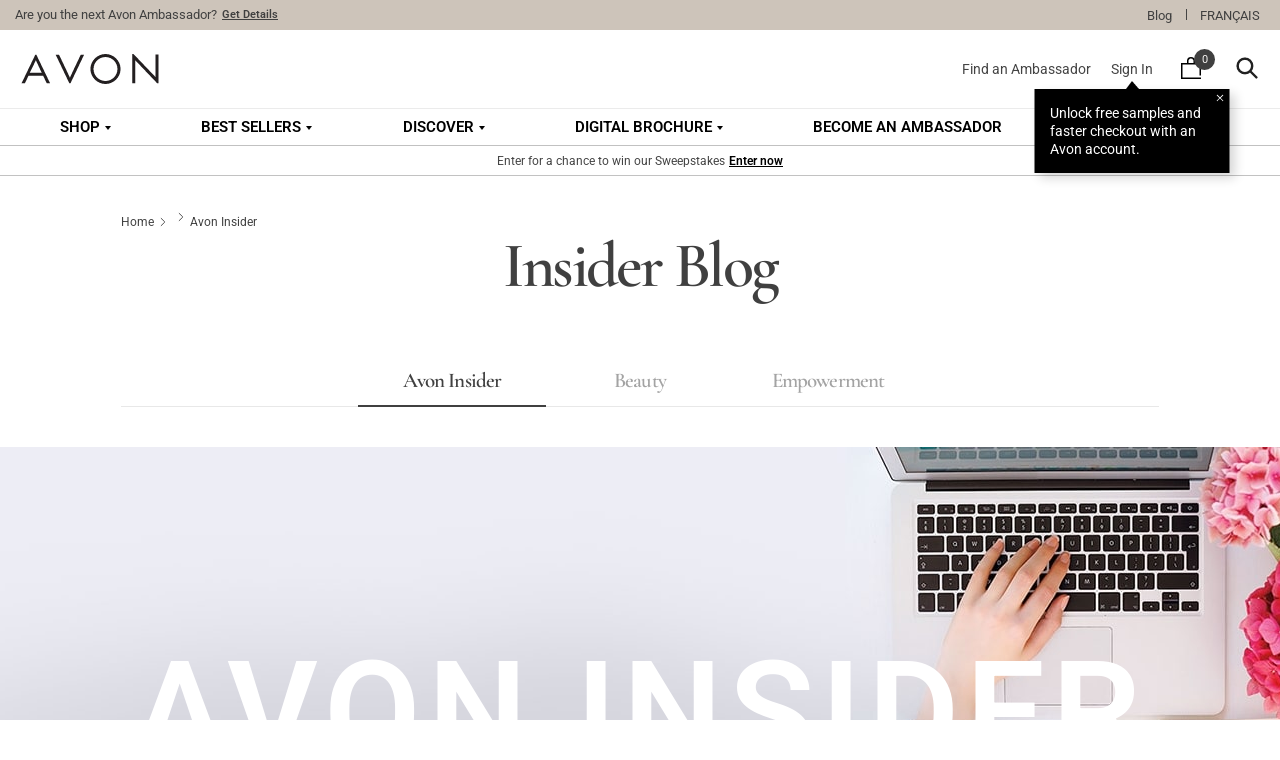

--- FILE ---
content_type: text/html; charset=utf-8
request_url: https://www.avon.ca/blog/avon-insider
body_size: 103532
content:
<!DOCTYPE html>
<html><head><script type="text/javascript">var monetateT = new Date().getTime();</script><script type="text/javascript" src="//se.monetate.net/js/2/a-9494176d/p/avon.ca/entry.js"></script><title data-rh="true">Avon Insider</title><link data-rh="true" rel="canonical" href="https://www.avon.ca/blog/avon-insider"/><link data-rh="true" rel="alternate" href="https://www.avon.ca/blog/avon-insider" hreflang="x-default"/><link data-rh="true" rel="alternate" href="https://www.avon.ca/blog/avon-insider" hreflang="en-CA"/><link data-rh="true" rel="alternate" href="https://www.avon.ca/fr/blog/avon-insider" hreflang="fr-CA"/><link data-rh="true" rel="apple-touch-icon" href="/touch-icon-iphone.png?v=3.0.0"/><link data-rh="true" rel="apple-touch-icon" sizes="76x76" href="/touch-icon-ipad.png?v=3.0.0"/><link data-rh="true" rel="apple-touch-icon" sizes="120x120" href="/touch-icon-iphone-retina.png?v=3.0.0"/><link data-rh="true" rel="apple-touch-icon" sizes="152x152" href="/touch-icon-ipad-retina.png?v=3.0.0"/><link data-rh="true" rel="icon" href="/touch-icon-iphone-retina.png?v=3.0.0" sizes="any"/><link data-rh="true" rel="icon" href="/touch-icon-iphone-retina.png?v=3.0.0" type="image/svg+xml"/><link data-rh="true" rel="mask-icon" href="/touch-icon-iphone-retina.png?v=3.0.0" color="#000000"/><link data-rh="true" rel="preload" href="/static/media/Roboto-Bold.woff2" as="font" type="font/woff2" crossorigin="anonymous"/><link data-rh="true" rel="preload" href="/static/media/Roboto-Regular.woff2" as="font" type="font/woff2" crossorigin="anonymous"/><link data-rh="true" rel="preload" href="/static/media/CormorantGaramond-Bold.woff2" as="font" type="font/woff2" crossorigin="anonymous"/><meta data-rh="true" name="apple-mobile-web-app-capable" content="yes"/><meta data-rh="true" name="mobile-web-app-capable" content="yes"/><meta data-rh="true" name="google-site-verification" content="bC0w9BVSJvh5JL3WkCUFYB2zOJXwva2Tru7qGDWb7II"/><meta data-rh="true" property="og:image" content="https://www.avon.com/assets/avon-logo.jpg"/><meta data-rh="true" name="keywords" content="Avon, Avon store, Avon online, Avon website, Avon, Avon.com"/><meta data-rh="true" name="geo.country" content="US"/><meta data-rh="true" name="country" content="US"/><meta data-rh="true" name="theme-color" content="#FFFFFF"/><meta data-rh="true" name="msapplication-square70x70logo" content="/icon_smalltile.png"/><meta data-rh="true" name="msapplication-square150x150logo" content="/icon_mediumtile.png"/><meta data-rh="true" name="msapplication-wide310x150logo" content="/icon_widetile.png"/><meta data-rh="true" property="fb:app_id" content="625495241968214"/><meta data-rh="true" property="og:site_name" content="AVON"/><meta data-rh="true" property="og:url" content="https://www.avon.ca/blog/avon-insider"/><meta data-rh="true" property="og:description" content=" "/><meta data-rh="true" name="viewport" content="width=1440, user-scalable=yes"/><meta data-rh="true" name="description" content="Want to know read more about Avon? Check out the Avon Insider Blog. News, events, people, backstage stories and throwbacks. Browse to find out more!"/><meta data-rh="true" property="og:type" content="object"/><meta data-rh="true" name="twitter:title" content="Avon Insider | AVON | Avon Insider blog"/><meta data-rh="true" name="twitter:site" content="@avoninsider"/><meta data-rh="true" name="twitter:card" content="summary"/><meta data-rh="true" name="twitter:image" content="/static/media/blog_visual_avonInsider.61eb699f.jpg"/><script data-rh="true" type="text/javascript">
;window.NREUM||(NREUM={});NREUM.init={distributed_tracing:{enabled:true},privacy:{cookies_enabled:true},ajax:{deny_list:["bam.nr-data.net"]}};

;NREUM.loader_config={accountID:"3225810",trustKey:"3225810",agentID:"1589001213",licenseKey:"NRJS-c4ad2311f310d74cfb5",applicationID:"1589001213"};
;NREUM.info={beacon:"bam.nr-data.net",errorBeacon:"bam.nr-data.net",licenseKey:"NRJS-c4ad2311f310d74cfb5",applicationID:"1589001213",sa:1};
;/*! For license information please see nr-loader-spa-1.267.0.min.js.LICENSE.txt */
(()=>{var e,t,r={8122:(e,t,r)=>{"use strict";r.d(t,{a:()=>i});var n=r(944);function i(e,t){try{if(!e||"object"!=typeof e)return(0,n.R)(3);if(!t||"object"!=typeof t)return(0,n.R)(4);const r=Object.create(Object.getPrototypeOf(t),Object.getOwnPropertyDescriptors(t)),o=0===Object.keys(r).length?e:r;for(let a in o)if(void 0!==e[a])try{if(null===e[a]){r[a]=null;continue}Array.isArray(e[a])&&Array.isArray(t[a])?r[a]=Array.from(new Set([...e[a],...t[a]])):"object"==typeof e[a]&&"object"==typeof t[a]?r[a]=i(e[a],t[a]):r[a]=e[a]}catch(e){(0,n.R)(1,e)}return r}catch(e){(0,n.R)(2,e)}}},2555:(e,t,r)=>{"use strict";r.d(t,{Vp:()=>c,fn:()=>s,x1:()=>u});var n=r(384),i=r(8122);const o={beacon:n.NT.beacon,errorBeacon:n.NT.errorBeacon,licenseKey:void 0,applicationID:void 0,sa:void 0,queueTime:void 0,applicationTime:void 0,ttGuid:void 0,user:void 0,account:void 0,product:void 0,extra:void 0,jsAttributes:{},userAttributes:void 0,atts:void 0,transactionName:void 0,tNamePlain:void 0},a={};function s(e){try{const t=c(e);return!!t.licenseKey&&!!t.errorBeacon&&!!t.applicationID}catch(e){return!1}}function c(e){if(!e)throw new Error("All info objects require an agent identifier!");if(!a[e])throw new Error("Info for ".concat(e," was never set"));return a[e]}function u(e,t){if(!e)throw new Error("All info objects require an agent identifier!");a[e]=(0,i.a)(t,o);const r=(0,n.nY)(e);r&&(r.info=a[e])}},9417:(e,t,r)=>{"use strict";r.d(t,{D0:()=>h,gD:()=>p,xN:()=>g});var n=r(993);const i=e=>{if(!e||"string"!=typeof e)return!1;try{document.createDocumentFragment().querySelector(e)}catch{return!1}return!0};var o=r(2614),a=r(944),s=r(384),c=r(8122);const u="[data-nr-mask]",d=()=>{const e={mask_selector:"*",block_selector:"[data-nr-block]",mask_input_options:{color:!1,date:!1,"datetime-local":!1,email:!1,month:!1,number:!1,range:!1,search:!1,tel:!1,text:!1,time:!1,url:!1,week:!1,textarea:!1,select:!1,password:!0}};return{ajax:{deny_list:void 0,block_internal:!0,enabled:!0,harvestTimeSeconds:10,autoStart:!0},distributed_tracing:{enabled:void 0,exclude_newrelic_header:void 0,cors_use_newrelic_header:void 0,cors_use_tracecontext_headers:void 0,allowed_origins:void 0},feature_flags:[],generic_events:{enabled:!0,harvestTimeSeconds:30,autoStart:!0},harvest:{tooManyRequestsDelay:60},jserrors:{enabled:!0,harvestTimeSeconds:10,autoStart:!0},logging:{enabled:!0,harvestTimeSeconds:10,autoStart:!0,level:n.p_.INFO},metrics:{enabled:!0,autoStart:!0},obfuscate:void 0,page_action:{enabled:!0},page_view_event:{enabled:!0,autoStart:!0},page_view_timing:{enabled:!0,harvestTimeSeconds:30,autoStart:!0},privacy:{cookies_enabled:!0},proxy:{assets:void 0,beacon:void 0},session:{expiresMs:o.wk,inactiveMs:o.BB},session_replay:{autoStart:!0,enabled:!1,harvestTimeSeconds:60,preload:!1,sampling_rate:10,error_sampling_rate:100,collect_fonts:!1,inline_images:!1,fix_stylesheets:!0,mask_all_inputs:!0,get mask_text_selector(){return e.mask_selector},set mask_text_selector(t){i(t)?e.mask_selector="".concat(t,",").concat(u):""===t||null===t?e.mask_selector=u:(0,a.R)(5,t)},get block_class(){return"nr-block"},get ignore_class(){return"nr-ignore"},get mask_text_class(){return"nr-mask"},get block_selector(){return e.block_selector},set block_selector(t){i(t)?e.block_selector+=",".concat(t):""!==t&&(0,a.R)(6,t)},get mask_input_options(){return e.mask_input_options},set mask_input_options(t){t&&"object"==typeof t?e.mask_input_options={...t,password:!0}:(0,a.R)(7,t)}},session_trace:{enabled:!0,harvestTimeSeconds:10,autoStart:!0},soft_navigations:{enabled:!0,harvestTimeSeconds:10,autoStart:!0},spa:{enabled:!0,harvestTimeSeconds:10,autoStart:!0},ssl:void 0}},l={},f="All configuration objects require an agent identifier!";function h(e){if(!e)throw new Error(f);if(!l[e])throw new Error("Configuration for ".concat(e," was never set"));return l[e]}function g(e,t){if(!e)throw new Error(f);l[e]=(0,c.a)(t,d());const r=(0,s.nY)(e);r&&(r.init=l[e])}function p(e,t){if(!e)throw new Error(f);var r=h(e);if(r){for(var n=t.split("."),i=0;i<n.length-1;i++)if("object"!=typeof(r=r[n[i]]))return;r=r[n[n.length-1]]}return r}},5603:(e,t,r)=>{"use strict";r.d(t,{a:()=>c,o:()=>s});var n=r(384),i=r(8122);const o={accountID:void 0,trustKey:void 0,agentID:void 0,licenseKey:void 0,applicationID:void 0,xpid:void 0},a={};function s(e){if(!e)throw new Error("All loader-config objects require an agent identifier!");if(!a[e])throw new Error("LoaderConfig for ".concat(e," was never set"));return a[e]}function c(e,t){if(!e)throw new Error("All loader-config objects require an agent identifier!");a[e]=(0,i.a)(t,o);const r=(0,n.nY)(e);r&&(r.loader_config=a[e])}},3371:(e,t,r)=>{"use strict";r.d(t,{V:()=>f,f:()=>l});var n=r(8122),i=r(384),o=r(6154),a=r(9324);let s=0;const c={buildEnv:a.F3,distMethod:a.Xs,version:a.xv,originTime:o.WN},u={customTransaction:void 0,disabled:!1,isolatedBacklog:!1,loaderType:void 0,maxBytes:3e4,onerror:void 0,origin:""+o.gm.location,ptid:void 0,releaseIds:{},appMetadata:{},session:void 0,denyList:void 0,timeKeeper:void 0,obfuscator:void 0},d={};function l(e){if(!e)throw new Error("All runtime objects require an agent identifier!");if(!d[e])throw new Error("Runtime for ".concat(e," was never set"));return d[e]}function f(e,t){if(!e)throw new Error("All runtime objects require an agent identifier!");d[e]={...(0,n.a)(t,u),...c},Object.hasOwnProperty.call(d[e],"harvestCount")||Object.defineProperty(d[e],"harvestCount",{get:()=>++s});const r=(0,i.nY)(e);r&&(r.runtime=d[e])}},9324:(e,t,r)=>{"use strict";r.d(t,{F3:()=>i,Xs:()=>o,Yq:()=>a,xv:()=>n});const n="1.267.0",i="PROD",o="CDN",a="2.0.0-alpha.12"},6154:(e,t,r)=>{"use strict";r.d(t,{A4:()=>s,OF:()=>d,RI:()=>i,Vr:()=>h,WN:()=>g,bv:()=>o,gm:()=>a,lR:()=>f,m:()=>u,mw:()=>c,sb:()=>l});var n=r(1863);const i="undefined"!=typeof window&&!!window.document,o="undefined"!=typeof WorkerGlobalScope&&("undefined"!=typeof self&&self instanceof WorkerGlobalScope&&self.navigator instanceof WorkerNavigator||"undefined"!=typeof globalThis&&globalThis instanceof WorkerGlobalScope&&globalThis.navigator instanceof WorkerNavigator),a=i?window:"undefined"!=typeof WorkerGlobalScope&&("undefined"!=typeof self&&self instanceof WorkerGlobalScope&&self||"undefined"!=typeof globalThis&&globalThis instanceof WorkerGlobalScope&&globalThis),s="complete"===a?.document?.readyState,c=Boolean("hidden"===a?.document?.visibilityState),u=""+a?.location,d=/iPad|iPhone|iPod/.test(a.navigator?.userAgent),l=d&&"undefined"==typeof SharedWorker,f=(()=>{const e=a.navigator?.userAgent?.match(/Firefox[/\s](\d+\.\d+)/);return Array.isArray(e)&&e.length>=2?+e[1]:0})(),h=!!a.navigator?.sendBeacon,g=Date.now()-(0,n.t)()},4777:(e,t,r)=>{"use strict";r.d(t,{J:()=>o});var n=r(944);const i={agentIdentifier:"",ee:void 0};class o{constructor(e){try{if("object"!=typeof e)return(0,n.R)(8);this.sharedContext={},Object.assign(this.sharedContext,i),Object.entries(e).forEach((([e,t])=>{Object.keys(i).includes(e)&&(this.sharedContext[e]=t)}))}catch(e){(0,n.R)(9,e)}}}},7295:(e,t,r)=>{"use strict";r.d(t,{Xv:()=>a,gX:()=>i,iW:()=>o});var n=[];function i(e){if(!e||o(e))return!1;if(0===n.length)return!0;for(var t=0;t<n.length;t++){var r=n[t];if("*"===r.hostname)return!1;if(s(r.hostname,e.hostname)&&c(r.pathname,e.pathname))return!1}return!0}function o(e){return void 0===e.hostname}function a(e){if(n=[],e&&e.length)for(var t=0;t<e.length;t++){let r=e[t];if(!r)continue;0===r.indexOf("http://")?r=r.substring(7):0===r.indexOf("https://")&&(r=r.substring(8));const i=r.indexOf("/");let o,a;i>0?(o=r.substring(0,i),a=r.substring(i)):(o=r,a="");let[s]=o.split(":");n.push({hostname:s,pathname:a})}}function s(e,t){return!(e.length>t.length)&&t.indexOf(e)===t.length-e.length}function c(e,t){return 0===e.indexOf("/")&&(e=e.substring(1)),0===t.indexOf("/")&&(t=t.substring(1)),""===e||e===t}},1687:(e,t,r)=>{"use strict";r.d(t,{Ak:()=>c,Ze:()=>l,x3:()=>u});var n=r(7836),i=r(3606),o=r(860),a=r(2646);const s={};function c(e,t){const r={staged:!1,priority:o.P[t]||0};d(e),s[e].get(t)||s[e].set(t,r)}function u(e,t){e&&s[e]&&(s[e].get(t)&&s[e].delete(t),h(e,t,!1),s[e].size&&f(e))}function d(e){if(!e)throw new Error("agentIdentifier required");s[e]||(s[e]=new Map)}function l(e="",t="feature",r=!1){if(d(e),!e||!s[e].get(t)||r)return h(e,t);s[e].get(t).staged=!0,f(e)}function f(e){const t=Array.from(s[e]);t.every((([e,t])=>t.staged))&&(t.sort(((e,t)=>e[1].priority-t[1].priority)),t.forEach((([t])=>{s[e].delete(t),h(e,t)})))}function h(e,t,r=!0){const o=e?n.ee.get(e):n.ee,s=i.i.handlers;if(!o.aborted&&o.backlog&&s){if(r){const e=o.backlog[t],r=s[t];if(r){for(let t=0;e&&t<e.length;++t)g(e[t],r);Object.entries(r).forEach((([e,t])=>{Object.values(t||{}).forEach((t=>{t[0]?.on&&t[0]?.context()instanceof a.y&&t[0].on(e,t[1])}))}))}}o.isolatedBacklog||delete s[t],o.backlog[t]=null,o.emit("drain-"+t,[])}}function g(e,t){var r=e[1];Object.values(t[r]||{}).forEach((t=>{var r=e[0];if(t[0]===r){var n=t[1],i=e[3],o=e[2];n.apply(i,o)}}))}},7836:(e,t,r)=>{"use strict";r.d(t,{P:()=>c,ee:()=>u});var n=r(384),i=r(8990),o=r(3371),a=r(2646),s=r(5607);const c="nr@context:".concat(s.W),u=function e(t,r){var n={},s={},d={},l=!1;try{l=16===r.length&&(0,o.f)(r).isolatedBacklog}catch(e){}var f={on:g,addEventListener:g,removeEventListener:function(e,t){var r=n[e];if(!r)return;for(var i=0;i<r.length;i++)r[i]===t&&r.splice(i,1)},emit:function(e,r,n,i,o){!1!==o&&(o=!0);if(u.aborted&&!i)return;t&&o&&t.emit(e,r,n);for(var a=h(n),c=p(e),d=c.length,l=0;l<d;l++)c[l].apply(a,r);var g=v()[s[e]];g&&g.push([f,e,r,a]);return a},get:m,listeners:p,context:h,buffer:function(e,t){const r=v();if(t=t||"feature",f.aborted)return;Object.entries(e||{}).forEach((([e,n])=>{s[n]=t,t in r||(r[t]=[])}))},abort:function(){f._aborted=!0,Object.keys(f.backlog).forEach((e=>{delete f.backlog[e]}))},isBuffering:function(e){return!!v()[s[e]]},debugId:r,backlog:l?{}:t&&"object"==typeof t.backlog?t.backlog:{},isolatedBacklog:l};return Object.defineProperty(f,"aborted",{get:()=>{let e=f._aborted||!1;return e||(t&&(e=t.aborted),e)}}),f;function h(e){return e&&e instanceof a.y?e:e?(0,i.I)(e,c,(()=>new a.y(c))):new a.y(c)}function g(e,t){n[e]=p(e).concat(t)}function p(e){return n[e]||[]}function m(t){return d[t]=d[t]||e(f,t)}function v(){return f.backlog}}(void 0,"globalEE"),d=(0,n.Zm)();d.ee||(d.ee=u)},2646:(e,t,r)=>{"use strict";r.d(t,{y:()=>n});class n{constructor(e){this.contextId=e}}},9908:(e,t,r)=>{"use strict";r.d(t,{d:()=>n,p:()=>i});var n=r(7836).ee.get("handle");function i(e,t,r,i,o){o?(o.buffer([e],i),o.emit(e,t,r)):(n.buffer([e],i),n.emit(e,t,r))}},3606:(e,t,r)=>{"use strict";r.d(t,{i:()=>o});var n=r(9908);o.on=a;var i=o.handlers={};function o(e,t,r,o){a(o||n.d,i,e,t,r)}function a(e,t,r,i,o){o||(o="feature"),e||(e=n.d);var a=t[o]=t[o]||{};(a[r]=a[r]||[]).push([e,i])}},3878:(e,t,r)=>{"use strict";r.d(t,{DD:()=>c,jT:()=>a,sp:()=>s});var n=r(6154);let i=!1,o=!1;try{const e={get passive(){return i=!0,!1},get signal(){return o=!0,!1}};n.gm.addEventListener("test",null,e),n.gm.removeEventListener("test",null,e)}catch(e){}function a(e,t){return i||o?{capture:!!e,passive:i,signal:t}:!!e}function s(e,t,r=!1,n){window.addEventListener(e,t,a(r,n))}function c(e,t,r=!1,n){document.addEventListener(e,t,a(r,n))}},5607:(e,t,r)=>{"use strict";r.d(t,{W:()=>n});const n=(0,r(9566).bz)()},9566:(e,t,r)=>{"use strict";r.d(t,{LA:()=>s,ZF:()=>c,bz:()=>a,el:()=>u});var n=r(6154);const i="xxxxxxxx-xxxx-4xxx-yxxx-xxxxxxxxxxxx";function o(e,t){return e?15&e[t]:16*Math.random()|0}function a(){const e=n.gm?.crypto||n.gm?.msCrypto;let t,r=0;return e&&e.getRandomValues&&(t=e.getRandomValues(new Uint8Array(30))),i.split("").map((e=>"x"===e?o(t,r++).toString(16):"y"===e?(3&o()|8).toString(16):e)).join("")}function s(e){const t=n.gm?.crypto||n.gm?.msCrypto;let r,i=0;t&&t.getRandomValues&&(r=t.getRandomValues(new Uint8Array(e)));const a=[];for(var s=0;s<e;s++)a.push(o(r,i++).toString(16));return a.join("")}function c(){return s(16)}function u(){return s(32)}},2614:(e,t,r)=>{"use strict";r.d(t,{BB:()=>a,H3:()=>n,g:()=>u,iL:()=>c,tS:()=>s,uh:()=>i,wk:()=>o});const n="NRBA",i="SESSION",o=144e5,a=18e5,s={STARTED:"session-started",PAUSE:"session-pause",RESET:"session-reset",RESUME:"session-resume",UPDATE:"session-update"},c={SAME_TAB:"same-tab",CROSS_TAB:"cross-tab"},u={OFF:0,FULL:1,ERROR:2}},1863:(e,t,r)=>{"use strict";function n(){return Math.floor(performance.now())}r.d(t,{t:()=>n})},7485:(e,t,r)=>{"use strict";r.d(t,{D:()=>i});var n=r(6154);function i(e){if(0===(e||"").indexOf("data:"))return{protocol:"data"};try{const t=new URL(e,location.href),r={port:t.port,hostname:t.hostname,pathname:t.pathname,search:t.search,protocol:t.protocol.slice(0,t.protocol.indexOf(":")),sameOrigin:t.protocol===n.gm?.location?.protocol&&t.host===n.gm?.location?.host};return r.port&&""!==r.port||("http:"===t.protocol&&(r.port="80"),"https:"===t.protocol&&(r.port="443")),r.pathname&&""!==r.pathname?r.pathname.startsWith("/")||(r.pathname="/".concat(r.pathname)):r.pathname="/",r}catch(e){return{}}}},944:(e,t,r)=>{"use strict";function n(e,t){"function"==typeof console.debug&&console.debug("New Relic Warning: https://github.com/newrelic/newrelic-browser-agent/blob/main/docs/warning-codes.md#".concat(e),t)}r.d(t,{R:()=>n})},5284:(e,t,r)=>{"use strict";r.d(t,{t:()=>c,B:()=>s});var n=r(7836),i=r(6154);const o="newrelic";const a=new Set,s={};function c(e,t){const r=n.ee.get(t);s[t]??={},e&&"object"==typeof e&&(a.has(t)||(r.emit("rumresp",[e]),s[t]=e,a.add(t),function(e={}){try{i.gm.dispatchEvent(new CustomEvent(o,{detail:e}))}catch(e){}}({loaded:!0})))}},8990:(e,t,r)=>{"use strict";r.d(t,{I:()=>i});var n=Object.prototype.hasOwnProperty;function i(e,t,r){if(n.call(e,t))return e[t];var i=r();if(Object.defineProperty&&Object.keys)try{return Object.defineProperty(e,t,{value:i,writable:!0,enumerable:!1}),i}catch(e){}return e[t]=i,i}},6389:(e,t,r)=>{"use strict";function n(e,t=500,r={}){const n=r?.leading||!1;let i;return(...r)=>{n&&void 0===i&&(e.apply(this,r),i=setTimeout((()=>{i=clearTimeout(i)}),t)),n||(clearTimeout(i),i=setTimeout((()=>{e.apply(this,r)}),t))}}function i(e){let t=!1;return(...r)=>{t||(t=!0,e.apply(this,r))}}r.d(t,{J:()=>i,s:()=>n})},3304:(e,t,r)=>{"use strict";r.d(t,{A:()=>o});var n=r(7836);const i=()=>{const e=new WeakSet;return(t,r)=>{if("object"==typeof r&&null!==r){if(e.has(r))return;e.add(r)}return r}};function o(e){try{return JSON.stringify(e,i())}catch(e){try{n.ee.emit("internal-error",[e])}catch(e){}return""}}},5289:(e,t,r)=>{"use strict";r.d(t,{GG:()=>o,sB:()=>a});var n=r(3878);function i(){return"undefined"==typeof document||"complete"===document.readyState}function o(e,t){if(i())return e();(0,n.sp)("load",e,t)}function a(e){if(i())return e();(0,n.DD)("DOMContentLoaded",e)}},384:(e,t,r)=>{"use strict";r.d(t,{NT:()=>o,US:()=>d,Zm:()=>a,bQ:()=>c,dV:()=>s,nY:()=>u,pV:()=>l});var n=r(6154),i=r(1863);const o={beacon:"bam.nr-data.net",errorBeacon:"bam.nr-data.net"};function a(){return n.gm.NREUM||(n.gm.NREUM={}),void 0===n.gm.newrelic&&(n.gm.newrelic=n.gm.NREUM),n.gm.NREUM}function s(){let e=a();return e.o||(e.o={ST:n.gm.setTimeout,SI:n.gm.setImmediate,CT:n.gm.clearTimeout,XHR:n.gm.XMLHttpRequest,REQ:n.gm.Request,EV:n.gm.Event,PR:n.gm.Promise,MO:n.gm.MutationObserver,FETCH:n.gm.fetch,WS:n.gm.WebSocket}),e}function c(e,t){let r=a();r.initializedAgents??={},t.initializedAt={ms:(0,i.t)(),date:new Date},r.initializedAgents[e]=t}function u(e){let t=a();return t.initializedAgents?.[e]}function d(e,t){a()[e]=t}function l(){return function(){let e=a();const t=e.info||{};e.info={beacon:o.beacon,errorBeacon:o.errorBeacon,...t}}(),function(){let e=a();const t=e.init||{};e.init={...t}}(),s(),function(){let e=a();const t=e.loader_config||{};e.loader_config={...t}}(),a()}},2843:(e,t,r)=>{"use strict";r.d(t,{u:()=>i});var n=r(3878);function i(e,t=!1,r,i){(0,n.DD)("visibilitychange",(function(){if(t)return void("hidden"===document.visibilityState&&e());e(document.visibilityState)}),r,i)}},8139:(e,t,r)=>{"use strict";r.d(t,{u:()=>f});var n=r(7836),i=r(3434),o=r(8990),a=r(6154);const s={},c=a.gm.XMLHttpRequest,u="addEventListener",d="removeEventListener",l="nr@wrapped:".concat(n.P);function f(e){var t=function(e){return(e||n.ee).get("events")}(e);if(s[t.debugId]++)return t;s[t.debugId]=1;var r=(0,i.YM)(t,!0);function f(e){r.inPlace(e,[u,d],"-",g)}function g(e,t){return e[1]}return"getPrototypeOf"in Object&&(a.RI&&h(document,f),h(a.gm,f),h(c.prototype,f)),t.on(u+"-start",(function(e,t){var n=e[1];if(null!==n&&("function"==typeof n||"object"==typeof n)){var i=(0,o.I)(n,l,(function(){var e={object:function(){if("function"!=typeof n.handleEvent)return;return n.handleEvent.apply(n,arguments)},function:n}[typeof n];return e?r(e,"fn-",null,e.name||"anonymous"):n}));this.wrapped=e[1]=i}})),t.on(d+"-start",(function(e){e[1]=this.wrapped||e[1]})),t}function h(e,t,...r){let n=e;for(;"object"==typeof n&&!Object.prototype.hasOwnProperty.call(n,u);)n=Object.getPrototypeOf(n);n&&t(n,...r)}},3434:(e,t,r)=>{"use strict";r.d(t,{Jt:()=>o,YM:()=>c});var n=r(7836),i=r(5607);const o="nr@original:".concat(i.W);var a=Object.prototype.hasOwnProperty,s=!1;function c(e,t){return e||(e=n.ee),r.inPlace=function(e,t,n,i,o){n||(n="");const a="-"===n.charAt(0);for(let s=0;s<t.length;s++){const c=t[s],u=e[c];d(u)||(e[c]=r(u,a?c+n:n,i,c,o))}},r.flag=o,r;function r(t,r,n,s,c){return d(t)?t:(r||(r=""),nrWrapper[o]=t,function(e,t,r){if(Object.defineProperty&&Object.keys)try{return Object.keys(e).forEach((function(r){Object.defineProperty(t,r,{get:function(){return e[r]},set:function(t){return e[r]=t,t}})})),t}catch(e){u([e],r)}for(var n in e)a.call(e,n)&&(t[n]=e[n])}(t,nrWrapper,e),nrWrapper);function nrWrapper(){var o,a,d,l;try{a=this,o=[...arguments],d="function"==typeof n?n(o,a):n||{}}catch(t){u([t,"",[o,a,s],d],e)}i(r+"start",[o,a,s],d,c);try{return l=t.apply(a,o)}catch(e){throw i(r+"err",[o,a,e],d,c),e}finally{i(r+"end",[o,a,l],d,c)}}}function i(r,n,i,o){if(!s||t){var a=s;s=!0;try{e.emit(r,n,i,t,o)}catch(t){u([t,r,n,i],e)}s=a}}}function u(e,t){t||(t=n.ee);try{t.emit("internal-error",e)}catch(e){}}function d(e){return!(e&&"function"==typeof e&&e.apply&&!e[o])}},9300:(e,t,r)=>{"use strict";r.d(t,{T:()=>n});const n=r(860).K.ajax},3333:(e,t,r)=>{"use strict";r.d(t,{TZ:()=>n});const n=r(860).K.genericEvents},6774:(e,t,r)=>{"use strict";r.d(t,{T:()=>n});const n=r(860).K.jserrors},993:(e,t,r)=>{"use strict";r.d(t,{ET:()=>o,TZ:()=>a,p_:()=>i});var n=r(860);const i={ERROR:"ERROR",WARN:"WARN",INFO:"INFO",DEBUG:"DEBUG",TRACE:"TRACE"},o="log",a=n.K.logging},3785:(e,t,r)=>{"use strict";r.d(t,{R:()=>c,b:()=>u});var n=r(9908),i=r(1863),o=r(860),a=r(3969),s=r(993);function c(e,t,r={},c=s.p_.INFO){(0,n.p)(a.xV,["API/logging/".concat(c.toLowerCase(),"/called")],void 0,o.K.metrics,e),(0,n.p)(s.ET,[(0,i.t)(),t,r,c],void 0,o.K.logging,e)}function u(e){return"string"==typeof e&&Object.values(s.p_).some((t=>t===e.toUpperCase().trim()))}},3969:(e,t,r)=>{"use strict";r.d(t,{TZ:()=>n,XG:()=>s,rs:()=>i,xV:()=>a,z_:()=>o});const n=r(860).K.metrics,i="sm",o="cm",a="storeSupportabilityMetrics",s="storeEventMetrics"},6630:(e,t,r)=>{"use strict";r.d(t,{T:()=>n});const n=r(860).K.pageViewEvent},782:(e,t,r)=>{"use strict";r.d(t,{T:()=>n});const n=r(860).K.pageViewTiming},6344:(e,t,r)=>{"use strict";r.d(t,{BB:()=>d,G4:()=>o,Qb:()=>l,TZ:()=>i,Ug:()=>a,_s:()=>s,bc:()=>u,yP:()=>c});var n=r(2614);const i=r(860).K.sessionReplay,o={RECORD:"recordReplay",PAUSE:"pauseReplay",REPLAY_RUNNING:"replayRunning",ERROR_DURING_REPLAY:"errorDuringReplay"},a=.12,s={DomContentLoaded:0,Load:1,FullSnapshot:2,IncrementalSnapshot:3,Meta:4,Custom:5},c={[n.g.ERROR]:15e3,[n.g.FULL]:3e5,[n.g.OFF]:0},u={RESET:{message:"Session was reset",sm:"Reset"},IMPORT:{message:"Recorder failed to import",sm:"Import"},TOO_MANY:{message:"429: Too Many Requests",sm:"Too-Many"},TOO_BIG:{message:"Payload was too large",sm:"Too-Big"},CROSS_TAB:{message:"Session Entity was set to OFF on another tab",sm:"Cross-Tab"},ENTITLEMENTS:{message:"Session Replay is not allowed and will not be started",sm:"Entitlement"}},d=5e3,l={API:"api"}},5270:(e,t,r)=>{"use strict";r.d(t,{Aw:()=>c,CT:()=>u,SR:()=>s});var n=r(384),i=r(9417),o=r(7767),a=r(6154);function s(e){return!!(0,n.dV)().o.MO&&(0,o.V)(e)&&!0===(0,i.gD)(e,"session_trace.enabled")}function c(e){return!0===(0,i.gD)(e,"session_replay.preload")&&s(e)}function u(e,t){const r=t.correctAbsoluteTimestamp(e);return{originalTimestamp:e,correctedTimestamp:r,timestampDiff:e-r,originTime:a.WN,correctedOriginTime:t.correctedOriginTime,originTimeDiff:Math.floor(a.WN-t.correctedOriginTime)}}},3738:(e,t,r)=>{"use strict";r.d(t,{He:()=>i,Kp:()=>s,Lc:()=>u,Rz:()=>d,TZ:()=>n,bD:()=>o,d3:()=>a,jx:()=>l,uP:()=>c});const n=r(860).K.sessionTrace,i="bstResource",o="resource",a="-start",s="-end",c="fn"+a,u="fn"+s,d="pushState",l=1e3},3962:(e,t,r)=>{"use strict";r.d(t,{AM:()=>o,O2:()=>s,Qu:()=>c,TZ:()=>a,ih:()=>u,tC:()=>i});var n=r(860);const i=["click","keydown","submit"],o="api",a=n.K.softNav,s={INITIAL_PAGE_LOAD:"",ROUTE_CHANGE:1,UNSPECIFIED:2},c={INTERACTION:1,AJAX:2,CUSTOM_END:3,CUSTOM_TRACER:4},u={IP:"in progress",FIN:"finished",CAN:"cancelled"}},7378:(e,t,r)=>{"use strict";r.d(t,{$p:()=>R,BR:()=>b,Kp:()=>x,L3:()=>y,Lc:()=>c,NC:()=>o,SG:()=>d,TZ:()=>i,U6:()=>g,UT:()=>m,d3:()=>w,dT:()=>f,e5:()=>A,gx:()=>v,l9:()=>l,oW:()=>h,op:()=>p,rw:()=>u,tH:()=>E,uP:()=>s,wW:()=>T,xq:()=>a});var n=r(384);const i=r(860).K.spa,o=["click","submit","keypress","keydown","keyup","change"],a=999,s="fn-start",c="fn-end",u="cb-start",d="api-ixn-",l="remaining",f="interaction",h="spaNode",g="jsonpNode",p="fetch-start",m="fetch-done",v="fetch-body-",b="jsonp-end",y=(0,n.dV)().o.ST,w="-start",x="-end",R="-body",T="cb"+x,A="jsTime",E="fetch"},4234:(e,t,r)=>{"use strict";r.d(t,{W:()=>i});var n=r(7836);class i{constructor(e,t,r){this.agentIdentifier=e,this.aggregator=t,this.ee=n.ee.get(e),this.featureName=r,this.blocked=!1}}},7767:(e,t,r)=>{"use strict";r.d(t,{V:()=>o});var n=r(9417),i=r(6154);const o=e=>i.RI&&!0===(0,n.gD)(e,"privacy.cookies_enabled")},425:(e,t,r)=>{"use strict";r.d(t,{j:()=>j});var n=r(860),i=r(2555),o=r(3371),a=r(9908),s=r(7836),c=r(1687),u=r(5289),d=r(6154),l=r(944),f=r(3969),h=r(384),g=r(6344);const p=["setErrorHandler","finished","addToTrace","addRelease","addPageAction","setCurrentRouteName","setPageViewName","setCustomAttribute","interaction","noticeError","setUserId","setApplicationVersion","start",g.G4.RECORD,g.G4.PAUSE,"log","wrapLogger"],m=["setErrorHandler","finished","addToTrace","addRelease"];var v=r(1863),b=r(2614),y=r(993),w=r(3785),x=r(2646),R=r(3434);function T(e,t,r,n){if("object"!=typeof t||!t||"string"!=typeof r||!r||"function"!=typeof t[r])return(0,l.R)(29);const i=function(e){return(e||s.ee).get("logger")}(e),o=(0,R.YM)(i),a=new x.y(s.P);return a.level=n.level,a.customAttributes=n.customAttributes,o.inPlace(t,[r],"wrap-logger-",a),i}function A(){const e=(0,h.pV)();p.forEach((t=>{e[t]=(...r)=>function(t,...r){let n=[];return Object.values(e.initializedAgents).forEach((e=>{e&&e.api?e.exposed&&e.api[t]&&n.push(e.api[t](...r)):(0,l.R)(38,t)})),n.length>1?n:n[0]}(t,...r)}))}const E={};var S=r(9417),O=r(5603),N=r(5284);const I=e=>{const t=e.startsWith("http");e+="/",r.p=t?e:"https://"+e};let _=!1;function j(e,t={},p,x){let{init:R,info:j,loader_config:P,runtime:C={},exposed:k=!0}=t;C.loaderType=p;const L=(0,h.pV)();j||(R=L.init,j=L.info,P=L.loader_config),(0,S.xN)(e.agentIdentifier,R||{}),(0,O.a)(e.agentIdentifier,P||{}),j.jsAttributes??={},d.bv&&(j.jsAttributes.isWorker=!0),(0,i.x1)(e.agentIdentifier,j);const D=(0,S.D0)(e.agentIdentifier),H=[j.beacon,j.errorBeacon];_||(D.proxy.assets&&(I(D.proxy.assets),H.push(D.proxy.assets)),D.proxy.beacon&&H.push(D.proxy.beacon),A(),(0,h.US)("activatedFeatures",N.B),e.runSoftNavOverSpa&&=!0===D.soft_navigations.enabled&&D.feature_flags.includes("soft_nav")),C.denyList=[...D.ajax.deny_list||[],...D.ajax.block_internal?H:[]],C.ptid=e.agentIdentifier,(0,o.V)(e.agentIdentifier,C),e.ee=s.ee.get(e.agentIdentifier),void 0===e.api&&(e.api=function(e,t,h=!1){t||(0,c.Ak)(e,"api");const p={};var x=s.ee.get(e),R=x.get("tracer");E[e]=b.g.OFF,x.on(g.G4.REPLAY_RUNNING,(t=>{E[e]=t}));var A="api-",S=A+"ixn-";function O(t,r,n,o){const a=(0,i.Vp)(e);return null===r?delete a.jsAttributes[t]:(0,i.x1)(e,{...a,jsAttributes:{...a.jsAttributes,[t]:r}}),_(A,n,!0,o||null===r?"session":void 0)(t,r)}function N(){}p.log=function(e,{customAttributes:t={},level:r=y.p_.INFO}={}){(0,a.p)(f.xV,["API/log/called"],void 0,n.K.metrics,x),(0,w.R)(x,e,t,r)},p.wrapLogger=(e,t,{customAttributes:r={},level:i=y.p_.INFO}={})=>{(0,a.p)(f.xV,["API/wrapLogger/called"],void 0,n.K.metrics,x),T(x,e,t,{customAttributes:r,level:i})},m.forEach((e=>{p[e]=_(A,e,!0,"api")})),p.addPageAction=_(A,"addPageAction",!0,n.K.genericEvents),p.setPageViewName=function(t,r){if("string"==typeof t)return"/"!==t.charAt(0)&&(t="/"+t),(0,o.f)(e).customTransaction=(r||"http://custom.transaction")+t,_(A,"setPageViewName",!0)()},p.setCustomAttribute=function(e,t,r=!1){if("string"==typeof e){if(["string","number","boolean"].includes(typeof t)||null===t)return O(e,t,"setCustomAttribute",r);(0,l.R)(40,typeof t)}else(0,l.R)(39,typeof e)},p.setUserId=function(e){if("string"==typeof e||null===e)return O("enduser.id",e,"setUserId",!0);(0,l.R)(41,typeof e)},p.setApplicationVersion=function(e){if("string"==typeof e||null===e)return O("application.version",e,"setApplicationVersion",!1);(0,l.R)(42,typeof e)},p.start=()=>{try{(0,a.p)(f.xV,["API/start/called"],void 0,n.K.metrics,x),x.emit("manual-start-all")}catch(e){(0,l.R)(23,e)}},p[g.G4.RECORD]=function(){(0,a.p)(f.xV,["API/recordReplay/called"],void 0,n.K.metrics,x),(0,a.p)(g.G4.RECORD,[],void 0,n.K.sessionReplay,x)},p[g.G4.PAUSE]=function(){(0,a.p)(f.xV,["API/pauseReplay/called"],void 0,n.K.metrics,x),(0,a.p)(g.G4.PAUSE,[],void 0,n.K.sessionReplay,x)},p.interaction=function(e){return(new N).get("object"==typeof e?e:{})};const I=N.prototype={createTracer:function(e,t){var r={},i=this,o="function"==typeof t;return(0,a.p)(f.xV,["API/createTracer/called"],void 0,n.K.metrics,x),h||(0,a.p)(S+"tracer",[(0,v.t)(),e,r],i,n.K.spa,x),function(){if(R.emit((o?"":"no-")+"fn-start",[(0,v.t)(),i,o],r),o)try{return t.apply(this,arguments)}catch(e){const t="string"==typeof e?new Error(e):e;throw R.emit("fn-err",[arguments,this,t],r),t}finally{R.emit("fn-end",[(0,v.t)()],r)}}}};function _(e,t,r,i){return function(){return(0,a.p)(f.xV,["API/"+t+"/called"],void 0,n.K.metrics,x),i&&(0,a.p)(e+t,[(0,v.t)(),...arguments],r?null:this,i,x),r?void 0:this}}function j(){r.e(478).then(r.bind(r,8778)).then((({setAPI:t})=>{t(e),(0,c.Ze)(e,"api")})).catch((e=>{(0,l.R)(27,e),x.abort()}))}return["actionText","setName","setAttribute","save","ignore","onEnd","getContext","end","get"].forEach((e=>{I[e]=_(S,e,void 0,h?n.K.softNav:n.K.spa)})),p.setCurrentRouteName=h?_(S,"routeName",void 0,n.K.softNav):_(A,"routeName",!0,n.K.spa),p.noticeError=function(t,r){"string"==typeof t&&(t=new Error(t)),(0,a.p)(f.xV,["API/noticeError/called"],void 0,n.K.metrics,x),(0,a.p)("err",[t,(0,v.t)(),!1,r,!!E[e]],void 0,n.K.jserrors,x)},d.RI?(0,u.GG)((()=>j()),!0):j(),p}(e.agentIdentifier,x,e.runSoftNavOverSpa)),void 0===e.exposed&&(e.exposed=k),_=!0}},8374:(e,t,r)=>{r.nc=(()=>{try{return document?.currentScript?.nonce}catch(e){}return""})()},860:(e,t,r)=>{"use strict";r.d(t,{K:()=>n,P:()=>i});const n={ajax:"ajax",genericEvents:"generic_events",jserrors:"jserrors",logging:"logging",metrics:"metrics",pageAction:"page_action",pageViewEvent:"page_view_event",pageViewTiming:"page_view_timing",sessionReplay:"session_replay",sessionTrace:"session_trace",softNav:"soft_navigations",spa:"spa"},i={[n.pageViewEvent]:1,[n.pageViewTiming]:2,[n.metrics]:3,[n.jserrors]:4,[n.spa]:5,[n.ajax]:6,[n.sessionTrace]:7,[n.softNav]:8,[n.sessionReplay]:9,[n.logging]:10,[n.genericEvents]:11}}},n={};function i(e){var t=n[e];if(void 0!==t)return t.exports;var o=n[e]={exports:{}};return r[e](o,o.exports,i),o.exports}i.m=r,i.d=(e,t)=>{for(var r in t)i.o(t,r)&&!i.o(e,r)&&Object.defineProperty(e,r,{enumerable:!0,get:t[r]})},i.f={},i.e=e=>Promise.all(Object.keys(i.f).reduce(((t,r)=>(i.f[r](e,t),t)),[])),i.u=e=>({212:"nr-spa-compressor",249:"nr-spa-recorder",478:"nr-spa"}[e]+"-1.267.0.min.js"),i.o=(e,t)=>Object.prototype.hasOwnProperty.call(e,t),e={},t="NRBA-1.267.0.PROD:",i.l=(r,n,o,a)=>{if(e[r])e[r].push(n);else{var s,c;if(void 0!==o)for(var u=document.getElementsByTagName("script"),d=0;d<u.length;d++){var l=u[d];if(l.getAttribute("src")==r||l.getAttribute("data-webpack")==t+o){s=l;break}}if(!s){c=!0;var f={478:"sha512-XKF+PBcSlSiyzkKLdw/E9C47Vd1bfjeXiJB7EaC+HRHBVVlDNUSeK/zW10RlimSSN7csT6ekIWCuI71N/4dwrw==",249:"sha512-t6m+Y+uBhmMdAlmZWCtOYYmDGuAP+uXXp2h9sWe9+C081zNSsIWOaAlie5M86bYfj19tMdEFQcpZSmgTsCGMmg==",212:"sha512-Qo+QuTtoj54DJCfGui+9XeLrUOA5pBgfpe+PKE+TB/b14oFeD03D88vm3Tm8HQEEGvpcigHzfLXrCbMvGOV1lg=="};(s=document.createElement("script")).charset="utf-8",s.timeout=120,i.nc&&s.setAttribute("nonce",i.nc),s.setAttribute("data-webpack",t+o),s.src=r,0!==s.src.indexOf(window.location.origin+"/")&&(s.crossOrigin="anonymous"),f[a]&&(s.integrity=f[a])}e[r]=[n];var h=(t,n)=>{s.onerror=s.onload=null,clearTimeout(g);var i=e[r];if(delete e[r],s.parentNode&&s.parentNode.removeChild(s),i&&i.forEach((e=>e(n))),t)return t(n)},g=setTimeout(h.bind(null,void 0,{type:"timeout",target:s}),12e4);s.onerror=h.bind(null,s.onerror),s.onload=h.bind(null,s.onload),c&&document.head.appendChild(s)}},i.r=e=>{"undefined"!=typeof Symbol&&Symbol.toStringTag&&Object.defineProperty(e,Symbol.toStringTag,{value:"Module"}),Object.defineProperty(e,"__esModule",{value:!0})},i.p="https://js-agent.newrelic.com/",(()=>{var e={38:0,788:0};i.f.j=(t,r)=>{var n=i.o(e,t)?e[t]:void 0;if(0!==n)if(n)r.push(n[2]);else{var o=new Promise(((r,i)=>n=e[t]=[r,i]));r.push(n[2]=o);var a=i.p+i.u(t),s=new Error;i.l(a,(r=>{if(i.o(e,t)&&(0!==(n=e[t])&&(e[t]=void 0),n)){var o=r&&("load"===r.type?"missing":r.type),a=r&&r.target&&r.target.src;s.message="Loading chunk "+t+" failed.\n("+o+": "+a+")",s.name="ChunkLoadError",s.type=o,s.request=a,n[1](s)}}),"chunk-"+t,t)}};var t=(t,r)=>{var n,o,[a,s,c]=r,u=0;if(a.some((t=>0!==e[t]))){for(n in s)i.o(s,n)&&(i.m[n]=s[n]);if(c)c(i)}for(t&&t(r);u<a.length;u++)o=a[u],i.o(e,o)&&e[o]&&e[o][0](),e[o]=0},r=self["webpackChunk:NRBA-1.267.0.PROD"]=self["webpackChunk:NRBA-1.267.0.PROD"]||[];r.forEach(t.bind(null,0)),r.push=t.bind(null,r.push.bind(r))})(),(()=>{"use strict";i(8374);var e=i(944),t=i(6344),r=i(9566);class n{agentIdentifier;constructor(e=(0,r.LA)(16)){this.agentIdentifier=e}#e(t,...r){if("function"==typeof this.api?.[t])return this.api[t](...r);(0,e.R)(35,t)}addPageAction(e,t){return this.#e("addPageAction",e,t)}setPageViewName(e,t){return this.#e("setPageViewName",e,t)}setCustomAttribute(e,t,r){return this.#e("setCustomAttribute",e,t,r)}noticeError(e,t){return this.#e("noticeError",e,t)}setUserId(e){return this.#e("setUserId",e)}setApplicationVersion(e){return this.#e("setApplicationVersion",e)}setErrorHandler(e){return this.#e("setErrorHandler",e)}finished(e){return this.#e("finished",e)}addRelease(e,t){return this.#e("addRelease",e,t)}start(e){return this.#e("start",e)}recordReplay(){return this.#e(t.G4.RECORD)}pauseReplay(){return this.#e(t.G4.PAUSE)}addToTrace(e){return this.#e("addToTrace",e)}setCurrentRouteName(e){return this.#e("setCurrentRouteName",e)}interaction(){return this.#e("interaction")}log(e,t){return this.#e("log",e,t)}wrapLogger(e,t,r){return this.#e("wrapLogger",e,t,r)}}var o=i(860),a=i(9417);const s=Object.values(o.K);function c(e){const t={};return s.forEach((r=>{t[r]=function(e,t){return!0===(0,a.gD)(t,"".concat(e,".enabled"))}(r,e)})),t}var u=i(425);var d=i(1687),l=i(4234),f=i(5289),h=i(6154),g=i(5270),p=i(7767),m=i(6389);class v extends l.W{constructor(e,t,r,n=!0){super(e,t,r),this.auto=n,this.abortHandler=void 0,this.featAggregate=void 0,this.onAggregateImported=void 0,!1===(0,a.gD)(this.agentIdentifier,"".concat(this.featureName,".autoStart"))&&(this.auto=!1),this.auto?(0,d.Ak)(e,r):this.ee.on("manual-start-all",(0,m.J)((()=>{(0,d.Ak)(this.agentIdentifier,this.featureName),this.auto=!0,this.importAggregator()})))}importAggregator(t={}){if(this.featAggregate||!this.auto)return;let r;this.onAggregateImported=new Promise((e=>{r=e}));const n=async()=>{let n;try{if((0,p.V)(this.agentIdentifier)){const{setupAgentSession:e}=await i.e(478).then(i.bind(i,6526));n=e(this.agentIdentifier)}}catch(t){(0,e.R)(20,t),this.ee.emit("internal-error",[t]),this.featureName===o.K.sessionReplay&&this.abortHandler?.()}try{if(!this.#t(this.featureName,n))return(0,d.Ze)(this.agentIdentifier,this.featureName),void r(!1);const{lazyFeatureLoader:e}=await i.e(478).then(i.bind(i,6103)),{Aggregate:o}=await e(this.featureName,"aggregate");this.featAggregate=new o(this.agentIdentifier,this.aggregator,t),r(!0)}catch(t){(0,e.R)(34,t),this.abortHandler?.(),(0,d.Ze)(this.agentIdentifier,this.featureName,!0),r(!1),this.ee&&this.ee.abort()}};h.RI?(0,f.GG)((()=>n()),!0):n()}#t(e,t){switch(e){case o.K.sessionReplay:return(0,g.SR)(this.agentIdentifier)&&!!t;case o.K.sessionTrace:return!!t;default:return!0}}}var b=i(6630);class y extends v{static featureName=b.T;constructor(e,t,r=!0){super(e,t,b.T,r),this.importAggregator()}}var w=i(4777);class x extends w.J{constructor(e){super(e),this.aggregatedData={}}store(e,t,r,n,i){var o=this.getBucket(e,t,r,i);return o.metrics=function(e,t){t||(t={count:0});return t.count+=1,Object.entries(e||{}).forEach((([e,r])=>{t[e]=R(r,t[e])})),t}(n,o.metrics),o}merge(e,t,r,n,i){var o=this.getBucket(e,t,n,i);if(o.metrics){var a=o.metrics;a.count+=r.count,Object.keys(r||{}).forEach((e=>{if("count"!==e){var t=a[e],n=r[e];n&&!n.c?a[e]=R(n.t,t):a[e]=function(e,t){if(!t)return e;t.c||(t=T(t.t));return t.min=Math.min(e.min,t.min),t.max=Math.max(e.max,t.max),t.t+=e.t,t.sos+=e.sos,t.c+=e.c,t}(n,a[e])}}))}else o.metrics=r}storeMetric(e,t,r,n){var i=this.getBucket(e,t,r);return i.stats=R(n,i.stats),i}getBucket(e,t,r,n){this.aggregatedData[e]||(this.aggregatedData[e]={});var i=this.aggregatedData[e][t];return i||(i=this.aggregatedData[e][t]={params:r||{}},n&&(i.custom=n)),i}get(e,t){return t?this.aggregatedData[e]&&this.aggregatedData[e][t]:this.aggregatedData[e]}take(e){for(var t={},r="",n=!1,i=0;i<e.length;i++)t[r=e[i]]=Object.values(this.aggregatedData[r]||{}),t[r].length&&(n=!0),delete this.aggregatedData[r];return n?t:null}}function R(e,t){return null==e?function(e){e?e.c++:e={c:1};return e}(t):t?(t.c||(t=T(t.t)),t.c+=1,t.t+=e,t.sos+=e*e,e>t.max&&(t.max=e),e<t.min&&(t.min=e),t):{t:e}}function T(e){return{t:e,min:e,max:e,sos:e*e,c:1}}var A=i(384);var E=i(9908),S=i(2843),O=i(3878),N=i(782),I=i(1863);class _ extends v{static featureName=N.T;constructor(e,t,r=!0){super(e,t,N.T,r),h.RI&&((0,S.u)((()=>(0,E.p)("docHidden",[(0,I.t)()],void 0,N.T,this.ee)),!0),(0,O.sp)("pagehide",(()=>(0,E.p)("winPagehide",[(0,I.t)()],void 0,N.T,this.ee))),this.importAggregator())}}var j=i(3969);class P extends v{static featureName=j.TZ;constructor(e,t,r=!0){super(e,t,j.TZ,r),this.importAggregator()}}var C=i(6774),k=i(3304);class L{constructor(e,t,r,n,i){this.name="UncaughtError",this.message="string"==typeof e?e:(0,k.A)(e),this.sourceURL=t,this.line=r,this.column=n,this.__newrelic=i}}function D(e){return K(e)?e:new L(void 0!==e?.message?e.message:e,e?.filename||e?.sourceURL,e?.lineno||e?.line,e?.colno||e?.col,e?.__newrelic)}function H(e){let t="Unhandled Promise Rejection";if(K(e?.reason))try{return e.reason.message=t+": "+e.reason.message,D(e.reason)}catch(t){return D(e.reason)}if(void 0===e.reason)return D(t);const r=D(e.reason);return r.message=t+": "+r?.message,r}function M(e){if(e.error instanceof SyntaxError&&!/:\d+$/.test(e.error.stack?.trim())){const t=new L(e.message,e.filename,e.lineno,e.colno,e.error.__newrelic);return t.name=SyntaxError.name,t}return K(e.error)?e.error:D(e)}function K(e){return e instanceof Error&&!!e.stack}class U extends v{static featureName=C.T;#r=!1;constructor(e,r,n=!0){super(e,r,C.T,n);try{this.removeOnAbort=new AbortController}catch(e){}this.ee.on("internal-error",(e=>{this.abortHandler&&(0,E.p)("ierr",[D(e),(0,I.t)(),!0,{},this.#r],void 0,this.featureName,this.ee)})),this.ee.on(t.G4.REPLAY_RUNNING,(e=>{this.#r=e})),h.gm.addEventListener("unhandledrejection",(e=>{this.abortHandler&&(0,E.p)("err",[H(e),(0,I.t)(),!1,{unhandledPromiseRejection:1},this.#r],void 0,this.featureName,this.ee)}),(0,O.jT)(!1,this.removeOnAbort?.signal)),h.gm.addEventListener("error",(e=>{this.abortHandler&&(0,E.p)("err",[M(e),(0,I.t)(),!1,{},this.#r],void 0,this.featureName,this.ee)}),(0,O.jT)(!1,this.removeOnAbort?.signal)),this.abortHandler=this.#n,this.importAggregator()}#n(){this.removeOnAbort?.abort(),this.abortHandler=void 0}}var V=i(5603),G=i(8990);let B=1;const F="nr@id";function W(e){const t=typeof e;return!e||"object"!==t&&"function"!==t?-1:e===h.gm?0:(0,G.I)(e,F,(function(){return B++}))}function z(e){if("string"==typeof e&&e.length)return e.length;if("object"==typeof e){if("undefined"!=typeof ArrayBuffer&&e instanceof ArrayBuffer&&e.byteLength)return e.byteLength;if("undefined"!=typeof Blob&&e instanceof Blob&&e.size)return e.size;if(!("undefined"!=typeof FormData&&e instanceof FormData))try{return(0,k.A)(e).length}catch(e){return}}}var Z=i(8139),q=i(7836),Y=i(3434);const X={},J=["open","send"];function Q(t){var r=t||q.ee;const n=function(e){return(e||q.ee).get("xhr")}(r);if(X[n.debugId]++)return n;X[n.debugId]=1,(0,Z.u)(r);var i=(0,Y.YM)(n),o=h.gm.XMLHttpRequest,a=h.gm.MutationObserver,s=h.gm.Promise,c=h.gm.setInterval,u="readystatechange",d=["onload","onerror","onabort","onloadstart","onloadend","onprogress","ontimeout"],l=[],f=h.gm.XMLHttpRequest=function(t){const r=new o(t),a=n.context(r);try{n.emit("new-xhr",[r],a),r.addEventListener(u,(s=a,function(){var e=this;e.readyState>3&&!s.resolved&&(s.resolved=!0,n.emit("xhr-resolved",[],e)),i.inPlace(e,d,"fn-",y)}),(0,O.jT)(!1))}catch(t){(0,e.R)(15,t);try{n.emit("internal-error",[t])}catch(e){}}var s;return r};function g(e,t){i.inPlace(t,["onreadystatechange"],"fn-",y)}if(function(e,t){for(var r in e)t[r]=e[r]}(o,f),f.prototype=o.prototype,i.inPlace(f.prototype,J,"-xhr-",y),n.on("send-xhr-start",(function(e,t){g(e,t),function(e){l.push(e),a&&(p?p.then(b):c?c(b):(m=-m,v.data=m))}(t)})),n.on("open-xhr-start",g),a){var p=s&&s.resolve();if(!c&&!s){var m=1,v=document.createTextNode(m);new a(b).observe(v,{characterData:!0})}}else r.on("fn-end",(function(e){e[0]&&e[0].type===u||b()}));function b(){for(var e=0;e<l.length;e++)g(0,l[e]);l.length&&(l=[])}function y(e,t){return t}return n}var ee="fetch-",te=ee+"body-",re=["arrayBuffer","blob","json","text","formData"],ne=h.gm.Request,ie=h.gm.Response,oe="prototype";const ae={};function se(e){const t=function(e){return(e||q.ee).get("fetch")}(e);if(!(ne&&ie&&h.gm.fetch))return t;if(ae[t.debugId]++)return t;function r(e,r,n){var i=e[r];"function"==typeof i&&(e[r]=function(){var e,r=[...arguments],o={};t.emit(n+"before-start",[r],o),o[q.P]&&o[q.P].dt&&(e=o[q.P].dt);var a=i.apply(this,r);return t.emit(n+"start",[r,e],a),a.then((function(e){return t.emit(n+"end",[null,e],a),e}),(function(e){throw t.emit(n+"end",[e],a),e}))})}return ae[t.debugId]=1,re.forEach((e=>{r(ne[oe],e,te),r(ie[oe],e,te)})),r(h.gm,"fetch",ee),t.on(ee+"end",(function(e,r){var n=this;if(r){var i=r.headers.get("content-length");null!==i&&(n.rxSize=i),t.emit(ee+"done",[null,r],n)}else t.emit(ee+"done",[e],n)})),t}var ce=i(7485);class ue{constructor(e){this.agentIdentifier=e}generateTracePayload(e){if(!this.shouldGenerateTrace(e))return null;var t=(0,V.o)(this.agentIdentifier);if(!t)return null;var n=(t.accountID||"").toString()||null,i=(t.agentID||"").toString()||null,o=(t.trustKey||"").toString()||null;if(!n||!i)return null;var a=(0,r.ZF)(),s=(0,r.el)(),c=Date.now(),u={spanId:a,traceId:s,timestamp:c};return(e.sameOrigin||this.isAllowedOrigin(e)&&this.useTraceContextHeadersForCors())&&(u.traceContextParentHeader=this.generateTraceContextParentHeader(a,s),u.traceContextStateHeader=this.generateTraceContextStateHeader(a,c,n,i,o)),(e.sameOrigin&&!this.excludeNewrelicHeader()||!e.sameOrigin&&this.isAllowedOrigin(e)&&this.useNewrelicHeaderForCors())&&(u.newrelicHeader=this.generateTraceHeader(a,s,c,n,i,o)),u}generateTraceContextParentHeader(e,t){return"00-"+t+"-"+e+"-01"}generateTraceContextStateHeader(e,t,r,n,i){return i+"@nr=0-1-"+r+"-"+n+"-"+e+"----"+t}generateTraceHeader(e,t,r,n,i,o){if(!("function"==typeof h.gm?.btoa))return null;var a={v:[0,1],d:{ty:"Browser",ac:n,ap:i,id:e,tr:t,ti:r}};return o&&n!==o&&(a.d.tk=o),btoa((0,k.A)(a))}shouldGenerateTrace(e){return this.isDtEnabled()&&this.isAllowedOrigin(e)}isAllowedOrigin(e){var t=!1,r={};if((0,a.gD)(this.agentIdentifier,"distributed_tracing")&&(r=(0,a.D0)(this.agentIdentifier).distributed_tracing),e.sameOrigin)t=!0;else if(r.allowed_origins instanceof Array)for(var n=0;n<r.allowed_origins.length;n++){var i=(0,ce.D)(r.allowed_origins[n]);if(e.hostname===i.hostname&&e.protocol===i.protocol&&e.port===i.port){t=!0;break}}return t}isDtEnabled(){var e=(0,a.gD)(this.agentIdentifier,"distributed_tracing");return!!e&&!!e.enabled}excludeNewrelicHeader(){var e=(0,a.gD)(this.agentIdentifier,"distributed_tracing");return!!e&&!!e.exclude_newrelic_header}useNewrelicHeaderForCors(){var e=(0,a.gD)(this.agentIdentifier,"distributed_tracing");return!!e&&!1!==e.cors_use_newrelic_header}useTraceContextHeadersForCors(){var e=(0,a.gD)(this.agentIdentifier,"distributed_tracing");return!!e&&!!e.cors_use_tracecontext_headers}}var de=i(9300),le=i(7295),fe=["load","error","abort","timeout"],he=fe.length,ge=(0,A.dV)().o.REQ,pe=(0,A.dV)().o.XHR;class me extends v{static featureName=de.T;constructor(e,t,r=!0){super(e,t,de.T,r),this.dt=new ue(e),this.handler=(e,t,r,n)=>(0,E.p)(e,t,r,n,this.ee);try{const e={xmlhttprequest:"xhr",fetch:"fetch",beacon:"beacon"};h.gm?.performance?.getEntriesByType("resource").forEach((t=>{if(t.initiatorType in e&&0!==t.responseStatus){const r={status:t.responseStatus},n={rxSize:t.transferSize,duration:Math.floor(t.duration),cbTime:0};ve(r,t.name),this.handler("xhr",[r,n,t.startTime,t.responseEnd,e[t.initiatorType]],void 0,o.K.ajax)}}))}catch(e){}se(this.ee),Q(this.ee),function(e,t,r,n){function i(e){var t=this;t.totalCbs=0,t.called=0,t.cbTime=0,t.end=x,t.ended=!1,t.xhrGuids={},t.lastSize=null,t.loadCaptureCalled=!1,t.params=this.params||{},t.metrics=this.metrics||{},e.addEventListener("load",(function(r){R(t,e)}),(0,O.jT)(!1)),h.lR||e.addEventListener("progress",(function(e){t.lastSize=e.loaded}),(0,O.jT)(!1))}function a(e){this.params={method:e[0]},ve(this,e[1]),this.metrics={}}function s(t,r){var i=(0,V.o)(e);i.xpid&&this.sameOrigin&&r.setRequestHeader("X-NewRelic-ID",i.xpid);var o=n.generateTracePayload(this.parsedOrigin);if(o){var a=!1;o.newrelicHeader&&(r.setRequestHeader("newrelic",o.newrelicHeader),a=!0),o.traceContextParentHeader&&(r.setRequestHeader("traceparent",o.traceContextParentHeader),o.traceContextStateHeader&&r.setRequestHeader("tracestate",o.traceContextStateHeader),a=!0),a&&(this.dt=o)}}function c(e,r){var n=this.metrics,i=e[0],o=this;if(n&&i){var a=z(i);a&&(n.txSize=a)}this.startTime=(0,I.t)(),this.body=i,this.listener=function(e){try{"abort"!==e.type||o.loadCaptureCalled||(o.params.aborted=!0),("load"!==e.type||o.called===o.totalCbs&&(o.onloadCalled||"function"!=typeof r.onload)&&"function"==typeof o.end)&&o.end(r)}catch(e){try{t.emit("internal-error",[e])}catch(e){}}};for(var s=0;s<he;s++)r.addEventListener(fe[s],this.listener,(0,O.jT)(!1))}function u(e,t,r){this.cbTime+=e,t?this.onloadCalled=!0:this.called+=1,this.called!==this.totalCbs||!this.onloadCalled&&"function"==typeof r.onload||"function"!=typeof this.end||this.end(r)}function d(e,t){var r=""+W(e)+!!t;this.xhrGuids&&!this.xhrGuids[r]&&(this.xhrGuids[r]=!0,this.totalCbs+=1)}function l(e,t){var r=""+W(e)+!!t;this.xhrGuids&&this.xhrGuids[r]&&(delete this.xhrGuids[r],this.totalCbs-=1)}function f(){this.endTime=(0,I.t)()}function g(e,r){r instanceof pe&&"load"===e[0]&&t.emit("xhr-load-added",[e[1],e[2]],r)}function p(e,r){r instanceof pe&&"load"===e[0]&&t.emit("xhr-load-removed",[e[1],e[2]],r)}function m(e,t,r){t instanceof pe&&("onload"===r&&(this.onload=!0),("load"===(e[0]&&e[0].type)||this.onload)&&(this.xhrCbStart=(0,I.t)()))}function v(e,r){this.xhrCbStart&&t.emit("xhr-cb-time",[(0,I.t)()-this.xhrCbStart,this.onload,r],r)}function b(e){var t,r=e[1]||{};if("string"==typeof e[0]?0===(t=e[0]).length&&h.RI&&(t=""+h.gm.location.href):e[0]&&e[0].url?t=e[0].url:h.gm?.URL&&e[0]&&e[0]instanceof URL?t=e[0].href:"function"==typeof e[0].toString&&(t=e[0].toString()),"string"==typeof t&&0!==t.length){t&&(this.parsedOrigin=(0,ce.D)(t),this.sameOrigin=this.parsedOrigin.sameOrigin);var i=n.generateTracePayload(this.parsedOrigin);if(i&&(i.newrelicHeader||i.traceContextParentHeader))if(e[0]&&e[0].headers)s(e[0].headers,i)&&(this.dt=i);else{var o={};for(var a in r)o[a]=r[a];o.headers=new Headers(r.headers||{}),s(o.headers,i)&&(this.dt=i),e.length>1?e[1]=o:e.push(o)}}function s(e,t){var r=!1;return t.newrelicHeader&&(e.set("newrelic",t.newrelicHeader),r=!0),t.traceContextParentHeader&&(e.set("traceparent",t.traceContextParentHeader),t.traceContextStateHeader&&e.set("tracestate",t.traceContextStateHeader),r=!0),r}}function y(e,t){this.params={},this.metrics={},this.startTime=(0,I.t)(),this.dt=t,e.length>=1&&(this.target=e[0]),e.length>=2&&(this.opts=e[1]);var r,n=this.opts||{},i=this.target;"string"==typeof i?r=i:"object"==typeof i&&i instanceof ge?r=i.url:h.gm?.URL&&"object"==typeof i&&i instanceof URL&&(r=i.href),ve(this,r);var o=(""+(i&&i instanceof ge&&i.method||n.method||"GET")).toUpperCase();this.params.method=o,this.body=n.body,this.txSize=z(n.body)||0}function w(e,t){if(this.endTime=(0,I.t)(),this.params||(this.params={}),(0,le.iW)(this.params))return;let n;this.params.status=t?t.status:0,"string"==typeof this.rxSize&&this.rxSize.length>0&&(n=+this.rxSize);const i={txSize:this.txSize,rxSize:n,duration:(0,I.t)()-this.startTime};r("xhr",[this.params,i,this.startTime,this.endTime,"fetch"],this,o.K.ajax)}function x(e){const t=this.params,n=this.metrics;if(!this.ended){this.ended=!0;for(let t=0;t<he;t++)e.removeEventListener(fe[t],this.listener,!1);t.aborted||(0,le.iW)(t)||(n.duration=(0,I.t)()-this.startTime,this.loadCazptureCalled||4!==e.readyState?null==t.status&&(t.status=0):R(this,e),n.cbTime=this.cbTime,r("xhr",[t,n,this.startTime,this.endTime,"xhr"],this,o.K.ajax))}}function R(e,r){e.params.status=r.status;var n=function(e,t){var r=e.responseType;return"json"===r&&null!==t?t:"arraybuffer"===r||"blob"===r||"json"===r?z(e.response):"text"===r||""===r||void 0===r?z(e.responseText):void 0}(r,e.lastSize);if(n&&(e.metrics.rxSize=n),e.sameOrigin){var i=r.getResponseHeader("X-NewRelic-App-Data");i&&((0,E.p)(j.rs,["Ajax/CrossApplicationTracing/Header/Seen"],void 0,o.K.metrics,t),e.params.cat=i.split(", ").pop())}e.loadCaptureCalled=!0}t.on("new-xhr",i),t.on("open-xhr-start",a),t.on("open-xhr-end",s),t.on("send-xhr-start",c),t.on("xhr-cb-time",u),t.on("xhr-load-added",d),t.on("xhr-load-removed",l),t.on("xhr-resolved",f),t.on("addEventListener-end",g),t.on("removeEventListener-end",p),t.on("fn-end",v),t.on("fetch-before-start",b),t.on("fetch-start",y),t.on("fn-start",m),t.on("fetch-done",w)}(e,this.ee,this.handler,this.dt),this.importAggregator()}}function ve(e,t){var r=(0,ce.D)(t),n=e.params||e;n.hostname=r.hostname,n.port=r.port,n.protocol=r.protocol,n.host=r.hostname+":"+r.port,n.pathname=r.pathname,e.parsedOrigin=r,e.sameOrigin=r.sameOrigin}const be={},ye=["pushState","replaceState"];function we(e){const t=function(e){return(e||q.ee).get("history")}(e);return!h.RI||be[t.debugId]++||(be[t.debugId]=1,(0,Y.YM)(t).inPlace(window.history,ye,"-")),t}var xe=i(3738);const{He:Re,bD:Te,d3:Ae,Kp:Ee,TZ:Se,Lc:Oe,uP:Ne,Rz:Ie}=xe;class _e extends v{static featureName=Se;constructor(e,t,r=!0){super(e,t,Se,r);if(!(0,p.V)(this.agentIdentifier))return void(0,d.x3)(this.agentIdentifier,this.featureName);const n=this.ee;let i;we(n),this.eventsEE=(0,Z.u)(n),this.eventsEE.on(Ne,(function(e,t){this.bstStart=(0,I.t)()})),this.eventsEE.on(Oe,(function(e,t){(0,E.p)("bst",[e[0],t,this.bstStart,(0,I.t)()],void 0,o.K.sessionTrace,n)})),n.on(Ie+Ae,(function(e){this.time=(0,I.t)(),this.startPath=location.pathname+location.hash})),n.on(Ie+Ee,(function(e){(0,E.p)("bstHist",[location.pathname+location.hash,this.startPath,this.time],void 0,o.K.sessionTrace,n)}));try{i=new PerformanceObserver((e=>{const t=e.getEntries();(0,E.p)(Re,[t],void 0,o.K.sessionTrace,n)})),i.observe({type:Te,buffered:!0})}catch(e){}this.importAggregator({resourceObserver:i})}}var je=i(2614);class Pe extends v{static featureName=t.TZ;#i;constructor(e,r,n=!0){let i;super(e,r,t.TZ,n),this.replayRunning=!1;try{i=JSON.parse(localStorage.getItem("".concat(je.H3,"_").concat(je.uh)))}catch(e){}(0,g.SR)(e)&&this.ee.on(t.G4.RECORD,(()=>this.#o())),this.#a(i)?(this.#i=i?.sessionReplayMode,this.#s()):this.importAggregator(),this.ee.on("err",(e=>{this.replayRunning&&(this.errorNoticed=!0,(0,E.p)(t.G4.ERROR_DURING_REPLAY,[e],void 0,this.featureName,this.ee))})),this.ee.on(t.G4.REPLAY_RUNNING,(e=>{this.replayRunning=e}))}#a(e){return e&&(e.sessionReplayMode===je.g.FULL||e.sessionReplayMode===je.g.ERROR)||(0,g.Aw)(this.agentIdentifier)}#c=!1;async#s(e){if(!this.#c){this.#c=!0;try{const{Recorder:t}=await Promise.all([i.e(478),i.e(249)]).then(i.bind(i,2496));this.recorder??=new t({mode:this.#i,agentIdentifier:this.agentIdentifier,trigger:e,ee:this.ee}),this.recorder.startRecording(),this.abortHandler=this.recorder.stopRecording}catch(e){}this.importAggregator({recorder:this.recorder,errorNoticed:this.errorNoticed})}}#o(){this.featAggregate?this.featAggregate.mode!==je.g.FULL&&this.featAggregate.initializeRecording(je.g.FULL,!0):(this.#i=je.g.FULL,this.#s(t.Qb.API),this.recorder&&this.recorder.parent.mode!==je.g.FULL&&(this.recorder.parent.mode=je.g.FULL,this.recorder.stopRecording(),this.recorder.startRecording(),this.abortHandler=this.recorder.stopRecording))}}var Ce=i(3962);class ke extends v{static featureName=Ce.TZ;constructor(e,t,r=!0){if(super(e,t,Ce.TZ,r),!h.RI||!(0,A.dV)().o.MO)return;const n=we(this.ee),i=(0,Z.u)(this.ee),o=()=>(0,E.p)("newURL",[(0,I.t)(),""+window.location],void 0,this.featureName,this.ee);n.on("pushState-end",o),n.on("replaceState-end",o);try{this.removeOnAbort=new AbortController}catch(e){}(0,O.sp)("popstate",(e=>(0,E.p)("newURL",[e.timeStamp,""+window.location],void 0,this.featureName,this.ee)),!0,this.removeOnAbort?.signal);let a=!1;const s=new((0,A.dV)().o.MO)(((e,t)=>{a||(a=!0,requestAnimationFrame((()=>{(0,E.p)("newDom",[(0,I.t)()],void 0,this.featureName,this.ee),a=!1})))})),c=(0,m.s)((e=>{(0,E.p)("newUIEvent",[e],void 0,this.featureName,this.ee),s.observe(document.body,{attributes:!0,childList:!0,subtree:!0,characterData:!0})}),100,{leading:!0});i.on("fn-start",(([e])=>{Ce.tC.includes(e?.type)&&c(e)}));for(let e of Ce.tC)document.addEventListener(e,(()=>{}));this.abortHandler=function(){this.removeOnAbort?.abort(),s.disconnect(),this.abortHandler=void 0},this.importAggregator({domObserver:s})}}var Le=i(7378);const De={},He=["appendChild","insertBefore","replaceChild"];function Me(e){const t=function(e){return(e||q.ee).get("jsonp")}(e);if(!h.RI||De[t.debugId])return t;De[t.debugId]=!0;var r=(0,Y.YM)(t),n=/[?&](?:callback|cb)=([^&#]+)/,i=/(.*)\.([^.]+)/,o=/^(\w+)(\.|$)(.*)$/;function a(e,t){if(!e)return t;const r=e.match(o),n=r[1];return a(r[3],t[n])}return r.inPlace(Node.prototype,He,"dom-"),t.on("dom-start",(function(e){!function(e){if(!e||"string"!=typeof e.nodeName||"script"!==e.nodeName.toLowerCase())return;if("function"!=typeof e.addEventListener)return;var o=(s=e.src,c=s.match(n),c?c[1]:null);var s,c;if(!o)return;var u=function(e){var t=e.match(i);if(t&&t.length>=3)return{key:t[2],parent:a(t[1],window)};return{key:e,parent:window}}(o);if("function"!=typeof u.parent[u.key])return;var d={};function l(){t.emit("jsonp-end",[],d),e.removeEventListener("load",l,(0,O.jT)(!1)),e.removeEventListener("error",f,(0,O.jT)(!1))}function f(){t.emit("jsonp-error",[],d),t.emit("jsonp-end",[],d),e.removeEventListener("load",l,(0,O.jT)(!1)),e.removeEventListener("error",f,(0,O.jT)(!1))}r.inPlace(u.parent,[u.key],"cb-",d),e.addEventListener("load",l,(0,O.jT)(!1)),e.addEventListener("error",f,(0,O.jT)(!1)),t.emit("new-jsonp",[e.src],d)}(e[0])})),t}const Ke={};function Ue(e){const t=function(e){return(e||q.ee).get("promise")}(e);if(Ke[t.debugId])return t;Ke[t.debugId]=!0;var r=t.context,n=(0,Y.YM)(t),i=h.gm.Promise;return i&&function(){function e(r){var o=t.context(),a=n(r,"executor-",o,null,!1);const s=Reflect.construct(i,[a],e);return t.context(s).getCtx=function(){return o},s}h.gm.Promise=e,Object.defineProperty(e,"name",{value:"Promise"}),e.toString=function(){return i.toString()},Object.setPrototypeOf(e,i),["all","race"].forEach((function(r){const n=i[r];e[r]=function(e){let i=!1;[...e||[]].forEach((e=>{this.resolve(e).then(a("all"===r),a(!1))}));const o=n.apply(this,arguments);return o;function a(e){return function(){t.emit("propagate",[null,!i],o,!1,!1),i=i||!e}}}})),["resolve","reject"].forEach((function(r){const n=i[r];e[r]=function(e){const r=n.apply(this,arguments);return e!==r&&t.emit("propagate",[e,!0],r,!1,!1),r}})),e.prototype=i.prototype;const o=i.prototype.then;i.prototype.then=function(...e){var i=this,a=r(i);a.promise=i,e[0]=n(e[0],"cb-",a,null,!1),e[1]=n(e[1],"cb-",a,null,!1);const s=o.apply(this,e);return a.nextPromise=s,t.emit("propagate",[i,!0],s,!1,!1),s},i.prototype.then[Y.Jt]=o,t.on("executor-start",(function(e){e[0]=n(e[0],"resolve-",this,null,!1),e[1]=n(e[1],"resolve-",this,null,!1)})),t.on("executor-err",(function(e,t,r){e[1](r)})),t.on("cb-end",(function(e,r,n){t.emit("propagate",[n,!0],this.nextPromise,!1,!1)})),t.on("propagate",(function(e,r,n){this.getCtx&&!r||(this.getCtx=function(){if(e instanceof Promise)var r=t.context(e);return r&&r.getCtx?r.getCtx():this})}))}(),t}const Ve={},Ge="setTimeout",Be="setInterval",Fe="clearTimeout",We="-start",ze=[Ge,"setImmediate",Be,Fe,"clearImmediate"];function Ze(e){const t=function(e){return(e||q.ee).get("timer")}(e);if(Ve[t.debugId]++)return t;Ve[t.debugId]=1;var r=(0,Y.YM)(t);return r.inPlace(h.gm,ze.slice(0,2),Ge+"-"),r.inPlace(h.gm,ze.slice(2,3),Be+"-"),r.inPlace(h.gm,ze.slice(3),Fe+"-"),t.on(Be+We,(function(e,t,n){e[0]=r(e[0],"fn-",null,n)})),t.on(Ge+We,(function(e,t,n){this.method=n,this.timerDuration=isNaN(e[1])?0:+e[1],e[0]=r(e[0],"fn-",this,n)})),t}const qe={};function Ye(e){const t=function(e){return(e||q.ee).get("mutation")}(e);if(!h.RI||qe[t.debugId])return t;qe[t.debugId]=!0;var r=(0,Y.YM)(t),n=h.gm.MutationObserver;return n&&(window.MutationObserver=function(e){return this instanceof n?new n(r(e,"fn-")):n.apply(this,arguments)},MutationObserver.prototype=n.prototype),t}const{TZ:Xe,d3:Je,Kp:Qe,$p:$e,wW:et,e5:tt,tH:rt,uP:nt,rw:it,Lc:ot}=Le;class at extends v{static featureName=Xe;constructor(e,t,r=!0){if(super(e,t,Xe,r),!h.RI)return;try{this.removeOnAbort=new AbortController}catch(e){}let n,i=0;const o=this.ee.get("tracer"),a=Me(this.ee),s=Ue(this.ee),c=Ze(this.ee),u=Q(this.ee),d=this.ee.get("events"),l=se(this.ee),f=we(this.ee),g=Ye(this.ee);function p(e,t){f.emit("newURL",[""+window.location,t])}function m(){i++,n=window.location.hash,this[nt]=(0,I.t)()}function v(){i--,window.location.hash!==n&&p(0,!0);var e=(0,I.t)();this[tt]=~~this[tt]+e-this[nt],this[ot]=e}function b(e,t){e.on(t,(function(){this[t]=(0,I.t)()}))}this.ee.on(nt,m),s.on(it,m),a.on(it,m),this.ee.on(ot,v),s.on(et,v),a.on(et,v),this.ee.on("fn-err",((...t)=>{t[2]?.__newrelic?.[e]||(0,E.p)("function-err",[...t],void 0,this.featureName,this.ee)})),this.ee.buffer([nt,ot,"xhr-resolved"],this.featureName),d.buffer([nt],this.featureName),c.buffer(["setTimeout"+Qe,"clearTimeout"+Je,nt],this.featureName),u.buffer([nt,"new-xhr","send-xhr"+Je],this.featureName),l.buffer([rt+Je,rt+"-done",rt+$e+Je,rt+$e+Qe],this.featureName),f.buffer(["newURL"],this.featureName),g.buffer([nt],this.featureName),s.buffer(["propagate",it,et,"executor-err","resolve"+Je],this.featureName),o.buffer([nt,"no-"+nt],this.featureName),a.buffer(["new-jsonp","cb-start","jsonp-error","jsonp-end"],this.featureName),b(l,rt+Je),b(l,rt+"-done"),b(a,"new-jsonp"),b(a,"jsonp-end"),b(a,"cb-start"),f.on("pushState-end",p),f.on("replaceState-end",p),window.addEventListener("hashchange",p,(0,O.jT)(!0,this.removeOnAbort?.signal)),window.addEventListener("load",p,(0,O.jT)(!0,this.removeOnAbort?.signal)),window.addEventListener("popstate",(function(){p(0,i>1)}),(0,O.jT)(!0,this.removeOnAbort?.signal)),this.abortHandler=this.#n,this.importAggregator()}#n(){this.removeOnAbort?.abort(),this.abortHandler=void 0}}var st=i(3333);class ct extends v{static featureName=st.TZ;constructor(e,t,r=!0){super(e,t,st.TZ,r);[(0,a.gD)(this.agentIdentifier,"page_action.enabled")].some((e=>e))?this.importAggregator():(0,d.x3)(this.agentIdentifier,this.featureName)}}var ut=i(993),dt=i(3785);class lt extends v{static featureName=ut.TZ;constructor(e,t,r=!0){super(e,t,ut.TZ,r);const n=this.ee;this.ee.on("wrap-logger-end",(function([e]){const{level:t,customAttributes:r}=this;(0,dt.R)(n,e,r,t)})),this.importAggregator()}}new class extends n{constructor(t,r){super(r),h.gm?(this.sharedAggregator=new x({agentIdentifier:this.agentIdentifier}),this.features={},(0,A.bQ)(this.agentIdentifier,this),this.desiredFeatures=new Set(t.features||[]),this.desiredFeatures.add(y),this.runSoftNavOverSpa=[...this.desiredFeatures].some((e=>e.featureName===o.K.softNav)),(0,u.j)(this,t,t.loaderType||"agent"),this.run()):(0,e.R)(21)}get config(){return{info:this.info,init:this.init,loader_config:this.loader_config,runtime:this.runtime}}run(){try{const t=c(this.agentIdentifier),r=[...this.desiredFeatures];r.sort(((e,t)=>o.P[e.featureName]-o.P[t.featureName])),r.forEach((r=>{if(!t[r.featureName]&&r.featureName!==o.K.pageViewEvent)return;if(this.runSoftNavOverSpa&&r.featureName===o.K.spa)return;if(!this.runSoftNavOverSpa&&r.featureName===o.K.softNav)return;const n=function(e){switch(e){case o.K.ajax:return[o.K.jserrors];case o.K.sessionTrace:return[o.K.ajax,o.K.pageViewEvent];case o.K.sessionReplay:return[o.K.sessionTrace];case o.K.pageViewTiming:return[o.K.pageViewEvent];default:return[]}}(r.featureName).filter((e=>!(e in this.features)));n.length>0&&(0,e.R)(36,{targetFeature:r.featureName,missingDependencies:n}),this.features[r.featureName]=new r(this.agentIdentifier,this.sharedAggregator)}))}catch(t){(0,e.R)(22,t);for(const e in this.features)this.features[e].abortHandler?.();const r=(0,A.Zm)();delete r.initializedAgents[this.agentIdentifier]?.api,delete r.initializedAgents[this.agentIdentifier]?.features,delete this.sharedAggregator;return r.ee.get(this.agentIdentifier).abort(),!1}}}({features:[me,y,_,_e,Pe,P,U,ct,lt,ke,at],loaderType:"spa"})})()})();
</script><script data-rh="true" src="https://code.jquery.com/jquery-3.7.1.js" integrity="sha256-eKhayi8LEQwp4NKxN+CfCh+3qOVUtJn3QNZ0TciWLP4=" crossorigin="anonymous"></script><script data-rh="true" async="" src="https://sc-ls.spockee.io/shoppable.umd.js"></script><style data-styled="" data-styled-version="5.3.0">.ivhCgY{box-sizing:border-box;position:relative;display:-webkit-inline-box;display:-webkit-inline-flex;display:-ms-inline-flexbox;display:inline-flex;-webkit-align-items:center;-webkit-box-align:center;-ms-flex-align:center;align-items:center;-webkit-box-pack:center;-webkit-justify-content:center;-ms-flex-pack:center;justify-content:center;justify-self:flex-start;-webkit-appearance:none;-moz-appearance:none;appearance:none;-webkit-user-select:none;-moz-user-select:none;-ms-user-select:none;user-select:none;outline:none;line-height:1;border:0;border-radius:0;cursor:pointer;color:#f9f7f5;-webkit-transition:all 0.125s ease-in-out;transition:all 0.125s ease-in-out;text-align:center;width:100%;max-width:100%;height:40px;font-size:14px;padding:0 12px;font-weight:600;background-color:#404040;color:#fff;}/*!sc*/
.ivhCgY:disabled{background-color:#e5e5e5;color:#a3a3a3;cursor:default;}/*!sc*/
@media all and (max-width:768px){.ivhCgY{height:40px;font-size:13px;}}/*!sc*/
.cVzhnj{box-sizing:border-box;position:relative;display:-webkit-inline-box;display:-webkit-inline-flex;display:-ms-inline-flexbox;display:inline-flex;-webkit-align-items:center;-webkit-box-align:center;-ms-flex-align:center;align-items:center;-webkit-box-pack:center;-webkit-justify-content:center;-ms-flex-pack:center;justify-content:center;justify-self:flex-start;-webkit-appearance:none;-moz-appearance:none;appearance:none;-webkit-user-select:none;-moz-user-select:none;-ms-user-select:none;user-select:none;outline:none;line-height:1;border:0;border-radius:0;cursor:pointer;color:#f9f7f5;-webkit-transition:all 0.125s ease-in-out;transition:all 0.125s ease-in-out;text-align:center;width:100%;max-width:100%;height:45px;font-size:16px;font-weight:600;background-color:#404040;color:#fff;background-color:transparent;border:1px solid #969696;background-color:#fff;color:#404040;}/*!sc*/
.cVzhnj:disabled{background-color:#e5e5e5;color:#a3a3a3;cursor:default;}/*!sc*/
@media all and (max-width:768px){.cVzhnj{height:40px;font-size:15px;}}/*!sc*/
.cVzhnj:disabled{background-color:#fff;border-color:#e8e8e8;color:rgba(0,0,0,0.2);cursor:default;}/*!sc*/
data-styled.g8[id="sc-gKAaRy"]{content:"ivhCgY,cVzhnj,"}/*!sc*/
.hYOQkE{display:-webkit-box !important;overflow:hidden;text-overflow:ellipsis;-webkit-line-clamp:3;-webkit-box-orient:vertical;font-size:inherit;font-weight:inherit;line-height:inherit;color:inherit;}/*!sc*/
.hYOQkF{display:-webkit-box !important;overflow:hidden;text-overflow:ellipsis;-webkit-line-clamp:2;-webkit-box-orient:vertical;font-size:inherit;font-weight:inherit;line-height:inherit;color:inherit;}/*!sc*/
data-styled.g42[id="sc-gXfVKN"]{content:"hYOQkE,hYOQkF,"}/*!sc*/
.hFuxgB{display:-webkit-box;display:-webkit-flex;display:-ms-flexbox;display:flex;-webkit-align-items:center;-webkit-box-align:center;-ms-flex-align:center;align-items:center;-webkit-box-pack:justify;-webkit-justify-content:space-between;-ms-flex-pack:justify;justify-content:space-between;}/*!sc*/
.cqTwGh{display:-webkit-box;display:-webkit-flex;display:-ms-flexbox;display:flex;}/*!sc*/
.ftJwrx{display:-webkit-box;display:-webkit-flex;display:-ms-flexbox;display:flex;-webkit-align-items:center;-webkit-box-align:center;-ms-flex-align:center;align-items:center;}/*!sc*/
data-styled.g44[id="sc-ciSkZP"]{content:"hFuxgB,cqTwGh,ftJwrx,"}/*!sc*/
html *{-webkit-tap-highlight-color:transparent;}/*!sc*/
html{box-sizing:border-box;font-size:15px;-webkit-font-smoothing:antialiased !important;-moz-osx-font-smoothing:grayscale !important;}/*!sc*/
html.fullScreen{height:100%;overflow:hidden;}/*!sc*/
html.catalogfullScreen{height:100%;overflow:hidden;}/*!sc*/
@media print{html{height:100%;}}/*!sc*/
body.fullScreen{height:100%;overflow:hidden;}/*!sc*/
body.catalogfullScreen{height:100%;overflow:hidden;}/*!sc*/
*,*:before,*:after{box-sizing:inherit;}/*!sc*/
::selection{color:#fff;background-color:rgba(209,0,141,0.65);}/*!sc*/
body{width:100%;min-height:101vh;word-break:keep-all;word-wrap:break-word;overflow-wrap:break-word;color:#404040;}/*!sc*/
body,table,input,select,button,textarea,span,p,label{font-family:"Roboto",-apple-system,BlinkMacSystemFont,AppleGothic,Roboto,"Poppins","Roboto","Segoe UI","Helvetica Neue",Arial,sans-serif,"Apple Color Emoji","Segoe UI Emoji","Segoe UI Symbol";font-size:inherit;line-height:1.5;}/*!sc*/
img,svg{max-width:100%;vertical-align:top;}/*!sc*/
select,button{-webkit-appearance:none;-moz-appearance:none;appearance:none;background-color:inherit;box-shadow:none;border:0;outline:0;cursor:pointer;}/*!sc*/
a{-webkit-text-decoration:none;text-decoration:none;color:currentColor;}/*!sc*/
a:focus,button:focus,input:focus,select:focus,textarea:focus,div[contenteditable=true]:focus{outline:0;}/*!sc*/
button,input[type="button"],[role="button"]{-webkit-tap-highlight-color:rgba(0,0,0,0);-webkit-tap-highlight-color:transparent;-webkit-user-select:none;-khtml-user-select:none;-moz-user-select:none;-ms-user-select:none;-webkit-user-select:none;-moz-user-select:none;-ms-user-select:none;user-select:none;border-radius:0;-webkit-appearance:none;-webkit-appearance:none;-moz-appearance:none;appearance:none;}/*!sc*/
body,h1,h2,h3,h4,h5,h6,p,ol,ul,table,input,textarea,select,button{margin:0;padding:0;}/*!sc*/
ol,ul{list-style:none;}/*!sc*/
table{width:100%;border-collapse:collapse;border-spacing:0;}/*!sc*/
::-webkit-input-placeholder{color:#969696;opacity:1;}/*!sc*/
::-moz-placeholder{color:#969696;opacity:1;}/*!sc*/
:-ms-input-placeholder{color:#969696;opacity:1;}/*!sc*/
::placeholder{color:#969696;opacity:1;}/*!sc*/
.flicking{width:100%;}/*!sc*/
body .acsb-trigger.acsb-ready{display:none !important;z-index:-1;position:fixed;}/*!sc*/
.Toastify__toast-container .toast--dark{background-color:rgba(0,0,0,0.75);}/*!sc*/
.Toastify__toast-container .toast--dark .toast--body{font-size:16px;text-align:center;color:#fff;font-weight:600;}/*!sc*/
.swiper-container .swiper-pagination-bullets{position:absolute;}/*!sc*/
.swiper-container .swiper-pagination-bullet{width:6px;height:6px;margin:0 3px;}/*!sc*/
.swiper-container .swiper-pagination-bullet-active{background-color:black;}/*!sc*/
.swiper-container .swiper-button-prev,.swiper-container .swiper-button-next{width:14px;height:14px;background:none;margin-top:-7px;}/*!sc*/
.swiper-container .swiper-button-prev:after,.swiper-container .swiper-button-next:after{content:"";}/*!sc*/
.swiper-container .swiper-button-prev{border-left:2px solid;border-top:2px solid;border-color:#404040;-webkit-transform:rotate(-45deg);-ms-transform:rotate(-45deg);transform:rotate(-45deg);left:13px;}/*!sc*/
.swiper-container .swiper-button-next{border-right:2px solid;border-top:2px solid;border-color:#404040;-webkit-transform:rotate(45deg);-ms-transform:rotate(45deg);transform:rotate(45deg);right:13px;}/*!sc*/
b{font-weight:600;}/*!sc*/
.uppercase{text-transform:uppercase;}/*!sc*/
.lowercase{text-transform:lowercase;}/*!sc*/
.cx-widget.cx-window-manager{overflow:hidden;}/*!sc*/
.cx-widget.cx-theme-light .cx-btn-default{background-color:#000000 !important;}/*!sc*/
body .cx-widget.cx-theme-light .cx-btn-primary{background:none !important;border:1px solid #831843 !important;background-color:#831843 !important;}/*!sc*/
input:-webkit-autofill,input:-webkit-autofill:hover,input:-webkit-autofill:focus,textarea:-webkit-autofill,textarea:-webkit-autofill:hover,textarea:-webkit-autofill:focus,select:-webkit-autofill,select:-webkit-autofill:hover,select:-webkit-autofill:focus{-webkit-text-fill-color:#000;-webkit-box-shadow:0 0 0px 1000px #fff inset;-webkit-transition:background-color 5000s ease-in-out 0s;transition:background-color 5000s ease-in-out 0s;}/*!sc*/
.mobileLayout input[type='text']{font-size:16px;height:40px;}/*!sc*/
.mobileLayout .MuiOutlinedInput-input{font-size:16px;height:40px;}/*!sc*/
[role='tooltip'] .MuiListItem-button{font-size:14px;font-style:normal;font-weight:400;line-height:20px;-webkit-letter-spacing:0.028px;-moz-letter-spacing:0.028px;-ms-letter-spacing:0.028px;letter-spacing:0.028px;min-height:auto;color:#404040;}/*!sc*/
.mobileLayout [role='tooltip'] .MuiListItem-button{color:#404040;font-size:13px;font-style:normal;font-weight:400;line-height:18px;-webkit-letter-spacing:0.026px;-moz-letter-spacing:0.026px;-ms-letter-spacing:0.026px;letter-spacing:0.026px;}/*!sc*/
data-styled.g59[id="sc-global-kpTUdK1"]{content:"sc-global-kpTUdK1,"}/*!sc*/
.hCUdBc{display:-webkit-inline-box;display:-webkit-inline-flex;display:-ms-inline-flexbox;display:inline-flex;-webkit-align-items:center;-webkit-box-align:center;-ms-flex-align:center;align-items:center;text-align:center;cursor:pointer;width:100%;max-width:188px;font-size:21px;font-style:normal;font-weight:600;line-height:25px;-webkit-letter-spacing:-0.84px;-moz-letter-spacing:-0.84px;-ms-letter-spacing:-0.84px;letter-spacing:-0.84px;color:#404040;border-bottom:2px solid;border-color:#404040;-webkit-transition:color 0.15s ease,border-color 0.15s ease;transition:color 0.15s ease,border-color 0.15s ease;}/*!sc*/
.hCUdBc.active{color:#404040;border-color:#000000;}/*!sc*/
.tabletLayout .sc-dsXzNU,.mobileLayout .hCUdBc{font-size:20px;font-style:normal;font-weight:600;line-height:24px;-webkit-letter-spacing:-0.8px;-moz-letter-spacing:-0.8px;-ms-letter-spacing:-0.8px;letter-spacing:-0.8px;}/*!sc*/
.hjNsmj{display:-webkit-inline-box;display:-webkit-inline-flex;display:-ms-inline-flexbox;display:inline-flex;-webkit-align-items:center;-webkit-box-align:center;-ms-flex-align:center;align-items:center;text-align:center;cursor:pointer;width:100%;max-width:188px;font-size:21px;font-style:normal;font-weight:600;line-height:25px;-webkit-letter-spacing:-0.84px;-moz-letter-spacing:-0.84px;-ms-letter-spacing:-0.84px;letter-spacing:-0.84px;color:#a3a3a3;border-bottom:2px solid;border-color:transparent;-webkit-transition:color 0.15s ease,border-color 0.15s ease;transition:color 0.15s ease,border-color 0.15s ease;}/*!sc*/
.hjNsmj.active{color:#404040;border-color:#000000;}/*!sc*/
.tabletLayout .sc-dsXzNU,.mobileLayout .hjNsmj{font-size:20px;font-style:normal;font-weight:600;line-height:24px;-webkit-letter-spacing:-0.8px;-moz-letter-spacing:-0.8px;-ms-letter-spacing:-0.8px;letter-spacing:-0.8px;}/*!sc*/
data-styled.g84[id="sc-dsXzNU"]{content:"hCUdBc,hjNsmj,"}/*!sc*/
.eQUdeu{display:-webkit-box;display:-webkit-flex;display:-ms-flexbox;display:flex;-webkit-box-flex:1;-webkit-flex-grow:1;-ms-flex-positive:1;flex-grow:1;-webkit-align-items:center;-webkit-box-align:center;-ms-flex-align:center;align-items:center;-webkit-box-pack:center;-webkit-justify-content:center;-ms-flex-pack:center;justify-content:center;text-align:center;padding:12px;line-height:1.2;font-family:'CormorantGaramond';}/*!sc*/
data-styled.g85[id="sc-daBunf"]{content:"eQUdeu,"}/*!sc*/
.cHQuCr{border-bottom:1px solid #e8e8e8;}/*!sc*/
data-styled.g88[id="sc-fuISkM"]{content:"cHQuCr,"}/*!sc*/
.hQryos{display:-webkit-box;display:-webkit-flex;display:-ms-flexbox;display:flex;position:relative;margin:0 auto;margin-bottom:-1px;width:100%;max-width:1038px;-webkit-box-pack:center;-webkit-justify-content:center;-ms-flex-pack:center;justify-content:center;}/*!sc*/
data-styled.g89[id="sc-fcmMJX"]{content:"hQryos,"}/*!sc*/
.iZsAmO{display:-webkit-box;display:-webkit-flex;display:-ms-flexbox;display:flex;-webkit-align-items:center;-webkit-box-align:center;-ms-flex-align:center;align-items:center;width:100%;font-size:54px;font-weight:400;line-height:60px;-webkit-letter-spacing:-2.7px;-moz-letter-spacing:-2.7px;-ms-letter-spacing:-2.7px;letter-spacing:-2.7px;font-family:'CormorantGaramond',serif;}/*!sc*/
.tabletLayout .components__H1JJOB-sc-1k4fh86-0{position:relative;z-index:105;}/*!sc*/
.tabletLayout .components__H1JJOB-sc-1k4fh86-0,.mobileLayout .iZsAmO{font-size:36px;font-style:normal;font-weight:400;line-height:44px;-webkit-letter-spacing:-1.8px;-moz-letter-spacing:-1.8px;-ms-letter-spacing:-1.8px;letter-spacing:-1.8px;}/*!sc*/
.tabletLayout .components__H1JJOB-sc-1k4fh86-0 button,.mobileLayout .iZsAmO button{font-size:inherit;}/*!sc*/
data-styled.g134[id="components__H1JJOB-sc-1k4fh86-0"]{content:"iZsAmO,"}/*!sc*/
.bHRuyN{position:relative;max-width:1280px;z-index:1;padding:0 15px;margin:0 auto;-webkit-transition:all 0.2s ease-in-out;transition:all 0.2s ease-in-out;}/*!sc*/
.tabletLayout .components__InnerWrap-sc-1k4fh86-1,.mobileLayout .bHRuyN{min-width:0;max-width:none;width:100%;padding:0 20px;}/*!sc*/
data-styled.g135[id="components__InnerWrap-sc-1k4fh86-1"]{content:"bHRuyN,"}/*!sc*/
.flEoNx{position:relative;width:1038px;margin:0 auto;padding-top:0;}/*!sc*/
.tabletLayout .components__ContentSize-sc-1k4fh86-2,.mobileLayout .flEoNx{width:100%;padding:0 20px;}/*!sc*/
data-styled.g136[id="components__ContentSize-sc-1k4fh86-2"]{content:"flEoNx,"}/*!sc*/
.jBvTmX{position:relative;width:100%;max-width:1312px;margin:0 auto;padding:0 32px;padding-top:0;}/*!sc*/
.tabletLayout .components__ContentSizeFull-sc-1k4fh86-3,.mobileLayout .jBvTmX{width:100%;padding:0 16px;}/*!sc*/
data-styled.g137[id="components__ContentSizeFull-sc-1k4fh86-3"]{content:"jBvTmX,"}/*!sc*/
.lnmJdb{text-align:center;padding-top:32px;}/*!sc*/
.lnmJdb h1{margin-top:0;}/*!sc*/
.tabletLayout .components__ContentsHeader-sc-1k4fh86-4,.mobileLayout .lnmJdb{padding-top:30px;}/*!sc*/
data-styled.g138[id="components__ContentsHeader-sc-1k4fh86-4"]{content:"lnmJdb,"}/*!sc*/
.gnKLUm{font-size:13px;color:#969696;line-height:1.5;}/*!sc*/
.largeDesktopLayout .components__Location-sc-1k4fh86-5{font-size:14px;}/*!sc*/
data-styled.g139[id="components__Location-sc-1k4fh86-5"]{content:"gnKLUm,"}/*!sc*/
.bNhkwj{position:absolute;left:50%;top:35px;display:none;max-width:190px;width:auto;padding:15px;background-color:#000;color:#fff;font-size:14px;line-height:1.29;-webkit-transform:translateX(-50%);-ms-transform:translateX(-50%);transform:translateX(-50%);box-shadow:5px 5px 10px 0 rgba(0,0,0,0.16);z-index:100;}/*!sc*/
.bNhkwj:before{content:'';position:absolute;left:50%;top:-8px;-webkit-transform:translateX(-50%);-ms-transform:translateX(-50%);transform:translateX(-50%);display:inline-block;width:0;height:0;border-left:6px solid transparent;border-right:7px solid transparent;border-bottom:8px solid #000;vertical-align:middle;}/*!sc*/
data-styled.g140[id="components__Tooltip-sc-1k4fh86-6"]{content:"bNhkwj,"}/*!sc*/
.emSTKx{overflow:auto;-webkit-scrollbar-face-color:#cdcdcd;-moz-scrollbar-face-color:#cdcdcd;-ms-scrollbar-face-color:#cdcdcd;scrollbar-face-color:#cdcdcd;-webkit-scrollbar-highlight-color:#cdcdcd;-moz-scrollbar-highlight-color:#cdcdcd;-ms-scrollbar-highlight-color:#cdcdcd;scrollbar-highlight-color:#cdcdcd;-webkit-scrollbar-3dlight-color:#cdcdcd;-moz-scrollbar-3dlight-color:#cdcdcd;-ms-scrollbar-3dlight-color:#cdcdcd;scrollbar-3dlight-color:#cdcdcd;-webkit-scrollbar-shadow-color:#cdcdcd;-moz-scrollbar-shadow-color:#cdcdcd;-ms-scrollbar-shadow-color:#cdcdcd;scrollbar-shadow-color:#cdcdcd;-webkit-scrollbar-darkshadow-color:#cdcdcd;-moz-scrollbar-darkshadow-color:#cdcdcd;-ms-scrollbar-darkshadow-color:#cdcdcd;scrollbar-darkshadow-color:#cdcdcd;-webkit-scrollbar-track-color:#f0f0f0;-moz-scrollbar-track-color:#f0f0f0;-ms-scrollbar-track-color:#f0f0f0;scrollbar-track-color:#f0f0f0;-webkit-scrollbar-arrow-color:#4a4947;-moz-scrollbar-arrow-color:#4a4947;-ms-scrollbar-arrow-color:#4a4947;scrollbar-arrow-color:#4a4947;overflow-x:hidden;overflow-y:auto;}/*!sc*/
.emSTKx::-webkit-scrollbar{width:12px;}/*!sc*/
.emSTKx::-webkit-scrollbar-button:start:decrement,.emSTKx::-webkit-scrollbar-button:end:increment{display:block;height:0px;}/*!sc*/
.emSTKx::-webkit-scrollbar-track{box-shadow:rgb(0 0 0 / 10%) 0px 0px 10px inset;}/*!sc*/
.emSTKx::-webkit-scrollbar-thumb{height:50px;width:50px;background:#e5e5e5;box-shadow:rgb(0 0 0 / 15%) 0px 0px 10px inset;border-left:2px solid #f4f4f4;border-right:1px solid #f4f4f4;}/*!sc*/
.emSTKx::-webkit-scrollbar-thumb:hover{background:#999;}/*!sc*/
data-styled.g145[id="components__CustomerScroll-sc-1k4fh86-20"]{content:"emSTKx,"}/*!sc*/
.jXIpzX{margin-bottom:5px;color:#404040;font-size:12px;line-height:18px;-webkit-letter-spacing:0.024px;-moz-letter-spacing:0.024px;-ms-letter-spacing:0.024px;letter-spacing:0.024px;text-align:left;}/*!sc*/
.jXIpzX a{display:-webkit-inline-box;display:-webkit-inline-flex;display:-ms-inline-flexbox;display:inline-flex;-webkit-align-items:center;-webkit-box-align:center;-ms-flex-align:center;align-items:center;color:#404040;font-size:12px;font-weight:400;line-height:18px;-webkit-letter-spacing:0.024px;-moz-letter-spacing:0.024px;-ms-letter-spacing:0.024px;letter-spacing:0.024px;}/*!sc*/
data-styled.g264[id="Breadcrumbs__Wrap-sc-1v30mn0-0"]{content:"jXIpzX,"}/*!sc*/
.fRjQua{font-size:15px;color:#000;cursor:pointer;line-height:normal;}/*!sc*/
data-styled.g307[id="GnbLink__TagA-sc-5jewkq-0"]{content:"fRjQua,"}/*!sc*/
.MaQOz{color:#404040;font-weight:400;font-size:14px;}/*!sc*/
data-styled.g308[id="GnbLink___StyledTagA2-sc-5jewkq-1"]{content:"MaQOz,"}/*!sc*/
.bCKcaF{font-size:15px;color:#000;cursor:pointer;line-height:normal;}/*!sc*/
.bCKcaF:after{content:'';display:inline-block;width:0px;height:0px;margin-left:5px;border-left:3px solid transparent;border-right:3px solid transparent;border-top:4px solid rgb(0,0,0);vertical-align:middle;}/*!sc*/
.dbnxmR{font-size:15px;color:#000;cursor:pointer;line-height:normal;}/*!sc*/
data-styled.g310[id="GnbLink__RouterLink-sc-5jewkq-3"]{content:"bCKcaF,dbnxmR,"}/*!sc*/
.IkpZq{color:#000;font-weight:600;text-transform:uppercase;}/*!sc*/
.eLHlk{color:#404040;font-weight:400;font-size:14px;}/*!sc*/
.hxaEZw{line-height:2;text-transform:uppercase;color:#404040;font-weight:600;font-size:16px;}/*!sc*/
data-styled.g311[id="GnbLink___StyledRouterLink-sc-5jewkq-4"]{content:"IkpZq,eLHlk,hxaEZw,"}/*!sc*/
.htEnTO{font-size:15px;color:#000;cursor:pointer;line-height:normal;cursor:default !important;}/*!sc*/
.htEnTO:after{content:'';display:inline-block;width:0px;height:0px;margin-left:5px;border-left:3px solid transparent;border-right:3px solid transparent;border-top:4px solid rgb(0,0,0);vertical-align:middle;}/*!sc*/
.htEnTO:hover{color:inherit !important;}/*!sc*/
.hRrtFC{font-size:15px;color:#000;cursor:pointer;line-height:normal;cursor:default !important;}/*!sc*/
.hRrtFC:hover{color:inherit !important;}/*!sc*/
data-styled.g312[id="GnbLink__MenuText-sc-5jewkq-5"]{content:"htEnTO,hRrtFC,"}/*!sc*/
.cGkKqB{color:#000;font-weight:600;text-transform:uppercase;}/*!sc*/
.buzrWf{line-height:2;text-transform:uppercase;color:#404040;font-weight:600;font-size:16px;}/*!sc*/
data-styled.g313[id="GnbLink___StyledMenuText-sc-5jewkq-6"]{content:"cGkKqB,buzrWf,"}/*!sc*/
.iUtSkl{position:relative;display:-webkit-box;display:-webkit-flex;display:-ms-flexbox;display:flex;width:100%;height:100%;-webkit-align-items:center;-webkit-box-align:center;-ms-flex-align:center;align-items:center;-webkit-box-pack:space-around;-webkit-justify-content:space-around;-ms-flex-pack:space-around;justify-content:space-around;}/*!sc*/
data-styled.g356[id="GNB__Container-sc-1trnhfu-3"]{content:"iUtSkl,"}/*!sc*/
.jaiDUY{height:calc(100% + 2px);display:-webkit-box;display:-webkit-flex;display:-ms-flexbox;display:flex;-webkit-align-items:center;-webkit-box-align:center;-ms-flex-align:center;align-items:center;}/*!sc*/
data-styled.g357[id="GNB__Depth1Item-sc-1trnhfu-4"]{content:"jaiDUY,"}/*!sc*/
.kANdsc{position:absolute;display:none;-webkit-flex-direction:column;-ms-flex-direction:column;flex-direction:column;width:320px;max-width:320px;top:37px;left:-150%;background-color:#ffffff;color:#000000;padding:0;}/*!sc*/
.kANdsc:before{left:72.5%;border-bottom-color:#ffffff;}/*!sc*/
data-styled.g367[id="CartSummaryQuickModalstyles__StyledTooltip-sc-167d7wo-0"]{content:"kANdsc,"}/*!sc*/
.bPsXcH{-webkit-align-items:center;-webkit-box-align:center;-ms-flex-align:center;align-items:center;-webkit-box-pack:justify;-webkit-justify-content:space-between;-ms-flex-pack:justify;justify-content:space-between;border-bottom:1px solid #e0e0e0;padding:15px 20px;}/*!sc*/
data-styled.g368[id="CartSummaryQuickModalstyles__Header-sc-167d7wo-1"]{content:"bPsXcH,"}/*!sc*/
.fafNuf{font-size:15px;font-weight:bold;line-height:1.47;}/*!sc*/
data-styled.g369[id="CartSummaryQuickModalstyles__Title-sc-167d7wo-2"]{content:"fafNuf,"}/*!sc*/
.cCZtvm{font-size:15px;font-weight:600;line-height:1.47;}/*!sc*/
.cCZtvm:before{content:'0';margin-right:4px;color:#000000;}/*!sc*/
data-styled.g370[id="CartSummaryQuickModalstyles__ItemsCount-sc-167d7wo-3"]{content:"cCZtvm,"}/*!sc*/
.qNwGr{-webkit-flex-direction:column;-ms-flex-direction:column;flex-direction:column;max-height:222px;}/*!sc*/
data-styled.g373[id="CartSummaryQuickModalstyles__Body-sc-167d7wo-6"]{content:"qNwGr,"}/*!sc*/
.cWwYuR{-webkit-flex-direction:column;-ms-flex-direction:column;flex-direction:column;width:100%;padding:14px 20px 20px;z-index:100;border-top:1px solid #e0e0e0;}/*!sc*/
data-styled.g385[id="CartSummaryQuickModalstyles__Footer-sc-167d7wo-18"]{content:"cWwYuR,"}/*!sc*/
.kQZOuu{font-weight:600;font-size:18px;width:40%;}/*!sc*/
data-styled.g386[id="CartSummaryQuickModalstyles__SubTotalText-sc-167d7wo-19"]{content:"kQZOuu,"}/*!sc*/
.bAAqSd{font-weight:600;font-size:18px;}/*!sc*/
data-styled.g387[id="CartSummaryQuickModalstyles__SubTotal-sc-167d7wo-20"]{content:"bAAqSd,"}/*!sc*/
.bgDgkm{margin-bottom:17px;width:100%;}/*!sc*/
data-styled.g388[id="CartSummaryQuickModal___StyledFlexBox-sc-104yiwp-0"]{content:"bgDgkm,"}/*!sc*/
.cGnnss{display:-webkit-box;display:-webkit-flex;display:-ms-flexbox;display:flex;-webkit-align-items:center;-webkit-box-align:center;-ms-flex-align:center;align-items:center;height:78px;font-size:15px;line-height:1;box-sizing:border-box;}/*!sc*/
.cGnnss > span{display:inline-block;cursor:pointer;}/*!sc*/
data-styled.g389[id="Headerstyles__Logo-sc-q5bcdd-1"]{content:"cGnnss,"}/*!sc*/
.cDFAxm > li{position:relative;}/*!sc*/
.cDFAxm > li > button{line-height:30px;}/*!sc*/
.cDFAxm .user{position:relative;padding-right:20px;margin-right:10px;font-size:16px;}/*!sc*/
.cDFAxm .user a,.cDFAxm .user button{color:#000;}/*!sc*/
.cDFAxm .user:after{content:'';position:absolute;right:0;top:50%;margin-top:-5px;width:1px;height:11px;background-color:#ddd;}/*!sc*/
.cDFAxm .dashboard{position:relative;padding-left:20px;}/*!sc*/
.cDFAxm .dashboard:before{content:'';position:absolute;left:0;top:50%;width:1px;height:10px;margin-top:-5px;background:#b9b9b9;}/*!sc*/
data-styled.g391[id="Headerstyles__UserNavigation-sc-q5bcdd-3"]{content:"cDFAxm,"}/*!sc*/
.fTUBVo > li > a,.fTUBVo > li > button{position:relative;display:block;width:36px;height:36px;border-radius:50%;background-color:transparent;opacity:1;-webkit-transition:all 0.2s ease-in-out;transition:all 0.2s ease-in-out;}/*!sc*/
.fTUBVo > li > a:hover,.fTUBVo > li > button:hover{border-radius:50%;background-color:#fff;opacity:0.5;}/*!sc*/
data-styled.g392[id="Headerstyles__IconButtons-sc-q5bcdd-4"]{content:"fTUBVo,"}/*!sc*/
.cXaznD{position:relative;top:0;left:0;width:100%;height:30px;background-color:#cdc4ba;-webkit-transition:top,height 0.2s ease-in-out;transition:top,height 0.2s ease-in-out;z-index:10;overflow:initial;}/*!sc*/
data-styled.g396[id="Headerstyles__GlobalWrapper-sc-q5bcdd-8"]{content:"cXaznD,"}/*!sc*/
.hGSTVm{height:100%;display:-webkit-box;display:-webkit-flex;display:-ms-flexbox;display:flex;max-width:600px;padding-right:40px;}/*!sc*/
.hGSTVm .slideSource{opacity:0;-webkit-animation-duration:1s;animation-duration:1s;-webkit-animation-delay:0s;animation-delay:0s;}/*!sc*/
.hGSTVm .slideSource.fadeIn{opacity:1;-webkit-animation-name:fadeIn;animation-name:fadeIn;z-index:100;}/*!sc*/
.hGSTVm .slideSource.fadeOut{opacity:0;-webkit-animation-name:fadeOut;animation-name:fadeOut;z-index:-1;}/*!sc*/
@-webkit-keyframes fadeOut{0%{opacity:1;display:inline-block;}100%{opacity:0;display:none;}}/*!sc*/
@keyframes fadeOut{0%{opacity:1;display:inline-block;}100%{opacity:0;display:none;}}/*!sc*/
@-webkit-keyframes fadeIn{0%{opacity:0;display:none;}100%{opacity:1;display:inline-block;}}/*!sc*/
@keyframes fadeIn{0%{opacity:0;display:none;}100%{opacity:1;display:inline-block;}}/*!sc*/
.hGSTVm div{position:absolute;}/*!sc*/
.hGSTVm p{font-size:13px;line-height:30px;color:#404040;white-space:nowrap;overflow:hidden;text-overflow:ellipsis;display:inline-block;}/*!sc*/
.hGSTVm button,.hGSTVm a{float:right;right:0;top:0;margin-left:5px;font-size:11px;line-height:30px;color:#404040;font-weight:600;-webkit-text-decoration:underline;text-decoration:underline;}/*!sc*/
data-styled.g397[id="Headerstyles__Notice-sc-q5bcdd-13"]{content:"hGSTVm,"}/*!sc*/
.fSoTjh{display:-webkit-box;display:-webkit-flex;display:-ms-flexbox;display:flex;justify-self:flex-end;padding-right:5px;}/*!sc*/
.fSoTjh button,.fSoTjh a{line-height:1;position:relative;padding-left:14px;margin-left:14px;font-size:13px;color:#404040;}/*!sc*/
.fSoTjh button:before,.fSoTjh a:before{content:'';position:absolute;left:0;width:1px;height:11px;background-color:#444;}/*!sc*/
.fSoTjh button:first-child:before,.fSoTjh a:first-child:before{display:none;}/*!sc*/
data-styled.g398[id="Headerstyles__SideButtons-sc-q5bcdd-14"]{content:"fSoTjh,"}/*!sc*/
.jRbkOh{display:-webkit-box;display:-webkit-flex;display:-ms-flexbox;display:flex;position:absolute;-webkit-align-content:center;-ms-flex-line-pack:center;align-content:center;-webkit-align-items:center;-webkit-box-align:center;-ms-flex-align:center;align-items:center;right:5px;top:21px;-webkit-transition:top 0.2s ease-in-out;transition:top 0.2s ease-in-out;}/*!sc*/
.jRbkOh > ul{display:-webkit-box;display:-webkit-flex;display:-ms-flexbox;display:flex;-webkit-align-content:center;-ms-flex-line-pack:center;align-content:center;-webkit-align-items:center;-webkit-box-align:center;-ms-flex-align:center;align-items:center;vertical-align:middle;margin:0;}/*!sc*/
.jRbkOh > ul:after{content:'';display:block;clear:both;}/*!sc*/
.jRbkOh > ul > li{margin:0 10px;font-size:14px;}/*!sc*/
.jRbkOh > ul > li > a,.jRbkOh > ul > li > button{color:#444;display:inline-block;line-height:30px;}/*!sc*/
data-styled.g399[id="Headerstyles__UtilArea-sc-q5bcdd-15"]{content:"jRbkOh,"}/*!sc*/
.kUGKhL{height:100%;display:-webkit-box;display:-webkit-flex;display:-ms-flexbox;display:flex;-webkit-align-items:center;-webkit-box-align:center;-ms-flex-align:center;align-items:center;max-width:1280px;margin:0 auto;padding:0 15px;}/*!sc*/
data-styled.g403[id="Headerstyles__InnerArea-sc-q5bcdd-19"]{content:"kUGKhL,"}/*!sc*/
.joUwST{height:38px;border-top:1px solid rgba(0,0,0,0.08);border-bottom:1px solid rgba(0,0,0,0.24);}/*!sc*/
data-styled.g404[id="Headerstyles__Bottom-sc-q5bcdd-20"]{content:"joUwST,"}/*!sc*/
.gnTHkW{position:absolute;top:0;left:0;width:100%;z-index:1000;background-color:#fff;}/*!sc*/
@media print{.gnTHkW{display:none;}}/*!sc*/
.gnTHkW.isFundraisingInProgress .GNB__Depth2Background-sc-1trnhfu-5{top:176px;}/*!sc*/
.gnTHkW.isScrolled{position:fixed;min-height:72px;background-color:#fff;}/*!sc*/
.gnTHkW.isScrolled .iconBtns li a:hover{background-color:#000;}/*!sc*/
.gnTHkW.isScrolled .iconBtns li a:hover svg path{-webkit-transition:all 0.2s ease-in-out;transition:all 0.2s ease-in-out;fill:#fff;}/*!sc*/
.gnTHkW.isScrolled #gnbShopAll{border-top:1px solid rgba(0,0,0,0.24);top:72px;}/*!sc*/
.gnTHkW.isScrolled .GNB__Depth2Background-sc-1trnhfu-5.fundraisingActive{top:146px;}/*!sc*/
data-styled.g406[id="Headerstyles__HeaderContainer-sc-q5bcdd-22"]{content:"gnTHkW,"}/*!sc*/
.cuyPQU{position:relative;}/*!sc*/
data-styled.g407[id="CartIconButton___StyledButton-sc-1gpgp3y-0"]{content:"cuyPQU,"}/*!sc*/
.jZQuGw{height:30px;}/*!sc*/
data-styled.g414[id="Header___StyledFlexBox-sc-r7568b-0"]{content:"jZQuGw,"}/*!sc*/
.jpnbVz{position:relative;}/*!sc*/
data-styled.g415[id="Header___StyledLi-sc-r7568b-1"]{content:"jpnbVz,"}/*!sc*/
.cuYYjP{margin-top:72px;background-color:#fff;}/*!sc*/
.mobileLayout .Footerstyles__Container-sc-16dgwpf-0{margin-top:32px;}/*!sc*/
@media print{.cuYYjP{display:none;}}/*!sc*/
data-styled.g416[id="Footerstyles__Container-sc-16dgwpf-0"]{content:"cuYYjP,"}/*!sc*/
.hmHQHP{margin:20px auto 0;padding:0 0;color:#404040;font-size:12px;}/*!sc*/
data-styled.g417[id="Footerstyles__RecaptchaTerms-sc-16dgwpf-1"]{content:"hmHQHP,"}/*!sc*/
.iDYSTv{width:100%;margin:0 auto 0;}/*!sc*/
.iDYSTv ul li{position:relative;padding-left:10px;font-size:14px;color:#444;line-height:1.71;}/*!sc*/
.iDYSTv ul li:before{content:'*';position:absolute;left:0;top:0;}/*!sc*/
.iDYSTv ul li button{margin-left:5px;color:#969696;-webkit-text-decoration:underline;text-decoration:underline;}/*!sc*/
.iDYSTv .box{padding:48px 0;background-color:#eae5df;text-align:center;color:#404040;}/*!sc*/
.iDYSTv .box strong{display:block;font-family:'CormorantGaramond',sans-serif;font-size:54px;font-style:normal;font-weight:400;line-height:60px;-webkit-letter-spacing:-2.7px;-moz-letter-spacing:-2.7px;-ms-letter-spacing:-2.7px;letter-spacing:-2.7px;}/*!sc*/
.iDYSTv .box p{margin-top:12px;font-family:'CormorantGaramond',sans-serif;font-size:26px;font-style:normal;font-weight:400;line-height:normal;-webkit-letter-spacing:-1.04px;-moz-letter-spacing:-1.04px;-ms-letter-spacing:-1.04px;letter-spacing:-1.04px;}/*!sc*/
.iDYSTv .box button{margin-top:24px;font-size:14px;font-style:normal;font-weight:600;line-height:20px;-webkit-letter-spacing:0.028px;-moz-letter-spacing:0.028px;-ms-letter-spacing:0.028px;letter-spacing:0.028px;-webkit-text-decoration:underline;text-decoration:underline;}/*!sc*/
.mobileLayout .Footerstyles__JoinOurMailingList-sc-16dgwpf-2{padding:32px 0;}/*!sc*/
.mobileLayout .Footerstyles__JoinOurMailingList-sc-16dgwpf-2 strong{display:block;font-family:'CormorantGaramond',sans-serif;font-size:36px;font-style:normal;font-weight:400;line-height:44px;-webkit-letter-spacing:-1.8px;-moz-letter-spacing:-1.8px;-ms-letter-spacing:-1.8px;letter-spacing:-1.8px;}/*!sc*/
.mobileLayout .Footerstyles__JoinOurMailingList-sc-16dgwpf-2 p{margin-top:12px;font-size:24px;font-style:normal;font-weight:400;line-height:normal;-webkit-letter-spacing:-0.96px;-moz-letter-spacing:-0.96px;-ms-letter-spacing:-0.96px;letter-spacing:-0.96px;}/*!sc*/
.mobileLayout .Footerstyles__JoinOurMailingList-sc-16dgwpf-2 button{margin-top:24px;font-size:13px;font-style:normal;font-weight:600;line-height:18px;-webkit-letter-spacing:0.026px;-moz-letter-spacing:0.026px;-ms-letter-spacing:0.026px;letter-spacing:0.026px;-webkit-text-decoration:underline;text-decoration:underline;}/*!sc*/
@media all and (max-width:1100px){.iDYSTv{width:100%;min-width:990px;}}/*!sc*/
data-styled.g418[id="Footerstyles__JoinOurMailingList-sc-16dgwpf-2"]{content:"iDYSTv,"}/*!sc*/
.vtvpX{margin-top:40px;padding:32px 0;background-color:#f9f7f5;}/*!sc*/
.vtvpX ul{display:-webkit-box;display:-webkit-flex;display:-ms-flexbox;display:flex;-webkit-align-items:center;-webkit-box-align:center;-ms-flex-align:center;align-items:center;}/*!sc*/
.vtvpX ul li{display:inline-block;margin-right:24px;}/*!sc*/
.vtvpX ul li a,.vtvpX ul li button{display:inline-block;color:#404040;vertical-align:top;line-height:24px;font-size:14px;text-transform:uppercase;}/*!sc*/
.vtvpX:after{content:'';display:block;clear:both;}/*!sc*/
.vtvpX .copyright{font-size:12px;line-height:18px;color:#404040;}/*!sc*/
data-styled.g419[id="Footerstyles__Foot-sc-16dgwpf-5"]{content:"vtvpX,"}/*!sc*/
.fXqwwy{display:-webkit-box;display:-webkit-flex;display:-ms-flexbox;display:flex;-webkit-box-pack:justify;-webkit-justify-content:space-between;-ms-flex-pack:justify;justify-content:space-between;-webkit-flex-direction:row-reverse;-ms-flex-direction:row-reverse;flex-direction:row-reverse;-webkit-align-items:center;-webkit-box-align:center;-ms-flex-align:center;align-items:center;}/*!sc*/
data-styled.g420[id="Footerstyles__ContentSizeFullStyled-sc-16dgwpf-6"]{content:"fXqwwy,"}/*!sc*/
.hSNcFW{width:25%;margin-top:30px;}/*!sc*/
.hSNcFW strong{display:block;font-size:16px;line-height:2.13;text-transform:uppercase;font-weight:600;}/*!sc*/
.hSNcFW ul{display:-webkit-box;display:-webkit-flex;display:-ms-flexbox;display:flex;width:80%;padding-top:5px;}/*!sc*/
.hSNcFW ul li{-webkit-flex:1 1 0;-ms-flex:1 1 0;flex:1 1 0;padding:0;text-align:justify;}/*!sc*/
.hSNcFW ul li a{display:inline-block;font-size:16px;line-height:26px;}/*!sc*/
data-styled.g421[id="Footer__FollowUs-sc-1h65lt2-0"]{content:"hSNcFW,"}/*!sc*/
.dxCGRX{width:100%;max-width:1920px;margin:0 auto 0;padding:32px 0 0;display:-webkit-box;display:-webkit-flex;display:-ms-flexbox;display:flex;-webkit-flex-wrap:wrap;-ms-flex-wrap:wrap;flex-wrap:wrap;border-top:1px solid #ddd;-webkit-box-pack:justify;-webkit-justify-content:space-between;-ms-flex-pack:justify;justify-content:space-between;}/*!sc*/
.largeDesktopLayout .Footer__Container-sc-1h65lt2-1{padding:0 64px;}/*!sc*/
data-styled.g422[id="Footer__Container-sc-1h65lt2-1"]{content:"dxCGRX,"}/*!sc*/
.sPdGs{margin-top:30px;width:25%;}/*!sc*/
data-styled.g423[id="Footer___StyledDiv-sc-1h65lt2-2"]{content:"sPdGs,"}/*!sc*/
.hsLJNt{margin-top:8px;}/*!sc*/
data-styled.g424[id="Footer___StyledDiv2-sc-1h65lt2-3"]{content:"hsLJNt,"}/*!sc*/
.cEUcaH{padding:2px 0;}/*!sc*/
data-styled.g425[id="Footer___StyledDiv3-sc-1h65lt2-4"]{content:"cEUcaH,"}/*!sc*/
.hMRZeZ{position:fixed;display:-webkit-box;display:-webkit-flex;display:-ms-flexbox;display:flex;-webkit-flex-direction:column;-ms-flex-direction:column;flex-direction:column;-webkit-align-items:flex-end;-webkit-box-align:flex-end;-ms-flex-align:flex-end;align-items:flex-end;-webkit-box-pack:end;-webkit-justify-content:flex-end;-ms-flex-pack:end;justify-content:flex-end;right:37px;bottom:105px;-webkit-transform:translate3d(0,0px,0);-ms-transform:translate3d(0,0px,0);transform:translate3d(0,0px,0);text-align:right;z-index:1350;-webkit-transition:bottom 0.2s ease-in-out;transition:bottom 0.2s ease-in-out;}/*!sc*/
.hMRZeZ.hiddenComponent{bottom:auto;top:-300000em;}/*!sc*/
@media only screen and (max-width:768px){.hMRZeZ{right:37px;}}/*!sc*/
@media print{.hMRZeZ{display:none;}}/*!sc*/
.hMRZeZ.open{width:calc(100% - 40px);}/*!sc*/
.hMRZeZ button,.hMRZeZ a{display:-webkit-box;display:-webkit-flex;display:-ms-flexbox;display:flex;-webkit-box-pack:end;-webkit-justify-content:flex-end;-ms-flex-pack:end;justify-content:flex-end;-webkit-align-items:center;-webkit-box-align:center;-ms-flex-align:center;align-items:center;height:56px;font-size:18px;font-weight:600;line-height:56px;color:#fff;text-shadow:5px 5px 10px rgba(0,0,0,0.2);cursor:pointer;}/*!sc*/
.hMRZeZ button .num,.hMRZeZ a .num{display:inline-block;height:18px;padding:0 8px;margin-right:5px;border-radius:9px;background-color:#fff;font-size:15px;line-height:18px;font-weight:700;color:#831843;vertical-align:2px;text-shadow:none;box-shadow:5px 5px 10px rgba(0,0,0,0.2);}/*!sc*/
data-styled.g506[id="Quickstyles__QuickContainer-sc-gqd1nl-1"]{content:"hMRZeZ,"}/*!sc*/
.glEJVO{position:relative;display:inline-block;width:56px;height:56px;margin-left:15px;border-radius:50%;background-color:#fff;vertical-align:top;text-align:left;box-shadow:5px 5px 10px rgba(0,0,0,0.2);}/*!sc*/
.glEJVO.otherColor{background-color:#000000;}/*!sc*/
.glEJVO svg,.glEJVO img{position:absolute;top:0;right:0;bottom:0;left:0;margin:auto;}/*!sc*/
.glEJVO.thumb{overflow:hidden;}/*!sc*/
.glEJVO.thumb img{object-fit:cover;object-position:center;}/*!sc*/
data-styled.g507[id="Quickstyles__Icons-sc-gqd1nl-2"]{content:"glEJVO,"}/*!sc*/
.jymGup{position:relative;display:-webkit-box;display:-webkit-flex;display:-ms-flexbox;display:flex;-webkit-box-pack:end;-webkit-justify-content:flex-end;-ms-flex-pack:end;justify-content:flex-end;width:100%;opacity:0;-webkit-transition:opacity 0.2s ease-in-out;transition:opacity 0.2s ease-in-out;}/*!sc*/
.jymGup.on{opacity:1;}/*!sc*/
.jymGup ul{position:absolute;right:0;bottom:0;opacity:0;height:0;overflow:hidden;-webkit-transition:all 0.2s ease-in-out;transition:all 0.2s ease-in-out;width:100%;}/*!sc*/
.jymGup ul li{display:-webkit-box;display:-webkit-flex;display:-ms-flexbox;display:flex;-webkit-box-pack:end;-webkit-justify-content:flex-end;-ms-flex-pack:end;justify-content:flex-end;opacity:0;margin-top:20px;padding-left:20px;-webkit-transition:all 0.2s ease-in-out;transition:all 0.2s ease-in-out;}/*!sc*/
@media only screen and (max-width:768px){.jymGup ul li{margin-top:25px;}}/*!sc*/
.jymGup ul li button,.jymGup ul li a{line-height:56px;}/*!sc*/
.jymGup ul.open{opacity:1;bottom:76px;height:auto;overflow:visible;}/*!sc*/
@media only screen and (max-width:768px){.jymGup ul.open{bottom:68px;}}/*!sc*/
.jymGup ul.open li{opacity:1;}/*!sc*/
.jymGup ul.open li:nth-child(1){bottom:490px;}/*!sc*/
.jymGup ul.open li:nth-child(2){bottom:410px;}/*!sc*/
.jymGup ul.open li:nth-child(3){bottom:330px;}/*!sc*/
.jymGup ul.open li:nth-child(4){bottom:250px;}/*!sc*/
.jymGup ul.open li:nth-child(5){bottom:170px;}/*!sc*/
.jymGup ul.open li:nth-child(6){bottom:80px;}/*!sc*/
data-styled.g509[id="Quickstyles__QuickMenus-sc-gqd1nl-4"]{content:"jymGup,"}/*!sc*/
.hZYBP{position:relative;margin-top:25px;opacity:1;-webkit-transition:all 0.2s ease-in-out;transition:all 0.2s ease-in-out;}/*!sc*/
@media only screen and (max-width:768px){.hZYBP{margin-top:25px;}}/*!sc*/
.hZYBP div{box-shadow:5px 5px 10px rgba(0,0,0,0.2);border:1px solid #ddd;}/*!sc*/
.hZYBP.hiddenComponent{overflow:hidden;opacity:0;margin-top:0;height:0;}/*!sc*/
.hZYBP.hiddenComponent div{box-shadow:2px 2px 5px rgba(0,0,0,0);}/*!sc*/
data-styled.g511[id="Quickstyles__TopButton-sc-gqd1nl-6"]{content:"hZYBP,"}/*!sc*/
.cHElKO{min-width:360px;}/*!sc*/
.cHElKO.desktopLayout{position:relative;width:100%;display:-webkit-box;display:-webkit-flex;display:-ms-flexbox;display:flex;-webkit-box-pack:center;-webkit-justify-content:center;-ms-flex-pack:center;justify-content:center;min-height:100vh;}/*!sc*/
.catalogfullScreen .Layout__BodyWrapper-sc-qdo7q3-0.tabletLayout{position:relative;z-index:1500;}/*!sc*/
.catalogfullScreen .Layout__BodyWrapper-sc-qdo7q3-0.mobileLayout{position:relative;z-index:1500;}/*!sc*/
data-styled.g523[id="Layout__BodyWrapper-sc-qdo7q3-0"]{content:"cHElKO,"}/*!sc*/
.dZMgsb.desktopLayout{width:100%;padding:146px 0 0 0;padding-top:calc(146px + 0 + 0);}/*!sc*/
@media print{.dZMgsb.desktopLayout{padding:0;}}/*!sc*/
.dZMgsb.tabletLayout{width:100%;padding:93px 0 0 0;padding-top:calc(93px + 0 + undefined);}/*!sc*/
.dZMgsb.tabletLayout.hiddenComponent{padding-top:0;padding-bottom:0;}/*!sc*/
.dZMgsb.mobileLayout{width:100%;padding:93px 0 0 0;padding-top:calc(93px + 0 + undefined);}/*!sc*/
.dZMgsb.mobileLayout.hiddenComponent{padding-top:0;padding-bottom:0;}/*!sc*/
data-styled.g524[id="Layout__Body-sc-qdo7q3-1"]{content:"dZMgsb,"}/*!sc*/
.gCYtnz{font-family:'CormorantGaramond',serif;font-size:64px;font-weight:bold;text-align:center;-webkit-box-pack:center;-webkit-justify-content:center;-ms-flex-pack:center;justify-content:center;padding-bottom:40px;}/*!sc*/
.mobileLayout .BlogPagestyles__H1Style-sc-9028wy-1{padding-top:10px;margin-bottom:20px !important;font-size:36px;}/*!sc*/
data-styled.g983[id="BlogPagestyles__H1Style-sc-9028wy-1"]{content:"gCYtnz,"}/*!sc*/
.gFplpJ{margin-top:60px;}/*!sc*/
.mobileLayout .BlogPagestyles__TabGroupStyle-sc-9028wy-2{margin:-10px -20px 0;}/*!sc*/
data-styled.g984[id="BlogPagestyles__TabGroupStyle-sc-9028wy-2"]{content:"gFplpJ,"}/*!sc*/
.fNvzBC{max-width:335px;margin:0 auto;width:100%;}/*!sc*/
data-styled.g985[id="BlogPagestyles__ContentListButtons-sc-9028wy-4"]{content:"fNvzBC,"}/*!sc*/
.bwcmMQ{margin-bottom:60px;display:-webkit-box;display:-webkit-flex;display:-ms-flexbox;display:flex;-webkit-box-pack:start;-webkit-justify-content:flex-start;-ms-flex-pack:start;justify-content:flex-start;-webkit-align-items:center;-webkit-box-align:center;-ms-flex-align:center;align-items:center;width:50%;padding-right:30px;}/*!sc*/
data-styled.g987[id="ArticleCardstyles__Wrap-sc-111cx89-0"]{content:"bwcmMQ,"}/*!sc*/
.fzMPJD{margin-top:14px;font-size:15px;color:#444;}/*!sc*/
data-styled.g988[id="ArticleCardstyles__DateText-sc-111cx89-1"]{content:"fzMPJD,"}/*!sc*/
.dYGrBh{display:block;color:#831843;}/*!sc*/
.dYGrBh:hover{-webkit-text-decoration:underline;text-decoration:underline;}/*!sc*/
data-styled.g989[id="ArticleCardstyles__Category-sc-111cx89-2"]{content:"dYGrBh,"}/*!sc*/
.jtLFUA{font-family:'CormorantGaramond',serif;font-size:24px;font-weight:700;line-height:1.15;}/*!sc*/
.mobileLayout .ArticleCardstyles__Title-sc-111cx89-3{font-size:22px;}/*!sc*/
.jtLFUA:hover{-webkit-text-decoration:underline;text-decoration:underline;}/*!sc*/
data-styled.g990[id="ArticleCardstyles__Title-sc-111cx89-3"]{content:"jtLFUA,"}/*!sc*/
.iViDOH{-webkit-flex-shrink:0;-ms-flex-negative:0;flex-shrink:0;object-fit:cover;object-position:center;width:180px;height:200px;margin-right:30px;}/*!sc*/
.mobileLayout .ArticleCardstyles__Thumb-sc-111cx89-4{width:180px;height:200px;}/*!sc*/
data-styled.g991[id="ArticleCardstyles__Thumb-sc-111cx89-4"]{content:"iViDOH,"}/*!sc*/
.gbZCKI{margin-top:13px;font-size:15px;}/*!sc*/
.mobileLayout .ArticleCardstyles__ContentsSummary-sc-111cx89-5{line-height:1.35;}/*!sc*/
data-styled.g992[id="ArticleCardstyles__ContentsSummary-sc-111cx89-5"]{content:"gbZCKI,"}/*!sc*/
.iFhJxd{margin-top:40px;}/*!sc*/
.mobileLayout .CategoryPagestyles__Contents-sc-1l0f36r-0{margin-top:20px;}/*!sc*/
data-styled.g1148[id="CategoryPagestyles__Contents-sc-1l0f36r-0"]{content:"iFhJxd,"}/*!sc*/
.birLah{display:-webkit-box;display:-webkit-flex;display:-ms-flexbox;display:flex;-webkit-align-items:flex-end;-webkit-box-align:flex-end;-ms-flex-align:flex-end;align-items:flex-end;-webkit-box-pack:center;-webkit-justify-content:center;-ms-flex-pack:center;justify-content:center;width:100%;height:307px;text-align:center;background-size:auto 100%;overflow:hidden;background-position:center bottom;background-repeat:no-repeat;font-size:140px;text-transform:uppercase;color:#fff;line-height:0.7;font-weight:600;-webkit-letter-spacing:7px;-moz-letter-spacing:7px;-ms-letter-spacing:7px;letter-spacing:7px;}/*!sc*/
.birLah span{position:relative;line-height:0.7;font-weight:600;-webkit-letter-spacing:7px;-moz-letter-spacing:7px;-ms-letter-spacing:7px;letter-spacing:7px;bottom:-8px;}/*!sc*/
.mobileLayout .CategoryPagestyles__BannerImage-sc-1l0f36r-1{height:90px;font-size:40px;-webkit-letter-spacing:3px;-moz-letter-spacing:3px;-ms-letter-spacing:3px;letter-spacing:3px;background-size:cover;}/*!sc*/
.mobileLayout .CategoryPagestyles__BannerImage-sc-1l0f36r-1 span{bottom:-2px;}/*!sc*/
data-styled.g1149[id="CategoryPagestyles__BannerImage-sc-1l0f36r-1"]{content:"birLah,"}/*!sc*/
.NElZt{display:-webkit-box;display:-webkit-flex;display:-ms-flexbox;display:flex;-webkit-flex-wrap:wrap;-ms-flex-wrap:wrap;flex-wrap:wrap;margin:60px 0 0;}/*!sc*/
data-styled.g1150[id="CategoryPagestyles__ContentListWrapper-sc-1l0f36r-2"]{content:"NElZt,"}/*!sc*/
</style><style id="jss-server-side"></style><link data-chunk="components-layout" rel="preload" as="style" href="/static/css/components-layout.0ebbd74e.chunk.css"/><link data-chunk="main" rel="preload" as="style" href="/static/css/main.677ea53d.chunk.css"/><link data-chunk="main" rel="preload" as="style" href="/static/css/334.4d717877.chunk.css"/><link data-chunk="main" rel="preload" as="script" href="/static/js/runtime-main.329c1669.js"/><link data-chunk="main" rel="preload" as="script" href="/static/js/334.f4524066.chunk.js"/><link data-chunk="main" rel="preload" as="script" href="/static/js/main.196d978f.chunk.js"/><link data-chunk="components-layout" rel="preload" as="script" href="/static/js/0.f8ae9350.chunk.js"/><link data-chunk="components-layout" rel="preload" as="script" href="/static/js/4.7c32e486.chunk.js"/><link data-chunk="components-layout" rel="preload" as="script" href="/static/js/19.7a633864.chunk.js"/><link data-chunk="components-layout" rel="preload" as="script" href="/static/js/16.db4cd5c1.chunk.js"/><link data-chunk="components-layout" rel="preload" as="script" href="/static/js/components-layout.2e0a0df1.chunk.js"/><link data-chunk="QuickModalAsCustomer" rel="preload" as="script" href="/static/js/QuickModalAsCustomer.749ae894.chunk.js"/><link data-chunk="pages-blog-BlogPage" rel="preload" as="script" href="/static/js/pages-blog-BlogPage.54caaeba.chunk.js"/><link data-chunk="pages-blog-BlogPage-CategoryPage" rel="preload" as="script" href="/static/js/pages-blog-BlogPage-CategoryPage.214eb0f3.chunk.js"/><link data-chunk="main" rel="stylesheet" href="/static/css/334.4d717877.chunk.css"/><link data-chunk="main" rel="stylesheet" href="/static/css/main.677ea53d.chunk.css"/><link data-chunk="components-layout" rel="stylesheet" href="/static/css/components-layout.0ebbd74e.chunk.css"/><link rel="icon" href="/favicon.ico"/></head><body><div id="root"><div class="Toastify"></div><div id="tooltip-root"></div><header class="Headerstyles__HeaderContainer-sc-q5bcdd-22 gnTHkW mui-fixed"><div class="Headerstyles__GlobalWrapper-sc-q5bcdd-8 cXaznD"><div class="components__InnerWrap-sc-1k4fh86-1 bHRuyN"><div class="sc-ciSkZP Header___StyledFlexBox-sc-r7568b-0 hFuxgB jZQuGw"><div class="Headerstyles__Notice-sc-q5bcdd-13 hGSTVm"></div><div class="Headerstyles__SideButtons-sc-q5bcdd-14 fSoTjh"><a href="/blog">Blog</a><button>FRANÇAIS</button></div></div></div></div><div class="components__InnerWrap-sc-1k4fh86-1 bHRuyN"><div class="Headerstyles__Logo-sc-q5bcdd-1 cGnnss"><span><svg xmlns="http://www.w3.org/2000/svg" width="150" height="30" viewBox="0 0 396.75 86.9"><path fill="#231f20" d="M82.92,85.03h-9.76l-10.47-21.98H20.23s-10.46,21.98-10.46,21.98H0L39.96,2.04h2.99l39.96,82.99ZM41.47,17.93l-8.18,17.7-9.5,18.9,34.75-.03-17.08-36.56Z"></path><path fill="#231f20" d="M243.23,86.9c-23.69,0-43.71-19.89-43.71-43.44S219.54.02,243.23.02s43.71,19.89,43.71,43.44-20.02,43.44-43.71,43.44ZM243.23,8.75c-19.11,0-34.66,15.57-34.66,34.72s15.55,34.72,34.66,34.72,34.66-15.57,34.66-34.72-15.55-34.72-34.66-34.72Z"></path><path fill="#231f20" d="M141.67,85.05h-3.05L98.96,2.07h9.75l23.25,48.83,8.18,17.7,8.17-17.68L171.58,2.08h9.75l-39.66,82.97Z"></path><path fill="#231f20" d="M396.75,85.07h-3.46l-63.61-66.75v66.72s-8.9,0-8.9,0V0h3.53l63.53,66.42V1.72h8.91v83.35Z"></path></svg></span></div><div class="Headerstyles__UtilArea-sc-q5bcdd-15 jRbkOh"><ul class="Headerstyles__UserNavigation-sc-q5bcdd-3 cDFAxm"><li><a href="/findarep">Find an Ambassador</a></li><li class="signIn"><button>Sign In</button></li></ul><ul class="Headerstyles__IconButtons-sc-q5bcdd-4 fTUBVo"><li class="Header___StyledLi-sc-r7568b-1 jpnbVz"><button class="CartIconButton___StyledButton-sc-1gpgp3y-0 cuyPQU"><svg xmlns="http://www.w3.org/2000/svg" width="28" height="28" viewBox="0 0 28 28"><path fill="none" d="M0 0H28V28H0z"></path><g transform="translate(-165 -213.5)"><path fill="none" d="M0 0h20v16H0z" transform="translate(169 222.5)"></path><path fill="#000" d="M-1065 2905.5h-20v-15.992h20v12.484h-1.5V2891h-17v13.008h18.5v1.492z" transform="translate(1254 -2667)"></path><path fill="#000" d="M-1082.5 2896.506h-1.5v-3.006a4 4 0 0 1 4-4 4.008 4.008 0 0 1 4.005 4v3h-1.5v-.314c.007-3.135.007-3.135-.15-3.535l-.02-.049A2.481 2.481 0 0 0-1080 2891a2.471 2.471 0 0 0-1.761.732 2.455 2.455 0 0 0-.732 1.764v3.008z" transform="translate(1259 -2673)"></path></g></svg></button><div class="components__Tooltip-sc-1k4fh86-6 CartSummaryQuickModalstyles__StyledTooltip-sc-167d7wo-0 bNhkwj kANdsc"><div class="sc-ciSkZP CartSummaryQuickModalstyles__Header-sc-167d7wo-1 cqTwGh bPsXcH"><span class="CartSummaryQuickModalstyles__Title-sc-167d7wo-2 fafNuf">Shopping Bag</span><div class="sc-ciSkZP ftJwrx"><span class="CartSummaryQuickModalstyles__ItemsCount-sc-167d7wo-3 cCZtvm">Items</span></div></div><div class="components__CustomerScroll-sc-1k4fh86-20 CartSummaryQuickModalstyles__Body-sc-167d7wo-6 emSTKx qNwGr"></div><div class="sc-ciSkZP CartSummaryQuickModalstyles__Footer-sc-167d7wo-18 cqTwGh cWwYuR"><div class="sc-ciSkZP CartSummaryQuickModal___StyledFlexBox-sc-104yiwp-0 hFuxgB bgDgkm"><span class="CartSummaryQuickModalstyles__SubTotalText-sc-167d7wo-19 kQZOuu">Subtotal</span><span class="CartSummaryQuickModalstyles__SubTotal-sc-167d7wo-20 bAAqSd">$0.00</span></div><button width="100%" class="sc-gKAaRy ivhCgY">View Bag &amp; Checkout</button></div></div></li><li><button><svg xmlns="http://www.w3.org/2000/svg" width="28" height="28" viewBox="0 0 22 23" fill="none"><path d="M18.7008 19.2L13.5674 14.0667M15.2786 9.78894C15.2786 13.0965 12.5972 15.7778 9.28967 15.7778C5.9821 15.7778 3.30078 13.0965 3.30078 9.78894C3.30078 6.48137 5.9821 3.80005 9.28967 3.80005C12.5972 3.80005 15.2786 6.48137 15.2786 9.78894Z" stroke="#212121" stroke-width="2" stroke-linecap="round" stroke-linejoin="round"></path></svg></button></li></ul></div></div><div class="Headerstyles__Bottom-sc-q5bcdd-20 joUwST"><div class="Headerstyles__InnerArea-sc-q5bcdd-19 kUGKhL"><div class="GNB__Container-sc-1trnhfu-3 iUtSkl"><div class="GNB__Depth1Item-sc-1trnhfu-4 jaiDUY"><div class="GnbLink__MenuText-sc-5jewkq-5 GnbLink___StyledMenuText-sc-5jewkq-6 htEnTO cGkKqB">SHOP</div></div><div class="GNB__Depth1Item-sc-1trnhfu-4 jaiDUY"><a arrow="1" class="GnbLink__RouterLink-sc-5jewkq-3 GnbLink___StyledRouterLink-sc-5jewkq-4 bCKcaF IkpZq" href="/features/best-sellers">BEST SELLERS</a></div><div class="GNB__Depth1Item-sc-1trnhfu-4 jaiDUY"><div class="GnbLink__MenuText-sc-5jewkq-5 GnbLink___StyledMenuText-sc-5jewkq-6 htEnTO cGkKqB">DISCOVER</div></div><div class="GNB__Depth1Item-sc-1trnhfu-4 jaiDUY"><a arrow="1" class="GnbLink__RouterLink-sc-5jewkq-3 GnbLink___StyledRouterLink-sc-5jewkq-4 bCKcaF IkpZq" href="/brochure">DIGITAL BROCHURE</a></div><div class="GNB__Depth1Item-sc-1trnhfu-4 jaiDUY"><a arrow="0" class="GnbLink__RouterLink-sc-5jewkq-3 GnbLink___StyledRouterLink-sc-5jewkq-4 dbnxmR IkpZq" href="/becomearep">BECOME AN AMBASSADOR</a></div><div class="GNB__Depth1Item-sc-1trnhfu-4 jaiDUY"><a arrow="1" class="GnbLink__RouterLink-sc-5jewkq-3 GnbLink___StyledRouterLink-sc-5jewkq-4 bCKcaF IkpZq" href="/features/special-offers">SPECIAL OFFERS</a></div></div></div></div></header><div class="Layout__BodyWrapper-sc-qdo7q3-0 cHElKO desktopLayout"><div class="Layout__Body-sc-qdo7q3-1 dZMgsb desktopLayout"><div class="components__ContentSize-sc-1k4fh86-2 flEoNx"><div class="components__ContentsHeader-sc-1k4fh86-4 BlogPagestyles__ContentsHeaderStyle-sc-9028wy-0 lnmJdb jyEEzC"><div class="components__Location-sc-1k4fh86-5 Breadcrumbs__Wrap-sc-1v30mn0-0 gnKLUm jXIpzX"><a href="/">Home<svg xmlns="http://www.w3.org/2000/svg" width="18" height="18" viewBox="0 0 20 20" fill="none"><path d="M8 6L11.9196 9.81156C11.9451 9.83629 11.9653 9.86566 11.9791 9.898C11.9929 9.93033 12 9.965 12 10C12 10.035 11.9929 10.0697 11.9791 10.102C11.9653 10.1343 11.9451 10.1637 11.9196 10.1884L8 14" stroke="#404040" stroke-linecap="round" stroke-linejoin="round"></path></svg></a><a href="/blog"> <svg xmlns="http://www.w3.org/2000/svg" width="18" height="18" viewBox="0 0 20 20" fill="none"><path d="M8 6L11.9196 9.81156C11.9451 9.83629 11.9653 9.86566 11.9791 9.898C11.9929 9.93033 12 9.965 12 10C12 10.035 11.9929 10.0697 11.9791 10.102C11.9653 10.1343 11.9451 10.1637 11.9196 10.1884L8 14" stroke="#404040" stroke-linecap="round" stroke-linejoin="round"></path></svg></a><a href="/blog/avon-insider">Avon Insider</a></div><h1 style="padding-bottom:0;margin-bottom:0;border-bottom:none" class="components__H1JJOB-sc-1k4fh86-0 iZsAmO BlogPagestyles__H1Style-sc-9028wy-1 gCYtnz"><a href="/blog">Insider Blog</a></h1></div><div class="sc-fuISkM cHQuCr BlogPagestyles__TabGroupStyle-sc-9028wy-2 gFplpJ"><div class="sc-fcmMJX hQryos"><a class="sc-dsXzNU hCUdBc" href="/blog/avon-insider"><span class="sc-daBunf eQUdeu">Avon Insider</span></a><a class="sc-dsXzNU hjNsmj" href="/blog/beauty"><span class="sc-daBunf eQUdeu">Beauty</span></a><a class="sc-dsXzNU hjNsmj" href="/blog/empowerment"><span class="sc-daBunf eQUdeu">Empowerment</span></a></div></div></div><div class="CategoryPagestyles__Contents-sc-1l0f36r-0 iFhJxd"><div style="background-image:url(/static/media/blog_visual_avonInsider.61eb699f.jpg)" class="CategoryPagestyles__BannerImage-sc-1l0f36r-1 birLah"><span>Avon Insider</span></div><div class="components__ContentSize-sc-1k4fh86-2 flEoNx"><div class="CategoryPagestyles__ContentListWrapper-sc-1l0f36r-2 NElZt"><div type="normal" class="ArticleCardstyles__Wrap-sc-111cx89-0 bwcmMQ"><img src="https://www.avon.ca/assets/blog/en/09f2c490-511b-475f-8505-db83981e8602.jpg" type="normal" class="ArticleCardstyles__Thumb-sc-111cx89-4 iViDOH"/><div><a class="ArticleCardstyles__Category-sc-111cx89-2 dYGrBh" href="/blog/avon-insider">AVON INSIDER</a><a class="ArticleCardstyles__Title-sc-111cx89-3 jtLFUA" href="/blog/avon-insider/63/Valentine’s-Day-Gifts-for-Everyone-You-Love-"><div class="sc-gXfVKN hYOQkE">Valentine’s Day Gifts for Everyone You Love </div></a><div class="ArticleCardstyles__ContentsSummary-sc-111cx89-5 gbZCKI"><div class="sc-gXfVKN hYOQkF">Find something special for everyone, from besties to your Valentine (and yourself!)</div></div><div class="ArticleCardstyles__DateText-sc-111cx89-1 fzMPJD">Jan 15, 2026</div></div></div><div type="normal" class="ArticleCardstyles__Wrap-sc-111cx89-0 bwcmMQ"><img src="https://www.avon.ca/assets/blog/en/22cf5980-fe13-4543-a297-0c9b34f63a29.jpg" type="normal" class="ArticleCardstyles__Thumb-sc-111cx89-4 iViDOH"/><div><a class="ArticleCardstyles__Category-sc-111cx89-2 dYGrBh" href="/blog/avon-insider">AVON INSIDER</a><a class="ArticleCardstyles__Title-sc-111cx89-3 jtLFUA" href="/blog/avon-insider/60/A-Beautiful-Legacy:-Avon-Celebrates-140-Years-"><div class="sc-gXfVKN hYOQkE">A Beautiful Legacy: Avon Celebrates 140 Years </div></a><div class="ArticleCardstyles__ContentsSummary-sc-111cx89-5 gbZCKI"><div class="sc-gXfVKN hYOQkF">Join us for an exciting year ahead as we commemorate 140 years of Avon!</div></div><div class="ArticleCardstyles__DateText-sc-111cx89-1 fzMPJD">Jan 5, 2026</div></div></div><div type="normal" class="ArticleCardstyles__Wrap-sc-111cx89-0 bwcmMQ"><img src="https://www.avon.ca/assets/blog/en/9b8a59d3-fa7b-4f58-9a37-b56dd0f0da7a.jpg" type="normal" class="ArticleCardstyles__Thumb-sc-111cx89-4 iViDOH"/><div><a class="ArticleCardstyles__Category-sc-111cx89-2 dYGrBh" href="/blog/avon-insider">AVON INSIDER</a><a class="ArticleCardstyles__Title-sc-111cx89-3 jtLFUA" href="/blog/avon-insider/48/Avon-Sweepstakes-Winners"><div class="sc-gXfVKN hYOQkE">Avon Sweepstakes Winners</div></a><div class="ArticleCardstyles__ContentsSummary-sc-111cx89-5 gbZCKI"><div class="sc-gXfVKN hYOQkF">See if you won one of our sweepstakes!</div></div><div class="ArticleCardstyles__DateText-sc-111cx89-1 fzMPJD">Dec 18, 2025</div></div></div><div type="normal" class="ArticleCardstyles__Wrap-sc-111cx89-0 bwcmMQ"><img src="https://www.avon.ca/assets/blog/en/3ef41ac0-9616-4969-9751-a88b33813b40.jpg" type="normal" class="ArticleCardstyles__Thumb-sc-111cx89-4 iViDOH"/><div><a class="ArticleCardstyles__Category-sc-111cx89-2 dYGrBh" href="/blog/avon-insider">AVON INSIDER</a><a class="ArticleCardstyles__Title-sc-111cx89-3 jtLFUA" href="/blog/avon-insider/39/Holiday-Shopping-Starts…-Now!-"><div class="sc-gXfVKN hYOQkE">Holiday Shopping Starts… Now! </div></a><div class="ArticleCardstyles__ContentsSummary-sc-111cx89-5 gbZCKI"><div class="sc-gXfVKN hYOQkF">‘Tis the season (to start shopping early!)</div></div><div class="ArticleCardstyles__DateText-sc-111cx89-1 fzMPJD">Oct 22, 2025</div></div></div><div type="normal" class="ArticleCardstyles__Wrap-sc-111cx89-0 bwcmMQ"><img src="https://www.avon.ca/assets/blog/en/4406d93b-b270-4a1e-9de2-c06f3ae3b27b.jpg" type="normal" class="ArticleCardstyles__Thumb-sc-111cx89-4 iViDOH"/><div><a class="ArticleCardstyles__Category-sc-111cx89-2 dYGrBh" href="/blog/avon-insider">AVON INSIDER</a><a class="ArticleCardstyles__Title-sc-111cx89-3 jtLFUA" href="/blog/avon-insider/20/Earth-Day---Sustainable/Clean/Vegan-Skin-Care-Feature"><div class="sc-gXfVKN hYOQkE">Earth Day - Sustainable/Clean/Vegan Skin Care Feature</div></a><div class="ArticleCardstyles__ContentsSummary-sc-111cx89-5 gbZCKI"><div class="sc-gXfVKN hYOQkF">Avon Celebrates Earth Day</div></div><div class="ArticleCardstyles__DateText-sc-111cx89-1 fzMPJD">Apr 22, 2024</div></div></div><div type="normal" class="ArticleCardstyles__Wrap-sc-111cx89-0 bwcmMQ"><img src="https://www.avon.ca/assets/blog/en/8e7db92b-0fab-4bb2-a500-340491cce6c3.jpg" type="normal" class="ArticleCardstyles__Thumb-sc-111cx89-4 iViDOH"/><div><a class="ArticleCardstyles__Category-sc-111cx89-2 dYGrBh" href="/blog/avon-insider">AVON INSIDER</a><a class="ArticleCardstyles__Title-sc-111cx89-3 jtLFUA" href="/blog/avon-insider/2/Game-Over-Bugs-with-Bug-Guard"><div class="sc-gXfVKN hYOQkE">Game Over Bugs with Bug Guard</div></a><div class="ArticleCardstyles__ContentsSummary-sc-111cx89-5 gbZCKI"><div class="sc-gXfVKN hYOQkF">Everything you need to know about Bug Guard!</div></div><div class="ArticleCardstyles__DateText-sc-111cx89-1 fzMPJD">Jan 24, 2024</div></div></div></div><div class="BlogPagestyles__ContentListButtons-sc-9028wy-4 fNvzBC"><button width="100%" disabled="" class="sc-gKAaRy cVzhnj">No results were found.</button></div></div></div></div></div><footer class="Footerstyles__Container-sc-16dgwpf-0 cuYYjP"><div class="Footerstyles__JoinOurMailingList-sc-16dgwpf-2 iDYSTv"><div class="box"><div class="components__ContentSizeFull-sc-1k4fh86-3 jBvTmX"><strong>Get the best prices + perks</strong><p>Score surprise offers and amazing benefits with a free account.</p><button type="button">Create Account</button></div></div></div><div class="components__ContentSizeFull-sc-1k4fh86-3 jBvTmX"><div class="Footer__Container-sc-1h65lt2-1 dxCGRX"><div class="Footer___StyledDiv-sc-1h65lt2-2 sPdGs"><div class="GnbLink__MenuText-sc-5jewkq-5 GnbLink___StyledMenuText-sc-5jewkq-6 hRrtFC buzrWf">COMPANY</div><div class="Footer___StyledDiv2-sc-1h65lt2-3 hsLJNt"><div class="Footer___StyledDiv3-sc-1h65lt2-4 cEUcaH"><a arrow="0" class="GnbLink__RouterLink-sc-5jewkq-3 GnbLink___StyledRouterLink-sc-5jewkq-4 dbnxmR eLHlk" href="/about-us">About Avon</a></div><div class="Footer___StyledDiv3-sc-1h65lt2-4 cEUcaH"><a arrow="0" class="GnbLink__RouterLink-sc-5jewkq-3 GnbLink___StyledRouterLink-sc-5jewkq-4 dbnxmR eLHlk" href="/careers/working-at-avon">Careers</a></div></div></div><div class="Footer___StyledDiv-sc-1h65lt2-2 sPdGs"><a arrow="0" class="GnbLink__RouterLink-sc-5jewkq-3 GnbLink___StyledRouterLink-sc-5jewkq-4 dbnxmR hxaEZw" href="/support">SUPPORT</a><div class="Footer___StyledDiv2-sc-1h65lt2-3 hsLJNt"><div class="Footer___StyledDiv3-sc-1h65lt2-4 cEUcaH"><a arrow="0" class="GnbLink__RouterLink-sc-5jewkq-3 GnbLink___StyledRouterLink-sc-5jewkq-4 dbnxmR eLHlk" href="/support/faqs">Contact Us</a></div><div class="Footer___StyledDiv3-sc-1h65lt2-4 cEUcaH"><a arrow="0" class="GnbLink__RouterLink-sc-5jewkq-3 GnbLink___StyledRouterLink-sc-5jewkq-4 dbnxmR eLHlk" href="/support">Frequently Asked Questions</a></div><div class="Footer___StyledDiv3-sc-1h65lt2-4 cEUcaH"><a arrow="0" class="GnbLink__RouterLink-sc-5jewkq-3 GnbLink___StyledRouterLink-sc-5jewkq-4 dbnxmR eLHlk" href="/information/shopping-information.html">Shopping Policies</a></div><div class="Footer___StyledDiv3-sc-1h65lt2-4 cEUcaH"><a arrow="0" class="GnbLink__RouterLink-sc-5jewkq-3 GnbLink___StyledRouterLink-sc-5jewkq-4 dbnxmR eLHlk" href="/information/shipping">Shipping Policy</a></div><div class="Footer___StyledDiv3-sc-1h65lt2-4 cEUcaH"><a arrow="0" class="GnbLink__RouterLink-sc-5jewkq-3 GnbLink___StyledRouterLink-sc-5jewkq-4 dbnxmR eLHlk" href="/information/returns">Return Policy</a></div><div class="Footer___StyledDiv3-sc-1h65lt2-4 cEUcaH"><a arrow="0" class="GnbLink__RouterLink-sc-5jewkq-3 GnbLink___StyledRouterLink-sc-5jewkq-4 dbnxmR eLHlk" href="/track-my-order">Track My Orders</a></div></div></div><div class="Footer___StyledDiv-sc-1h65lt2-2 sPdGs"><div class="GnbLink__MenuText-sc-5jewkq-5 GnbLink___StyledMenuText-sc-5jewkq-6 hRrtFC buzrWf">POLICIES</div><div class="Footer___StyledDiv2-sc-1h65lt2-3 hsLJNt"><div class="Footer___StyledDiv3-sc-1h65lt2-4 cEUcaH"><a arrow="0" class="GnbLink__RouterLink-sc-5jewkq-3 GnbLink___StyledRouterLink-sc-5jewkq-4 dbnxmR eLHlk" href="/information/animal-welfare.html">Animal Welfare Policy</a></div><div class="Footer___StyledDiv3-sc-1h65lt2-4 cEUcaH"><a arrow="0" class="GnbLink__RouterLink-sc-5jewkq-3 GnbLink___StyledRouterLink-sc-5jewkq-4 dbnxmR eLHlk" href="/information/supply-chain">Supply Chain</a></div><div class="Footer___StyledDiv3-sc-1h65lt2-4 cEUcaH"><a arrow="0" class="GnbLink__RouterLink-sc-5jewkq-3 GnbLink___StyledRouterLink-sc-5jewkq-4 dbnxmR eLHlk" href="/information/conditions-of-use.html">Terms &amp; Conditions</a></div><div class="Footer___StyledDiv3-sc-1h65lt2-4 cEUcaH"><a arrow="0" class="GnbLink__RouterLink-sc-5jewkq-3 GnbLink___StyledRouterLink-sc-5jewkq-4 dbnxmR eLHlk" href="/information/privacy-statement.html">Privacy Statement</a></div><div class="Footer___StyledDiv3-sc-1h65lt2-4 cEUcaH"><a arrow="0" class="GnbLink__RouterLink-sc-5jewkq-3 GnbLink___StyledRouterLink-sc-5jewkq-4 dbnxmR eLHlk" href="/information/credit-card-security-commitment">Credit Card Data Security Commitment</a></div></div></div><div class="Footer___StyledDiv-sc-1h65lt2-2 sPdGs"><div class="GnbLink__MenuText-sc-5jewkq-5 GnbLink___StyledMenuText-sc-5jewkq-6 hRrtFC buzrWf">THE AVON COMMUNITY</div><div class="Footer___StyledDiv2-sc-1h65lt2-3 hsLJNt"><div class="Footer___StyledDiv3-sc-1h65lt2-4 cEUcaH"><a arrow="0" class="GnbLink__RouterLink-sc-5jewkq-3 GnbLink___StyledRouterLink-sc-5jewkq-4 dbnxmR eLHlk" href="/becomearep">Sell Avon Today</a></div><div class="Footer___StyledDiv3-sc-1h65lt2-4 cEUcaH"><a arrow="0" class="GnbLink__RouterLink-sc-5jewkq-3 GnbLink___StyledRouterLink-sc-5jewkq-4 dbnxmR eLHlk" href="/findarep">Find an Ambassador</a></div><div class="Footer___StyledDiv3-sc-1h65lt2-4 cEUcaH"><a href="https://dsa.ca/home" target="_blank" class="GnbLink__TagA-sc-5jewkq-0 GnbLink___StyledTagA2-sc-5jewkq-1 fRjQua MaQOz">Learn About Direct Selling</a></div><div class="Footer___StyledDiv3-sc-1h65lt2-4 cEUcaH"><a href="https://dsa.ca/fr+home" target="_blank" class="GnbLink__TagA-sc-5jewkq-0 GnbLink___StyledTagA2-sc-5jewkq-1 fRjQua MaQOz"> Learn About Direct Selling (French version)</a></div></div></div><div class="Footer__FollowUs-sc-1h65lt2-0 hSNcFW"><strong>Follow Us</strong><ul><li><a href="https://instagram.com/avoninsider" target="_blank" rel="noopener noreferrer"><svg xmlns="http://www.w3.org/2000/svg" width="32" height="32" viewBox="0 0 32 32"><path fill="none" d="M0 0H32V32H0z"></path><path d="M10.792 1.945c2.882 0 3.223.011 4.362.063 2.925.133 4.291 1.521 4.424 4.424.052 1.138.062 1.479.062 4.361s-.011 3.223-.062 4.361c-.134 2.9-1.5 4.291-4.424 4.424-1.139.052-1.479.063-4.362.063s-3.223-.011-4.361-.063C3.5 19.444 2.14 18.05 2.007 15.153c-.052-1.138-.063-1.479-.063-4.361s.012-3.222.063-4.361c.134-2.9 1.5-4.291 4.424-4.424 1.139-.051 1.479-.062 4.361-.062zm0-1.945c-2.931 0-3.3.013-4.449.065C2.424.245.246 2.419.066 6.342.013 7.494 0 7.861 0 10.792s.013 3.3.065 4.45c.18 3.919 2.355 6.1 6.278 6.278 1.152.052 1.519.065 4.45.065s3.3-.013 4.45-.065c3.916-.18 6.1-2.355 6.277-6.278.053-1.151.066-1.519.066-4.45s-.013-3.3-.065-4.449c-.176-3.916-2.354-6.1-6.277-6.278C14.091.013 13.723 0 10.792 0zm0 5.25a5.542 5.542 0 1 0 5.542 5.542 5.542 5.542 0 0 0-5.542-5.542zm0 9.139a3.6 3.6 0 1 1 3.6-3.6 3.6 3.6 0 0 1-3.6 3.601zm5.762-10.652a1.3 1.3 0 1 0 1.294 1.3 1.3 1.3 0 0 0-1.294-1.3z" transform="translate(5 5.001)"></path></svg></a></li><li><a href="https://www.facebook.com/Avon" target="_blank" rel="noopener noreferrer"><svg xmlns="http://www.w3.org/2000/svg" width="32" height="32" viewBox="0 0 32 32"><path fill="none" d="M0 0H32V32H0z"></path><g transform="translate(5.215 5)"><path fill="none" d="M0 0H22V21H0z" transform="translate(-.215 .281)"></path><path d="M10.792 0a10.792 10.792 0 1 0 10.793 10.792A10.793 10.793 0 0 0 10.792 0zm2.7 7.195h-1.216c-.484 0-.585.2-.585.7v1.1h1.8l-.188 1.8h-1.611v6.3h-2.7v-6.3h-1.8v-1.8h1.8V6.918c0-1.591.837-2.421 2.724-2.421h1.774z" transform="translate(.05)"></path></g></svg></a></li><li><a href="https://youtube.com/avon" target="_blank" rel="noopener noreferrer"><svg xmlns="http://www.w3.org/2000/svg" width="30" height="30" viewBox="0 0 32 32"><path fill="none" d="M0 0H32V32H0z"></path><path d="M5808 21274h-14a4 4 0 0 1-4-4v-10a4.006 4.006 0 0 1 4-4h14a4.006 4.006 0 0 1 4 4v10a4 4 0 0 1-4 4zm-9-12v6l5-3.379-5-2.623z" transform="translate(-5785 -21249)"></path></svg></a></li><li><a href="https://www.pinterest.com/AvonInsider/" target="_blank" rel="noopener noreferrer"><svg xmlns="http://www.w3.org/2000/svg" width="32" height="32" viewBox="0 0 32 32"><path fill="none" d="M0 0H32V32H0z"></path><g transform="translate(5.064 5)"><path fill="none" d="M0 0H22V21H0z" transform="translate(-.064 .281)"></path><path fill-rule="evenodd" d="M10.792 0a10.792 10.792 0 0 0-3.933 20.842 10.317 10.317 0 0 1 .041-3.095c.2-.843 1.265-5.365 1.265-5.365a3.9 3.9 0 0 1-.323-1.6c0-1.5.87-2.621 1.953-2.621a1.356 1.356 0 0 1 1.365 1.52 21.7 21.7 0 0 1-.894 3.593 1.567 1.567 0 0 0 1.6 1.951c1.918 0 3.392-2.023 3.392-4.942a4.26 4.26 0 0 0-4.512-4.393 4.671 4.671 0 0 0-4.873 4.683 4.193 4.193 0 0 0 .8 2.462.325.325 0 0 1 .075.31l-.3 1.223c-.048.2-.156.24-.362.145-1.348-.628-2.191-2.6-2.191-4.181C3.9 7.128 6.373 4 11.031 4a6.334 6.334 0 0 1 6.653 6.233c0 3.72-2.345 6.713-5.6 6.713a2.886 2.886 0 0 1-2.473-1.239l-.673 2.566A12.008 12.008 0 0 1 7.6 21.1 10.794 10.794 0 1 0 10.792 0z" transform="translate(.151)"></path></g></svg></a></li><li><a href="https://twitter.com/avoninsider" target="_blank" rel="noopener noreferrer"><svg xmlns="http://www.w3.org/2000/svg" width="32" height="32" viewBox="-140 -120 750 750"><path fill="none" d="M0 0H32V32H0z"></path><g transform="translate(4.914 6)"><path fill="none" d="M0 0H21V21H0z" transform="translate(.086 .281)"></path><path d="M389.2 48h70.6L305.6 224.2 487 464H345L233.7 318.6 106.5 464H35.8L200.7 275.5 26.8 48H172.4L272.9 180.9 389.2 48zM364.4 421.8h39.1L151.1 88h-42L364.4 421.8z" transform="translate(.201 -.449)"></path></g></svg></a></li><li><a href="https://www.tiktok.com/@avoninsider" target="_blank" rel="noopener noreferrer"><svg xmlns="http://www.w3.org/2000/svg" width="32" height="32" viewBox="0 0 32 32"><path fill="none" d="M0 0H32V32H0z"></path><g transform="translate(7.8 7.8)"><path fill="none" d="M0 0H21V21H0z" transform="translate(.086 .281)"></path><path d="m10.88,0c.29,2.47,1.67,3.95,4.07,4.1v2.78c-1.39.14-2.61-.32-4.03-1.18v5.2c0,6.61-7.2,8.67-10.1,3.94C-1.04,11.8.1,6.45,6.07,6.24v2.93c-.45.07-.94.19-1.39.34-1.33.45-2.08,1.29-1.87,2.78.4,2.84,5.62,3.69,5.19-1.87V0h2.88Z" transform="translate(.201 -.449)"></path></g></svg></a></li></ul></div></div><div class="Footerstyles__RecaptchaTerms-sc-16dgwpf-1 hmHQHP recaptcha-terms"><div>This site is protected by reCAPTCHA and the Google <a href="https://policies.google.com/privacy" style="text-decoration:underline" target="_blank">Privacy Policy</a> and <a href="https://policies.google.com/terms" style="text-decoration:underline" target="_blank">Terms of Service</a> apply.</div></div></div><div class="Footerstyles__Foot-sc-16dgwpf-5 vtvpX"><div class="components__ContentSizeFull-sc-1k4fh86-3 Footerstyles__ContentSizeFullStyled-sc-16dgwpf-6 jBvTmX fXqwwy"><ul><li><a href="/information/conditions-of-use.html">Terms &amp; conditions</a></li><li><a href="/information/privacy-statement.html">Privacy Policy</a></li><li><a href="/sitemap">Sitemap</a></li><li><button type="button" class="uppercase">Français</button></li></ul><p class="copyright">© 2026 The Avon Company Canada Limited</p></div></div></footer><div class="Quickstyles__QuickContainer-sc-gqd1nl-1 hMRZeZ mui-fixed" id="QuickMenu"><div class="Quickstyles__QuickMenus-sc-gqd1nl-4 jymGup"><ul class=""></ul></div><button class="Quickstyles__TopButton-sc-gqd1nl-6 hZYBP hiddenComponent"><div class="Quickstyles__Icons-sc-gqd1nl-2 glEJVO"><img src="/static/media/icon_top.svg" alt="top" width="56" height="56"/></div></button></div></div><div id="portals"></div><script>window.__REDUX_STATE__={"cart":{"orders":null,"freeGiftList":null,"freeGiftError":[],"deliveries":null,"selectedUsers":{},"summary":null,"information":{"freeItemQtyChg":false},"zipCode":null,"offers":null,"brochures":null,"freeLiteratures":null,"waitList":null,"futureList":null,"expiredList":null,"giftList":{},"outOfStockList":{},"shippingFee":null,"coupons":null,"couponStatus":null,"focusSection":null,"itemsByVid":{},"ordersCount":null,"isCampaignChanged":false,"isYourBagEmpty":false,"appliedCouponCode":null,"appliedCouponMessage":null,"displayCouponCode":null,"repAcctNr":null,"totalQtyByVid":null,"variantsInCart":{},"quickModal":{},"repStoreCoupon":null,"isCouponEmpty":true},"order":{"powerReviewTrackerScriptLoaded":false,"information":{"tempAccount":null,"isContinueWithoutSigningIn":false,"personalInformation":null,"shipping":{"shippingAddress":null,"shippingMethod":null,"giftOptions":null},"billing":{}},"shippingMethods":{},"cart":null,"orderResult":null,"initialStep":null,"pickedAddress":null},"auth":{"accessToken":null,"refreshToken":null,"agentId":null,"shopperId":null},"ui":{"isMobile":false,"dialogs":[]},"pending":{"product/GET_CURRENT_CAMPAIGN":false,"common/GET_CAMPAIGNS":false,"common/GET_BASIC_CODE":false,"common/GET_GNB":false,"common/GET_FOOTER":false,"blog/GET_BLOG_CATEGORIES":false,"blog/GET_ARTICLE_INFINITE_PAGE":{"1":false}},"error":{"blog/GET_ARTICLE_INFINITE_PAGE":{}},"common":{"currentLanguage":"en_CA","loadedLanguages":[],"interests":[],"categories":[],"lifeStyles":[],"allowHazmatYn":null,"poBoxList":[],"poBoxListLoaded":false,"validatedAddresses":[],"validatedZipcode":null,"validatedZipcodes":{},"zipCode":null,"deliveryPossibility":null,"billingPossibility":null,"baseUrl":"https://www.avon.ca","stateList":{},"campaigns":["202602","202603","202604","202605"],"beusableScriptLoaded":false,"countries":null,"mentorsType":null,"footer":[{"id":"kjs1zejo","type":0,"internalTitle":"COMPANY","externalTitle":{"en_CA":"COMPANY","fr_CA":"LA COMPAGNIE"},"createdAt":"2021-01-11T04:15:30.661Z","children":[{"id":"kjs1zkdr","internalTitle":"About Avon","externalTitle":{"en_CA":"About Avon","fr_CA":"À propos d'Avon"},"type":0,"createdAt":"2021-01-11T04:15:38.223Z","children":[],"grant":["ALL"],"parentId":"kjs1zejo","description":"","pageUrl":"/about-us","trackingCode":"","targetBlank":false,"externalTitleStyle":{"fontWeightBold":false,"fontColor":""},"updatedAt":"2023-12-18T21:10:29.535Z","hasTemplate":false,"status":true,"expanded":false},{"id":"kjs1zofa","internalTitle":"Insider Blog","externalTitle":{"en_CA":"Insider Blog","fr_CA":"Insider Blog"},"type":0,"createdAt":"2021-01-11T04:15:43.462Z","children":[],"grant":["ALL"],"parentId":"kjs1zejo","description":"","pageUrl":"/blog","trackingCode":"","targetBlank":false,"externalTitleStyle":{"fontWeightBold":false,"fontColor":""},"updatedAt":"2023-12-18T21:10:35.396Z","hasTemplate":false,"status":false,"expanded":false},{"id":"kuiim77o","internalTitle":"Studio 1886 LA","externalTitle":{"en_CA":"Studio 1886 LA","fr_CA":"Studio 1886 LA"},"type":0,"createdAt":"2021-10-08T15:20:12.036Z","children":[],"grant":["ALL"],"parentId":"kjs1zejo","description":"","pageUrl":"https://www.studio1886.com/","targetBlank":true,"status":false,"externalTitleStyle":{"fontWeightBold":false,"fontColor":""},"updatedAt":"2023-12-18T21:10:39.066Z","hasTemplate":false,"expanded":false,"trackingCode":""},{"id":"kjs1zp19","internalTitle":"Careers","externalTitle":{"en_CA":"Careers","fr_CA":"Carrières"},"type":0,"createdAt":"2021-01-11T04:15:44.253Z","children":[],"grant":["ALL"],"parentId":"kjs1zejo","description":"","pageUrl":"/careers/working-at-avon","trackingCode":"","targetBlank":false,"externalTitleStyle":{"fontWeightBold":false,"fontColor":""},"updatedAt":"2023-12-19T17:35:04.962Z","hasTemplate":false,"status":true,"expanded":false},{"id":"kw0zpbs6","internalTitle":"Press","externalTitle":{"en_CA":"Press","fr_CA":"Prensa"},"type":0,"createdAt":"2021-11-15T18:18:04.902Z","children":[],"grant":["ALL"],"parentId":"kjs1zejo","description":"","pageUrl":"/information/press","targetBlank":false,"status":false,"externalTitleStyle":{"fontWeightBold":false,"fontColor":""},"updatedAt":"2023-12-18T21:08:45.698Z","hasTemplate":false,"expanded":false,"trackingCode":""},{"id":"kjs1zpg7","internalTitle":"Corporate Responsibility ","externalTitle":{"en_CA":"Corporate Responsibility","fr_CA":"Responsabilité de l'entreprise"},"type":0,"createdAt":"2021-01-11T04:15:44.791Z","children":[],"grant":["ALL"],"parentId":"kjs1zejo","description":"","pageUrl":"/information/corporate-responsibility","trackingCode":"","targetBlank":false,"externalTitleStyle":{"fontWeightBold":false,"fontColor":""},"updatedAt":"2023-12-18T21:34:19.595Z","hasTemplate":false,"status":false,"expanded":false},{"id":"kjs1zq0r","internalTitle":"Avon Worldwide (API)","externalTitle":{"en_CA":"Avon Worldwide (API)","fr_CA":"Avon Worldwide (API)"},"type":0,"createdAt":"2021-01-11T04:15:45.531Z","children":[],"grant":["ALL"],"parentId":"kjs1zejo","description":"","pageUrl":"https://www.avonworldwide.com/","trackingCode":"","targetBlank":true,"externalTitleStyle":{"fontWeightBold":false,"fontColor":""},"updatedAt":"2023-12-18T21:11:14.872Z","hasTemplate":false,"status":false,"expanded":false}],"grant":["ALL"],"expanded":false,"description":"","pageUrl":"","trackingCode":"","targetBlank":false,"externalTitleStyle":{"fontWeightBold":true,"fontColor":""},"updatedAt":"2023-12-18T21:19:51.062Z","hasTemplate":false,"status":true},{"id":"kjs1zhvo","type":0,"internalTitle":"SUPPORT","externalTitle":{"en_CA":"SUPPORT","fr_CA":"SOUTIEN"},"createdAt":"2021-01-11T04:15:34.980Z","children":[{"id":"kjwnzhgc","internalTitle":"Contact Us","externalTitle":{"en_CA":"Contact Us","fr_CA":"Nous contacter"},"type":0,"createdAt":"2021-01-14T09:42:30.684Z","children":[],"grant":["ALL"],"parentId":"kjs1zhvo","description":"","pageUrl":"/support/faqs","trackingCode":"","targetBlank":false,"externalTitleStyle":{"fontWeightBold":false,"fontColor":""},"updatedAt":"2023-12-18T21:12:35.045Z","hasTemplate":false,"status":true,"expanded":false},{"id":"kjs25525","internalTitle":"Frequently Asked Questions","externalTitle":{"en_CA":"Frequently Asked Questions","fr_CA":"Foire aux questions"},"type":0,"createdAt":"2021-01-11T04:19:58.301Z","children":[],"grant":["ALL"],"parentId":"kjs1zhvo","description":"","pageUrl":"/support","trackingCode":"","targetBlank":false,"externalTitleStyle":{"fontWeightBold":false,"fontColor":""},"updatedAt":"2023-12-18T21:12:58.239Z","hasTemplate":false,"status":true,"expanded":false},{"id":"kjwnzhni","internalTitle":"Shopping Policies","externalTitle":{"en_CA":"Shopping Policies","fr_CA":"Politiques d’achat"},"type":0,"createdAt":"2021-01-14T09:42:30.942Z","children":[],"grant":["ALL"],"parentId":"kjs1zhvo","description":"","pageUrl":"/information/shopping-information.html","trackingCode":"","targetBlank":false,"externalTitleStyle":{"fontWeightBold":false,"fontColor":""},"updatedAt":"2023-12-18T21:13:26.934Z","hasTemplate":false,"status":true,"expanded":false},{"id":"kjwnzi0j","internalTitle":"Shipping Policy","externalTitle":{"en_CA":"Shipping Policy","fr_CA":"Politique d'expédition"},"type":0,"createdAt":"2021-01-14T09:42:31.411Z","children":[],"grant":["ALL"],"parentId":"kjs1zhvo","expanded":false,"description":"","pageUrl":"/information/shipping","trackingCode":"","targetBlank":false,"externalTitleStyle":{"fontWeightBold":false,"fontColor":""},"updatedAt":"2023-12-18T21:14:29.354Z","hasTemplate":false,"status":true},{"id":"l5r69lqw","internalTitle":"Return Policy","externalTitle":{"en_CA":"Return Policy","fr_CA":"Politique de retour"},"type":0,"createdAt":"2022-07-18T20:01:10.232Z","children":[],"grant":["ALL"],"parentId":"kjs1zhvo","description":"","pageUrl":"/information/returns","targetBlank":false,"status":true,"externalTitleStyle":{"fontWeightBold":false,"fontColor":""},"updatedAt":"2023-12-18T21:14:48.744Z","hasTemplate":false,"expanded":false,"trackingCode":""},{"id":"kjwo2i6v","internalTitle":"Track My Orders","externalTitle":{"en_CA":"Track My Orders","fr_CA":"Suivi des commandes"},"type":0,"createdAt":"2021-01-14T09:44:51.607Z","children":[],"grant":["GUEST"],"parentId":"kjs1zhvo","description":"","pageUrl":"/track-my-order","trackingCode":"","targetBlank":false,"externalTitleStyle":{"fontWeightBold":false,"fontColor":""},"updatedAt":"2023-12-18T21:15:28.187Z","hasTemplate":false,"status":true,"expanded":false}],"grant":["ALL"],"description":"","pageUrl":"/support","trackingCode":"","targetBlank":false,"externalTitleStyle":{"fontWeightBold":true,"fontColor":""},"updatedAt":"2023-12-18T21:20:13.188Z","hasTemplate":false,"expanded":false,"status":true},{"id":"kjs1zija","type":0,"internalTitle":"POLICIES","externalTitle":{"en_CA":"POLICIES","fr_CA":"POLITIQUES"},"createdAt":"2021-01-11T04:15:35.830Z","children":[{"id":"kjs27cjt","internalTitle":"Product Recalls & Safety","externalTitle":{"en_CA":"Product Recalls","fr_CA":"Productos retirados"},"type":0,"createdAt":"2021-01-11T04:21:41.321Z","children":[],"grant":["ALL"],"parentId":"kjs1zija","description":"","pageUrl":"/information/product-recall-and-safety.html","trackingCode":"","targetBlank":false,"externalTitleStyle":{"fontWeightBold":false,"fontColor":""},"updatedAt":"2023-12-18T21:15:39.261Z","hasTemplate":false,"status":false,"expanded":false},{"id":"kjs27d8b","internalTitle":"Animal Welfare Policy","externalTitle":{"en_CA":"Animal Welfare Policy","fr_CA":"Politique en matière de bien-être animal"},"type":0,"createdAt":"2021-01-11T04:21:42.203Z","children":[],"grant":["ALL"],"parentId":"kjs1zija","description":"","pageUrl":"/information/animal-welfare.html","trackingCode":"","targetBlank":false,"externalTitleStyle":{"fontWeightBold":false,"fontColor":""},"updatedAt":"2023-12-18T21:16:21.904Z","hasTemplate":false,"status":true,"expanded":false},{"id":"kjs27cyj","internalTitle":"Supply Chain","externalTitle":{"en_CA":"Supply Chain","fr_CA":"Chaîne d’approvisionnement"},"type":0,"createdAt":"2021-01-11T04:21:41.851Z","children":[],"grant":["ALL"],"parentId":"kjs1zija","description":"","pageUrl":"/information/supply-chain","trackingCode":"","targetBlank":false,"externalTitleStyle":{"fontWeightBold":false,"fontColor":""},"updatedAt":"2023-12-18T21:16:41.761Z","hasTemplate":false,"status":true,"expanded":false},{"id":"knuqeoss","internalTitle":"Terms & Conditions","externalTitle":{"en_CA":"Terms & Conditions","fr_CA":"Modalités"},"type":0,"createdAt":"2021-04-23T19:53:36.268Z","children":[],"grant":["ALL"],"parentId":"kjs1zija","expanded":false,"description":"","pageUrl":"/information/conditions-of-use.html","trackingCode":"","targetBlank":false,"status":true,"externalTitleStyle":{"fontWeightBold":false,"fontColor":""},"updatedAt":"2023-12-18T21:17:28.959Z","hasTemplate":false},{"id":"knuqh0gb","internalTitle":"Privacy Statement","externalTitle":{"en_CA":"Privacy Statement","fr_CA":"Entente de confidentialité"},"type":0,"createdAt":"2021-04-23T19:55:24.683Z","children":[],"grant":["ALL"],"parentId":"kjs1zija","description":"","pageUrl":"/information/privacy-statement.html","trackingCode":"","targetBlank":false,"status":true,"externalTitleStyle":{"fontWeightBold":false,"fontColor":""},"updatedAt":"2023-12-18T21:17:44.265Z","hasTemplate":false,"expanded":false},{"id":"knuqj1zu","internalTitle":"Documents & Resources","externalTitle":{"en_CA":"Documents & Resources","fr_CA":"Documents et ressources"},"type":0,"createdAt":"2021-04-23T19:56:59.994Z","children":[],"grant":["REPRESENTATIVE","LEADER_REP"],"parentId":"kjs1zija","description":"","pageUrl":"/information/documents-and-resources.html","trackingCode":"","targetBlank":false,"status":true,"externalTitleStyle":{"fontWeightBold":false,"fontColor":""},"updatedAt":"2023-12-18T21:18:01.593Z","hasTemplate":false,"expanded":false},{"id":"l4eavd8h","internalTitle":"Credit Card Data Security Commitment","externalTitle":{"en_CA":"Credit Card Data Security Commitment","fr_CA":"Engagement envers la sécurité des données des cartes de crédit"},"type":0,"createdAt":"2022-06-14T15:09:21.473Z","children":[],"grant":["ALL"],"parentId":"kjs1zija","description":"","pageUrl":"/information/credit-card-security-commitment","targetBlank":false,"status":true,"externalTitleStyle":{"fontWeightBold":false,"fontColor":""},"updatedAt":"2023-12-19T17:34:39.379Z","hasTemplate":false,"expanded":false,"trackingCode":""}],"grant":["ALL"],"description":"","pageUrl":"","trackingCode":"","targetBlank":false,"externalTitleStyle":{"fontWeightBold":true,"fontColor":""},"updatedAt":"2023-12-18T21:20:35.078Z","hasTemplate":false,"expanded":false,"status":true},{"id":"kjs1zjcv","type":0,"internalTitle":"THE AVON COMMUNITY","externalTitle":{"en_CA":"THE AVON COMMUNITY","fr_CA":"LA COMMUNAUTÉ AVON"},"createdAt":"2021-01-11T04:15:36.895Z","children":[{"id":"kjs27f0s","internalTitle":"Sell Avon Today","externalTitle":{"en_CA":"Sell Avon Today","fr_CA":"Gagnez avec Avon aujourd'hui"},"type":0,"createdAt":"2021-01-11T04:21:44.524Z","children":[],"grant":["GUEST","UNATTACHED","ATTACHED"],"parentId":"kjs1zjcv","description":"","pageUrl":"/becomearep","trackingCode":"","targetBlank":false,"externalTitleStyle":{"fontWeightBold":false,"fontColor":""},"updatedAt":"2023-12-18T22:19:44.449Z","hasTemplate":false,"status":true,"expanded":false},{"id":"l0794rz6","internalTitle":"Bring a Friend","externalTitle":{"en_CA":"Bring a Friend","fr_CA":"Emmenez un(e) ami(e)"},"type":0,"createdAt":"2022-02-28T22:07:28.674Z","children":[],"grant":["REPRESENTATIVE","LEADER_REP"],"parentId":"kjs1zjcv","description":"","pageUrl":"/representative/recruiting-essentials?utm_source=avon&utm_medium=native&utm_campaign=repfooter","targetBlank":false,"status":true,"externalTitleStyle":{"fontWeightBold":false,"fontColor":""},"updatedAt":"2023-12-19T17:35:28.580Z","hasTemplate":false,"expanded":false,"trackingCode":""},{"id":"kjs27eoz","internalTitle":"Find an Ambassador","externalTitle":{"en_CA":"Find an Ambassador","fr_CA":"Trouver une ambassadrice"},"type":0,"createdAt":"2021-01-11T04:21:44.099Z","children":[],"grant":["GUEST","UNATTACHED"],"parentId":"kjs1zjcv","expanded":false,"description":"","pageUrl":"/findarep","trackingCode":"","targetBlank":false,"externalTitleStyle":{"fontWeightBold":false,"fontColor":""},"updatedAt":"2024-11-22T21:24:25.774Z","hasTemplate":false,"status":true},{"id":"kjwoamyc","internalTitle":"Learn about Direct Selling","externalTitle":{"en_CA":"Learn About Direct Selling","fr_CA":"En savoir plus sur l'industrie de la vente directe (version anglaise) "},"type":0,"createdAt":"2021-01-14T09:51:11.028Z","children":[],"grant":["ALL"],"parentId":"kjwoafkz","description":"","pageUrl":"https://dsa.ca/home","trackingCode":"","targetBlank":true,"externalTitleStyle":{"fontWeightBold":false,"fontColor":""},"updatedAt":"2024-05-07T19:24:28.307Z","hasTemplate":false,"status":true,"expanded":false},{"id":"lvws24tr","internalTitle":"Learn About Direct Selling FR","externalTitle":{"en_CA":" Learn About Direct Selling (French version)","fr_CA":"En savoir plus sur l'industrie de la vente directe"},"type":0,"createdAt":"2024-05-07T19:22:24.879Z","children":[],"grant":["ALL"],"parentId":"kjs1zjcv","description":"","pageUrl":"https://dsa.ca/fr+home","trackingCode":"","targetBlank":true,"status":true,"externalTitleStyle":{"fontWeightBold":false,"fontColor":""},"updatedAt":"2024-05-07T19:24:34.591Z","hasTemplate":false},{"id":"kjwoan7p","internalTitle":"Direct Selling Educational Foundation","externalTitle":{"en_CA":"Direct Selling Educational Foundation","fr_CA":"Fundaci? Educativa de Venta Directa"},"type":0,"createdAt":"2021-01-14T09:51:11.365Z","children":[],"grant":["ALL"],"parentId":"kjwoafkz","description":"","pageUrl":"https://dsef.org/ethics-program/","trackingCode":"","targetBlank":true,"externalTitleStyle":{"fontWeightBold":false,"fontColor":""},"updatedAt":"2023-12-18T21:35:13.835Z","hasTemplate":false,"status":false,"expanded":false}],"grant":["ALL"],"description":"","pageUrl":"","trackingCode":"","targetBlank":false,"externalTitleStyle":{"fontWeightBold":true,"fontColor":""},"updatedAt":"2023-12-18T21:19:35.156Z","hasTemplate":false,"expanded":true,"status":true}],"sitemap":null,"gnb":[{"id":"kjjuzbjl","type":1,"internalTitle":"SHOP","externalTitle":{"en_CA":"SHOP","fr_CA":"MAGASINER"},"createdAt":"2021-01-05T10:37:24.384Z","children":[{"id":"kjjv0cw6","internalTitle":"Shop by Category","externalTitle":{"en_CA":"SHOP BY CATEGORY","fr_CA":"CATÉGORIES"},"type":1,"createdAt":"2021-01-05T10:38:08.454Z","children":[{"id":"mjhld0fd","internalTitle":"VALENTINE'S DAY","externalTitle":{"en_CA":"Valentine's Day","fr_CA":"Saint-Valentin"},"type":1,"createdAt":"2025-12-22T20:11:18.505Z","children":[],"grant":["ALL"],"parentId":"kjjv0cw6","description":"","pageUrl":"/category/valentines-day","trackingCode":"","templateType":"","targetBlank":false,"status":true,"externalTitleStyle":{"fontWeightBold":false,"fontColor":""},"updatedAt":"2025-12-29T16:32:10.888Z","hasTemplate":true,"expanded":false},{"id":"ku5yvof8","internalTitle":"WHAT'S NEW","externalTitle":{"en_CA":"What's New","fr_CA":"Quoi de neuf"},"type":1,"createdAt":"2021-09-29T20:34:27.812Z","children":[{"id":"ku76yqbm","internalTitle":"CATEGORIES","externalTitle":{"en_CA":"CATEGORIES","fr_CA":"CATÉGORIES"},"type":1,"createdAt":"2021-09-30T17:08:33.346Z","children":[{"id":"ku5ywnzb","internalTitle":"Makeup","externalTitle":{"en_CA":"Makeup","fr_CA":"Maquillage"},"type":1,"createdAt":"2021-09-29T20:35:13.895Z","children":[],"grant":["REPRESENTATIVE","LEADER_REP"],"parentId":"ku5yvof8","description":"","pageUrl":"/category/whats-new/makeup","trackingCode":"","targetBlank":false,"status":true,"externalTitleStyle":{"fontWeightBold":false,"fontColor":""},"updatedAt":"2023-10-20T15:52:01.959Z","hasTemplate":false,"expanded":false},{"id":"ku5ywpoq","internalTitle":"Skin Care","externalTitle":{"en_CA":"Skin Care","fr_CA":"Soins de la peau"},"type":1,"createdAt":"2021-09-29T20:35:16.106Z","children":[],"grant":["ALL"],"parentId":"ku5yvof8","description":"","pageUrl":"/category/whats-new/skin-care","trackingCode":"","targetBlank":false,"status":true,"externalTitleStyle":{"fontWeightBold":false,"fontColor":""},"updatedAt":"2023-10-20T15:52:23.175Z","hasTemplate":false,"expanded":false},{"id":"ku5ywq2a","internalTitle":"Bath & Body","externalTitle":{"en_CA":"Bath & Body","fr_CA":"Bain et corps"},"type":1,"createdAt":"2021-09-29T20:35:16.594Z","children":[],"grant":["ALL"],"parentId":"ku5yvof8","description":"","pageUrl":"/category/whats-new/bath-and-body","trackingCode":"","targetBlank":false,"status":true,"externalTitleStyle":{"fontWeightBold":false,"fontColor":""},"updatedAt":"2023-10-20T15:52:45.533Z","hasTemplate":false,"expanded":false},{"id":"l5r6pyk4","internalTitle":"Fragrance","externalTitle":{"en_CA":"Fragrance","fr_CA":"Fragrances"},"type":1,"createdAt":"2022-07-18T20:13:53.332Z","children":[],"grant":["ALL"],"parentId":"ku76yqbm","description":"","pageUrl":"/category/whats-new/fragrance","trackingCode":"","targetBlank":false,"status":true,"externalTitleStyle":{"fontWeightBold":false,"fontColor":""},"updatedAt":"2023-10-20T15:53:05.877Z","hasTemplate":false,"expanded":false},{"id":"ku5ywqe3","internalTitle":"Hair Care","externalTitle":{"en_CA":"Hair Care","fr_CA":"Soins capillaires"},"type":1,"createdAt":"2021-09-29T20:35:17.019Z","children":[],"grant":["ALL"],"parentId":"ku5yvof8","description":"","pageUrl":"/category/whats-new/hair-care","trackingCode":"","targetBlank":false,"status":false,"externalTitleStyle":{"fontWeightBold":false,"fontColor":""},"updatedAt":"2025-12-29T22:11:04.905Z","hasTemplate":false,"expanded":false},{"id":"ku5z0or7","internalTitle":"Jewelry","externalTitle":{"en_CA":"Jewellery","fr_CA":"Bijoux"},"type":1,"createdAt":"2021-09-29T20:38:21.523Z","children":[],"grant":["ALL"],"parentId":"ku5yvof8","description":"","pageUrl":"/category/whats-new/jewellery","trackingCode":"","targetBlank":false,"status":true,"externalTitleStyle":{"fontWeightBold":false,"fontColor":""},"updatedAt":"2025-07-30T19:55:12.688Z","hasTemplate":false,"expanded":false},{"id":"ku5z0ovv","internalTitle":"Fashion","externalTitle":{"en_CA":"Fashion","fr_CA":"Mode"},"type":1,"createdAt":"2021-09-29T20:38:21.691Z","children":[],"grant":["ALL"],"parentId":"ku5yvof8","description":"","pageUrl":"/category/whats-new/fashion","trackingCode":"","targetBlank":false,"status":true,"externalTitleStyle":{"fontWeightBold":false,"fontColor":""},"updatedAt":"2025-04-01T18:23:53.632Z","hasTemplate":false,"expanded":false},{"id":"l2kp889y","internalTitle":"Men","externalTitle":{"en_CA":"Men","fr_CA":"Hommes"},"type":1,"createdAt":"2022-04-29T17:18:28.582Z","children":[],"grant":["ALL"],"parentId":"ku76yqbm","description":"","pageUrl":"/category/whats-new/men","trackingCode":"","targetBlank":false,"status":false,"externalTitleStyle":{"fontWeightBold":false,"fontColor":""},"updatedAt":"2023-10-20T15:57:52.412Z","hasTemplate":false,"expanded":false},{"id":"kyyko50n","internalTitle":"Home","externalTitle":{"en_CA":"Home","fr_CA":"Chez soi"},"type":1,"createdAt":"2022-01-28T15:40:49.895Z","children":[],"grant":["ALL"],"parentId":"ku76yqbm","description":"","pageUrl":"/category/whats-new/home","trackingCode":"","targetBlank":false,"status":true,"externalTitleStyle":{"fontWeightBold":false,"fontColor":""},"updatedAt":"2025-12-29T22:11:16.598Z","hasTemplate":false,"expanded":false},{"id":"meu9dv9u","internalTitle":"Holiday","externalTitle":{"en_CA":"Holiday","fr_CA":"Fêtes"},"type":1,"createdAt":"2025-08-27T17:38:31.698Z","children":[],"grant":["ALL"],"parentId":"ku76yqbm","description":"","pageUrl":"/category/whats-new/holiday","trackingCode":"","targetBlank":false,"status":false,"externalTitleStyle":{"fontWeightBold":false,"fontColor":""},"updatedAt":"2025-11-21T21:26:41.665Z","hasTemplate":false,"expanded":false}],"grant":["ALL"],"parentId":"ku5yvof8","description":"","pageUrl":"","trackingCode":"","targetBlank":false,"status":true,"externalTitleStyle":{"fontWeightBold":true,"fontColor":""},"updatedAt":"2023-10-31T18:51:47.714Z","hasTemplate":false,"expanded":false},{"id":"ku5zgq42","internalTitle":"SAMPLES","externalTitle":{"en_CA":"SAMPLES","fr_CA":"ÉCHANTILLONS"},"type":1,"createdAt":"2021-09-29T20:50:49.778Z","children":[],"grant":["REPRESENTATIVE","LEADER_REP"],"parentId":"ku5yvof8","description":"","pageUrl":"/category/whats-new/samples","trackingCode":"","targetBlank":false,"status":true,"externalTitleStyle":{"fontWeightBold":true,"fontColor":""},"updatedAt":"2024-10-15T19:50:38.393Z","hasTemplate":false,"expanded":false},{"id":"lcb11fs3","internalTitle":"EXCLUSIVE OFFERS (Rep only bundles)","externalTitle":{"en_CA":"EXCLUSIVE OFFERS","fr_CA":"OFFRES EXCLUSIVES"},"type":1,"createdAt":"2022-12-30T21:28:28.707Z","children":[],"grant":["ALL"],"parentId":"ku76yqbm","description":"What's New bundles for reps ","pageUrl":"/category/whats-new/exclusive-offers","trackingCode":"","targetBlank":false,"status":true,"externalTitleStyle":{"fontWeightBold":true,"fontColor":""},"updatedAt":"2024-11-01T20:40:59.712Z","hasTemplate":false,"expanded":false},{"id":"ltg9b94w","internalTitle":"THE LOGO SHOP","externalTitle":{"en_CA":"THE LOGO SHOP","fr_CA":"BOUTIQUE AU LOGO"},"type":1,"createdAt":"2024-03-06T20:33:54.176Z","children":[],"grant":["REPRESENTATIVE","LEADER_REP"],"parentId":"ku76yqbm","description":"","pageUrl":"/category/whats-new/the-logo-shop","trackingCode":"","targetBlank":false,"status":false,"externalTitleStyle":{"fontWeightBold":true,"fontColor":""},"updatedAt":"2025-12-10T17:44:23.518Z","hasTemplate":false,"expanded":false},{"id":"kuymn0pg","internalTitle":"Shop All What's New","externalTitle":{"en_CA":"SHOP ALL WHAT'S NEW »","fr_CA":"TOUTES LES NOUVEAUTÉS »"},"type":1,"createdAt":"2021-10-19T21:57:07.540Z","children":[],"grant":["ALL"],"parentId":"ku5yvof8","description":"","pageUrl":"/category/whats-new","trackingCode":"","targetBlank":false,"status":true,"externalTitleStyle":{"fontWeightBold":true,"fontColor":""},"updatedAt":"2024-11-04T19:10:21.344Z","hasTemplate":false,"expanded":false},{"id":"lefta7ko","internalTitle":"SHOP BY","externalTitle":{"en_CA":"SHOP BY","fr_CA":"MAGASINER"},"type":1,"createdAt":"2023-02-22T15:09:36.600Z","children":[{"id":"leftkc87","internalTitle":"50% Off Brochure Prices","externalTitle":{"en_CA":"50% Off Brochure Prices","fr_CA":"50 % de rabais sur les prix brochure "},"type":1,"createdAt":"2023-02-22T15:17:29.191Z","children":[],"grant":["ALL"],"parentId":"lefta7ko","description":"","pageUrl":"/category/whats-new/discount-brochure-prices","trackingCode":"","targetBlank":false,"status":false,"externalTitleStyle":{"fontWeightBold":false,"fontColor":""},"updatedAt":"2024-04-03T13:09:20.083Z","hasTemplate":false,"expanded":false},{"id":"lj7e95mf","internalTitle":"The Logo Shop","externalTitle":{"en_CA":"The Logo Shop","fr_CA":"Boutique au logo "},"type":1,"createdAt":"2023-06-22T17:05:15.447Z","children":[],"grant":["ALL"],"parentId":"lefta7ko","description":"","pageUrl":"/category/whats-new/the-logo-shop","trackingCode":"","targetBlank":false,"status":false,"externalTitleStyle":{"fontWeightBold":false,"fontColor":""},"updatedAt":"2023-12-31T17:47:30.996Z","hasTemplate":false,"expanded":false}],"grant":["ALL"],"parentId":"ku76yqbm","expanded":false,"description":"","pageUrl":"","trackingCode":"","targetBlank":false,"status":false,"externalTitleStyle":{"fontWeightBold":true,"fontColor":""},"updatedAt":"2024-10-15T19:52:30.695Z","hasTemplate":false}],"grant":["REPRESENTATIVE","LEADER_REP"],"parentId":"kjjv0cw6","description":"","pageUrl":"/category/whats-new","trackingCode":"","templateType":"E","targetBlank":false,"status":true,"externalTitleStyle":{"fontWeightBold":false,"fontColor":""},"updatedAt":"2025-12-29T16:07:18.381Z","hasTemplate":true,"expanded":false,"typeA":{"image":{}},"typeB":{"image1":{"en_CA":"https://www.avon.com/assets/navigation/38e6cd5a-380e-4b74-8810-74cc8332a980.png"},"image2":{"en_CA":"https://www.avon.com/assets/navigation/3eadaf16-2920-4688-a69d-8fe9d4a91c9f.png"}},"typeE":{"image1Alt":{"en_CA":"New","fr_CA":"Nouveau"},"pageUrl1":"/product/plush-easter-bunny-23134","trackingCode1":"","image2Alt":{"en_CA":"Skin So Soft+ Firm Up With Collagen","fr_CA":"Fermeté avec peptide de collagène Skin So Soft+"},"pageUrl2":"/category/whats-new/bath-and-body","trackingCode2":"","image1":{"en_CA":"https://www.avon.ca/assets/navigation/2ac5fbd5-464e-4ef3-b4b6-e69ed8095e05.jpg","fr_CA":"https://www.avon.ca/assets/navigation/89844b6c-d70a-4d94-96d6-adfdf2f7043f.jpg"},"image2":{"en_CA":"https://www.avon.ca/assets/navigation/1e70a394-3360-4193-9212-cea1cb80a2cd.jpg","fr_CA":"https://www.avon.ca/assets/navigation/aebd64fc-9d57-4173-8280-32ece94c2cda.jpg"}},"mobileMenuImage":"https://www.avon.ca/assets/navigation/ac922f6f-9557-4ddc-b6c9-2b6844b4a236.jpg"},{"id":"ku5zigx3","internalTitle":"SALES TOOLS","externalTitle":{"en_CA":"Sales Tools","fr_CA":"Outils de vente"},"type":1,"createdAt":"2021-09-29T20:52:11.175Z","children":[{"id":"ku78ryl3","internalTitle":"CATEGORIES","externalTitle":{"en_CA":"CATEGORIES","fr_CA":"CATÉGORIES"},"type":1,"createdAt":"2021-09-30T17:59:16.695Z","children":[{"id":"ku5zm1wt","internalTitle":"Brochures & Flyers","externalTitle":{"en_CA":"Brochures & Flyers","fr_CA":"Brochures et publications"},"type":1,"createdAt":"2021-09-29T20:54:58.349Z","children":[],"grant":["ALL"],"parentId":"ku5zigx3","description":"","pageUrl":"/category/sales-tools/brochures-and-flyers","trackingCode":"","targetBlank":false,"status":true,"externalTitleStyle":{"fontWeightBold":false,"fontColor":""},"updatedAt":"2023-11-08T16:32:03.326Z","hasTemplate":false,"expanded":false},{"id":"ku5znmcc","internalTitle":"Supplies","externalTitle":{"en_CA":"Supplies","fr_CA":"Fournitures"},"type":1,"createdAt":"2021-09-29T20:56:11.484Z","children":[],"grant":["ALL"],"parentId":"ku5zigx3","description":"","pageUrl":"/category/sales-tools/supplies","trackingCode":"","targetBlank":false,"status":true,"externalTitleStyle":{"fontWeightBold":false,"fontColor":""},"updatedAt":"2023-11-08T16:32:26.116Z","hasTemplate":false,"expanded":false},{"id":"l02rgt0j","internalTitle":"Printed Fundraising Flyer","externalTitle":{"en_CA":"Printed Fundraising Flyer","fr_CA":"Imprimé de produits de collecte de fonds"},"type":1,"createdAt":"2022-02-25T18:41:52.099Z","children":[],"grant":["ALL"],"parentId":"ku78ryl3","description":"","pageUrl":"/category/sales-tools/printed-fundraiser-flyer","trackingCode":"","targetBlank":false,"status":false,"externalTitleStyle":{"fontWeightBold":false,"fontColor":""},"updatedAt":"2023-12-19T17:43:38.234Z","hasTemplate":false,"expanded":false},{"id":"m2av63zp","internalTitle":"Samples","externalTitle":{"en_CA":"Samples","fr_CA":"Échantillons"},"type":1,"createdAt":"2024-10-15T19:56:29.749Z","children":[],"grant":["ALL"],"parentId":"ku78ryl3","description":"","pageUrl":"/category/whats-new/samples","trackingCode":"","targetBlank":false,"status":true,"externalTitleStyle":{"fontWeightBold":false,"fontColor":""},"updatedAt":"2024-10-15T19:59:47.785Z","hasTemplate":false,"expanded":false}],"grant":["ALL"],"parentId":"ku5zigx3","description":"","pageUrl":"","trackingCode":"","targetBlank":false,"status":true,"externalTitleStyle":{"fontWeightBold":true,"fontColor":""},"updatedAt":"2023-10-31T18:51:59.270Z","hasTemplate":false,"expanded":false},{"id":"kuymoljn","internalTitle":"Shop All Sales Tools","externalTitle":{"en_CA":"SHOP ALL SALES TOOLS »","fr_CA":"TOUS LES OUTILS DE VENTE »"},"type":1,"createdAt":"2021-10-19T21:58:21.203Z","children":[],"grant":["ALL"],"parentId":"ku5zigx3","description":"","pageUrl":"/category/sales-tools","trackingCode":"","targetBlank":false,"status":true,"externalTitleStyle":{"fontWeightBold":true,"fontColor":""},"updatedAt":"2024-11-04T19:10:30.703Z","hasTemplate":false,"expanded":false}],"grant":["REPRESENTATIVE","LEADER_REP"],"parentId":"kjjv0cw6","description":"","pageUrl":"/category/sales-tools","trackingCode":"","templateType":"E","targetBlank":false,"status":true,"externalTitleStyle":{"fontWeightBold":false,"fontColor":""},"updatedAt":"2024-10-24T17:58:24.523Z","hasTemplate":true,"expanded":false,"typeE":{"image1Alt":{"en_CA":"Order Supplies","fr_CA":"Commander des outils de vente"},"pageUrl1":"/category/sales-tools/supplies","trackingCode1":"","image2Alt":{"en_CA":"Order Brochures & Flyers","fr_CA":"Commander des brochures et des publications"},"pageUrl2":"/category/sales-tools/brochures-and-flyers","trackingCode2":"","image1":{"en_CA":"https://www.avon.ca/assets/navigation/4a0e140d-6bb8-43d4-a6c6-a2797a9311b7.jpg","fr_CA":"https://www.avon.ca/assets/navigation/76cfa849-134d-417c-b7b4-4412f8307e62.jpg"},"image2":{"en_CA":"https://www.avon.com/assets/navigation/0728e128-691d-40f5-ab61-509ed83853c9.jpg","fr_CA":"https://www.avon.ca/assets/navigation/37330d67-e5c3-4e6e-a103-c923f469fbbf.jpg"}},"mobileMenuImage":"https://www.avon.com/assets/navigation/31d3ecff-5ed3-42cd-9ad8-af9c2219d05a.jpg","typeC":{"image1":{"en_CA":"https://www.avon.com/assets/navigation/7fc84c24-3b12-45d4-9229-2557c79756d4.jpg","fr_CA":"https://www.avon.com/assets/navigation/685effc1-3e2b-46b1-9b19-f046999d0ce9.jpg"},"image2":{"en_CA":"https://www.avon.com/assets/navigation/05a242fa-c817-442a-b124-253d865415f1.jpg","fr_CA":"https://www.avon.com/assets/navigation/a5f14a02-110c-413c-b5cb-ab99e5f4f7b8.jpg"},"image3":{"en_CA":"https://www.avon.com/assets/navigation/dab53a57-60e6-4b38-b660-98f10da3cad5.jpg","fr_CA":"https://www.avon.com/assets/navigation/c46ccb72-a15c-453f-82f0-05f25223b1dc.jpg"}}},{"id":"kjmh35ir","internalTitle":"MAKEUP","externalTitle":{"en_CA":"Makeup","fr_CA":"Maquillage"},"type":1,"createdAt":"2021-01-07T06:31:42.771Z","children":[{"id":"kyt95hy6","internalTitle":"BROWS","externalTitle":{"en_CA":"BROWS","fr_CA":"SOURCILS"},"type":1,"createdAt":"2022-01-24T22:19:33.534Z","children":[],"grant":["ALL"],"parentId":"kjmh35ir","description":"","pageUrl":"/category/makeup/brows","trackingCode":"","targetBlank":false,"status":true,"externalTitleStyle":{"fontWeightBold":true,"fontColor":""},"updatedAt":"2023-10-19T19:42:49.784Z","hasTemplate":false,"expanded":false},{"id":"kjnws96b","internalTitle":"EYES","externalTitle":{"en_CA":"EYES","fr_CA":"YEUX"},"type":1,"createdAt":"2021-01-08T06:38:54.323Z","children":[{"id":"kjnwvk6r","internalTitle":"Brows","externalTitle":{"en_CA":"Brows","fr_CA":"Sourcils"},"type":1,"createdAt":"2021-01-08T06:41:28.563Z","children":[],"grant":["ALL"],"parentId":"kjnws96b","description":"","pageUrl":"/category/makeup/eyes/brows","trackingCode":"","targetBlank":false,"externalTitleStyle":{"fontWeightBold":false,"fontColor":""},"updatedAt":"2023-10-19T19:45:15.167Z","hasTemplate":false,"expanded":false,"status":false},{"id":"kjnwvjyj","internalTitle":"Eyeliner","externalTitle":{"en_CA":"Eyeliner","fr_CA":"Contour-yeux"},"type":1,"createdAt":"2021-01-08T06:41:28.267Z","children":[],"grant":["ALL"],"parentId":"kjnws96b","description":"","pageUrl":"/category/makeup/eyes/eyeliner","trackingCode":"","targetBlank":false,"externalTitleStyle":{"fontWeightBold":false,"fontColor":""},"updatedAt":"2023-10-19T19:44:56.256Z","hasTemplate":false,"expanded":false,"status":true},{"id":"kjnwvjiz","internalTitle":"Eyeshadow","externalTitle":{"en_CA":"Eyeshadow","fr_CA":"Ombre à paupières"},"type":1,"createdAt":"2021-01-08T06:41:27.707Z","children":[],"grant":["ALL"],"parentId":"kjnws96b","description":"","pageUrl":"/category/makeup/eyes/eyeshadow","trackingCode":"","targetBlank":false,"externalTitleStyle":{"fontWeightBold":false,"fontColor":""},"updatedAt":"2023-10-19T19:46:24.900Z","hasTemplate":false,"expanded":false,"status":true},{"id":"kjnwvjd6","internalTitle":"Mascara","externalTitle":{"en_CA":"Mascara","fr_CA":"Mascara"},"type":1,"createdAt":"2021-01-08T06:41:27.498Z","children":[],"grant":["ALL"],"parentId":"kjnws96b","description":"","pageUrl":"/category/makeup/eyes/mascara","trackingCode":"","targetBlank":false,"externalTitleStyle":{"fontWeightBold":false,"fontColor":""},"updatedAt":"2023-10-19T19:46:06.800Z","hasTemplate":false,"expanded":false,"status":true}],"grant":["ALL"],"parentId":"kjmh35ir","description":"","pageUrl":"/category/makeup/eyes","trackingCode":"","targetBlank":false,"externalTitleStyle":{"fontWeightBold":true,"fontColor":""},"updatedAt":"2023-10-19T19:43:18.088Z","hasTemplate":false,"expanded":false,"mobileMenuImage":null,"status":true},{"id":"kjnwtvwb","internalTitle":"FACE","externalTitle":{"en_CA":"FACE","fr_CA":"POUR LE VISAGE"},"type":1,"createdAt":"2021-01-08T06:40:10.427Z","children":[{"id":"kjnwyr96","internalTitle":"Blush & Bronzer","externalTitle":{"en_CA":"Blush & Bronzer","fr_CA":"Fard et bronzeur"},"type":1,"createdAt":"2021-01-08T06:43:57.690Z","children":[],"grant":["ALL"],"parentId":"kjnwtvwb","description":"","pageUrl":"/category/makeup/face/blush-and-bronzer","trackingCode":"","targetBlank":false,"externalTitleStyle":{"fontWeightBold":false,"fontColor":""},"updatedAt":"2023-10-19T19:47:40.836Z","hasTemplate":false,"expanded":false,"status":true},{"id":"kjnwyrgt","internalTitle":"Concealer","externalTitle":{"en_CA":"Concealer","fr_CA":"Correcteur"},"type":1,"createdAt":"2021-01-08T06:43:57.965Z","children":[],"grant":["ALL"],"parentId":"kjnwtvwb","description":"","pageUrl":"/category/makeup/face/concealer","trackingCode":"","targetBlank":false,"externalTitleStyle":{"fontWeightBold":false,"fontColor":""},"updatedAt":"2023-10-19T19:48:05.101Z","hasTemplate":false,"expanded":false,"status":true},{"id":"kjnwyr0p","internalTitle":"Contour & Highlight","externalTitle":{"en_CA":"Contour & Highlight","fr_CA":"Contour et rehausseur"},"type":1,"createdAt":"2021-01-08T06:43:57.385Z","children":[],"grant":["ALL"],"parentId":"kjnwtvwb","description":"","pageUrl":"/category/makeup/face/contour-and-highlight","trackingCode":"","targetBlank":false,"externalTitleStyle":{"fontWeightBold":false,"fontColor":""},"updatedAt":"2023-10-19T19:48:29.062Z","hasTemplate":false,"expanded":false,"status":true},{"id":"kjnwypic","internalTitle":"Foundation","externalTitle":{"en_CA":"Foundation","fr_CA":"Fond de teint"},"type":1,"createdAt":"2021-01-08T06:43:55.428Z","children":[],"grant":["ALL"],"parentId":"kjnwtvwb","description":"","pageUrl":"/category/makeup/face/foundation","trackingCode":"","targetBlank":false,"externalTitleStyle":{"fontWeightBold":false,"fontColor":""},"updatedAt":"2023-10-19T19:48:56.073Z","hasTemplate":false,"expanded":false,"status":true},{"id":"kjnwys2h","internalTitle":"Powder","externalTitle":{"en_CA":"Powder","fr_CA":"Poudre"},"type":1,"createdAt":"2021-01-08T06:43:58.745Z","children":[],"grant":["ALL"],"parentId":"kjnwtvwb","description":"","pageUrl":"/category/makeup/face/powder","trackingCode":"","targetBlank":false,"externalTitleStyle":{"fontWeightBold":false,"fontColor":""},"updatedAt":"2023-10-19T19:49:20.940Z","hasTemplate":false,"expanded":false,"status":true},{"id":"kydm3vas","internalTitle":"Primer","externalTitle":{"en_CA":"Primer","fr_CA":"Base"},"type":1,"createdAt":"2022-01-13T23:37:53.716Z","children":[],"grant":["ALL"],"parentId":"kjnwtvwb","description":"","pageUrl":"/category/makeup/face/primer","trackingCode":"","targetBlank":false,"status":true,"externalTitleStyle":{"fontWeightBold":false,"fontColor":""},"updatedAt":"2023-10-19T19:49:38.165Z","hasTemplate":false,"expanded":false}],"grant":["ALL"],"parentId":"kjmh35ir","description":"","pageUrl":"/category/makeup/face","trackingCode":"","targetBlank":false,"externalTitleStyle":{"fontWeightBold":true,"fontColor":""},"updatedAt":"2023-10-19T19:46:58.082Z","hasTemplate":false,"expanded":false,"status":true},{"id":"kjnwtp9n","internalTitle":"LIPS","externalTitle":{"en_CA":"LIPS","fr_CA":"LÈVRES"},"type":1,"createdAt":"2021-01-08T06:40:01.835Z","children":[{"id":"kjnwwt5m","internalTitle":"Lipstick","externalTitle":{"en_CA":"Lipstick","fr_CA":"Rouge à lèvres"},"type":1,"createdAt":"2021-01-08T06:42:26.842Z","children":[],"grant":["ALL"],"parentId":"kjnwtp9n","expanded":false,"description":"","pageUrl":"/category/makeup/lips/lipstick","trackingCode":"","targetBlank":false,"externalTitleStyle":{"fontWeightBold":false,"fontColor":""},"updatedAt":"2023-10-19T19:50:54.140Z","hasTemplate":false,"status":true},{"id":"kjnwwz8q","internalTitle":"Lip Care","externalTitle":{"en_CA":"Lip Care","fr_CA":"Soins des lèvres"},"type":1,"createdAt":"2021-01-08T06:42:34.730Z","children":[],"grant":["ALL"],"parentId":"kjnwtp9n","description":"","pageUrl":"/category/makeup/lips/lip-care","trackingCode":"","targetBlank":false,"externalTitleStyle":{"fontWeightBold":false,"fontColor":""},"updatedAt":"2023-10-19T19:51:18.422Z","hasTemplate":false,"expanded":false,"status":true},{"id":"kjnwwywq","internalTitle":"Lip Gloss","externalTitle":{"en_CA":"Lip Gloss","fr_CA":"Gloss lèvres"},"type":1,"createdAt":"2021-01-08T06:42:34.298Z","children":[],"grant":["ALL"],"parentId":"kjnwtp9n","description":"","pageUrl":"/category/makeup/lips/lip-gloss","trackingCode":"","targetBlank":false,"externalTitleStyle":{"fontWeightBold":false,"fontColor":""},"updatedAt":"2023-10-19T19:51:40.063Z","hasTemplate":false,"expanded":false,"status":true},{"id":"kjnwwyo0","internalTitle":"Lip Liner","externalTitle":{"en_CA":"Lip Liner","fr_CA":"Contour-lèvres"},"type":1,"createdAt":"2021-01-08T06:42:33.984Z","children":[],"grant":["ALL"],"parentId":"kjnwtp9n","description":"","pageUrl":"/category/makeup/lips/lip-liner","trackingCode":"","targetBlank":false,"externalTitleStyle":{"fontWeightBold":false,"fontColor":""},"updatedAt":"2023-10-19T19:52:00.477Z","hasTemplate":false,"expanded":false,"status":true}],"grant":["ALL"],"parentId":"kjmh35ir","description":"","pageUrl":"/category/makeup/lips","trackingCode":"","targetBlank":false,"externalTitleStyle":{"fontWeightBold":true,"fontColor":""},"updatedAt":"2023-10-19T19:50:32.122Z","hasTemplate":false,"expanded":false,"status":true},{"id":"kjnwu9jv","internalTitle":"TOOLS & BRUSHES","externalTitle":{"en_CA":"TOOLS & BRUSHES","fr_CA":"ACCESSOIRES ET BROSSES"},"type":1,"createdAt":"2021-01-08T06:40:28.123Z","children":[{"id":"koerf9w7","internalTitle":"Makeup Remover","externalTitle":{"en_CA":"Makeup Remover","fr_CA":"Démaquillant"},"type":1,"createdAt":"2021-05-07T20:17:26.743Z","children":[],"grant":["ALL"],"parentId":"kjnwu9jv","description":"","pageUrl":"/category/makeup/tools-and-brushes/makeup-remover","trackingCode":"","targetBlank":false,"status":true,"externalTitleStyle":{"fontWeightBold":false,"fontColor":""},"updatedAt":"2023-10-19T19:53:10.217Z","hasTemplate":false,"expanded":false},{"id":"koerfv6m","internalTitle":"Implements","externalTitle":{"en_CA":"Beauty Tools","fr_CA":"Accessoires beauté"},"type":1,"createdAt":"2021-05-07T20:17:54.334Z","children":[],"grant":["ALL"],"parentId":"kjnwu9jv","description":"","pageUrl":"/category/makeup/tools-and-brushes/implements","trackingCode":"","targetBlank":false,"status":true,"externalTitleStyle":{"fontWeightBold":false,"fontColor":""},"updatedAt":"2024-10-11T18:23:22.263Z","hasTemplate":false,"expanded":false}],"grant":["ALL"],"parentId":"kjmh35ir","description":"","pageUrl":"/category/makeup/tools-and-brushes","trackingCode":"","targetBlank":false,"externalTitleStyle":{"fontWeightBold":true,"fontColor":""},"updatedAt":"2023-10-19T19:53:41.993Z","hasTemplate":false,"expanded":false,"status":true},{"id":"kjnwu8pf","internalTitle":"NAILS","externalTitle":{"en_CA":"NAILS","fr_CA":"ONGLES"},"type":1,"createdAt":"2021-01-08T06:40:27.027Z","children":[],"grant":["ALL"],"parentId":"kjmh35ir","description":"","pageUrl":"/category/makeup/nails","trackingCode":"","targetBlank":false,"externalTitleStyle":{"fontWeightBold":true,"fontColor":""},"updatedAt":"2023-10-19T19:54:17.795Z","hasTemplate":false,"expanded":false,"status":true},{"id":"kjnx0tll","internalTitle":"GIFT & VALUE SETS","externalTitle":{"en_CA":"GIFT & VALUE SETS","fr_CA":"CADEAUX ET ENSEMBLES AVANTAGEUX"},"type":1,"createdAt":"2021-01-08T06:45:34.041Z","children":[],"grant":["ALL"],"parentId":"kjnwubqz","description":"","pageUrl":"/category/makeup/gift-and-value-sets","trackingCode":"","targetBlank":false,"externalTitleStyle":{"fontWeightBold":true,"fontColor":""},"updatedAt":"2025-12-30T17:18:37.417Z","hasTemplate":false,"expanded":false,"status":false},{"id":"m23km69b","internalTitle":"SPECIAL OFFERS","externalTitle":{"en_CA":"SPECIAL OFFERS","fr_CA":"OFFRES SPÉCIALES"},"type":1,"createdAt":"2024-10-10T17:26:40.175Z","children":[],"grant":["ALL"],"parentId":"kjmh35ir","description":"","pageUrl":"/features/offers/3697","trackingCode":"","targetBlank":false,"status":true,"externalTitleStyle":{"fontWeightBold":true,"fontColor":""},"updatedAt":"2025-12-23T17:27:27.637Z","hasTemplate":false,"expanded":false},{"id":"ktsw07oj","internalTitle":"VIRTUAL TRY-ON","externalTitle":{"en_CA":"VIRTUAL TRY-ON »","fr_CA":"ESSAI VIRTUEL »"},"type":1,"createdAt":"2021-09-20T16:53:00.259Z","children":[],"grant":["ALL"],"parentId":"kjmh35ir","description":"","pageUrl":"/productline/virtual-tryon-63","trackingCode":"","targetBlank":false,"status":true,"externalTitleStyle":{"fontWeightBold":true,"fontColor":""},"updatedAt":"2024-10-31T16:16:07.055Z","hasTemplate":false,"expanded":false},{"id":"kjnzt37n","internalTitle":"BRANDS","externalTitle":{"en_CA":"FAVOURITE BRANDS","fr_CA":"MARQUES FAVORITES"},"type":1,"createdAt":"2021-01-08T08:03:32.099Z","children":[{"id":"m74utn58","internalTitle":"","externalTitle":{"en_CA":"GO. by Glimmer","fr_CA":"GO. by Glimmer"},"type":1,"createdAt":"2025-02-14T14:18:42.668Z","children":[],"grant":["ALL"],"parentId":"kjnzt37n","description":"","pageUrl":"/brand/go-by-glimmer","trackingCode":"","targetBlank":false,"status":true,"externalTitleStyle":{"fontWeightBold":false,"fontColor":""},"updatedAt":"2025-02-14T14:19:06.378Z","hasTemplate":false,"expanded":false},{"id":"kydgd5a1","internalTitle":"fmg Glimmer","externalTitle":{"en_CA":"fmg Glimmer","fr_CA":"fmg Glimmer"},"type":1,"createdAt":"2022-01-13T20:57:08.857Z","children":[],"grant":["ALL"],"parentId":"kjnzt37n","description":"","pageUrl":"/brand/fmg/glimmer","trackingCode":"","targetBlank":false,"status":true,"externalTitleStyle":{"fontWeightBold":false,"fontColor":""},"updatedAt":"2022-01-13T20:57:33.245Z","hasTemplate":false,"expanded":false},{"id":"m4imjl34","internalTitle":"fmg Cashmere","externalTitle":{"en_CA":"fmg Cashmere","fr_CA":"fmg Cashmere"},"type":1,"createdAt":"2024-12-10T15:36:35.968Z","children":[],"grant":["ALL"],"parentId":"kjnzt37n","description":"","pageUrl":"/brand/fmg/cashmere","trackingCode":"","targetBlank":false,"status":true,"externalTitleStyle":{"fontWeightBold":false,"fontColor":""},"updatedAt":"2024-12-10T15:39:39.213Z","hasTemplate":false,"expanded":false},{"id":"kydgdpq5","internalTitle":"fmg Match","externalTitle":{"en_CA":"fmg Match","fr_CA":"fmg Match"},"type":1,"createdAt":"2022-01-13T20:57:35.357Z","children":[],"grant":["ALL"],"parentId":"kjnzt37n","description":"","pageUrl":"/brand/fmg/match","trackingCode":"","targetBlank":false,"status":true,"externalTitleStyle":{"fontWeightBold":false,"fontColor":""},"updatedAt":"2022-01-13T20:58:46.577Z","hasTemplate":false,"expanded":false},{"id":"m4immiza","internalTitle":"fmg Love","externalTitle":{"en_CA":"fmg Love","fr_CA":"fmg Love"},"type":1,"createdAt":"2024-12-10T15:38:53.206Z","children":[],"grant":["ALL"],"parentId":"kjnzt37n","description":"","pageUrl":"/brand/fmg/colors-of-love","trackingCode":"","targetBlank":false,"status":true,"externalTitleStyle":{"fontWeightBold":false,"fontColor":""},"updatedAt":"2024-12-10T15:39:17.855Z","hasTemplate":false,"expanded":false}],"grant":["ALL"],"parentId":"kjmh35ir","description":"","pageUrl":"","trackingCode":"","targetBlank":false,"externalTitleStyle":{"fontWeightBold":true,"fontColor":""},"updatedAt":"2024-10-11T18:24:16.716Z","hasTemplate":false,"expanded":false,"status":true},{"id":"kjnwubqz","internalTitle":"TRENDING","externalTitle":{"en_CA":"TRENDING","fr_CA":"TENDANCE"},"type":1,"createdAt":"2021-01-08T06:40:30.971Z","children":[{"id":"lfu3j1ae","internalTitle":"Best Sellers","externalTitle":{"en_CA":"Best Sellers","fr_CA":"Top vendeurs"},"type":1,"createdAt":"2023-03-29T19:44:53.318Z","children":[],"grant":["ALL"],"parentId":"kjnwubqz","description":"","pageUrl":"/features/best-sellers/makeup","trackingCode":"","targetBlank":false,"status":true,"externalTitleStyle":{"fontWeightBold":false,"fontColor":""},"updatedAt":"2023-10-19T20:44:26.644Z","hasTemplate":false,"expanded":false},{"id":"lgfbm5za","internalTitle":"New Arrivals","externalTitle":{"en_CA":"New Arrivals","fr_CA":"Nouveaux arrivages"},"type":1,"createdAt":"2023-04-13T16:14:25.990Z","children":[],"grant":["ALL"],"parentId":"kjnwubqz","description":"","pageUrl":"/features/new-and-now","trackingCode":"","targetBlank":false,"status":true,"externalTitleStyle":{"fontWeightBold":false,"fontColor":""},"updatedAt":"2024-11-15T19:24:18.087Z","hasTemplate":false,"expanded":false},{"id":"kpyiotfa","internalTitle":"Good Buys","externalTitle":{"en_CA":"Good Buys","fr_CA":"Achats futés"},"type":1,"createdAt":"2021-06-15T20:48:01.270Z","children":[],"grant":["ALL"],"parentId":"kjnwubqz","description":"","pageUrl":"/category/good-buys/makeup","trackingCode":"","targetBlank":false,"status":false,"externalTitleStyle":{"fontWeightBold":false,"fontColor":""},"updatedAt":"2023-10-19T20:43:47.836Z","hasTemplate":false,"expanded":false},{"id":"lfu5piy4","internalTitle":"Special Offers","externalTitle":{"en_CA":"Special Offers","fr_CA":"Offres spéciales"},"type":1,"createdAt":"2023-03-29T20:45:55.372Z","children":[],"grant":["ALL"],"parentId":"kjnwubqz","description":"","pageUrl":"/features/special-offers/makeup-offers","trackingCode":"","targetBlank":false,"status":false,"externalTitleStyle":{"fontWeightBold":true,"fontColor":""},"updatedAt":"2024-10-22T19:21:49.076Z","hasTemplate":false,"expanded":false}],"grant":["ALL"],"parentId":"kjmh35ir","description":"","pageUrl":"","trackingCode":"","targetBlank":false,"externalTitleStyle":{"fontWeightBold":true,"fontColor":""},"updatedAt":"2024-12-10T15:30:21.586Z","hasTemplate":false,"expanded":false,"status":false},{"id":"m23kik0v","internalTitle":"SALE (Flash)","externalTitle":{"en_CA":"CLEARANCE","fr_CA":"LIQUIDATION"},"type":1,"createdAt":"2024-10-10T17:23:51.391Z","children":[],"grant":["ALL"],"parentId":"kjmh35ir","description":"","pageUrl":"/features/flash-sale/makeup","trackingCode":"","targetBlank":false,"status":true,"externalTitleStyle":{"fontWeightBold":true,"fontColor":""},"updatedAt":"2025-02-19T19:02:06.750Z","hasTemplate":false,"expanded":false},{"id":"kjnwud5n","internalTitle":"Shop All Makeup","externalTitle":{"en_CA":"SHOP ALL MAKEUP »","fr_CA":"TOUS LES PRODUITS »"},"type":1,"createdAt":"2021-01-08T06:40:32.795Z","children":[],"grant":["ALL"],"parentId":"kjmh35ir","description":"","pageUrl":"/category/makeup","trackingCode":"","targetBlank":false,"externalTitleStyle":{"fontWeightBold":true,"fontColor":""},"updatedAt":"2024-11-04T19:10:38.593Z","hasTemplate":false,"expanded":false,"status":true}],"grant":["ALL"],"parentId":"kjjv0cw6","description":"","pageUrl":"/category/makeup","trackingCode":"","templateType":"A","targetBlank":false,"externalTitleStyle":{"fontWeightBold":false,"fontColor":""},"typeD":{},"updatedAt":"2025-12-29T21:42:20.452Z","hasTemplate":true,"expanded":false,"typeA":{"imageAlt":{"en_CA":"GO. by Glimmer","fr_CA":"Ligneurs Glimmer fmg"},"pageUrl":"/brand/go-by-glimmer","trackingCode":"","image":{"en_CA":"https://www.avon.ca/assets/navigation/e373f2bd-3c78-44cb-967a-2d3facf916aa.jpg","fr_CA":"https://www.avon.ca/assets/navigation/c0f00637-98ef-4090-9489-04f5cb830dec.jpg"}},"mobileMenuImage":"https://www.avon.ca/assets/navigation/2f55f6eb-c19a-49e1-8bff-38086942d69b.jpg","status":true},{"id":"kjnugyop","internalTitle":"SKIN CARE","externalTitle":{"en_CA":"Skin Care","fr_CA":"Soins de la peau"},"type":1,"createdAt":"2021-01-08T05:34:08.281Z","children":[{"id":"kjnxbnj1","internalTitle":"CATEGORIES","externalTitle":{"en_CA":"PRODUCT TYPE","fr_CA":"TYPE DE PRODUIT"},"type":1,"createdAt":"2021-01-08T06:53:59.389Z","children":[{"id":"kjnxdu4b","internalTitle":"Cleansers","externalTitle":{"en_CA":"Cleansers","fr_CA":"Nettoyants"},"type":1,"createdAt":"2021-01-08T06:55:41.243Z","children":[],"grant":["ALL"],"parentId":"kjnxbnj1","description":"","pageUrl":"/category/skin-care/cleansers","trackingCode":"","targetBlank":false,"externalTitleStyle":{"fontWeightBold":false,"fontColor":""},"updatedAt":"2023-10-23T18:16:09.433Z","hasTemplate":false,"expanded":false,"status":true},{"id":"kjnxdv4a","internalTitle":"Eye Care","externalTitle":{"en_CA":"Eye Care","fr_CA":"Soins des yeux"},"type":1,"createdAt":"2021-01-08T06:55:42.538Z","children":[],"grant":["ALL"],"parentId":"kjnxbnj1","description":"","pageUrl":"/category/skin-care/eye-care","trackingCode":"","targetBlank":false,"externalTitleStyle":{"fontWeightBold":false,"fontColor":""},"updatedAt":"2023-10-23T18:16:21.370Z","hasTemplate":false,"expanded":false,"status":true},{"id":"l1wc2xiq","internalTitle":"Lip Care","externalTitle":{"en_CA":"Lip Care","fr_CA":"Soins des lèvres"},"type":1,"createdAt":"2022-04-12T16:03:58.130Z","children":[],"grant":["ALL"],"parentId":"kjnxbnj1","description":"","pageUrl":"/category/skin-care/lip-care","trackingCode":"","targetBlank":false,"status":true,"externalTitleStyle":{"fontWeightBold":false,"fontColor":""},"updatedAt":"2023-10-23T18:16:31.612Z","hasTemplate":false,"expanded":false},{"id":"kjnxdt3q","internalTitle":"Moisturizers","externalTitle":{"en_CA":"Moisturizers","fr_CA":"Hydratants"},"type":1,"createdAt":"2021-01-08T06:55:39.926Z","children":[],"grant":["ALL"],"parentId":"kjnxbnj1","description":"","pageUrl":"/category/skin-care/moisturizers","trackingCode":"","targetBlank":false,"externalTitleStyle":{"fontWeightBold":false,"fontColor":""},"updatedAt":"2023-10-23T18:16:44.133Z","hasTemplate":false,"expanded":false,"status":true},{"id":"kjnxduhu","internalTitle":"Scrubs & Masks","externalTitle":{"en_CA":"Scrubs & Masks","fr_CA":"Exfoliants et masques"},"type":1,"createdAt":"2021-01-08T06:55:41.730Z","children":[],"grant":["ALL"],"parentId":"kjnxbnj1","description":"","pageUrl":"/category/skin-care/scrubs-and-masks","trackingCode":"","targetBlank":false,"externalTitleStyle":{"fontWeightBold":false,"fontColor":""},"updatedAt":"2023-10-23T18:16:59.525Z","hasTemplate":false,"expanded":false,"status":true},{"id":"kjnxdtsq","internalTitle":"Serums & Treatments","externalTitle":{"en_CA":"Serums & Treatments","fr_CA":"Sérums et traitements"},"type":1,"createdAt":"2021-01-08T06:55:40.826Z","children":[],"grant":["ALL"],"parentId":"kjnxbnj1","description":"","pageUrl":"category/skin-care/serums-and-treatments","trackingCode":"","targetBlank":false,"externalTitleStyle":{"fontWeightBold":false,"fontColor":""},"updatedAt":"2025-02-14T21:00:38.504Z","hasTemplate":false,"expanded":false,"status":true},{"id":"l3k6goeq","internalTitle":"Sun Care","externalTitle":{"en_CA":"Sun Care","fr_CA":"Soins solaires"},"type":1,"createdAt":"2022-05-24T13:12:52.370Z","children":[],"grant":["ALL"],"parentId":"kjnxbnj1","description":"","pageUrl":"/category/skin-care/sun-care","trackingCode":"","targetBlank":false,"status":true,"externalTitleStyle":{"fontWeightBold":false,"fontColor":""},"updatedAt":"2025-05-08T17:33:11.805Z","hasTemplate":false,"expanded":false},{"id":"l1cqdhk7","internalTitle":"Toners","externalTitle":{"en_CA":"Toners","fr_CA":"Tonifiants"},"type":1,"createdAt":"2022-03-29T22:48:41.767Z","children":[],"grant":["ALL"],"parentId":"kjnxbnj1","description":"","pageUrl":"/category/skin-care/toners","trackingCode":"","targetBlank":false,"status":false,"externalTitleStyle":{"fontWeightBold":false,"fontColor":""},"updatedAt":"2025-02-14T20:32:18.872Z","hasTemplate":false,"expanded":false},{"id":"kjnxdvg3","internalTitle":"Travel Sizes","externalTitle":{"en_CA":"Travel Sizes","fr_CA":"Formats voyage"},"type":1,"createdAt":"2021-01-08T06:55:42.963Z","children":[],"grant":["ALL"],"parentId":"kjnxbnj1","description":"","pageUrl":"/category/skin-care/travel-sizes","trackingCode":"","targetBlank":false,"externalTitleStyle":{"fontWeightBold":false,"fontColor":""},"updatedAt":"2025-12-10T18:03:41.547Z","hasTemplate":false,"expanded":false,"status":false}],"grant":["ALL"],"parentId":"kjnugyop","description":"","pageUrl":"","trackingCode":"","targetBlank":false,"externalTitleStyle":{"fontWeightBold":true,"fontColor":""},"updatedAt":"2024-10-11T18:27:05.246Z","hasTemplate":false,"expanded":false,"status":true},{"id":"kjo3opfb","internalTitle":"Gift & Value Sets","externalTitle":{"en_CA":"GIFT & VALUE SETS","fr_CA":"CADEAUX ET ENSEMBLES AVANTAGEUX"},"type":1,"createdAt":"2021-01-08T09:52:06.071Z","children":[],"grant":["ALL"],"parentId":"kjnxbpr6","description":"","pageUrl":"/category/skin-care/gift-and-value-sets","trackingCode":"","targetBlank":false,"externalTitleStyle":{"fontWeightBold":true,"fontColor":""},"updatedAt":"2025-12-30T17:19:37.447Z","hasTemplate":false,"expanded":false,"status":true},{"id":"lfu5ybkl","internalTitle":"SPECIAL OFFERS","externalTitle":{"en_CA":"SPECIAL OFFERS","fr_CA":"OFFRES SPÉCIALES"},"type":1,"createdAt":"2023-03-29T20:52:45.717Z","children":[],"grant":["ALL"],"parentId":"kjnxbpr6","description":"","pageUrl":"/features/offers/3699","trackingCode":"","targetBlank":false,"status":true,"externalTitleStyle":{"fontWeightBold":true,"fontColor":""},"updatedAt":"2025-12-23T18:01:23.194Z","hasTemplate":false,"expanded":false},{"id":"kox5826b","internalTitle":"BRANDS","externalTitle":{"en_CA":"FAVOURITE BRANDS","fr_CA":"MARQUES FAVORITES"},"type":1,"createdAt":"2021-05-20T17:03:35.939Z","children":[{"id":"ku5spet7","internalTitle":"Anew","externalTitle":{"en_CA":"Anew","fr_CA":"Anew"},"type":1,"createdAt":"2021-09-29T17:41:37.723Z","children":[],"grant":["ALL"],"parentId":"kox5826b","description":"","pageUrl":"/brand/anew","trackingCode":"","targetBlank":false,"status":true,"externalTitleStyle":{"fontWeightBold":false,"fontColor":""},"updatedAt":"2021-09-29T17:42:04.086Z","hasTemplate":false,"expanded":false},{"id":"lvfj88gz","internalTitle":"Beyond Glow","externalTitle":{"en_CA":"Beyond Glow","fr_CA":"Beyond Glow"},"type":1,"createdAt":"2024-04-25T17:43:08.003Z","children":[],"grant":["ALL"],"parentId":"kox5826b","description":"","pageUrl":"/brand/beyond-glow","trackingCode":"","targetBlank":false,"status":true,"externalTitleStyle":{"fontWeightBold":false,"fontColor":""},"updatedAt":"2024-04-25T17:57:46.541Z","hasTemplate":false,"expanded":false},{"id":"l4r3iyna","internalTitle":"The Face Shop","externalTitle":{"en_CA":"The Face Shop","fr_CA":"The Face Shop"},"type":1,"createdAt":"2022-06-23T14:04:45.670Z","children":[],"grant":["ALL"],"parentId":"kox5826b","description":"","pageUrl":"/brand/the-face-shop","trackingCode":"","targetBlank":false,"status":true,"externalTitleStyle":{"fontWeightBold":false,"fontColor":""},"updatedAt":"2022-06-23T14:05:14.031Z","hasTemplate":false,"expanded":false}],"grant":["ALL"],"parentId":"kjnugyop","description":"","pageUrl":"","trackingCode":"","targetBlank":false,"status":true,"externalTitleStyle":{"fontWeightBold":true,"fontColor":""},"updatedAt":"2024-10-11T18:24:26.844Z","hasTemplate":false,"expanded":false},{"id":"koesj5jn","internalTitle":"CONCERNS","externalTitle":{"en_CA":"SHOP BY CONCERNS","fr_CA":"MAGASINER SELON LES PRÉOCCUPATIONS LIÉES À LA PEAU"},"type":1,"createdAt":"2021-05-07T20:48:27.347Z","children":[{"id":"kw6lb51x","internalTitle":"Blemishes","externalTitle":{"en_CA":"Blemishes","fr_CA":"Éruptions cutanées"},"type":1,"createdAt":"2021-11-19T16:21:45.429Z","children":[],"grant":["ALL"],"parentId":"koesj5jn","description":"","pageUrl":"/category/skin-care?sortBy=popularity_desc&facets=42","trackingCode":"","targetBlank":false,"status":true,"externalTitleStyle":{"fontWeightBold":false,"fontColor":""},"updatedAt":"2023-11-10T13:05:59.979Z","hasTemplate":false,"expanded":false},{"id":"kw6lc79q","internalTitle":"Dark Circles","externalTitle":{"en_CA":"Dark Circles","fr_CA":"Cernes"},"type":1,"createdAt":"2021-11-19T16:22:34.958Z","children":[],"grant":["ALL"],"parentId":"koesj5jn","description":"","pageUrl":"/category/skin-care?facets=122&sortBy=popularity_desc","trackingCode":"","targetBlank":false,"status":false,"externalTitleStyle":{"fontWeightBold":false,"fontColor":""},"updatedAt":"2023-11-10T13:06:10.055Z","hasTemplate":false,"expanded":false},{"id":"kw6ld373","internalTitle":"Dark Spots & Pigmentation","externalTitle":{"en_CA":"Dark Spots & Pigmentation","fr_CA":"Taches foncées et pigmentation"},"type":1,"createdAt":"2021-11-19T16:23:16.335Z","children":[],"grant":["ALL"],"parentId":"koesj5jn","description":"","pageUrl":"/category/skin-care?sortBy=popularity_desc&facets=117","trackingCode":"","targetBlank":false,"status":true,"externalTitleStyle":{"fontWeightBold":false,"fontColor":""},"updatedAt":"2023-11-10T13:06:18.610Z","hasTemplate":false,"expanded":false},{"id":"koesmj3d","internalTitle":"Dehydration","externalTitle":{"en_CA":"Dehydration","fr_CA":"Déshydratation"},"type":1,"createdAt":"2021-05-07T20:51:04.873Z","children":[],"grant":["ALL"],"parentId":"koesj5jn","expanded":false,"description":"","pageUrl":"/category/skin-care?sortBy=popularity_desc&facets=44","trackingCode":"","targetBlank":false,"status":false,"externalTitleStyle":{"fontWeightBold":false,"fontColor":""},"updatedAt":"2023-11-10T13:06:28.853Z","hasTemplate":false},{"id":"koeslqfk","internalTitle":"Dull & Uneven Skintone","externalTitle":{"en_CA":"Dull & Uneven Skintone","fr_CA":"Teint terne et inégal"},"type":1,"createdAt":"2021-05-07T20:50:27.728Z","children":[],"grant":["ALL"],"parentId":"koesj5jn","description":"","pageUrl":"/category/skin-care?facets=38&sortBy=popularity_desc","trackingCode":"","targetBlank":false,"status":false,"externalTitleStyle":{"fontWeightBold":false,"fontColor":""},"updatedAt":"2023-11-10T13:06:39.203Z","hasTemplate":false,"expanded":false},{"id":"koet12q4","internalTitle":"Fine Lines & Wrinkles","externalTitle":{"en_CA":"Fine Lines & Wrinkles","fr_CA":"Ridules et rides"},"type":1,"createdAt":"2021-05-07T21:02:23.500Z","children":[],"grant":["ALL"],"parentId":"koesj5jn","description":"","pageUrl":"/category/skin-care?sortBy=popularity_desc&facets=39","trackingCode":"","targetBlank":false,"status":true,"externalTitleStyle":{"fontWeightBold":false,"fontColor":""},"updatedAt":"2023-11-10T13:06:50.111Z","hasTemplate":false,"expanded":false},{"id":"koet38ee","internalTitle":"Lifting & Firming","externalTitle":{"en_CA":"Lifting & Firming","fr_CA":"Effets lifting et raffermissant"},"type":1,"createdAt":"2021-05-07T21:04:04.166Z","children":[],"grant":["ALL"],"parentId":"koesj5jn","description":"","pageUrl":"/category/skin-care?facets=121","trackingCode":"","targetBlank":false,"status":true,"externalTitleStyle":{"fontWeightBold":false,"fontColor":""},"updatedAt":"2023-11-10T13:07:01.531Z","hasTemplate":false,"expanded":false},{"id":"koet24m2","internalTitle":"Multiple Signs of Aging","externalTitle":{"en_CA":"Multiple Signs of Aging","fr_CA":"Signes multiples de l’âge"},"type":1,"createdAt":"2021-05-07T21:03:12.602Z","children":[],"grant":["ALL"],"parentId":"koesj5jn","description":"","pageUrl":"/category/skin-care?sortBy=popularity_desc&facets=120","trackingCode":"","targetBlank":false,"status":true,"externalTitleStyle":{"fontWeightBold":false,"fontColor":""},"updatedAt":"2023-11-10T13:07:12.953Z","hasTemplate":false,"expanded":false},{"id":"kw6la9yo","internalTitle":"Redness","externalTitle":{"en_CA":"Redness","fr_CA":"Rougeurs"},"type":1,"createdAt":"2021-11-19T16:21:05.136Z","children":[],"grant":["ALL"],"parentId":"koesj5jn","description":"","pageUrl":"/category/skin-care?sortBy=popularity_desc&facets=118","trackingCode":"","targetBlank":false,"status":false,"externalTitleStyle":{"fontWeightBold":false,"fontColor":""},"updatedAt":"2023-11-10T13:07:33.479Z","hasTemplate":false,"expanded":false},{"id":"kud6tblc","internalTitle":"Rough & Uneven Texture","externalTitle":{"en_CA":"Rough & Uneven Texture","fr_CA":"Texture rugueuse et irrégulière"},"type":1,"createdAt":"2021-10-04T21:50:58.032Z","children":[],"grant":["ALL"],"parentId":"koesj5jn","description":"","pageUrl":"/category/skin-care?sortBy=popularity_desc&facets=116","trackingCode":"","targetBlank":false,"status":false,"externalTitleStyle":{"fontWeightBold":false,"fontColor":""},"updatedAt":"2023-11-10T13:07:43.046Z","hasTemplate":false,"expanded":false},{"id":"koet5q7l","internalTitle":"Sensitivity","externalTitle":{"en_CA":"Sensitivity","fr_CA":"Sensibilité"},"type":1,"createdAt":"2021-05-07T21:06:00.561Z","children":[],"grant":["ALL"],"parentId":"koesj5jn","description":"","pageUrl":"/category/skin-care?facets=6&sortBy=popularity_desc","trackingCode":"","targetBlank":false,"status":false,"externalTitleStyle":{"fontWeightBold":false,"fontColor":""},"updatedAt":"2024-01-02T20:11:14.381Z","hasTemplate":false,"expanded":false},{"id":"koet4f9l","internalTitle":"Visible Pores","externalTitle":{"en_CA":"Visible Pores","fr_CA":"Pores dilatés"},"type":1,"createdAt":"2021-05-07T21:04:59.721Z","children":[],"grant":["ALL"],"parentId":"koesj5jn","description":"","pageUrl":"/category/skin-care?sortBy=popularity_desc&facets=119","trackingCode":"","targetBlank":false,"status":false,"externalTitleStyle":{"fontWeightBold":false,"fontColor":""},"updatedAt":"2023-11-10T13:08:00.627Z","hasTemplate":false,"expanded":false},{"id":"m23m2w4a","internalTitle":"Dewy Skin","externalTitle":{"en_CA":"Dewy Skin","fr_CA":"Peau fraîche"},"type":1,"createdAt":"2024-10-10T18:07:39.802Z","children":[],"grant":["ALL"],"parentId":"koesj5jn","description":"","pageUrl":"/features/trend-shop/the-dewy-skin-shop","trackingCode":"","targetBlank":false,"status":true,"externalTitleStyle":{"fontWeightBold":false,"fontColor":""},"updatedAt":"2024-10-10T18:09:05.459Z","hasTemplate":false,"expanded":false}],"grant":["ALL"],"parentId":"kjnugyop","description":"","pageUrl":"","trackingCode":"","targetBlank":false,"status":true,"externalTitleStyle":{"fontWeightBold":true,"fontColor":""},"updatedAt":"2024-10-11T18:28:19.575Z","hasTemplate":false,"expanded":false},{"id":"kjnxbpr6","internalTitle":"TRENDING","externalTitle":{"en_CA":"TRENDING","fr_CA":"TENDANCE"},"type":1,"createdAt":"2021-01-08T06:54:02.274Z","children":[{"id":"m4indgea","internalTitle":"K-Beauty","externalTitle":{"en_CA":"K-Beauty","fr_CA":"Beauté Coréenne"},"type":1,"createdAt":"2024-12-10T15:59:49.570Z","children":[],"grant":["ALL"],"parentId":"kjnxbpr6","description":"","pageUrl":"/features/trend-shop/kbeauty","trackingCode":"","targetBlank":false,"status":true,"externalTitleStyle":{"fontWeightBold":false,"fontColor":""},"updatedAt":"2024-12-10T16:00:38.644Z","hasTemplate":false,"expanded":false},{"id":"m4inek1j","internalTitle":"Vitamin C","externalTitle":{"en_CA":"Vitamin C","fr_CA":"Vitamine C"},"type":1,"createdAt":"2024-12-10T16:00:40.951Z","children":[],"grant":["ALL"],"parentId":"kjnxbpr6","description":"","pageUrl":"/features/trend-shop/vitamin-c","trackingCode":"","targetBlank":false,"status":true,"externalTitleStyle":{"fontWeightBold":false,"fontColor":""},"updatedAt":"2024-12-10T16:01:08.870Z","hasTemplate":false,"expanded":false},{"id":"m4inf779","internalTitle":"Next Level Skincare Routine ","externalTitle":{"en_CA":"Next Level Skincare Routine ","fr_CA":"Soins de la peau supérieurs"},"type":1,"createdAt":"2024-12-10T16:01:10.965Z","children":[],"grant":["ALL"],"parentId":"kjnxbpr6","description":"","pageUrl":"/features/trend-shop/next-level-skincare-routine","trackingCode":"","targetBlank":false,"status":true,"externalTitleStyle":{"fontWeightBold":false,"fontColor":""},"updatedAt":"2024-12-10T16:01:33.976Z","hasTemplate":false,"expanded":false},{"id":"lfu5wvoj","internalTitle":"Best Sellers","externalTitle":{"en_CA":"Best Sellers","fr_CA":"Top vendeurs"},"type":1,"createdAt":"2023-03-29T20:51:38.467Z","children":[],"grant":["ALL"],"parentId":"kjnxbpr6","description":"","pageUrl":"/features/best-sellers/skin-care","trackingCode":"","targetBlank":false,"status":false,"externalTitleStyle":{"fontWeightBold":false,"fontColor":""},"updatedAt":"2024-12-10T15:56:04.265Z","hasTemplate":false,"expanded":false},{"id":"lgfbo5yc","internalTitle":"New Arrivals","externalTitle":{"en_CA":"New Arrivals","fr_CA":"Nouveaux arrivages"},"type":1,"createdAt":"2023-04-13T16:15:59.268Z","children":[],"grant":["ALL"],"parentId":"kjnxbpr6","description":"","pageUrl":"/features/new-and-now","trackingCode":"","targetBlank":false,"status":false,"externalTitleStyle":{"fontWeightBold":false,"fontColor":""},"updatedAt":"2024-12-10T15:56:07.524Z","hasTemplate":false,"expanded":false}],"grant":["ALL"],"parentId":"kjnugyop","description":"","pageUrl":"","trackingCode":"","targetBlank":false,"externalTitleStyle":{"fontWeightBold":true,"fontColor":""},"updatedAt":"2024-12-10T15:56:00.198Z","hasTemplate":false,"expanded":false,"status":true},{"id":"m23m7rm7","internalTitle":"SALE (Flash)","externalTitle":{"en_CA":"CLEARANCE","fr_CA":"LIQUIDATION"},"type":1,"createdAt":"2024-10-10T18:11:27.247Z","children":[],"grant":["ALL"],"parentId":"kjnugyop","description":"","pageUrl":"/features/flash-sale/skin-care","trackingCode":"","targetBlank":false,"status":true,"externalTitleStyle":{"fontWeightBold":true,"fontColor":""},"updatedAt":"2025-02-19T19:02:23.694Z","hasTemplate":false,"expanded":false},{"id":"kjnxbqar","internalTitle":"Shop All Skin Care","externalTitle":{"en_CA":"SHOP ALL SKIN CARE »","fr_CA":"TOUS LES PRODUITS »"},"type":1,"createdAt":"2021-01-08T06:54:02.979Z","children":[],"grant":["ALL"],"parentId":"kjnugyop","description":"","pageUrl":"/category/skin-care","trackingCode":"","targetBlank":false,"externalTitleStyle":{"fontWeightBold":true,"fontColor":""},"updatedAt":"2024-11-04T19:10:47.031Z","hasTemplate":false,"expanded":false,"status":true}],"grant":["ALL"],"parentId":"kjjv0cw6","description":"","pageUrl":"/category/skin-care","trackingCode":"","templateType":"A","targetBlank":false,"externalTitleStyle":{"fontWeightBold":false,"fontColor":""},"typeA":{"imageAlt":{"en_CA":"Anew Vitamin C","fr_CA":"Anew Clinical"},"pageUrl":"/features/offers/3699","trackingCode":"","image":{"en_CA":"https://www.avon.ca/assets/navigation/0dfea3ac-4a35-4919-aa1a-4d72df20ff1c.jpg","fr_CA":"https://www.avon.ca/assets/navigation/bace649a-ef30-4828-bc9e-04a20f99c477.jpg"}},"updatedAt":"2025-12-29T21:58:15.152Z","hasTemplate":true,"expanded":false,"mobileMenuImage":"https://www.avon.ca/assets/navigation/8a29ea5b-2c72-450a-9c0d-ba12a331aa1f.jpg","status":true,"typeB":{"image1":{"en_CA":"https://www.avon.ca/assets/navigation/5f4b6464-92e2-4491-b1e5-01e37b0eef01.jpg","fr_CA":"https://www.avon.ca/assets/navigation/56506da0-6002-49a0-af66-d07c817644f9.jpg"},"image2":{"en_CA":"https://www.avon.ca/assets/navigation/b2ef67f1-e075-433f-8dc8-e3b8486a3c60.jpg","fr_CA":"https://www.avon.ca/assets/navigation/b0ec56f7-65d2-45ae-9162-10d5a12588d3.jpg"}}},{"id":"kjnugyvu","internalTitle":"BATH & BODY","externalTitle":{"en_CA":"Bath & Body","fr_CA":"Bain et corps"},"type":1,"createdAt":"2021-01-08T05:34:08.538Z","children":[{"id":"kjnykzsv","internalTitle":"BATH & SHOWER","externalTitle":{"en_CA":"BATH & SHOWER","fr_CA":"BAIN ET DOUCHE"},"type":1,"createdAt":"2021-01-08T07:29:14.815Z","children":[{"id":"lfk8ddaw","internalTitle":"Bath Oil","externalTitle":{"en_CA":"Bath Oil","fr_CA":"Huile de bain"},"type":1,"createdAt":"2023-03-22T22:02:45.272Z","children":[],"grant":["ALL"],"parentId":"kjnykzsv","expanded":false,"description":"","pageUrl":"/category/bath-and-body/bath-and-shower/bath-oil","trackingCode":"","targetBlank":false,"status":true,"externalTitleStyle":{"fontWeightBold":false,"fontColor":""},"updatedAt":"2023-10-19T20:34:15.001Z","hasTemplate":false},{"id":"m60xx0jr","internalTitle":"Body Wash & Shower Gel","externalTitle":{"en_CA":"Body Wash & Shower Gel","fr_CA":"Gel douche et nettoyant pour le corps"},"type":1,"createdAt":"2025-01-17T15:54:31.815Z","children":[],"grant":["ALL"],"parentId":"kjnykzsv","description":"","pageUrl":"/category/bath-and-body/bath-and-shower/body-wash-and-shower-gel","trackingCode":"","targetBlank":false,"status":true,"externalTitleStyle":{"fontWeightBold":false,"fontColor":""},"updatedAt":"2025-01-20T21:41:14.062Z","hasTemplate":false,"expanded":false},{"id":"lfk8ds3g","internalTitle":"Body Scrub","externalTitle":{"en_CA":"Body Scrub","fr_CA":"Exfoliant pour le corps"},"type":1,"createdAt":"2023-03-22T22:03:04.444Z","children":[],"grant":["ALL"],"parentId":"kjnykzsv","description":"","pageUrl":"/category/bath-and-body/bath-and-shower/body-scrub","trackingCode":"","targetBlank":false,"status":true,"externalTitleStyle":{"fontWeightBold":false,"fontColor":""},"updatedAt":"2023-10-19T20:35:43.298Z","hasTemplate":false,"expanded":false},{"id":"lfk8dsjj","internalTitle":"Bubble Bath","externalTitle":{"en_CA":"Bubble Bath","fr_CA":"Bain-mousse"},"type":1,"createdAt":"2023-03-22T22:03:05.023Z","children":[],"grant":["ALL"],"parentId":"kjnykzsv","description":"","pageUrl":"/category/bath-and-body/bath-and-shower/bubble-bath","trackingCode":"","targetBlank":false,"status":true,"externalTitleStyle":{"fontWeightBold":false,"fontColor":""},"updatedAt":"2023-10-19T20:36:09.872Z","hasTemplate":false,"expanded":false},{"id":"lfk8dquk","internalTitle":"Bath Soap","externalTitle":{"en_CA":"Bath Soap","fr_CA":"Savon de beauté"},"type":1,"createdAt":"2023-03-22T22:03:02.828Z","children":[],"grant":["ALL"],"parentId":"kjnykzsv","description":"","pageUrl":"/category/bath-and-body/bath-and-shower/bath-soap","trackingCode":"","targetBlank":false,"status":false,"externalTitleStyle":{"fontWeightBold":false,"fontColor":""},"updatedAt":"2025-01-17T15:57:07.220Z","hasTemplate":false,"expanded":false},{"id":"lfk8drla","internalTitle":"Body Wash","externalTitle":{"en_CA":"Body Wash","fr_CA":"Nettoyant pour le corps"},"type":1,"createdAt":"2023-03-22T22:03:03.790Z","children":[],"grant":["ALL"],"parentId":"kjnykzsv","description":"","pageUrl":"/category/bath-and-body/bath-and-shower/body-wash","trackingCode":"","targetBlank":false,"status":false,"externalTitleStyle":{"fontWeightBold":false,"fontColor":""},"updatedAt":"2025-01-17T15:57:03.251Z","hasTemplate":false,"expanded":false},{"id":"lqwusvtg","internalTitle":"Shower Gel","externalTitle":{"en_CA":"Shower Gel","fr_CA":"Gel douche"},"type":1,"createdAt":"2024-01-02T21:20:40.468Z","children":[],"grant":["ALL"],"parentId":"kjnykzsv","description":"","pageUrl":"/category/bath-and-body/bath-and-shower/shower-gel","trackingCode":"","targetBlank":false,"status":false,"externalTitleStyle":{"fontWeightBold":false,"fontColor":""},"updatedAt":"2025-01-17T15:56:56.821Z","hasTemplate":false,"expanded":false}],"grant":["ALL"],"parentId":"kjnyjl9a","description":"","pageUrl":"/category/bath-and-body/bath-and-shower","trackingCode":"","targetBlank":false,"externalTitleStyle":{"fontWeightBold":true,"fontColor":""},"updatedAt":"2023-10-19T19:59:47.976Z","hasTemplate":false,"expanded":false,"status":true},{"id":"kjnyl001","internalTitle":"BODY MOISTURIZERS","externalTitle":{"en_CA":"BODY MOISTURIZERS","fr_CA":"HYDRATANT POUR LE CORPS"},"type":1,"createdAt":"2021-01-08T07:29:15.073Z","children":[{"id":"lfk8hgxx","internalTitle":"Body Creams & Lotions","externalTitle":{"en_CA":"Body Cream & Lotion","fr_CA":"Lotions ou crèmes pour le corps"},"type":1,"createdAt":"2023-03-22T22:05:56.613Z","children":[],"grant":["ALL"],"parentId":"kjnyl001","description":"","pageUrl":"/category/bath-and-body/body/body-lotion","trackingCode":"","targetBlank":false,"status":true,"externalTitleStyle":{"fontWeightBold":false,"fontColor":""},"updatedAt":"2025-01-20T21:43:10.910Z","hasTemplate":false,"expanded":false},{"id":"lfk8hhf5","internalTitle":"Body Oil","externalTitle":{"en_CA":"Body Oil","fr_CA":"Huile pour le corps"},"type":1,"createdAt":"2023-03-22T22:05:57.233Z","children":[],"grant":["ALL"],"parentId":"kjnyl001","description":"","pageUrl":"/category/bath-and-body/body/body-oil","trackingCode":"","targetBlank":false,"status":true,"externalTitleStyle":{"fontWeightBold":false,"fontColor":""},"updatedAt":"2023-10-19T20:36:55.906Z","hasTemplate":false,"expanded":false}],"grant":["ALL"],"parentId":"kjnyjl9a","description":"","pageUrl":"/category/bath-and-body/body","trackingCode":"","targetBlank":false,"externalTitleStyle":{"fontWeightBold":true,"fontColor":""},"updatedAt":"2025-01-17T17:37:26.766Z","hasTemplate":false,"expanded":false,"status":true},{"id":"m611o0kv","internalTitle":"HAND & FOOT CARE","externalTitle":{"en_CA":"HAND & FOOT CARE","fr_CA":"SOINS DES MAINS ET DES PIEDS"},"type":1,"createdAt":"2025-01-17T17:39:30.415Z","children":[{"id":"lfk8hiqx","internalTitle":"Hand Cream","externalTitle":{"en_CA":"Hand Cream","fr_CA":"Crème pour les mains"},"type":1,"createdAt":"2023-03-22T22:05:58.953Z","children":[],"grant":["ALL"],"parentId":"kjnyl001","description":"","pageUrl":"/category/bath-and-body/body/hand-cream","trackingCode":"","targetBlank":false,"status":true,"externalTitleStyle":{"fontWeightBold":false,"fontColor":""},"updatedAt":"2025-01-17T17:41:45.193Z","hasTemplate":false,"expanded":false},{"id":"lfk8hi9m","internalTitle":"Hand Wash","externalTitle":{"en_CA":"Hand Wash","fr_CA":"Nettoyant pour les mains"},"type":1,"createdAt":"2023-03-22T22:05:58.330Z","children":[],"grant":["ALL"],"parentId":"kjnyl001","description":"","pageUrl":"/category/bath-and-body/body/hand-wash","trackingCode":"","targetBlank":false,"status":true,"externalTitleStyle":{"fontWeightBold":false,"fontColor":""},"updatedAt":"2025-01-17T17:41:51.242Z","hasTemplate":false,"expanded":false},{"id":"kjnyl0a0","internalTitle":"Foot Care","externalTitle":{"en_CA":"Foot Care","fr_CA":"Soins pour les pieds"},"type":1,"createdAt":"2021-01-08T07:29:15.432Z","children":[],"grant":["ALL"],"parentId":"kjnyjl9a","description":"","pageUrl":"/category/bath-and-body/foot-care","trackingCode":"","targetBlank":false,"externalTitleStyle":{"fontWeightBold":false,"fontColor":""},"updatedAt":"2025-01-20T20:37:42.986Z","hasTemplate":false,"expanded":false,"status":true}],"grant":["ALL"],"parentId":"kjnugyvu","description":"","pageUrl":"","trackingCode":"","targetBlank":false,"status":true,"externalTitleStyle":{"fontWeightBold":true,"fontColor":""},"updatedAt":"2025-01-20T21:41:59.363Z","hasTemplate":false,"expanded":false},{"id":"m61201j8","internalTitle":"PERSONAL CARE","externalTitle":{"en_CA":"PERSONAL CARE","fr_CA":"SOINS PERSONNELS"},"type":1,"createdAt":"2025-01-17T17:48:51.524Z","children":[{"id":"lfk8hhtd","internalTitle":"Deodorant","externalTitle":{"en_CA":"Deodorant","fr_CA":"Désodorisant"},"type":1,"createdAt":"2023-03-22T22:05:57.745Z","children":[],"grant":["ALL"],"parentId":"kjnyl001","description":"","pageUrl":"/category/bath-and-body/body/deodorant","trackingCode":"","targetBlank":false,"status":true,"externalTitleStyle":{"fontWeightBold":false,"fontColor":""},"updatedAt":"2023-10-19T20:37:22.228Z","hasTemplate":false,"expanded":false},{"id":"m612293a","internalTitle":"Oral Care","externalTitle":{"en_CA":"Oral Care","fr_CA":"Soins bucco dentaires"},"type":1,"createdAt":"2025-01-17T17:50:34.630Z","children":[],"grant":["ALL"],"parentId":"m61201j8","description":"","pageUrl":"/category/bath-and-body/oral-care","trackingCode":"","targetBlank":false,"status":true,"externalTitleStyle":{"fontWeightBold":false,"fontColor":""},"updatedAt":"2025-01-17T17:51:16.608Z","hasTemplate":false,"expanded":false}],"grant":["ALL"],"parentId":"kjnugyvu","description":"","pageUrl":"","trackingCode":"","targetBlank":false,"status":true,"externalTitleStyle":{"fontWeightBold":true,"fontColor":""},"updatedAt":"2025-01-20T21:42:22.979Z","hasTemplate":false,"expanded":false},{"id":"m6124aoe","internalTitle":"OUTDOOR ESSENTIALS","externalTitle":{"en_CA":"OUTDOOR ESSENTIALS","fr_CA":"ESSENTIELS POUR LE PLEIN AIR"},"type":1,"createdAt":"2025-01-17T17:52:09.998Z","children":[{"id":"m6125rm5","internalTitle":"Insect Repellent","externalTitle":{"en_CA":"Insect Repellent","fr_CA":"Insectifuge"},"type":1,"createdAt":"2025-01-17T17:53:18.605Z","children":[],"grant":["ALL"],"parentId":"m6124aoe","description":"","pageUrl":"/category/bath-and-body/insect-repellents","trackingCode":"","targetBlank":false,"status":true,"externalTitleStyle":{"fontWeightBold":false,"fontColor":""},"updatedAt":"2025-01-17T17:54:04.823Z","hasTemplate":false,"expanded":false},{"id":"m6127alv","internalTitle":"Sun Care","externalTitle":{"en_CA":"Sun Care","fr_CA":"Soins solaires"},"type":1,"createdAt":"2025-01-17T17:54:29.875Z","children":[],"grant":["ALL"],"parentId":"m6124aoe","description":"","pageUrl":"/category/bath-and-body/sun-care","trackingCode":"","targetBlank":false,"status":true,"externalTitleStyle":{"fontWeightBold":false,"fontColor":""},"updatedAt":"2025-01-17T17:55:04.448Z","hasTemplate":false,"expanded":false}],"grant":["ALL"],"parentId":"kjnugyvu","description":"","pageUrl":"","trackingCode":"","targetBlank":false,"status":true,"externalTitleStyle":{"fontWeightBold":true,"fontColor":""},"updatedAt":"2025-01-20T21:42:47.722Z","hasTemplate":false,"expanded":false},{"id":"lfk8j6nc","internalTitle":"BONUS SIZE","externalTitle":{"en_CA":"BONUS SIZE","fr_CA":"FORMAT BONI"},"type":1,"createdAt":"2023-03-22T22:07:16.584Z","children":[],"grant":["ALL"],"parentId":"kjnyjl9a","description":"","pageUrl":"/category/bath-and-body/bonus-size","trackingCode":"","targetBlank":false,"status":true,"externalTitleStyle":{"fontWeightBold":true,"fontColor":""},"updatedAt":"2023-11-13T20:18:33.898Z","hasTemplate":false,"expanded":false},{"id":"kjnynhfs","internalTitle":"GIFT & VALUE SETS","externalTitle":{"en_CA":"GIFT & VALUE SETS","fr_CA":"CADEAUX ET ENSEMBLES AVANTAGEUX"},"type":1,"createdAt":"2021-01-08T07:31:10.984Z","children":[],"grant":["ALL"],"parentId":"kjnyjq3l","description":"","pageUrl":"/category/bath-and-body/gift-and-value-sets","trackingCode":"","targetBlank":false,"externalTitleStyle":{"fontWeightBold":true,"fontColor":""},"updatedAt":"2025-12-22T20:30:44.052Z","hasTemplate":false,"expanded":false,"status":true},{"id":"lfsjsflq","internalTitle":"SPECIAL OFFERS","externalTitle":{"en_CA":"SPECIAL OFFERS","fr_CA":"OFFRES SPÉCIALES"},"type":1,"createdAt":"2023-03-28T17:44:33.278Z","children":[],"grant":["ALL"],"parentId":"kjnyjq3l","description":"","pageUrl":"/features/offers/3706","trackingCode":"","targetBlank":false,"status":true,"externalTitleStyle":{"fontWeightBold":true,"fontColor":""},"updatedAt":"2025-12-23T18:02:04.002Z","hasTemplate":false,"expanded":false},{"id":"kox9mih0","internalTitle":"BRANDS","externalTitle":{"en_CA":"FAVOURITE BRANDS","fr_CA":"MARQUES FAVORITES"},"type":1,"createdAt":"2021-05-20T19:06:48.708Z","children":[{"id":"kox9nur4","internalTitle":"Skin So Soft","externalTitle":{"en_CA":"Skin So Soft","fr_CA":"Skin So Soft"},"type":1,"createdAt":"2021-05-20T19:07:51.280Z","children":[],"grant":["ALL"],"parentId":"kox9mih0","description":"","pageUrl":"/brand/skin-so-soft","trackingCode":"","targetBlank":false,"status":true,"externalTitleStyle":{"fontWeightBold":false,"fontColor":""},"updatedAt":"2023-03-29T19:02:32.200Z","hasTemplate":false,"expanded":false},{"id":"kox9pwsc","internalTitle":"Moisture Therapy","externalTitle":{"en_CA":"Moisture Therapy","fr_CA":"Moisture Therapy"},"type":1,"createdAt":"2021-05-20T19:09:27.228Z","children":[],"grant":["ALL"],"parentId":"kox9mih0","description":"","pageUrl":"/brand/moisture-therapy","trackingCode":"","targetBlank":false,"status":true,"externalTitleStyle":{"fontWeightBold":false,"fontColor":""},"updatedAt":"2023-03-29T19:02:38.508Z","hasTemplate":false,"expanded":false},{"id":"kox9qiem","internalTitle":"Bug Guard","externalTitle":{"en_CA":"Bug Guard","fr_CA":"Bug Guard"},"type":1,"createdAt":"2021-05-20T19:09:55.246Z","children":[],"grant":["ALL"],"parentId":"kox9mih0","description":"","pageUrl":"/brand/bug-guard","trackingCode":"","targetBlank":false,"status":true,"externalTitleStyle":{"fontWeightBold":false,"fontColor":""},"updatedAt":"2023-03-29T19:02:52.067Z","hasTemplate":false,"expanded":false},{"id":"kox9pgp2","internalTitle":"Senses","externalTitle":{"en_CA":"Senses","fr_CA":"Senses"},"type":1,"createdAt":"2021-05-20T19:09:06.374Z","children":[],"grant":["ALL"],"parentId":"kox9mih0","description":"","pageUrl":"/brand/senses","trackingCode":"","targetBlank":false,"status":true,"externalTitleStyle":{"fontWeightBold":false,"fontColor":""},"updatedAt":"2023-03-29T19:02:35.373Z","hasTemplate":false,"expanded":false},{"id":"m4imr7yd","internalTitle":"Himalaya Pink Salt","externalTitle":{"en_CA":"Himalaya Pink Salt","fr_CA":"Himalaya Pink Salt"},"type":1,"createdAt":"2024-12-10T15:42:32.197Z","children":[],"grant":["ALL"],"parentId":"kox9mih0","description":"","pageUrl":"/brand/himalaya-pink-salt","trackingCode":"","targetBlank":false,"status":true,"externalTitleStyle":{"fontWeightBold":false,"fontColor":""},"updatedAt":"2024-12-10T15:44:07.900Z","hasTemplate":false,"expanded":false},{"id":"lwggilut","internalTitle":"Organist","externalTitle":{"en_CA":"Organist","fr_CA":"Organist"},"type":1,"createdAt":"2024-05-21T13:54:41.574Z","children":[],"grant":["ALL"],"parentId":"kox9mih0","description":"","pageUrl":"/brand/organist","trackingCode":"","targetBlank":false,"status":false,"externalTitleStyle":{"fontWeightBold":false,"fontColor":""},"updatedAt":"2024-12-10T15:43:06.635Z","hasTemplate":false,"expanded":false}],"grant":["ALL"],"parentId":"kjnugyvu","description":"","pageUrl":"","trackingCode":"","targetBlank":false,"status":true,"externalTitleStyle":{"fontWeightBold":true,"fontColor":""},"updatedAt":"2024-10-11T18:24:37.899Z","hasTemplate":false,"expanded":false},{"id":"kjnyjq3l","internalTitle":"TRENDING","externalTitle":{"en_CA":"TRENDING","fr_CA":"TENDANCE"},"type":1,"createdAt":"2021-01-08T07:28:15.585Z","children":[{"id":"lfsjqv55","internalTitle":"Best Sellers","externalTitle":{"en_CA":"Best Sellers","fr_CA":"Top vendeurs"},"type":1,"createdAt":"2023-03-28T17:43:20.105Z","children":[],"grant":["ALL"],"parentId":"kjnyjq3l","description":"","pageUrl":"/features/best-sellers/bath-and-body","trackingCode":"","targetBlank":false,"status":true,"externalTitleStyle":{"fontWeightBold":false,"fontColor":""},"updatedAt":"2023-10-20T01:44:35.689Z","hasTemplate":false,"expanded":false},{"id":"lgfbn6ld","internalTitle":"New Arrivals","externalTitle":{"en_CA":"New Arrivals","fr_CA":"Nouveaux arrivages"},"type":1,"createdAt":"2023-04-13T16:15:13.441Z","children":[],"grant":["ALL"],"parentId":"kjnyjq3l","description":"","pageUrl":"/features/new-and-now","trackingCode":"","targetBlank":false,"status":true,"externalTitleStyle":{"fontWeightBold":false,"fontColor":""},"updatedAt":"2024-11-05T20:51:58.637Z","hasTemplate":false,"expanded":false},{"id":"kpyiqdte","internalTitle":"Good Buys","externalTitle":{"en_CA":"Good Buys","fr_CA":"Achats futés"},"type":1,"createdAt":"2021-06-15T20:49:14.354Z","children":[],"grant":["ALL"],"parentId":"kjnyjq3l","description":"","pageUrl":"/category/good-buys/bath-and-body","trackingCode":"","targetBlank":false,"status":false,"externalTitleStyle":{"fontWeightBold":false,"fontColor":""},"updatedAt":"2023-10-20T01:45:07.198Z","hasTemplate":false,"expanded":false},{"id":"lfk90uqy","internalTitle":"Skin So Soft Guide","externalTitle":{"en_CA":"Skin So Soft Guide","fr_CA":"Guía de Skin So Soft"},"type":1,"createdAt":"2023-03-22T22:21:00.970Z","children":[],"grant":["ALL"],"parentId":"kjnyjq3l","description":"","pageUrl":"/avon-skin-so-soft","trackingCode":"","targetBlank":false,"status":false,"externalTitleStyle":{"fontWeightBold":false,"fontColor":""},"updatedAt":"2023-12-28T21:35:33.593Z","hasTemplate":false,"expanded":false},{"id":"lfk90vah","internalTitle":"Insect Repellant Guide","externalTitle":{"en_CA":"Insect Repellant Guide","fr_CA":"Guía de repelentes de insectos"},"type":1,"createdAt":"2023-03-22T22:21:01.673Z","children":[],"grant":["ALL"],"parentId":"kjnyjq3l","description":"","pageUrl":"/best-mosquito-repellent-and-bug-spray","trackingCode":"","targetBlank":false,"status":false,"externalTitleStyle":{"fontWeightBold":false,"fontColor":""},"updatedAt":"2023-12-28T21:35:38.751Z","hasTemplate":false,"expanded":false},{"id":"m1zeb24s","internalTitle":"HOLIDAY","externalTitle":{"en_CA":"Holiday Gift Sets","fr_CA":"Coffrets des Fêtes"},"type":1,"createdAt":"2024-10-07T19:18:59.212Z","children":[],"grant":["ALL"],"parentId":"kjnyjq3l","description":"","pageUrl":"/category/bath-and-body/gift-and-value-sets","trackingCode":"","targetBlank":false,"status":true,"externalTitleStyle":{"fontWeightBold":false,"fontColor":""},"updatedAt":"2024-10-28T18:50:54.286Z","hasTemplate":false,"expanded":false}],"grant":["ALL"],"parentId":"kjnugyvu","description":"","pageUrl":"","trackingCode":"","targetBlank":false,"externalTitleStyle":{"fontWeightBold":true,"fontColor":""},"updatedAt":"2024-12-10T15:31:53.274Z","hasTemplate":false,"expanded":false,"status":false},{"id":"m23nhhau","internalTitle":"SALE (FLASH)","externalTitle":{"en_CA":"CLEARANCE","fr_CA":"LIQUIDATION"},"type":1,"createdAt":"2024-10-10T18:47:00.054Z","children":[],"grant":["ALL"],"parentId":"kjnugyvu","description":"","pageUrl":"/features/flash-sale/bath-and-body","trackingCode":"","targetBlank":false,"status":true,"externalTitleStyle":{"fontWeightBold":true,"fontColor":""},"updatedAt":"2025-02-19T19:02:38.250Z","hasTemplate":false,"expanded":false},{"id":"kjnyjq94","internalTitle":"Shop All Bath & Body","externalTitle":{"en_CA":"SHOP ALL BATH & BODY »","fr_CA":"TOUS LES PRODUITS »"},"type":1,"createdAt":"2021-01-08T07:28:15.784Z","children":[],"grant":["ALL"],"parentId":"kjnugyvu","description":"","pageUrl":"/category/bath-and-body","trackingCode":"","targetBlank":false,"externalTitleStyle":{"fontWeightBold":true,"fontColor":""},"updatedAt":"2024-11-04T19:10:54.671Z","hasTemplate":false,"expanded":false,"status":true}],"grant":["ALL"],"parentId":"kjjv0cw6","description":"","pageUrl":"/category/bath-and-body","trackingCode":"","templateType":"A","targetBlank":false,"externalTitleStyle":{"fontWeightBold":false,"fontColor":""},"typeB":{"image1":{"en_CA":"https://www.avon.com/assets/navigation/3e83b0aa-dbcf-47a1-b2e8-b8f2d93cd908.jpg","fr_CA":"https://www.avon.com/assets/navigation/c23ed722-7876-48f7-a5c9-cfb1caad66eb.jpg"},"image2":{"en_CA":"https://www.avon.com/assets/navigation/7b9a9dbc-d4e9-4afe-a869-f842a851845d.jpg","fr_CA":"https://www.avon.com/assets/navigation/28efacfd-f708-4a4f-8b63-9970e326ec3a.jpg"}},"updatedAt":"2025-12-29T15:49:05.225Z","hasTemplate":true,"expanded":false,"mobileMenuImage":"https://www.avon.ca/assets/navigation/07f44ab3-4078-48d1-8728-bfbd81e012f2.jpg","status":true,"typeC":{"image1":{"en_CA":"https://www.avon.com/assets/navigation/fa6c917e-7789-454a-b575-22131aa0e466.jpg","fr_CA":"https://www.avon.com/assets/navigation/9b8c2636-891b-4185-9ee3-06a4a2fb4a63.jpg"},"image2":{"en_CA":"https://www.avon.com/assets/navigation/87b13eec-402c-4398-9c3f-acb22179a011.jpg","fr_CA":"https://www.avon.com/assets/navigation/d488445d-adc9-431e-b45b-6c2318354a82.jpg"},"image3":{"en_CA":"https://www.avon.com/assets/navigation/67397a43-81ac-4353-b12b-1946821efba3.jpg","fr_CA":"https://www.avon.com/assets/navigation/dfba1b46-4d71-4e5d-9be6-441af11d2be5.jpg"}},"typeA":{"imageAlt":{"en_CA":"Moisture Therapy","fr_CA":"Moisture Therapy"},"pageUrl":"/brand/moisture-therapy","trackingCode":"","image":{"en_CA":"https://www.avon.ca/assets/navigation/15dfc716-339b-4a75-8c58-b925cc22d754.jpg","fr_CA":"https://www.avon.ca/assets/navigation/ba32cef4-316b-4bf7-b152-914bc49e2a1f.jpg"}}},{"id":"kjnugzfu","internalTitle":"FRAGRANCE","externalTitle":{"en_CA":"Fragrance","fr_CA":"Fragrances"},"type":1,"createdAt":"2021-01-08T05:34:09.258Z","children":[{"id":"kjnytflv","internalTitle":"CATEGORIES","externalTitle":{"en_CA":"CATEGORIES","fr_CA":"CATÉGORIES"},"type":1,"createdAt":"2021-01-08T07:35:48.547Z","children":[{"id":"kjnyvag6","internalTitle":"Perfume","externalTitle":{"en_CA":"Perfume","fr_CA":"Parfum"},"type":1,"createdAt":"2021-01-08T07:37:15.174Z","children":[],"grant":["ALL"],"parentId":"kjnytflv","description":"","pageUrl":"/category/fragrance/perfume","trackingCode":"","targetBlank":false,"externalTitleStyle":{"fontWeightBold":false,"fontColor":""},"updatedAt":"2023-10-23T18:20:58.978Z","hasTemplate":false,"expanded":false,"status":true},{"id":"kjnyvan7","internalTitle":"Shower Gel","externalTitle":{"en_CA":"Shower Gel","fr_CA":"Gel douche"},"type":1,"createdAt":"2021-01-08T07:37:15.427Z","children":[],"grant":["ALL"],"parentId":"kjnytflv","description":"","pageUrl":"/category/fragrance/shower-gel","trackingCode":"","targetBlank":false,"externalTitleStyle":{"fontWeightBold":false,"fontColor":""},"updatedAt":"2023-10-23T18:21:17.409Z","hasTemplate":false,"expanded":false,"status":true},{"id":"kjnyvat5","internalTitle":"Body Sprays","externalTitle":{"en_CA":"Body Sprays","fr_CA":"Vapos pour le corps"},"type":1,"createdAt":"2021-01-08T07:37:15.641Z","children":[],"grant":["ALL"],"parentId":"kjnytflv","description":"","pageUrl":"/category/fragrance/body-sprays","trackingCode":"","targetBlank":false,"externalTitleStyle":{"fontWeightBold":false,"fontColor":""},"updatedAt":"2023-10-31T19:03:42.605Z","hasTemplate":false,"expanded":false,"status":false},{"id":"kjnyvazh","internalTitle":"Body Lotion","externalTitle":{"en_CA":"Body Lotion","fr_CA":"Lotion pour le corps"},"type":1,"createdAt":"2021-01-08T07:37:15.869Z","children":[],"grant":["ALL"],"parentId":"kjnytflv","description":"","pageUrl":"/category/fragrance/body-lotion","trackingCode":"","targetBlank":false,"externalTitleStyle":{"fontWeightBold":false,"fontColor":""},"updatedAt":"2023-10-23T18:23:09.296Z","hasTemplate":false,"expanded":false,"status":true},{"id":"kjnyvb57","internalTitle":"Travel Sizes","externalTitle":{"en_CA":"Travel Sizes","fr_CA":"Formats voyage"},"type":1,"createdAt":"2021-01-08T07:37:16.075Z","children":[],"grant":["ALL"],"parentId":"kjnytflv","description":"","pageUrl":"/category/fragrance/travel-sizes","trackingCode":"","targetBlank":false,"externalTitleStyle":{"fontWeightBold":false,"fontColor":""},"updatedAt":"2023-10-23T18:23:28.171Z","hasTemplate":false,"expanded":false,"status":true},{"id":"kjnyvbb0","internalTitle":"Deodorant","externalTitle":{"en_CA":"Deodorant","fr_CA":"Désodorisant"},"type":1,"createdAt":"2021-01-08T07:37:16.284Z","children":[],"grant":["ALL"],"parentId":"kjnytflv","description":"","pageUrl":"/category/fragrance/deodorant","trackingCode":"","targetBlank":false,"externalTitleStyle":{"fontWeightBold":false,"fontColor":""},"updatedAt":"2023-10-23T18:23:46.171Z","hasTemplate":false,"expanded":false,"status":true},{"id":"koxdx9wd","internalTitle":"Home Fragrances","externalTitle":{"en_CA":"Home Fragrances","fr_CA":"Fragrances d’ambiance"},"type":1,"createdAt":"2021-05-20T21:07:09.277Z","children":[],"grant":["ALL"],"parentId":"kjnytflv","description":"","pageUrl":"/category/home/home-fragrances","trackingCode":"","targetBlank":false,"status":true,"externalTitleStyle":{"fontWeightBold":false,"fontColor":""},"updatedAt":"2024-11-01T19:00:19.176Z","hasTemplate":false,"expanded":false},{"id":"kjnyvbmq","internalTitle":"For Men","externalTitle":{"en_CA":"For Men","fr_CA":"Pour homme"},"type":1,"createdAt":"2021-01-08T07:37:16.706Z","children":[],"grant":["ALL"],"parentId":"kjnytflv","description":"","pageUrl":"/category/fragrance/mens","trackingCode":"","targetBlank":false,"externalTitleStyle":{"fontWeightBold":false,"fontColor":""},"updatedAt":"2023-10-23T18:25:53.905Z","hasTemplate":false,"expanded":false,"status":true}],"grant":["ALL"],"parentId":"kjnugzfu","description":"","pageUrl":"","trackingCode":"","targetBlank":false,"externalTitleStyle":{"fontWeightBold":true,"fontColor":""},"updatedAt":"2023-10-31T18:52:37.736Z","hasTemplate":false,"expanded":false,"status":true},{"id":"kjnyzxx0","internalTitle":"GIFT & VALUE SETS","externalTitle":{"en_CA":"GIFT & VALUE SETS","fr_CA":"CADEAUX ET ENSEMBLES AVANTAGEUX"},"type":1,"createdAt":"2021-01-08T07:40:52.212Z","children":[],"grant":["ALL"],"parentId":"kjnyti7w","description":"","pageUrl":"/category/fragrance/gift-and-value-sets","trackingCode":"","targetBlank":false,"externalTitleStyle":{"fontWeightBold":true,"fontColor":""},"updatedAt":"2025-12-22T20:30:49.928Z","hasTemplate":false,"expanded":false,"status":true},{"id":"lfu61tu1","internalTitle":"SPECIAL OFFERS","externalTitle":{"en_CA":"SPECIAL OFFERS","fr_CA":"OFFRES SPÉCIALES"},"type":1,"createdAt":"2023-03-29T20:55:29.353Z","children":[],"grant":["ALL"],"parentId":"kjnyti7w","description":"","pageUrl":"/features/offers/3701","trackingCode":"","targetBlank":false,"status":true,"externalTitleStyle":{"fontWeightBold":true,"fontColor":""},"updatedAt":"2025-12-23T18:01:44.790Z","hasTemplate":false,"expanded":false},{"id":"mesof6np","internalTitle":"FIND YOUR SCENT","externalTitle":{"en_CA":"FIND YOUR SCENT","fr_CA":"TROUVEZ UNE FRAGRANCE"},"type":1,"createdAt":"2025-08-26T15:03:54.997Z","children":[],"grant":["ALL"],"parentId":"kjnugzfu","description":"","pageUrl":"/avon-fragrance-notes","trackingCode":"","targetBlank":false,"status":true,"externalTitleStyle":{"fontWeightBold":true,"fontColor":""},"updatedAt":"2025-08-26T20:27:40.277Z","hasTemplate":false,"expanded":false},{"id":"kjnyti7w","internalTitle":"TRENDING","externalTitle":{"en_CA":"TRENDING","fr_CA":"TENDANCE"},"type":1,"createdAt":"2021-01-08T07:35:51.932Z","children":[{"id":"lj3cc0hw","internalTitle":"Find Your Scent","externalTitle":{"en_CA":"Find Your Scent","fr_CA":"Trouvez votre fragrance"},"type":1,"createdAt":"2023-06-19T21:00:24.836Z","children":[],"grant":["ALL"],"parentId":"lfu60y6p","description":"","pageUrl":"https://www.avon.com/magnoliaPublic/dam/pdf/2023/charts/avon-fragrance-chart-en.pdf","trackingCode":"","targetBlank":true,"status":false,"externalTitleStyle":{"fontWeightBold":false,"fontColor":""},"updatedAt":"2024-01-02T22:13:23.813Z","hasTemplate":false,"expanded":false},{"id":"lfu60y6p","internalTitle":"Best Sellers","externalTitle":{"en_CA":"Best Sellers","fr_CA":"Top vendeurs"},"type":1,"createdAt":"2023-03-29T20:54:48.337Z","children":[],"grant":["ALL"],"parentId":"kjnyti7w","description":"","pageUrl":"/features/best-sellers/fragrance","trackingCode":"","targetBlank":false,"status":true,"externalTitleStyle":{"fontWeightBold":false,"fontColor":""},"updatedAt":"2023-11-03T14:45:58.477Z","hasTemplate":false,"expanded":false},{"id":"kpyirg4b","internalTitle":"Good Buys","externalTitle":{"en_CA":"Good Buys","fr_CA":"Achats futés"},"type":1,"createdAt":"2021-06-15T20:50:03.995Z","children":[],"grant":["ALL"],"parentId":"kjnyti7w","description":"","pageUrl":"/category/good-buys/fragrance","trackingCode":"","targetBlank":false,"status":false,"externalTitleStyle":{"fontWeightBold":false,"fontColor":""},"updatedAt":"2023-11-03T14:46:13.374Z","hasTemplate":false,"expanded":false},{"id":"lh5jrpl8","internalTitle":"New Arrivals","externalTitle":{"en_CA":"New Arrivals","fr_CA":"Nouveaux arrivages"},"type":1,"createdAt":"2023-05-02T00:44:42.188Z","children":[],"grant":["ALL"],"parentId":"kjnyti7w","description":"","pageUrl":"/features/new-and-now","trackingCode":"","targetBlank":false,"status":true,"externalTitleStyle":{"fontWeightBold":false,"fontColor":""},"updatedAt":"2024-11-05T20:52:10.493Z","hasTemplate":false,"expanded":false}],"grant":["ALL"],"parentId":"kjnugzfu","description":"","pageUrl":"","trackingCode":"","targetBlank":false,"externalTitleStyle":{"fontWeightBold":true,"fontColor":""},"updatedAt":"2024-12-10T15:31:24.197Z","hasTemplate":false,"expanded":false,"status":false},{"id":"koxe7hai","internalTitle":"BY NOTE","externalTitle":{"en_CA":"BY NOTE","fr_CA":"PAR NOTES"},"type":1,"createdAt":"2021-05-20T21:15:05.418Z","children":[{"id":"koxersi7","internalTitle":"Amber Floral","externalTitle":{"en_CA":"Amber Floral","fr_CA":"Florale ambrée"},"type":1,"createdAt":"2021-05-20T21:30:53.071Z","children":[],"grant":["ALL"],"parentId":"koxe7hai","description":"","pageUrl":"/category/fragrance?sortBy=popularity_desc&facets=152","trackingCode":"","targetBlank":false,"status":true,"externalTitleStyle":{"fontWeightBold":false,"fontColor":""},"updatedAt":"2023-10-31T19:04:20.887Z","hasTemplate":false,"expanded":false},{"id":"koxeyhta","internalTitle":"Fresh Aromatic","externalTitle":{"en_CA":"Fresh Aromatic","fr_CA":"Fraîche et aromatique"},"type":1,"createdAt":"2021-05-20T21:36:05.806Z","children":[],"grant":["ALL"],"parentId":"koxe7hai","description":"","pageUrl":"/category/fragrance?sortBy=popularity_desc&facets=155","trackingCode":"","targetBlank":false,"status":true,"externalTitleStyle":{"fontWeightBold":false,"fontColor":""},"updatedAt":"2023-10-31T19:04:50.946Z","hasTemplate":false,"expanded":false},{"id":"l9emhbvm","internalTitle":"Fresh Citrus","externalTitle":{"en_CA":"Fresh Citrus","fr_CA":"Agrumes frais"},"type":1,"createdAt":"2022-10-18T19:52:53.602Z","children":[],"grant":["ALL"],"parentId":"koxe7hai","description":"","pageUrl":"/category/fragrance?sortBy=popularity_desc&facets=156","trackingCode":"","targetBlank":false,"status":false,"externalTitleStyle":{"fontWeightBold":false,"fontColor":""},"updatedAt":"2025-01-06T18:38:46.968Z","hasTemplate":false,"expanded":false},{"id":"l9emi7qs","internalTitle":"Fresh Green","externalTitle":{"en_CA":"Fresh Green","fr_CA":"Fraîche verdure"},"type":1,"createdAt":"2022-10-18T19:53:34.900Z","children":[],"grant":["ALL"],"parentId":"koxe7hai","description":"","pageUrl":"/category/fragrance?sortBy=popularity_desc&facets=157","trackingCode":"","targetBlank":false,"status":true,"externalTitleStyle":{"fontWeightBold":false,"fontColor":""},"updatedAt":"2025-08-20T15:09:37.033Z","hasTemplate":false,"expanded":false},{"id":"koxeqoen","internalTitle":"Fruity Floral","externalTitle":{"en_CA":"Fruity Floral","fr_CA":"Florale fruitée"},"type":1,"createdAt":"2021-05-20T21:30:01.103Z","children":[],"grant":["ALL"],"parentId":"koxe7hai","description":"","pageUrl":"/category/fragrance?sortBy=popularity_desc&facets=150","trackingCode":"","targetBlank":false,"status":true,"externalTitleStyle":{"fontWeightBold":false,"fontColor":""},"updatedAt":"2023-10-31T19:04:02.440Z","hasTemplate":false,"expanded":false},{"id":"mek3ysd6","internalTitle":"Soft Amber","externalTitle":{"en_CA":"Soft Amber","fr_CA":"Ambrée douce"},"type":1,"createdAt":"2025-08-20T15:09:08.250Z","children":[],"grant":["ALL"],"parentId":"koxe7hai","description":"","pageUrl":"/category/fragrance?facets=181&sortBy=popularity_desc","trackingCode":"","targetBlank":false,"status":true,"externalTitleStyle":{"fontWeightBold":false,"fontColor":""},"updatedAt":"2025-08-20T15:19:25.121Z","hasTemplate":false,"expanded":false},{"id":"koxeraxi","internalTitle":"Soft Floral","externalTitle":{"en_CA":"Soft Floral","fr_CA":"Florale douce"},"type":1,"createdAt":"2021-05-20T21:30:30.294Z","children":[],"grant":["ALL"],"parentId":"koxe7hai","description":"","pageUrl":"/category/fragrance?sortBy=popularity_desc&facets=151","trackingCode":"","targetBlank":false,"status":true,"externalTitleStyle":{"fontWeightBold":false,"fontColor":""},"updatedAt":"2023-10-31T19:04:11.018Z","hasTemplate":false,"expanded":false},{"id":"koxey0rl","internalTitle":"Woody","externalTitle":{"en_CA":"Woody","fr_CA":"Boisée"},"type":1,"createdAt":"2021-05-20T21:35:43.713Z","children":[],"grant":["ALL"],"parentId":"koxe7hai","description":"","pageUrl":"/category/fragrance?sortBy=popularity_desc&facets=154","trackingCode":"","targetBlank":false,"status":true,"externalTitleStyle":{"fontWeightBold":false,"fontColor":""},"updatedAt":"2025-08-20T15:17:11.677Z","hasTemplate":false,"expanded":false},{"id":"koxexk7s","internalTitle":"Woody Floral","externalTitle":{"en_CA":"Woody Floral","fr_CA":"Florale boisée "},"type":1,"createdAt":"2021-05-20T21:35:22.264Z","children":[],"grant":["ALL"],"parentId":"koxe7hai","description":"","pageUrl":"/category/fragrance?sortBy=popularity_desc&facets=153","trackingCode":"","targetBlank":false,"status":true,"externalTitleStyle":{"fontWeightBold":false,"fontColor":""},"updatedAt":"2025-08-20T15:16:40.591Z","hasTemplate":false,"expanded":false}],"grant":["ALL"],"parentId":"kjnugzfu","description":"","pageUrl":"","trackingCode":"","targetBlank":false,"status":true,"externalTitleStyle":{"fontWeightBold":true,"fontColor":""},"updatedAt":"2023-11-10T13:09:13.851Z","hasTemplate":false,"expanded":false},{"id":"koxfl9f2","internalTitle":"BRANDS","externalTitle":{"en_CA":"FAVOURITE BRANDS","fr_CA":"MARQUES FAVORITES"},"type":1,"createdAt":"2021-05-20T21:53:48.014Z","children":[{"id":"koxfoflr","internalTitle":"Far Away","externalTitle":{"en_CA":"Far Away","fr_CA":"Far Away"},"type":1,"createdAt":"2021-05-20T21:56:15.999Z","children":[],"grant":["ALL"],"parentId":"koxfl9f2","description":"","pageUrl":"/brand/far-away","trackingCode":"","targetBlank":false,"status":true,"externalTitleStyle":{"fontWeightBold":false,"fontColor":""},"updatedAt":"2021-06-15T21:06:17.887Z","hasTemplate":false,"expanded":false},{"id":"koxfoxf9","internalTitle":"Haiku","externalTitle":{"en_CA":"Haiku","fr_CA":"Haiku"},"type":1,"createdAt":"2021-05-20T21:56:39.093Z","children":[],"grant":["ALL"],"parentId":"koxfl9f2","description":"","pageUrl":"/brand/haiku","trackingCode":"","targetBlank":false,"status":true,"externalTitleStyle":{"fontWeightBold":false,"fontColor":""},"updatedAt":"2021-06-15T21:06:09.846Z","hasTemplate":false,"expanded":false},{"id":"m2nmc6ar","internalTitle":"Moments","externalTitle":{"en_CA":"Moments","fr_CA":"Moments"},"type":1,"createdAt":"2024-10-24T18:10:16.419Z","children":[],"grant":["ALL"],"parentId":"koxfl9f2","description":"","pageUrl":"/brand/moments","trackingCode":"","targetBlank":false,"status":true,"externalTitleStyle":{"fontWeightBold":false,"fontColor":""},"updatedAt":"2024-10-24T18:10:57.183Z","hasTemplate":false,"expanded":false},{"id":"koxfn7n2","internalTitle":"LYRD","externalTitle":{"en_CA":"LYRD","fr_CA":"LYRD"},"type":1,"createdAt":"2021-05-20T21:55:19.022Z","children":[],"grant":["ALL"],"parentId":"koxfl9f2","description":"","pageUrl":"/brand/lyrd","trackingCode":"","targetBlank":false,"status":true,"externalTitleStyle":{"fontWeightBold":false,"fontColor":""},"updatedAt":"2021-06-15T21:06:33.384Z","hasTemplate":false,"expanded":false},{"id":"l6ql7l9a","internalTitle":"Imari","externalTitle":{"en_CA":"Imari","fr_CA":"Imari"},"type":1,"createdAt":"2022-08-12T14:51:26.686Z","children":[],"grant":["ALL"],"parentId":"koxfl9f2","description":"","pageUrl":"/brand/imari","trackingCode":"","targetBlank":false,"status":true,"externalTitleStyle":{"fontWeightBold":false,"fontColor":""},"updatedAt":"2022-08-12T14:51:43.354Z","hasTemplate":false,"expanded":false}],"grant":["ALL"],"parentId":"kjnugzfu","description":"","pageUrl":"","trackingCode":"","targetBlank":false,"status":true,"externalTitleStyle":{"fontWeightBold":true,"fontColor":""},"updatedAt":"2024-10-11T18:24:48.493Z","hasTemplate":false,"expanded":false},{"id":"m23o3p38","internalTitle":"SALE (Flash)","externalTitle":{"en_CA":"CLEARANCE","fr_CA":"LIQUIDATION"},"type":1,"createdAt":"2024-10-10T19:04:16.580Z","children":[],"grant":["ALL"],"parentId":"kjnugzfu","description":"","pageUrl":"/features/flash-sale/fragrance","trackingCode":"","targetBlank":false,"status":true,"externalTitleStyle":{"fontWeightBold":true,"fontColor":""},"updatedAt":"2025-02-19T19:02:54.843Z","hasTemplate":false,"expanded":false},{"id":"kjnytie3","internalTitle":"Shop All Fragrance","externalTitle":{"en_CA":"SHOP ALL FRAGRANCE »","fr_CA":"TOUS LES PRODUITS »"},"type":1,"createdAt":"2021-01-08T07:35:52.155Z","children":[],"grant":["ALL"],"parentId":"kjnugzfu","description":"","pageUrl":"/category/fragrance","trackingCode":"","targetBlank":false,"externalTitleStyle":{"fontWeightBold":true,"fontColor":""},"updatedAt":"2025-12-30T17:16:39.028Z","hasTemplate":false,"expanded":false,"status":true}],"grant":["ALL"],"parentId":"kjjv0cw6","description":"","pageUrl":"/category/fragrance","trackingCode":"","templateType":"A","targetBlank":false,"externalTitleStyle":{"fontWeightBold":false,"fontColor":""},"typeC":{},"typeA":{"imageAlt":{"en_CA":"Love is in the air","fr_CA":"L'amour est dans l'air"},"pageUrl":"/category/fragrance","trackingCode":"","image":{"en_CA":"https://www.avon.ca/assets/navigation/79c149ca-cf27-456a-8ef2-3b4607403c87.jpg","fr_CA":"https://www.avon.ca/assets/navigation/60b1896c-6c94-402e-a793-5cc985997300.jpg"}},"updatedAt":"2025-12-29T15:50:28.497Z","hasTemplate":true,"expanded":false,"mobileMenuImage":"https://www.avon.ca/assets/navigation/f3cd660b-2ecd-47fc-be9d-5da47604c868.jpg","status":true,"typeB":{"image1":{"en_CA":"https://www.avon.com/assets/navigation/c988a281-5e46-4cc4-8851-5f9aa7529082.jpg","fr_CA":"https://www.avon.com/assets/navigation/d00262b1-13de-4d42-ad3b-17a18bd473e6.jpg"},"image2":{"en_CA":"https://www.avon.com/assets/navigation/64d34c56-c4cc-45cf-8b36-1a2888268b93.jpg","fr_CA":"https://www.avon.com/assets/navigation/043860ed-0b23-4fd7-98eb-05494881964f.jpg"}},"typeD":{"image":{"en_CA":"https://www.avon.ca/assets/navigation/a76e3633-e771-4015-9d0e-aa729ff355f9.jpg","fr_CA":"https://www.avon.ca/assets/navigation/56b5b1a7-7562-4ad6-9bdb-fc25b37d2b75.jpg"}},"typeE":{"image1":{"en_CA":"https://www.avon.ca/assets/navigation/675002af-47d1-4450-bd1d-333bb559f965.jpg"},"image2":{"en_CA":"https://www.avon.ca/assets/navigation/bf283146-059f-4a38-874d-1558124522fd.jpg"}}},{"id":"kjnugz36","internalTitle":"HAIR CARE","externalTitle":{"en_CA":"Hair Care","fr_CA":"Soins capillaires"},"type":1,"createdAt":"2021-01-08T05:34:08.802Z","children":[{"id":"kjnypxif","internalTitle":"CATEGORIES","externalTitle":{"en_CA":"CATEGORIES","fr_CA":"CATÉGORIES"},"type":1,"createdAt":"2021-01-08T07:33:05.127Z","children":[{"id":"kjnyqw80","internalTitle":"Shampoo","externalTitle":{"en_CA":"Shampoo","fr_CA":"Shampooing"},"type":1,"createdAt":"2021-01-08T07:33:50.112Z","children":[],"grant":["ALL"],"parentId":"kjnypxif","description":"","pageUrl":"/category/hair-care/shampoo","trackingCode":"","targetBlank":false,"externalTitleStyle":{"fontWeightBold":false,"fontColor":""},"updatedAt":"2023-10-27T18:48:26.800Z","hasTemplate":false,"expanded":false,"status":true},{"id":"kjnyqwdt","internalTitle":"Conditioner","externalTitle":{"en_CA":"Conditioner","fr_CA":"Après-shampooing"},"type":1,"createdAt":"2021-01-08T07:33:50.321Z","children":[],"grant":["ALL"],"parentId":"kjnypxif","description":"","pageUrl":"/category/hair-care/conditioner","trackingCode":"","targetBlank":false,"externalTitleStyle":{"fontWeightBold":false,"fontColor":""},"updatedAt":"2023-10-27T18:48:43.605Z","hasTemplate":false,"expanded":false,"status":true},{"id":"kjnyqwpj","internalTitle":"Treatments","externalTitle":{"en_CA":"Treatments","fr_CA":"Traitements"},"type":1,"createdAt":"2021-01-08T07:33:50.743Z","children":[],"grant":["ALL"],"parentId":"kjnypxif","description":"","pageUrl":"/category/hair-care/treatments","trackingCode":"","targetBlank":false,"externalTitleStyle":{"fontWeightBold":false,"fontColor":""},"updatedAt":"2023-10-27T18:49:00.285Z","hasTemplate":false,"expanded":false,"status":true},{"id":"kjnyqxrt","internalTitle":"Styling","externalTitle":{"en_CA":"Styling","fr_CA":"Outils coiffants"},"type":1,"createdAt":"2021-01-08T07:33:52.121Z","children":[],"grant":["ALL"],"parentId":"kjnypxif","description":"","pageUrl":"/category/hair-care/styling","trackingCode":"","targetBlank":false,"externalTitleStyle":{"fontWeightBold":false,"fontColor":""},"updatedAt":"2024-01-12T13:29:44.089Z","hasTemplate":false,"expanded":false,"status":true},{"id":"krb71wqq","internalTitle":"Hair Color","externalTitle":{"en_CA":"Hair Colour","fr_CA":"Couleur des cheveux"},"type":1,"createdAt":"2021-07-19T22:22:59.330Z","children":[],"grant":["ALL"],"parentId":"kjnypxif","description":"","pageUrl":"/category/hair-care/hair-colour","trackingCode":"","targetBlank":false,"status":true,"externalTitleStyle":{"fontWeightBold":false,"fontColor":""},"updatedAt":"2024-08-06T12:54:46.857Z","hasTemplate":false,"expanded":false},{"id":"m24ptxtq","internalTitle":"Hair Fragrance","externalTitle":{"en_CA":"Hair Fragrance","fr_CA":"Fragrance pour les cheveux"},"type":1,"createdAt":"2024-10-11T12:40:26.750Z","children":[],"grant":["ALL"],"parentId":"kjnypxif","description":"","pageUrl":"/category/hair-care/hair-fragrance","trackingCode":"","targetBlank":false,"status":true,"externalTitleStyle":{"fontWeightBold":false,"fontColor":""},"updatedAt":"2024-10-11T12:40:53.563Z","hasTemplate":false,"expanded":false}],"grant":["ALL"],"parentId":"kjnugz36","description":"","pageUrl":"","trackingCode":"","targetBlank":false,"externalTitleStyle":{"fontWeightBold":true,"fontColor":""},"updatedAt":"2023-10-31T18:53:28.556Z","hasTemplate":false,"expanded":false,"status":true},{"id":"lfn2vb7s","internalTitle":"GIFT & VALUE SETS","externalTitle":{"en_CA":"GIFT & VALUE SETS","fr_CA":"CADEAUX ET ENSEMBLES AVANTAGEUX"},"type":1,"createdAt":"2023-03-24T21:52:03.208Z","children":[],"grant":["ALL"],"parentId":"kjnypxif","description":"","pageUrl":"/category/hair-care/gifts-and-value-sets","trackingCode":"","targetBlank":false,"status":true,"externalTitleStyle":{"fontWeightBold":true,"fontColor":""},"updatedAt":"2024-10-31T18:08:10.839Z","hasTemplate":false,"expanded":false},{"id":"lfn2xej7","internalTitle":"Special Offers","externalTitle":{"en_CA":"SPECIAL OFFERS","fr_CA":"OFFRES SPÉCIALES"},"type":1,"createdAt":"2023-03-24T21:53:40.819Z","children":[],"grant":["ALL"],"parentId":"lfn2w79m","description":"","pageUrl":"/features/special-offers","trackingCode":"","targetBlank":false,"status":true,"externalTitleStyle":{"fontWeightBold":true,"fontColor":""},"updatedAt":"2025-12-23T18:03:04.965Z","hasTemplate":false,"expanded":false},{"id":"lfn2w79m","internalTitle":"TRENDING","externalTitle":{"en_CA":"TRENDING","fr_CA":"TENDANCE"},"type":1,"createdAt":"2023-03-24T21:52:44.746Z","children":[{"id":"lfn2wi36","internalTitle":"Best Sellers","externalTitle":{"en_CA":"Best Sellers","fr_CA":"Top vendeurs"},"type":1,"createdAt":"2023-03-24T21:52:58.770Z","children":[],"grant":["ALL"],"parentId":"lfn2w79m","description":"","pageUrl":"/features/best-sellers/hair-care","trackingCode":"","targetBlank":false,"status":true,"externalTitleStyle":{"fontWeightBold":false,"fontColor":""},"updatedAt":"2023-11-03T15:06:42.635Z","hasTemplate":false,"expanded":false},{"id":"lh5jt1bh","internalTitle":"New Arrivals","externalTitle":{"en_CA":"New Arrivals","fr_CA":"Nouveaux arrivages"},"type":1,"createdAt":"2023-05-02T00:45:44.045Z","children":[],"grant":["ALL"],"parentId":"lfn2w79m","description":"","pageUrl":"/features/new-and-now","trackingCode":"","targetBlank":false,"status":true,"externalTitleStyle":{"fontWeightBold":false,"fontColor":""},"updatedAt":"2024-11-05T20:52:20.785Z","hasTemplate":false,"expanded":false},{"id":"m1zec68b","internalTitle":"HOLIDAY","externalTitle":{"en_CA":"Holiday Gift Sets","fr_CA":"Coffrets des Fêtes"},"type":1,"createdAt":"2024-10-07T19:19:51.179Z","children":[],"grant":["ALL"],"parentId":"lfn2w79m","description":"","pageUrl":"/category/holiday/holiday-gift-sets","trackingCode":"","targetBlank":false,"status":true,"externalTitleStyle":{"fontWeightBold":false,"fontColor":""},"updatedAt":"2024-10-07T19:20:25.130Z","hasTemplate":false,"expanded":false},{"id":"m23oejzo","internalTitle":"Hair Care Solutions","externalTitle":{"en_CA":"Hair Care Solutions","fr_CA":"Solutions capillaires"},"type":1,"createdAt":"2024-10-10T19:12:43.188Z","children":[],"grant":["ALL"],"parentId":"lfn2w79m","description":"","pageUrl":"/features/trend-shop/hair-care-solutions","trackingCode":"","targetBlank":false,"status":true,"externalTitleStyle":{"fontWeightBold":false,"fontColor":""},"updatedAt":"2024-10-10T19:14:04.068Z","hasTemplate":false,"expanded":false}],"grant":["ALL"],"parentId":"kjnugz36","description":"","pageUrl":"","trackingCode":"","targetBlank":false,"status":false,"externalTitleStyle":{"fontWeightBold":true,"fontColor":""},"updatedAt":"2024-12-10T15:32:46.204Z","hasTemplate":false,"expanded":false},{"id":"lgf9u1n4","internalTitle":"CONCERNS","externalTitle":{"en_CA":"CONCERNS","fr_CA":"PRÉOCCUPATIONS"},"type":1,"createdAt":"2023-04-13T15:24:34.384Z","children":[{"id":"lgf9w62i","internalTitle":"Scalp Care","externalTitle":{"en_CA":"Scalp Care","fr_CA":"Soins du cuir chevelu"},"type":1,"createdAt":"2023-04-13T15:26:13.434Z","children":[],"grant":["ALL"],"parentId":"lgf9u1n4","description":"","pageUrl":"/category/hair-care?facets=145&sortBy=popularity_desc","trackingCode":"","targetBlank":false,"status":true,"externalTitleStyle":{"fontWeightBold":false,"fontColor":""},"updatedAt":"2023-11-03T15:08:01.058Z","hasTemplate":false,"expanded":false},{"id":"lgf9w66s","internalTitle":"Damaged Hair","externalTitle":{"en_CA":"Damaged Hair","fr_CA":"Cheveux endommagés"},"type":1,"createdAt":"2023-04-13T15:26:13.588Z","children":[],"grant":["ALL"],"parentId":"lgf9u1n4","description":"","pageUrl":"/category/hair-care?facets=142&sortBy=popularity_desc","trackingCode":"","targetBlank":false,"status":true,"externalTitleStyle":{"fontWeightBold":false,"fontColor":""},"updatedAt":"2023-11-03T15:08:40.648Z","hasTemplate":false,"expanded":false},{"id":"lgf9w6bx","internalTitle":"Dry and Dull Hair","externalTitle":{"en_CA":"Dry and Dull Hair","fr_CA":"Cheveux secs et ternes"},"type":1,"createdAt":"2023-04-13T15:26:13.773Z","children":[],"grant":["ALL"],"parentId":"lgf9u1n4","description":"","pageUrl":"/category/hair-care?facets=143&sortBy=popularity_desc","trackingCode":"","targetBlank":false,"status":true,"externalTitleStyle":{"fontWeightBold":false,"fontColor":""},"updatedAt":"2023-11-03T15:09:18.265Z","hasTemplate":false,"expanded":false},{"id":"lgf9w6np","internalTitle":"Thinning","externalTitle":{"en_CA":"Thinning","fr_CA":"Chevelure dégarnie"},"type":1,"createdAt":"2023-04-13T15:26:14.198Z","children":[],"grant":["ALL"],"parentId":"lgf9u1n4","description":"","pageUrl":"/category/hair-care?facets=144&sortBy=popularity_desc","trackingCode":"","targetBlank":false,"status":true,"externalTitleStyle":{"fontWeightBold":false,"fontColor":""},"updatedAt":"2023-11-03T15:09:51.499Z","hasTemplate":false,"expanded":false}],"grant":["ALL"],"parentId":"koxa8ind","description":"","pageUrl":"","trackingCode":"","targetBlank":false,"status":true,"externalTitleStyle":{"fontWeightBold":true,"fontColor":""},"updatedAt":"2023-11-10T13:08:32.117Z","hasTemplate":false,"expanded":false},{"id":"koxa8ind","internalTitle":"BRANDS","externalTitle":{"en_CA":"FAVOURITE BRANDS","fr_CA":"MARQUES FAVORITES"},"type":1,"createdAt":"2021-05-20T19:23:55.369Z","children":[{"id":"lw9g076d","internalTitle":"Organist","externalTitle":{"en_CA":"Organist","fr_CA":"Organist"},"type":1,"createdAt":"2024-05-16T16:05:59.509Z","children":[],"grant":["ALL"],"parentId":"koxa8ind","description":"","pageUrl":"/brand/organist","trackingCode":"","targetBlank":false,"status":true,"externalTitleStyle":{"fontWeightBold":false,"fontColor":""},"updatedAt":"2024-05-16T16:06:16.519Z","hasTemplate":false,"expanded":false},{"id":"koxaewnz","internalTitle":"Dr. Groot","externalTitle":{"en_CA":"Dr. Groot","fr_CA":"Dr. Groot"},"type":1,"createdAt":"2021-05-20T19:28:53.471Z","children":[],"grant":["ALL"],"parentId":"koxa8ind","description":"","pageUrl":"/brand/dr-groot","trackingCode":"","targetBlank":false,"status":false,"externalTitleStyle":{"fontWeightBold":false,"fontColor":""},"updatedAt":"2025-12-10T18:09:34.562Z","hasTemplate":false,"expanded":false},{"id":"koxadw4n","internalTitle":"Elastine","externalTitle":{"en_CA":"Elastine","fr_CA":"Elastine"},"type":1,"createdAt":"2021-05-20T19:28:06.119Z","children":[],"grant":["ALL"],"parentId":"koxa8ind","description":"","pageUrl":"/brand/elastine","trackingCode":"","targetBlank":false,"status":true,"externalTitleStyle":{"fontWeightBold":false,"fontColor":""},"updatedAt":"2021-05-20T19:28:49.890Z","hasTemplate":false,"expanded":false}],"grant":["ALL"],"parentId":"kjnugz36","description":"","pageUrl":"","trackingCode":"","targetBlank":false,"status":true,"externalTitleStyle":{"fontWeightBold":true,"fontColor":""},"updatedAt":"2024-10-11T18:24:57.719Z","hasTemplate":false,"expanded":false},{"id":"m23omjtz","internalTitle":"SALE (Flash)","externalTitle":{"en_CA":"CLEARANCE","fr_CA":"LIQUIDATION"},"type":1,"createdAt":"2024-10-10T19:18:56.231Z","children":[],"grant":["ALL"],"parentId":"kjnugz36","description":"","pageUrl":"/features/flash-sale/bath-and-body","trackingCode":"","targetBlank":false,"status":false,"externalTitleStyle":{"fontWeightBold":true,"fontColor":""},"updatedAt":"2025-02-19T19:03:11.061Z","hasTemplate":false,"expanded":false},{"id":"kjnyq07i","internalTitle":"Shop All Hair Care","externalTitle":{"en_CA":"SHOP ALL HAIR CARE »","fr_CA":"TOUS LES PRODUITS »"},"type":1,"createdAt":"2021-01-08T07:33:08.622Z","children":[],"grant":["ALL"],"parentId":"kjnugz36","description":"","pageUrl":"/category/hair-care","trackingCode":"","targetBlank":false,"externalTitleStyle":{"fontWeightBold":true,"fontColor":""},"updatedAt":"2024-11-04T19:11:09.776Z","hasTemplate":false,"expanded":false,"status":true}],"grant":["ALL"],"parentId":"kjjv0cw6","description":"","pageUrl":"/category/hair-care","trackingCode":"","templateType":"D","targetBlank":false,"externalTitleStyle":{"fontWeightBold":false,"fontColor":""},"typeC":{"image1":{"en_CA":"https://www.avon.com/assets/navigation/ad561862-8acd-4e2c-96c1-2ae9382e04f2.jpg","fr_CA":"https://www.avon.com/assets/navigation/1560cd3a-1920-4757-b406-9486065cc0c6.jpg"},"image2":{"en_CA":"https://www.avon.com/assets/navigation/7ec8436a-6cf9-45f2-af07-b4222e51edd2.jpg","fr_CA":"https://www.avon.com/assets/navigation/06d6aabb-81e7-465c-acc6-1624aed01da0.jpg"},"image3":{"en_CA":"https://www.avon.com/assets/navigation/b92ffd5b-b7f4-403a-8414-5215a6814f1b.jpg","fr_CA":"https://www.avon.com/assets/navigation/a104fb15-07f2-45a7-a4fe-6917ac84aae4.jpg"}},"updatedAt":"2025-12-29T15:51:31.414Z","hasTemplate":true,"expanded":false,"mobileMenuImage":"https://www.avon.ca/assets/navigation/424d491c-fe76-420e-9a8b-507a3d9fc307.jpg","status":true,"typeE":{"image1":{"en_CA":"https://www.avon.com/assets/navigation/e6e1bbb8-9f05-45ff-ad8c-656a33f4e0b9.jpg","fr_CA":"https://www.avon.com/assets/navigation/0dbeb556-9cba-42fc-9ba9-ff74141c4702.jpg"},"image2":{"en_CA":"https://www.avon.com/assets/navigation/22fc847e-a1fe-4cfa-888a-e1c95f72010b.jpg","fr_CA":"https://www.avon.com/assets/navigation/4689122f-0db2-44bf-aea9-eaefbde46d93.jpg"}},"typeB":{"image1":{"en_CA":"https://www.avon.com/assets/navigation/9e4f392e-ade0-47b6-bef1-cc96d9cdbcf6.jpg","fr_CA":"https://www.avon.com/assets/navigation/5f0dac79-25d6-4a06-bc7d-8ad2e422e44d.jpg"},"image2":{"en_CA":"https://www.avon.com/assets/navigation/194456e3-e244-40d8-a51f-4597a7d9523c.jpg","fr_CA":"https://www.avon.com/assets/navigation/a515981a-3043-4411-930e-ef440d7567c4.jpg"}},"typeD":{"imageAlt":{"en_CA":"Hair Care Sets","fr_CA":"Ensembles"},"pageUrl":"/category/hair-care/gifts-and-value-sets","trackingCode":"","image":{"en_CA":"https://www.avon.ca/assets/navigation/f392b808-021f-4755-8ae3-ed14b97d2d2d.jpg","fr_CA":"https://www.avon.ca/assets/navigation/ed973e0b-321a-4aa1-9c0e-d4500982da8b.jpg"}}},{"id":"kjnugzm8","internalTitle":"JEWELLERY","externalTitle":{"en_CA":"Jewellery","fr_CA":"Bijoux"},"type":1,"createdAt":"2021-01-08T05:34:09.488Z","children":[{"id":"kjnz7cad","internalTitle":"CATEGORIES","externalTitle":{"en_CA":"CATEGORIES","fr_CA":"CATÉGORIES"},"type":1,"createdAt":"2021-01-08T07:46:37.429Z","children":[{"id":"kjnz98mr","internalTitle":"Bracelets","externalTitle":{"en_CA":"Bracelets","fr_CA":"Bracelets"},"type":1,"createdAt":"2021-01-08T07:48:06.003Z","children":[],"grant":["ALL"],"parentId":"kjnz7cad","description":"","pageUrl":"/category/jewellery/bracelets","trackingCode":"","targetBlank":false,"externalTitleStyle":{"fontWeightBold":false,"fontColor":""},"updatedAt":"2023-11-22T20:16:47.472Z","hasTemplate":false,"expanded":false,"status":true},{"id":"kjnz98a7","internalTitle":"Earrings","externalTitle":{"en_CA":"Earrings","fr_CA":"Boucles d’oreilles"},"type":1,"createdAt":"2021-01-08T07:48:05.551Z","children":[],"grant":["ALL"],"parentId":"kjnz7cad","description":"","pageUrl":"/category/jewellery/earrings","trackingCode":"","targetBlank":false,"externalTitleStyle":{"fontWeightBold":false,"fontColor":""},"updatedAt":"2023-11-22T20:16:52.874Z","hasTemplate":false,"expanded":false,"status":true},{"id":"kjnz9964","internalTitle":"Fine Jewellery","externalTitle":{"en_CA":"Fine Jewellery","fr_CA":"Bijoux fins"},"type":1,"createdAt":"2021-01-08T07:48:06.700Z","children":[],"grant":["ALL"],"parentId":"kjnz7cad","description":"","pageUrl":"/category/jewellery/fine-jewellery","trackingCode":"","targetBlank":false,"externalTitleStyle":{"fontWeightBold":false,"fontColor":""},"updatedAt":"2023-11-22T20:16:59.846Z","hasTemplate":false,"expanded":false,"status":true},{"id":"ktt3fxt7","internalTitle":"Mens Jewellery","externalTitle":{"en_CA":"Men's Jewellery","fr_CA":"Pour homme"},"type":1,"createdAt":"2021-09-20T20:21:11.275Z","children":[],"grant":["ALL"],"parentId":"kjnz7cad","description":"","pageUrl":"/category/jewellery/mens","trackingCode":"","targetBlank":false,"status":false,"externalTitleStyle":{"fontWeightBold":false,"fontColor":""},"updatedAt":"2023-11-22T20:17:09.446Z","hasTemplate":false,"expanded":false},{"id":"kjnz98fk","internalTitle":"Necklaces","externalTitle":{"en_CA":"Necklaces","fr_CA":"Colliers"},"type":1,"createdAt":"2021-01-08T07:48:05.744Z","children":[],"grant":["ALL"],"parentId":"kjnz7cad","description":"","pageUrl":"/category/jewellery/necklaces","trackingCode":"","targetBlank":false,"externalTitleStyle":{"fontWeightBold":false,"fontColor":""},"updatedAt":"2023-11-22T20:17:13.965Z","hasTemplate":false,"expanded":false,"status":true},{"id":"kjnz98te","internalTitle":"Rings","externalTitle":{"en_CA":"Rings","fr_CA":"Bagues"},"type":1,"createdAt":"2021-01-08T07:48:06.242Z","children":[],"grant":["ALL"],"parentId":"kjnz7cad","description":"","pageUrl":"/category/jewellery/rings","trackingCode":"","targetBlank":false,"externalTitleStyle":{"fontWeightBold":false,"fontColor":""},"updatedAt":"2023-11-22T20:17:19.079Z","hasTemplate":false,"expanded":false,"status":true},{"id":"kjnz98zl","internalTitle":"Watches","externalTitle":{"en_CA":"Watches","fr_CA":"Montres"},"type":1,"createdAt":"2021-01-08T07:48:06.465Z","children":[],"grant":["ALL"],"parentId":"kjnz7cad","description":"","pageUrl":"/category/jewellery/watches","trackingCode":"","targetBlank":false,"externalTitleStyle":{"fontWeightBold":false,"fontColor":""},"updatedAt":"2023-11-22T20:17:24.217Z","hasTemplate":false,"expanded":false,"status":true}],"grant":["ALL"],"parentId":"kjnugzm8","description":"","pageUrl":"","trackingCode":"","targetBlank":false,"externalTitleStyle":{"fontWeightBold":true,"fontColor":""},"updatedAt":"2023-10-31T18:53:05.102Z","hasTemplate":false,"expanded":false,"status":true},{"id":"kjnzbt1u","internalTitle":"Gift & Value Sets","externalTitle":{"en_CA":"GIFT & VALUE SETS","fr_CA":"CADEAUX ET ENSEMBLES AVANTAGEUX"},"type":1,"createdAt":"2021-01-08T07:50:05.778Z","children":[],"grant":["ALL"],"parentId":"kjnz7dht","description":"","pageUrl":"/category/jewellery/gift-and-value-sets","trackingCode":"","targetBlank":false,"externalTitleStyle":{"fontWeightBold":true,"fontColor":""},"updatedAt":"2024-10-10T20:58:23.518Z","hasTemplate":false,"expanded":false,"status":true},{"id":"liz1g4w1","internalTitle":"Special Offers","externalTitle":{"en_CA":"SPECIAL OFFERS","fr_CA":"OFFRES SPÉCIALES"},"type":1,"createdAt":"2023-06-16T20:44:36.673Z","children":[],"grant":["ALL"],"parentId":"kjnz7dht","description":"","pageUrl":"/features/special-offers","trackingCode":"","targetBlank":false,"status":true,"externalTitleStyle":{"fontWeightBold":true,"fontColor":""},"updatedAt":"2025-10-21T19:51:46.862Z","hasTemplate":false,"expanded":false},{"id":"kjnz7dht","internalTitle":"TRENDING","externalTitle":{"en_CA":"TRENDING","fr_CA":"TENDANCE"},"type":1,"createdAt":"2021-01-08T07:46:38.993Z","children":[{"id":"lfu67qil","internalTitle":"Best Sellers","externalTitle":{"en_CA":"Best Sellers","fr_CA":"Top vendeurs"},"type":1,"createdAt":"2023-03-29T21:00:04.989Z","children":[],"grant":["ALL"],"parentId":"kjnz7dht","description":"","pageUrl":"/features/best-sellers/jewelry","trackingCode":"","targetBlank":false,"status":false,"externalTitleStyle":{"fontWeightBold":false,"fontColor":""},"updatedAt":"2023-12-27T18:06:17.196Z","hasTemplate":false,"expanded":false},{"id":"kpyis5pm","internalTitle":"Good Buys","externalTitle":{"en_CA":"Good Buys","fr_CA":"Good Buys"},"type":1,"createdAt":"2021-06-15T20:50:37.162Z","children":[],"grant":["ALL"],"parentId":"kjnz7dht","description":"","pageUrl":"/category/good-buys/jewelry","trackingCode":"","targetBlank":false,"status":false,"externalTitleStyle":{"fontWeightBold":false,"fontColor":""},"updatedAt":"2022-09-28T19:20:09.154Z","hasTemplate":false,"expanded":false},{"id":"m1v352rl","internalTitle":"HOLIDAY","externalTitle":{"en_CA":"Jewellery Gifts","fr_CA":"Cadeaux de bijoux"},"type":1,"createdAt":"2024-10-04T18:55:19.617Z","children":[],"grant":["ALL"],"parentId":"kjnz7dht","description":"","pageUrl":"/category/holiday/jewellery-gifts","trackingCode":"","targetBlank":false,"status":true,"externalTitleStyle":{"fontWeightBold":false,"fontColor":""},"updatedAt":"2024-10-07T19:13:36.667Z","hasTemplate":false,"expanded":false},{"id":"m23s8mlk","internalTitle":"New Arrivals","externalTitle":{"en_CA":"New Arrivals","fr_CA":"Nouveaux arrivages"},"type":1,"createdAt":"2024-10-10T21:00:05.096Z","children":[],"grant":["ALL"],"parentId":"kjnz7dht","description":"","pageUrl":"/features/new-and-now/jewellery","trackingCode":"","targetBlank":false,"status":true,"externalTitleStyle":{"fontWeightBold":false,"fontColor":""},"updatedAt":"2024-10-11T18:11:32.997Z","hasTemplate":false,"expanded":false}],"grant":["ALL"],"parentId":"kjnugzm8","description":"","pageUrl":"","trackingCode":"","targetBlank":false,"externalTitleStyle":{"fontWeightBold":true,"fontColor":""},"updatedAt":"2024-12-10T15:33:17.254Z","hasTemplate":false,"expanded":false,"status":false},{"id":"m24pzv0l","internalTitle":"SALE (Flash)","externalTitle":{"en_CA":"CLEARANCE","fr_CA":"LIQUIDATION"},"type":1,"createdAt":"2024-10-11T12:45:03.045Z","children":[],"grant":["ALL"],"parentId":"kjnugzm8","description":"","pageUrl":"/features/flash-sale/jewellery","trackingCode":"","targetBlank":false,"status":true,"externalTitleStyle":{"fontWeightBold":true,"fontColor":""},"updatedAt":"2025-02-19T19:03:29.857Z","hasTemplate":false,"expanded":false},{"id":"kjwlopwy","internalTitle":"Shop All Jewellery","externalTitle":{"en_CA":"SHOP ALL JEWELLERY »","fr_CA":"TOUS LES PRODUITS »"},"type":1,"createdAt":"2021-01-14T08:38:09.202Z","children":[],"grant":["ALL"],"parentId":"kjnugzm8","description":"","pageUrl":"/category/jewellery","trackingCode":"","targetBlank":false,"externalTitleStyle":{"fontWeightBold":true,"fontColor":""},"updatedAt":"2024-11-04T19:11:24.430Z","hasTemplate":false,"status":true,"expanded":false}],"grant":["ALL"],"parentId":"kjjv0cw6","description":"","pageUrl":"/category/jewellery","trackingCode":"","templateType":"E","targetBlank":false,"externalTitleStyle":{"fontWeightBold":false,"fontColor":""},"typeD":{"image":{"en_CA":"https://www.avon.com/assets/navigation/a5cb69a2-f3d5-4bd7-bbff-314753462244.jpg"}},"updatedAt":"2025-12-29T15:54:42.093Z","hasTemplate":true,"expanded":false,"mobileMenuImage":"https://www.avon.ca/assets/navigation/b3adb6d5-648c-4eb2-9321-91dc8e850df1.jpg","status":true,"typeE":{"image1Alt":{"en_CA":"Shop Earrings","fr_CA":"Magasiner"},"pageUrl1":"/category/jewellery/earrings","trackingCode1":"","image2Alt":{"en_CA":"Shop jewellery","fr_CA":"Magasiner"},"pageUrl2":"/features/new-and-now/jewellery","trackingCode2":"","image1":{"en_CA":"https://www.avon.ca/assets/navigation/cd63de0f-c5ea-43cd-9402-a077db2781a0.jpg","fr_CA":"https://www.avon.ca/assets/navigation/228b1731-c60d-43f3-8200-47d74cbd87e2.jpg"},"image2":{"en_CA":"https://www.avon.ca/assets/navigation/73cb265f-7faa-49b3-ae7e-05943345f3c1.jpg","fr_CA":"https://www.avon.ca/assets/navigation/8675f115-939c-4b25-a50a-60e4100b9786.jpg"}}},{"id":"kjnugztc","internalTitle":"FASHION","externalTitle":{"en_CA":"Fashion","fr_CA":"Mode"},"type":1,"createdAt":"2021-01-08T05:34:09.744Z","children":[{"id":"kjnzd8ok","internalTitle":"CATEGORIES","externalTitle":{"en_CA":"CATEGORIES","fr_CA":"CATÉGORIES"},"type":1,"createdAt":"2021-01-08T07:51:12.692Z","children":[{"id":"kjnzerje","internalTitle":"Tops","externalTitle":{"en_CA":"Tops","fr_CA":"Hauts"},"type":1,"createdAt":"2021-01-08T07:52:23.786Z","children":[],"grant":["ALL"],"parentId":"kjnzd8ok","description":"","pageUrl":"/category/fashion/tops","trackingCode":"","targetBlank":false,"externalTitleStyle":{"fontWeightBold":false,"fontColor":""},"updatedAt":"2023-10-27T18:40:27.843Z","hasTemplate":false,"expanded":false,"status":true},{"id":"kjnzerom","internalTitle":"Bottoms","externalTitle":{"en_CA":"Bottoms","fr_CA":"Bas"},"type":1,"createdAt":"2021-01-08T07:52:23.974Z","children":[],"grant":["ALL"],"parentId":"kjnzd8ok","description":"","pageUrl":"/category/fashion/bottoms","trackingCode":"","targetBlank":false,"externalTitleStyle":{"fontWeightBold":false,"fontColor":""},"updatedAt":"2023-10-27T18:40:45.840Z","hasTemplate":false,"expanded":false,"status":true},{"id":"kjnzerv5","internalTitle":"Dresses","externalTitle":{"en_CA":"Dresses","fr_CA":"Robes"},"type":1,"createdAt":"2021-01-08T07:52:24.209Z","children":[],"grant":["ALL"],"parentId":"kjnzd8ok","description":"","pageUrl":"/category/fashion/dresses","trackingCode":"","targetBlank":false,"externalTitleStyle":{"fontWeightBold":false,"fontColor":""},"updatedAt":"2024-05-29T13:41:45.358Z","hasTemplate":false,"expanded":false,"status":true},{"id":"kjnzes0z","internalTitle":"Jackets","externalTitle":{"en_CA":"Jackets","fr_CA":"Manteaux"},"type":1,"createdAt":"2021-01-08T07:52:24.419Z","children":[],"grant":["ALL"],"parentId":"kjnzd8ok","description":"","pageUrl":"/category/fashion/jackets","trackingCode":"","targetBlank":false,"externalTitleStyle":{"fontWeightBold":false,"fontColor":""},"updatedAt":"2024-01-15T20:59:48.743Z","hasTemplate":false,"expanded":false,"status":false},{"id":"kjnzes7l","internalTitle":"Intimates","externalTitle":{"en_CA":"Intimates","fr_CA":"Lingerie"},"type":1,"createdAt":"2021-01-08T07:52:24.657Z","children":[],"grant":["ALL"],"parentId":"kjnzd8ok","description":"","pageUrl":"/category/fashion/intimates","trackingCode":"","targetBlank":false,"externalTitleStyle":{"fontWeightBold":false,"fontColor":""},"updatedAt":"2024-01-15T20:59:53.516Z","hasTemplate":false,"expanded":false,"status":false},{"id":"kjnzescj","internalTitle":"Footwear","externalTitle":{"en_CA":"Footwear","fr_CA":"Chaussures"},"type":1,"createdAt":"2021-01-08T07:52:24.835Z","children":[],"grant":["ALL"],"parentId":"kjnzd8ok","description":"","pageUrl":"/category/fashion/footwear","trackingCode":"","targetBlank":false,"externalTitleStyle":{"fontWeightBold":false,"fontColor":""},"updatedAt":"2024-05-29T13:42:15.333Z","hasTemplate":false,"expanded":false,"status":true},{"id":"kpyignbx","internalTitle":"Accessories","externalTitle":{"en_CA":"Accessories","fr_CA":"Accessoires"},"type":1,"createdAt":"2021-06-15T20:41:40.125Z","children":[],"grant":["ALL"],"parentId":"kjnzd8ok","description":"","pageUrl":"/category/fashion/accessories","trackingCode":"","targetBlank":false,"status":false,"externalTitleStyle":{"fontWeightBold":false,"fontColor":""},"updatedAt":"2024-01-15T21:08:17.247Z","hasTemplate":false,"expanded":false},{"id":"lrfesm6z","internalTitle":"Apparel Sets","externalTitle":{"en_CA":"Apparel Sets","fr_CA":"Ensembles"},"type":1,"createdAt":"2024-01-15T21:00:11.483Z","children":[],"grant":["ALL"],"parentId":"kjnzd8ok","description":"","pageUrl":"/category/fashion/sets","trackingCode":"","targetBlank":false,"status":true,"externalTitleStyle":{"fontWeightBold":false,"fontColor":""},"updatedAt":"2024-01-16T15:45:23.374Z","hasTemplate":false,"expanded":false}],"grant":["ALL"],"parentId":"kjnugztc","description":"","pageUrl":"","trackingCode":"","targetBlank":false,"externalTitleStyle":{"fontWeightBold":true,"fontColor":""},"updatedAt":"2023-10-31T18:53:13.079Z","hasTemplate":false,"expanded":false,"status":true},{"id":"m24q75u9","internalTitle":"Special Offers","externalTitle":{"en_CA":"SPECIAL OFFERS","fr_CA":"OFFRES SPÉCIALES"},"type":1,"createdAt":"2024-10-11T12:50:43.665Z","children":[],"grant":["ALL"],"parentId":"kjnugztc","description":"","pageUrl":"/features/special-offers","trackingCode":"","targetBlank":false,"status":true,"externalTitleStyle":{"fontWeightBold":true,"fontColor":""},"updatedAt":"2024-11-05T20:47:40.608Z","hasTemplate":false,"expanded":false},{"id":"kpyittnx","internalTitle":"TRENDING","externalTitle":{"en_CA":"TRENDING","fr_CA":"TENDANCE"},"type":1,"createdAt":"2021-06-15T20:51:54.861Z","children":[{"id":"lfu6bzv8","internalTitle":"Best Sellers","externalTitle":{"en_CA":"Best Sellers","fr_CA":"Top vendeurs"},"type":1,"createdAt":"2023-03-29T21:03:23.732Z","children":[],"grant":["ALL"],"parentId":"kpyittnx","description":"","pageUrl":"/features/best-sellers/fashion","trackingCode":"","targetBlank":false,"status":false,"externalTitleStyle":{"fontWeightBold":false,"fontColor":""},"updatedAt":"2024-04-18T19:25:11.119Z","hasTemplate":false,"expanded":false},{"id":"m24q400k","internalTitle":"New Arrivals","externalTitle":{"en_CA":"New Arrivals","fr_CA":"Nouveaux arrivages"},"type":1,"createdAt":"2024-10-11T12:48:16.148Z","children":[],"grant":["ALL"],"parentId":"kpyittnx","description":"","pageUrl":"/features/new-and-now/fashion","trackingCode":"","targetBlank":false,"status":true,"externalTitleStyle":{"fontWeightBold":false,"fontColor":""},"updatedAt":"2024-10-11T18:11:43.603Z","hasTemplate":false,"expanded":false},{"id":"m1ze5eac","internalTitle":"HOLIDAY","externalTitle":{"en_CA":"Holiday Fashion","fr_CA":" Vêtements des Fêtes"},"type":1,"createdAt":"2024-10-07T19:14:35.028Z","children":[],"grant":["ALL"],"parentId":"kpyittnx","description":"","pageUrl":"/category/holiday/holiday-fashion","trackingCode":"","targetBlank":false,"status":true,"externalTitleStyle":{"fontWeightBold":false,"fontColor":""},"updatedAt":"2024-10-07T19:15:18.283Z","hasTemplate":false,"expanded":false}],"grant":["ALL"],"parentId":"kjnugztc","description":"","pageUrl":"","trackingCode":"","targetBlank":false,"status":false,"externalTitleStyle":{"fontWeightBold":true,"fontColor":""},"updatedAt":"2024-12-10T15:33:28.110Z","hasTemplate":false,"expanded":false},{"id":"m24q8qu9","internalTitle":"SALE (Flash)","externalTitle":{"en_CA":"CLEARANCE","fr_CA":"LIQUIDATION"},"type":1,"createdAt":"2024-10-11T12:51:57.537Z","children":[],"grant":["ALL"],"parentId":"kjnugztc","description":"","pageUrl":"/features/flash-sale/fashion","trackingCode":"","targetBlank":false,"status":true,"externalTitleStyle":{"fontWeightBold":true,"fontColor":""},"updatedAt":"2025-02-19T19:03:46.335Z","hasTemplate":false,"expanded":false},{"id":"lv12784w","internalTitle":"The Logo Shop","externalTitle":{"en_CA":"The Logo Shop","fr_CA":"Boutique au logo Avon"},"type":1,"createdAt":"2024-04-15T14:37:40.976Z","children":[],"grant":["ALL"],"parentId":"kpyittnx","description":"","pageUrl":"/category/fashion/the-logo-shop","trackingCode":"","targetBlank":false,"status":true,"externalTitleStyle":{"fontWeightBold":true,"fontColor":""},"updatedAt":"2024-12-10T15:33:55.883Z","hasTemplate":false,"expanded":false},{"id":"kjwlpvhp","internalTitle":"Shop All Fashion","externalTitle":{"en_CA":"SHOP ALL FASHION »","fr_CA":"TOUS LES PRODUITS »"},"type":1,"createdAt":"2021-01-14T08:39:03.085Z","children":[],"grant":["ALL"],"parentId":"kjnugztc","description":"","pageUrl":"/category/fashion","trackingCode":"","targetBlank":false,"externalTitleStyle":{"fontWeightBold":true,"fontColor":""},"updatedAt":"2024-11-04T19:11:32.172Z","hasTemplate":false,"status":true,"expanded":false}],"grant":["ALL"],"parentId":"kjjv0cw6","description":"","pageUrl":"/category/fashion","trackingCode":"","templateType":"E","targetBlank":false,"externalTitleStyle":{"fontWeightBold":false,"fontColor":""},"typeD":{"image":{"en_CA":"https://www.avon.com/assets/navigation/d5cf8407-fe73-49a8-8598-1c24bf8cac2b.jpeg"}},"updatedAt":"2025-12-29T15:57:33.811Z","hasTemplate":true,"expanded":false,"mobileMenuImage":"https://www.avon.ca/assets/navigation/54b338c1-254d-4e6a-8641-382fd955bf95.jpg","status":true,"typeE":{"image1Alt":{"en_CA":"New fashions","fr_CA":"Nouveautés"},"pageUrl1":"/features/new-and-now/fashion","trackingCode1":"","image2Alt":{"en_CA":"New tops","fr_CA":"Hauts"},"pageUrl2":"/category/fashion/tops","trackingCode2":"","image1":{"en_CA":"https://www.avon.ca/assets/navigation/9d370d43-bfbb-4772-ae8d-f54bd4bea6c6.jpg","fr_CA":"https://www.avon.ca/assets/navigation/17bd865b-1a18-4d22-b8d6-ee56d50da37a.jpg"},"image2":{"en_CA":"https://www.avon.ca/assets/navigation/6344c468-9282-4ef4-9ffb-75d024f8a8f0.jpg","fr_CA":"https://www.avon.ca/assets/navigation/c2513bca-5493-412d-996a-f21c1b5202a2.jpg"}}},{"id":"kjnurshq","internalTitle":"HOME","externalTitle":{"en_CA":"Home","fr_CA":"Chez soi"},"type":1,"createdAt":"2021-01-08T05:42:33.470Z","children":[{"id":"kjnzonks","internalTitle":"CATEGORIES","externalTitle":{"en_CA":"CATEGORIES","fr_CA":"CATÉGORIES"},"type":1,"createdAt":"2021-01-08T08:00:05.212Z","children":[{"id":"kjnzp88y","internalTitle":"Cleaning Essentials","externalTitle":{"en_CA":"Cleaning Essentials","fr_CA":"Entretien ménager"},"type":1,"createdAt":"2021-01-08T08:00:32.002Z","children":[],"grant":["ALL"],"parentId":"kjnzonks","description":"","pageUrl":"/category/home/cleaning","trackingCode":"","targetBlank":false,"externalTitleStyle":{"fontWeightBold":false,"fontColor":""},"updatedAt":"2024-01-02T21:25:57.117Z","hasTemplate":false,"expanded":false,"status":true},{"id":"m0mm9edw","internalTitle":"Home Fragrances","externalTitle":{"en_CA":"Home Fragrances","fr_CA":"Fragrances d’ambiance"},"type":1,"createdAt":"2024-09-03T16:00:56.084Z","children":[],"grant":["ALL"],"parentId":"kjnzonks","description":"","pageUrl":"/category/home/home-fragrances","trackingCode":"","targetBlank":false,"status":true,"externalTitleStyle":{"fontWeightBold":false,"fontColor":""},"updatedAt":"2024-09-03T16:02:03.969Z","hasTemplate":false,"expanded":false},{"id":"kv9rhba4","internalTitle":"Pet Care","externalTitle":{"en_CA":"Pet Care","fr_CA":"Soins animaux de compagnie"},"type":1,"createdAt":"2021-10-27T16:58:07.324Z","children":[],"grant":["ALL"],"parentId":"kjnzonks","description":"","pageUrl":"/category/home/pet-care","trackingCode":"","targetBlank":false,"status":true,"externalTitleStyle":{"fontWeightBold":false,"fontColor":""},"updatedAt":"2023-10-27T18:32:40.779Z","hasTemplate":false,"expanded":false},{"id":"m24rwi80","internalTitle":"Home Decor","externalTitle":{"en_CA":"Decor","fr_CA":"Décor"},"type":1,"createdAt":"2024-10-11T13:38:25.728Z","children":[],"grant":["ALL"],"parentId":"kjnzonks","description":"","pageUrl":"/category/home/decor","trackingCode":"","targetBlank":false,"status":true,"externalTitleStyle":{"fontWeightBold":false,"fontColor":""},"updatedAt":"2025-10-20T20:14:11.735Z","hasTemplate":false,"expanded":false}],"grant":["ALL"],"parentId":"kjnurshq","description":"","pageUrl":"","trackingCode":"","targetBlank":false,"externalTitleStyle":{"fontWeightBold":true,"fontColor":""},"updatedAt":"2023-10-31T18:52:48.041Z","hasTemplate":false,"expanded":false,"status":true},{"id":"m24s4j3a","internalTitle":"Special Offers","externalTitle":{"en_CA":"SPECIAL OFFERS","fr_CA":"OFFRES SPÉCIALES"},"type":1,"createdAt":"2024-10-11T13:44:40.102Z","children":[],"grant":["ALL"],"parentId":"kjnzonks","description":"","pageUrl":"/features/special-offers","trackingCode":"","targetBlank":false,"status":true,"externalTitleStyle":{"fontWeightBold":true,"fontColor":""},"updatedAt":"2024-11-05T20:47:54.045Z","hasTemplate":false,"expanded":false},{"id":"lfn2zrdt","internalTitle":"Gifts & Value Sets","externalTitle":{"en_CA":"GIFT & VALUE SETS","fr_CA":"CADEAUX ET ENSEMBLES AVANTAGEUX"},"type":1,"createdAt":"2023-03-24T21:55:30.785Z","children":[],"grant":["ALL"],"parentId":"kjnzonks","description":"","pageUrl":"/category/home/gift-and-value-sets","trackingCode":"","targetBlank":false,"status":false,"externalTitleStyle":{"fontWeightBold":true,"fontColor":""},"updatedAt":"2024-10-11T13:43:18.277Z","hasTemplate":false,"expanded":false},{"id":"l7hv7zft","internalTitle":"BRANDS","externalTitle":{"en_CA":"FAVOURITE BRANDS","fr_CA":"MARQUES FAVORITES"},"type":1,"createdAt":"2022-08-31T17:01:27.977Z","children":[{"id":"l7hvb6uz","internalTitle":"Homestar","externalTitle":{"en_CA":"Homestar","fr_CA":"Homestar"},"type":1,"createdAt":"2022-08-31T17:03:57.563Z","children":[],"grant":["ALL"],"parentId":"l7hv7zft","description":"","pageUrl":"/brand/homestar","trackingCode":"","targetBlank":false,"status":true,"externalTitleStyle":{"fontWeightBold":false,"fontColor":""},"updatedAt":"2024-10-11T15:16:14.290Z","hasTemplate":false,"expanded":false},{"id":"m24s32yz","internalTitle":"Sirius","externalTitle":{"en_CA":"Sirius","fr_CA":"Sirius"},"type":1,"createdAt":"2024-10-11T13:43:32.555Z","children":[],"grant":["ALL"],"parentId":"l7hv7zft","description":"","pageUrl":"/brand/sirius","trackingCode":"","targetBlank":false,"status":true,"externalTitleStyle":{"fontWeightBold":false,"fontColor":""},"updatedAt":"2024-10-11T15:16:20.630Z","hasTemplate":false,"expanded":false}],"grant":["ALL"],"parentId":"kjnurshq","description":"","pageUrl":"","trackingCode":"","targetBlank":false,"status":false,"externalTitleStyle":{"fontWeightBold":true,"fontColor":""},"updatedAt":"2025-12-10T18:17:47.623Z","hasTemplate":false,"expanded":false},{"id":"kpyivqoc","internalTitle":"TRENDING","externalTitle":{"en_CA":"TRENDING","fr_CA":"TENDANCE"},"type":1,"createdAt":"2021-06-15T20:53:24.300Z","children":[{"id":"lfn3158i","internalTitle":"Best Sellers","externalTitle":{"en_CA":"Best Sellers","fr_CA":"Top vendeurs"},"type":1,"createdAt":"2023-03-24T21:56:35.394Z","children":[],"grant":["ALL"],"parentId":"kpyivqoc","description":"","pageUrl":"/features/best-sellers/home","trackingCode":"","targetBlank":false,"status":false,"externalTitleStyle":{"fontWeightBold":false,"fontColor":""},"updatedAt":"2024-10-07T19:16:20.882Z","hasTemplate":false,"expanded":false},{"id":"m1ze6sh0","internalTitle":"HOLIDAY","externalTitle":{"en_CA":"Holiday Home","fr_CA":" Déco maison des Fêtes"},"type":1,"createdAt":"2024-10-07T19:15:40.068Z","children":[],"grant":["ALL"],"parentId":"kpyivqoc","description":"","pageUrl":"/category/holiday/holiday-home","trackingCode":"","targetBlank":false,"status":true,"externalTitleStyle":{"fontWeightBold":false,"fontColor":""},"updatedAt":"2024-10-07T19:16:13.867Z","hasTemplate":false,"expanded":false},{"id":"m3j4ppfs","internalTitle":"New arrivals","externalTitle":{"en_CA":"New arrivals","fr_CA":"Nouveaux arrivages"},"type":1,"createdAt":"2024-11-15T19:25:32.296Z","children":[],"grant":["ALL"],"parentId":"kpyivqoc","description":"","pageUrl":"/features/new-and-now","trackingCode":"","targetBlank":false,"status":true,"externalTitleStyle":{"fontWeightBold":false,"fontColor":""},"updatedAt":"2024-11-15T19:26:45.589Z","hasTemplate":false,"expanded":false}],"grant":["ALL"],"parentId":"kjnurshq","description":"","pageUrl":"","trackingCode":"","targetBlank":false,"status":false,"externalTitleStyle":{"fontWeightBold":true,"fontColor":""},"updatedAt":"2024-12-10T15:34:20.102Z","hasTemplate":false,"expanded":false},{"id":"m24s7a2v","internalTitle":"SALE (Flash)","externalTitle":{"en_CA":"CLEARANCE","fr_CA":"LIQUIDATION"},"type":1,"createdAt":"2024-10-11T13:46:48.391Z","children":[],"grant":["ALL"],"parentId":"kjnzonks","description":"","pageUrl":"/features/flash-sale/home","trackingCode":"","targetBlank":false,"status":true,"externalTitleStyle":{"fontWeightBold":true,"fontColor":""},"updatedAt":"2025-02-19T19:04:03.881Z","hasTemplate":false,"expanded":false},{"id":"kjnzoq10","internalTitle":"Shop All Home","externalTitle":{"en_CA":"SHOP ALL HOME »","fr_CA":"TOUS LES PRODUITS »"},"type":1,"createdAt":"2021-01-08T08:00:08.388Z","children":[],"grant":["ALL"],"parentId":"kjnurshq","description":"","pageUrl":"/category/home","trackingCode":"","targetBlank":false,"externalTitleStyle":{"fontWeightBold":true,"fontColor":""},"updatedAt":"2024-11-04T19:11:44.389Z","hasTemplate":false,"expanded":false,"status":true}],"grant":["ALL"],"parentId":"kjjv0cw6","description":"","pageUrl":"/category/home","trackingCode":"","templateType":"","targetBlank":false,"externalTitleStyle":{"fontWeightBold":false,"fontColor":""},"typeC":{"image1":{"en_CA":"https://www.avon.com/assets/navigation/4c097963-66f0-491c-86f1-ce6b0c2f1a48.jpg","fr_CA":"https://www.avon.com/assets/navigation/db5656e7-1beb-4fe8-b553-7cd8e7eb4d7f.jpg"},"image2":{"en_CA":"https://www.avon.com/assets/navigation/97f9de84-7ee2-4e9d-b8b8-ae2132470b98.JPG","fr_CA":"https://www.avon.com/assets/navigation/02a7bc13-fc8f-4917-bf22-bff234201cb2.JPG"},"image3":{"en_CA":"https://www.avon.com/assets/navigation/0bd759b3-3d38-430d-9982-7267f195976e.jpg","fr_CA":"https://www.avon.com/assets/navigation/ab0c3bcd-22bc-447d-afde-ae31adcc60cb.jpg"}},"updatedAt":"2025-12-08T19:07:17.159Z","hasTemplate":true,"expanded":false,"mobileMenuImage":"https://www.avon.ca/assets/navigation/bf92d9b5-ba16-4ab8-b053-521e2e0ed97a.jpg","status":true,"typeE":{"image1":{"en_CA":null,"fr_CA":"https://www.avon.ca/assets/navigation/8bb04f44-5a3a-4674-a5a6-cff922541c17.jpg"},"image2":{"en_CA":null,"fr_CA":"https://www.avon.ca/assets/navigation/d0e850c5-f4aa-4bd4-8cb9-bd8b4388d690.jpg"}},"typeB":{"image1":{"en_CA":"https://www.avon.com/assets/navigation/223fb1ba-09c6-4e4d-baec-47e97fd2041d.jpg","fr_CA":"https://www.avon.com/assets/navigation/a7e482b2-6b44-44ba-8e9c-b985b1807552.jpg"},"image2":{"en_CA":"https://www.avon.com/assets/navigation/b5ac8a7e-ef26-4e11-9a53-0320341929c8.jpg","fr_CA":"https://www.avon.com/assets/navigation/268af805-5797-467f-98c4-aa89cde909aa.jpg"}},"typeD":{"image":{"en_CA":null,"fr_CA":"https://www.avon.ca/assets/navigation/03895a61-e89b-462c-93c3-cb06749750a7.jpg"}},"typeA":{"image":{}}},{"id":"kjnuh08i","internalTitle":"MEN","externalTitle":{"en_CA":"Men","fr_CA":"Pour homme"},"type":1,"createdAt":"2021-01-08T05:34:10.290Z","children":[{"id":"kjnzkk8a","internalTitle":"CATEGORIES","externalTitle":{"en_CA":"CATEGORIES","fr_CA":"CATÉGORIES"},"type":1,"createdAt":"2021-01-08T07:56:54.250Z","children":[{"id":"kjnzm2sw","internalTitle":"Fragrance","externalTitle":{"en_CA":"Fragrance","fr_CA":"Fragrances"},"type":1,"createdAt":"2021-01-08T07:58:04.976Z","children":[],"grant":["ALL"],"parentId":"kjnzkk8a","description":"","pageUrl":"/category/men/fragrance","trackingCode":"","targetBlank":false,"externalTitleStyle":{"fontWeightBold":false,"fontColor":""},"updatedAt":"2023-10-27T18:44:34.679Z","hasTemplate":false,"expanded":false,"status":true},{"id":"kjnzm2yv","internalTitle":"Grooming","externalTitle":{"en_CA":"Grooming","fr_CA":"Toilette personnelle"},"type":1,"createdAt":"2021-01-08T07:58:05.191Z","children":[],"grant":["ALL"],"parentId":"kjnzkk8a","description":"","pageUrl":"/category/men/grooming","trackingCode":"","targetBlank":false,"externalTitleStyle":{"fontWeightBold":false,"fontColor":""},"updatedAt":"2023-10-27T18:44:52.840Z","hasTemplate":false,"expanded":false,"status":true},{"id":"kjnzm34e","internalTitle":"Jewellery & Watches","externalTitle":{"en_CA":"Jewellery & Watches","fr_CA":"Bijoux et montres"},"type":1,"createdAt":"2021-01-08T07:58:05.390Z","children":[],"grant":["ALL"],"parentId":"kjnzkk8a","description":"","pageUrl":"/category/men/jewellery","trackingCode":"","targetBlank":false,"externalTitleStyle":{"fontWeightBold":false,"fontColor":""},"updatedAt":"2024-10-24T18:18:37.016Z","hasTemplate":false,"expanded":false,"status":true},{"id":"ma177oql","internalTitle":"Apparel","externalTitle":{"en_CA":"Apparel","fr_CA":"Vêtements"},"type":1,"createdAt":"2025-04-28T14:53:35.613Z","children":[],"grant":["ALL"],"parentId":"kjnzkk8a","description":"","pageUrl":"/category/men/apparel","trackingCode":"","targetBlank":false,"status":true,"externalTitleStyle":{"fontWeightBold":false,"fontColor":""},"updatedAt":"2025-04-28T14:54:24.778Z","hasTemplate":false,"expanded":false}],"grant":["ALL"],"parentId":"kjnuh08i","description":"","pageUrl":"","trackingCode":"","targetBlank":false,"externalTitleStyle":{"fontWeightBold":true,"fontColor":""},"updatedAt":"2023-10-31T18:53:21.242Z","hasTemplate":false,"expanded":false,"status":true},{"id":"kjnzno9a","internalTitle":"Gifts & Value Sets","externalTitle":{"en_CA":"GIFT & VALUE SETS","fr_CA":"CADEAUX ET ENSEMBLES AVANTAGEUX"},"type":1,"createdAt":"2021-01-08T07:59:19.438Z","children":[],"grant":["ALL"],"parentId":"kjnzkkig","description":"","pageUrl":"/category/men/gifts-and-value-sets","trackingCode":"","targetBlank":false,"externalTitleStyle":{"fontWeightBold":true,"fontColor":""},"updatedAt":"2025-12-22T20:31:16.864Z","hasTemplate":false,"expanded":false,"status":false},{"id":"kw53rq6y","internalTitle":"BRANDS","externalTitle":{"en_CA":"FAVOURITE BRANDS","fr_CA":"MARQUES FAVORITES"},"type":1,"createdAt":"2021-11-18T15:23:00.058Z","children":[{"id":"kw53s5ze","internalTitle":"Black Suede","externalTitle":{"en_CA":"Black Suede","fr_CA":"Black Suede"},"type":1,"createdAt":"2021-11-18T15:23:20.522Z","children":[],"grant":["ALL"],"parentId":"kw53rq6y","description":"","pageUrl":"/brand/black-suede","trackingCode":"","targetBlank":false,"status":true,"externalTitleStyle":{"fontWeightBold":false,"fontColor":""},"updatedAt":"2021-11-18T15:24:42.948Z","hasTemplate":false,"expanded":false},{"id":"kw53sgay","internalTitle":"Mesmerize","externalTitle":{"en_CA":"Mesmerize","fr_CA":"Mesmerize"},"type":1,"createdAt":"2021-11-18T15:23:33.898Z","children":[],"grant":["ALL"],"parentId":"kw53rq6y","description":"","pageUrl":"/brand/mesmerize","trackingCode":"","targetBlank":false,"status":true,"externalTitleStyle":{"fontWeightBold":false,"fontColor":""},"updatedAt":"2021-11-18T15:24:33.195Z","hasTemplate":false,"expanded":false},{"id":"kw53so5w","internalTitle":"Wild Country","externalTitle":{"en_CA":"Wild Country","fr_CA":"Wild Country"},"type":1,"createdAt":"2021-11-18T15:23:44.084Z","children":[],"grant":["ALL"],"parentId":"kw53rq6y","description":"","pageUrl":"/brand/wild-country","trackingCode":"","targetBlank":false,"status":true,"externalTitleStyle":{"fontWeightBold":false,"fontColor":""},"updatedAt":"2021-11-18T15:24:25.702Z","hasTemplate":false,"expanded":false},{"id":"lfu6wzef","internalTitle":"Studio 1886","externalTitle":{"en_CA":"Studio 1886","fr_CA":"Studio 1886"},"type":1,"createdAt":"2023-03-29T21:19:42.903Z","children":[],"grant":["ALL"],"parentId":"kw53rq6y","description":"","pageUrl":"/brand/studio-1886-gentleman","trackingCode":"","targetBlank":false,"status":false,"externalTitleStyle":{"fontWeightBold":false,"fontColor":""},"updatedAt":"2024-01-16T15:59:58.390Z","hasTemplate":false,"expanded":false}],"grant":["ALL"],"parentId":"kjnuh08i","description":"","pageUrl":"","trackingCode":"","targetBlank":false,"status":true,"externalTitleStyle":{"fontWeightBold":true,"fontColor":""},"updatedAt":"2024-10-11T18:25:21.130Z","hasTemplate":false,"expanded":false},{"id":"kjnzkkig","internalTitle":"TRENDING","externalTitle":{"en_CA":"TRENDING","fr_CA":"TENDANCE"},"type":1,"createdAt":"2021-01-08T07:56:54.616Z","children":[{"id":"lfu6v6sq","internalTitle":"Best Sellers","externalTitle":{"en_CA":"Best Sellers","fr_CA":"Top vendeurs"},"type":1,"createdAt":"2023-03-29T21:18:19.178Z","children":[],"grant":["ALL"],"parentId":"kjnzkkig","description":"","pageUrl":"/features/best-sellers/men","trackingCode":"","targetBlank":false,"status":true,"externalTitleStyle":{"fontWeightBold":false,"fontColor":""},"updatedAt":"2023-10-27T18:46:16.412Z","hasTemplate":false,"expanded":false},{"id":"lgfboumh","internalTitle":"New Arrivals","externalTitle":{"en_CA":"New Arrivals","fr_CA":"Nouveaux arrivages"},"type":1,"createdAt":"2023-04-13T16:16:31.241Z","children":[],"grant":["ALL"],"parentId":"kjnzkkig","description":"","pageUrl":"/features/new-and-now","trackingCode":"","targetBlank":false,"status":true,"externalTitleStyle":{"fontWeightBold":false,"fontColor":""},"updatedAt":"2024-11-15T19:26:56.025Z","hasTemplate":false,"expanded":false},{"id":"m1ze8dpr","internalTitle":"HOLIDAY","externalTitle":{"en_CA":"Men's Gifts","fr_CA":"Cadeaux pour homme"},"type":1,"createdAt":"2024-10-07T19:16:54.255Z","children":[],"grant":["ALL"],"parentId":"kjnzkkig","description":"","pageUrl":"/category/holiday/mens-gifts","trackingCode":"","targetBlank":false,"status":true,"externalTitleStyle":{"fontWeightBold":false,"fontColor":""},"updatedAt":"2024-10-24T18:18:45.867Z","hasTemplate":false,"expanded":false},{"id":"m24viyek","internalTitle":"The Logo Shop","externalTitle":{"en_CA":"The Logo Shop","fr_CA":"Boutique au logo Avon"},"type":1,"createdAt":"2024-10-11T15:19:51.980Z","children":[],"grant":["ALL"],"parentId":"kjnzkkig","description":"","pageUrl":"/category/fashion/the-logo-shop","trackingCode":"","targetBlank":false,"status":true,"externalTitleStyle":{"fontWeightBold":false,"fontColor":""},"updatedAt":"2024-10-11T15:20:37.814Z","hasTemplate":false,"expanded":false}],"grant":["ALL"],"parentId":"kjnuh08i","description":"","pageUrl":"","trackingCode":"","targetBlank":false,"externalTitleStyle":{"fontWeightBold":true,"fontColor":""},"updatedAt":"2024-12-10T15:34:47.038Z","hasTemplate":false,"expanded":false,"status":false},{"id":"lfu6vrwd","internalTitle":"Special Offers","externalTitle":{"en_CA":"SPECIAL OFFERS","fr_CA":"OFFRES SPÉCIALES"},"type":1,"createdAt":"2023-03-29T21:18:46.525Z","children":[],"grant":["ALL"],"parentId":"kjnzkkig","description":"","pageUrl":"/features/offers/3707","trackingCode":"","targetBlank":false,"status":true,"externalTitleStyle":{"fontWeightBold":true,"fontColor":""},"updatedAt":"2025-12-23T18:03:35.618Z","hasTemplate":false,"expanded":false},{"id":"m24vpm6z","internalTitle":"SALE (Flash)","externalTitle":{"en_CA":"CLEARANCE","fr_CA":"LIQUIDATION"},"type":1,"createdAt":"2024-10-11T15:25:02.747Z","children":[],"grant":["ALL"],"parentId":"kjnuh08i","description":"","pageUrl":"/features/flash-sale/men","trackingCode":"","targetBlank":false,"status":false,"externalTitleStyle":{"fontWeightBold":true,"fontColor":""},"updatedAt":"2025-02-19T19:04:20.147Z","hasTemplate":false,"expanded":false},{"id":"m91sv6lp","internalTitle":"The Logo Shop","externalTitle":{"en_CA":"The Logo Shop","fr_CA":"Boutique au logo Avon"},"type":1,"createdAt":"2025-04-03T20:20:01.453Z","children":[],"grant":["ALL"],"parentId":"kjnuh08i","description":"","pageUrl":"/category/fashion/the-logo-shop","trackingCode":"","targetBlank":false,"status":true,"externalTitleStyle":{"fontWeightBold":true,"fontColor":""},"updatedAt":"2025-06-25T15:48:22.928Z","hasTemplate":false,"expanded":false},{"id":"kjnzl4hi","internalTitle":"Shop All Men","externalTitle":{"en_CA":"SHOP ALL MEN »","fr_CA":"TOUS LES PRODUITS »"},"type":1,"createdAt":"2021-01-08T07:57:20.502Z","children":[],"grant":["ALL"],"parentId":"kjnuh08i","description":"","pageUrl":"/category/men","trackingCode":"","targetBlank":false,"externalTitleStyle":{"fontWeightBold":true,"fontColor":""},"updatedAt":"2024-11-04T19:11:52.295Z","hasTemplate":false,"expanded":false,"status":true}],"grant":["ALL"],"parentId":"kjjv0cw6","description":"","pageUrl":"/category/men","trackingCode":"","templateType":"E","targetBlank":false,"externalTitleStyle":{"fontWeightBold":false,"fontColor":""},"typeB":{"image1":{},"image2":{}},"updatedAt":"2025-12-29T15:59:35.590Z","hasTemplate":true,"expanded":false,"mobileMenuImage":"https://www.avon.ca/assets/navigation/3f4121c1-d368-4925-ae5b-5477888bbd89.jpg","status":true,"typeE":{"image1Alt":{"en_CA":"Jewellery","fr_CA":"Bijoux"},"pageUrl1":"/category/men/jewellery","trackingCode1":"","image2Alt":{"en_CA":"Men's apparel","fr_CA":"Vêtements pour hommes"},"pageUrl2":"/category/men/apparel","trackingCode2":"","image1":{"en_CA":"https://www.avon.ca/assets/navigation/e5971bb6-39a7-42e4-b980-ed442f22e563.jpg","fr_CA":"https://www.avon.ca/assets/navigation/d4b529b1-b521-4967-b8f3-9e521ce43c0f.jpg"},"image2":{"en_CA":"https://www.avon.ca/assets/navigation/9e5da97d-53e2-4711-9201-2147a4e62cb6.jpg","fr_CA":"https://www.avon.ca/assets/navigation/548ccd46-4e51-48c1-80fa-d970849aa7f6.jpg"}},"typeA":{"image":{"en_CA":"https://www.avon.ca/assets/navigation/9fc12bab-420f-4fcb-aeb1-d187ee48a905.jpg"}},"typeD":{"image":{"en_CA":null,"fr_CA":"https://www.avon.ca/assets/navigation/12da5ed4-800b-4fdd-ba14-a3e9115ad5d8.jpg"}}},{"id":"m23gkbbk","internalTitle":"NEW ARRIVALS","externalTitle":{"en_CA":"NEW ARRIVALS","fr_CA":"NOUVEAUTÉS"},"type":1,"createdAt":"2024-10-10T15:33:14.960Z","children":[],"grant":["ALL"],"parentId":"kjjv0cw6","description":"","pageUrl":"/features/new-and-now","trackingCode":"","templateType":"","targetBlank":false,"status":true,"externalTitleStyle":{"fontWeightBold":true,"fontColor":""},"updatedAt":"2024-11-04T19:46:35.758Z","hasTemplate":true,"expanded":false},{"id":"kk3r6pzd","internalTitle":"SHOP BY BRAND","externalTitle":{"en_CA":"SHOP BY BRAND","fr_CA":"MARQUES"},"type":1,"createdAt":"2021-01-19T08:46:30.409Z","children":[{"id":"kk3r73n6","internalTitle":"Anew +","externalTitle":{"en_CA":"Anew +","fr_CA":"Anew +"},"type":1,"createdAt":"2021-01-19T08:46:48.114Z","children":[],"grant":["ALL"],"parentId":"kk3r6pzd","description":"","pageUrl":"/brand/anew","trackingCode":"","targetBlank":false,"status":true,"externalTitleStyle":{"fontWeightBold":false,"fontColor":""},"updatedAt":"2023-04-11T21:06:55.366Z","hasTemplate":false,"expanded":false},{"id":"kk3r73sj","internalTitle":"Avon +","externalTitle":{"en_CA":"Avon +","fr_CA":"Avon"},"type":1,"createdAt":"2021-01-19T08:46:48.307Z","children":[],"grant":["ALL"],"parentId":"kk3r6pzd","description":"","pageUrl":"/brand/avon","trackingCode":"","targetBlank":false,"status":false,"externalTitleStyle":{"fontWeightBold":false,"fontColor":""},"updatedAt":"2025-01-16T19:04:54.126Z","hasTemplate":false,"expanded":false},{"id":"lvy6uj97","internalTitle":"Beyond Glow","externalTitle":{"en_CA":"Beyond Glow","fr_CA":"Beyond Glow"},"type":1,"createdAt":"2024-05-08T19:04:10.747Z","children":[],"grant":["ALL"],"parentId":"kk3r6pzd","description":"","pageUrl":"/brand/beyond-glow","trackingCode":"","targetBlank":false,"status":true,"externalTitleStyle":{"fontWeightBold":false,"fontColor":""},"updatedAt":"2024-05-08T19:04:45.747Z","hasTemplate":false,"expanded":false},{"id":"lf6w3fkj","internalTitle":"Black Suede","externalTitle":{"en_CA":"Black Suede","fr_CA":"Black Suede"},"type":1,"createdAt":"2023-03-13T13:58:05.971Z","children":[],"grant":["ALL"],"parentId":"kk3r6pzd","description":"","pageUrl":"/brand/black-suede","trackingCode":"","targetBlank":false,"status":true,"externalTitleStyle":{"fontWeightBold":false,"fontColor":""},"updatedAt":"2023-03-29T19:19:45.084Z","hasTemplate":false,"expanded":false},{"id":"lf6w3fuc","internalTitle":"Bug Guard","externalTitle":{"en_CA":"Bug Guard","fr_CA":"Bug Guard"},"type":1,"createdAt":"2023-03-13T13:58:06.324Z","children":[],"grant":["ALL"],"parentId":"kk3r6pzd","description":"","pageUrl":"/brand/bug-guard","trackingCode":"","targetBlank":false,"status":true,"externalTitleStyle":{"fontWeightBold":false,"fontColor":""},"updatedAt":"2023-03-29T19:19:48.545Z","hasTemplate":false,"expanded":false},{"id":"lf6w3g61","internalTitle":"Elastine +","externalTitle":{"en_CA":"Elastine +","fr_CA":"Elastine"},"type":1,"createdAt":"2023-03-13T13:58:06.745Z","children":[],"grant":["ALL"],"parentId":"kk3r6pzd","description":"","pageUrl":"/brand/elastine","trackingCode":"","targetBlank":false,"status":true,"externalTitleStyle":{"fontWeightBold":false,"fontColor":""},"updatedAt":"2023-03-21T19:44:45.517Z","hasTemplate":false,"expanded":false},{"id":"lf6w5ahf","internalTitle":"Far Away","externalTitle":{"en_CA":"Far Away","fr_CA":"Far Away"},"type":1,"createdAt":"2023-03-13T13:59:32.691Z","children":[],"grant":["ALL"],"parentId":"kk3r6pzd","description":"","pageUrl":"/brand/far-away","trackingCode":"","targetBlank":false,"status":true,"externalTitleStyle":{"fontWeightBold":false,"fontColor":""},"updatedAt":"2023-03-21T19:45:13.300Z","hasTemplate":false,"expanded":false},{"id":"kk3rihj5","internalTitle":"fmg +","externalTitle":{"en_CA":"fmg +","fr_CA":"fmg +"},"type":1,"createdAt":"2021-01-19T08:55:39.329Z","children":[],"grant":["ALL"],"parentId":"kk3r6pzd","expanded":false,"description":"","pageUrl":"/brand/fmg","trackingCode":"","targetBlank":false,"status":true,"externalTitleStyle":{"fontWeightBold":false,"fontColor":""},"updatedAt":"2023-06-01T14:39:01.752Z","hasTemplate":false},{"id":"m5ppi4ol","internalTitle":"GO. by Glimmer","externalTitle":{"en_CA":"GO. by Glimmer","fr_CA":"GO. by Glimmer"},"type":1,"createdAt":"2025-01-09T19:13:32.469Z","children":[],"grant":["ALL"],"parentId":"kk3r6pzd","description":"","pageUrl":"/brand/go-by-glimmer","trackingCode":"","targetBlank":false,"status":true,"externalTitleStyle":{"fontWeightBold":false,"fontColor":""},"updatedAt":"2025-01-09T19:13:56.998Z","hasTemplate":false,"expanded":false},{"id":"lfk00jhc","internalTitle":"Haiku","externalTitle":{"en_CA":"Haiku","fr_CA":"Haiku"},"type":1,"createdAt":"2023-03-22T18:08:49.824Z","children":[],"grant":["ALL"],"parentId":"lf6w5ay8","description":"","pageUrl":"/brand/haiku","trackingCode":"","targetBlank":false,"status":true,"externalTitleStyle":{"fontWeightBold":false,"fontColor":""},"updatedAt":"2023-03-29T19:31:50.179Z","hasTemplate":false,"expanded":false},{"id":"lw5bgw9d","internalTitle":"Himalaya Pink Salt","externalTitle":{"en_CA":"Himalaya Pink Salt","fr_CA":"Himalaya Pink Salt"},"type":1,"createdAt":"2024-05-13T18:47:55.729Z","children":[],"grant":["ALL"],"parentId":"kk3r6pzd","description":"","pageUrl":"/brand/himalaya-pink-salt","trackingCode":"","targetBlank":false,"status":true,"externalTitleStyle":{"fontWeightBold":false,"fontColor":""},"updatedAt":"2024-05-13T18:51:45.842Z","hasTemplate":false,"expanded":false},{"id":"mdniueji","internalTitle":"Hit Pause","externalTitle":{"en_CA":"Hit Pause","fr_CA":"Hit Pause"},"type":1,"createdAt":"2025-07-28T19:49:14.142Z","children":[],"grant":["ALL"],"parentId":"kk3r6pzd","description":"","pageUrl":"/brand/hit-pause","trackingCode":"","targetBlank":false,"status":true,"externalTitleStyle":{"fontWeightBold":false,"fontColor":""},"updatedAt":"2025-07-28T19:49:41.299Z","hasTemplate":false,"expanded":false},{"id":"lhi5qwik","internalTitle":"Homestar","externalTitle":{"en_CA":"Homestar","fr_CA":"Homestar"},"type":1,"createdAt":"2023-05-10T20:33:10.172Z","children":[],"grant":["ALL"],"parentId":"lfk00jhc","description":"","pageUrl":"/brand/homestar","trackingCode":"","targetBlank":false,"status":true,"externalTitleStyle":{"fontWeightBold":false,"fontColor":""},"updatedAt":"2023-05-10T20:33:37.870Z","hasTemplate":false,"expanded":false},{"id":"lf6w5b2l","internalTitle":"Imari","externalTitle":{"en_CA":"Imari","fr_CA":"Imari"},"type":1,"createdAt":"2023-03-13T13:59:33.453Z","children":[],"grant":["ALL"],"parentId":"kk3r6pzd","description":"","pageUrl":"/brand/imari","trackingCode":"","targetBlank":false,"status":true,"externalTitleStyle":{"fontWeightBold":false,"fontColor":""},"updatedAt":"2023-03-29T19:31:52.503Z","hasTemplate":false,"expanded":false},{"id":"kk3r73hw","internalTitle":"Live Out Loud","externalTitle":{"en_CA":"Live Out Loud","fr_CA":"Live Out Loud"},"type":1,"createdAt":"2021-01-19T08:46:47.924Z","children":[],"grant":["ALL"],"parentId":"kk3r6pzd","expanded":false,"description":"","pageUrl":"/category/fragrance?brands=13328&sortBy=popularity_desc","trackingCode":"","targetBlank":false,"status":false,"externalTitleStyle":{"fontWeightBold":false,"fontColor":""},"updatedAt":"2024-01-16T21:04:24.438Z","hasTemplate":false},{"id":"lf6wa1ml","internalTitle":"LYRD","externalTitle":{"en_CA":"LYRD","fr_CA":"LYRD"},"type":1,"createdAt":"2023-03-13T14:03:14.493Z","children":[],"grant":["ALL"],"parentId":"kk3r6pzd","description":"","pageUrl":"/brand/lyrd","trackingCode":"","targetBlank":false,"status":true,"externalTitleStyle":{"fontWeightBold":false,"fontColor":""},"updatedAt":"2023-03-29T19:32:36.390Z","hasTemplate":false,"expanded":false},{"id":"lf6wa1sm","internalTitle":"Mesmerize","externalTitle":{"en_CA":"Mesmerize","fr_CA":"Mesmerize"},"type":1,"createdAt":"2023-03-13T14:03:14.710Z","children":[],"grant":["ALL"],"parentId":"kk3r6pzd","description":"","pageUrl":"/brand/mesmerize","trackingCode":"","targetBlank":false,"status":true,"externalTitleStyle":{"fontWeightBold":false,"fontColor":""},"updatedAt":"2023-03-29T19:34:30.313Z","hasTemplate":false,"expanded":false},{"id":"lf6wa21d","internalTitle":"Moisture Therapy","externalTitle":{"en_CA":"Moisture Therapy","fr_CA":"Moisture Therapy"},"type":1,"createdAt":"2023-03-13T14:03:15.025Z","children":[],"grant":["ALL"],"parentId":"kk3r6pzd","description":"","pageUrl":"/brand/moisture-therapy","trackingCode":"","targetBlank":false,"status":true,"externalTitleStyle":{"fontWeightBold":false,"fontColor":""},"updatedAt":"2024-02-23T20:36:54.358Z","hasTemplate":false,"expanded":false},{"id":"m2mbto91","internalTitle":"Moments","externalTitle":{"en_CA":"Moments","fr_CA":"Moments"},"type":1,"createdAt":"2024-10-23T20:28:10.885Z","children":[],"grant":["ALL"],"parentId":"kk3r6pzd","description":"","pageUrl":"/brand/moments","trackingCode":"","targetBlank":false,"status":true,"externalTitleStyle":{"fontWeightBold":false,"fontColor":""},"updatedAt":"2024-10-23T20:28:48.789Z","hasTemplate":false,"expanded":false},{"id":"lw9fyki6","internalTitle":"Organist","externalTitle":{"en_CA":"Organist","fr_CA":"Organist"},"type":1,"createdAt":"2024-05-16T16:04:43.470Z","children":[],"grant":["ALL"],"parentId":"kk3r6pzd","description":"","pageUrl":"/brand/organist","trackingCode":"","targetBlank":false,"status":true,"externalTitleStyle":{"fontWeightBold":false,"fontColor":""},"updatedAt":"2024-05-16T16:05:42.347Z","hasTemplate":false,"expanded":false},{"id":"lf6wa2oq","internalTitle":"Rare","externalTitle":{"en_CA":"Rare","fr_CA":"Rare"},"type":1,"createdAt":"2023-03-13T14:03:15.866Z","children":[],"grant":["ALL"],"parentId":"kk3r6pzd","description":"","pageUrl":"/brand/rare","trackingCode":"","targetBlank":false,"status":true,"externalTitleStyle":{"fontWeightBold":false,"fontColor":""},"updatedAt":"2023-03-29T19:36:44.538Z","hasTemplate":false,"expanded":false},{"id":"lf6wa326","internalTitle":"Senses","externalTitle":{"en_CA":"Senses","fr_CA":"Senses"},"type":1,"createdAt":"2023-03-13T14:03:16.350Z","children":[],"grant":["ALL"],"parentId":"kk3r6pzd","description":"","pageUrl":"/brand/senses","trackingCode":"","targetBlank":false,"status":true,"externalTitleStyle":{"fontWeightBold":false,"fontColor":""},"updatedAt":"2023-03-21T19:58:59.531Z","hasTemplate":false,"expanded":false},{"id":"lf6wa36v","internalTitle":"Sirius Groom","externalTitle":{"en_CA":"Sirius Groom","fr_CA":"Sirius Groom"},"type":1,"createdAt":"2023-03-13T14:03:16.519Z","children":[],"grant":["ALL"],"parentId":"kk3r6pzd","description":"","pageUrl":"/brand/sirius","trackingCode":"","targetBlank":false,"status":false,"externalTitleStyle":{"fontWeightBold":false,"fontColor":""},"updatedAt":"2025-12-10T18:17:58.645Z","hasTemplate":false,"expanded":false},{"id":"lf6wa3c1","internalTitle":"Skin So Soft +","externalTitle":{"en_CA":"Skin So Soft +","fr_CA":"Skin So Soft +"},"type":1,"createdAt":"2023-03-13T14:03:16.705Z","children":[],"grant":["ALL"],"parentId":"kk3r6pzd","description":"","pageUrl":"/brand/skin-so-soft","trackingCode":"","targetBlank":false,"status":true,"externalTitleStyle":{"fontWeightBold":false,"fontColor":""},"updatedAt":"2025-06-17T19:27:00.136Z","hasTemplate":false,"expanded":false},{"id":"lf6wm501","internalTitle":"The Face Shop","externalTitle":{"en_CA":"The Face Shop","fr_CA":"The Face Shop"},"type":1,"createdAt":"2023-03-13T14:12:38.737Z","children":[],"grant":["ALL"],"parentId":"kk3r6pzd","description":"","pageUrl":"/brand/the-face-shop","trackingCode":"","targetBlank":false,"status":true,"externalTitleStyle":{"fontWeightBold":false,"fontColor":""},"updatedAt":"2023-03-21T20:14:26.812Z","hasTemplate":false,"expanded":false},{"id":"lf6wm5iw","internalTitle":"Wild Country","externalTitle":{"en_CA":"Wild Country","fr_CA":"Wild Country"},"type":1,"createdAt":"2023-03-13T14:12:39.416Z","children":[],"grant":["ALL"],"parentId":"kk3r6pzd","description":"","pageUrl":"/brand/wild-country","trackingCode":"","targetBlank":false,"status":true,"externalTitleStyle":{"fontWeightBold":false,"fontColor":""},"updatedAt":"2023-03-21T20:15:36.204Z","hasTemplate":false,"expanded":false}],"grant":["ALL"],"parentId":"kjjuzbjl","description":"","pageUrl":"","trackingCode":"","targetBlank":false,"status":true,"useTemplate":true,"externalTitleStyle":{"fontWeightBold":true,"fontColor":""},"templateType":"A","updatedAt":"2025-12-29T16:00:59.789Z","hasTemplate":true,"expanded":false,"typeC":{},"typeA":{"imageAlt":{"en_CA":"Anew Vitamin C","fr_CA":"Anew Vitamine C"},"pageUrl":"/brand/anew?childDepts=13266&sortBy=popularity_desc","trackingCode":"","image":{"en_CA":"https://www.avon.ca/assets/navigation/24facd33-221a-4a42-8d6a-e4e37520d08e.jpg","fr_CA":"https://www.avon.ca/assets/navigation/e4968fd7-7848-4382-989d-9fe0baa6801c.jpg"}}},{"id":"kjnuu7zo","internalTitle":"SHOP BY PRODUCT","externalTitle":{"en_CA":"SHOP BY PRODUCT","fr_CA":"PRODUITS"},"type":1,"createdAt":"2021-01-08T05:44:26.868Z","children":[],"grant":["ALL"],"parentId":"kjjuzbjl","description":"","pageUrl":"/shop-by-product-number","trackingCode":"","targetBlank":false,"externalTitleStyle":{"fontWeightBold":true,"fontColor":""},"updatedAt":"2024-10-24T17:36:59.509Z","hasTemplate":true,"expanded":false,"status":true,"useTemplate":false,"templateType":""},{"id":"m23gmmmh","internalTitle":"SALE (Flash)","externalTitle":{"en_CA":"CLEARANCE","fr_CA":"LIQUIDATION"},"type":1,"createdAt":"2024-10-10T15:35:02.921Z","children":[],"grant":["ALL"],"parentId":"kjjv0cw6","description":"","pageUrl":"/features/flash-sale","trackingCode":"","templateType":"","targetBlank":false,"status":false,"externalTitleStyle":{"fontWeightBold":true,"fontColor":"#831843"},"updatedAt":"2025-06-17T15:49:09.899Z","hasTemplate":true,"expanded":false},{"id":"m1v21328","internalTitle":"HOLIDAY","externalTitle":{"en_CA":"Holiday","fr_CA":"Fêtes"},"type":1,"createdAt":"2024-10-04T18:24:13.760Z","children":[{"id":"m1v2rrue","internalTitle":"CATEGORIES","externalTitle":{"en_CA":"CATEGORIES","fr_CA":"CATÉGORIES"},"type":1,"createdAt":"2024-10-04T18:44:58.934Z","children":[{"id":"m1v24qh0","internalTitle":"Beauty Gifts","externalTitle":{"en_CA":"Beauty Gifts","fr_CA":"Cadeaux beauté"},"type":1,"createdAt":"2024-10-04T18:27:04.068Z","children":[],"grant":["ALL"],"parentId":"m1v21328","description":"","pageUrl":"/category/holiday/beauty-gifts","trackingCode":"","targetBlank":false,"status":true,"externalTitleStyle":{"fontWeightBold":false,"fontColor":""},"updatedAt":"2024-10-04T18:29:11.843Z","hasTemplate":false,"expanded":false},{"id":"mfh60e46","internalTitle":"Bath & Body Gifts","externalTitle":{"en_CA":"Bath & Body Gifts","fr_CA":"Cadeaux pour le bain et le corps"},"type":1,"createdAt":"2025-09-12T18:22:46.134Z","children":[],"grant":["ALL"],"parentId":"m1v2rrue","description":"","pageUrl":"/category/holiday/bath-and-body-gifts","trackingCode":"","targetBlank":false,"status":true,"externalTitleStyle":{"fontWeightBold":false,"fontColor":""},"updatedAt":"2025-10-07T17:47:21.078Z","hasTemplate":false,"expanded":false},{"id":"mfwnx3ak","internalTitle":"Cozy Living","externalTitle":{"en_CA":"Cozy Living","fr_CA":"Mode de vie douillet"},"type":1,"createdAt":"2025-09-23T14:40:37.868Z","children":[],"grant":["ALL"],"parentId":"m1v2rrue","description":"","pageUrl":"/category/holiday/cozy-living","trackingCode":"","targetBlank":false,"status":true,"externalTitleStyle":{"fontWeightBold":false,"fontColor":""},"updatedAt":"2025-09-23T14:41:19.462Z","hasTemplate":false,"expanded":false},{"id":"m1v27mss","internalTitle":"Jewellery Gifts","externalTitle":{"en_CA":"Jewellery Gifts","fr_CA":"Cadeaux de bijoux"},"type":1,"createdAt":"2024-10-04T18:29:19.276Z","children":[],"grant":["ALL"],"parentId":"m1v21328","description":"","pageUrl":"/category/holiday/jewellery-gifts","trackingCode":"","targetBlank":false,"status":true,"externalTitleStyle":{"fontWeightBold":false,"fontColor":""},"updatedAt":"2024-10-04T18:30:51.138Z","hasTemplate":false,"expanded":false},{"id":"m1v2av2d","internalTitle":"Holiday Fashions","externalTitle":{"en_CA":"Holiday Fashion","fr_CA":"Vêtements des Fêtes"},"type":1,"createdAt":"2024-10-04T18:31:49.957Z","children":[],"grant":["ALL"],"parentId":"m1v21328","description":"","pageUrl":"/category/holiday/holiday-apparel","trackingCode":"","targetBlank":false,"status":true,"externalTitleStyle":{"fontWeightBold":false,"fontColor":""},"updatedAt":"2025-10-21T16:04:19.068Z","hasTemplate":false,"expanded":false},{"id":"m1v2b2aj","internalTitle":"Holiday Gift Sets","externalTitle":{"en_CA":"Holiday Gift Sets","fr_CA":"Coffrets des Fêtes"},"type":1,"createdAt":"2024-10-04T18:31:59.323Z","children":[],"grant":["ALL"],"parentId":"m1v21328","description":"","pageUrl":"/category/holiday/holiday-gift-sets","trackingCode":"","targetBlank":false,"status":true,"externalTitleStyle":{"fontWeightBold":false,"fontColor":""},"updatedAt":"2025-09-12T18:23:19.115Z","hasTemplate":false,"expanded":false},{"id":"m1v2dkds","internalTitle":"Holiday Home","externalTitle":{"en_CA":"Holiday Home","fr_CA":"Déco maison des Fêtes"},"type":1,"createdAt":"2024-10-04T18:33:56.080Z","children":[],"grant":["ALL"],"parentId":"m1v21328","description":"","pageUrl":"/category/holiday/holiday-home-decor","trackingCode":"","targetBlank":false,"status":true,"externalTitleStyle":{"fontWeightBold":false,"fontColor":""},"updatedAt":"2025-10-07T14:54:15.810Z","hasTemplate":false,"expanded":false},{"id":"m1v2j86w","internalTitle":"Stocking Stuffers","externalTitle":{"en_CA":"Stocking Stuffers","fr_CA":"Cadeaux pour bas de Noël"},"type":1,"createdAt":"2024-10-04T18:38:20.216Z","children":[],"grant":["ALL"],"parentId":"m1v21328","description":"","pageUrl":"/category/holiday/stocking-stuffers","trackingCode":"","targetBlank":false,"status":true,"externalTitleStyle":{"fontWeightBold":false,"fontColor":""},"updatedAt":"2025-09-12T18:23:24.497Z","hasTemplate":false,"expanded":false},{"id":"m1v2ko43","internalTitle":"Gifts Under $35","externalTitle":{"en_CA":"Gifts Under $35","fr_CA":"Cadeaux à moins de 35 $"},"type":1,"createdAt":"2024-10-04T18:39:27.507Z","children":[],"grant":["ALL"],"parentId":"m1v21328","description":"","pageUrl":"/category/holiday/gifts-under-35","trackingCode":"","targetBlank":false,"status":true,"externalTitleStyle":{"fontWeightBold":false,"fontColor":""},"updatedAt":"2025-09-26T14:40:53.962Z","hasTemplate":false,"expanded":false}],"grant":["ALL"],"parentId":"m1v21328","description":"","pageUrl":"","trackingCode":"","targetBlank":false,"status":true,"externalTitleStyle":{"fontWeightBold":true,"fontColor":""},"updatedAt":"2024-10-04T18:58:19.213Z","hasTemplate":false,"expanded":false},{"id":"m1zesy5w","internalTitle":"DISCOVER","externalTitle":{"en_CA":"DISCOVER","fr_CA":"DÉCOUVRIR"},"type":1,"createdAt":"2024-10-07T19:32:53.876Z","children":[{"id":"m1zevh7w","internalTitle":"Special Offers","externalTitle":{"en_CA":"Special Offers","fr_CA":"Offres spéciales"},"type":1,"createdAt":"2024-10-07T19:34:51.884Z","children":[],"grant":["ALL"],"parentId":"m1zesy5w","description":"","pageUrl":"/features/special-offers","trackingCode":"","targetBlank":false,"status":true,"externalTitleStyle":{"fontWeightBold":true,"fontColor":""},"updatedAt":"2024-11-05T20:46:50.178Z","hasTemplate":false,"expanded":false}],"grant":["ALL"],"parentId":"m1v21328","description":"","pageUrl":"","trackingCode":"","targetBlank":false,"status":false,"externalTitleStyle":{"fontWeightBold":true,"fontColor":""},"updatedAt":"2024-10-24T17:37:53.530Z","hasTemplate":false,"expanded":false},{"id":"m1zdxsln","internalTitle":"Shop all holiday","externalTitle":{"en_CA":"SHOP ALL HOLIDAY »","fr_CA":"TOUS LES PRODUITS »"},"type":1,"createdAt":"2024-10-07T19:08:40.331Z","children":[],"grant":["ALL"],"parentId":"m1v21328","description":"","pageUrl":"/category/holiday","trackingCode":"","targetBlank":false,"status":true,"externalTitleStyle":{"fontWeightBold":true,"fontColor":""},"updatedAt":"2025-09-12T18:24:52.121Z","hasTemplate":false,"expanded":false}],"grant":["ALL"],"parentId":"kjjv0cw6","description":"","pageUrl":"/category/holiday","trackingCode":"","templateType":"E","targetBlank":false,"status":false,"externalTitleStyle":{"fontWeightBold":false,"fontColor":"#BB0206"},"updatedAt":"2025-12-08T16:15:23.025Z","hasTemplate":true,"expanded":false,"mobileMenuImage":"https://www.avon.ca/assets/navigation/c95826c1-52c0-4da7-8625-2d87651c4742.jpg","typeE":{"image1Alt":{"en_CA":"Party in pleats","fr_CA":"Les plis en fêtes"},"pageUrl1":"/category/holiday/holiday-apparel","trackingCode1":"","image2Alt":{"en_CA":"Holiday Home Decor","fr_CA":"Décos de Fêtes"},"pageUrl2":"/category/holiday/holiday-home-decor","trackingCode2":"","image1":{"en_CA":"https://www.avon.ca/assets/navigation/77de8503-25f1-4ea6-945c-9bd21a0f736e.jpg","fr_CA":"https://www.avon.ca/assets/navigation/c7c40e65-8d8f-4a6b-b3c8-a61cb45e7802.jpg"},"image2":{"en_CA":"https://www.avon.ca/assets/navigation/c2994536-12cf-4489-a40d-f1c2b411cf85.jpg","fr_CA":"https://www.avon.ca/assets/navigation/beb7eafd-4336-49df-a9dc-aa8d54f24fe8.jpg"}}},{"id":"kjnuh00x","internalTitle":"WELLNESS","externalTitle":{"en_CA":"WELLNESS","fr_CA":"MIEUX-ÊTRE"},"type":1,"createdAt":"2021-01-08T05:34:10.017Z","children":[{"id":"krxxxwy4","internalTitle":"CATEGORIES","externalTitle":{"en_CA":"CATEGORIES","fr_CA":"CATÉGORIES"},"type":1,"createdAt":"2021-08-04T20:26:38.476Z","children":[{"id":"krxxyont","internalTitle":"Supplements","externalTitle":{"en_CA":"Supplements","fr_CA":"Suppléments"},"type":1,"createdAt":"2021-08-04T20:27:14.393Z","children":[],"grant":["ALL"],"parentId":"krxxxwy4","description":"","pageUrl":"/category/health-and-wellness/supplements","trackingCode":"","targetBlank":false,"status":true,"externalTitleStyle":{"fontWeightBold":false,"fontColor":""},"updatedAt":"2023-10-27T18:53:47.833Z","hasTemplate":false,"expanded":false},{"id":"krxxypnj","internalTitle":"Essential Oils","externalTitle":{"en_CA":"Essential Oils","fr_CA":"Huiles essentielles"},"type":1,"createdAt":"2021-08-04T20:27:15.679Z","children":[],"grant":["ALL"],"parentId":"krxxxwy4","description":"","pageUrl":"/category/health-and-wellness/essential-oils","trackingCode":"","targetBlank":false,"status":true,"externalTitleStyle":{"fontWeightBold":false,"fontColor":""},"updatedAt":"2023-10-27T18:54:07.280Z","hasTemplate":false,"expanded":false}],"grant":["ALL"],"parentId":"kjnuh00x","description":"","pageUrl":"","trackingCode":"","targetBlank":false,"status":true,"externalTitleStyle":{"fontWeightBold":true,"fontColor":""},"updatedAt":"2023-10-31T18:53:36.627Z","hasTemplate":false,"expanded":false},{"id":"kjnzhj9e","internalTitle":"BRANDS","externalTitle":{"en_CA":"BRANDS","fr_CA":"MARQUES"},"type":1,"createdAt":"2021-01-08T07:54:33.026Z","children":[{"id":"kjnzidu5","internalTitle":"re:tune","externalTitle":{"en_CA":"re:tune","fr_CA":"Re:Tune"},"type":1,"createdAt":"2021-01-08T07:55:12.653Z","children":[],"grant":["ALL"],"parentId":"kjnzhj9e","description":"","pageUrl":"/brand/retune","trackingCode":"","targetBlank":false,"externalTitleStyle":{"fontWeightBold":false,"fontColor":""},"updatedAt":"2023-11-13T20:57:19.613Z","hasTemplate":false,"expanded":false,"status":false},{"id":"krnuhkvw","internalTitle":"Avon Pure","externalTitle":{"en_CA":"Avon Pure","fr_CA":"Avon Pure"},"type":1,"createdAt":"2021-07-28T18:52:15.740Z","children":[],"grant":["ALL"],"parentId":"kjnzhj9e","description":"","pageUrl":"/brand/avon-pure","trackingCode":"","targetBlank":false,"status":false,"externalTitleStyle":{"fontWeightBold":false,"fontColor":""},"updatedAt":"2023-11-13T20:57:24.650Z","hasTemplate":false,"expanded":false}],"grant":["ALL"],"parentId":"kjnuh00x","description":"","pageUrl":"","trackingCode":"","targetBlank":false,"externalTitleStyle":{"fontWeightBold":true,"fontColor":""},"updatedAt":"2023-11-03T15:10:24.247Z","hasTemplate":false,"expanded":false,"status":true},{"id":"lfu6yrku","internalTitle":"DISCOVER","externalTitle":{"en_CA":"DISCOVER","fr_CA":"DÉCOUVRIR"},"type":1,"createdAt":"2023-03-29T21:21:06.078Z","children":[{"id":"lfu6z7p9","internalTitle":"Best Sellers","externalTitle":{"en_CA":"Best Sellers","fr_CA":"Top vendeurs"},"type":1,"createdAt":"2023-03-29T21:21:26.973Z","children":[],"grant":["ALL"],"parentId":"lfu6yrku","description":"","pageUrl":"/features/best-sellers/wellness","trackingCode":"","targetBlank":false,"status":true,"externalTitleStyle":{"fontWeightBold":false,"fontColor":""},"updatedAt":"2023-10-27T18:55:32.476Z","hasTemplate":false,"expanded":false},{"id":"lh5jtlhj","internalTitle":"New Arrivals","externalTitle":{"en_CA":"New Arrivals","fr_CA":"Nouveautés"},"type":1,"createdAt":"2023-05-02T00:46:10.183Z","children":[],"grant":["ALL"],"parentId":"lfu6yrku","description":"","pageUrl":"/features/new-and-now/wellness","trackingCode":"","targetBlank":false,"status":false,"externalTitleStyle":{"fontWeightBold":false,"fontColor":""},"updatedAt":"2023-12-14T18:04:46.467Z","hasTemplate":false,"expanded":false},{"id":"lfu6zxpw","internalTitle":"Special Offers","externalTitle":{"en_CA":"Special Offers","fr_CA":"Offres spéciales"},"type":1,"createdAt":"2023-03-29T21:22:00.692Z","children":[],"grant":["ALL"],"parentId":"lfu6yrku","description":"","pageUrl":"/features/special-offers/wellness-offers","trackingCode":"","targetBlank":false,"status":true,"externalTitleStyle":{"fontWeightBold":false,"fontColor":"#d1008d"},"updatedAt":"2023-10-27T18:55:48.346Z","hasTemplate":false,"expanded":false}],"grant":["ALL"],"parentId":"kjnuh00x","description":"","pageUrl":"","trackingCode":"","targetBlank":false,"status":true,"externalTitleStyle":{"fontWeightBold":true,"fontColor":""},"updatedAt":"2023-11-01T17:36:26.972Z","hasTemplate":false,"expanded":false},{"id":"kjnzhjmo","internalTitle":"Shop All Wellness","externalTitle":{"en_CA":"Shop All Wellness »","fr_CA":"Magasiner tous les produits »"},"type":1,"createdAt":"2021-01-08T07:54:33.504Z","children":[],"grant":["ALL"],"parentId":"kjnuh00x","description":"","pageUrl":"/category/health-and-wellness","trackingCode":"","targetBlank":false,"externalTitleStyle":{"fontWeightBold":true,"fontColor":""},"updatedAt":"2023-11-02T14:14:30.234Z","hasTemplate":false,"expanded":false,"status":true}],"grant":["ALL"],"parentId":"kjjv0cw6","description":"","pageUrl":"/category/health-and-wellness","trackingCode":"","templateType":"E","targetBlank":false,"externalTitleStyle":{"fontWeightBold":false,"fontColor":""},"typeE":{"image1Alt":{"en_CA":"Avon Pure","fr_CA":"Avon Pure"},"pageUrl1":"/brand/avon-pure","trackingCode1":"","image2Alt":{"en_CA":"50% Off Wellness","fr_CA":"50% Off Wellness"},"pageUrl2":"/features/special-offers/wellness-offers","trackingCode2":"","image1":{"en_CA":null,"fr_CA":null},"image2":{"en_CA":"https://www.avon.ca/assets/navigation/88c3f11c-6fd3-499a-bd57-43fe355a3ccc.jpg","fr_CA":"https://www.avon.ca/assets/navigation/baf6e0af-0b1a-47e0-86a2-5691951dc046.jpg"}},"updatedAt":"2023-12-27T18:05:12.568Z","hasTemplate":true,"expanded":false,"mobileMenuImage":"https://www.avon.com/assets/navigation/c8e4e48f-459d-4778-95f4-d4ee14ea81f2.jpg","status":false},{"id":"li3iobd0","internalTitle":"Trend Shop","externalTitle":{"en_CA":"TREND SHOPS","fr_CA":"TENDANCES D’ACHATS"},"type":1,"createdAt":"2023-05-25T19:18:14.149Z","children":[{"id":"li3jnedv","internalTitle":"Featured Trends","externalTitle":{"en_CA":"TRENDS","fr_CA":"TENDENCIAS"},"type":1,"createdAt":"2023-05-25T19:45:31.027Z","children":[{"id":"li3jo5te","internalTitle":"The Clean Beauty Shop","externalTitle":{"en_CA":"The Clean Beauty Shop","fr_CA":"Boutique beauté propre"},"type":1,"createdAt":"2023-05-25T19:46:06.578Z","children":[],"grant":["ALL"],"parentId":"li3jnedv","description":"","pageUrl":"/features/trend-shop/clean-beauty","trackingCode":"","targetBlank":false,"status":true,"externalTitleStyle":{"fontWeightBold":false,"fontColor":""},"updatedAt":"2023-11-14T15:25:02.140Z","hasTemplate":false,"expanded":false},{"id":"li3jo5zb","internalTitle":"The Clinical Beauty Shop","externalTitle":{"en_CA":"The Clinical Beauty Shop","fr_CA":"Boutique beauté Clinique"},"type":1,"createdAt":"2023-05-25T19:46:06.791Z","children":[],"grant":["ALL"],"parentId":"li3jnedv","description":"","pageUrl":"/features/trend-shop/clinical-beauty","trackingCode":"","targetBlank":false,"status":true,"externalTitleStyle":{"fontWeightBold":false,"fontColor":""},"updatedAt":"2023-11-14T15:25:26.274Z","hasTemplate":false,"expanded":false},{"id":"li3jo641","internalTitle":"The K-Beauty Shop","externalTitle":{"en_CA":"The K-Beauty Shop","fr_CA":"Boutique beauté coréene"},"type":1,"createdAt":"2023-05-25T19:46:06.961Z","children":[],"grant":["ALL"],"parentId":"li3jnedv","description":"","pageUrl":"/features/trend-shop/kbeauty","trackingCode":"","targetBlank":false,"status":true,"externalTitleStyle":{"fontWeightBold":false,"fontColor":""},"updatedAt":"2024-03-15T14:50:45.666Z","hasTemplate":false,"expanded":false},{"id":"li3jo68h","internalTitle":"The SPF Shop","externalTitle":{"en_CA":"The SPF Shop","fr_CA":"Boutique FPS"},"type":1,"createdAt":"2023-05-25T19:46:07.121Z","children":[],"grant":["ALL"],"parentId":"li3jnedv","description":"","pageUrl":"/features/trend-shop/spf-shop","trackingCode":"","targetBlank":false,"status":false,"externalTitleStyle":{"fontWeightBold":false,"fontColor":""},"updatedAt":"2023-11-14T15:26:25.095Z","hasTemplate":false,"expanded":false},{"id":"li3jq9wy","internalTitle":"The Summer Hydration Shop","externalTitle":{"en_CA":"The Summer Hydration Shop","fr_CA":"Tienda de hidratación de verano"},"type":1,"createdAt":"2023-05-25T19:47:45.202Z","children":[],"grant":["ALL"],"parentId":"li3jnedv","description":"","pageUrl":"/features/trend-shop/summer-hydration-and-glow","trackingCode":"","targetBlank":false,"status":false,"externalTitleStyle":{"fontWeightBold":false,"fontColor":""},"updatedAt":"2023-09-27T00:09:19.374Z","hasTemplate":false,"expanded":false},{"id":"li3jqa20","internalTitle":"The Vitamin C Shop","externalTitle":{"en_CA":"The Vitamin C Shop","fr_CA":"Boutique Vitamine c"},"type":1,"createdAt":"2023-05-25T19:47:45.384Z","children":[],"grant":["ALL"],"parentId":"li3jnedv","description":"","pageUrl":"/features/trend-shop/vitamin-c","trackingCode":"","targetBlank":false,"status":true,"externalTitleStyle":{"fontWeightBold":false,"fontColor":""},"updatedAt":"2024-03-15T14:50:54.608Z","hasTemplate":false,"expanded":false},{"id":"lic46csf","internalTitle":"The Wellness Shop","externalTitle":{"en_CA":"The Wellness Shop","fr_CA":"Tienda de bienstar"},"type":1,"createdAt":"2023-05-31T19:42:17.151Z","children":[],"grant":["ALL"],"parentId":"li3jnedv","description":"","pageUrl":"/features/trend-shop/wellness-shop","trackingCode":"","targetBlank":false,"status":true,"externalTitleStyle":{"fontWeightBold":false,"fontColor":""},"updatedAt":"2023-05-31T19:43:08.191Z","hasTemplate":false,"expanded":false}],"grant":["ALL"],"parentId":"li3iobd0","expanded":false,"description":"","pageUrl":"","trackingCode":"","targetBlank":false,"status":true,"externalTitleStyle":{"fontWeightBold":true,"fontColor":""},"updatedAt":"2023-05-25T19:46:29.063Z","hasTemplate":false},{"id":"li3jnezm","internalTitle":"Shop All","externalTitle":{"en_CA":"Shop All »","fr_CA":"Magasiner tout »"},"type":1,"createdAt":"2023-05-25T19:45:31.810Z","children":[],"grant":["ALL"],"parentId":"li3iobd0","description":"","pageUrl":"/features/trend-shop","trackingCode":"","targetBlank":false,"status":true,"externalTitleStyle":{"fontWeightBold":true,"fontColor":""},"updatedAt":"2023-10-31T18:56:41.942Z","hasTemplate":false,"expanded":false}],"grant":["ALL"],"parentId":"kjjv0cw6","expanded":false,"description":"","pageUrl":"/features/trend-shop","trackingCode":"","templateType":"C","targetBlank":false,"status":false,"externalTitleStyle":{"fontWeightBold":false,"fontColor":""},"typeC":{"image1Alt":{"en_CA":"The Summer Hydration Shop","fr_CA":"The Summer Hydration Shop"},"pageUrl1":"/features/trend-shop/summer-hydration-and-glow","trackingCode1":"","image2Alt":{"en_CA":"","fr_CA":""},"pageUrl2":"","trackingCode2":"","image3Alt":{"en_CA":"Clean Beauty Shop","fr_CA":"Clean Beauty Shop"},"pageUrl3":"/features/trend-shop/clean-beauty","trackingCode3":"","image1":{"en_CA":"https://www.avon.com/assets/navigation/2e524393-0edd-43f4-b2dd-4fd7a4413809.jpg","fr_CA":"https://www.avon.com/assets/navigation/94c1d3bb-c890-4fb4-96ca-8b0cd35b59fc.jpg"},"image2":{},"image3":{"en_CA":"https://www.avon.com/assets/navigation/f1df97e5-dfde-4f2c-b955-12f8d70dbc20.jpg","fr_CA":"https://www.avon.com/assets/navigation/c0bb7cdb-05f8-4ce6-b413-cd62b33e5411.jpg"}},"updatedAt":"2024-10-23T16:44:29.560Z","hasTemplate":true},{"id":"kud39coe","internalTitle":"ORAL CARE","externalTitle":{"en_CA":"ORAL CARE","fr_CA":"SOINS BUCCO-DENTAIRES"},"type":1,"createdAt":"2021-10-04T20:11:27.470Z","children":[{"id":"kud3bc4h","internalTitle":"CATEGORIES","externalTitle":{"en_CA":"CATEGORIES","fr_CA":"CATÉGORIES"},"type":1,"createdAt":"2021-10-04T20:13:00.065Z","children":[{"id":"kud3e06m","internalTitle":"Toothbrushes","externalTitle":{"en_CA":"Toothbrushes","fr_CA":"Brosses à dents"},"type":1,"createdAt":"2021-10-04T20:15:04.558Z","children":[],"grant":["ALL"],"parentId":"kud3bc4h","description":"","pageUrl":"/category/oral-care/toothbrushes","trackingCode":"","targetBlank":false,"status":true,"externalTitleStyle":{"fontWeightBold":false,"fontColor":""},"updatedAt":"2023-10-30T18:46:56.915Z","hasTemplate":false,"expanded":false},{"id":"kud3hey4","internalTitle":"Toothpaste & Mouthwash","externalTitle":{"en_CA":"Toothpaste & Mouthwash","fr_CA":"Dentifrice et rince-bouche"},"type":1,"createdAt":"2021-10-04T20:17:43.660Z","children":[],"grant":["ALL"],"parentId":"kud3bc4h","description":"","pageUrl":"/category/oral-care/toothpaste-and-mouth-wash","trackingCode":"","targetBlank":false,"status":true,"externalTitleStyle":{"fontWeightBold":false,"fontColor":""},"updatedAt":"2023-10-30T18:47:20.760Z","hasTemplate":false,"expanded":false},{"id":"kud3hf4v","internalTitle":"Teeth Whitening","externalTitle":{"en_CA":"Teeth Whitening","fr_CA":"Blanchiment des dents"},"type":1,"createdAt":"2021-10-04T20:17:43.903Z","children":[],"grant":["ALL"],"parentId":"kud3bc4h","description":"","pageUrl":"/category/oral-care/teeth-whitening","trackingCode":"","targetBlank":false,"status":true,"externalTitleStyle":{"fontWeightBold":false,"fontColor":""},"updatedAt":"2023-10-30T18:47:37.735Z","hasTemplate":false,"expanded":false},{"id":"kud3hflj","internalTitle":"Floss","externalTitle":{"en_CA":"Floss","fr_CA":"Soie dentaire"},"type":1,"createdAt":"2021-10-04T20:17:44.503Z","children":[],"grant":["ALL"],"parentId":"kud3bc4h","description":"","pageUrl":"/category/oral-care/floss","trackingCode":"","targetBlank":false,"status":true,"externalTitleStyle":{"fontWeightBold":false,"fontColor":""},"updatedAt":"2023-10-30T18:47:50.822Z","hasTemplate":false,"expanded":false},{"id":"lci1mzxo","internalTitle":"Gifts & Value Sets","externalTitle":{"en_CA":"Gifts & Value Sets","fr_CA":"Cadeaux et ensembles avantageux"},"type":1,"createdAt":"2023-01-04T19:19:37.836Z","children":[],"grant":["ALL"],"parentId":"lci1mxk9","description":"","pageUrl":"/category/oral-care/gift-and-value-sets","trackingCode":"","targetBlank":false,"status":true,"externalTitleStyle":{"fontWeightBold":false,"fontColor":""},"updatedAt":"2023-10-30T18:47:56.345Z","hasTemplate":false,"expanded":false}],"grant":["ALL"],"parentId":"kud39coe","description":"","pageUrl":"","trackingCode":"","targetBlank":false,"status":true,"externalTitleStyle":{"fontWeightBold":true,"fontColor":""},"updatedAt":"2023-10-31T18:53:46.258Z","hasTemplate":false,"expanded":false},{"id":"kvl2pnkg","internalTitle":"BRANDS","externalTitle":{"en_CA":"BRANDS","fr_CA":"MARCAS"},"type":1,"createdAt":"2021-11-04T14:58:00.208Z","children":[{"id":"kvl2q8ad","internalTitle":"Perioe","externalTitle":{"en_CA":"Perioe","fr_CA":"Perioe"},"type":1,"createdAt":"2021-11-04T14:58:27.061Z","children":[],"grant":["ALL"],"parentId":"kvl2pnkg","description":"","pageUrl":"/brand/perioe","trackingCode":"","targetBlank":false,"status":true,"externalTitleStyle":{"fontWeightBold":false,"fontColor":""},"updatedAt":"2021-11-04T14:59:08.164Z","hasTemplate":false,"expanded":false},{"id":"kvl2r5n6","internalTitle":"Reach ","externalTitle":{"en_CA":"Reach","fr_CA":"Reach"},"type":1,"createdAt":"2021-11-04T14:59:10.290Z","children":[],"grant":["ALL"],"parentId":"kvl2pnkg","description":"","pageUrl":"/brand/reach","trackingCode":"","targetBlank":false,"status":true,"externalTitleStyle":{"fontWeightBold":false,"fontColor":""},"updatedAt":"2021-11-04T15:00:42.055Z","hasTemplate":false,"expanded":false},{"id":"kvl2ty97","internalTitle":"Euthymol","externalTitle":{"en_CA":"Euthymol","fr_CA":"Euthymol"},"type":1,"createdAt":"2021-11-04T15:01:20.683Z","children":[],"grant":["ALL"],"parentId":"kvl2pnkg","description":"","pageUrl":"/brand/euthymol","trackingCode":"","targetBlank":false,"status":true,"externalTitleStyle":{"fontWeightBold":false,"fontColor":""},"updatedAt":"2021-11-04T15:01:35.001Z","hasTemplate":false,"expanded":false}],"grant":["ALL"],"parentId":"kud39coe","description":"","pageUrl":"","trackingCode":"","targetBlank":false,"status":true,"externalTitleStyle":{"fontWeightBold":true,"fontColor":""},"updatedAt":"2021-11-04T14:58:22.713Z","hasTemplate":false,"expanded":false},{"id":"lci1mxk9","internalTitle":"DISCOVER","externalTitle":{"en_CA":"DISCOVER","fr_CA":"DÉCOUVRIR"},"type":1,"createdAt":"2023-01-04T19:19:34.761Z","children":[],"grant":["ALL"],"parentId":"kud39coe","expanded":false,"description":"","pageUrl":"","trackingCode":"","targetBlank":false,"status":false,"externalTitleStyle":{"fontWeightBold":true,"fontColor":""},"updatedAt":"2023-11-01T17:36:38.957Z","hasTemplate":false},{"id":"kud662tr","internalTitle":"Shop All Oral Care","externalTitle":{"en_CA":"Shop All Oral Care »","fr_CA":"Magasiner tous les produits »"},"type":1,"createdAt":"2021-10-04T21:32:53.583Z","children":[],"grant":["ALL"],"parentId":"kud39coe","description":"","pageUrl":"/category/oral-care","trackingCode":"","targetBlank":false,"status":true,"externalTitleStyle":{"fontWeightBold":true,"fontColor":""},"updatedAt":"2023-11-02T14:14:44.553Z","hasTemplate":false,"expanded":false},{"id":"lqzk3d3f","internalTitle":"Temporary Title","externalTitle":{"en_CA":"Temporary Title","fr_CA":"Temporary Title"},"type":1,"createdAt":"2024-01-04T18:44:12.171Z","children":[],"grant":["ALL"],"parentId":"kud39coe","expanded":false}],"grant":["ALL"],"parentId":"kjjv0cw6","description":"","pageUrl":"/category/oral-care","trackingCode":"","templateType":"C","targetBlank":false,"status":false,"externalTitleStyle":{"fontWeightBold":false,"fontColor":""},"updatedAt":"2023-10-23T18:12:01.900Z","hasTemplate":true,"typeE":{"image1":{"en_CA":"https://www.avon.com/assets/navigation/b5f9a41b-2815-4617-9dd1-cb65f5acd6b0.jpg"},"image2":{"en_CA":"https://www.avon.com/assets/navigation/1182ac39-b40f-4b14-8bff-9a3d563b8db2.png"}},"expanded":false,"typeC":{"image1Alt":{"en_CA":"Oral Care Value Set","fr_CA":"Oral Care Value Set"},"pageUrl1":"/category/oral-care/gifts-and-value-sets","trackingCode1":"","image2Alt":{"en_CA":"Perioe Himalaya Pink Salt Toothpaste","fr_CA":"Perioe Himalaya Pink Salt Toothpaste"},"pageUrl2":"/product/perioe-himalaya-pink-salt-toothpaste--pump-ice-mint-71116","trackingCode2":"","image3Alt":{"en_CA":"Euthymol Collection","fr_CA":"Euthymol Collection"},"pageUrl3":"/brand/euthymol","trackingCode3":"","image1":{"en_CA":"https://www.avon.com/assets/navigation/1123d7cd-5249-485b-ad1c-6f31a85c0ba6.jpg","fr_CA":"https://www.avon.com/assets/navigation/a28528f0-a4b6-4c50-a039-92395c56d3d5.jpg"},"image2":{"en_CA":"https://www.avon.com/assets/navigation/50784f1e-5961-45eb-a788-2c43f99d265b.jpg","fr_CA":"https://www.avon.com/assets/navigation/6b6162da-5877-4ac2-b5c9-ffbf23b33be7.jpg"},"image3":{"en_CA":"https://www.avon.com/assets/navigation/1ae341e1-2e67-4bd9-8a3d-c78fa76dadb9.jpg","fr_CA":"https://www.avon.com/assets/navigation/98456c08-006c-45c2-a73d-f4a92283d44c.jpg"}},"mobileMenuImage":"https://www.avon.com/assets/navigation/803c047c-73a3-4f36-8fd9-341be665cf7e.jpg"}],"grant":["ALL"],"parentId":"kjjuzbjl","description":"","pageUrl":"","trackingCode":"","targetBlank":false,"externalTitleStyle":{"fontWeightBold":true,"fontColor":""},"updatedAt":"2024-10-24T17:35:49.451Z","hasTemplate":false,"expanded":false,"status":true,"useTemplate":false}],"grant":["ALL"],"expanded":false,"description":"","pageUrl":"","trackingCode":"","targetBlank":false,"externalTitleStyle":{"fontWeightBold":true,"fontColor":""},"updatedAt":"2023-10-20T17:02:15.560Z","hasTemplate":false,"status":true},{"id":"mgl5qw07","type":2,"internalTitle":"GIFT GUIDE","externalTitle":{"en_CA":"GIFT GUIDE","fr_CA":"GUIDE-CADEAUX"},"createdAt":"2025-10-10T18:06:10.860Z","children":[],"grant":["ALL"],"description":"","pageUrl":"/gift-guide","trackingCode":"","templateType":"","targetBlank":false,"status":false,"externalTitleStyle":{"fontWeightBold":true,"fontColor":"#BB0206"},"updatedAt":"2025-12-08T16:15:31.092Z","hasTemplate":true,"expanded":false},{"id":"m2areltu","type":2,"internalTitle":"BEST SELLERS","externalTitle":{"en_CA":"BEST SELLERS","fr_CA":"TOP VENDEURS"},"createdAt":"2024-10-15T18:11:12.196Z","children":[{"id":"m2ou7wu3","internalTitle":"TOP PICKS","externalTitle":{"en_CA":"TOP PICKS","fr_CA":"TOP CHOIX"},"type":2,"createdAt":"2024-10-25T14:38:40.635Z","children":[{"id":"m2as11ns","internalTitle":"Avon Solutions Nurtura Replenishing Cream","externalTitle":{"en_CA":"Solutions Nurtura Replenishing Cream","fr_CA":"Crème régénératrice Solutions Nurtura"},"type":2,"createdAt":"2024-10-15T18:28:34.600Z","children":[],"grant":["ALL"],"parentId":"m2areltu","description":"","pageUrl":"/product/avon-solutions-nurtura-replenishing-cream-3341","trackingCode":"","targetBlank":false,"status":true,"externalTitleStyle":{"fontWeightBold":false,"fontColor":""},"updatedAt":"2025-03-20T20:44:01.862Z","hasTemplate":false,"expanded":false},{"id":"m2as12pc","internalTitle":"Moisture Therapy Intensive Healing & Repair Hand Cream","externalTitle":{"en_CA":"MT Healing & Repair Hand Cream","fr_CA":"Cr. pour les mains MT Healing & Repair"},"type":2,"createdAt":"2024-10-15T18:28:35.952Z","children":[],"grant":["ALL"],"parentId":"m2areltu","description":"","pageUrl":"/product/moisture-therapy-intensive-healing-and-repair-hand-cream-3353","trackingCode":"","targetBlank":false,"status":true,"externalTitleStyle":{"fontWeightBold":false,"fontColor":""},"updatedAt":"2025-03-20T20:46:05.864Z","hasTemplate":false,"expanded":false},{"id":"m2as134q","internalTitle":"Avon Classics Collection Soft Musk Cologne Spray","externalTitle":{"en_CA":"Soft Musk Cologne Spray","fr_CA":"Cologne à vaporiser Soft Musk"},"type":2,"createdAt":"2024-10-15T18:28:36.506Z","children":[],"grant":["ALL"],"parentId":"m2areltu","description":"","pageUrl":"/product/avon-classics-collection-soft-musk-cologne-spray-16390","trackingCode":"","targetBlank":false,"status":true,"externalTitleStyle":{"fontWeightBold":false,"fontColor":""},"updatedAt":"2025-03-20T20:44:34.189Z","hasTemplate":false,"expanded":false},{"id":"m2as13zs","internalTitle":"Organist Rosemary Mint Hair Strengthening Oil","externalTitle":{"en_CA":"Rosemary Mint Hair Strengthening Oil","fr_CA":"Huile fortifiante pour cheveux Menthe Romarin"},"type":2,"createdAt":"2024-10-15T18:28:37.624Z","children":[],"grant":["ALL"],"parentId":"m2areltu","description":"","pageUrl":"/product/organist-rosemary-mint-hair-strengthening-oil-11248","trackingCode":"","targetBlank":false,"status":true,"externalTitleStyle":{"fontWeightBold":false,"fontColor":""},"updatedAt":"2025-03-20T20:46:43.698Z","hasTemplate":false,"expanded":false},{"id":"m2as13jy","internalTitle":"fmg Glimmer Matte Lipstick","externalTitle":{"en_CA":"fmg Glimmer Matte Lipstick","fr_CA":"Rouge à lèvres mat fmg Glimmer"},"type":2,"createdAt":"2024-10-15T18:28:37.054Z","children":[],"grant":["ALL"],"parentId":"m2areltu","description":"","pageUrl":"/product/fmg-glimmer-matte-lipstick-9864","trackingCode":"","targetBlank":false,"status":true,"externalTitleStyle":{"fontWeightBold":false,"fontColor":""},"updatedAt":"2025-03-20T20:44:44.235Z","hasTemplate":false,"expanded":false}],"grant":["ALL"],"parentId":"m2areltu","description":"","pageUrl":"","trackingCode":"","targetBlank":false,"status":true,"externalTitleStyle":{"fontWeightBold":true,"fontColor":""},"updatedAt":"2024-10-25T14:41:19.413Z","hasTemplate":false,"expanded":false},{"id":"m2asb9bi","internalTitle":"Shop All Best Sellers","externalTitle":{"en_CA":"SHOP ALL BEST SELLERS »","fr_CA":"TOUS LES PRODUITS »"},"type":2,"createdAt":"2024-10-15T18:36:31.086Z","children":[],"grant":["ALL"],"parentId":"m2areltu","expanded":false,"description":"","pageUrl":"/features/best-sellers","trackingCode":"","targetBlank":false,"status":true,"externalTitleStyle":{"fontWeightBold":true,"fontColor":""},"updatedAt":"2024-11-04T20:58:50.726Z","hasTemplate":false},{"id":"m2at5xvd","internalTitle":"CUSTOMER FAVOURITE BRANDS","externalTitle":{"en_CA":"CUSTOMER FAVOURITE BRANDS","fr_CA":"MARQUES FAVORITES"},"type":2,"createdAt":"2024-10-15T19:00:22.585Z","children":[{"id":"m2at6btt","internalTitle":"fmg","externalTitle":{"en_CA":"fmg","fr_CA":"fmg"},"type":2,"createdAt":"2024-10-15T19:00:40.673Z","children":[],"grant":["ALL"],"parentId":"m2at5xvd","description":"","pageUrl":"/brand/fmg","trackingCode":"","targetBlank":false,"status":true,"externalTitleStyle":{"fontWeightBold":false,"fontColor":""},"updatedAt":"2024-10-22T18:39:41.003Z","hasTemplate":false,"expanded":false},{"id":"m2at6ns1","internalTitle":"Anew","externalTitle":{"en_CA":"Anew","fr_CA":"Anew"},"type":2,"createdAt":"2024-10-15T19:00:56.161Z","children":[],"grant":["ALL"],"parentId":"m2at5xvd","description":"","pageUrl":"/brand/anew","trackingCode":"","targetBlank":false,"status":true,"externalTitleStyle":{"fontWeightBold":false,"fontColor":""},"updatedAt":"2024-10-22T19:10:53.580Z","hasTemplate":false,"expanded":false},{"id":"m2at6vyb","internalTitle":"Skin So Soft","externalTitle":{"en_CA":"Skin So Soft","fr_CA":"Skin So Soft"},"type":2,"createdAt":"2024-10-15T19:01:06.755Z","children":[],"grant":["ALL"],"parentId":"m2at5xvd","description":"","pageUrl":"/brand/skin-so-soft","trackingCode":"","targetBlank":false,"status":true,"externalTitleStyle":{"fontWeightBold":false,"fontColor":""},"updatedAt":"2024-10-22T19:11:28.024Z","hasTemplate":false,"expanded":false},{"id":"m2ktndlb","internalTitle":"Senses","externalTitle":{"en_CA":"Senses","fr_CA":"Senses"},"type":2,"createdAt":"2024-10-22T19:11:37.871Z","children":[],"grant":["ALL"],"parentId":"m2at5xvd","description":"","pageUrl":"/brand/senses","trackingCode":"","targetBlank":false,"status":true,"externalTitleStyle":{"fontWeightBold":false,"fontColor":""},"updatedAt":"2024-10-22T19:12:10.243Z","hasTemplate":false,"expanded":false},{"id":"m2kto86n","internalTitle":"Far Away","externalTitle":{"en_CA":"Far Away","fr_CA":"Far Away"},"type":2,"createdAt":"2024-10-22T19:12:17.519Z","children":[],"grant":["ALL"],"parentId":"m2at5xvd","description":"","pageUrl":"/brand/far-away","trackingCode":"","targetBlank":false,"status":true,"externalTitleStyle":{"fontWeightBold":false,"fontColor":""},"updatedAt":"2024-10-22T19:12:43.854Z","hasTemplate":false,"expanded":false}],"grant":["ALL"],"parentId":"m2areltu","description":"","pageUrl":"","trackingCode":"","targetBlank":false,"status":true,"externalTitleStyle":{"fontWeightBold":true,"fontColor":""},"updatedAt":"2024-10-22T19:17:16.609Z","hasTemplate":false,"expanded":false}],"grant":["ALL"],"description":"","pageUrl":"/features/best-sellers","trackingCode":"","templateType":"I","targetBlank":false,"status":true,"externalTitleStyle":{"fontWeightBold":true,"fontColor":""},"updatedAt":"2024-12-11T16:01:50.739Z","hasTemplate":true,"expanded":false,"typeI":{"first":{"content":{"en_CA":{"imageAlt":"BEST SELLERS","title":"BEST SELLERS","description":"Get to know the products that customers can't get enough of.","linkTitle":"SHOP NOW","image":"https://www.avon.ca/assets/navigation/ac16b48a-1a72-493a-bb02-88b39f6ecee1.jpg"},"fr_CA":{"imageAlt":"TOP VENDEURS","title":"TOP VENDEURS","description":"","linkTitle":"MAGASINER","image":"https://www.avon.ca/assets/navigation/4347d2bd-733e-4671-a942-7b86abd2f60c.jpg"}},"pageUrl":"/features/best-sellers","trackingCode":""}}},{"id":"kjnsdtue","type":2,"internalTitle":"DISCOVER (rep) was FEATURED","externalTitle":{"en_CA":"DISCOVER","fr_CA":"DÉCOUVRIR"},"createdAt":"2021-01-08T04:35:45.496Z","children":[{"id":"m5zoz7rl","internalTitle":"BEAUTY RESOURCE CENTRE","externalTitle":{"en_CA":"BEAUTY RESOURCE CENTRE","fr_CA":"CENTRE DE RESSOURCES BEAUTÉ"},"type":2,"createdAt":"2025-01-16T18:56:31.761Z","children":[],"grant":["ALL"],"parentId":"kjnsdtue","description":"","pageUrl":"/beauty-resource-center","trackingCode":"","targetBlank":false,"status":true,"externalTitleStyle":{"fontWeightBold":true,"fontColor":""},"updatedAt":"2025-01-23T22:14:10.110Z","hasTemplate":false,"expanded":false},{"id":"m2m1cojh","internalTitle":"VIRTUAL TRY-ON","externalTitle":{"en_CA":"VIRTUAL TRY-ON","fr_CA":"ESSAI VIRTUEL"},"type":2,"createdAt":"2024-10-23T15:35:01.949Z","children":[],"grant":["ALL"],"parentId":"kjnsdtue","description":"","pageUrl":"/productline/virtual-tryon-63","trackingCode":"","targetBlank":false,"status":true,"externalTitleStyle":{"fontWeightBold":true,"fontColor":""},"updatedAt":"2024-10-31T16:16:15.770Z","hasTemplate":false,"expanded":false},{"id":"kuisuz9e","internalTitle":"SWEEPSTAKES","externalTitle":{"en_CA":"SWEEPSTAKES","fr_CA":"CONCOURS"},"type":2,"createdAt":"2021-10-08T20:06:57.794Z","children":[],"grant":["ALL"],"parentId":"kjnsdtue","description":"","pageUrl":"/sweepstakes","trackingCode":"","targetBlank":false,"status":true,"externalTitleStyle":{"fontWeightBold":true,"fontColor":""},"updatedAt":"2024-09-24T14:35:44.330Z","hasTemplate":false,"expanded":false},{"id":"m2arlfe9","internalTitle":" INSIDER BLOG","externalTitle":{"en_CA":" INSIDER BLOG","fr_CA":"BLOGUE DE PRO"},"type":2,"createdAt":"2024-10-15T18:16:25.905Z","children":[],"grant":["ALL"],"parentId":"kjnsdtue","description":"","pageUrl":"/blog","trackingCode":"","targetBlank":false,"status":false,"externalTitleStyle":{"fontWeightBold":true,"fontColor":""},"updatedAt":"2024-10-23T15:42:19.951Z","hasTemplate":false,"expanded":false},{"id":"kyx7wuj4","internalTitle":"SHOP & LEARN","externalTitle":{"en_CA":"SHOP & LEARN","fr_CA":"MAGASINER ET APPRENDRE"},"type":2,"createdAt":"2022-01-27T16:55:55.024Z","children":[],"grant":["ALL"],"parentId":"kjnsdtue","description":"","pageUrl":"/live-shopping","trackingCode":"","targetBlank":false,"status":true,"externalTitleStyle":{"fontWeightBold":true,"fontColor":""},"updatedAt":"2024-10-29T15:50:54.931Z","hasTemplate":false,"expanded":false},{"id":"kou942os","internalTitle":"ABOUT AVON","externalTitle":{"en_CA":"ABOUT AVON","fr_CA":"À PROPOS D'AVON"},"type":2,"createdAt":"2021-05-18T16:29:09.916Z","children":[],"grant":["ALL"],"parentId":"kjnsdtue","description":"","pageUrl":"/about-us","trackingCode":"","targetBlank":false,"status":false,"externalTitleStyle":{"fontWeightBold":true,"fontColor":""},"updatedAt":"2024-12-03T20:03:05.568Z","hasTemplate":false,"expanded":false},{"id":"lggpj9ka","internalTitle":"TREND SHOPS","externalTitle":{"en_CA":"TREND SHOPS","fr_CA":"TENDANCES D'ACHATS"},"type":2,"createdAt":"2023-04-14T15:31:51.466Z","children":[{"id":"mharhxn9","internalTitle":"Winter Skin Heroes","externalTitle":{"en_CA":"Winter Skin Heroes","fr_CA":"Les héros de la peau d’hiver"},"type":2,"createdAt":"2025-10-28T16:09:17.973Z","children":[],"grant":["ALL"],"parentId":"lggpj9ka","description":"","pageUrl":"/features/trend-shop/winter-skin-heroes","trackingCode":"","targetBlank":false,"status":true,"externalTitleStyle":{"fontWeightBold":false,"fontColor":""},"updatedAt":"2025-10-28T16:09:40.560Z","hasTemplate":false,"expanded":false},{"id":"m5prmpp7","internalTitle":"The Avon Classics Shop","externalTitle":{"en_CA":"The Avon Classic Shop","fr_CA":"La boutique Avon Classics"},"type":2,"createdAt":"2025-01-09T20:13:05.563Z","children":[],"grant":["ALL"],"parentId":"lggpj9ka","description":"","pageUrl":"/features/trend-shop/the-avon-classic-shop","trackingCode":"","targetBlank":false,"status":true,"externalTitleStyle":{"fontWeightBold":false,"fontColor":""},"updatedAt":"2025-01-09T20:15:56.894Z","hasTemplate":false,"expanded":false},{"id":"m5lftmf5","internalTitle":"New Year, New Glow","externalTitle":{"en_CA":"New Year, New Glow","fr_CA":"Nouvel an, nouvel éclat"},"type":2,"createdAt":"2025-01-06T19:31:27.809Z","children":[],"grant":["ALL"],"parentId":"lggpj9ka","description":"","pageUrl":"/features/trend-shop/new-year-new-glow","trackingCode":"","targetBlank":false,"status":false,"externalTitleStyle":{"fontWeightBold":false,"fontColor":""},"updatedAt":"2025-01-10T16:30:46.895Z","hasTemplate":false,"expanded":false},{"id":"m2m1hlfp","internalTitle":"Next Level Skincare Routine ","externalTitle":{"en_CA":"Next Level Skincare Routine ","fr_CA":"Soins de la peau supérieurs"},"type":2,"createdAt":"2024-10-23T15:38:51.205Z","children":[],"grant":["ALL"],"parentId":"lggpj9ka","description":"","pageUrl":"/features/trend-shop/next-level-skincare-routine","trackingCode":"","targetBlank":false,"status":true,"externalTitleStyle":{"fontWeightBold":false,"fontColor":""},"updatedAt":"2024-10-23T15:45:56.619Z","hasTemplate":false,"expanded":false},{"id":"lggpjtk1","internalTitle":"The Clinical Beauty Shop","externalTitle":{"en_CA":"The Clinical Beauty Shop","fr_CA":"Boutique beauté Clinique"},"type":2,"createdAt":"2023-04-14T15:32:17.377Z","children":[],"grant":["ALL"],"parentId":"lggpj9ka","description":"","pageUrl":"/features/trend-shop/clinical-beauty","trackingCode":"","targetBlank":false,"status":true,"externalTitleStyle":{"fontWeightBold":false,"fontColor":""},"updatedAt":"2024-11-05T19:57:47.993Z","hasTemplate":false,"expanded":false},{"id":"lggpjtnp","internalTitle":"The K-Beauty Shop","externalTitle":{"en_CA":"The K-Beauty Shop","fr_CA":"Boutique beauté Coréenne"},"type":2,"createdAt":"2023-04-14T15:32:17.509Z","children":[],"grant":["ALL"],"parentId":"lggpj9ka","description":"","pageUrl":"/features/trend-shop/kbeauty","trackingCode":"","targetBlank":false,"status":true,"externalTitleStyle":{"fontWeightBold":false,"fontColor":""},"updatedAt":"2024-10-23T15:45:13.706Z","hasTemplate":false,"expanded":false},{"id":"lrti5xch","internalTitle":"The Dewy Skin Shop","externalTitle":{"en_CA":"The Dewy Skin Shop","fr_CA":"Boutique peau fraîche"},"type":2,"createdAt":"2024-01-25T17:43:17.777Z","children":[],"grant":["ALL"],"parentId":"lggpj9ka","description":"","pageUrl":"/features/trend-shop/the-dewy-skin-shop","trackingCode":"","targetBlank":false,"status":true,"externalTitleStyle":{"fontWeightBold":false,"fontColor":""},"updatedAt":"2024-10-23T15:45:17.456Z","hasTemplate":false,"expanded":false},{"id":"ltq027ip","internalTitle":"The Naked Beauty Shop","externalTitle":{"en_CA":"The Naked Beauty Shop","fr_CA":"Boutique tendance beauté naturelle"},"type":2,"createdAt":"2024-03-13T16:12:37.393Z","children":[],"grant":["ALL"],"parentId":"lggpj9ka","description":"","pageUrl":"/features/trend-shop/the-naked-beauty-shop","trackingCode":"","targetBlank":false,"status":true,"externalTitleStyle":{"fontWeightBold":false,"fontColor":""},"updatedAt":"2024-11-05T19:57:52.743Z","hasTemplate":false,"expanded":false},{"id":"lggpjtvx","internalTitle":"The Vitamin C Shop ","externalTitle":{"en_CA":"The Vitamin C Shop ","fr_CA":"Boutique Vitamine C"},"type":2,"createdAt":"2023-04-14T15:32:17.805Z","children":[],"grant":["ALL"],"parentId":"lggpj9ka","description":"","pageUrl":"/features/trend-shop/vitamin-c","trackingCode":"","targetBlank":false,"status":true,"externalTitleStyle":{"fontWeightBold":false,"fontColor":""},"updatedAt":"2024-10-23T15:45:20.619Z","hasTemplate":false,"expanded":false},{"id":"lyoqep9d","internalTitle":"The Mind & Body Shop","externalTitle":{"en_CA":"The Mind & Body Shop","fr_CA":"La boutique du corps et de l'esprit"},"type":2,"createdAt":"2024-07-16T18:13:09.601Z","children":[],"grant":["ALL"],"parentId":"lggpj9ka","description":"","pageUrl":"/features/trend-shop/the-mind-and-body-shop","trackingCode":"","targetBlank":false,"status":false,"externalTitleStyle":{"fontWeightBold":false,"fontColor":""},"updatedAt":"2024-10-11T17:30:33.101Z","hasTemplate":false,"expanded":false},{"id":"lggpjtfo","internalTitle":"The Clean Beauty Shop","externalTitle":{"en_CA":"The Clean Beauty Shop","fr_CA":"Boutique beauté propre"},"type":2,"createdAt":"2023-04-14T15:32:17.220Z","children":[],"grant":["ALL"],"parentId":"lggpj9ka","description":"","pageUrl":"/features/trend-shop/clean-beauty","trackingCode":"","targetBlank":false,"status":false,"externalTitleStyle":{"fontWeightBold":false,"fontColor":""},"updatedAt":"2024-10-11T17:30:36.289Z","hasTemplate":false,"expanded":false},{"id":"lggpjts1","internalTitle":"The SPF Shop","externalTitle":{"en_CA":"The SPF Shop","fr_CA":"Tienda de SPF"},"type":2,"createdAt":"2023-04-14T15:32:17.665Z","children":[],"grant":["ALL"],"parentId":"lggpj9ka","description":"","pageUrl":"/features/trend-shop/spf-shop","trackingCode":"","targetBlank":false,"status":false,"externalTitleStyle":{"fontWeightBold":false,"fontColor":""},"updatedAt":"2024-10-11T17:30:51.141Z","hasTemplate":false,"expanded":false},{"id":"lglnpkdp","internalTitle":"The Summer Hydration Shop","externalTitle":{"en_CA":"The Summer Hydration Shop & Glow","fr_CA":"Tienda De Hydratación Veraniega"},"type":2,"createdAt":"2023-04-18T02:39:37.069Z","children":[],"grant":["ALL"],"parentId":"lggpj9ka","description":"","pageUrl":"/features/trend-shop/summer-hydration-and-glow","trackingCode":"","targetBlank":false,"status":false,"externalTitleStyle":{"fontWeightBold":false,"fontColor":""},"updatedAt":"2023-09-27T00:16:46.080Z","hasTemplate":false,"expanded":false},{"id":"ly4jrxd3","internalTitle":"The Summer Shop","externalTitle":{"en_CA":"The Summer Shop","fr_CA":"La boutique estivale"},"type":2,"createdAt":"2024-07-02T15:12:05.799Z","children":[],"grant":["ALL"],"parentId":"lggpj9ka","description":"","pageUrl":"/features/trend-shop/the-summer-shop","trackingCode":"","targetBlank":false,"status":false,"externalTitleStyle":{"fontWeightBold":false,"fontColor":""},"updatedAt":"2024-08-14T16:11:17.320Z","hasTemplate":false,"expanded":false}],"grant":["ALL"],"parentId":"lggpi234","description":"","pageUrl":"/features/trend-shop","trackingCode":"","targetBlank":false,"status":true,"externalTitleStyle":{"fontWeightBold":true,"fontColor":""},"updatedAt":"2024-10-23T15:44:31.525Z","hasTemplate":false,"expanded":false},{"id":"kjnsgsn3","internalTitle":"BEST SELLERS","externalTitle":{"en_CA":"BEST SELLERS","fr_CA":"TOP VENDEURS"},"type":2,"createdAt":"2021-01-08T04:38:01.215Z","children":[],"grant":["ALL"],"parentId":"kjnsf7mo","description":"","pageUrl":"/features/best-sellers","trackingCode":"","targetBlank":false,"externalTitleStyle":{"fontWeightBold":true,"fontColor":""},"updatedAt":"2024-10-15T18:54:28.249Z","hasTemplate":false,"expanded":false,"status":false},{"id":"kjnsf7mo","internalTitle":"NEW & NOW","externalTitle":{"en_CA":"NEW & NOW","fr_CA":"NOUVEAUTÉS ET TENDANCES"},"type":2,"createdAt":"2021-01-08T04:36:47.328Z","children":[],"grant":["ALL"],"parentId":"kjnsdtue","description":"New & Now","pageUrl":"/features/new-and-now","trackingCode":"","targetBlank":false,"externalTitleStyle":{"fontWeightBold":true,"fontColor":""},"updatedAt":"2024-10-15T18:54:40.637Z","hasTemplate":false,"expanded":false,"status":false},{"id":"kjnsfttf","internalTitle":"SPECIAL OFFERS","externalTitle":{"en_CA":"SPECIAL OFFERS","fr_CA":"OFFRES SPÉCIALES"},"type":2,"createdAt":"2021-01-08T04:37:16.083Z","children":[],"grant":["ALL"],"parentId":"kjnsdtue","description":"","pageUrl":"/features/special-offers","trackingCode":"","targetBlank":false,"externalTitleStyle":{"fontWeightBold":true,"fontColor":""},"updatedAt":"2023-10-20T17:08:23.126Z","hasTemplate":false,"expanded":false,"status":false},{"id":"leeuwawc","internalTitle":"IN THE SPOTLIGHT","externalTitle":{"en_CA":"IN THE SPOTLIGHT","fr_CA":"EN VEDETTE"},"type":2,"createdAt":"2023-02-21T23:07:00.780Z","children":[],"grant":["ALL"],"parentId":"kjnsdtue","description":"","pageUrl":"/features/in-the-spotlight","trackingCode":"","targetBlank":false,"status":false,"externalTitleStyle":{"fontWeightBold":true,"fontColor":""},"updatedAt":"2023-12-19T22:12:16.249Z","hasTemplate":false,"expanded":false},{"id":"kootnpyi","internalTitle":"BEAUTY GUIDES","externalTitle":{"en_CA":"BEAUTY GUIDES","fr_CA":"GUIDE BEAUTÉ"},"type":2,"createdAt":"2021-05-14T21:17:41.802Z","children":[{"id":"l10v2siq","internalTitle":"Skin Care Regimen Steps","externalTitle":{"en_CA":"Skin Care Regimen Steps","fr_CA":"Pasos para una rutina de cuidado de la Piel"},"type":2,"createdAt":"2022-03-21T15:27:06.722Z","children":[],"grant":["ALL"],"parentId":"kootnpyi","description":"","pageUrl":"/skin-care-regimen-steps","trackingCode":"","targetBlank":false,"status":false,"externalTitleStyle":{"fontWeightBold":false,"fontColor":""},"updatedAt":"2023-05-02T00:47:29.506Z","hasTemplate":false,"expanded":false},{"id":"l10v11wk","internalTitle":"Key Ingredients","externalTitle":{"en_CA":"Key Ingredients","fr_CA":"Mejores Ingredientes"},"type":2,"createdAt":"2022-03-21T15:25:45.572Z","children":[],"grant":["ALL"],"parentId":"kootnpyi","description":"","pageUrl":"/key-ingredients","trackingCode":"","targetBlank":false,"status":false,"externalTitleStyle":{"fontWeightBold":false,"fontColor":""},"updatedAt":"2023-05-02T00:47:32.547Z","hasTemplate":false,"expanded":false},{"id":"kud7vtc6","internalTitle":"Best SPF Moisturizers","externalTitle":{"en_CA":"Best SPF Moisturizers","fr_CA":"Mejores humectantes con SPF"},"type":2,"createdAt":"2021-10-04T22:20:53.958Z","children":[],"grant":["ALL"],"parentId":"kootnpyi","description":"","pageUrl":"/best-spf-moisturizers","trackingCode":"","targetBlank":false,"status":false,"externalTitleStyle":{"fontWeightBold":false,"fontColor":""},"updatedAt":"2023-05-02T00:47:41.463Z","hasTemplate":false,"expanded":false},{"id":"kzq64oss","internalTitle":"Prep, Prime & Set","externalTitle":{"en_CA":"Prep, Prime & Set","fr_CA":"Preparación, Prebase y Corrección"},"type":2,"createdAt":"2022-02-16T23:11:20.716Z","children":[],"grant":["ALL"],"parentId":"kootnpyi","description":"","pageUrl":"/prep-prime-set","trackingCode":"","targetBlank":false,"status":false,"externalTitleStyle":{"fontWeightBold":false,"fontColor":""},"updatedAt":"2023-05-02T00:47:44.500Z","hasTemplate":false,"expanded":false},{"id":"kyx5pvhu","internalTitle":"Eyebrow Product Guide","externalTitle":{"en_CA":"Eyebrow Product Guide","fr_CA":"Guía de productos para las cejas"},"type":2,"createdAt":"2022-01-27T15:54:30.450Z","children":[],"grant":["ALL"],"parentId":"kootnpyi","description":"","pageUrl":"/eyebrow-product-guide","trackingCode":"","targetBlank":false,"status":false,"externalTitleStyle":{"fontWeightBold":false,"fontColor":""},"updatedAt":"2023-05-02T00:47:49.825Z","hasTemplate":false,"expanded":false},{"id":"kzfxe6e3","internalTitle":"Eyeliner Product Guide","externalTitle":{"en_CA":"Eyeliner Product Guide","fr_CA":"Guía de delineadores"},"type":2,"createdAt":"2022-02-09T19:09:05.115Z","children":[],"grant":["ALL"],"parentId":"kootnpyi","description":"","pageUrl":"/eyeliner-product-guide","trackingCode":"","targetBlank":false,"status":false,"externalTitleStyle":{"fontWeightBold":false,"fontColor":""},"updatedAt":"2023-05-02T00:47:54.354Z","hasTemplate":false,"expanded":false},{"id":"kjo2pvfb","internalTitle":"Mascara Guide","externalTitle":{"en_CA":"Mascara Guide","fr_CA":"Guía de rímeles"},"type":2,"createdAt":"2021-01-08T09:25:00.887Z","children":[],"grant":["ALL"],"parentId":"kjo2p1ux","description":"","pageUrl":"/best-mascara-for-2022","trackingCode":"","targetBlank":false,"externalTitleStyle":{"fontWeightBold":false,"fontColor":""},"updatedAt":"2023-05-02T00:48:01.337Z","hasTemplate":false,"expanded":false,"status":false},{"id":"kjo2rrkp","internalTitle":"Insect Repellent Guide","externalTitle":{"en_CA":"Insect Repellent Guide","fr_CA":"Guía de repelentes de insectos"},"type":2,"createdAt":"2021-01-08T09:26:29.209Z","children":[],"grant":["ALL"],"parentId":"kjo2p1ux","description":"","pageUrl":"/best-mosquito-repellent-and-bug-spray","trackingCode":"","targetBlank":false,"externalTitleStyle":{"fontWeightBold":false,"fontColor":""},"updatedAt":"2023-05-02T00:48:05.671Z","hasTemplate":false,"expanded":false,"status":false},{"id":"kud7o59s","internalTitle":"Best Eye Cream for You","externalTitle":{"en_CA":"Best Eye Cream for You","fr_CA":"La mejor crema para el área de los ojos "},"type":2,"createdAt":"2021-10-04T22:14:56.176Z","children":[],"grant":["ALL"],"parentId":"kootnpyi","description":"","pageUrl":"/best-eye-cream","trackingCode":"","targetBlank":false,"status":false,"externalTitleStyle":{"fontWeightBold":false,"fontColor":""},"updatedAt":"2023-05-02T00:48:08.546Z","hasTemplate":false,"expanded":false},{"id":"kjo2pucq","internalTitle":"Find Your Best Lipstick","externalTitle":{"en_CA":"Find Your Best Lipstick","fr_CA":"Los mejores lapizes labiales "},"type":2,"createdAt":"2021-01-08T09:24:59.498Z","children":[],"grant":["ALL"],"parentId":"kjo2p1ux","description":"","pageUrl":"/best-lipstick","trackingCode":"","targetBlank":false,"externalTitleStyle":{"fontWeightBold":false,"fontColor":""},"updatedAt":"2023-05-02T00:48:11.289Z","hasTemplate":false,"expanded":false,"status":false},{"id":"kud7mjal","internalTitle":"Find Your Perfect Serum","externalTitle":{"en_CA":"Find Your Perfect Serum","fr_CA":"Encuentra el suero perfecto"},"type":2,"createdAt":"2021-10-04T22:13:41.037Z","children":[],"grant":["ALL"],"parentId":"kootnpyi","description":"","pageUrl":"/best-facial-serums","trackingCode":"","targetBlank":false,"status":false,"externalTitleStyle":{"fontWeightBold":false,"fontColor":""},"updatedAt":"2021-11-03T13:38:34.096Z","hasTemplate":false,"expanded":false},{"id":"kud7tavq","internalTitle":"Find Your Routine","externalTitle":{"en_CA":"Find Your Routine","fr_CA":"Encuentra su rutina"},"type":2,"createdAt":"2021-10-04T22:18:56.726Z","children":[],"grant":["ALL"],"parentId":"kootnpyi","description":"","pageUrl":"/anti-aging-skin-care","trackingCode":"","targetBlank":false,"status":false,"externalTitleStyle":{"fontWeightBold":false,"fontColor":""},"updatedAt":"2022-07-05T16:07:02.612Z","hasTemplate":false,"expanded":false},{"id":"kjo2pvut","internalTitle":"Skin So Soft 101","externalTitle":{"en_CA":"Skin So Soft 101","fr_CA":"Skin So Soft 101"},"type":2,"createdAt":"2021-01-08T09:25:01.445Z","children":[],"grant":["ALL"],"parentId":"kjo2p1ux","description":"","pageUrl":"/avon-skin-so-soft","trackingCode":"","targetBlank":false,"externalTitleStyle":{"fontWeightBold":false,"fontColor":""},"updatedAt":"2022-03-25T18:47:02.405Z","hasTemplate":false,"expanded":false,"status":false},{"id":"l5infny1","internalTitle":"Inventory Alerts","externalTitle":{"en_CA":"Inventory Alerts","fr_CA":"Alertas de inventario"},"type":2,"createdAt":"2022-07-12T20:51:50.905Z","children":[],"grant":["ALL"],"parentId":"kootnpyi","description":"","pageUrl":"/out-of-stock-products","trackingCode":"","targetBlank":false,"status":false,"externalTitleStyle":{"fontWeightBold":false,"fontColor":""},"updatedAt":"2023-05-02T00:48:21.753Z","hasTemplate":false,"expanded":false}],"grant":["ALL"],"parentId":"kjnsdtue","expanded":false,"description":"","pageUrl":"/guides","trackingCode":"","targetBlank":false,"status":false,"externalTitleStyle":{"fontWeightBold":true,"fontColor":""},"updatedAt":"2023-12-19T22:12:48.829Z","hasTemplate":false},{"id":"m0mm6bhe","internalTitle":"ONLINE EXCLUSIVES","externalTitle":{"en_CA":"ONLINE EXCLUSIVES","fr_CA":"EXCLUSIVITÉS EN LIGNE"},"type":2,"createdAt":"2024-09-03T15:58:32.354Z","children":[],"grant":["ALL"],"parentId":"kjnsdtue","description":"","pageUrl":"/features/online-exclusives","trackingCode":"","targetBlank":false,"status":false,"externalTitleStyle":{"fontWeightBold":true,"fontColor":""},"updatedAt":"2024-09-03T16:18:10.647Z","hasTemplate":false,"expanded":false}],"grant":["UNATTACHED","ATTACHED","REPRESENTATIVE","LEADER_REP"],"description":"","pageUrl":"","trackingCode":"","templateType":"G","targetBlank":false,"externalTitleStyle":{"fontWeightBold":true,"fontColor":""},"typeG":{"first":{"content":{"en_CA":{"imageAlt":"140 YEARS OF AVON ICONS","title":"140 YEARS OF AVON ICONS","description":"Trusted names that deliver results generation after generation. ","linkTitle":"SHOP NOW","image":"https://www.avon.ca/assets/navigation/16dd7ffd-f620-4ff6-9009-8b350017d43a.jpg"},"fr_CA":{"imageAlt":"140 ANS D’ICÔNES AVON","title":"140 ANS D’ICÔNES AVON","description":"Des noms de confiance qui donnent des résultats de génération en génération. ","linkTitle":"MAGASINER","image":"https://www.avon.ca/assets/navigation/663a7c7d-a315-4d52-a4e9-db3396f1211a.jpg"}},"pageUrl":"/features/trend-shop/the-avon-classic-shop","trackingCode":""},"second":{"content":{"en_CA":{"imageAlt":"BEAUTY DEMO: TIPS & TECHNIQUES","title":"BEAUTY DEMO: TIPS & TECHNIQUES","description":"Learn how to create a quick and effortless beauty look with our newest makeup launches. Tune in on Jan 29 @ 3 PM ET.\n","linkTitle":"REGISTER NOW","image":"https://www.avon.ca/assets/navigation/d6d191aa-7d85-4255-ad02-ccc6ff675e11.jpg"},"fr_CA":{"imageAlt":"DÉMO BEAUTÉ : CONSEILS ET TECHNIQUES","title":"DÉMO BEAUTÉ : CONSEILS ET TECHNIQUES","description":" Apprenez à créer rapidement et en toute simplicité un look beauté grâce à nos toutes récentes nouveautés maquillage. Soyez des nôtres le 29 janvier à 15 h HE.","linkTitle":"S’INSCRIRE MAINTENANT","image":"https://www.avon.ca/assets/navigation/68f71da2-376e-406b-a9fb-6e869abfddf3.jpg"}},"pageUrl":"/beauty-resource-center","trackingCode":""}},"updatedAt":"2026-01-23T18:51:59.275Z","hasTemplate":true,"expanded":false,"status":true,"typeI":{"first":{"content":{"en_CA":{"image":"https://www.avon.com/assets/navigation/97d34520-0899-4059-910f-869018fdee9d.jpg"},"fr_CA":{"image":"https://www.avon.com/assets/navigation/5f098171-cb0e-4e94-83f2-37f7caa8ebb5.jpg"}}}}},{"id":"lh6m8b6j","type":2,"internalTitle":"DISCOVER (customers) was FEATURED","externalTitle":{"en_CA":"DISCOVER","fr_CA":"DÉCOUVRIR"},"createdAt":"2023-05-02T18:41:29.362Z","children":[{"id":"m5zp1wat","internalTitle":"BEAUTY RESOURCE CENTRE","externalTitle":{"en_CA":"BEAUTY RESOURCE CENTRE","fr_CA":"CENTRE DE RESSOURCES BEAUTÉ"},"type":2,"createdAt":"2025-01-16T18:58:36.869Z","children":[],"grant":["ALL"],"parentId":"lh6m8b6j","description":"","pageUrl":"/beauty-resource-center","trackingCode":"","targetBlank":false,"status":true,"externalTitleStyle":{"fontWeightBold":true,"fontColor":""},"updatedAt":"2025-01-23T22:14:19.643Z","hasTemplate":false,"expanded":false},{"id":"m250b20h","internalTitle":"VIRTUAL TRY ON","externalTitle":{"en_CA":"VIRTUAL TRY-ON","fr_CA":"ESSAI VIRTUEL"},"type":2,"createdAt":"2024-10-11T17:33:41.489Z","children":[],"grant":["ALL"],"parentId":"lh6m8b6j","description":"","pageUrl":"/productline/virtual-tryon-63","trackingCode":"","targetBlank":false,"status":true,"externalTitleStyle":{"fontWeightBold":true,"fontColor":""},"updatedAt":"2024-10-31T16:16:24.831Z","hasTemplate":false,"expanded":false},{"id":"lh6plxev","internalTitle":"SWEEPSTAKES","externalTitle":{"en_CA":"SWEEPSTAKES","fr_CA":"CONCOURS"},"type":2,"createdAt":"2023-05-02T20:15:56.263Z","children":[],"grant":["ALL"],"parentId":"lh6m8b6j","description":"","pageUrl":"/sweepstakes","trackingCode":"","targetBlank":false,"status":true,"externalTitleStyle":{"fontWeightBold":true,"fontColor":""},"updatedAt":"2024-09-24T14:35:58.787Z","hasTemplate":false,"expanded":false},{"id":"m2at0g3f","internalTitle":"INSIDER BLOG","externalTitle":{"en_CA":"INSIDER BLOG","fr_CA":"BLOGUE DE PRO"},"type":2,"createdAt":"2024-10-15T18:56:06.267Z","children":[],"grant":["ALL"],"parentId":"lh6m8b6j","description":"","pageUrl":"/blog","trackingCode":"","targetBlank":false,"status":true,"externalTitleStyle":{"fontWeightBold":true,"fontColor":""},"updatedAt":"2024-10-15T18:57:42.711Z","hasTemplate":false,"expanded":false},{"id":"lh6plxw8","internalTitle":"SHOP & LEARN","externalTitle":{"en_CA":"SHOP & LEARN","fr_CA":"MAGASINER ET APPRENDRE"},"type":2,"createdAt":"2023-05-02T20:15:56.888Z","children":[],"grant":["ALL"],"parentId":"lh6m8b6j","description":"","pageUrl":"/live-shopping","trackingCode":"","targetBlank":false,"status":true,"externalTitleStyle":{"fontWeightBold":true,"fontColor":""},"updatedAt":"2024-10-31T16:18:03.832Z","hasTemplate":false,"expanded":false},{"id":"lh6q8ixy","internalTitle":"ABOUT AVON","externalTitle":{"en_CA":"ABOUT AVON","fr_CA":"À PROPOS D'AVON"},"type":2,"createdAt":"2023-05-02T20:33:30.598Z","children":[{"id":"lh6qdzuy","internalTitle":"Best Beauty Story Ever Told","externalTitle":{"en_CA":"Best Beauty Story Ever Told","fr_CA":"La plus belle histoire de beauté qui soit"},"type":2,"createdAt":"2023-05-02T20:37:45.802Z","children":[],"grant":["ALL"],"parentId":"lh6q8ixy","description":"","pageUrl":"/135-years-of-avon/new-beginning","trackingCode":"","targetBlank":false,"status":false,"externalTitleStyle":{"fontWeightBold":false,"fontColor":""},"updatedAt":"2023-12-19T22:15:16.060Z","hasTemplate":false,"expanded":false},{"id":"lh6qe00c","internalTitle":"Breast Cancer Crusade","externalTitle":{"en_CA":"Breast Cancer Crusade","fr_CA":"Campagne contre le cancer du sein"},"type":2,"createdAt":"2023-05-02T20:37:45.996Z","children":[],"grant":["ALL"],"parentId":"lh6q8ixy","description":"","pageUrl":"/breast-cancer-crusade","trackingCode":"","targetBlank":false,"status":false,"externalTitleStyle":{"fontWeightBold":false,"fontColor":""},"updatedAt":"2024-01-03T02:28:44.555Z","hasTemplate":false,"expanded":false}],"grant":["ALL"],"parentId":"lh6m8b6j","description":"","pageUrl":"/about-us","trackingCode":"","targetBlank":false,"status":false,"externalTitleStyle":{"fontWeightBold":true,"fontColor":""},"updatedAt":"2024-12-03T20:03:15.598Z","hasTemplate":false,"expanded":false},{"id":"lh6q8dn1","internalTitle":"TREND SHOPS","externalTitle":{"en_CA":"TREND SHOPS","fr_CA":"TENDANCES D'ACHATS"},"type":2,"createdAt":"2023-05-02T20:33:23.725Z","children":[{"id":"mharilop","internalTitle":"Winter Skin Heroes","externalTitle":{"en_CA":"Winter Skin Heroes","fr_CA":"Les héros de la peau d’hiver"},"type":2,"createdAt":"2025-10-28T16:09:49.129Z","children":[],"grant":["ALL"],"parentId":"lh6q8dn1","description":"","pageUrl":"/features/trend-shop/winter-skin-heroes","trackingCode":"","targetBlank":false,"status":true,"externalTitleStyle":{"fontWeightBold":false,"fontColor":""},"updatedAt":"2025-10-28T16:10:12.112Z","hasTemplate":false,"expanded":false},{"id":"m5prraaa","internalTitle":"The Avon Classic Shop","externalTitle":{"en_CA":"The Avon Classic Shop","fr_CA":"La boutique Avon Classics"},"type":2,"createdAt":"2025-01-09T20:16:38.866Z","children":[],"grant":["ALL"],"parentId":"lh6q8dn1","description":"","pageUrl":"/features/trend-shop/the-avon-classic-shop","trackingCode":"","targetBlank":false,"status":true,"externalTitleStyle":{"fontWeightBold":false,"fontColor":""},"updatedAt":"2025-01-09T20:17:24.157Z","hasTemplate":false,"expanded":false},{"id":"m5lfumzq","internalTitle":" New Year, New Glow","externalTitle":{"en_CA":" New Year, New Glow","fr_CA":"Nouvel an, nouvel éclat"},"type":2,"createdAt":"2025-01-06T19:32:15.206Z","children":[],"grant":["ALL"],"parentId":"lh6q8dn1","description":"","pageUrl":"/features/trend-shop/new-year-new-glow","trackingCode":"","targetBlank":false,"status":false,"externalTitleStyle":{"fontWeightBold":false,"fontColor":""},"updatedAt":"2025-01-10T16:30:57.219Z","hasTemplate":false,"expanded":false},{"id":"m34vhhqq","internalTitle":"Next Level Skincare Routine ","externalTitle":{"en_CA":"Next Level Skincare Routine ","fr_CA":"Soins de la peau supérieurs"},"type":2,"createdAt":"2024-11-05T19:58:26.066Z","children":[],"grant":["ALL"],"parentId":"lh6q8dn1","description":"","pageUrl":"/features/trend-shop/next-level-skincare-routine","trackingCode":"","targetBlank":false,"status":true,"externalTitleStyle":{"fontWeightBold":false,"fontColor":""},"updatedAt":"2024-11-05T19:58:46.352Z","hasTemplate":false,"expanded":false},{"id":"lh6q95xy","internalTitle":"The Clinical Beauty Shop","externalTitle":{"en_CA":"The Clinical Beauty Shop","fr_CA":"Boutique beauté Clinique"},"type":2,"createdAt":"2023-05-02T20:34:00.406Z","children":[],"grant":["ALL"],"parentId":"lh6q8dn1","description":"","pageUrl":"/features/trend-shop/clinical-beauty","trackingCode":"","targetBlank":false,"status":true,"externalTitleStyle":{"fontWeightBold":false,"fontColor":""},"updatedAt":"2023-12-19T22:22:55.191Z","hasTemplate":false,"expanded":false},{"id":"lh6q967b","internalTitle":"The K-Beauty Shop","externalTitle":{"en_CA":"The K-Beauty Shop","fr_CA":"Boutique beauté Coréenne"},"type":2,"createdAt":"2023-05-02T20:34:00.743Z","children":[],"grant":["ALL"],"parentId":"lh6q8dn1","description":"","pageUrl":"/features/trend-shop/kbeauty","trackingCode":"","targetBlank":false,"status":true,"externalTitleStyle":{"fontWeightBold":false,"fontColor":""},"updatedAt":"2023-12-19T22:23:09.712Z","hasTemplate":false,"expanded":false},{"id":"lrzahzrw","internalTitle":"The Dewy Skin Shop","externalTitle":{"en_CA":"The Dewy Skin Shop","fr_CA":"Boutique peau fraîche"},"type":2,"createdAt":"2024-01-29T18:55:20.924Z","children":[],"grant":["ALL"],"parentId":"lh6q8dn1","description":"","pageUrl":"/features/trend-shop/the-dewy-skin-shop","trackingCode":"","targetBlank":false,"status":true,"externalTitleStyle":{"fontWeightBold":false,"fontColor":""},"updatedAt":"2024-01-29T18:56:01.363Z","hasTemplate":false,"expanded":false},{"id":"ltq33jhe","internalTitle":"The Naked Beauty Shop","externalTitle":{"en_CA":"The Naked Beauty Shop","fr_CA":"Boutique tendance beauté naturelle"},"type":2,"createdAt":"2024-03-13T17:37:38.402Z","children":[],"grant":["ALL"],"parentId":"lh6q8dn1","description":"","pageUrl":"/features/trend-shop/the-naked-beauty-shop","trackingCode":"","targetBlank":false,"status":true,"externalTitleStyle":{"fontWeightBold":false,"fontColor":""},"updatedAt":"2024-04-15T20:00:29.484Z","hasTemplate":false,"expanded":false},{"id":"lh6qblj0","internalTitle":"The Vitamin C Shop","externalTitle":{"en_CA":"The Vitamin C Shop","fr_CA":"Boutique Vitamine C"},"type":2,"createdAt":"2023-05-02T20:35:53.916Z","children":[],"grant":["ALL"],"parentId":"lh6q8dn1","description":"","pageUrl":"/features/trend-shop/vitamin-c","trackingCode":"","targetBlank":false,"status":true,"externalTitleStyle":{"fontWeightBold":false,"fontColor":""},"updatedAt":"2023-12-19T22:23:23.288Z","hasTemplate":false,"expanded":false},{"id":"lyoqgc4p","internalTitle":"The Mind & Beauty Shop","externalTitle":{"en_CA":"The Mind & Beauty Shop","fr_CA":"La boutique du corps et de l'esprit"},"type":2,"createdAt":"2024-07-16T18:14:25.897Z","children":[],"grant":["ALL"],"parentId":"lh6q8dn1","description":"","pageUrl":"/features/trend-shop/the-mind-and-body-shop","trackingCode":"","targetBlank":false,"status":false,"externalTitleStyle":{"fontWeightBold":false,"fontColor":""},"updatedAt":"2024-10-30T15:33:17.037Z","hasTemplate":false,"expanded":false},{"id":"lh6q95rq","internalTitle":"The Clean Beauty Shop","externalTitle":{"en_CA":"The Clean Beauty Shop","fr_CA":"Boutique beauté propre"},"type":2,"createdAt":"2023-05-02T20:34:00.182Z","children":[],"grant":["ALL"],"parentId":"lh6q8dn1","description":"","pageUrl":"/features/trend-shop/clean-beauty","trackingCode":"","targetBlank":false,"status":false,"externalTitleStyle":{"fontWeightBold":false,"fontColor":""},"updatedAt":"2024-10-30T15:33:33.326Z","hasTemplate":false,"expanded":false},{"id":"lh6q9tw9","internalTitle":"The SPF Shop","externalTitle":{"en_CA":"The SPF Shop","fr_CA":"Tienda de SPF"},"type":2,"createdAt":"2023-05-02T20:34:31.449Z","children":[],"grant":["ALL"],"parentId":"lh6q8dn1","description":"","pageUrl":"/features/trend-shop/spf-shop","trackingCode":"","targetBlank":false,"status":false,"externalTitleStyle":{"fontWeightBold":false,"fontColor":""},"updatedAt":"2023-12-19T20:33:58.496Z","hasTemplate":false,"expanded":false},{"id":"lh6qblaj","internalTitle":"The Summer Hydration & Glow Shop","externalTitle":{"en_CA":"The Summer Hydration & Glow Shop","fr_CA":"Tienda de hidratación de verano"},"type":2,"createdAt":"2023-05-02T20:35:53.611Z","children":[],"grant":["ALL"],"parentId":"lh6q8dn1","description":"","pageUrl":"/features/trend-shop/summer-hydration-and-glow","trackingCode":"","targetBlank":false,"status":false,"externalTitleStyle":{"fontWeightBold":false,"fontColor":""},"updatedAt":"2023-12-19T16:59:42.215Z","hasTemplate":false,"expanded":false},{"id":"ly4jt8pw","internalTitle":"The Summer Shop","externalTitle":{"en_CA":"The Summer Shop","fr_CA":"La boutique estivale"},"type":2,"createdAt":"2024-07-02T15:13:07.172Z","children":[],"grant":["ALL"],"parentId":"lh6q8dn1","description":"","pageUrl":"/features/trend-shop/the-summer-shop","trackingCode":"","targetBlank":false,"status":false,"externalTitleStyle":{"fontWeightBold":false,"fontColor":""},"updatedAt":"2024-08-14T16:11:29.336Z","hasTemplate":false,"expanded":false}],"grant":["ALL"],"parentId":"lh6m8b6j","expanded":false,"description":"","pageUrl":"/features/trend-shop","trackingCode":"","targetBlank":false,"status":true,"externalTitleStyle":{"fontWeightBold":true,"fontColor":""},"updatedAt":"2024-10-30T15:32:34.587Z","hasTemplate":false},{"id":"lh6plx46","internalTitle":"NEW & NOW","externalTitle":{"en_CA":"NEW & NOW","fr_CA":"NOUVEAUTÉS ET TENDANCES"},"type":2,"createdAt":"2023-05-02T20:15:55.878Z","children":[],"grant":["ALL"],"parentId":"lh6m8b6j","description":"","pageUrl":"/features/new-and-now","trackingCode":"","targetBlank":false,"status":false,"externalTitleStyle":{"fontWeightBold":true,"fontColor":""},"updatedAt":"2024-10-11T17:35:57.834Z","hasTemplate":false,"expanded":false},{"id":"lh6plxk6","internalTitle":"BEST SELLERS","externalTitle":{"en_CA":"BEST SELLERS","fr_CA":"TOP VENDEURS"},"type":2,"createdAt":"2023-05-02T20:15:56.454Z","children":[],"grant":["ALL"],"parentId":"lh6m8b6j","description":"","pageUrl":"/features/best-sellers","trackingCode":"","targetBlank":false,"status":false,"externalTitleStyle":{"fontWeightBold":true,"fontColor":""},"updatedAt":"2024-10-11T17:36:02.365Z","hasTemplate":false,"expanded":false},{"id":"lh6ply8h","internalTitle":"IN THE SPOTLIGHT","externalTitle":{"en_CA":"IN THE SPOTLIGHT","fr_CA":"EN VEDETTE"},"type":2,"createdAt":"2023-05-02T20:15:57.329Z","children":[],"grant":["ALL"],"parentId":"lh6m8b6j","description":"","pageUrl":"/features/in-the-spotlight","trackingCode":"","targetBlank":false,"status":false,"externalTitleStyle":{"fontWeightBold":true,"fontColor":""},"updatedAt":"2023-12-19T22:12:28.439Z","hasTemplate":false,"expanded":false},{"id":"lh6q8dha","internalTitle":"BEAUTY GUIDES","externalTitle":{"en_CA":"BEAUTY GUIDES","fr_CA":"GUIDE BEAUTÉ"},"type":2,"createdAt":"2023-05-02T20:33:23.518Z","children":[],"grant":["ALL"],"parentId":"lh6m8b6j","description":"","pageUrl":"/guides","trackingCode":"","targetBlank":false,"status":false,"externalTitleStyle":{"fontWeightBold":true,"fontColor":""},"updatedAt":"2023-12-19T22:12:56.924Z","hasTemplate":false,"expanded":false}],"grant":["GUEST"],"description":"","pageUrl":"","trackingCode":"","templateType":"G","targetBlank":false,"status":true,"externalTitleStyle":{"fontWeightBold":true,"fontColor":""},"typeG":{"first":{"content":{"en_CA":{"imageAlt":"140 YEARS OF AVON ICONS","title":"140 YEARS OF AVON ICONS","description":"Trusted names that deliver results generation after generation. ","linkTitle":"SHOP NOW","image":"https://www.avon.ca/assets/navigation/84654919-3ced-4627-9a06-a5bdbb66f0c4.jpg"},"fr_CA":{"imageAlt":"140 ANS D’ICÔNES AVON","title":"140 ANS D’ICÔNES AVON","description":"Des noms de confiance qui donnent des résultats de génération en génération.","linkTitle":"MAGASINER","image":"https://www.avon.ca/assets/navigation/08157ac0-4f34-4501-8fc8-e6ae26e5fe5f.jpg"}},"pageUrl":"/features/trend-shop/the-avon-classic-shop","trackingCode":""},"second":{"content":{"en_CA":{"imageAlt":"BEAUTY DEMO: TIPS & TECHNIQUES","title":"BEAUTY DEMO: TIPS & TECHNIQUES","description":"Learn how to create a quick and effortless beauty look with our newest makeup launches. Tune in on Jan 29 @ 3 PM ET.","linkTitle":"REGISTER NOW","image":"https://www.avon.ca/assets/navigation/70d6ac66-f155-40c6-ad8b-633063e982cc.jpg"},"fr_CA":{"imageAlt":"DÉMO BEAUTÉ : CONSEILS ET TECHNIQUES","title":"DÉMO BEAUTÉ : CONSEILS ET TECHNIQUES","description":"Apprenez à créer rapidement et en toute simplicité un look beauté grâce à nos toutes récentes nouveautés maquillage. Soyez des nôtres le 29 janvier à 15 h HE.","linkTitle":"S’INSCRIRE MAINTENANT","image":"https://www.avon.ca/assets/navigation/35ed363d-f552-4c97-80d1-44d93a227499.jpg"}},"pageUrl":"/beauty-resource-center","trackingCode":""}},"updatedAt":"2026-01-23T18:53:08.025Z","hasTemplate":true,"expanded":false,"typeF":{"first":{"content":{"en_CA":{"image":"https://www.avon.ca/assets/navigation/77ac2356-77e9-4bf9-abb8-ffd0ad94e960.jpg"},"fr_CA":{"image":"https://www.avon.ca/assets/navigation/27762673-21f9-453f-a198-b35c8eb5db98.jpg"}}},"second":{"content":{"en_CA":{},"fr_CA":{}}},"third":{"content":{"en_CA":{"image":"https://www.avon.ca/assets/navigation/5708c776-4492-4dcc-9176-5b37330cff53.jpg"},"fr_CA":{"image":"https://www.avon.ca/assets/navigation/875ef4fb-ca3d-4ad0-8790-780156166732.jpg"}}}}},{"id":"kjnv6xyd","type":2,"internalTitle":"DIGITAL BROCHURE (rep)","externalTitle":{"en_CA":"DIGITAL BROCHURE","fr_CA":"BROCHURE NUMÉRIQUE"},"createdAt":"2021-01-08T05:54:21.268Z","children":[{"id":"l01l32n4","internalTitle":"Brochure","externalTitle":{"en_CA":"Brochure","fr_CA":"Brochure"},"type":2,"createdAt":"2022-02-24T22:55:27.520Z","children":[{"id":"l503qu97","internalTitle":"current brochure","externalTitle":{"en_CA":"Campaign 2","fr_CA":"Campagne 2"},"type":2,"createdAt":"2022-06-29T21:20:48.811Z","children":[],"grant":["ALL"],"parentId":"l01l32n4","description":"","pageUrl":"/brochure","trackingCode":"","targetBlank":false,"status":true,"externalTitleStyle":{"fontWeightBold":false,"fontColor":""},"updatedAt":"2025-12-29T16:30:06.970Z","hasTemplate":false,"expanded":false},{"id":"l503s4zl","internalTitle":"next brochure preview","externalTitle":{"en_CA":"Campaign 3 Preview","fr_CA":"Aperçu Campagne 3"},"type":2,"createdAt":"2022-06-29T21:21:49.377Z","children":[],"grant":["ALL"],"parentId":"l01l32n4","description":"","pageUrl":"/brochure-preview","trackingCode":"","targetBlank":false,"status":true,"externalTitleStyle":{"fontWeightBold":false,"fontColor":""},"updatedAt":"2025-12-29T16:30:15.869Z","hasTemplate":false,"expanded":false}],"grant":["ALL"],"parentId":"kjnv6xyd","description":"","pageUrl":"","trackingCode":"","targetBlank":false,"status":true,"externalTitleStyle":{"fontWeightBold":true,"fontColor":""},"updatedAt":"2023-10-20T17:22:29.195Z","hasTemplate":false,"expanded":false},{"id":"l01lieqb","internalTitle":"What's New","externalTitle":{"en_CA":"What's New","fr_CA":"Quoi de neuf"},"type":2,"createdAt":"2022-02-24T23:07:23.027Z","children":[{"id":"l432lc5d","internalTitle":"what's new rpt","externalTitle":{"en_CA":"Campaign 3","fr_CA":"Campagne 3"},"type":2,"createdAt":"2022-06-06T18:32:08.641Z","children":[],"grant":["ALL"],"parentId":"l01lieqb","description":"","pageUrl":"/brochure-whatsnew-rpt","trackingCode":"","targetBlank":false,"status":true,"externalTitleStyle":{"fontWeightBold":false,"fontColor":""},"updatedAt":"2025-12-29T16:30:25.704Z","hasTemplate":false,"expanded":false},{"id":"l4330ul8","internalTitle":"current What's New","externalTitle":{"en_CA":" Campaign 4","fr_CA":"Campagne 4"},"type":2,"createdAt":"2022-06-06T18:44:12.380Z","children":[],"grant":["ALL"],"parentId":"l01lieqb","description":"","pageUrl":"/brochure-whatsnew","trackingCode":"","targetBlank":false,"status":true,"externalTitleStyle":{"fontWeightBold":false,"fontColor":""},"updatedAt":"2025-12-29T16:30:33.760Z","hasTemplate":false,"expanded":false}],"grant":["ALL"],"parentId":"kjnv6xyd","description":"","pageUrl":"","trackingCode":"","targetBlank":false,"status":true,"externalTitleStyle":{"fontWeightBold":true,"fontColor":""},"updatedAt":"2023-10-20T17:22:51.208Z","hasTemplate":false,"expanded":false},{"id":"ltpy0mzv","internalTitle":"Bundle Flyer","externalTitle":{"en_CA":"Flyers","fr_CA":"Imprimés"},"type":2,"createdAt":"2024-03-13T15:15:24.907Z","children":[{"id":"m1zc96mc","internalTitle":"Good Buys Flyer","externalTitle":{"en_CA":"C1-3 Good Buys","fr_CA":"Achats futés C1-3"},"type":2,"createdAt":"2024-10-07T18:21:32.484Z","children":[],"grant":["ALL"],"parentId":"ltpy0mzv","description":"","pageUrl":"/brochure-bundle-flyer","trackingCode":"","targetBlank":false,"status":true,"externalTitleStyle":{"fontWeightBold":false,"fontColor":""},"updatedAt":"2025-12-08T20:35:52.144Z","hasTemplate":false,"expanded":false},{"id":"mao02efb","internalTitle":"K-Beauty Flyer","externalTitle":{"en_CA":"C18-19  K-Beauty","fr_CA":"Beauté coréenne C18-19"},"type":2,"createdAt":"2025-05-14T13:52:13.703Z","children":[],"grant":["ALL"],"parentId":"kjnv6xyd","description":"","pageUrl":"/brochure-collections","trackingCode":"","targetBlank":false,"status":false,"externalTitleStyle":{"fontWeightBold":false,"fontColor":""},"updatedAt":"2025-09-02T18:56:59.311Z","hasTemplate":false,"expanded":false}],"grant":["ALL"],"parentId":"kjnv6xyd","description":"","pageUrl":"","trackingCode":"","targetBlank":false,"status":true,"externalTitleStyle":{"fontWeightBold":true,"fontColor":""},"updatedAt":"2025-06-09T20:03:19.379Z","hasTemplate":false,"expanded":false}],"grant":["REPRESENTATIVE","LEADER_REP"],"description":"","pageUrl":"/brochure","trackingCode":"","templateType":"F","targetBlank":false,"externalTitleStyle":{"fontWeightBold":true,"fontColor":""},"typeH":{"wide":{"image":{}},"normal1":{"image":{}},"normal2":{"image":{}}},"updatedAt":"2025-12-29T16:29:54.218Z","hasTemplate":true,"expanded":false,"status":true,"typeG":{"first":{"content":{"en_CA":{"image":"https://www.avon.com/assets/navigation/8f85e282-eb74-4c68-9cb6-dfd277f43fcf.jpg"},"fr_CA":{"image":"https://www.avon.com/assets/navigation/1c903d09-fc50-4347-9e9a-fe62f7c3304f.jpg"}}},"second":{"content":{"en_CA":{"image":"https://www.avon.com/assets/navigation/f8f46ee9-437a-46b9-a0d0-6e4cee24b443.jpg"},"fr_CA":{"image":"https://www.avon.com/assets/navigation/b8eb4e66-77fc-42e9-be09-bfe82e5c0908.jpg"}}}},"typeF":{"first":{"content":{"en_CA":{"imageAlt":"Digital Brochure Campaign 2","title":"Digital Brochure Campaign 2","description":"","linkTitle":"EXPLORE NOW","image":"https://www.avon.ca/assets/navigation/2c738ffa-5ce6-4e40-a7de-fec6079e5b3c.jpg"},"fr_CA":{"imageAlt":"Brochure campagne 2","title":"Brochure campagne 2","description":"","linkTitle":"EXPLORER MAINTENANT","image":"https://www.avon.ca/assets/navigation/f6f2c740-cad5-4ed2-8cf8-3fad668541a1.jpg"}},"pageUrl":"/brochure","trackingCode":""},"second":{"content":{"en_CA":{"imageAlt":"C1-3 Good Buys Flyer","title":"C1-3 Good Buys Flyer","description":"","linkTitle":"EXPLORE NOW","image":"https://www.avon.ca/assets/navigation/8d6c46b2-7adf-49bc-95c6-de1f7c279981.jpg"},"fr_CA":{"imageAlt":"Imprimé Achats futés C1-3","title":"Imprimé Achats futés C1-3","description":"","linkTitle":"EXPLORER MAINTENANT","image":"https://www.avon.ca/assets/navigation/e98bde39-ec49-401c-864b-d4faaf5b9f84.jpg"}},"pageUrl":"/brochure-bundle-flyer","trackingCode":""},"third":{"content":{"en_CA":{"imageAlt":"What's New Campaign 4","title":"What's New Campaign 4","description":"","linkTitle":"EXPLORE NOW","image":"https://www.avon.ca/assets/navigation/c3bd2185-ffdb-438f-b7b6-2d0822274649.jpg"},"fr_CA":{"imageAlt":"Quoi de neuf campagne 4","title":"Quoi de neuf campagne 4","description":"","linkTitle":"EXPLORER MAINTENANT","image":"https://www.avon.ca/assets/navigation/19902347-8894-4ec3-bd34-44e04fecf80a.jpg"}},"pageUrl":"/brochure-whatsnew","trackingCode":""}}},{"id":"l01l3hyr","type":2,"internalTitle":"DIGITAL BROCHURE (customers)","externalTitle":{"en_CA":"DIGITAL BROCHURE","fr_CA":"BROCHURE NUMÉRIQUE"},"createdAt":"2022-02-24T22:55:48.800Z","children":[{"id":"l02r7rjb","internalTitle":"Brochure","externalTitle":{"en_CA":"Campaign 2 Brochure","fr_CA":"Campagne 2"},"type":2,"createdAt":"2022-02-25T18:34:50.279Z","children":[],"grant":["ALL"],"parentId":"l01l3hyr","description":"","pageUrl":"/brochure","trackingCode":"","targetBlank":false,"status":true,"externalTitleStyle":{"fontWeightBold":true,"fontColor":""},"updatedAt":"2025-12-29T16:31:43.230Z","hasTemplate":false,"expanded":false},{"id":"m4wzf5ct","internalTitle":"Bundle Flyer","externalTitle":{"en_CA":"Good Buys Flyer","fr_CA":"Imprimé Achats futés"},"type":2,"createdAt":"2024-12-20T16:45:50.429Z","children":[],"grant":["ALL"],"parentId":"l01l3hyr","description":"","pageUrl":"/brochure-bundle-flyer","trackingCode":"","targetBlank":false,"status":true,"externalTitleStyle":{"fontWeightBold":true,"fontColor":""},"updatedAt":"2025-12-08T20:36:11.215Z","hasTemplate":false,"expanded":false},{"id":"mao04c2x","internalTitle":"K-Beauty Flyer","externalTitle":{"en_CA":"K-Beauty Flyer","fr_CA":"Imprimé Beauté coréenne"},"type":2,"createdAt":"2025-05-14T13:53:43.977Z","children":[],"grant":["ALL"],"parentId":"l01l3hyr","description":"","pageUrl":"/brochure-collections","trackingCode":"","targetBlank":false,"status":false,"externalTitleStyle":{"fontWeightBold":true,"fontColor":""},"updatedAt":"2025-09-02T18:58:30.010Z","hasTemplate":false,"expanded":false}],"grant":["GUEST","UNATTACHED","ATTACHED"],"description":"","pageUrl":"/brochure","trackingCode":"","templateType":"F","targetBlank":false,"status":true,"externalTitleStyle":{"fontWeightBold":true,"fontColor":""},"updatedAt":"2025-12-29T16:31:21.131Z","hasTemplate":true,"typeI":{"first":{"content":{"en_CA":{"image":"https://www.avon.ca/assets/navigation/af0d1844-2eae-4bc4-a75d-c3fc7f497c5c.jpg"},"fr_CA":{"image":"https://www.avon.ca/assets/navigation/3ca5918b-bd31-40dc-9e13-8cc6f48131ad.jpg"}}}},"expanded":false,"typeG":{"first":{"content":{"en_CA":{"image":"https://www.avon.ca/assets/navigation/45f3280d-4991-4b92-a056-e770cab29696.jpg"},"fr_CA":{"image":"https://www.avon.ca/assets/navigation/87771b57-f26f-4fd4-be08-2f00dce33656.jpg"}}},"second":{"content":{"en_CA":{"image":"https://www.avon.ca/assets/navigation/b7abbef6-ced8-4fb4-b58f-44706ce2b21c.jpg"},"fr_CA":{"image":"https://www.avon.ca/assets/navigation/db3b0107-30f4-4b0c-83c0-e6a80e79cb91.jpg"}}}},"typeF":{"first":{"content":{"en_CA":{"imageAlt":"Campaign 2 Brochure","title":"Campaign 2 Brochure","description":"","linkTitle":"EXPLORE NOW","image":"https://www.avon.ca/assets/navigation/28f4da68-7712-432e-a491-4a1d685255ce.jpg"},"fr_CA":{"imageAlt":"Campagne 2","title":"Campagne 2","description":"","linkTitle":"EXPLORER MAINTENANT","image":"https://www.avon.ca/assets/navigation/603f3b22-4cba-4264-af5e-6c1c3cce7ab2.jpg"}},"pageUrl":"/brochure","trackingCode":""},"second":{"content":{"en_CA":{"imageAlt":"Good Buys Flyer","title":"Good Buys Flyer","description":"","linkTitle":"EXPLORE NOW","image":"https://www.avon.ca/assets/navigation/fa943b61-c7dd-4490-9940-ced6c3fc0bf2.jpg"},"fr_CA":{"imageAlt":"Imprimé Achats futés","title":"Imprimé Achats futés","description":"","linkTitle":"EXPLORER MAINTENANT","image":"https://www.avon.ca/assets/navigation/5658e2cf-cf00-45cf-baee-841e2fcbb247.jpg"}},"pageUrl":"/brochure-bundle-flyer","trackingCode":""},"third":{"content":{"en_CA":{"imageAlt":"","title":"","description":"","linkTitle":"","image":null},"fr_CA":{"imageAlt":"","title":"","description":"","linkTitle":"","image":null}},"pageUrl":"","trackingCode":""}}},{"id":"kjryr7ps","type":2,"internalTitle":"BECOME A REP","externalTitle":{"en_CA":"BECOME AN AMBASSADOR","fr_CA":"DEVENIR AMBASSADRICE"},"createdAt":"2021-01-11T02:45:10.773Z","children":[],"grant":["GUEST","UNATTACHED","ATTACHED"],"description":"","pageUrl":"/becomearep","trackingCode":"&utm_source=avon&utm_medium=native&utm_campaign=topnav","templateType":"","targetBlank":false,"externalTitleStyle":{"fontWeightBold":true,"fontColor":""},"updatedAt":"2024-10-15T19:42:12.362Z","hasTemplate":true,"expanded":false,"status":true},{"id":"kz5rvgm1","type":2,"internalTitle":"SPECIAL OFFERS","externalTitle":{"en_CA":"SPECIAL OFFERS","fr_CA":"OFFRES SPÉCIALES"},"createdAt":"2022-02-02T16:36:55.293Z","children":[{"id":"leotynnj","internalTitle":"REP EXCLUSIVE BUNDLES","externalTitle":{"en_CA":"EXCLUSIVE OFFERS","fr_CA":"OFFRES EXCLUSIVES"},"type":2,"createdAt":"2023-02-28T22:38:32.767Z","children":[],"grant":["LEADER_REP","REPRESENTATIVE"],"parentId":"kz5rvgm1","description":"","pageUrl":"/category/whats-new/exclusive-offers","trackingCode":"","targetBlank":false,"status":true,"externalTitleStyle":{"fontWeightBold":true,"fontColor":""},"updatedAt":"2024-11-04T22:03:48.438Z","hasTemplate":false,"expanded":false},{"id":"l1p8c93h","internalTitle":"SPECIAL OFFERS","externalTitle":{"en_CA":"SPECIAL OFFERS","fr_CA":"OFFRES SPÉCIALES"},"type":2,"createdAt":"2022-04-07T16:44:51.341Z","children":[],"grant":["ALL"],"parentId":"kz5rvgm1","description":"","pageUrl":"/features/special-offers","trackingCode":"","targetBlank":false,"status":true,"externalTitleStyle":{"fontWeightBold":true,"fontColor":""},"updatedAt":"2023-10-30T18:50:46.965Z","hasTemplate":false,"expanded":false},{"id":"l1p9xyh0","internalTitle":"LIMITED TIME BUNDLES","externalTitle":{"en_CA":"LIMITED TIME BUNDLES","fr_CA":"ASSORTIMENTS D'UNE DURÉE LIMITÉE"},"type":2,"createdAt":"2022-04-07T17:29:43.620Z","children":[],"grant":["ALL"],"parentId":"kz5rvgm1","description":"Bundles for Reps & Customers ","pageUrl":"/features/limited-time-bundles","trackingCode":"","targetBlank":false,"status":true,"externalTitleStyle":{"fontWeightBold":true,"fontColor":""},"updatedAt":"2025-12-22T20:26:27.193Z","hasTemplate":false,"expanded":false,"mobileMenuImage":null},{"id":"lzlgx668","internalTitle":"LOWEST PRICES EVER","externalTitle":{"en_CA":"LOWEST PRICES EVER","fr_CA":"BAS PRIX INÉGALÉS"},"type":2,"createdAt":"2024-08-08T16:03:58.976Z","children":[],"grant":["ALL"],"parentId":"kz5rvgm1","description":"","pageUrl":"/features/lowest-prices-ever","trackingCode":"","targetBlank":false,"status":true,"externalTitleStyle":{"fontWeightBold":true,"fontColor":""},"updatedAt":"2024-10-11T15:31:10.464Z","hasTemplate":false,"expanded":false},{"id":"l1p9w5w7","internalTitle":"SALE (Flash)","externalTitle":{"en_CA":"CLEARANCE","fr_CA":"LIQUIDATION"},"type":2,"createdAt":"2022-04-07T17:28:19.927Z","children":[],"grant":["ALL"],"parentId":"kz5rvgm1","description":"","pageUrl":"/features/flash-sale","trackingCode":"","targetBlank":false,"status":true,"externalTitleStyle":{"fontWeightBold":true,"fontColor":"#831843"},"updatedAt":"2025-06-18T14:10:57.301Z","hasTemplate":false,"expanded":false},{"id":"m6b4xa7d","internalTitle":"EXTRA 25% OFF","externalTitle":{"en_CA":"EXTRA 25% OFF","fr_CA":"RABAIS ADDITIONELS DE 25 %"},"type":2,"createdAt":"2025-01-24T19:08:23.401Z","children":[],"grant":["ALL"],"parentId":"kz5rvgm1","description":"","pageUrl":"/features/extra-25-off","trackingCode":"","targetBlank":false,"status":false,"externalTitleStyle":{"fontWeightBold":true,"fontColor":""},"updatedAt":"2025-11-11T16:05:47.871Z","hasTemplate":false,"expanded":false},{"id":"mdoophpu","internalTitle":"BEAUTY DEALS","externalTitle":{"en_CA":"BEAUTY DEALS","fr_CA":"AUBAINES BEAUTÉ"},"type":2,"createdAt":"2025-07-29T15:21:08.850Z","children":[],"grant":["ALL"],"parentId":"kz5rvgm1","description":"","pageUrl":"/features/beauty-deals","trackingCode":"","targetBlank":false,"status":false,"externalTitleStyle":{"fontWeightBold":true,"fontColor":""},"updatedAt":"2025-08-14T15:07:39.461Z","hasTemplate":false,"expanded":false}],"grant":["ALL"],"description":"","pageUrl":"/features/special-offers","trackingCode":"","templateType":"F","targetBlank":false,"status":true,"externalTitleStyle":{"fontWeightBold":true,"fontColor":""},"updatedAt":"2025-12-29T16:16:54.685Z","hasTemplate":true,"expanded":false,"typeF":{"first":{"content":{"en_CA":{"imageAlt":"VALENTINE’S DAY 4-PC. SET","title":"VALENTINE’S DAY 4-PC. SET ","description":"Only $41.99 with select $14 purchase. Limited quantities. \n","linkTitle":"SHOP NOW","image":"https://www.avon.ca/assets/navigation/4f5e5686-02a9-47d3-93be-1cc507560225.jpg"},"fr_CA":{"imageAlt":"ENSEMBLE-CADEAU SAINT-VALENTIN DE 4 PIÈCES ","title":"ENSEMBLE-CADEAU SAINT-VALENTIN DE 4 PIÈCES ","description":"Seulement 41,99 $ à l’achat de 14 $ de produits sélectionnés. Quantités limitées. \n","linkTitle":"MAGASINER","image":"https://www.avon.ca/assets/navigation/3201ac7d-369f-48f1-9989-4b343fce9ba9.jpg"}},"pageUrl":"/product/valentines-day-4piece-set-9761","trackingCode":""},"second":{"content":{"en_CA":{"imageAlt":"2 for $30 ","title":"2 for $30 ","description":"Avon Classics fragrances. Mix or match, select two for discount to apply. Limited quantities. ","linkTitle":"SHOP NOW","image":"https://www.avon.ca/assets/navigation/ffa8a768-27ff-469e-a0dd-7ecfd4cfc0d7.jpg"},"fr_CA":{"imageAlt":"2 POUR 30 $ ","title":"2 POUR 30 $ ","description":"Fragrances Avon Classics. À combiner, sélectionnez deux produits pour que le rabais s’applique. Quantités limitées. ","linkTitle":"MAGASINER","image":"https://www.avon.ca/assets/navigation/79622df9-84f0-4322-8c27-dddd37d731c2.jpg"}},"pageUrl":"/features/offers/3701","trackingCode":""},"third":{"content":{"en_CA":{"imageAlt":"FREE GO. BY GLIMMER EYE SHADOW BRUSH ","title":"FREE GO. BY GLIMMER EYE SHADOW BRUSH ","description":"With select two GO. By Glimmer purchases. Limited quantities. \n","linkTitle":"SHOP NOW","image":"https://www.avon.ca/assets/navigation/6b4a2376-8db8-4286-9583-23ac28c2058f.jpg"},"fr_CA":{"imageAlt":"PINCEAU À FARD JOUES ET PAUPIÈRES GO. BY GLIMMER GRATUIT ","title":"PINCEAU À FARD JOUES ET PAUPIÈRES GO. BY GLIMMER GRATUIT ","description":"À l’achat de deux produits GO. By Glimmer. Quantités limitées. ","linkTitle":"MAGASINER","image":"https://www.avon.ca/assets/navigation/a0a5380a-71da-4964-9b08-59a7a2ce812c.jpg"}},"pageUrl":"/features/offers/3697","trackingCode":""}}},{"id":"l002qazj","type":2,"internalTitle":"A-LIST SHOW","externalTitle":{"en_CA":"A-LIST SHOW","fr_CA":"SHOW A-LIST"},"createdAt":"2022-02-23T21:33:54.628Z","children":[],"grant":["REPRESENTATIVE","LEADER_REP"],"description":"","pageUrl":"/a-list","trackingCode":"","templateType":"","targetBlank":false,"status":false,"externalTitleStyle":{"fontWeightBold":true,"fontColor":""},"updatedAt":"2023-09-27T00:05:24.718Z","hasTemplate":true,"expanded":false},{"id":"kuyb0knf","type":2,"internalTitle":"LIVE SHOPPING (cust)","externalTitle":{"en_CA":"LIVE SHOPPING","fr_CA":"EN VIVO"},"createdAt":"2021-10-19T16:31:46.195Z","children":[],"grant":["GUEST","UNATTACHED","ATTACHED"],"description":"","pageUrl":"/live-shopping","trackingCode":"","templateType":"","targetBlank":false,"status":false,"externalTitleStyle":{"fontWeightBold":true,"fontColor":""},"updatedAt":"2023-09-27T00:05:16.280Z","hasTemplate":true,"expanded":false},{"id":"kzof376j","type":2,"internalTitle":"LIVE SHOPPING (rep)","externalTitle":{"en_CA":"LIVE SHOPPING","fr_CA":"EN VIVO"},"createdAt":"2022-02-15T17:46:37.889Z","children":[],"grant":["REPRESENTATIVE","LEADER_REP"],"description":"","pageUrl":"/live-shopping","trackingCode":"","templateType":"","targetBlank":false,"status":false,"externalTitleStyle":{"fontWeightBold":true,"fontColor":"#d1008d"},"updatedAt":"2023-09-27T00:05:08.775Z","hasTemplate":true,"expanded":false},{"id":"kjo3plwu","type":2,"internalTitle":"MANAGE BUSINESS","externalTitle":{"en_CA":"MANAGE BUSINESS","fr_CA":"GESTION DU COMMERCE "},"createdAt":"2021-01-08T09:52:49.693Z","children":[{"id":"kjo4yw3z","internalTitle":"MY DASHBOARD","externalTitle":{"en_CA":"MY DASHBOARD","fr_CA":"TABLEAU DE BORD"},"type":2,"createdAt":"2021-01-08T10:28:00.911Z","children":[],"grant":["REPRESENTATIVE","LEADER_REP"],"parentId":"kjo3plwu","description":"","pageUrl":"/dashboard","trackingCode":"","targetBlank":false,"externalTitleStyle":{"fontWeightBold":true,"fontColor":""},"updatedAt":"2025-01-16T20:50:52.444Z","hasTemplate":false,"expanded":false,"status":false},{"id":"m5zp3dqb","internalTitle":"BEAUTY RESOURCE CENTRE","externalTitle":{"en_CA":"BEAUTY RESOURCE CENTRE","fr_CA":"CENTRE DE RESSOURCES BEAUTÉ"},"type":2,"createdAt":"2025-01-16T18:59:46.115Z","children":[],"grant":["ALL"],"parentId":"kjo3plwu","description":"","pageUrl":"/beauty-resource-center","trackingCode":"","targetBlank":false,"status":true,"externalTitleStyle":{"fontWeightBold":true,"fontColor":""},"updatedAt":"2025-01-23T22:14:33.911Z","hasTemplate":false,"expanded":false},{"id":"kjo3q5d4","internalTitle":"MANAGE ORDERS","externalTitle":{"en_CA":"MANAGE ORDERS","fr_CA":"GESTION DES COMMANDES"},"type":2,"createdAt":"2021-01-08T09:53:13.384Z","children":[{"id":"ku60mvs9","internalTitle":"Campaign Calendar","externalTitle":{"en_CA":"Campaign Calendar","fr_CA":"Calendrier des campagnes"},"type":2,"createdAt":"2021-09-29T21:23:36.681Z","children":[],"grant":["ALL"],"parentId":"kjo3q5d4","description":"","pageUrl":"/representative/campaign-selling-calendar","trackingCode":"","targetBlank":false,"status":true,"externalTitleStyle":{"fontWeightBold":false,"fontColor":""},"updatedAt":"2023-11-01T17:38:36.791Z","hasTemplate":false,"expanded":false},{"id":"kxzbms6u","internalTitle":"Brochures PDFs","externalTitle":{"en_CA":"Brochures PDFs","fr_CA":"PDF des brochures"},"type":2,"createdAt":"2022-01-03T23:35:53.910Z","children":[],"grant":["ALL"],"parentId":"kjo3q5d4","description":"","pageUrl":"/information/sales-collateral","trackingCode":"","targetBlank":false,"status":false,"externalTitleStyle":{"fontWeightBold":false,"fontColor":""},"updatedAt":"2023-11-01T17:38:46.875Z","hasTemplate":false,"expanded":false},{"id":"krnzagn4","internalTitle":"Brochure Corrections","externalTitle":{"en_CA":"Brochure Corrections","fr_CA":"Corrections dans les brochures"},"type":2,"createdAt":"2021-07-28T21:06:41.728Z","children":[],"grant":["ALL"],"parentId":"kjo3q5d4","description":"","pageUrl":"/representative/inventory-alerts-service-updates","trackingCode":"","targetBlank":false,"status":true,"externalTitleStyle":{"fontWeightBold":false,"fontColor":""},"updatedAt":"2024-02-09T21:25:42.919Z","hasTemplate":false,"expanded":false},{"id":"lrthmdth","internalTitle":"Inventory Alerts","externalTitle":{"en_CA":"Inventory Alerts","fr_CA":"Alertes de l’état des stocks"},"type":2,"createdAt":"2024-01-25T17:28:06.005Z","children":[],"grant":["ALL"],"parentId":"kjo3q5d4","description":"","pageUrl":"/representative/inventory-alerts-service-updates","trackingCode":"","targetBlank":false,"status":true,"externalTitleStyle":{"fontWeightBold":false,"fontColor":""},"updatedAt":"2024-02-12T16:26:40.833Z","hasTemplate":false,"expanded":false},{"id":"kjo3q9xc","internalTitle":"Order History & Returns","externalTitle":{"en_CA":"Order History & Returns","fr_CA":"Historique des commandes"},"type":2,"createdAt":"2021-01-08T09:53:19.296Z","children":[],"grant":["REPRESENTATIVE","LEADER_REP"],"parentId":"kjo3q5d4","description":"","pageUrl":"/order-history/order","trackingCode":"","targetBlank":false,"externalTitleStyle":{"fontWeightBold":false,"fontColor":""},"updatedAt":"2023-10-30T19:30:44.625Z","hasTemplate":false,"expanded":false,"status":true},{"id":"kjo3qaky","internalTitle":"Wait List","externalTitle":{"en_CA":"Wait List","fr_CA":"Liste d’attente"},"type":2,"createdAt":"2021-01-08T09:53:20.146Z","children":[],"grant":["ALL"],"parentId":"kjo3q5d4","description":"","pageUrl":"/wait-list","trackingCode":"","targetBlank":false,"externalTitleStyle":{"fontWeightBold":false,"fontColor":""},"updatedAt":"2023-10-30T19:31:44.851Z","hasTemplate":false,"expanded":false,"status":true},{"id":"kr2bep5e","internalTitle":"Wish List","externalTitle":{"en_CA":"Wish List","fr_CA":"Liste de souhaits"},"type":2,"createdAt":"2021-07-13T17:14:58.898Z","children":[],"grant":["REPRESENTATIVE","LEADER_REP"],"parentId":"kjo3q5d4","description":"","pageUrl":"/my-account/wish-list","trackingCode":"","targetBlank":false,"status":true,"externalTitleStyle":{"fontWeightBold":false,"fontColor":""},"updatedAt":"2023-10-30T19:33:01.610Z","hasTemplate":false,"expanded":false},{"id":"ltooa2b9","internalTitle":"Website Updates","externalTitle":{"en_CA":"Website Updates","fr_CA":"Mises à jour du site web"},"type":2,"createdAt":"2024-03-12T17:55:02.325Z","children":[],"grant":["ALL"],"parentId":"kjo3q5d4","description":"","pageUrl":"/representative/inventory-alerts-service-updates/website-updates-ca","trackingCode":"","targetBlank":false,"status":true,"externalTitleStyle":{"fontWeightBold":false,"fontColor":""},"updatedAt":"2024-03-12T17:56:09.731Z","hasTemplate":false,"expanded":false},{"id":"ltynez17","internalTitle":"Discontinued Products ","externalTitle":{"en_CA":"Discontinued Products","fr_CA":"Produits discontinués"},"type":2,"createdAt":"2024-03-19T17:28:33.499Z","children":[],"grant":["ALL"],"parentId":"kjo3q5d4","description":"","pageUrl":"/representative/inventory-alerts-service-updates","trackingCode":"","targetBlank":false,"status":true,"externalTitleStyle":{"fontWeightBold":false,"fontColor":""},"updatedAt":"2024-03-19T17:29:14.622Z","hasTemplate":false,"expanded":false}],"grant":["ALL"],"parentId":"kjo3plwu","expanded":false,"description":"","pageUrl":"","trackingCode":"","targetBlank":false,"externalTitleStyle":{"fontWeightBold":true,"fontColor":""},"updatedAt":"2023-10-30T18:58:20.552Z","hasTemplate":false,"status":true},{"id":"kruonkyn","internalTitle":"LEADERSHIP","externalTitle":{"en_CA":"LEADERSHIP","fr_CA":"LEADERSHIP »"},"type":2,"createdAt":"2021-08-02T13:43:21.311Z","children":[{"id":"kjo3ycp0","internalTitle":"Leadership Earnings","externalTitle":{"en_CA":"Leadership Earnings","fr_CA":"Revenus du Leadership"},"type":2,"createdAt":"2021-01-08T09:59:36.132Z","children":[],"grant":["LEADER_REP"],"parentId":"kjo3xjp1","description":"","pageUrl":"/leadership-earnings-statement","trackingCode":"","targetBlank":true,"externalTitleStyle":{"fontWeightBold":false,"fontColor":""},"updatedAt":"2023-10-30T19:34:49.491Z","hasTemplate":false,"expanded":false,"status":true}],"grant":["LEADER_REP"],"parentId":"kjo3plwu","description":"","pageUrl":"","trackingCode":"","targetBlank":false,"status":true,"externalTitleStyle":{"fontWeightBold":true,"fontColor":""},"updatedAt":"2023-10-30T19:34:21.548Z","hasTemplate":false,"expanded":false},{"id":"kjo3qb0t","internalTitle":"WEB OFFICE","externalTitle":{"en_CA":"WEB OFFICE","fr_CA":"BUREAU VIRTUEL"},"type":2,"createdAt":"2021-01-08T09:53:20.717Z","children":[{"id":"kjo3qc9u","internalTitle":"Address Book","externalTitle":{"en_CA":"Address Book","fr_CA":"Carnet d’adresses"},"type":2,"createdAt":"2021-01-08T09:53:22.338Z","children":[],"grant":["ALL"],"parentId":"kjo3qb0t","description":"","pageUrl":"/web-office/customers","trackingCode":"","targetBlank":false,"externalTitleStyle":{"fontWeightBold":false,"fontColor":""},"updatedAt":"2023-10-30T19:36:38.862Z","hasTemplate":false,"expanded":false,"status":true},{"id":"kjo3qceq","internalTitle":"Customer Invoicing","externalTitle":{"en_CA":"Customer Invoicing","fr_CA":"Facturation de la clientèle"},"type":2,"createdAt":"2021-01-08T09:53:22.514Z","children":[],"grant":["ALL"],"parentId":"kjo3qb0t","description":"","pageUrl":"/web-office/customer-invoicing/invoices","trackingCode":"","targetBlank":false,"externalTitleStyle":{"fontWeightBold":false,"fontColor":""},"updatedAt":"2023-10-30T19:37:04.822Z","hasTemplate":false,"expanded":false,"status":true},{"id":"kjo3qc3s","internalTitle":"Customer Management","externalTitle":{"en_CA":"Customer Management","fr_CA":"Gestion de la clientèle"},"type":2,"createdAt":"2021-01-08T09:53:22.120Z","children":[],"grant":["ALL"],"parentId":"kjo3qb0t","description":"","pageUrl":"/web-office/customer-management/customer-history","trackingCode":"","targetBlank":false,"externalTitleStyle":{"fontWeightBold":false,"fontColor":""},"updatedAt":"2023-10-30T19:37:26.753Z","hasTemplate":false,"expanded":false,"status":true},{"id":"kjo3qck9","internalTitle":"Invoice Personalization","externalTitle":{"en_CA":"Invoice Personalization","fr_CA":"Personnalisation de la facture"},"type":2,"createdAt":"2021-01-08T09:53:22.713Z","children":[],"grant":["ALL"],"parentId":"kjo3qb0t","description":"","pageUrl":"/web-office/personalization-tool/contact","trackingCode":"","targetBlank":false,"externalTitleStyle":{"fontWeightBold":false,"fontColor":""},"updatedAt":"2023-11-01T17:39:01.878Z","hasTemplate":false,"expanded":false,"status":true},{"id":"kytar0rr","internalTitle":"Missing Products","externalTitle":{"en_CA":"Missing Products","fr_CA":"Produits manquants"},"type":2,"createdAt":"2022-01-24T23:04:17.319Z","children":[],"grant":["ALL"],"parentId":"kjo3qb0t","description":"","pageUrl":"/web-office/customer-invoicing/missing-items","trackingCode":"","targetBlank":false,"status":true,"externalTitleStyle":{"fontWeightBold":false,"fontColor":""},"updatedAt":"2023-10-30T19:38:14.605Z","hasTemplate":false,"expanded":false},{"id":"kytarvbk","internalTitle":"Price Adjustment Tool","externalTitle":{"en_CA":"Price Adjustment Tool","fr_CA":"Outil de rajustement des prix"},"type":2,"createdAt":"2022-01-24T23:04:56.912Z","children":[],"grant":["ALL"],"parentId":"kjo3qb0t","description":"","pageUrl":"/web-office/customer-invoicing/adjustment","trackingCode":"","targetBlank":false,"status":true,"externalTitleStyle":{"fontWeightBold":false,"fontColor":""},"updatedAt":"2023-11-01T17:39:12.182Z","hasTemplate":false,"expanded":false}],"grant":["REPRESENTATIVE","LEADER_REP"],"parentId":"kjo3plwu","expanded":false,"description":"","pageUrl":"/web-office","trackingCode":"","targetBlank":false,"externalTitleStyle":{"fontWeightBold":true,"fontColor":""},"updatedAt":"2025-01-16T20:51:20.995Z","hasTemplate":false,"status":true},{"id":"kjwcdtva","internalTitle":"MARKETING","externalTitle":{"en_CA":"MARKETING","fr_CA":"MARKETING"},"type":2,"createdAt":"2021-01-14T04:17:44.566Z","children":[{"id":"koou9sts","internalTitle":"Calendar","externalTitle":{"en_CA":"Calendar","fr_CA":"Calendrier"},"type":2,"createdAt":"2021-05-14T21:34:51.952Z","children":[],"grant":["REPRESENTATIVE","LEADER_REP"],"parentId":"kjwcdtva","description":"","pageUrl":"/representative/calendar","trackingCode":"","targetBlank":false,"status":true,"externalTitleStyle":{"fontWeightBold":false,"fontColor":""},"updatedAt":"2024-10-31T15:10:04.914Z","hasTemplate":false,"expanded":false},{"id":"ln21tfke","internalTitle":"Fundraising Hub","externalTitle":{"en_CA":"Fundraising Hub","fr_CA":"Recaudación de fondos"},"type":2,"createdAt":"2023-09-27T17:57:04.910Z","children":[],"grant":["ALL"],"parentId":"kjwcdtva","description":"","pageUrl":"/fundraising-hub","trackingCode":"","targetBlank":false,"status":false,"externalTitleStyle":{"fontWeightBold":false,"fontColor":""},"updatedAt":"2023-09-27T18:00:49.130Z","hasTemplate":false,"expanded":false},{"id":"kjwcdy2b","internalTitle":"Promotion Tool","externalTitle":{"en_CA":"Promotion Tool","fr_CA":"Crear ofertas"},"type":2,"createdAt":"2021-01-14T04:17:50.003Z","children":[],"grant":["ALL"],"parentId":"kjwcdtva","description":"","pageUrl":"/promotion-tool","trackingCode":"","targetBlank":false,"externalTitleStyle":{"fontWeightBold":false,"fontColor":""},"updatedAt":"2023-09-28T16:23:13.300Z","hasTemplate":false,"expanded":false,"status":false},{"id":"krnz3btc","internalTitle":"Recruiting Essentials","externalTitle":{"en_CA":"Recruiting Essentials","fr_CA":"Les essentiels du recrutement"},"type":2,"createdAt":"2021-07-28T21:01:08.880Z","children":[],"grant":["REPRESENTATIVE","LEADER_REP"],"parentId":"kjo3xjp1","description":"","pageUrl":"/representative/recruiting-essentials","trackingCode":"","targetBlank":false,"status":true,"externalTitleStyle":{"fontWeightBold":false,"fontColor":""},"updatedAt":"2023-11-01T17:39:24.525Z","hasTemplate":false,"expanded":false},{"id":"kjo3ydg4","internalTitle":"Video Gallery","externalTitle":{"en_CA":"Video Gallery","fr_CA":"Galerie de vidéos Avon"},"type":2,"createdAt":"2021-01-08T09:59:37.108Z","children":[],"grant":["ALL"],"parentId":"kjo3xjp1","description":"","pageUrl":"/representative/videos","trackingCode":"","targetBlank":false,"externalTitleStyle":{"fontWeightBold":false,"fontColor":""},"updatedAt":"2023-12-06T22:28:40.664Z","hasTemplate":false,"expanded":false,"status":true},{"id":"lckovvj1","internalTitle":"Digital Tools","externalTitle":{"en_CA":"Digital Tools","fr_CA":"Outils numériques"},"type":2,"createdAt":"2023-01-06T15:45:55.549Z","children":[],"grant":["ALL"],"parentId":"kjwcdtva","description":"","pageUrl":"/representative/welcome/amazing-digital-tools","trackingCode":"","targetBlank":false,"status":true,"externalTitleStyle":{"fontWeightBold":false,"fontColor":""},"updatedAt":"2024-02-29T15:03:31.621Z","hasTemplate":false,"expanded":false}],"grant":["REPRESENTATIVE","LEADER_REP"],"parentId":"kjo3plwu","expanded":false,"description":"","pageUrl":"","trackingCode":"","targetBlank":false,"externalTitleStyle":{"fontWeightBold":true,"fontColor":""},"updatedAt":"2021-09-21T19:25:08.660Z","hasTemplate":false,"status":true},{"id":"melscv8s","internalTitle":"FUNDRAISING HUB","externalTitle":{"en_CA":"FUNDRAISING HUB","fr_CA":"CENTRE DES COLLECTES DE FOND"},"type":2,"createdAt":"2025-08-21T19:19:42.124Z","children":[{"id":"melsdgrp","internalTitle":"Start Your Fundraiser","externalTitle":{"en_CA":"Start Your Fundraiser","fr_CA":"Lancez votre collecte de fonds"},"type":2,"createdAt":"2025-08-21T19:20:10.021Z","children":[],"grant":["ALL"],"parentId":"melscv8s","expanded":false,"description":"","pageUrl":"/fundraising-hub/register-your-fundraiser","trackingCode":"","targetBlank":false,"status":true,"externalTitleStyle":{"fontWeightBold":false,"fontColor":""},"updatedAt":"2025-08-21T19:20:35.451Z","hasTemplate":false},{"id":"melsdhft","internalTitle":"Manage Your Fundraiser","externalTitle":{"en_CA":"Manage Your Fundraiser","fr_CA":"Gérer votre collecte de fonds"},"type":2,"createdAt":"2025-08-21T19:20:10.889Z","children":[],"grant":["ALL"],"parentId":"melscv8s","description":"","pageUrl":"/fundraising-hub/my-online-fundraisers/active","trackingCode":"","targetBlank":false,"status":true,"externalTitleStyle":{"fontWeightBold":false,"fontColor":""},"updatedAt":"2025-08-21T19:20:57.042Z","hasTemplate":false,"expanded":false}],"grant":["ALL"],"parentId":"kjo3plwu","description":"","pageUrl":"/fundraising-hub","trackingCode":"","targetBlank":false,"status":true,"externalTitleStyle":{"fontWeightBold":true,"fontColor":""},"updatedAt":"2025-08-21T19:20:07.737Z","hasTemplate":false,"expanded":false},{"id":"kjo3xjp1","internalTitle":"SELLER CENTRAL","externalTitle":{"en_CA":"SELLER CENTRAL","fr_CA":"CENTRE DE VENTE"},"type":2,"createdAt":"2021-01-08T09:58:58.549Z","children":[{"id":"kjo3ybm8","internalTitle":"AvonYOU","externalTitle":{"en_CA":"Avon YouTube","fr_CA":"Avon YouTube"},"type":2,"createdAt":"2021-01-08T09:59:34.736Z","children":[],"grant":["ALL"],"parentId":"kjo3xjp1","description":"","pageUrl":"https://www.youtube.com/@avon/","trackingCode":"","targetBlank":true,"externalTitleStyle":{"fontWeightBold":false,"fontColor":""},"updatedAt":"2024-05-30T19:10:37.596Z","hasTemplate":false,"expanded":false,"status":true},{"id":"krnzay9f","internalTitle":"Avon Perks","externalTitle":{"en_CA":"Avon Perks","fr_CA":"Avantages Avon"},"type":2,"createdAt":"2021-07-28T21:07:04.563Z","children":[],"grant":["ALL"],"parentId":"kjo3xjp1","description":"","pageUrl":"/representative/avon-perks-ca","trackingCode":"","targetBlank":false,"status":true,"externalTitleStyle":{"fontWeightBold":false,"fontColor":""},"updatedAt":"2024-05-01T15:32:28.462Z","hasTemplate":false,"expanded":false},{"id":"kjo3ybrn","internalTitle":"Avon Rewards","externalTitle":{"en_CA":"Avon Rewards","fr_CA":"Premios Avon"},"type":2,"createdAt":"2021-01-08T09:59:34.931Z","children":[],"grant":["ALL"],"parentId":"kjo3xjp1","description":"","pageUrl":"/avon-rewards","trackingCode":"","targetBlank":true,"externalTitleStyle":{"fontWeightBold":false,"fontColor":""},"updatedAt":"2023-08-25T18:58:22.301Z","hasTemplate":false,"expanded":false,"status":false},{"id":"kjo3ycjn","internalTitle":"Commissions & Sales Levels","externalTitle":{"en_CA":"Commissions & Sales Levels","fr_CA":"Niveaux de commissions et de ventes"},"type":2,"createdAt":"2021-01-08T09:59:35.939Z","children":[],"grant":["ALL"],"parentId":"kjo3xjp1","description":"","pageUrl":"/commissions-sales-levels","trackingCode":"","targetBlank":false,"externalTitleStyle":{"fontWeightBold":false,"fontColor":""},"updatedAt":"2023-11-01T17:41:48.496Z","hasTemplate":false,"expanded":false,"status":true},{"id":"krnz964m","internalTitle":"Compensation Plan","externalTitle":{"en_CA":"Compensation Plan","fr_CA":"Régime de rémunération "},"type":2,"createdAt":"2021-07-28T21:05:41.446Z","children":[],"grant":["ALL"],"parentId":"kjo3xjp1","description":"","pageUrl":"/representative/compensation-plan","trackingCode":"","targetBlank":false,"status":true,"externalTitleStyle":{"fontWeightBold":false,"fontColor":""},"updatedAt":"2023-11-01T17:45:34.354Z","hasTemplate":false,"expanded":false},{"id":"krnz9ssa","internalTitle":"Documents & Resources","externalTitle":{"en_CA":"Documents & Resources","fr_CA":"Documents et ressources"},"type":2,"createdAt":"2021-07-28T21:06:10.810Z","children":[],"grant":["ALL"],"parentId":"kjo3xjp1","description":"","pageUrl":"/information/documents-and-resources","trackingCode":"","targetBlank":false,"status":true,"externalTitleStyle":{"fontWeightBold":false,"fontColor":""},"updatedAt":"2023-11-02T19:42:23.590Z","hasTemplate":false,"expanded":false},{"id":"krnz85d8","internalTitle":"Incentives Hub","externalTitle":{"en_CA":"Incentives Hub","fr_CA":"Centre des incitatifs"},"type":2,"createdAt":"2021-07-28T21:04:53.804Z","children":[],"grant":["ALL"],"parentId":"kjo3xjp1","description":"","pageUrl":"/representative/incentives-hub","trackingCode":"","targetBlank":false,"status":true,"externalTitleStyle":{"fontWeightBold":false,"fontColor":""},"updatedAt":"2023-11-02T19:42:33.830Z","hasTemplate":false,"expanded":false},{"id":"kjo3ycys","internalTitle":"Intro To Leadership","externalTitle":{"en_CA":"Intro To Leadership","fr_CA":"Introduction au Leadership"},"type":2,"createdAt":"2021-01-08T09:59:36.484Z","children":[],"grant":["ALL"],"parentId":"kjo3xjp1","description":"","pageUrl":"/representative/leadership","trackingCode":"","targetBlank":false,"externalTitleStyle":{"fontWeightBold":false,"fontColor":""},"updatedAt":"2023-11-10T13:09:59.084Z","hasTemplate":false,"expanded":false,"status":true},{"id":"kyn5u68o","internalTitle":"LG Partner Store","externalTitle":{"en_CA":"LG Partner Store","fr_CA":"LG Partner Store"},"type":2,"createdAt":"2022-01-20T16:00:09.240Z","children":[],"grant":["ALL"],"parentId":"kjo3xjp1","description":"","pageUrl":"/representative/lg-partner-store","trackingCode":"","targetBlank":false,"status":false,"externalTitleStyle":{"fontWeightBold":false,"fontColor":""},"updatedAt":"2023-11-10T13:44:49.578Z","hasTemplate":false,"expanded":false},{"id":"krnz8lq6","internalTitle":"President's Recognition Program","externalTitle":{"en_CA":"President's Recognition Program","fr_CA":"Programme de reconnaissance du president"},"type":2,"createdAt":"2021-07-28T21:05:15.006Z","children":[],"grant":["ALL"],"parentId":"kjo3xjp1","description":"","pageUrl":"/representative/presidents-recognition-program","trackingCode":"","targetBlank":false,"status":false,"externalTitleStyle":{"fontWeightBold":false,"fontColor":""},"updatedAt":"2024-12-31T18:00:50.087Z","hasTemplate":false,"expanded":false},{"id":"kjo3ycdv","internalTitle":"Rewards & Recognition","externalTitle":{"en_CA":"Achievements & Rewards","fr_CA":"Réalisations et récompenses"},"type":2,"createdAt":"2021-01-08T09:59:35.731Z","children":[],"grant":["ALL"],"parentId":"kjo3xjp1","description":"","pageUrl":"/representative/rewards-and-recognition","trackingCode":"","targetBlank":false,"externalTitleStyle":{"fontWeightBold":false,"fontColor":""},"updatedAt":"2026-01-21T16:30:07.173Z","hasTemplate":false,"expanded":false,"status":true}],"grant":["REPRESENTATIVE","LEADER_REP"],"parentId":"kjo3plwu","description":"","pageUrl":"","trackingCode":"","targetBlank":false,"externalTitleStyle":{"fontWeightBold":true,"fontColor":""},"updatedAt":"2023-11-02T19:41:55.187Z","hasTemplate":false,"expanded":false,"status":true},{"id":"kwuwmd4c","internalTitle":"MY ACCOUNT","externalTitle":{"en_CA":"MY ACCOUNT","fr_CA":"MON COMPTE"},"type":2,"createdAt":"2021-12-06T16:44:53.100Z","children":[{"id":"kwuwmqs6","internalTitle":"Account Balances","externalTitle":{"en_CA":"Account Balance","fr_CA":"Solde du compte"},"type":2,"createdAt":"2021-12-06T16:45:10.806Z","children":[],"grant":["ALL"],"parentId":"kwuwmd4c","description":"","pageUrl":"/my-account/account-balance","trackingCode":"","targetBlank":false,"status":true,"externalTitleStyle":{"fontWeightBold":false,"fontColor":""},"updatedAt":"2023-10-30T19:45:26.005Z","hasTemplate":false,"expanded":false},{"id":"kwuwmrb9","internalTitle":"Avon Wallet","externalTitle":{"en_CA":"Avon Wallet","fr_CA":"Portefeuille Avon"},"type":2,"createdAt":"2021-12-06T16:45:11.493Z","children":[],"grant":["ALL"],"parentId":"kwuwmd4c","description":"","pageUrl":"/my-account/avon-wallet-pay-portal","trackingCode":"","targetBlank":false,"status":true,"externalTitleStyle":{"fontWeightBold":false,"fontColor":""},"updatedAt":"2023-10-30T19:45:49.628Z","hasTemplate":false,"expanded":false},{"id":"kwuwmrf5","internalTitle":"My Credit Cards","externalTitle":{"en_CA":"My Credit Cards","fr_CA":"Mes cartes de crédit"},"type":2,"createdAt":"2021-12-06T16:45:11.633Z","children":[],"grant":["ALL"],"parentId":"kwuwmd4c","description":"","pageUrl":"/my-account/credit-cards","trackingCode":"","targetBlank":false,"status":true,"externalTitleStyle":{"fontWeightBold":false,"fontColor":""},"updatedAt":"2023-10-30T19:46:05.315Z","hasTemplate":false,"expanded":false}],"grant":["ALL"],"parentId":"kjo3plwu","description":"","pageUrl":"","trackingCode":"","targetBlank":false,"status":true,"externalTitleStyle":{"fontWeightBold":true,"fontColor":""},"updatedAt":"2023-10-30T19:45:10.451Z","hasTemplate":false,"expanded":false},{"id":"luvbz02w","internalTitle":"AVON CONNECT","externalTitle":{"en_CA":"AVON CONNECT 2026","fr_CA":"AVON CONNEXION 2026"},"type":2,"createdAt":"2024-04-11T14:24:36.392Z","children":[],"grant":["ALL"],"parentId":"kjo3plwu","description":"","pageUrl":"/representative/avon-connect","trackingCode":"","targetBlank":false,"status":true,"externalTitleStyle":{"fontWeightBold":true,"fontColor":""},"updatedAt":"2026-01-22T16:51:04.802Z","hasTemplate":false,"expanded":false},{"id":"mk307wog","internalTitle":"KICKOFF 2026","externalTitle":{"en_CA":"KICKOFF 2026: REGISTRATION","fr_CA":"COUP D’ENVOI DE 2026 : INSCRIPTION"},"type":2,"createdAt":"2026-01-06T19:50:24.304Z","children":[],"grant":["ALL"],"parentId":"kjo3plwu","description":"","pageUrl":"https://us02web.zoom.us/webinar/register/WN_Gz7oTfgwQzGaPFth4N4msQ","trackingCode":"","targetBlank":true,"status":false,"externalTitleStyle":{"fontWeightBold":true,"fontColor":""},"updatedAt":"2026-01-22T14:10:56.972Z","hasTemplate":false,"expanded":false}],"grant":["REPRESENTATIVE","LEADER_REP"],"description":"","pageUrl":"","trackingCode":"","templateType":"","targetBlank":false,"externalTitleStyle":{"fontWeightBold":true,"fontColor":""},"updatedAt":"2023-11-01T17:38:19.663Z","hasTemplate":true,"expanded":false,"typeG":{"first":{"image":null},"second":{"image":null}},"status":true},{"id":"kuyay5ef","type":2,"internalTitle":"BRING A FRIEND","externalTitle":{"en_CA":"BRING A FRIEND","fr_CA":"EMMENEZ UN(E) AMI(E)"},"createdAt":"2021-10-19T16:29:54.317Z","children":[],"grant":["REPRESENTATIVE","LEADER_REP"],"description":"","pageUrl":"/representative/recruiting-essentials","trackingCode":"","templateType":"","targetBlank":false,"status":false,"externalTitleStyle":{"fontWeightBold":true,"fontColor":"#d1008d"},"updatedAt":"2023-11-01T17:52:51.959Z","hasTemplate":true,"expanded":false},{"id":"kuyb1w29","type":2,"internalTitle":"INSIDER BLOG","externalTitle":{"en_CA":"INSIDER BLOG","fr_CA":"BLOGUE DE PRO"},"createdAt":"2021-10-19T16:32:47.035Z","children":[],"grant":["GUEST","UNATTACHED","ATTACHED"],"description":"","pageUrl":"/blog","trackingCode":"","templateType":"","targetBlank":false,"status":false,"externalTitleStyle":{"fontWeightBold":true,"fontColor":""},"updatedAt":"2024-10-15T18:15:23.480Z","hasTemplate":true,"typeF":{"first":{"content":{"en_CA":{},"fr_CA":{}}},"second":{"content":{"en_CA":{},"fr_CA":{}}},"third":{"content":{"en_CA":{},"fr_CA":{}}}},"expanded":false},{"id":"kuyb1xjo","type":2,"internalTitle":"THE BUZZ NEWS","externalTitle":{"en_CA":"THE BUZZ NEWS","fr_CA":"NOUVELLES"},"createdAt":"2021-10-19T16:32:48.801Z","children":[],"grant":["REPRESENTATIVE","LEADER_REP"],"description":"","pageUrl":"/blog/the-buzz","trackingCode":"","templateType":"","targetBlank":false,"status":true,"externalTitleStyle":{"fontWeightBold":true,"fontColor":""},"updatedAt":"2024-10-30T13:19:43.761Z","hasTemplate":true,"typeF":{"first":{"content":{"en_CA":{"image":null},"fr_CA":{"image":"https://www.avon.com/assets/navigation/32fe928d-30d8-438b-bfc5-4505675bdeb7.jpg"}}},"second":{"content":{"en_CA":{"image":"https://www.avon.com/assets/navigation/20f2c29e-f035-4aba-8e1f-443604bc3996.jpg"},"fr_CA":{"image":"https://www.avon.com/assets/navigation/3f33c4e7-9d8f-4a98-9356-14da1e01de52.jpg"}}},"third":{"content":{"en_CA":{"image":"https://www.avon.com/assets/navigation/4b212aff-8250-43d1-862c-d56e432e75f8.jpg"},"fr_CA":{"image":"https://www.avon.com/assets/navigation/7e79fb49-f3c0-444c-bda4-2e1f095f35d5.jpg"}}}},"expanded":false}],"quickMenu":[{"id":"ku5yvof8","internalTitle":"WHAT'S NEW","externalTitle":{"en_CA":"What's New","fr_CA":"Quoi de neuf"},"type":1,"createdAt":"2021-09-29T20:34:27.812Z","children":[{"id":"ku76yqbm","internalTitle":"CATEGORIES","externalTitle":{"en_CA":"CATEGORIES","fr_CA":"CATÉGORIES"},"type":1,"createdAt":"2021-09-30T17:08:33.346Z","children":[{"id":"ku5ywnzb","internalTitle":"Makeup","externalTitle":{"en_CA":"Makeup","fr_CA":"Maquillage"},"type":1,"createdAt":"2021-09-29T20:35:13.895Z","children":[],"grant":["REPRESENTATIVE","LEADER_REP"],"parentId":"ku5yvof8","description":"","pageUrl":"/category/whats-new/makeup","trackingCode":"","targetBlank":false,"status":true,"externalTitleStyle":{"fontWeightBold":false,"fontColor":""},"updatedAt":"2023-10-20T15:52:01.959Z","hasTemplate":false,"expanded":false},{"id":"ku5ywpoq","internalTitle":"Skin Care","externalTitle":{"en_CA":"Skin Care","fr_CA":"Soins de la peau"},"type":1,"createdAt":"2021-09-29T20:35:16.106Z","children":[],"grant":["ALL"],"parentId":"ku5yvof8","description":"","pageUrl":"/category/whats-new/skin-care","trackingCode":"","targetBlank":false,"status":true,"externalTitleStyle":{"fontWeightBold":false,"fontColor":""},"updatedAt":"2023-10-20T15:52:23.175Z","hasTemplate":false,"expanded":false},{"id":"ku5ywq2a","internalTitle":"Bath & Body","externalTitle":{"en_CA":"Bath & Body","fr_CA":"Bain et corps"},"type":1,"createdAt":"2021-09-29T20:35:16.594Z","children":[],"grant":["ALL"],"parentId":"ku5yvof8","description":"","pageUrl":"/category/whats-new/bath-and-body","trackingCode":"","targetBlank":false,"status":true,"externalTitleStyle":{"fontWeightBold":false,"fontColor":""},"updatedAt":"2023-10-20T15:52:45.533Z","hasTemplate":false,"expanded":false},{"id":"l5r6pyk4","internalTitle":"Fragrance","externalTitle":{"en_CA":"Fragrance","fr_CA":"Fragrances"},"type":1,"createdAt":"2022-07-18T20:13:53.332Z","children":[],"grant":["ALL"],"parentId":"ku76yqbm","description":"","pageUrl":"/category/whats-new/fragrance","trackingCode":"","targetBlank":false,"status":true,"externalTitleStyle":{"fontWeightBold":false,"fontColor":""},"updatedAt":"2023-10-20T15:53:05.877Z","hasTemplate":false,"expanded":false},{"id":"ku5ywqe3","internalTitle":"Hair Care","externalTitle":{"en_CA":"Hair Care","fr_CA":"Soins capillaires"},"type":1,"createdAt":"2021-09-29T20:35:17.019Z","children":[],"grant":["ALL"],"parentId":"ku5yvof8","description":"","pageUrl":"/category/whats-new/hair-care","trackingCode":"","targetBlank":false,"status":false,"externalTitleStyle":{"fontWeightBold":false,"fontColor":""},"updatedAt":"2025-12-29T22:11:04.905Z","hasTemplate":false,"expanded":false},{"id":"ku5z0or7","internalTitle":"Jewelry","externalTitle":{"en_CA":"Jewellery","fr_CA":"Bijoux"},"type":1,"createdAt":"2021-09-29T20:38:21.523Z","children":[],"grant":["ALL"],"parentId":"ku5yvof8","description":"","pageUrl":"/category/whats-new/jewellery","trackingCode":"","targetBlank":false,"status":true,"externalTitleStyle":{"fontWeightBold":false,"fontColor":""},"updatedAt":"2025-07-30T19:55:12.688Z","hasTemplate":false,"expanded":false},{"id":"ku5z0ovv","internalTitle":"Fashion","externalTitle":{"en_CA":"Fashion","fr_CA":"Mode"},"type":1,"createdAt":"2021-09-29T20:38:21.691Z","children":[],"grant":["ALL"],"parentId":"ku5yvof8","description":"","pageUrl":"/category/whats-new/fashion","trackingCode":"","targetBlank":false,"status":true,"externalTitleStyle":{"fontWeightBold":false,"fontColor":""},"updatedAt":"2025-04-01T18:23:53.632Z","hasTemplate":false,"expanded":false},{"id":"l2kp889y","internalTitle":"Men","externalTitle":{"en_CA":"Men","fr_CA":"Hommes"},"type":1,"createdAt":"2022-04-29T17:18:28.582Z","children":[],"grant":["ALL"],"parentId":"ku76yqbm","description":"","pageUrl":"/category/whats-new/men","trackingCode":"","targetBlank":false,"status":false,"externalTitleStyle":{"fontWeightBold":false,"fontColor":""},"updatedAt":"2023-10-20T15:57:52.412Z","hasTemplate":false,"expanded":false},{"id":"kyyko50n","internalTitle":"Home","externalTitle":{"en_CA":"Home","fr_CA":"Chez soi"},"type":1,"createdAt":"2022-01-28T15:40:49.895Z","children":[],"grant":["ALL"],"parentId":"ku76yqbm","description":"","pageUrl":"/category/whats-new/home","trackingCode":"","targetBlank":false,"status":true,"externalTitleStyle":{"fontWeightBold":false,"fontColor":""},"updatedAt":"2025-12-29T22:11:16.598Z","hasTemplate":false,"expanded":false},{"id":"meu9dv9u","internalTitle":"Holiday","externalTitle":{"en_CA":"Holiday","fr_CA":"Fêtes"},"type":1,"createdAt":"2025-08-27T17:38:31.698Z","children":[],"grant":["ALL"],"parentId":"ku76yqbm","description":"","pageUrl":"/category/whats-new/holiday","trackingCode":"","targetBlank":false,"status":false,"externalTitleStyle":{"fontWeightBold":false,"fontColor":""},"updatedAt":"2025-11-21T21:26:41.665Z","hasTemplate":false,"expanded":false}],"grant":["ALL"],"parentId":"ku5yvof8","description":"","pageUrl":"","trackingCode":"","targetBlank":false,"status":true,"externalTitleStyle":{"fontWeightBold":true,"fontColor":""},"updatedAt":"2023-10-31T18:51:47.714Z","hasTemplate":false,"expanded":false},{"id":"ku5zgq42","internalTitle":"SAMPLES","externalTitle":{"en_CA":"SAMPLES","fr_CA":"ÉCHANTILLONS"},"type":1,"createdAt":"2021-09-29T20:50:49.778Z","children":[],"grant":["REPRESENTATIVE","LEADER_REP"],"parentId":"ku5yvof8","description":"","pageUrl":"/category/whats-new/samples","trackingCode":"","targetBlank":false,"status":true,"externalTitleStyle":{"fontWeightBold":true,"fontColor":""},"updatedAt":"2024-10-15T19:50:38.393Z","hasTemplate":false,"expanded":false},{"id":"lcb11fs3","internalTitle":"EXCLUSIVE OFFERS (Rep only bundles)","externalTitle":{"en_CA":"EXCLUSIVE OFFERS","fr_CA":"OFFRES EXCLUSIVES"},"type":1,"createdAt":"2022-12-30T21:28:28.707Z","children":[],"grant":["ALL"],"parentId":"ku76yqbm","description":"What's New bundles for reps ","pageUrl":"/category/whats-new/exclusive-offers","trackingCode":"","targetBlank":false,"status":true,"externalTitleStyle":{"fontWeightBold":true,"fontColor":""},"updatedAt":"2024-11-01T20:40:59.712Z","hasTemplate":false,"expanded":false},{"id":"ltg9b94w","internalTitle":"THE LOGO SHOP","externalTitle":{"en_CA":"THE LOGO SHOP","fr_CA":"BOUTIQUE AU LOGO"},"type":1,"createdAt":"2024-03-06T20:33:54.176Z","children":[],"grant":["REPRESENTATIVE","LEADER_REP"],"parentId":"ku76yqbm","description":"","pageUrl":"/category/whats-new/the-logo-shop","trackingCode":"","targetBlank":false,"status":false,"externalTitleStyle":{"fontWeightBold":true,"fontColor":""},"updatedAt":"2025-12-10T17:44:23.518Z","hasTemplate":false,"expanded":false},{"id":"kuymn0pg","internalTitle":"Shop All What's New","externalTitle":{"en_CA":"SHOP ALL WHAT'S NEW »","fr_CA":"TOUTES LES NOUVEAUTÉS »"},"type":1,"createdAt":"2021-10-19T21:57:07.540Z","children":[],"grant":["ALL"],"parentId":"ku5yvof8","description":"","pageUrl":"/category/whats-new","trackingCode":"","targetBlank":false,"status":true,"externalTitleStyle":{"fontWeightBold":true,"fontColor":""},"updatedAt":"2024-11-04T19:10:21.344Z","hasTemplate":false,"expanded":false},{"id":"lefta7ko","internalTitle":"SHOP BY","externalTitle":{"en_CA":"SHOP BY","fr_CA":"MAGASINER"},"type":1,"createdAt":"2023-02-22T15:09:36.600Z","children":[{"id":"leftkc87","internalTitle":"50% Off Brochure Prices","externalTitle":{"en_CA":"50% Off Brochure Prices","fr_CA":"50 % de rabais sur les prix brochure "},"type":1,"createdAt":"2023-02-22T15:17:29.191Z","children":[],"grant":["ALL"],"parentId":"lefta7ko","description":"","pageUrl":"/category/whats-new/discount-brochure-prices","trackingCode":"","targetBlank":false,"status":false,"externalTitleStyle":{"fontWeightBold":false,"fontColor":""},"updatedAt":"2024-04-03T13:09:20.083Z","hasTemplate":false,"expanded":false},{"id":"lj7e95mf","internalTitle":"The Logo Shop","externalTitle":{"en_CA":"The Logo Shop","fr_CA":"Boutique au logo "},"type":1,"createdAt":"2023-06-22T17:05:15.447Z","children":[],"grant":["ALL"],"parentId":"lefta7ko","description":"","pageUrl":"/category/whats-new/the-logo-shop","trackingCode":"","targetBlank":false,"status":false,"externalTitleStyle":{"fontWeightBold":false,"fontColor":""},"updatedAt":"2023-12-31T17:47:30.996Z","hasTemplate":false,"expanded":false}],"grant":["ALL"],"parentId":"ku76yqbm","expanded":false,"description":"","pageUrl":"","trackingCode":"","targetBlank":false,"status":false,"externalTitleStyle":{"fontWeightBold":true,"fontColor":""},"updatedAt":"2024-10-15T19:52:30.695Z","hasTemplate":false}],"grant":["REPRESENTATIVE","LEADER_REP"],"parentId":"kjjv0cw6","description":"","pageUrl":"/category/whats-new","trackingCode":"","templateType":"E","targetBlank":false,"status":true,"externalTitleStyle":{"fontWeightBold":false,"fontColor":""},"updatedAt":"2025-12-29T16:07:18.381Z","hasTemplate":true,"expanded":false,"typeA":{"image":{}},"typeB":{"image1":{"en_CA":"https://www.avon.com/assets/navigation/38e6cd5a-380e-4b74-8810-74cc8332a980.png"},"image2":{"en_CA":"https://www.avon.com/assets/navigation/3eadaf16-2920-4688-a69d-8fe9d4a91c9f.png"}},"typeE":{"image1Alt":{"en_CA":"New","fr_CA":"Nouveau"},"pageUrl1":"/product/plush-easter-bunny-23134","trackingCode1":"","image2Alt":{"en_CA":"Skin So Soft+ Firm Up With Collagen","fr_CA":"Fermeté avec peptide de collagène Skin So Soft+"},"pageUrl2":"/category/whats-new/bath-and-body","trackingCode2":"","image1":{"en_CA":"https://www.avon.ca/assets/navigation/2ac5fbd5-464e-4ef3-b4b6-e69ed8095e05.jpg","fr_CA":"https://www.avon.ca/assets/navigation/89844b6c-d70a-4d94-96d6-adfdf2f7043f.jpg"},"image2":{"en_CA":"https://www.avon.ca/assets/navigation/1e70a394-3360-4193-9212-cea1cb80a2cd.jpg","fr_CA":"https://www.avon.ca/assets/navigation/aebd64fc-9d57-4173-8280-32ece94c2cda.jpg"}},"mobileMenuImage":"https://www.avon.ca/assets/navigation/ac922f6f-9557-4ddc-b6c9-2b6844b4a236.jpg"},{"id":"ku5zigx3","internalTitle":"SALES TOOLS","externalTitle":{"en_CA":"Sales Tools","fr_CA":"Outils de vente"},"type":1,"createdAt":"2021-09-29T20:52:11.175Z","children":[{"id":"ku78ryl3","internalTitle":"CATEGORIES","externalTitle":{"en_CA":"CATEGORIES","fr_CA":"CATÉGORIES"},"type":1,"createdAt":"2021-09-30T17:59:16.695Z","children":[{"id":"ku5zm1wt","internalTitle":"Brochures & Flyers","externalTitle":{"en_CA":"Brochures & Flyers","fr_CA":"Brochures et publications"},"type":1,"createdAt":"2021-09-29T20:54:58.349Z","children":[],"grant":["ALL"],"parentId":"ku5zigx3","description":"","pageUrl":"/category/sales-tools/brochures-and-flyers","trackingCode":"","targetBlank":false,"status":true,"externalTitleStyle":{"fontWeightBold":false,"fontColor":""},"updatedAt":"2023-11-08T16:32:03.326Z","hasTemplate":false,"expanded":false},{"id":"ku5znmcc","internalTitle":"Supplies","externalTitle":{"en_CA":"Supplies","fr_CA":"Fournitures"},"type":1,"createdAt":"2021-09-29T20:56:11.484Z","children":[],"grant":["ALL"],"parentId":"ku5zigx3","description":"","pageUrl":"/category/sales-tools/supplies","trackingCode":"","targetBlank":false,"status":true,"externalTitleStyle":{"fontWeightBold":false,"fontColor":""},"updatedAt":"2023-11-08T16:32:26.116Z","hasTemplate":false,"expanded":false},{"id":"l02rgt0j","internalTitle":"Printed Fundraising Flyer","externalTitle":{"en_CA":"Printed Fundraising Flyer","fr_CA":"Imprimé de produits de collecte de fonds"},"type":1,"createdAt":"2022-02-25T18:41:52.099Z","children":[],"grant":["ALL"],"parentId":"ku78ryl3","description":"","pageUrl":"/category/sales-tools/printed-fundraiser-flyer","trackingCode":"","targetBlank":false,"status":false,"externalTitleStyle":{"fontWeightBold":false,"fontColor":""},"updatedAt":"2023-12-19T17:43:38.234Z","hasTemplate":false,"expanded":false},{"id":"m2av63zp","internalTitle":"Samples","externalTitle":{"en_CA":"Samples","fr_CA":"Échantillons"},"type":1,"createdAt":"2024-10-15T19:56:29.749Z","children":[],"grant":["ALL"],"parentId":"ku78ryl3","description":"","pageUrl":"/category/whats-new/samples","trackingCode":"","targetBlank":false,"status":true,"externalTitleStyle":{"fontWeightBold":false,"fontColor":""},"updatedAt":"2024-10-15T19:59:47.785Z","hasTemplate":false,"expanded":false}],"grant":["ALL"],"parentId":"ku5zigx3","description":"","pageUrl":"","trackingCode":"","targetBlank":false,"status":true,"externalTitleStyle":{"fontWeightBold":true,"fontColor":""},"updatedAt":"2023-10-31T18:51:59.270Z","hasTemplate":false,"expanded":false},{"id":"kuymoljn","internalTitle":"Shop All Sales Tools","externalTitle":{"en_CA":"SHOP ALL SALES TOOLS »","fr_CA":"TOUS LES OUTILS DE VENTE »"},"type":1,"createdAt":"2021-10-19T21:58:21.203Z","children":[],"grant":["ALL"],"parentId":"ku5zigx3","description":"","pageUrl":"/category/sales-tools","trackingCode":"","targetBlank":false,"status":true,"externalTitleStyle":{"fontWeightBold":true,"fontColor":""},"updatedAt":"2024-11-04T19:10:30.703Z","hasTemplate":false,"expanded":false}],"grant":["REPRESENTATIVE","LEADER_REP"],"parentId":"kjjv0cw6","description":"","pageUrl":"/category/sales-tools","trackingCode":"","templateType":"E","targetBlank":false,"status":true,"externalTitleStyle":{"fontWeightBold":false,"fontColor":""},"updatedAt":"2024-10-24T17:58:24.523Z","hasTemplate":true,"expanded":false,"typeE":{"image1Alt":{"en_CA":"Order Supplies","fr_CA":"Commander des outils de vente"},"pageUrl1":"/category/sales-tools/supplies","trackingCode1":"","image2Alt":{"en_CA":"Order Brochures & Flyers","fr_CA":"Commander des brochures et des publications"},"pageUrl2":"/category/sales-tools/brochures-and-flyers","trackingCode2":"","image1":{"en_CA":"https://www.avon.ca/assets/navigation/4a0e140d-6bb8-43d4-a6c6-a2797a9311b7.jpg","fr_CA":"https://www.avon.ca/assets/navigation/76cfa849-134d-417c-b7b4-4412f8307e62.jpg"},"image2":{"en_CA":"https://www.avon.com/assets/navigation/0728e128-691d-40f5-ab61-509ed83853c9.jpg","fr_CA":"https://www.avon.ca/assets/navigation/37330d67-e5c3-4e6e-a103-c923f469fbbf.jpg"}},"mobileMenuImage":"https://www.avon.com/assets/navigation/31d3ecff-5ed3-42cd-9ad8-af9c2219d05a.jpg","typeC":{"image1":{"en_CA":"https://www.avon.com/assets/navigation/7fc84c24-3b12-45d4-9229-2557c79756d4.jpg","fr_CA":"https://www.avon.com/assets/navigation/685effc1-3e2b-46b1-9b19-f046999d0ce9.jpg"},"image2":{"en_CA":"https://www.avon.com/assets/navigation/05a242fa-c817-442a-b124-253d865415f1.jpg","fr_CA":"https://www.avon.com/assets/navigation/a5f14a02-110c-413c-b5cb-ab99e5f4f7b8.jpg"},"image3":{"en_CA":"https://www.avon.com/assets/navigation/dab53a57-60e6-4b38-b660-98f10da3cad5.jpg","fr_CA":"https://www.avon.com/assets/navigation/c46ccb72-a15c-453f-82f0-05f25223b1dc.jpg"}}},{"id":"kjmh35ir","internalTitle":"MAKEUP","externalTitle":{"en_CA":"Makeup","fr_CA":"Maquillage"},"type":1,"createdAt":"2021-01-07T06:31:42.771Z","children":[{"id":"kyt95hy6","internalTitle":"BROWS","externalTitle":{"en_CA":"BROWS","fr_CA":"SOURCILS"},"type":1,"createdAt":"2022-01-24T22:19:33.534Z","children":[],"grant":["ALL"],"parentId":"kjmh35ir","description":"","pageUrl":"/category/makeup/brows","trackingCode":"","targetBlank":false,"status":true,"externalTitleStyle":{"fontWeightBold":true,"fontColor":""},"updatedAt":"2023-10-19T19:42:49.784Z","hasTemplate":false,"expanded":false},{"id":"kjnws96b","internalTitle":"EYES","externalTitle":{"en_CA":"EYES","fr_CA":"YEUX"},"type":1,"createdAt":"2021-01-08T06:38:54.323Z","children":[{"id":"kjnwvk6r","internalTitle":"Brows","externalTitle":{"en_CA":"Brows","fr_CA":"Sourcils"},"type":1,"createdAt":"2021-01-08T06:41:28.563Z","children":[],"grant":["ALL"],"parentId":"kjnws96b","description":"","pageUrl":"/category/makeup/eyes/brows","trackingCode":"","targetBlank":false,"externalTitleStyle":{"fontWeightBold":false,"fontColor":""},"updatedAt":"2023-10-19T19:45:15.167Z","hasTemplate":false,"expanded":false,"status":false},{"id":"kjnwvjyj","internalTitle":"Eyeliner","externalTitle":{"en_CA":"Eyeliner","fr_CA":"Contour-yeux"},"type":1,"createdAt":"2021-01-08T06:41:28.267Z","children":[],"grant":["ALL"],"parentId":"kjnws96b","description":"","pageUrl":"/category/makeup/eyes/eyeliner","trackingCode":"","targetBlank":false,"externalTitleStyle":{"fontWeightBold":false,"fontColor":""},"updatedAt":"2023-10-19T19:44:56.256Z","hasTemplate":false,"expanded":false,"status":true},{"id":"kjnwvjiz","internalTitle":"Eyeshadow","externalTitle":{"en_CA":"Eyeshadow","fr_CA":"Ombre à paupières"},"type":1,"createdAt":"2021-01-08T06:41:27.707Z","children":[],"grant":["ALL"],"parentId":"kjnws96b","description":"","pageUrl":"/category/makeup/eyes/eyeshadow","trackingCode":"","targetBlank":false,"externalTitleStyle":{"fontWeightBold":false,"fontColor":""},"updatedAt":"2023-10-19T19:46:24.900Z","hasTemplate":false,"expanded":false,"status":true},{"id":"kjnwvjd6","internalTitle":"Mascara","externalTitle":{"en_CA":"Mascara","fr_CA":"Mascara"},"type":1,"createdAt":"2021-01-08T06:41:27.498Z","children":[],"grant":["ALL"],"parentId":"kjnws96b","description":"","pageUrl":"/category/makeup/eyes/mascara","trackingCode":"","targetBlank":false,"externalTitleStyle":{"fontWeightBold":false,"fontColor":""},"updatedAt":"2023-10-19T19:46:06.800Z","hasTemplate":false,"expanded":false,"status":true}],"grant":["ALL"],"parentId":"kjmh35ir","description":"","pageUrl":"/category/makeup/eyes","trackingCode":"","targetBlank":false,"externalTitleStyle":{"fontWeightBold":true,"fontColor":""},"updatedAt":"2023-10-19T19:43:18.088Z","hasTemplate":false,"expanded":false,"mobileMenuImage":null,"status":true},{"id":"kjnwtvwb","internalTitle":"FACE","externalTitle":{"en_CA":"FACE","fr_CA":"POUR LE VISAGE"},"type":1,"createdAt":"2021-01-08T06:40:10.427Z","children":[{"id":"kjnwyr96","internalTitle":"Blush & Bronzer","externalTitle":{"en_CA":"Blush & Bronzer","fr_CA":"Fard et bronzeur"},"type":1,"createdAt":"2021-01-08T06:43:57.690Z","children":[],"grant":["ALL"],"parentId":"kjnwtvwb","description":"","pageUrl":"/category/makeup/face/blush-and-bronzer","trackingCode":"","targetBlank":false,"externalTitleStyle":{"fontWeightBold":false,"fontColor":""},"updatedAt":"2023-10-19T19:47:40.836Z","hasTemplate":false,"expanded":false,"status":true},{"id":"kjnwyrgt","internalTitle":"Concealer","externalTitle":{"en_CA":"Concealer","fr_CA":"Correcteur"},"type":1,"createdAt":"2021-01-08T06:43:57.965Z","children":[],"grant":["ALL"],"parentId":"kjnwtvwb","description":"","pageUrl":"/category/makeup/face/concealer","trackingCode":"","targetBlank":false,"externalTitleStyle":{"fontWeightBold":false,"fontColor":""},"updatedAt":"2023-10-19T19:48:05.101Z","hasTemplate":false,"expanded":false,"status":true},{"id":"kjnwyr0p","internalTitle":"Contour & Highlight","externalTitle":{"en_CA":"Contour & Highlight","fr_CA":"Contour et rehausseur"},"type":1,"createdAt":"2021-01-08T06:43:57.385Z","children":[],"grant":["ALL"],"parentId":"kjnwtvwb","description":"","pageUrl":"/category/makeup/face/contour-and-highlight","trackingCode":"","targetBlank":false,"externalTitleStyle":{"fontWeightBold":false,"fontColor":""},"updatedAt":"2023-10-19T19:48:29.062Z","hasTemplate":false,"expanded":false,"status":true},{"id":"kjnwypic","internalTitle":"Foundation","externalTitle":{"en_CA":"Foundation","fr_CA":"Fond de teint"},"type":1,"createdAt":"2021-01-08T06:43:55.428Z","children":[],"grant":["ALL"],"parentId":"kjnwtvwb","description":"","pageUrl":"/category/makeup/face/foundation","trackingCode":"","targetBlank":false,"externalTitleStyle":{"fontWeightBold":false,"fontColor":""},"updatedAt":"2023-10-19T19:48:56.073Z","hasTemplate":false,"expanded":false,"status":true},{"id":"kjnwys2h","internalTitle":"Powder","externalTitle":{"en_CA":"Powder","fr_CA":"Poudre"},"type":1,"createdAt":"2021-01-08T06:43:58.745Z","children":[],"grant":["ALL"],"parentId":"kjnwtvwb","description":"","pageUrl":"/category/makeup/face/powder","trackingCode":"","targetBlank":false,"externalTitleStyle":{"fontWeightBold":false,"fontColor":""},"updatedAt":"2023-10-19T19:49:20.940Z","hasTemplate":false,"expanded":false,"status":true},{"id":"kydm3vas","internalTitle":"Primer","externalTitle":{"en_CA":"Primer","fr_CA":"Base"},"type":1,"createdAt":"2022-01-13T23:37:53.716Z","children":[],"grant":["ALL"],"parentId":"kjnwtvwb","description":"","pageUrl":"/category/makeup/face/primer","trackingCode":"","targetBlank":false,"status":true,"externalTitleStyle":{"fontWeightBold":false,"fontColor":""},"updatedAt":"2023-10-19T19:49:38.165Z","hasTemplate":false,"expanded":false}],"grant":["ALL"],"parentId":"kjmh35ir","description":"","pageUrl":"/category/makeup/face","trackingCode":"","targetBlank":false,"externalTitleStyle":{"fontWeightBold":true,"fontColor":""},"updatedAt":"2023-10-19T19:46:58.082Z","hasTemplate":false,"expanded":false,"status":true},{"id":"kjnwtp9n","internalTitle":"LIPS","externalTitle":{"en_CA":"LIPS","fr_CA":"LÈVRES"},"type":1,"createdAt":"2021-01-08T06:40:01.835Z","children":[{"id":"kjnwwt5m","internalTitle":"Lipstick","externalTitle":{"en_CA":"Lipstick","fr_CA":"Rouge à lèvres"},"type":1,"createdAt":"2021-01-08T06:42:26.842Z","children":[],"grant":["ALL"],"parentId":"kjnwtp9n","expanded":false,"description":"","pageUrl":"/category/makeup/lips/lipstick","trackingCode":"","targetBlank":false,"externalTitleStyle":{"fontWeightBold":false,"fontColor":""},"updatedAt":"2023-10-19T19:50:54.140Z","hasTemplate":false,"status":true},{"id":"kjnwwz8q","internalTitle":"Lip Care","externalTitle":{"en_CA":"Lip Care","fr_CA":"Soins des lèvres"},"type":1,"createdAt":"2021-01-08T06:42:34.730Z","children":[],"grant":["ALL"],"parentId":"kjnwtp9n","description":"","pageUrl":"/category/makeup/lips/lip-care","trackingCode":"","targetBlank":false,"externalTitleStyle":{"fontWeightBold":false,"fontColor":""},"updatedAt":"2023-10-19T19:51:18.422Z","hasTemplate":false,"expanded":false,"status":true},{"id":"kjnwwywq","internalTitle":"Lip Gloss","externalTitle":{"en_CA":"Lip Gloss","fr_CA":"Gloss lèvres"},"type":1,"createdAt":"2021-01-08T06:42:34.298Z","children":[],"grant":["ALL"],"parentId":"kjnwtp9n","description":"","pageUrl":"/category/makeup/lips/lip-gloss","trackingCode":"","targetBlank":false,"externalTitleStyle":{"fontWeightBold":false,"fontColor":""},"updatedAt":"2023-10-19T19:51:40.063Z","hasTemplate":false,"expanded":false,"status":true},{"id":"kjnwwyo0","internalTitle":"Lip Liner","externalTitle":{"en_CA":"Lip Liner","fr_CA":"Contour-lèvres"},"type":1,"createdAt":"2021-01-08T06:42:33.984Z","children":[],"grant":["ALL"],"parentId":"kjnwtp9n","description":"","pageUrl":"/category/makeup/lips/lip-liner","trackingCode":"","targetBlank":false,"externalTitleStyle":{"fontWeightBold":false,"fontColor":""},"updatedAt":"2023-10-19T19:52:00.477Z","hasTemplate":false,"expanded":false,"status":true}],"grant":["ALL"],"parentId":"kjmh35ir","description":"","pageUrl":"/category/makeup/lips","trackingCode":"","targetBlank":false,"externalTitleStyle":{"fontWeightBold":true,"fontColor":""},"updatedAt":"2023-10-19T19:50:32.122Z","hasTemplate":false,"expanded":false,"status":true},{"id":"kjnwu9jv","internalTitle":"TOOLS & BRUSHES","externalTitle":{"en_CA":"TOOLS & BRUSHES","fr_CA":"ACCESSOIRES ET BROSSES"},"type":1,"createdAt":"2021-01-08T06:40:28.123Z","children":[{"id":"koerf9w7","internalTitle":"Makeup Remover","externalTitle":{"en_CA":"Makeup Remover","fr_CA":"Démaquillant"},"type":1,"createdAt":"2021-05-07T20:17:26.743Z","children":[],"grant":["ALL"],"parentId":"kjnwu9jv","description":"","pageUrl":"/category/makeup/tools-and-brushes/makeup-remover","trackingCode":"","targetBlank":false,"status":true,"externalTitleStyle":{"fontWeightBold":false,"fontColor":""},"updatedAt":"2023-10-19T19:53:10.217Z","hasTemplate":false,"expanded":false},{"id":"koerfv6m","internalTitle":"Implements","externalTitle":{"en_CA":"Beauty Tools","fr_CA":"Accessoires beauté"},"type":1,"createdAt":"2021-05-07T20:17:54.334Z","children":[],"grant":["ALL"],"parentId":"kjnwu9jv","description":"","pageUrl":"/category/makeup/tools-and-brushes/implements","trackingCode":"","targetBlank":false,"status":true,"externalTitleStyle":{"fontWeightBold":false,"fontColor":""},"updatedAt":"2024-10-11T18:23:22.263Z","hasTemplate":false,"expanded":false}],"grant":["ALL"],"parentId":"kjmh35ir","description":"","pageUrl":"/category/makeup/tools-and-brushes","trackingCode":"","targetBlank":false,"externalTitleStyle":{"fontWeightBold":true,"fontColor":""},"updatedAt":"2023-10-19T19:53:41.993Z","hasTemplate":false,"expanded":false,"status":true},{"id":"kjnwu8pf","internalTitle":"NAILS","externalTitle":{"en_CA":"NAILS","fr_CA":"ONGLES"},"type":1,"createdAt":"2021-01-08T06:40:27.027Z","children":[],"grant":["ALL"],"parentId":"kjmh35ir","description":"","pageUrl":"/category/makeup/nails","trackingCode":"","targetBlank":false,"externalTitleStyle":{"fontWeightBold":true,"fontColor":""},"updatedAt":"2023-10-19T19:54:17.795Z","hasTemplate":false,"expanded":false,"status":true},{"id":"kjnx0tll","internalTitle":"GIFT & VALUE SETS","externalTitle":{"en_CA":"GIFT & VALUE SETS","fr_CA":"CADEAUX ET ENSEMBLES AVANTAGEUX"},"type":1,"createdAt":"2021-01-08T06:45:34.041Z","children":[],"grant":["ALL"],"parentId":"kjnwubqz","description":"","pageUrl":"/category/makeup/gift-and-value-sets","trackingCode":"","targetBlank":false,"externalTitleStyle":{"fontWeightBold":true,"fontColor":""},"updatedAt":"2025-12-30T17:18:37.417Z","hasTemplate":false,"expanded":false,"status":false},{"id":"m23km69b","internalTitle":"SPECIAL OFFERS","externalTitle":{"en_CA":"SPECIAL OFFERS","fr_CA":"OFFRES SPÉCIALES"},"type":1,"createdAt":"2024-10-10T17:26:40.175Z","children":[],"grant":["ALL"],"parentId":"kjmh35ir","description":"","pageUrl":"/features/offers/3697","trackingCode":"","targetBlank":false,"status":true,"externalTitleStyle":{"fontWeightBold":true,"fontColor":""},"updatedAt":"2025-12-23T17:27:27.637Z","hasTemplate":false,"expanded":false},{"id":"ktsw07oj","internalTitle":"VIRTUAL TRY-ON","externalTitle":{"en_CA":"VIRTUAL TRY-ON »","fr_CA":"ESSAI VIRTUEL »"},"type":1,"createdAt":"2021-09-20T16:53:00.259Z","children":[],"grant":["ALL"],"parentId":"kjmh35ir","description":"","pageUrl":"/productline/virtual-tryon-63","trackingCode":"","targetBlank":false,"status":true,"externalTitleStyle":{"fontWeightBold":true,"fontColor":""},"updatedAt":"2024-10-31T16:16:07.055Z","hasTemplate":false,"expanded":false},{"id":"kjnzt37n","internalTitle":"BRANDS","externalTitle":{"en_CA":"FAVOURITE BRANDS","fr_CA":"MARQUES FAVORITES"},"type":1,"createdAt":"2021-01-08T08:03:32.099Z","children":[{"id":"m74utn58","internalTitle":"","externalTitle":{"en_CA":"GO. by Glimmer","fr_CA":"GO. by Glimmer"},"type":1,"createdAt":"2025-02-14T14:18:42.668Z","children":[],"grant":["ALL"],"parentId":"kjnzt37n","description":"","pageUrl":"/brand/go-by-glimmer","trackingCode":"","targetBlank":false,"status":true,"externalTitleStyle":{"fontWeightBold":false,"fontColor":""},"updatedAt":"2025-02-14T14:19:06.378Z","hasTemplate":false,"expanded":false},{"id":"kydgd5a1","internalTitle":"fmg Glimmer","externalTitle":{"en_CA":"fmg Glimmer","fr_CA":"fmg Glimmer"},"type":1,"createdAt":"2022-01-13T20:57:08.857Z","children":[],"grant":["ALL"],"parentId":"kjnzt37n","description":"","pageUrl":"/brand/fmg/glimmer","trackingCode":"","targetBlank":false,"status":true,"externalTitleStyle":{"fontWeightBold":false,"fontColor":""},"updatedAt":"2022-01-13T20:57:33.245Z","hasTemplate":false,"expanded":false},{"id":"m4imjl34","internalTitle":"fmg Cashmere","externalTitle":{"en_CA":"fmg Cashmere","fr_CA":"fmg Cashmere"},"type":1,"createdAt":"2024-12-10T15:36:35.968Z","children":[],"grant":["ALL"],"parentId":"kjnzt37n","description":"","pageUrl":"/brand/fmg/cashmere","trackingCode":"","targetBlank":false,"status":true,"externalTitleStyle":{"fontWeightBold":false,"fontColor":""},"updatedAt":"2024-12-10T15:39:39.213Z","hasTemplate":false,"expanded":false},{"id":"kydgdpq5","internalTitle":"fmg Match","externalTitle":{"en_CA":"fmg Match","fr_CA":"fmg Match"},"type":1,"createdAt":"2022-01-13T20:57:35.357Z","children":[],"grant":["ALL"],"parentId":"kjnzt37n","description":"","pageUrl":"/brand/fmg/match","trackingCode":"","targetBlank":false,"status":true,"externalTitleStyle":{"fontWeightBold":false,"fontColor":""},"updatedAt":"2022-01-13T20:58:46.577Z","hasTemplate":false,"expanded":false},{"id":"m4immiza","internalTitle":"fmg Love","externalTitle":{"en_CA":"fmg Love","fr_CA":"fmg Love"},"type":1,"createdAt":"2024-12-10T15:38:53.206Z","children":[],"grant":["ALL"],"parentId":"kjnzt37n","description":"","pageUrl":"/brand/fmg/colors-of-love","trackingCode":"","targetBlank":false,"status":true,"externalTitleStyle":{"fontWeightBold":false,"fontColor":""},"updatedAt":"2024-12-10T15:39:17.855Z","hasTemplate":false,"expanded":false}],"grant":["ALL"],"parentId":"kjmh35ir","description":"","pageUrl":"","trackingCode":"","targetBlank":false,"externalTitleStyle":{"fontWeightBold":true,"fontColor":""},"updatedAt":"2024-10-11T18:24:16.716Z","hasTemplate":false,"expanded":false,"status":true},{"id":"kjnwubqz","internalTitle":"TRENDING","externalTitle":{"en_CA":"TRENDING","fr_CA":"TENDANCE"},"type":1,"createdAt":"2021-01-08T06:40:30.971Z","children":[{"id":"lfu3j1ae","internalTitle":"Best Sellers","externalTitle":{"en_CA":"Best Sellers","fr_CA":"Top vendeurs"},"type":1,"createdAt":"2023-03-29T19:44:53.318Z","children":[],"grant":["ALL"],"parentId":"kjnwubqz","description":"","pageUrl":"/features/best-sellers/makeup","trackingCode":"","targetBlank":false,"status":true,"externalTitleStyle":{"fontWeightBold":false,"fontColor":""},"updatedAt":"2023-10-19T20:44:26.644Z","hasTemplate":false,"expanded":false},{"id":"lgfbm5za","internalTitle":"New Arrivals","externalTitle":{"en_CA":"New Arrivals","fr_CA":"Nouveaux arrivages"},"type":1,"createdAt":"2023-04-13T16:14:25.990Z","children":[],"grant":["ALL"],"parentId":"kjnwubqz","description":"","pageUrl":"/features/new-and-now","trackingCode":"","targetBlank":false,"status":true,"externalTitleStyle":{"fontWeightBold":false,"fontColor":""},"updatedAt":"2024-11-15T19:24:18.087Z","hasTemplate":false,"expanded":false},{"id":"kpyiotfa","internalTitle":"Good Buys","externalTitle":{"en_CA":"Good Buys","fr_CA":"Achats futés"},"type":1,"createdAt":"2021-06-15T20:48:01.270Z","children":[],"grant":["ALL"],"parentId":"kjnwubqz","description":"","pageUrl":"/category/good-buys/makeup","trackingCode":"","targetBlank":false,"status":false,"externalTitleStyle":{"fontWeightBold":false,"fontColor":""},"updatedAt":"2023-10-19T20:43:47.836Z","hasTemplate":false,"expanded":false},{"id":"lfu5piy4","internalTitle":"Special Offers","externalTitle":{"en_CA":"Special Offers","fr_CA":"Offres spéciales"},"type":1,"createdAt":"2023-03-29T20:45:55.372Z","children":[],"grant":["ALL"],"parentId":"kjnwubqz","description":"","pageUrl":"/features/special-offers/makeup-offers","trackingCode":"","targetBlank":false,"status":false,"externalTitleStyle":{"fontWeightBold":true,"fontColor":""},"updatedAt":"2024-10-22T19:21:49.076Z","hasTemplate":false,"expanded":false}],"grant":["ALL"],"parentId":"kjmh35ir","description":"","pageUrl":"","trackingCode":"","targetBlank":false,"externalTitleStyle":{"fontWeightBold":true,"fontColor":""},"updatedAt":"2024-12-10T15:30:21.586Z","hasTemplate":false,"expanded":false,"status":false},{"id":"m23kik0v","internalTitle":"SALE (Flash)","externalTitle":{"en_CA":"CLEARANCE","fr_CA":"LIQUIDATION"},"type":1,"createdAt":"2024-10-10T17:23:51.391Z","children":[],"grant":["ALL"],"parentId":"kjmh35ir","description":"","pageUrl":"/features/flash-sale/makeup","trackingCode":"","targetBlank":false,"status":true,"externalTitleStyle":{"fontWeightBold":true,"fontColor":""},"updatedAt":"2025-02-19T19:02:06.750Z","hasTemplate":false,"expanded":false},{"id":"kjnwud5n","internalTitle":"Shop All Makeup","externalTitle":{"en_CA":"SHOP ALL MAKEUP »","fr_CA":"TOUS LES PRODUITS »"},"type":1,"createdAt":"2021-01-08T06:40:32.795Z","children":[],"grant":["ALL"],"parentId":"kjmh35ir","description":"","pageUrl":"/category/makeup","trackingCode":"","targetBlank":false,"externalTitleStyle":{"fontWeightBold":true,"fontColor":""},"updatedAt":"2024-11-04T19:10:38.593Z","hasTemplate":false,"expanded":false,"status":true}],"grant":["ALL"],"parentId":"kjjv0cw6","description":"","pageUrl":"/category/makeup","trackingCode":"","templateType":"A","targetBlank":false,"externalTitleStyle":{"fontWeightBold":false,"fontColor":""},"typeD":{},"updatedAt":"2025-12-29T21:42:20.452Z","hasTemplate":true,"expanded":false,"typeA":{"imageAlt":{"en_CA":"GO. by Glimmer","fr_CA":"Ligneurs Glimmer fmg"},"pageUrl":"/brand/go-by-glimmer","trackingCode":"","image":{"en_CA":"https://www.avon.ca/assets/navigation/e373f2bd-3c78-44cb-967a-2d3facf916aa.jpg","fr_CA":"https://www.avon.ca/assets/navigation/c0f00637-98ef-4090-9489-04f5cb830dec.jpg"}},"mobileMenuImage":"https://www.avon.ca/assets/navigation/2f55f6eb-c19a-49e1-8bff-38086942d69b.jpg","status":true},{"id":"kjnugyop","internalTitle":"SKIN CARE","externalTitle":{"en_CA":"Skin Care","fr_CA":"Soins de la peau"},"type":1,"createdAt":"2021-01-08T05:34:08.281Z","children":[{"id":"kjnxbnj1","internalTitle":"CATEGORIES","externalTitle":{"en_CA":"PRODUCT TYPE","fr_CA":"TYPE DE PRODUIT"},"type":1,"createdAt":"2021-01-08T06:53:59.389Z","children":[{"id":"kjnxdu4b","internalTitle":"Cleansers","externalTitle":{"en_CA":"Cleansers","fr_CA":"Nettoyants"},"type":1,"createdAt":"2021-01-08T06:55:41.243Z","children":[],"grant":["ALL"],"parentId":"kjnxbnj1","description":"","pageUrl":"/category/skin-care/cleansers","trackingCode":"","targetBlank":false,"externalTitleStyle":{"fontWeightBold":false,"fontColor":""},"updatedAt":"2023-10-23T18:16:09.433Z","hasTemplate":false,"expanded":false,"status":true},{"id":"kjnxdv4a","internalTitle":"Eye Care","externalTitle":{"en_CA":"Eye Care","fr_CA":"Soins des yeux"},"type":1,"createdAt":"2021-01-08T06:55:42.538Z","children":[],"grant":["ALL"],"parentId":"kjnxbnj1","description":"","pageUrl":"/category/skin-care/eye-care","trackingCode":"","targetBlank":false,"externalTitleStyle":{"fontWeightBold":false,"fontColor":""},"updatedAt":"2023-10-23T18:16:21.370Z","hasTemplate":false,"expanded":false,"status":true},{"id":"l1wc2xiq","internalTitle":"Lip Care","externalTitle":{"en_CA":"Lip Care","fr_CA":"Soins des lèvres"},"type":1,"createdAt":"2022-04-12T16:03:58.130Z","children":[],"grant":["ALL"],"parentId":"kjnxbnj1","description":"","pageUrl":"/category/skin-care/lip-care","trackingCode":"","targetBlank":false,"status":true,"externalTitleStyle":{"fontWeightBold":false,"fontColor":""},"updatedAt":"2023-10-23T18:16:31.612Z","hasTemplate":false,"expanded":false},{"id":"kjnxdt3q","internalTitle":"Moisturizers","externalTitle":{"en_CA":"Moisturizers","fr_CA":"Hydratants"},"type":1,"createdAt":"2021-01-08T06:55:39.926Z","children":[],"grant":["ALL"],"parentId":"kjnxbnj1","description":"","pageUrl":"/category/skin-care/moisturizers","trackingCode":"","targetBlank":false,"externalTitleStyle":{"fontWeightBold":false,"fontColor":""},"updatedAt":"2023-10-23T18:16:44.133Z","hasTemplate":false,"expanded":false,"status":true},{"id":"kjnxduhu","internalTitle":"Scrubs & Masks","externalTitle":{"en_CA":"Scrubs & Masks","fr_CA":"Exfoliants et masques"},"type":1,"createdAt":"2021-01-08T06:55:41.730Z","children":[],"grant":["ALL"],"parentId":"kjnxbnj1","description":"","pageUrl":"/category/skin-care/scrubs-and-masks","trackingCode":"","targetBlank":false,"externalTitleStyle":{"fontWeightBold":false,"fontColor":""},"updatedAt":"2023-10-23T18:16:59.525Z","hasTemplate":false,"expanded":false,"status":true},{"id":"kjnxdtsq","internalTitle":"Serums & Treatments","externalTitle":{"en_CA":"Serums & Treatments","fr_CA":"Sérums et traitements"},"type":1,"createdAt":"2021-01-08T06:55:40.826Z","children":[],"grant":["ALL"],"parentId":"kjnxbnj1","description":"","pageUrl":"category/skin-care/serums-and-treatments","trackingCode":"","targetBlank":false,"externalTitleStyle":{"fontWeightBold":false,"fontColor":""},"updatedAt":"2025-02-14T21:00:38.504Z","hasTemplate":false,"expanded":false,"status":true},{"id":"l3k6goeq","internalTitle":"Sun Care","externalTitle":{"en_CA":"Sun Care","fr_CA":"Soins solaires"},"type":1,"createdAt":"2022-05-24T13:12:52.370Z","children":[],"grant":["ALL"],"parentId":"kjnxbnj1","description":"","pageUrl":"/category/skin-care/sun-care","trackingCode":"","targetBlank":false,"status":true,"externalTitleStyle":{"fontWeightBold":false,"fontColor":""},"updatedAt":"2025-05-08T17:33:11.805Z","hasTemplate":false,"expanded":false},{"id":"l1cqdhk7","internalTitle":"Toners","externalTitle":{"en_CA":"Toners","fr_CA":"Tonifiants"},"type":1,"createdAt":"2022-03-29T22:48:41.767Z","children":[],"grant":["ALL"],"parentId":"kjnxbnj1","description":"","pageUrl":"/category/skin-care/toners","trackingCode":"","targetBlank":false,"status":false,"externalTitleStyle":{"fontWeightBold":false,"fontColor":""},"updatedAt":"2025-02-14T20:32:18.872Z","hasTemplate":false,"expanded":false},{"id":"kjnxdvg3","internalTitle":"Travel Sizes","externalTitle":{"en_CA":"Travel Sizes","fr_CA":"Formats voyage"},"type":1,"createdAt":"2021-01-08T06:55:42.963Z","children":[],"grant":["ALL"],"parentId":"kjnxbnj1","description":"","pageUrl":"/category/skin-care/travel-sizes","trackingCode":"","targetBlank":false,"externalTitleStyle":{"fontWeightBold":false,"fontColor":""},"updatedAt":"2025-12-10T18:03:41.547Z","hasTemplate":false,"expanded":false,"status":false}],"grant":["ALL"],"parentId":"kjnugyop","description":"","pageUrl":"","trackingCode":"","targetBlank":false,"externalTitleStyle":{"fontWeightBold":true,"fontColor":""},"updatedAt":"2024-10-11T18:27:05.246Z","hasTemplate":false,"expanded":false,"status":true},{"id":"kjo3opfb","internalTitle":"Gift & Value Sets","externalTitle":{"en_CA":"GIFT & VALUE SETS","fr_CA":"CADEAUX ET ENSEMBLES AVANTAGEUX"},"type":1,"createdAt":"2021-01-08T09:52:06.071Z","children":[],"grant":["ALL"],"parentId":"kjnxbpr6","description":"","pageUrl":"/category/skin-care/gift-and-value-sets","trackingCode":"","targetBlank":false,"externalTitleStyle":{"fontWeightBold":true,"fontColor":""},"updatedAt":"2025-12-30T17:19:37.447Z","hasTemplate":false,"expanded":false,"status":true},{"id":"lfu5ybkl","internalTitle":"SPECIAL OFFERS","externalTitle":{"en_CA":"SPECIAL OFFERS","fr_CA":"OFFRES SPÉCIALES"},"type":1,"createdAt":"2023-03-29T20:52:45.717Z","children":[],"grant":["ALL"],"parentId":"kjnxbpr6","description":"","pageUrl":"/features/offers/3699","trackingCode":"","targetBlank":false,"status":true,"externalTitleStyle":{"fontWeightBold":true,"fontColor":""},"updatedAt":"2025-12-23T18:01:23.194Z","hasTemplate":false,"expanded":false},{"id":"kox5826b","internalTitle":"BRANDS","externalTitle":{"en_CA":"FAVOURITE BRANDS","fr_CA":"MARQUES FAVORITES"},"type":1,"createdAt":"2021-05-20T17:03:35.939Z","children":[{"id":"ku5spet7","internalTitle":"Anew","externalTitle":{"en_CA":"Anew","fr_CA":"Anew"},"type":1,"createdAt":"2021-09-29T17:41:37.723Z","children":[],"grant":["ALL"],"parentId":"kox5826b","description":"","pageUrl":"/brand/anew","trackingCode":"","targetBlank":false,"status":true,"externalTitleStyle":{"fontWeightBold":false,"fontColor":""},"updatedAt":"2021-09-29T17:42:04.086Z","hasTemplate":false,"expanded":false},{"id":"lvfj88gz","internalTitle":"Beyond Glow","externalTitle":{"en_CA":"Beyond Glow","fr_CA":"Beyond Glow"},"type":1,"createdAt":"2024-04-25T17:43:08.003Z","children":[],"grant":["ALL"],"parentId":"kox5826b","description":"","pageUrl":"/brand/beyond-glow","trackingCode":"","targetBlank":false,"status":true,"externalTitleStyle":{"fontWeightBold":false,"fontColor":""},"updatedAt":"2024-04-25T17:57:46.541Z","hasTemplate":false,"expanded":false},{"id":"l4r3iyna","internalTitle":"The Face Shop","externalTitle":{"en_CA":"The Face Shop","fr_CA":"The Face Shop"},"type":1,"createdAt":"2022-06-23T14:04:45.670Z","children":[],"grant":["ALL"],"parentId":"kox5826b","description":"","pageUrl":"/brand/the-face-shop","trackingCode":"","targetBlank":false,"status":true,"externalTitleStyle":{"fontWeightBold":false,"fontColor":""},"updatedAt":"2022-06-23T14:05:14.031Z","hasTemplate":false,"expanded":false}],"grant":["ALL"],"parentId":"kjnugyop","description":"","pageUrl":"","trackingCode":"","targetBlank":false,"status":true,"externalTitleStyle":{"fontWeightBold":true,"fontColor":""},"updatedAt":"2024-10-11T18:24:26.844Z","hasTemplate":false,"expanded":false},{"id":"koesj5jn","internalTitle":"CONCERNS","externalTitle":{"en_CA":"SHOP BY CONCERNS","fr_CA":"MAGASINER SELON LES PRÉOCCUPATIONS LIÉES À LA PEAU"},"type":1,"createdAt":"2021-05-07T20:48:27.347Z","children":[{"id":"kw6lb51x","internalTitle":"Blemishes","externalTitle":{"en_CA":"Blemishes","fr_CA":"Éruptions cutanées"},"type":1,"createdAt":"2021-11-19T16:21:45.429Z","children":[],"grant":["ALL"],"parentId":"koesj5jn","description":"","pageUrl":"/category/skin-care?sortBy=popularity_desc&facets=42","trackingCode":"","targetBlank":false,"status":true,"externalTitleStyle":{"fontWeightBold":false,"fontColor":""},"updatedAt":"2023-11-10T13:05:59.979Z","hasTemplate":false,"expanded":false},{"id":"kw6lc79q","internalTitle":"Dark Circles","externalTitle":{"en_CA":"Dark Circles","fr_CA":"Cernes"},"type":1,"createdAt":"2021-11-19T16:22:34.958Z","children":[],"grant":["ALL"],"parentId":"koesj5jn","description":"","pageUrl":"/category/skin-care?facets=122&sortBy=popularity_desc","trackingCode":"","targetBlank":false,"status":false,"externalTitleStyle":{"fontWeightBold":false,"fontColor":""},"updatedAt":"2023-11-10T13:06:10.055Z","hasTemplate":false,"expanded":false},{"id":"kw6ld373","internalTitle":"Dark Spots & Pigmentation","externalTitle":{"en_CA":"Dark Spots & Pigmentation","fr_CA":"Taches foncées et pigmentation"},"type":1,"createdAt":"2021-11-19T16:23:16.335Z","children":[],"grant":["ALL"],"parentId":"koesj5jn","description":"","pageUrl":"/category/skin-care?sortBy=popularity_desc&facets=117","trackingCode":"","targetBlank":false,"status":true,"externalTitleStyle":{"fontWeightBold":false,"fontColor":""},"updatedAt":"2023-11-10T13:06:18.610Z","hasTemplate":false,"expanded":false},{"id":"koesmj3d","internalTitle":"Dehydration","externalTitle":{"en_CA":"Dehydration","fr_CA":"Déshydratation"},"type":1,"createdAt":"2021-05-07T20:51:04.873Z","children":[],"grant":["ALL"],"parentId":"koesj5jn","expanded":false,"description":"","pageUrl":"/category/skin-care?sortBy=popularity_desc&facets=44","trackingCode":"","targetBlank":false,"status":false,"externalTitleStyle":{"fontWeightBold":false,"fontColor":""},"updatedAt":"2023-11-10T13:06:28.853Z","hasTemplate":false},{"id":"koeslqfk","internalTitle":"Dull & Uneven Skintone","externalTitle":{"en_CA":"Dull & Uneven Skintone","fr_CA":"Teint terne et inégal"},"type":1,"createdAt":"2021-05-07T20:50:27.728Z","children":[],"grant":["ALL"],"parentId":"koesj5jn","description":"","pageUrl":"/category/skin-care?facets=38&sortBy=popularity_desc","trackingCode":"","targetBlank":false,"status":false,"externalTitleStyle":{"fontWeightBold":false,"fontColor":""},"updatedAt":"2023-11-10T13:06:39.203Z","hasTemplate":false,"expanded":false},{"id":"koet12q4","internalTitle":"Fine Lines & Wrinkles","externalTitle":{"en_CA":"Fine Lines & Wrinkles","fr_CA":"Ridules et rides"},"type":1,"createdAt":"2021-05-07T21:02:23.500Z","children":[],"grant":["ALL"],"parentId":"koesj5jn","description":"","pageUrl":"/category/skin-care?sortBy=popularity_desc&facets=39","trackingCode":"","targetBlank":false,"status":true,"externalTitleStyle":{"fontWeightBold":false,"fontColor":""},"updatedAt":"2023-11-10T13:06:50.111Z","hasTemplate":false,"expanded":false},{"id":"koet38ee","internalTitle":"Lifting & Firming","externalTitle":{"en_CA":"Lifting & Firming","fr_CA":"Effets lifting et raffermissant"},"type":1,"createdAt":"2021-05-07T21:04:04.166Z","children":[],"grant":["ALL"],"parentId":"koesj5jn","description":"","pageUrl":"/category/skin-care?facets=121","trackingCode":"","targetBlank":false,"status":true,"externalTitleStyle":{"fontWeightBold":false,"fontColor":""},"updatedAt":"2023-11-10T13:07:01.531Z","hasTemplate":false,"expanded":false},{"id":"koet24m2","internalTitle":"Multiple Signs of Aging","externalTitle":{"en_CA":"Multiple Signs of Aging","fr_CA":"Signes multiples de l’âge"},"type":1,"createdAt":"2021-05-07T21:03:12.602Z","children":[],"grant":["ALL"],"parentId":"koesj5jn","description":"","pageUrl":"/category/skin-care?sortBy=popularity_desc&facets=120","trackingCode":"","targetBlank":false,"status":true,"externalTitleStyle":{"fontWeightBold":false,"fontColor":""},"updatedAt":"2023-11-10T13:07:12.953Z","hasTemplate":false,"expanded":false},{"id":"kw6la9yo","internalTitle":"Redness","externalTitle":{"en_CA":"Redness","fr_CA":"Rougeurs"},"type":1,"createdAt":"2021-11-19T16:21:05.136Z","children":[],"grant":["ALL"],"parentId":"koesj5jn","description":"","pageUrl":"/category/skin-care?sortBy=popularity_desc&facets=118","trackingCode":"","targetBlank":false,"status":false,"externalTitleStyle":{"fontWeightBold":false,"fontColor":""},"updatedAt":"2023-11-10T13:07:33.479Z","hasTemplate":false,"expanded":false},{"id":"kud6tblc","internalTitle":"Rough & Uneven Texture","externalTitle":{"en_CA":"Rough & Uneven Texture","fr_CA":"Texture rugueuse et irrégulière"},"type":1,"createdAt":"2021-10-04T21:50:58.032Z","children":[],"grant":["ALL"],"parentId":"koesj5jn","description":"","pageUrl":"/category/skin-care?sortBy=popularity_desc&facets=116","trackingCode":"","targetBlank":false,"status":false,"externalTitleStyle":{"fontWeightBold":false,"fontColor":""},"updatedAt":"2023-11-10T13:07:43.046Z","hasTemplate":false,"expanded":false},{"id":"koet5q7l","internalTitle":"Sensitivity","externalTitle":{"en_CA":"Sensitivity","fr_CA":"Sensibilité"},"type":1,"createdAt":"2021-05-07T21:06:00.561Z","children":[],"grant":["ALL"],"parentId":"koesj5jn","description":"","pageUrl":"/category/skin-care?facets=6&sortBy=popularity_desc","trackingCode":"","targetBlank":false,"status":false,"externalTitleStyle":{"fontWeightBold":false,"fontColor":""},"updatedAt":"2024-01-02T20:11:14.381Z","hasTemplate":false,"expanded":false},{"id":"koet4f9l","internalTitle":"Visible Pores","externalTitle":{"en_CA":"Visible Pores","fr_CA":"Pores dilatés"},"type":1,"createdAt":"2021-05-07T21:04:59.721Z","children":[],"grant":["ALL"],"parentId":"koesj5jn","description":"","pageUrl":"/category/skin-care?sortBy=popularity_desc&facets=119","trackingCode":"","targetBlank":false,"status":false,"externalTitleStyle":{"fontWeightBold":false,"fontColor":""},"updatedAt":"2023-11-10T13:08:00.627Z","hasTemplate":false,"expanded":false},{"id":"m23m2w4a","internalTitle":"Dewy Skin","externalTitle":{"en_CA":"Dewy Skin","fr_CA":"Peau fraîche"},"type":1,"createdAt":"2024-10-10T18:07:39.802Z","children":[],"grant":["ALL"],"parentId":"koesj5jn","description":"","pageUrl":"/features/trend-shop/the-dewy-skin-shop","trackingCode":"","targetBlank":false,"status":true,"externalTitleStyle":{"fontWeightBold":false,"fontColor":""},"updatedAt":"2024-10-10T18:09:05.459Z","hasTemplate":false,"expanded":false}],"grant":["ALL"],"parentId":"kjnugyop","description":"","pageUrl":"","trackingCode":"","targetBlank":false,"status":true,"externalTitleStyle":{"fontWeightBold":true,"fontColor":""},"updatedAt":"2024-10-11T18:28:19.575Z","hasTemplate":false,"expanded":false},{"id":"kjnxbpr6","internalTitle":"TRENDING","externalTitle":{"en_CA":"TRENDING","fr_CA":"TENDANCE"},"type":1,"createdAt":"2021-01-08T06:54:02.274Z","children":[{"id":"m4indgea","internalTitle":"K-Beauty","externalTitle":{"en_CA":"K-Beauty","fr_CA":"Beauté Coréenne"},"type":1,"createdAt":"2024-12-10T15:59:49.570Z","children":[],"grant":["ALL"],"parentId":"kjnxbpr6","description":"","pageUrl":"/features/trend-shop/kbeauty","trackingCode":"","targetBlank":false,"status":true,"externalTitleStyle":{"fontWeightBold":false,"fontColor":""},"updatedAt":"2024-12-10T16:00:38.644Z","hasTemplate":false,"expanded":false},{"id":"m4inek1j","internalTitle":"Vitamin C","externalTitle":{"en_CA":"Vitamin C","fr_CA":"Vitamine C"},"type":1,"createdAt":"2024-12-10T16:00:40.951Z","children":[],"grant":["ALL"],"parentId":"kjnxbpr6","description":"","pageUrl":"/features/trend-shop/vitamin-c","trackingCode":"","targetBlank":false,"status":true,"externalTitleStyle":{"fontWeightBold":false,"fontColor":""},"updatedAt":"2024-12-10T16:01:08.870Z","hasTemplate":false,"expanded":false},{"id":"m4inf779","internalTitle":"Next Level Skincare Routine ","externalTitle":{"en_CA":"Next Level Skincare Routine ","fr_CA":"Soins de la peau supérieurs"},"type":1,"createdAt":"2024-12-10T16:01:10.965Z","children":[],"grant":["ALL"],"parentId":"kjnxbpr6","description":"","pageUrl":"/features/trend-shop/next-level-skincare-routine","trackingCode":"","targetBlank":false,"status":true,"externalTitleStyle":{"fontWeightBold":false,"fontColor":""},"updatedAt":"2024-12-10T16:01:33.976Z","hasTemplate":false,"expanded":false},{"id":"lfu5wvoj","internalTitle":"Best Sellers","externalTitle":{"en_CA":"Best Sellers","fr_CA":"Top vendeurs"},"type":1,"createdAt":"2023-03-29T20:51:38.467Z","children":[],"grant":["ALL"],"parentId":"kjnxbpr6","description":"","pageUrl":"/features/best-sellers/skin-care","trackingCode":"","targetBlank":false,"status":false,"externalTitleStyle":{"fontWeightBold":false,"fontColor":""},"updatedAt":"2024-12-10T15:56:04.265Z","hasTemplate":false,"expanded":false},{"id":"lgfbo5yc","internalTitle":"New Arrivals","externalTitle":{"en_CA":"New Arrivals","fr_CA":"Nouveaux arrivages"},"type":1,"createdAt":"2023-04-13T16:15:59.268Z","children":[],"grant":["ALL"],"parentId":"kjnxbpr6","description":"","pageUrl":"/features/new-and-now","trackingCode":"","targetBlank":false,"status":false,"externalTitleStyle":{"fontWeightBold":false,"fontColor":""},"updatedAt":"2024-12-10T15:56:07.524Z","hasTemplate":false,"expanded":false}],"grant":["ALL"],"parentId":"kjnugyop","description":"","pageUrl":"","trackingCode":"","targetBlank":false,"externalTitleStyle":{"fontWeightBold":true,"fontColor":""},"updatedAt":"2024-12-10T15:56:00.198Z","hasTemplate":false,"expanded":false,"status":true},{"id":"m23m7rm7","internalTitle":"SALE (Flash)","externalTitle":{"en_CA":"CLEARANCE","fr_CA":"LIQUIDATION"},"type":1,"createdAt":"2024-10-10T18:11:27.247Z","children":[],"grant":["ALL"],"parentId":"kjnugyop","description":"","pageUrl":"/features/flash-sale/skin-care","trackingCode":"","targetBlank":false,"status":true,"externalTitleStyle":{"fontWeightBold":true,"fontColor":""},"updatedAt":"2025-02-19T19:02:23.694Z","hasTemplate":false,"expanded":false},{"id":"kjnxbqar","internalTitle":"Shop All Skin Care","externalTitle":{"en_CA":"SHOP ALL SKIN CARE »","fr_CA":"TOUS LES PRODUITS »"},"type":1,"createdAt":"2021-01-08T06:54:02.979Z","children":[],"grant":["ALL"],"parentId":"kjnugyop","description":"","pageUrl":"/category/skin-care","trackingCode":"","targetBlank":false,"externalTitleStyle":{"fontWeightBold":true,"fontColor":""},"updatedAt":"2024-11-04T19:10:47.031Z","hasTemplate":false,"expanded":false,"status":true}],"grant":["ALL"],"parentId":"kjjv0cw6","description":"","pageUrl":"/category/skin-care","trackingCode":"","templateType":"A","targetBlank":false,"externalTitleStyle":{"fontWeightBold":false,"fontColor":""},"typeA":{"imageAlt":{"en_CA":"Anew Vitamin C","fr_CA":"Anew Clinical"},"pageUrl":"/features/offers/3699","trackingCode":"","image":{"en_CA":"https://www.avon.ca/assets/navigation/0dfea3ac-4a35-4919-aa1a-4d72df20ff1c.jpg","fr_CA":"https://www.avon.ca/assets/navigation/bace649a-ef30-4828-bc9e-04a20f99c477.jpg"}},"updatedAt":"2025-12-29T21:58:15.152Z","hasTemplate":true,"expanded":false,"mobileMenuImage":"https://www.avon.ca/assets/navigation/8a29ea5b-2c72-450a-9c0d-ba12a331aa1f.jpg","status":true,"typeB":{"image1":{"en_CA":"https://www.avon.ca/assets/navigation/5f4b6464-92e2-4491-b1e5-01e37b0eef01.jpg","fr_CA":"https://www.avon.ca/assets/navigation/56506da0-6002-49a0-af66-d07c817644f9.jpg"},"image2":{"en_CA":"https://www.avon.ca/assets/navigation/b2ef67f1-e075-433f-8dc8-e3b8486a3c60.jpg","fr_CA":"https://www.avon.ca/assets/navigation/b0ec56f7-65d2-45ae-9162-10d5a12588d3.jpg"}}},{"id":"kjnugyvu","internalTitle":"BATH & BODY","externalTitle":{"en_CA":"Bath & Body","fr_CA":"Bain et corps"},"type":1,"createdAt":"2021-01-08T05:34:08.538Z","children":[{"id":"kjnykzsv","internalTitle":"BATH & SHOWER","externalTitle":{"en_CA":"BATH & SHOWER","fr_CA":"BAIN ET DOUCHE"},"type":1,"createdAt":"2021-01-08T07:29:14.815Z","children":[{"id":"lfk8ddaw","internalTitle":"Bath Oil","externalTitle":{"en_CA":"Bath Oil","fr_CA":"Huile de bain"},"type":1,"createdAt":"2023-03-22T22:02:45.272Z","children":[],"grant":["ALL"],"parentId":"kjnykzsv","expanded":false,"description":"","pageUrl":"/category/bath-and-body/bath-and-shower/bath-oil","trackingCode":"","targetBlank":false,"status":true,"externalTitleStyle":{"fontWeightBold":false,"fontColor":""},"updatedAt":"2023-10-19T20:34:15.001Z","hasTemplate":false},{"id":"m60xx0jr","internalTitle":"Body Wash & Shower Gel","externalTitle":{"en_CA":"Body Wash & Shower Gel","fr_CA":"Gel douche et nettoyant pour le corps"},"type":1,"createdAt":"2025-01-17T15:54:31.815Z","children":[],"grant":["ALL"],"parentId":"kjnykzsv","description":"","pageUrl":"/category/bath-and-body/bath-and-shower/body-wash-and-shower-gel","trackingCode":"","targetBlank":false,"status":true,"externalTitleStyle":{"fontWeightBold":false,"fontColor":""},"updatedAt":"2025-01-20T21:41:14.062Z","hasTemplate":false,"expanded":false},{"id":"lfk8ds3g","internalTitle":"Body Scrub","externalTitle":{"en_CA":"Body Scrub","fr_CA":"Exfoliant pour le corps"},"type":1,"createdAt":"2023-03-22T22:03:04.444Z","children":[],"grant":["ALL"],"parentId":"kjnykzsv","description":"","pageUrl":"/category/bath-and-body/bath-and-shower/body-scrub","trackingCode":"","targetBlank":false,"status":true,"externalTitleStyle":{"fontWeightBold":false,"fontColor":""},"updatedAt":"2023-10-19T20:35:43.298Z","hasTemplate":false,"expanded":false},{"id":"lfk8dsjj","internalTitle":"Bubble Bath","externalTitle":{"en_CA":"Bubble Bath","fr_CA":"Bain-mousse"},"type":1,"createdAt":"2023-03-22T22:03:05.023Z","children":[],"grant":["ALL"],"parentId":"kjnykzsv","description":"","pageUrl":"/category/bath-and-body/bath-and-shower/bubble-bath","trackingCode":"","targetBlank":false,"status":true,"externalTitleStyle":{"fontWeightBold":false,"fontColor":""},"updatedAt":"2023-10-19T20:36:09.872Z","hasTemplate":false,"expanded":false},{"id":"lfk8dquk","internalTitle":"Bath Soap","externalTitle":{"en_CA":"Bath Soap","fr_CA":"Savon de beauté"},"type":1,"createdAt":"2023-03-22T22:03:02.828Z","children":[],"grant":["ALL"],"parentId":"kjnykzsv","description":"","pageUrl":"/category/bath-and-body/bath-and-shower/bath-soap","trackingCode":"","targetBlank":false,"status":false,"externalTitleStyle":{"fontWeightBold":false,"fontColor":""},"updatedAt":"2025-01-17T15:57:07.220Z","hasTemplate":false,"expanded":false},{"id":"lfk8drla","internalTitle":"Body Wash","externalTitle":{"en_CA":"Body Wash","fr_CA":"Nettoyant pour le corps"},"type":1,"createdAt":"2023-03-22T22:03:03.790Z","children":[],"grant":["ALL"],"parentId":"kjnykzsv","description":"","pageUrl":"/category/bath-and-body/bath-and-shower/body-wash","trackingCode":"","targetBlank":false,"status":false,"externalTitleStyle":{"fontWeightBold":false,"fontColor":""},"updatedAt":"2025-01-17T15:57:03.251Z","hasTemplate":false,"expanded":false},{"id":"lqwusvtg","internalTitle":"Shower Gel","externalTitle":{"en_CA":"Shower Gel","fr_CA":"Gel douche"},"type":1,"createdAt":"2024-01-02T21:20:40.468Z","children":[],"grant":["ALL"],"parentId":"kjnykzsv","description":"","pageUrl":"/category/bath-and-body/bath-and-shower/shower-gel","trackingCode":"","targetBlank":false,"status":false,"externalTitleStyle":{"fontWeightBold":false,"fontColor":""},"updatedAt":"2025-01-17T15:56:56.821Z","hasTemplate":false,"expanded":false}],"grant":["ALL"],"parentId":"kjnyjl9a","description":"","pageUrl":"/category/bath-and-body/bath-and-shower","trackingCode":"","targetBlank":false,"externalTitleStyle":{"fontWeightBold":true,"fontColor":""},"updatedAt":"2023-10-19T19:59:47.976Z","hasTemplate":false,"expanded":false,"status":true},{"id":"kjnyl001","internalTitle":"BODY MOISTURIZERS","externalTitle":{"en_CA":"BODY MOISTURIZERS","fr_CA":"HYDRATANT POUR LE CORPS"},"type":1,"createdAt":"2021-01-08T07:29:15.073Z","children":[{"id":"lfk8hgxx","internalTitle":"Body Creams & Lotions","externalTitle":{"en_CA":"Body Cream & Lotion","fr_CA":"Lotions ou crèmes pour le corps"},"type":1,"createdAt":"2023-03-22T22:05:56.613Z","children":[],"grant":["ALL"],"parentId":"kjnyl001","description":"","pageUrl":"/category/bath-and-body/body/body-lotion","trackingCode":"","targetBlank":false,"status":true,"externalTitleStyle":{"fontWeightBold":false,"fontColor":""},"updatedAt":"2025-01-20T21:43:10.910Z","hasTemplate":false,"expanded":false},{"id":"lfk8hhf5","internalTitle":"Body Oil","externalTitle":{"en_CA":"Body Oil","fr_CA":"Huile pour le corps"},"type":1,"createdAt":"2023-03-22T22:05:57.233Z","children":[],"grant":["ALL"],"parentId":"kjnyl001","description":"","pageUrl":"/category/bath-and-body/body/body-oil","trackingCode":"","targetBlank":false,"status":true,"externalTitleStyle":{"fontWeightBold":false,"fontColor":""},"updatedAt":"2023-10-19T20:36:55.906Z","hasTemplate":false,"expanded":false}],"grant":["ALL"],"parentId":"kjnyjl9a","description":"","pageUrl":"/category/bath-and-body/body","trackingCode":"","targetBlank":false,"externalTitleStyle":{"fontWeightBold":true,"fontColor":""},"updatedAt":"2025-01-17T17:37:26.766Z","hasTemplate":false,"expanded":false,"status":true},{"id":"m611o0kv","internalTitle":"HAND & FOOT CARE","externalTitle":{"en_CA":"HAND & FOOT CARE","fr_CA":"SOINS DES MAINS ET DES PIEDS"},"type":1,"createdAt":"2025-01-17T17:39:30.415Z","children":[{"id":"lfk8hiqx","internalTitle":"Hand Cream","externalTitle":{"en_CA":"Hand Cream","fr_CA":"Crème pour les mains"},"type":1,"createdAt":"2023-03-22T22:05:58.953Z","children":[],"grant":["ALL"],"parentId":"kjnyl001","description":"","pageUrl":"/category/bath-and-body/body/hand-cream","trackingCode":"","targetBlank":false,"status":true,"externalTitleStyle":{"fontWeightBold":false,"fontColor":""},"updatedAt":"2025-01-17T17:41:45.193Z","hasTemplate":false,"expanded":false},{"id":"lfk8hi9m","internalTitle":"Hand Wash","externalTitle":{"en_CA":"Hand Wash","fr_CA":"Nettoyant pour les mains"},"type":1,"createdAt":"2023-03-22T22:05:58.330Z","children":[],"grant":["ALL"],"parentId":"kjnyl001","description":"","pageUrl":"/category/bath-and-body/body/hand-wash","trackingCode":"","targetBlank":false,"status":true,"externalTitleStyle":{"fontWeightBold":false,"fontColor":""},"updatedAt":"2025-01-17T17:41:51.242Z","hasTemplate":false,"expanded":false},{"id":"kjnyl0a0","internalTitle":"Foot Care","externalTitle":{"en_CA":"Foot Care","fr_CA":"Soins pour les pieds"},"type":1,"createdAt":"2021-01-08T07:29:15.432Z","children":[],"grant":["ALL"],"parentId":"kjnyjl9a","description":"","pageUrl":"/category/bath-and-body/foot-care","trackingCode":"","targetBlank":false,"externalTitleStyle":{"fontWeightBold":false,"fontColor":""},"updatedAt":"2025-01-20T20:37:42.986Z","hasTemplate":false,"expanded":false,"status":true}],"grant":["ALL"],"parentId":"kjnugyvu","description":"","pageUrl":"","trackingCode":"","targetBlank":false,"status":true,"externalTitleStyle":{"fontWeightBold":true,"fontColor":""},"updatedAt":"2025-01-20T21:41:59.363Z","hasTemplate":false,"expanded":false},{"id":"m61201j8","internalTitle":"PERSONAL CARE","externalTitle":{"en_CA":"PERSONAL CARE","fr_CA":"SOINS PERSONNELS"},"type":1,"createdAt":"2025-01-17T17:48:51.524Z","children":[{"id":"lfk8hhtd","internalTitle":"Deodorant","externalTitle":{"en_CA":"Deodorant","fr_CA":"Désodorisant"},"type":1,"createdAt":"2023-03-22T22:05:57.745Z","children":[],"grant":["ALL"],"parentId":"kjnyl001","description":"","pageUrl":"/category/bath-and-body/body/deodorant","trackingCode":"","targetBlank":false,"status":true,"externalTitleStyle":{"fontWeightBold":false,"fontColor":""},"updatedAt":"2023-10-19T20:37:22.228Z","hasTemplate":false,"expanded":false},{"id":"m612293a","internalTitle":"Oral Care","externalTitle":{"en_CA":"Oral Care","fr_CA":"Soins bucco dentaires"},"type":1,"createdAt":"2025-01-17T17:50:34.630Z","children":[],"grant":["ALL"],"parentId":"m61201j8","description":"","pageUrl":"/category/bath-and-body/oral-care","trackingCode":"","targetBlank":false,"status":true,"externalTitleStyle":{"fontWeightBold":false,"fontColor":""},"updatedAt":"2025-01-17T17:51:16.608Z","hasTemplate":false,"expanded":false}],"grant":["ALL"],"parentId":"kjnugyvu","description":"","pageUrl":"","trackingCode":"","targetBlank":false,"status":true,"externalTitleStyle":{"fontWeightBold":true,"fontColor":""},"updatedAt":"2025-01-20T21:42:22.979Z","hasTemplate":false,"expanded":false},{"id":"m6124aoe","internalTitle":"OUTDOOR ESSENTIALS","externalTitle":{"en_CA":"OUTDOOR ESSENTIALS","fr_CA":"ESSENTIELS POUR LE PLEIN AIR"},"type":1,"createdAt":"2025-01-17T17:52:09.998Z","children":[{"id":"m6125rm5","internalTitle":"Insect Repellent","externalTitle":{"en_CA":"Insect Repellent","fr_CA":"Insectifuge"},"type":1,"createdAt":"2025-01-17T17:53:18.605Z","children":[],"grant":["ALL"],"parentId":"m6124aoe","description":"","pageUrl":"/category/bath-and-body/insect-repellents","trackingCode":"","targetBlank":false,"status":true,"externalTitleStyle":{"fontWeightBold":false,"fontColor":""},"updatedAt":"2025-01-17T17:54:04.823Z","hasTemplate":false,"expanded":false},{"id":"m6127alv","internalTitle":"Sun Care","externalTitle":{"en_CA":"Sun Care","fr_CA":"Soins solaires"},"type":1,"createdAt":"2025-01-17T17:54:29.875Z","children":[],"grant":["ALL"],"parentId":"m6124aoe","description":"","pageUrl":"/category/bath-and-body/sun-care","trackingCode":"","targetBlank":false,"status":true,"externalTitleStyle":{"fontWeightBold":false,"fontColor":""},"updatedAt":"2025-01-17T17:55:04.448Z","hasTemplate":false,"expanded":false}],"grant":["ALL"],"parentId":"kjnugyvu","description":"","pageUrl":"","trackingCode":"","targetBlank":false,"status":true,"externalTitleStyle":{"fontWeightBold":true,"fontColor":""},"updatedAt":"2025-01-20T21:42:47.722Z","hasTemplate":false,"expanded":false},{"id":"lfk8j6nc","internalTitle":"BONUS SIZE","externalTitle":{"en_CA":"BONUS SIZE","fr_CA":"FORMAT BONI"},"type":1,"createdAt":"2023-03-22T22:07:16.584Z","children":[],"grant":["ALL"],"parentId":"kjnyjl9a","description":"","pageUrl":"/category/bath-and-body/bonus-size","trackingCode":"","targetBlank":false,"status":true,"externalTitleStyle":{"fontWeightBold":true,"fontColor":""},"updatedAt":"2023-11-13T20:18:33.898Z","hasTemplate":false,"expanded":false},{"id":"kjnynhfs","internalTitle":"GIFT & VALUE SETS","externalTitle":{"en_CA":"GIFT & VALUE SETS","fr_CA":"CADEAUX ET ENSEMBLES AVANTAGEUX"},"type":1,"createdAt":"2021-01-08T07:31:10.984Z","children":[],"grant":["ALL"],"parentId":"kjnyjq3l","description":"","pageUrl":"/category/bath-and-body/gift-and-value-sets","trackingCode":"","targetBlank":false,"externalTitleStyle":{"fontWeightBold":true,"fontColor":""},"updatedAt":"2025-12-22T20:30:44.052Z","hasTemplate":false,"expanded":false,"status":true},{"id":"lfsjsflq","internalTitle":"SPECIAL OFFERS","externalTitle":{"en_CA":"SPECIAL OFFERS","fr_CA":"OFFRES SPÉCIALES"},"type":1,"createdAt":"2023-03-28T17:44:33.278Z","children":[],"grant":["ALL"],"parentId":"kjnyjq3l","description":"","pageUrl":"/features/offers/3706","trackingCode":"","targetBlank":false,"status":true,"externalTitleStyle":{"fontWeightBold":true,"fontColor":""},"updatedAt":"2025-12-23T18:02:04.002Z","hasTemplate":false,"expanded":false},{"id":"kox9mih0","internalTitle":"BRANDS","externalTitle":{"en_CA":"FAVOURITE BRANDS","fr_CA":"MARQUES FAVORITES"},"type":1,"createdAt":"2021-05-20T19:06:48.708Z","children":[{"id":"kox9nur4","internalTitle":"Skin So Soft","externalTitle":{"en_CA":"Skin So Soft","fr_CA":"Skin So Soft"},"type":1,"createdAt":"2021-05-20T19:07:51.280Z","children":[],"grant":["ALL"],"parentId":"kox9mih0","description":"","pageUrl":"/brand/skin-so-soft","trackingCode":"","targetBlank":false,"status":true,"externalTitleStyle":{"fontWeightBold":false,"fontColor":""},"updatedAt":"2023-03-29T19:02:32.200Z","hasTemplate":false,"expanded":false},{"id":"kox9pwsc","internalTitle":"Moisture Therapy","externalTitle":{"en_CA":"Moisture Therapy","fr_CA":"Moisture Therapy"},"type":1,"createdAt":"2021-05-20T19:09:27.228Z","children":[],"grant":["ALL"],"parentId":"kox9mih0","description":"","pageUrl":"/brand/moisture-therapy","trackingCode":"","targetBlank":false,"status":true,"externalTitleStyle":{"fontWeightBold":false,"fontColor":""},"updatedAt":"2023-03-29T19:02:38.508Z","hasTemplate":false,"expanded":false},{"id":"kox9qiem","internalTitle":"Bug Guard","externalTitle":{"en_CA":"Bug Guard","fr_CA":"Bug Guard"},"type":1,"createdAt":"2021-05-20T19:09:55.246Z","children":[],"grant":["ALL"],"parentId":"kox9mih0","description":"","pageUrl":"/brand/bug-guard","trackingCode":"","targetBlank":false,"status":true,"externalTitleStyle":{"fontWeightBold":false,"fontColor":""},"updatedAt":"2023-03-29T19:02:52.067Z","hasTemplate":false,"expanded":false},{"id":"kox9pgp2","internalTitle":"Senses","externalTitle":{"en_CA":"Senses","fr_CA":"Senses"},"type":1,"createdAt":"2021-05-20T19:09:06.374Z","children":[],"grant":["ALL"],"parentId":"kox9mih0","description":"","pageUrl":"/brand/senses","trackingCode":"","targetBlank":false,"status":true,"externalTitleStyle":{"fontWeightBold":false,"fontColor":""},"updatedAt":"2023-03-29T19:02:35.373Z","hasTemplate":false,"expanded":false},{"id":"m4imr7yd","internalTitle":"Himalaya Pink Salt","externalTitle":{"en_CA":"Himalaya Pink Salt","fr_CA":"Himalaya Pink Salt"},"type":1,"createdAt":"2024-12-10T15:42:32.197Z","children":[],"grant":["ALL"],"parentId":"kox9mih0","description":"","pageUrl":"/brand/himalaya-pink-salt","trackingCode":"","targetBlank":false,"status":true,"externalTitleStyle":{"fontWeightBold":false,"fontColor":""},"updatedAt":"2024-12-10T15:44:07.900Z","hasTemplate":false,"expanded":false},{"id":"lwggilut","internalTitle":"Organist","externalTitle":{"en_CA":"Organist","fr_CA":"Organist"},"type":1,"createdAt":"2024-05-21T13:54:41.574Z","children":[],"grant":["ALL"],"parentId":"kox9mih0","description":"","pageUrl":"/brand/organist","trackingCode":"","targetBlank":false,"status":false,"externalTitleStyle":{"fontWeightBold":false,"fontColor":""},"updatedAt":"2024-12-10T15:43:06.635Z","hasTemplate":false,"expanded":false}],"grant":["ALL"],"parentId":"kjnugyvu","description":"","pageUrl":"","trackingCode":"","targetBlank":false,"status":true,"externalTitleStyle":{"fontWeightBold":true,"fontColor":""},"updatedAt":"2024-10-11T18:24:37.899Z","hasTemplate":false,"expanded":false},{"id":"kjnyjq3l","internalTitle":"TRENDING","externalTitle":{"en_CA":"TRENDING","fr_CA":"TENDANCE"},"type":1,"createdAt":"2021-01-08T07:28:15.585Z","children":[{"id":"lfsjqv55","internalTitle":"Best Sellers","externalTitle":{"en_CA":"Best Sellers","fr_CA":"Top vendeurs"},"type":1,"createdAt":"2023-03-28T17:43:20.105Z","children":[],"grant":["ALL"],"parentId":"kjnyjq3l","description":"","pageUrl":"/features/best-sellers/bath-and-body","trackingCode":"","targetBlank":false,"status":true,"externalTitleStyle":{"fontWeightBold":false,"fontColor":""},"updatedAt":"2023-10-20T01:44:35.689Z","hasTemplate":false,"expanded":false},{"id":"lgfbn6ld","internalTitle":"New Arrivals","externalTitle":{"en_CA":"New Arrivals","fr_CA":"Nouveaux arrivages"},"type":1,"createdAt":"2023-04-13T16:15:13.441Z","children":[],"grant":["ALL"],"parentId":"kjnyjq3l","description":"","pageUrl":"/features/new-and-now","trackingCode":"","targetBlank":false,"status":true,"externalTitleStyle":{"fontWeightBold":false,"fontColor":""},"updatedAt":"2024-11-05T20:51:58.637Z","hasTemplate":false,"expanded":false},{"id":"kpyiqdte","internalTitle":"Good Buys","externalTitle":{"en_CA":"Good Buys","fr_CA":"Achats futés"},"type":1,"createdAt":"2021-06-15T20:49:14.354Z","children":[],"grant":["ALL"],"parentId":"kjnyjq3l","description":"","pageUrl":"/category/good-buys/bath-and-body","trackingCode":"","targetBlank":false,"status":false,"externalTitleStyle":{"fontWeightBold":false,"fontColor":""},"updatedAt":"2023-10-20T01:45:07.198Z","hasTemplate":false,"expanded":false},{"id":"lfk90uqy","internalTitle":"Skin So Soft Guide","externalTitle":{"en_CA":"Skin So Soft Guide","fr_CA":"Guía de Skin So Soft"},"type":1,"createdAt":"2023-03-22T22:21:00.970Z","children":[],"grant":["ALL"],"parentId":"kjnyjq3l","description":"","pageUrl":"/avon-skin-so-soft","trackingCode":"","targetBlank":false,"status":false,"externalTitleStyle":{"fontWeightBold":false,"fontColor":""},"updatedAt":"2023-12-28T21:35:33.593Z","hasTemplate":false,"expanded":false},{"id":"lfk90vah","internalTitle":"Insect Repellant Guide","externalTitle":{"en_CA":"Insect Repellant Guide","fr_CA":"Guía de repelentes de insectos"},"type":1,"createdAt":"2023-03-22T22:21:01.673Z","children":[],"grant":["ALL"],"parentId":"kjnyjq3l","description":"","pageUrl":"/best-mosquito-repellent-and-bug-spray","trackingCode":"","targetBlank":false,"status":false,"externalTitleStyle":{"fontWeightBold":false,"fontColor":""},"updatedAt":"2023-12-28T21:35:38.751Z","hasTemplate":false,"expanded":false},{"id":"m1zeb24s","internalTitle":"HOLIDAY","externalTitle":{"en_CA":"Holiday Gift Sets","fr_CA":"Coffrets des Fêtes"},"type":1,"createdAt":"2024-10-07T19:18:59.212Z","children":[],"grant":["ALL"],"parentId":"kjnyjq3l","description":"","pageUrl":"/category/bath-and-body/gift-and-value-sets","trackingCode":"","targetBlank":false,"status":true,"externalTitleStyle":{"fontWeightBold":false,"fontColor":""},"updatedAt":"2024-10-28T18:50:54.286Z","hasTemplate":false,"expanded":false}],"grant":["ALL"],"parentId":"kjnugyvu","description":"","pageUrl":"","trackingCode":"","targetBlank":false,"externalTitleStyle":{"fontWeightBold":true,"fontColor":""},"updatedAt":"2024-12-10T15:31:53.274Z","hasTemplate":false,"expanded":false,"status":false},{"id":"m23nhhau","internalTitle":"SALE (FLASH)","externalTitle":{"en_CA":"CLEARANCE","fr_CA":"LIQUIDATION"},"type":1,"createdAt":"2024-10-10T18:47:00.054Z","children":[],"grant":["ALL"],"parentId":"kjnugyvu","description":"","pageUrl":"/features/flash-sale/bath-and-body","trackingCode":"","targetBlank":false,"status":true,"externalTitleStyle":{"fontWeightBold":true,"fontColor":""},"updatedAt":"2025-02-19T19:02:38.250Z","hasTemplate":false,"expanded":false},{"id":"kjnyjq94","internalTitle":"Shop All Bath & Body","externalTitle":{"en_CA":"SHOP ALL BATH & BODY »","fr_CA":"TOUS LES PRODUITS »"},"type":1,"createdAt":"2021-01-08T07:28:15.784Z","children":[],"grant":["ALL"],"parentId":"kjnugyvu","description":"","pageUrl":"/category/bath-and-body","trackingCode":"","targetBlank":false,"externalTitleStyle":{"fontWeightBold":true,"fontColor":""},"updatedAt":"2024-11-04T19:10:54.671Z","hasTemplate":false,"expanded":false,"status":true}],"grant":["ALL"],"parentId":"kjjv0cw6","description":"","pageUrl":"/category/bath-and-body","trackingCode":"","templateType":"A","targetBlank":false,"externalTitleStyle":{"fontWeightBold":false,"fontColor":""},"typeB":{"image1":{"en_CA":"https://www.avon.com/assets/navigation/3e83b0aa-dbcf-47a1-b2e8-b8f2d93cd908.jpg","fr_CA":"https://www.avon.com/assets/navigation/c23ed722-7876-48f7-a5c9-cfb1caad66eb.jpg"},"image2":{"en_CA":"https://www.avon.com/assets/navigation/7b9a9dbc-d4e9-4afe-a869-f842a851845d.jpg","fr_CA":"https://www.avon.com/assets/navigation/28efacfd-f708-4a4f-8b63-9970e326ec3a.jpg"}},"updatedAt":"2025-12-29T15:49:05.225Z","hasTemplate":true,"expanded":false,"mobileMenuImage":"https://www.avon.ca/assets/navigation/07f44ab3-4078-48d1-8728-bfbd81e012f2.jpg","status":true,"typeC":{"image1":{"en_CA":"https://www.avon.com/assets/navigation/fa6c917e-7789-454a-b575-22131aa0e466.jpg","fr_CA":"https://www.avon.com/assets/navigation/9b8c2636-891b-4185-9ee3-06a4a2fb4a63.jpg"},"image2":{"en_CA":"https://www.avon.com/assets/navigation/87b13eec-402c-4398-9c3f-acb22179a011.jpg","fr_CA":"https://www.avon.com/assets/navigation/d488445d-adc9-431e-b45b-6c2318354a82.jpg"},"image3":{"en_CA":"https://www.avon.com/assets/navigation/67397a43-81ac-4353-b12b-1946821efba3.jpg","fr_CA":"https://www.avon.com/assets/navigation/dfba1b46-4d71-4e5d-9be6-441af11d2be5.jpg"}},"typeA":{"imageAlt":{"en_CA":"Moisture Therapy","fr_CA":"Moisture Therapy"},"pageUrl":"/brand/moisture-therapy","trackingCode":"","image":{"en_CA":"https://www.avon.ca/assets/navigation/15dfc716-339b-4a75-8c58-b925cc22d754.jpg","fr_CA":"https://www.avon.ca/assets/navigation/ba32cef4-316b-4bf7-b152-914bc49e2a1f.jpg"}}},{"id":"kjnugzfu","internalTitle":"FRAGRANCE","externalTitle":{"en_CA":"Fragrance","fr_CA":"Fragrances"},"type":1,"createdAt":"2021-01-08T05:34:09.258Z","children":[{"id":"kjnytflv","internalTitle":"CATEGORIES","externalTitle":{"en_CA":"CATEGORIES","fr_CA":"CATÉGORIES"},"type":1,"createdAt":"2021-01-08T07:35:48.547Z","children":[{"id":"kjnyvag6","internalTitle":"Perfume","externalTitle":{"en_CA":"Perfume","fr_CA":"Parfum"},"type":1,"createdAt":"2021-01-08T07:37:15.174Z","children":[],"grant":["ALL"],"parentId":"kjnytflv","description":"","pageUrl":"/category/fragrance/perfume","trackingCode":"","targetBlank":false,"externalTitleStyle":{"fontWeightBold":false,"fontColor":""},"updatedAt":"2023-10-23T18:20:58.978Z","hasTemplate":false,"expanded":false,"status":true},{"id":"kjnyvan7","internalTitle":"Shower Gel","externalTitle":{"en_CA":"Shower Gel","fr_CA":"Gel douche"},"type":1,"createdAt":"2021-01-08T07:37:15.427Z","children":[],"grant":["ALL"],"parentId":"kjnytflv","description":"","pageUrl":"/category/fragrance/shower-gel","trackingCode":"","targetBlank":false,"externalTitleStyle":{"fontWeightBold":false,"fontColor":""},"updatedAt":"2023-10-23T18:21:17.409Z","hasTemplate":false,"expanded":false,"status":true},{"id":"kjnyvat5","internalTitle":"Body Sprays","externalTitle":{"en_CA":"Body Sprays","fr_CA":"Vapos pour le corps"},"type":1,"createdAt":"2021-01-08T07:37:15.641Z","children":[],"grant":["ALL"],"parentId":"kjnytflv","description":"","pageUrl":"/category/fragrance/body-sprays","trackingCode":"","targetBlank":false,"externalTitleStyle":{"fontWeightBold":false,"fontColor":""},"updatedAt":"2023-10-31T19:03:42.605Z","hasTemplate":false,"expanded":false,"status":false},{"id":"kjnyvazh","internalTitle":"Body Lotion","externalTitle":{"en_CA":"Body Lotion","fr_CA":"Lotion pour le corps"},"type":1,"createdAt":"2021-01-08T07:37:15.869Z","children":[],"grant":["ALL"],"parentId":"kjnytflv","description":"","pageUrl":"/category/fragrance/body-lotion","trackingCode":"","targetBlank":false,"externalTitleStyle":{"fontWeightBold":false,"fontColor":""},"updatedAt":"2023-10-23T18:23:09.296Z","hasTemplate":false,"expanded":false,"status":true},{"id":"kjnyvb57","internalTitle":"Travel Sizes","externalTitle":{"en_CA":"Travel Sizes","fr_CA":"Formats voyage"},"type":1,"createdAt":"2021-01-08T07:37:16.075Z","children":[],"grant":["ALL"],"parentId":"kjnytflv","description":"","pageUrl":"/category/fragrance/travel-sizes","trackingCode":"","targetBlank":false,"externalTitleStyle":{"fontWeightBold":false,"fontColor":""},"updatedAt":"2023-10-23T18:23:28.171Z","hasTemplate":false,"expanded":false,"status":true},{"id":"kjnyvbb0","internalTitle":"Deodorant","externalTitle":{"en_CA":"Deodorant","fr_CA":"Désodorisant"},"type":1,"createdAt":"2021-01-08T07:37:16.284Z","children":[],"grant":["ALL"],"parentId":"kjnytflv","description":"","pageUrl":"/category/fragrance/deodorant","trackingCode":"","targetBlank":false,"externalTitleStyle":{"fontWeightBold":false,"fontColor":""},"updatedAt":"2023-10-23T18:23:46.171Z","hasTemplate":false,"expanded":false,"status":true},{"id":"koxdx9wd","internalTitle":"Home Fragrances","externalTitle":{"en_CA":"Home Fragrances","fr_CA":"Fragrances d’ambiance"},"type":1,"createdAt":"2021-05-20T21:07:09.277Z","children":[],"grant":["ALL"],"parentId":"kjnytflv","description":"","pageUrl":"/category/home/home-fragrances","trackingCode":"","targetBlank":false,"status":true,"externalTitleStyle":{"fontWeightBold":false,"fontColor":""},"updatedAt":"2024-11-01T19:00:19.176Z","hasTemplate":false,"expanded":false},{"id":"kjnyvbmq","internalTitle":"For Men","externalTitle":{"en_CA":"For Men","fr_CA":"Pour homme"},"type":1,"createdAt":"2021-01-08T07:37:16.706Z","children":[],"grant":["ALL"],"parentId":"kjnytflv","description":"","pageUrl":"/category/fragrance/mens","trackingCode":"","targetBlank":false,"externalTitleStyle":{"fontWeightBold":false,"fontColor":""},"updatedAt":"2023-10-23T18:25:53.905Z","hasTemplate":false,"expanded":false,"status":true}],"grant":["ALL"],"parentId":"kjnugzfu","description":"","pageUrl":"","trackingCode":"","targetBlank":false,"externalTitleStyle":{"fontWeightBold":true,"fontColor":""},"updatedAt":"2023-10-31T18:52:37.736Z","hasTemplate":false,"expanded":false,"status":true},{"id":"kjnyzxx0","internalTitle":"GIFT & VALUE SETS","externalTitle":{"en_CA":"GIFT & VALUE SETS","fr_CA":"CADEAUX ET ENSEMBLES AVANTAGEUX"},"type":1,"createdAt":"2021-01-08T07:40:52.212Z","children":[],"grant":["ALL"],"parentId":"kjnyti7w","description":"","pageUrl":"/category/fragrance/gift-and-value-sets","trackingCode":"","targetBlank":false,"externalTitleStyle":{"fontWeightBold":true,"fontColor":""},"updatedAt":"2025-12-22T20:30:49.928Z","hasTemplate":false,"expanded":false,"status":true},{"id":"lfu61tu1","internalTitle":"SPECIAL OFFERS","externalTitle":{"en_CA":"SPECIAL OFFERS","fr_CA":"OFFRES SPÉCIALES"},"type":1,"createdAt":"2023-03-29T20:55:29.353Z","children":[],"grant":["ALL"],"parentId":"kjnyti7w","description":"","pageUrl":"/features/offers/3701","trackingCode":"","targetBlank":false,"status":true,"externalTitleStyle":{"fontWeightBold":true,"fontColor":""},"updatedAt":"2025-12-23T18:01:44.790Z","hasTemplate":false,"expanded":false},{"id":"mesof6np","internalTitle":"FIND YOUR SCENT","externalTitle":{"en_CA":"FIND YOUR SCENT","fr_CA":"TROUVEZ UNE FRAGRANCE"},"type":1,"createdAt":"2025-08-26T15:03:54.997Z","children":[],"grant":["ALL"],"parentId":"kjnugzfu","description":"","pageUrl":"/avon-fragrance-notes","trackingCode":"","targetBlank":false,"status":true,"externalTitleStyle":{"fontWeightBold":true,"fontColor":""},"updatedAt":"2025-08-26T20:27:40.277Z","hasTemplate":false,"expanded":false},{"id":"kjnyti7w","internalTitle":"TRENDING","externalTitle":{"en_CA":"TRENDING","fr_CA":"TENDANCE"},"type":1,"createdAt":"2021-01-08T07:35:51.932Z","children":[{"id":"lj3cc0hw","internalTitle":"Find Your Scent","externalTitle":{"en_CA":"Find Your Scent","fr_CA":"Trouvez votre fragrance"},"type":1,"createdAt":"2023-06-19T21:00:24.836Z","children":[],"grant":["ALL"],"parentId":"lfu60y6p","description":"","pageUrl":"https://www.avon.com/magnoliaPublic/dam/pdf/2023/charts/avon-fragrance-chart-en.pdf","trackingCode":"","targetBlank":true,"status":false,"externalTitleStyle":{"fontWeightBold":false,"fontColor":""},"updatedAt":"2024-01-02T22:13:23.813Z","hasTemplate":false,"expanded":false},{"id":"lfu60y6p","internalTitle":"Best Sellers","externalTitle":{"en_CA":"Best Sellers","fr_CA":"Top vendeurs"},"type":1,"createdAt":"2023-03-29T20:54:48.337Z","children":[],"grant":["ALL"],"parentId":"kjnyti7w","description":"","pageUrl":"/features/best-sellers/fragrance","trackingCode":"","targetBlank":false,"status":true,"externalTitleStyle":{"fontWeightBold":false,"fontColor":""},"updatedAt":"2023-11-03T14:45:58.477Z","hasTemplate":false,"expanded":false},{"id":"kpyirg4b","internalTitle":"Good Buys","externalTitle":{"en_CA":"Good Buys","fr_CA":"Achats futés"},"type":1,"createdAt":"2021-06-15T20:50:03.995Z","children":[],"grant":["ALL"],"parentId":"kjnyti7w","description":"","pageUrl":"/category/good-buys/fragrance","trackingCode":"","targetBlank":false,"status":false,"externalTitleStyle":{"fontWeightBold":false,"fontColor":""},"updatedAt":"2023-11-03T14:46:13.374Z","hasTemplate":false,"expanded":false},{"id":"lh5jrpl8","internalTitle":"New Arrivals","externalTitle":{"en_CA":"New Arrivals","fr_CA":"Nouveaux arrivages"},"type":1,"createdAt":"2023-05-02T00:44:42.188Z","children":[],"grant":["ALL"],"parentId":"kjnyti7w","description":"","pageUrl":"/features/new-and-now","trackingCode":"","targetBlank":false,"status":true,"externalTitleStyle":{"fontWeightBold":false,"fontColor":""},"updatedAt":"2024-11-05T20:52:10.493Z","hasTemplate":false,"expanded":false}],"grant":["ALL"],"parentId":"kjnugzfu","description":"","pageUrl":"","trackingCode":"","targetBlank":false,"externalTitleStyle":{"fontWeightBold":true,"fontColor":""},"updatedAt":"2024-12-10T15:31:24.197Z","hasTemplate":false,"expanded":false,"status":false},{"id":"koxe7hai","internalTitle":"BY NOTE","externalTitle":{"en_CA":"BY NOTE","fr_CA":"PAR NOTES"},"type":1,"createdAt":"2021-05-20T21:15:05.418Z","children":[{"id":"koxersi7","internalTitle":"Amber Floral","externalTitle":{"en_CA":"Amber Floral","fr_CA":"Florale ambrée"},"type":1,"createdAt":"2021-05-20T21:30:53.071Z","children":[],"grant":["ALL"],"parentId":"koxe7hai","description":"","pageUrl":"/category/fragrance?sortBy=popularity_desc&facets=152","trackingCode":"","targetBlank":false,"status":true,"externalTitleStyle":{"fontWeightBold":false,"fontColor":""},"updatedAt":"2023-10-31T19:04:20.887Z","hasTemplate":false,"expanded":false},{"id":"koxeyhta","internalTitle":"Fresh Aromatic","externalTitle":{"en_CA":"Fresh Aromatic","fr_CA":"Fraîche et aromatique"},"type":1,"createdAt":"2021-05-20T21:36:05.806Z","children":[],"grant":["ALL"],"parentId":"koxe7hai","description":"","pageUrl":"/category/fragrance?sortBy=popularity_desc&facets=155","trackingCode":"","targetBlank":false,"status":true,"externalTitleStyle":{"fontWeightBold":false,"fontColor":""},"updatedAt":"2023-10-31T19:04:50.946Z","hasTemplate":false,"expanded":false},{"id":"l9emhbvm","internalTitle":"Fresh Citrus","externalTitle":{"en_CA":"Fresh Citrus","fr_CA":"Agrumes frais"},"type":1,"createdAt":"2022-10-18T19:52:53.602Z","children":[],"grant":["ALL"],"parentId":"koxe7hai","description":"","pageUrl":"/category/fragrance?sortBy=popularity_desc&facets=156","trackingCode":"","targetBlank":false,"status":false,"externalTitleStyle":{"fontWeightBold":false,"fontColor":""},"updatedAt":"2025-01-06T18:38:46.968Z","hasTemplate":false,"expanded":false},{"id":"l9emi7qs","internalTitle":"Fresh Green","externalTitle":{"en_CA":"Fresh Green","fr_CA":"Fraîche verdure"},"type":1,"createdAt":"2022-10-18T19:53:34.900Z","children":[],"grant":["ALL"],"parentId":"koxe7hai","description":"","pageUrl":"/category/fragrance?sortBy=popularity_desc&facets=157","trackingCode":"","targetBlank":false,"status":true,"externalTitleStyle":{"fontWeightBold":false,"fontColor":""},"updatedAt":"2025-08-20T15:09:37.033Z","hasTemplate":false,"expanded":false},{"id":"koxeqoen","internalTitle":"Fruity Floral","externalTitle":{"en_CA":"Fruity Floral","fr_CA":"Florale fruitée"},"type":1,"createdAt":"2021-05-20T21:30:01.103Z","children":[],"grant":["ALL"],"parentId":"koxe7hai","description":"","pageUrl":"/category/fragrance?sortBy=popularity_desc&facets=150","trackingCode":"","targetBlank":false,"status":true,"externalTitleStyle":{"fontWeightBold":false,"fontColor":""},"updatedAt":"2023-10-31T19:04:02.440Z","hasTemplate":false,"expanded":false},{"id":"mek3ysd6","internalTitle":"Soft Amber","externalTitle":{"en_CA":"Soft Amber","fr_CA":"Ambrée douce"},"type":1,"createdAt":"2025-08-20T15:09:08.250Z","children":[],"grant":["ALL"],"parentId":"koxe7hai","description":"","pageUrl":"/category/fragrance?facets=181&sortBy=popularity_desc","trackingCode":"","targetBlank":false,"status":true,"externalTitleStyle":{"fontWeightBold":false,"fontColor":""},"updatedAt":"2025-08-20T15:19:25.121Z","hasTemplate":false,"expanded":false},{"id":"koxeraxi","internalTitle":"Soft Floral","externalTitle":{"en_CA":"Soft Floral","fr_CA":"Florale douce"},"type":1,"createdAt":"2021-05-20T21:30:30.294Z","children":[],"grant":["ALL"],"parentId":"koxe7hai","description":"","pageUrl":"/category/fragrance?sortBy=popularity_desc&facets=151","trackingCode":"","targetBlank":false,"status":true,"externalTitleStyle":{"fontWeightBold":false,"fontColor":""},"updatedAt":"2023-10-31T19:04:11.018Z","hasTemplate":false,"expanded":false},{"id":"koxey0rl","internalTitle":"Woody","externalTitle":{"en_CA":"Woody","fr_CA":"Boisée"},"type":1,"createdAt":"2021-05-20T21:35:43.713Z","children":[],"grant":["ALL"],"parentId":"koxe7hai","description":"","pageUrl":"/category/fragrance?sortBy=popularity_desc&facets=154","trackingCode":"","targetBlank":false,"status":true,"externalTitleStyle":{"fontWeightBold":false,"fontColor":""},"updatedAt":"2025-08-20T15:17:11.677Z","hasTemplate":false,"expanded":false},{"id":"koxexk7s","internalTitle":"Woody Floral","externalTitle":{"en_CA":"Woody Floral","fr_CA":"Florale boisée "},"type":1,"createdAt":"2021-05-20T21:35:22.264Z","children":[],"grant":["ALL"],"parentId":"koxe7hai","description":"","pageUrl":"/category/fragrance?sortBy=popularity_desc&facets=153","trackingCode":"","targetBlank":false,"status":true,"externalTitleStyle":{"fontWeightBold":false,"fontColor":""},"updatedAt":"2025-08-20T15:16:40.591Z","hasTemplate":false,"expanded":false}],"grant":["ALL"],"parentId":"kjnugzfu","description":"","pageUrl":"","trackingCode":"","targetBlank":false,"status":true,"externalTitleStyle":{"fontWeightBold":true,"fontColor":""},"updatedAt":"2023-11-10T13:09:13.851Z","hasTemplate":false,"expanded":false},{"id":"koxfl9f2","internalTitle":"BRANDS","externalTitle":{"en_CA":"FAVOURITE BRANDS","fr_CA":"MARQUES FAVORITES"},"type":1,"createdAt":"2021-05-20T21:53:48.014Z","children":[{"id":"koxfoflr","internalTitle":"Far Away","externalTitle":{"en_CA":"Far Away","fr_CA":"Far Away"},"type":1,"createdAt":"2021-05-20T21:56:15.999Z","children":[],"grant":["ALL"],"parentId":"koxfl9f2","description":"","pageUrl":"/brand/far-away","trackingCode":"","targetBlank":false,"status":true,"externalTitleStyle":{"fontWeightBold":false,"fontColor":""},"updatedAt":"2021-06-15T21:06:17.887Z","hasTemplate":false,"expanded":false},{"id":"koxfoxf9","internalTitle":"Haiku","externalTitle":{"en_CA":"Haiku","fr_CA":"Haiku"},"type":1,"createdAt":"2021-05-20T21:56:39.093Z","children":[],"grant":["ALL"],"parentId":"koxfl9f2","description":"","pageUrl":"/brand/haiku","trackingCode":"","targetBlank":false,"status":true,"externalTitleStyle":{"fontWeightBold":false,"fontColor":""},"updatedAt":"2021-06-15T21:06:09.846Z","hasTemplate":false,"expanded":false},{"id":"m2nmc6ar","internalTitle":"Moments","externalTitle":{"en_CA":"Moments","fr_CA":"Moments"},"type":1,"createdAt":"2024-10-24T18:10:16.419Z","children":[],"grant":["ALL"],"parentId":"koxfl9f2","description":"","pageUrl":"/brand/moments","trackingCode":"","targetBlank":false,"status":true,"externalTitleStyle":{"fontWeightBold":false,"fontColor":""},"updatedAt":"2024-10-24T18:10:57.183Z","hasTemplate":false,"expanded":false},{"id":"koxfn7n2","internalTitle":"LYRD","externalTitle":{"en_CA":"LYRD","fr_CA":"LYRD"},"type":1,"createdAt":"2021-05-20T21:55:19.022Z","children":[],"grant":["ALL"],"parentId":"koxfl9f2","description":"","pageUrl":"/brand/lyrd","trackingCode":"","targetBlank":false,"status":true,"externalTitleStyle":{"fontWeightBold":false,"fontColor":""},"updatedAt":"2021-06-15T21:06:33.384Z","hasTemplate":false,"expanded":false},{"id":"l6ql7l9a","internalTitle":"Imari","externalTitle":{"en_CA":"Imari","fr_CA":"Imari"},"type":1,"createdAt":"2022-08-12T14:51:26.686Z","children":[],"grant":["ALL"],"parentId":"koxfl9f2","description":"","pageUrl":"/brand/imari","trackingCode":"","targetBlank":false,"status":true,"externalTitleStyle":{"fontWeightBold":false,"fontColor":""},"updatedAt":"2022-08-12T14:51:43.354Z","hasTemplate":false,"expanded":false}],"grant":["ALL"],"parentId":"kjnugzfu","description":"","pageUrl":"","trackingCode":"","targetBlank":false,"status":true,"externalTitleStyle":{"fontWeightBold":true,"fontColor":""},"updatedAt":"2024-10-11T18:24:48.493Z","hasTemplate":false,"expanded":false},{"id":"m23o3p38","internalTitle":"SALE (Flash)","externalTitle":{"en_CA":"CLEARANCE","fr_CA":"LIQUIDATION"},"type":1,"createdAt":"2024-10-10T19:04:16.580Z","children":[],"grant":["ALL"],"parentId":"kjnugzfu","description":"","pageUrl":"/features/flash-sale/fragrance","trackingCode":"","targetBlank":false,"status":true,"externalTitleStyle":{"fontWeightBold":true,"fontColor":""},"updatedAt":"2025-02-19T19:02:54.843Z","hasTemplate":false,"expanded":false},{"id":"kjnytie3","internalTitle":"Shop All Fragrance","externalTitle":{"en_CA":"SHOP ALL FRAGRANCE »","fr_CA":"TOUS LES PRODUITS »"},"type":1,"createdAt":"2021-01-08T07:35:52.155Z","children":[],"grant":["ALL"],"parentId":"kjnugzfu","description":"","pageUrl":"/category/fragrance","trackingCode":"","targetBlank":false,"externalTitleStyle":{"fontWeightBold":true,"fontColor":""},"updatedAt":"2025-12-30T17:16:39.028Z","hasTemplate":false,"expanded":false,"status":true}],"grant":["ALL"],"parentId":"kjjv0cw6","description":"","pageUrl":"/category/fragrance","trackingCode":"","templateType":"A","targetBlank":false,"externalTitleStyle":{"fontWeightBold":false,"fontColor":""},"typeC":{},"typeA":{"imageAlt":{"en_CA":"Love is in the air","fr_CA":"L'amour est dans l'air"},"pageUrl":"/category/fragrance","trackingCode":"","image":{"en_CA":"https://www.avon.ca/assets/navigation/79c149ca-cf27-456a-8ef2-3b4607403c87.jpg","fr_CA":"https://www.avon.ca/assets/navigation/60b1896c-6c94-402e-a793-5cc985997300.jpg"}},"updatedAt":"2025-12-29T15:50:28.497Z","hasTemplate":true,"expanded":false,"mobileMenuImage":"https://www.avon.ca/assets/navigation/f3cd660b-2ecd-47fc-be9d-5da47604c868.jpg","status":true,"typeB":{"image1":{"en_CA":"https://www.avon.com/assets/navigation/c988a281-5e46-4cc4-8851-5f9aa7529082.jpg","fr_CA":"https://www.avon.com/assets/navigation/d00262b1-13de-4d42-ad3b-17a18bd473e6.jpg"},"image2":{"en_CA":"https://www.avon.com/assets/navigation/64d34c56-c4cc-45cf-8b36-1a2888268b93.jpg","fr_CA":"https://www.avon.com/assets/navigation/043860ed-0b23-4fd7-98eb-05494881964f.jpg"}},"typeD":{"image":{"en_CA":"https://www.avon.ca/assets/navigation/a76e3633-e771-4015-9d0e-aa729ff355f9.jpg","fr_CA":"https://www.avon.ca/assets/navigation/56b5b1a7-7562-4ad6-9bdb-fc25b37d2b75.jpg"}},"typeE":{"image1":{"en_CA":"https://www.avon.ca/assets/navigation/675002af-47d1-4450-bd1d-333bb559f965.jpg"},"image2":{"en_CA":"https://www.avon.ca/assets/navigation/bf283146-059f-4a38-874d-1558124522fd.jpg"}}},{"id":"kjnugz36","internalTitle":"HAIR CARE","externalTitle":{"en_CA":"Hair Care","fr_CA":"Soins capillaires"},"type":1,"createdAt":"2021-01-08T05:34:08.802Z","children":[{"id":"kjnypxif","internalTitle":"CATEGORIES","externalTitle":{"en_CA":"CATEGORIES","fr_CA":"CATÉGORIES"},"type":1,"createdAt":"2021-01-08T07:33:05.127Z","children":[{"id":"kjnyqw80","internalTitle":"Shampoo","externalTitle":{"en_CA":"Shampoo","fr_CA":"Shampooing"},"type":1,"createdAt":"2021-01-08T07:33:50.112Z","children":[],"grant":["ALL"],"parentId":"kjnypxif","description":"","pageUrl":"/category/hair-care/shampoo","trackingCode":"","targetBlank":false,"externalTitleStyle":{"fontWeightBold":false,"fontColor":""},"updatedAt":"2023-10-27T18:48:26.800Z","hasTemplate":false,"expanded":false,"status":true},{"id":"kjnyqwdt","internalTitle":"Conditioner","externalTitle":{"en_CA":"Conditioner","fr_CA":"Après-shampooing"},"type":1,"createdAt":"2021-01-08T07:33:50.321Z","children":[],"grant":["ALL"],"parentId":"kjnypxif","description":"","pageUrl":"/category/hair-care/conditioner","trackingCode":"","targetBlank":false,"externalTitleStyle":{"fontWeightBold":false,"fontColor":""},"updatedAt":"2023-10-27T18:48:43.605Z","hasTemplate":false,"expanded":false,"status":true},{"id":"kjnyqwpj","internalTitle":"Treatments","externalTitle":{"en_CA":"Treatments","fr_CA":"Traitements"},"type":1,"createdAt":"2021-01-08T07:33:50.743Z","children":[],"grant":["ALL"],"parentId":"kjnypxif","description":"","pageUrl":"/category/hair-care/treatments","trackingCode":"","targetBlank":false,"externalTitleStyle":{"fontWeightBold":false,"fontColor":""},"updatedAt":"2023-10-27T18:49:00.285Z","hasTemplate":false,"expanded":false,"status":true},{"id":"kjnyqxrt","internalTitle":"Styling","externalTitle":{"en_CA":"Styling","fr_CA":"Outils coiffants"},"type":1,"createdAt":"2021-01-08T07:33:52.121Z","children":[],"grant":["ALL"],"parentId":"kjnypxif","description":"","pageUrl":"/category/hair-care/styling","trackingCode":"","targetBlank":false,"externalTitleStyle":{"fontWeightBold":false,"fontColor":""},"updatedAt":"2024-01-12T13:29:44.089Z","hasTemplate":false,"expanded":false,"status":true},{"id":"krb71wqq","internalTitle":"Hair Color","externalTitle":{"en_CA":"Hair Colour","fr_CA":"Couleur des cheveux"},"type":1,"createdAt":"2021-07-19T22:22:59.330Z","children":[],"grant":["ALL"],"parentId":"kjnypxif","description":"","pageUrl":"/category/hair-care/hair-colour","trackingCode":"","targetBlank":false,"status":true,"externalTitleStyle":{"fontWeightBold":false,"fontColor":""},"updatedAt":"2024-08-06T12:54:46.857Z","hasTemplate":false,"expanded":false},{"id":"m24ptxtq","internalTitle":"Hair Fragrance","externalTitle":{"en_CA":"Hair Fragrance","fr_CA":"Fragrance pour les cheveux"},"type":1,"createdAt":"2024-10-11T12:40:26.750Z","children":[],"grant":["ALL"],"parentId":"kjnypxif","description":"","pageUrl":"/category/hair-care/hair-fragrance","trackingCode":"","targetBlank":false,"status":true,"externalTitleStyle":{"fontWeightBold":false,"fontColor":""},"updatedAt":"2024-10-11T12:40:53.563Z","hasTemplate":false,"expanded":false}],"grant":["ALL"],"parentId":"kjnugz36","description":"","pageUrl":"","trackingCode":"","targetBlank":false,"externalTitleStyle":{"fontWeightBold":true,"fontColor":""},"updatedAt":"2023-10-31T18:53:28.556Z","hasTemplate":false,"expanded":false,"status":true},{"id":"lfn2vb7s","internalTitle":"GIFT & VALUE SETS","externalTitle":{"en_CA":"GIFT & VALUE SETS","fr_CA":"CADEAUX ET ENSEMBLES AVANTAGEUX"},"type":1,"createdAt":"2023-03-24T21:52:03.208Z","children":[],"grant":["ALL"],"parentId":"kjnypxif","description":"","pageUrl":"/category/hair-care/gifts-and-value-sets","trackingCode":"","targetBlank":false,"status":true,"externalTitleStyle":{"fontWeightBold":true,"fontColor":""},"updatedAt":"2024-10-31T18:08:10.839Z","hasTemplate":false,"expanded":false},{"id":"lfn2xej7","internalTitle":"Special Offers","externalTitle":{"en_CA":"SPECIAL OFFERS","fr_CA":"OFFRES SPÉCIALES"},"type":1,"createdAt":"2023-03-24T21:53:40.819Z","children":[],"grant":["ALL"],"parentId":"lfn2w79m","description":"","pageUrl":"/features/special-offers","trackingCode":"","targetBlank":false,"status":true,"externalTitleStyle":{"fontWeightBold":true,"fontColor":""},"updatedAt":"2025-12-23T18:03:04.965Z","hasTemplate":false,"expanded":false},{"id":"lfn2w79m","internalTitle":"TRENDING","externalTitle":{"en_CA":"TRENDING","fr_CA":"TENDANCE"},"type":1,"createdAt":"2023-03-24T21:52:44.746Z","children":[{"id":"lfn2wi36","internalTitle":"Best Sellers","externalTitle":{"en_CA":"Best Sellers","fr_CA":"Top vendeurs"},"type":1,"createdAt":"2023-03-24T21:52:58.770Z","children":[],"grant":["ALL"],"parentId":"lfn2w79m","description":"","pageUrl":"/features/best-sellers/hair-care","trackingCode":"","targetBlank":false,"status":true,"externalTitleStyle":{"fontWeightBold":false,"fontColor":""},"updatedAt":"2023-11-03T15:06:42.635Z","hasTemplate":false,"expanded":false},{"id":"lh5jt1bh","internalTitle":"New Arrivals","externalTitle":{"en_CA":"New Arrivals","fr_CA":"Nouveaux arrivages"},"type":1,"createdAt":"2023-05-02T00:45:44.045Z","children":[],"grant":["ALL"],"parentId":"lfn2w79m","description":"","pageUrl":"/features/new-and-now","trackingCode":"","targetBlank":false,"status":true,"externalTitleStyle":{"fontWeightBold":false,"fontColor":""},"updatedAt":"2024-11-05T20:52:20.785Z","hasTemplate":false,"expanded":false},{"id":"m1zec68b","internalTitle":"HOLIDAY","externalTitle":{"en_CA":"Holiday Gift Sets","fr_CA":"Coffrets des Fêtes"},"type":1,"createdAt":"2024-10-07T19:19:51.179Z","children":[],"grant":["ALL"],"parentId":"lfn2w79m","description":"","pageUrl":"/category/holiday/holiday-gift-sets","trackingCode":"","targetBlank":false,"status":true,"externalTitleStyle":{"fontWeightBold":false,"fontColor":""},"updatedAt":"2024-10-07T19:20:25.130Z","hasTemplate":false,"expanded":false},{"id":"m23oejzo","internalTitle":"Hair Care Solutions","externalTitle":{"en_CA":"Hair Care Solutions","fr_CA":"Solutions capillaires"},"type":1,"createdAt":"2024-10-10T19:12:43.188Z","children":[],"grant":["ALL"],"parentId":"lfn2w79m","description":"","pageUrl":"/features/trend-shop/hair-care-solutions","trackingCode":"","targetBlank":false,"status":true,"externalTitleStyle":{"fontWeightBold":false,"fontColor":""},"updatedAt":"2024-10-10T19:14:04.068Z","hasTemplate":false,"expanded":false}],"grant":["ALL"],"parentId":"kjnugz36","description":"","pageUrl":"","trackingCode":"","targetBlank":false,"status":false,"externalTitleStyle":{"fontWeightBold":true,"fontColor":""},"updatedAt":"2024-12-10T15:32:46.204Z","hasTemplate":false,"expanded":false},{"id":"lgf9u1n4","internalTitle":"CONCERNS","externalTitle":{"en_CA":"CONCERNS","fr_CA":"PRÉOCCUPATIONS"},"type":1,"createdAt":"2023-04-13T15:24:34.384Z","children":[{"id":"lgf9w62i","internalTitle":"Scalp Care","externalTitle":{"en_CA":"Scalp Care","fr_CA":"Soins du cuir chevelu"},"type":1,"createdAt":"2023-04-13T15:26:13.434Z","children":[],"grant":["ALL"],"parentId":"lgf9u1n4","description":"","pageUrl":"/category/hair-care?facets=145&sortBy=popularity_desc","trackingCode":"","targetBlank":false,"status":true,"externalTitleStyle":{"fontWeightBold":false,"fontColor":""},"updatedAt":"2023-11-03T15:08:01.058Z","hasTemplate":false,"expanded":false},{"id":"lgf9w66s","internalTitle":"Damaged Hair","externalTitle":{"en_CA":"Damaged Hair","fr_CA":"Cheveux endommagés"},"type":1,"createdAt":"2023-04-13T15:26:13.588Z","children":[],"grant":["ALL"],"parentId":"lgf9u1n4","description":"","pageUrl":"/category/hair-care?facets=142&sortBy=popularity_desc","trackingCode":"","targetBlank":false,"status":true,"externalTitleStyle":{"fontWeightBold":false,"fontColor":""},"updatedAt":"2023-11-03T15:08:40.648Z","hasTemplate":false,"expanded":false},{"id":"lgf9w6bx","internalTitle":"Dry and Dull Hair","externalTitle":{"en_CA":"Dry and Dull Hair","fr_CA":"Cheveux secs et ternes"},"type":1,"createdAt":"2023-04-13T15:26:13.773Z","children":[],"grant":["ALL"],"parentId":"lgf9u1n4","description":"","pageUrl":"/category/hair-care?facets=143&sortBy=popularity_desc","trackingCode":"","targetBlank":false,"status":true,"externalTitleStyle":{"fontWeightBold":false,"fontColor":""},"updatedAt":"2023-11-03T15:09:18.265Z","hasTemplate":false,"expanded":false},{"id":"lgf9w6np","internalTitle":"Thinning","externalTitle":{"en_CA":"Thinning","fr_CA":"Chevelure dégarnie"},"type":1,"createdAt":"2023-04-13T15:26:14.198Z","children":[],"grant":["ALL"],"parentId":"lgf9u1n4","description":"","pageUrl":"/category/hair-care?facets=144&sortBy=popularity_desc","trackingCode":"","targetBlank":false,"status":true,"externalTitleStyle":{"fontWeightBold":false,"fontColor":""},"updatedAt":"2023-11-03T15:09:51.499Z","hasTemplate":false,"expanded":false}],"grant":["ALL"],"parentId":"koxa8ind","description":"","pageUrl":"","trackingCode":"","targetBlank":false,"status":true,"externalTitleStyle":{"fontWeightBold":true,"fontColor":""},"updatedAt":"2023-11-10T13:08:32.117Z","hasTemplate":false,"expanded":false},{"id":"koxa8ind","internalTitle":"BRANDS","externalTitle":{"en_CA":"FAVOURITE BRANDS","fr_CA":"MARQUES FAVORITES"},"type":1,"createdAt":"2021-05-20T19:23:55.369Z","children":[{"id":"lw9g076d","internalTitle":"Organist","externalTitle":{"en_CA":"Organist","fr_CA":"Organist"},"type":1,"createdAt":"2024-05-16T16:05:59.509Z","children":[],"grant":["ALL"],"parentId":"koxa8ind","description":"","pageUrl":"/brand/organist","trackingCode":"","targetBlank":false,"status":true,"externalTitleStyle":{"fontWeightBold":false,"fontColor":""},"updatedAt":"2024-05-16T16:06:16.519Z","hasTemplate":false,"expanded":false},{"id":"koxaewnz","internalTitle":"Dr. Groot","externalTitle":{"en_CA":"Dr. Groot","fr_CA":"Dr. Groot"},"type":1,"createdAt":"2021-05-20T19:28:53.471Z","children":[],"grant":["ALL"],"parentId":"koxa8ind","description":"","pageUrl":"/brand/dr-groot","trackingCode":"","targetBlank":false,"status":false,"externalTitleStyle":{"fontWeightBold":false,"fontColor":""},"updatedAt":"2025-12-10T18:09:34.562Z","hasTemplate":false,"expanded":false},{"id":"koxadw4n","internalTitle":"Elastine","externalTitle":{"en_CA":"Elastine","fr_CA":"Elastine"},"type":1,"createdAt":"2021-05-20T19:28:06.119Z","children":[],"grant":["ALL"],"parentId":"koxa8ind","description":"","pageUrl":"/brand/elastine","trackingCode":"","targetBlank":false,"status":true,"externalTitleStyle":{"fontWeightBold":false,"fontColor":""},"updatedAt":"2021-05-20T19:28:49.890Z","hasTemplate":false,"expanded":false}],"grant":["ALL"],"parentId":"kjnugz36","description":"","pageUrl":"","trackingCode":"","targetBlank":false,"status":true,"externalTitleStyle":{"fontWeightBold":true,"fontColor":""},"updatedAt":"2024-10-11T18:24:57.719Z","hasTemplate":false,"expanded":false},{"id":"m23omjtz","internalTitle":"SALE (Flash)","externalTitle":{"en_CA":"CLEARANCE","fr_CA":"LIQUIDATION"},"type":1,"createdAt":"2024-10-10T19:18:56.231Z","children":[],"grant":["ALL"],"parentId":"kjnugz36","description":"","pageUrl":"/features/flash-sale/bath-and-body","trackingCode":"","targetBlank":false,"status":false,"externalTitleStyle":{"fontWeightBold":true,"fontColor":""},"updatedAt":"2025-02-19T19:03:11.061Z","hasTemplate":false,"expanded":false},{"id":"kjnyq07i","internalTitle":"Shop All Hair Care","externalTitle":{"en_CA":"SHOP ALL HAIR CARE »","fr_CA":"TOUS LES PRODUITS »"},"type":1,"createdAt":"2021-01-08T07:33:08.622Z","children":[],"grant":["ALL"],"parentId":"kjnugz36","description":"","pageUrl":"/category/hair-care","trackingCode":"","targetBlank":false,"externalTitleStyle":{"fontWeightBold":true,"fontColor":""},"updatedAt":"2024-11-04T19:11:09.776Z","hasTemplate":false,"expanded":false,"status":true}],"grant":["ALL"],"parentId":"kjjv0cw6","description":"","pageUrl":"/category/hair-care","trackingCode":"","templateType":"D","targetBlank":false,"externalTitleStyle":{"fontWeightBold":false,"fontColor":""},"typeC":{"image1":{"en_CA":"https://www.avon.com/assets/navigation/ad561862-8acd-4e2c-96c1-2ae9382e04f2.jpg","fr_CA":"https://www.avon.com/assets/navigation/1560cd3a-1920-4757-b406-9486065cc0c6.jpg"},"image2":{"en_CA":"https://www.avon.com/assets/navigation/7ec8436a-6cf9-45f2-af07-b4222e51edd2.jpg","fr_CA":"https://www.avon.com/assets/navigation/06d6aabb-81e7-465c-acc6-1624aed01da0.jpg"},"image3":{"en_CA":"https://www.avon.com/assets/navigation/b92ffd5b-b7f4-403a-8414-5215a6814f1b.jpg","fr_CA":"https://www.avon.com/assets/navigation/a104fb15-07f2-45a7-a4fe-6917ac84aae4.jpg"}},"updatedAt":"2025-12-29T15:51:31.414Z","hasTemplate":true,"expanded":false,"mobileMenuImage":"https://www.avon.ca/assets/navigation/424d491c-fe76-420e-9a8b-507a3d9fc307.jpg","status":true,"typeE":{"image1":{"en_CA":"https://www.avon.com/assets/navigation/e6e1bbb8-9f05-45ff-ad8c-656a33f4e0b9.jpg","fr_CA":"https://www.avon.com/assets/navigation/0dbeb556-9cba-42fc-9ba9-ff74141c4702.jpg"},"image2":{"en_CA":"https://www.avon.com/assets/navigation/22fc847e-a1fe-4cfa-888a-e1c95f72010b.jpg","fr_CA":"https://www.avon.com/assets/navigation/4689122f-0db2-44bf-aea9-eaefbde46d93.jpg"}},"typeB":{"image1":{"en_CA":"https://www.avon.com/assets/navigation/9e4f392e-ade0-47b6-bef1-cc96d9cdbcf6.jpg","fr_CA":"https://www.avon.com/assets/navigation/5f0dac79-25d6-4a06-bc7d-8ad2e422e44d.jpg"},"image2":{"en_CA":"https://www.avon.com/assets/navigation/194456e3-e244-40d8-a51f-4597a7d9523c.jpg","fr_CA":"https://www.avon.com/assets/navigation/a515981a-3043-4411-930e-ef440d7567c4.jpg"}},"typeD":{"imageAlt":{"en_CA":"Hair Care Sets","fr_CA":"Ensembles"},"pageUrl":"/category/hair-care/gifts-and-value-sets","trackingCode":"","image":{"en_CA":"https://www.avon.ca/assets/navigation/f392b808-021f-4755-8ae3-ed14b97d2d2d.jpg","fr_CA":"https://www.avon.ca/assets/navigation/ed973e0b-321a-4aa1-9c0e-d4500982da8b.jpg"}}},{"id":"kjnugzm8","internalTitle":"JEWELLERY","externalTitle":{"en_CA":"Jewellery","fr_CA":"Bijoux"},"type":1,"createdAt":"2021-01-08T05:34:09.488Z","children":[{"id":"kjnz7cad","internalTitle":"CATEGORIES","externalTitle":{"en_CA":"CATEGORIES","fr_CA":"CATÉGORIES"},"type":1,"createdAt":"2021-01-08T07:46:37.429Z","children":[{"id":"kjnz98mr","internalTitle":"Bracelets","externalTitle":{"en_CA":"Bracelets","fr_CA":"Bracelets"},"type":1,"createdAt":"2021-01-08T07:48:06.003Z","children":[],"grant":["ALL"],"parentId":"kjnz7cad","description":"","pageUrl":"/category/jewellery/bracelets","trackingCode":"","targetBlank":false,"externalTitleStyle":{"fontWeightBold":false,"fontColor":""},"updatedAt":"2023-11-22T20:16:47.472Z","hasTemplate":false,"expanded":false,"status":true},{"id":"kjnz98a7","internalTitle":"Earrings","externalTitle":{"en_CA":"Earrings","fr_CA":"Boucles d’oreilles"},"type":1,"createdAt":"2021-01-08T07:48:05.551Z","children":[],"grant":["ALL"],"parentId":"kjnz7cad","description":"","pageUrl":"/category/jewellery/earrings","trackingCode":"","targetBlank":false,"externalTitleStyle":{"fontWeightBold":false,"fontColor":""},"updatedAt":"2023-11-22T20:16:52.874Z","hasTemplate":false,"expanded":false,"status":true},{"id":"kjnz9964","internalTitle":"Fine Jewellery","externalTitle":{"en_CA":"Fine Jewellery","fr_CA":"Bijoux fins"},"type":1,"createdAt":"2021-01-08T07:48:06.700Z","children":[],"grant":["ALL"],"parentId":"kjnz7cad","description":"","pageUrl":"/category/jewellery/fine-jewellery","trackingCode":"","targetBlank":false,"externalTitleStyle":{"fontWeightBold":false,"fontColor":""},"updatedAt":"2023-11-22T20:16:59.846Z","hasTemplate":false,"expanded":false,"status":true},{"id":"ktt3fxt7","internalTitle":"Mens Jewellery","externalTitle":{"en_CA":"Men's Jewellery","fr_CA":"Pour homme"},"type":1,"createdAt":"2021-09-20T20:21:11.275Z","children":[],"grant":["ALL"],"parentId":"kjnz7cad","description":"","pageUrl":"/category/jewellery/mens","trackingCode":"","targetBlank":false,"status":false,"externalTitleStyle":{"fontWeightBold":false,"fontColor":""},"updatedAt":"2023-11-22T20:17:09.446Z","hasTemplate":false,"expanded":false},{"id":"kjnz98fk","internalTitle":"Necklaces","externalTitle":{"en_CA":"Necklaces","fr_CA":"Colliers"},"type":1,"createdAt":"2021-01-08T07:48:05.744Z","children":[],"grant":["ALL"],"parentId":"kjnz7cad","description":"","pageUrl":"/category/jewellery/necklaces","trackingCode":"","targetBlank":false,"externalTitleStyle":{"fontWeightBold":false,"fontColor":""},"updatedAt":"2023-11-22T20:17:13.965Z","hasTemplate":false,"expanded":false,"status":true},{"id":"kjnz98te","internalTitle":"Rings","externalTitle":{"en_CA":"Rings","fr_CA":"Bagues"},"type":1,"createdAt":"2021-01-08T07:48:06.242Z","children":[],"grant":["ALL"],"parentId":"kjnz7cad","description":"","pageUrl":"/category/jewellery/rings","trackingCode":"","targetBlank":false,"externalTitleStyle":{"fontWeightBold":false,"fontColor":""},"updatedAt":"2023-11-22T20:17:19.079Z","hasTemplate":false,"expanded":false,"status":true},{"id":"kjnz98zl","internalTitle":"Watches","externalTitle":{"en_CA":"Watches","fr_CA":"Montres"},"type":1,"createdAt":"2021-01-08T07:48:06.465Z","children":[],"grant":["ALL"],"parentId":"kjnz7cad","description":"","pageUrl":"/category/jewellery/watches","trackingCode":"","targetBlank":false,"externalTitleStyle":{"fontWeightBold":false,"fontColor":""},"updatedAt":"2023-11-22T20:17:24.217Z","hasTemplate":false,"expanded":false,"status":true}],"grant":["ALL"],"parentId":"kjnugzm8","description":"","pageUrl":"","trackingCode":"","targetBlank":false,"externalTitleStyle":{"fontWeightBold":true,"fontColor":""},"updatedAt":"2023-10-31T18:53:05.102Z","hasTemplate":false,"expanded":false,"status":true},{"id":"kjnzbt1u","internalTitle":"Gift & Value Sets","externalTitle":{"en_CA":"GIFT & VALUE SETS","fr_CA":"CADEAUX ET ENSEMBLES AVANTAGEUX"},"type":1,"createdAt":"2021-01-08T07:50:05.778Z","children":[],"grant":["ALL"],"parentId":"kjnz7dht","description":"","pageUrl":"/category/jewellery/gift-and-value-sets","trackingCode":"","targetBlank":false,"externalTitleStyle":{"fontWeightBold":true,"fontColor":""},"updatedAt":"2024-10-10T20:58:23.518Z","hasTemplate":false,"expanded":false,"status":true},{"id":"liz1g4w1","internalTitle":"Special Offers","externalTitle":{"en_CA":"SPECIAL OFFERS","fr_CA":"OFFRES SPÉCIALES"},"type":1,"createdAt":"2023-06-16T20:44:36.673Z","children":[],"grant":["ALL"],"parentId":"kjnz7dht","description":"","pageUrl":"/features/special-offers","trackingCode":"","targetBlank":false,"status":true,"externalTitleStyle":{"fontWeightBold":true,"fontColor":""},"updatedAt":"2025-10-21T19:51:46.862Z","hasTemplate":false,"expanded":false},{"id":"kjnz7dht","internalTitle":"TRENDING","externalTitle":{"en_CA":"TRENDING","fr_CA":"TENDANCE"},"type":1,"createdAt":"2021-01-08T07:46:38.993Z","children":[{"id":"lfu67qil","internalTitle":"Best Sellers","externalTitle":{"en_CA":"Best Sellers","fr_CA":"Top vendeurs"},"type":1,"createdAt":"2023-03-29T21:00:04.989Z","children":[],"grant":["ALL"],"parentId":"kjnz7dht","description":"","pageUrl":"/features/best-sellers/jewelry","trackingCode":"","targetBlank":false,"status":false,"externalTitleStyle":{"fontWeightBold":false,"fontColor":""},"updatedAt":"2023-12-27T18:06:17.196Z","hasTemplate":false,"expanded":false},{"id":"kpyis5pm","internalTitle":"Good Buys","externalTitle":{"en_CA":"Good Buys","fr_CA":"Good Buys"},"type":1,"createdAt":"2021-06-15T20:50:37.162Z","children":[],"grant":["ALL"],"parentId":"kjnz7dht","description":"","pageUrl":"/category/good-buys/jewelry","trackingCode":"","targetBlank":false,"status":false,"externalTitleStyle":{"fontWeightBold":false,"fontColor":""},"updatedAt":"2022-09-28T19:20:09.154Z","hasTemplate":false,"expanded":false},{"id":"m1v352rl","internalTitle":"HOLIDAY","externalTitle":{"en_CA":"Jewellery Gifts","fr_CA":"Cadeaux de bijoux"},"type":1,"createdAt":"2024-10-04T18:55:19.617Z","children":[],"grant":["ALL"],"parentId":"kjnz7dht","description":"","pageUrl":"/category/holiday/jewellery-gifts","trackingCode":"","targetBlank":false,"status":true,"externalTitleStyle":{"fontWeightBold":false,"fontColor":""},"updatedAt":"2024-10-07T19:13:36.667Z","hasTemplate":false,"expanded":false},{"id":"m23s8mlk","internalTitle":"New Arrivals","externalTitle":{"en_CA":"New Arrivals","fr_CA":"Nouveaux arrivages"},"type":1,"createdAt":"2024-10-10T21:00:05.096Z","children":[],"grant":["ALL"],"parentId":"kjnz7dht","description":"","pageUrl":"/features/new-and-now/jewellery","trackingCode":"","targetBlank":false,"status":true,"externalTitleStyle":{"fontWeightBold":false,"fontColor":""},"updatedAt":"2024-10-11T18:11:32.997Z","hasTemplate":false,"expanded":false}],"grant":["ALL"],"parentId":"kjnugzm8","description":"","pageUrl":"","trackingCode":"","targetBlank":false,"externalTitleStyle":{"fontWeightBold":true,"fontColor":""},"updatedAt":"2024-12-10T15:33:17.254Z","hasTemplate":false,"expanded":false,"status":false},{"id":"m24pzv0l","internalTitle":"SALE (Flash)","externalTitle":{"en_CA":"CLEARANCE","fr_CA":"LIQUIDATION"},"type":1,"createdAt":"2024-10-11T12:45:03.045Z","children":[],"grant":["ALL"],"parentId":"kjnugzm8","description":"","pageUrl":"/features/flash-sale/jewellery","trackingCode":"","targetBlank":false,"status":true,"externalTitleStyle":{"fontWeightBold":true,"fontColor":""},"updatedAt":"2025-02-19T19:03:29.857Z","hasTemplate":false,"expanded":false},{"id":"kjwlopwy","internalTitle":"Shop All Jewellery","externalTitle":{"en_CA":"SHOP ALL JEWELLERY »","fr_CA":"TOUS LES PRODUITS »"},"type":1,"createdAt":"2021-01-14T08:38:09.202Z","children":[],"grant":["ALL"],"parentId":"kjnugzm8","description":"","pageUrl":"/category/jewellery","trackingCode":"","targetBlank":false,"externalTitleStyle":{"fontWeightBold":true,"fontColor":""},"updatedAt":"2024-11-04T19:11:24.430Z","hasTemplate":false,"status":true,"expanded":false}],"grant":["ALL"],"parentId":"kjjv0cw6","description":"","pageUrl":"/category/jewellery","trackingCode":"","templateType":"E","targetBlank":false,"externalTitleStyle":{"fontWeightBold":false,"fontColor":""},"typeD":{"image":{"en_CA":"https://www.avon.com/assets/navigation/a5cb69a2-f3d5-4bd7-bbff-314753462244.jpg"}},"updatedAt":"2025-12-29T15:54:42.093Z","hasTemplate":true,"expanded":false,"mobileMenuImage":"https://www.avon.ca/assets/navigation/b3adb6d5-648c-4eb2-9321-91dc8e850df1.jpg","status":true,"typeE":{"image1Alt":{"en_CA":"Shop Earrings","fr_CA":"Magasiner"},"pageUrl1":"/category/jewellery/earrings","trackingCode1":"","image2Alt":{"en_CA":"Shop jewellery","fr_CA":"Magasiner"},"pageUrl2":"/features/new-and-now/jewellery","trackingCode2":"","image1":{"en_CA":"https://www.avon.ca/assets/navigation/cd63de0f-c5ea-43cd-9402-a077db2781a0.jpg","fr_CA":"https://www.avon.ca/assets/navigation/228b1731-c60d-43f3-8200-47d74cbd87e2.jpg"},"image2":{"en_CA":"https://www.avon.ca/assets/navigation/73cb265f-7faa-49b3-ae7e-05943345f3c1.jpg","fr_CA":"https://www.avon.ca/assets/navigation/8675f115-939c-4b25-a50a-60e4100b9786.jpg"}}},{"id":"kjnugztc","internalTitle":"FASHION","externalTitle":{"en_CA":"Fashion","fr_CA":"Mode"},"type":1,"createdAt":"2021-01-08T05:34:09.744Z","children":[{"id":"kjnzd8ok","internalTitle":"CATEGORIES","externalTitle":{"en_CA":"CATEGORIES","fr_CA":"CATÉGORIES"},"type":1,"createdAt":"2021-01-08T07:51:12.692Z","children":[{"id":"kjnzerje","internalTitle":"Tops","externalTitle":{"en_CA":"Tops","fr_CA":"Hauts"},"type":1,"createdAt":"2021-01-08T07:52:23.786Z","children":[],"grant":["ALL"],"parentId":"kjnzd8ok","description":"","pageUrl":"/category/fashion/tops","trackingCode":"","targetBlank":false,"externalTitleStyle":{"fontWeightBold":false,"fontColor":""},"updatedAt":"2023-10-27T18:40:27.843Z","hasTemplate":false,"expanded":false,"status":true},{"id":"kjnzerom","internalTitle":"Bottoms","externalTitle":{"en_CA":"Bottoms","fr_CA":"Bas"},"type":1,"createdAt":"2021-01-08T07:52:23.974Z","children":[],"grant":["ALL"],"parentId":"kjnzd8ok","description":"","pageUrl":"/category/fashion/bottoms","trackingCode":"","targetBlank":false,"externalTitleStyle":{"fontWeightBold":false,"fontColor":""},"updatedAt":"2023-10-27T18:40:45.840Z","hasTemplate":false,"expanded":false,"status":true},{"id":"kjnzerv5","internalTitle":"Dresses","externalTitle":{"en_CA":"Dresses","fr_CA":"Robes"},"type":1,"createdAt":"2021-01-08T07:52:24.209Z","children":[],"grant":["ALL"],"parentId":"kjnzd8ok","description":"","pageUrl":"/category/fashion/dresses","trackingCode":"","targetBlank":false,"externalTitleStyle":{"fontWeightBold":false,"fontColor":""},"updatedAt":"2024-05-29T13:41:45.358Z","hasTemplate":false,"expanded":false,"status":true},{"id":"kjnzes0z","internalTitle":"Jackets","externalTitle":{"en_CA":"Jackets","fr_CA":"Manteaux"},"type":1,"createdAt":"2021-01-08T07:52:24.419Z","children":[],"grant":["ALL"],"parentId":"kjnzd8ok","description":"","pageUrl":"/category/fashion/jackets","trackingCode":"","targetBlank":false,"externalTitleStyle":{"fontWeightBold":false,"fontColor":""},"updatedAt":"2024-01-15T20:59:48.743Z","hasTemplate":false,"expanded":false,"status":false},{"id":"kjnzes7l","internalTitle":"Intimates","externalTitle":{"en_CA":"Intimates","fr_CA":"Lingerie"},"type":1,"createdAt":"2021-01-08T07:52:24.657Z","children":[],"grant":["ALL"],"parentId":"kjnzd8ok","description":"","pageUrl":"/category/fashion/intimates","trackingCode":"","targetBlank":false,"externalTitleStyle":{"fontWeightBold":false,"fontColor":""},"updatedAt":"2024-01-15T20:59:53.516Z","hasTemplate":false,"expanded":false,"status":false},{"id":"kjnzescj","internalTitle":"Footwear","externalTitle":{"en_CA":"Footwear","fr_CA":"Chaussures"},"type":1,"createdAt":"2021-01-08T07:52:24.835Z","children":[],"grant":["ALL"],"parentId":"kjnzd8ok","description":"","pageUrl":"/category/fashion/footwear","trackingCode":"","targetBlank":false,"externalTitleStyle":{"fontWeightBold":false,"fontColor":""},"updatedAt":"2024-05-29T13:42:15.333Z","hasTemplate":false,"expanded":false,"status":true},{"id":"kpyignbx","internalTitle":"Accessories","externalTitle":{"en_CA":"Accessories","fr_CA":"Accessoires"},"type":1,"createdAt":"2021-06-15T20:41:40.125Z","children":[],"grant":["ALL"],"parentId":"kjnzd8ok","description":"","pageUrl":"/category/fashion/accessories","trackingCode":"","targetBlank":false,"status":false,"externalTitleStyle":{"fontWeightBold":false,"fontColor":""},"updatedAt":"2024-01-15T21:08:17.247Z","hasTemplate":false,"expanded":false},{"id":"lrfesm6z","internalTitle":"Apparel Sets","externalTitle":{"en_CA":"Apparel Sets","fr_CA":"Ensembles"},"type":1,"createdAt":"2024-01-15T21:00:11.483Z","children":[],"grant":["ALL"],"parentId":"kjnzd8ok","description":"","pageUrl":"/category/fashion/sets","trackingCode":"","targetBlank":false,"status":true,"externalTitleStyle":{"fontWeightBold":false,"fontColor":""},"updatedAt":"2024-01-16T15:45:23.374Z","hasTemplate":false,"expanded":false}],"grant":["ALL"],"parentId":"kjnugztc","description":"","pageUrl":"","trackingCode":"","targetBlank":false,"externalTitleStyle":{"fontWeightBold":true,"fontColor":""},"updatedAt":"2023-10-31T18:53:13.079Z","hasTemplate":false,"expanded":false,"status":true},{"id":"m24q75u9","internalTitle":"Special Offers","externalTitle":{"en_CA":"SPECIAL OFFERS","fr_CA":"OFFRES SPÉCIALES"},"type":1,"createdAt":"2024-10-11T12:50:43.665Z","children":[],"grant":["ALL"],"parentId":"kjnugztc","description":"","pageUrl":"/features/special-offers","trackingCode":"","targetBlank":false,"status":true,"externalTitleStyle":{"fontWeightBold":true,"fontColor":""},"updatedAt":"2024-11-05T20:47:40.608Z","hasTemplate":false,"expanded":false},{"id":"kpyittnx","internalTitle":"TRENDING","externalTitle":{"en_CA":"TRENDING","fr_CA":"TENDANCE"},"type":1,"createdAt":"2021-06-15T20:51:54.861Z","children":[{"id":"lfu6bzv8","internalTitle":"Best Sellers","externalTitle":{"en_CA":"Best Sellers","fr_CA":"Top vendeurs"},"type":1,"createdAt":"2023-03-29T21:03:23.732Z","children":[],"grant":["ALL"],"parentId":"kpyittnx","description":"","pageUrl":"/features/best-sellers/fashion","trackingCode":"","targetBlank":false,"status":false,"externalTitleStyle":{"fontWeightBold":false,"fontColor":""},"updatedAt":"2024-04-18T19:25:11.119Z","hasTemplate":false,"expanded":false},{"id":"m24q400k","internalTitle":"New Arrivals","externalTitle":{"en_CA":"New Arrivals","fr_CA":"Nouveaux arrivages"},"type":1,"createdAt":"2024-10-11T12:48:16.148Z","children":[],"grant":["ALL"],"parentId":"kpyittnx","description":"","pageUrl":"/features/new-and-now/fashion","trackingCode":"","targetBlank":false,"status":true,"externalTitleStyle":{"fontWeightBold":false,"fontColor":""},"updatedAt":"2024-10-11T18:11:43.603Z","hasTemplate":false,"expanded":false},{"id":"m1ze5eac","internalTitle":"HOLIDAY","externalTitle":{"en_CA":"Holiday Fashion","fr_CA":" Vêtements des Fêtes"},"type":1,"createdAt":"2024-10-07T19:14:35.028Z","children":[],"grant":["ALL"],"parentId":"kpyittnx","description":"","pageUrl":"/category/holiday/holiday-fashion","trackingCode":"","targetBlank":false,"status":true,"externalTitleStyle":{"fontWeightBold":false,"fontColor":""},"updatedAt":"2024-10-07T19:15:18.283Z","hasTemplate":false,"expanded":false}],"grant":["ALL"],"parentId":"kjnugztc","description":"","pageUrl":"","trackingCode":"","targetBlank":false,"status":false,"externalTitleStyle":{"fontWeightBold":true,"fontColor":""},"updatedAt":"2024-12-10T15:33:28.110Z","hasTemplate":false,"expanded":false},{"id":"m24q8qu9","internalTitle":"SALE (Flash)","externalTitle":{"en_CA":"CLEARANCE","fr_CA":"LIQUIDATION"},"type":1,"createdAt":"2024-10-11T12:51:57.537Z","children":[],"grant":["ALL"],"parentId":"kjnugztc","description":"","pageUrl":"/features/flash-sale/fashion","trackingCode":"","targetBlank":false,"status":true,"externalTitleStyle":{"fontWeightBold":true,"fontColor":""},"updatedAt":"2025-02-19T19:03:46.335Z","hasTemplate":false,"expanded":false},{"id":"lv12784w","internalTitle":"The Logo Shop","externalTitle":{"en_CA":"The Logo Shop","fr_CA":"Boutique au logo Avon"},"type":1,"createdAt":"2024-04-15T14:37:40.976Z","children":[],"grant":["ALL"],"parentId":"kpyittnx","description":"","pageUrl":"/category/fashion/the-logo-shop","trackingCode":"","targetBlank":false,"status":true,"externalTitleStyle":{"fontWeightBold":true,"fontColor":""},"updatedAt":"2024-12-10T15:33:55.883Z","hasTemplate":false,"expanded":false},{"id":"kjwlpvhp","internalTitle":"Shop All Fashion","externalTitle":{"en_CA":"SHOP ALL FASHION »","fr_CA":"TOUS LES PRODUITS »"},"type":1,"createdAt":"2021-01-14T08:39:03.085Z","children":[],"grant":["ALL"],"parentId":"kjnugztc","description":"","pageUrl":"/category/fashion","trackingCode":"","targetBlank":false,"externalTitleStyle":{"fontWeightBold":true,"fontColor":""},"updatedAt":"2024-11-04T19:11:32.172Z","hasTemplate":false,"status":true,"expanded":false}],"grant":["ALL"],"parentId":"kjjv0cw6","description":"","pageUrl":"/category/fashion","trackingCode":"","templateType":"E","targetBlank":false,"externalTitleStyle":{"fontWeightBold":false,"fontColor":""},"typeD":{"image":{"en_CA":"https://www.avon.com/assets/navigation/d5cf8407-fe73-49a8-8598-1c24bf8cac2b.jpeg"}},"updatedAt":"2025-12-29T15:57:33.811Z","hasTemplate":true,"expanded":false,"mobileMenuImage":"https://www.avon.ca/assets/navigation/54b338c1-254d-4e6a-8641-382fd955bf95.jpg","status":true,"typeE":{"image1Alt":{"en_CA":"New fashions","fr_CA":"Nouveautés"},"pageUrl1":"/features/new-and-now/fashion","trackingCode1":"","image2Alt":{"en_CA":"New tops","fr_CA":"Hauts"},"pageUrl2":"/category/fashion/tops","trackingCode2":"","image1":{"en_CA":"https://www.avon.ca/assets/navigation/9d370d43-bfbb-4772-ae8d-f54bd4bea6c6.jpg","fr_CA":"https://www.avon.ca/assets/navigation/17bd865b-1a18-4d22-b8d6-ee56d50da37a.jpg"},"image2":{"en_CA":"https://www.avon.ca/assets/navigation/6344c468-9282-4ef4-9ffb-75d024f8a8f0.jpg","fr_CA":"https://www.avon.ca/assets/navigation/c2513bca-5493-412d-996a-f21c1b5202a2.jpg"}}},{"id":"kjnurshq","internalTitle":"HOME","externalTitle":{"en_CA":"Home","fr_CA":"Chez soi"},"type":1,"createdAt":"2021-01-08T05:42:33.470Z","children":[{"id":"kjnzonks","internalTitle":"CATEGORIES","externalTitle":{"en_CA":"CATEGORIES","fr_CA":"CATÉGORIES"},"type":1,"createdAt":"2021-01-08T08:00:05.212Z","children":[{"id":"kjnzp88y","internalTitle":"Cleaning Essentials","externalTitle":{"en_CA":"Cleaning Essentials","fr_CA":"Entretien ménager"},"type":1,"createdAt":"2021-01-08T08:00:32.002Z","children":[],"grant":["ALL"],"parentId":"kjnzonks","description":"","pageUrl":"/category/home/cleaning","trackingCode":"","targetBlank":false,"externalTitleStyle":{"fontWeightBold":false,"fontColor":""},"updatedAt":"2024-01-02T21:25:57.117Z","hasTemplate":false,"expanded":false,"status":true},{"id":"m0mm9edw","internalTitle":"Home Fragrances","externalTitle":{"en_CA":"Home Fragrances","fr_CA":"Fragrances d’ambiance"},"type":1,"createdAt":"2024-09-03T16:00:56.084Z","children":[],"grant":["ALL"],"parentId":"kjnzonks","description":"","pageUrl":"/category/home/home-fragrances","trackingCode":"","targetBlank":false,"status":true,"externalTitleStyle":{"fontWeightBold":false,"fontColor":""},"updatedAt":"2024-09-03T16:02:03.969Z","hasTemplate":false,"expanded":false},{"id":"kv9rhba4","internalTitle":"Pet Care","externalTitle":{"en_CA":"Pet Care","fr_CA":"Soins animaux de compagnie"},"type":1,"createdAt":"2021-10-27T16:58:07.324Z","children":[],"grant":["ALL"],"parentId":"kjnzonks","description":"","pageUrl":"/category/home/pet-care","trackingCode":"","targetBlank":false,"status":true,"externalTitleStyle":{"fontWeightBold":false,"fontColor":""},"updatedAt":"2023-10-27T18:32:40.779Z","hasTemplate":false,"expanded":false},{"id":"m24rwi80","internalTitle":"Home Decor","externalTitle":{"en_CA":"Decor","fr_CA":"Décor"},"type":1,"createdAt":"2024-10-11T13:38:25.728Z","children":[],"grant":["ALL"],"parentId":"kjnzonks","description":"","pageUrl":"/category/home/decor","trackingCode":"","targetBlank":false,"status":true,"externalTitleStyle":{"fontWeightBold":false,"fontColor":""},"updatedAt":"2025-10-20T20:14:11.735Z","hasTemplate":false,"expanded":false}],"grant":["ALL"],"parentId":"kjnurshq","description":"","pageUrl":"","trackingCode":"","targetBlank":false,"externalTitleStyle":{"fontWeightBold":true,"fontColor":""},"updatedAt":"2023-10-31T18:52:48.041Z","hasTemplate":false,"expanded":false,"status":true},{"id":"m24s4j3a","internalTitle":"Special Offers","externalTitle":{"en_CA":"SPECIAL OFFERS","fr_CA":"OFFRES SPÉCIALES"},"type":1,"createdAt":"2024-10-11T13:44:40.102Z","children":[],"grant":["ALL"],"parentId":"kjnzonks","description":"","pageUrl":"/features/special-offers","trackingCode":"","targetBlank":false,"status":true,"externalTitleStyle":{"fontWeightBold":true,"fontColor":""},"updatedAt":"2024-11-05T20:47:54.045Z","hasTemplate":false,"expanded":false},{"id":"lfn2zrdt","internalTitle":"Gifts & Value Sets","externalTitle":{"en_CA":"GIFT & VALUE SETS","fr_CA":"CADEAUX ET ENSEMBLES AVANTAGEUX"},"type":1,"createdAt":"2023-03-24T21:55:30.785Z","children":[],"grant":["ALL"],"parentId":"kjnzonks","description":"","pageUrl":"/category/home/gift-and-value-sets","trackingCode":"","targetBlank":false,"status":false,"externalTitleStyle":{"fontWeightBold":true,"fontColor":""},"updatedAt":"2024-10-11T13:43:18.277Z","hasTemplate":false,"expanded":false},{"id":"l7hv7zft","internalTitle":"BRANDS","externalTitle":{"en_CA":"FAVOURITE BRANDS","fr_CA":"MARQUES FAVORITES"},"type":1,"createdAt":"2022-08-31T17:01:27.977Z","children":[{"id":"l7hvb6uz","internalTitle":"Homestar","externalTitle":{"en_CA":"Homestar","fr_CA":"Homestar"},"type":1,"createdAt":"2022-08-31T17:03:57.563Z","children":[],"grant":["ALL"],"parentId":"l7hv7zft","description":"","pageUrl":"/brand/homestar","trackingCode":"","targetBlank":false,"status":true,"externalTitleStyle":{"fontWeightBold":false,"fontColor":""},"updatedAt":"2024-10-11T15:16:14.290Z","hasTemplate":false,"expanded":false},{"id":"m24s32yz","internalTitle":"Sirius","externalTitle":{"en_CA":"Sirius","fr_CA":"Sirius"},"type":1,"createdAt":"2024-10-11T13:43:32.555Z","children":[],"grant":["ALL"],"parentId":"l7hv7zft","description":"","pageUrl":"/brand/sirius","trackingCode":"","targetBlank":false,"status":true,"externalTitleStyle":{"fontWeightBold":false,"fontColor":""},"updatedAt":"2024-10-11T15:16:20.630Z","hasTemplate":false,"expanded":false}],"grant":["ALL"],"parentId":"kjnurshq","description":"","pageUrl":"","trackingCode":"","targetBlank":false,"status":false,"externalTitleStyle":{"fontWeightBold":true,"fontColor":""},"updatedAt":"2025-12-10T18:17:47.623Z","hasTemplate":false,"expanded":false},{"id":"kpyivqoc","internalTitle":"TRENDING","externalTitle":{"en_CA":"TRENDING","fr_CA":"TENDANCE"},"type":1,"createdAt":"2021-06-15T20:53:24.300Z","children":[{"id":"lfn3158i","internalTitle":"Best Sellers","externalTitle":{"en_CA":"Best Sellers","fr_CA":"Top vendeurs"},"type":1,"createdAt":"2023-03-24T21:56:35.394Z","children":[],"grant":["ALL"],"parentId":"kpyivqoc","description":"","pageUrl":"/features/best-sellers/home","trackingCode":"","targetBlank":false,"status":false,"externalTitleStyle":{"fontWeightBold":false,"fontColor":""},"updatedAt":"2024-10-07T19:16:20.882Z","hasTemplate":false,"expanded":false},{"id":"m1ze6sh0","internalTitle":"HOLIDAY","externalTitle":{"en_CA":"Holiday Home","fr_CA":" Déco maison des Fêtes"},"type":1,"createdAt":"2024-10-07T19:15:40.068Z","children":[],"grant":["ALL"],"parentId":"kpyivqoc","description":"","pageUrl":"/category/holiday/holiday-home","trackingCode":"","targetBlank":false,"status":true,"externalTitleStyle":{"fontWeightBold":false,"fontColor":""},"updatedAt":"2024-10-07T19:16:13.867Z","hasTemplate":false,"expanded":false},{"id":"m3j4ppfs","internalTitle":"New arrivals","externalTitle":{"en_CA":"New arrivals","fr_CA":"Nouveaux arrivages"},"type":1,"createdAt":"2024-11-15T19:25:32.296Z","children":[],"grant":["ALL"],"parentId":"kpyivqoc","description":"","pageUrl":"/features/new-and-now","trackingCode":"","targetBlank":false,"status":true,"externalTitleStyle":{"fontWeightBold":false,"fontColor":""},"updatedAt":"2024-11-15T19:26:45.589Z","hasTemplate":false,"expanded":false}],"grant":["ALL"],"parentId":"kjnurshq","description":"","pageUrl":"","trackingCode":"","targetBlank":false,"status":false,"externalTitleStyle":{"fontWeightBold":true,"fontColor":""},"updatedAt":"2024-12-10T15:34:20.102Z","hasTemplate":false,"expanded":false},{"id":"m24s7a2v","internalTitle":"SALE (Flash)","externalTitle":{"en_CA":"CLEARANCE","fr_CA":"LIQUIDATION"},"type":1,"createdAt":"2024-10-11T13:46:48.391Z","children":[],"grant":["ALL"],"parentId":"kjnzonks","description":"","pageUrl":"/features/flash-sale/home","trackingCode":"","targetBlank":false,"status":true,"externalTitleStyle":{"fontWeightBold":true,"fontColor":""},"updatedAt":"2025-02-19T19:04:03.881Z","hasTemplate":false,"expanded":false},{"id":"kjnzoq10","internalTitle":"Shop All Home","externalTitle":{"en_CA":"SHOP ALL HOME »","fr_CA":"TOUS LES PRODUITS »"},"type":1,"createdAt":"2021-01-08T08:00:08.388Z","children":[],"grant":["ALL"],"parentId":"kjnurshq","description":"","pageUrl":"/category/home","trackingCode":"","targetBlank":false,"externalTitleStyle":{"fontWeightBold":true,"fontColor":""},"updatedAt":"2024-11-04T19:11:44.389Z","hasTemplate":false,"expanded":false,"status":true}],"grant":["ALL"],"parentId":"kjjv0cw6","description":"","pageUrl":"/category/home","trackingCode":"","templateType":"","targetBlank":false,"externalTitleStyle":{"fontWeightBold":false,"fontColor":""},"typeC":{"image1":{"en_CA":"https://www.avon.com/assets/navigation/4c097963-66f0-491c-86f1-ce6b0c2f1a48.jpg","fr_CA":"https://www.avon.com/assets/navigation/db5656e7-1beb-4fe8-b553-7cd8e7eb4d7f.jpg"},"image2":{"en_CA":"https://www.avon.com/assets/navigation/97f9de84-7ee2-4e9d-b8b8-ae2132470b98.JPG","fr_CA":"https://www.avon.com/assets/navigation/02a7bc13-fc8f-4917-bf22-bff234201cb2.JPG"},"image3":{"en_CA":"https://www.avon.com/assets/navigation/0bd759b3-3d38-430d-9982-7267f195976e.jpg","fr_CA":"https://www.avon.com/assets/navigation/ab0c3bcd-22bc-447d-afde-ae31adcc60cb.jpg"}},"updatedAt":"2025-12-08T19:07:17.159Z","hasTemplate":true,"expanded":false,"mobileMenuImage":"https://www.avon.ca/assets/navigation/bf92d9b5-ba16-4ab8-b053-521e2e0ed97a.jpg","status":true,"typeE":{"image1":{"en_CA":null,"fr_CA":"https://www.avon.ca/assets/navigation/8bb04f44-5a3a-4674-a5a6-cff922541c17.jpg"},"image2":{"en_CA":null,"fr_CA":"https://www.avon.ca/assets/navigation/d0e850c5-f4aa-4bd4-8cb9-bd8b4388d690.jpg"}},"typeB":{"image1":{"en_CA":"https://www.avon.com/assets/navigation/223fb1ba-09c6-4e4d-baec-47e97fd2041d.jpg","fr_CA":"https://www.avon.com/assets/navigation/a7e482b2-6b44-44ba-8e9c-b985b1807552.jpg"},"image2":{"en_CA":"https://www.avon.com/assets/navigation/b5ac8a7e-ef26-4e11-9a53-0320341929c8.jpg","fr_CA":"https://www.avon.com/assets/navigation/268af805-5797-467f-98c4-aa89cde909aa.jpg"}},"typeD":{"image":{"en_CA":null,"fr_CA":"https://www.avon.ca/assets/navigation/03895a61-e89b-462c-93c3-cb06749750a7.jpg"}},"typeA":{"image":{}}},{"id":"kjnuh08i","internalTitle":"MEN","externalTitle":{"en_CA":"Men","fr_CA":"Pour homme"},"type":1,"createdAt":"2021-01-08T05:34:10.290Z","children":[{"id":"kjnzkk8a","internalTitle":"CATEGORIES","externalTitle":{"en_CA":"CATEGORIES","fr_CA":"CATÉGORIES"},"type":1,"createdAt":"2021-01-08T07:56:54.250Z","children":[{"id":"kjnzm2sw","internalTitle":"Fragrance","externalTitle":{"en_CA":"Fragrance","fr_CA":"Fragrances"},"type":1,"createdAt":"2021-01-08T07:58:04.976Z","children":[],"grant":["ALL"],"parentId":"kjnzkk8a","description":"","pageUrl":"/category/men/fragrance","trackingCode":"","targetBlank":false,"externalTitleStyle":{"fontWeightBold":false,"fontColor":""},"updatedAt":"2023-10-27T18:44:34.679Z","hasTemplate":false,"expanded":false,"status":true},{"id":"kjnzm2yv","internalTitle":"Grooming","externalTitle":{"en_CA":"Grooming","fr_CA":"Toilette personnelle"},"type":1,"createdAt":"2021-01-08T07:58:05.191Z","children":[],"grant":["ALL"],"parentId":"kjnzkk8a","description":"","pageUrl":"/category/men/grooming","trackingCode":"","targetBlank":false,"externalTitleStyle":{"fontWeightBold":false,"fontColor":""},"updatedAt":"2023-10-27T18:44:52.840Z","hasTemplate":false,"expanded":false,"status":true},{"id":"kjnzm34e","internalTitle":"Jewellery & Watches","externalTitle":{"en_CA":"Jewellery & Watches","fr_CA":"Bijoux et montres"},"type":1,"createdAt":"2021-01-08T07:58:05.390Z","children":[],"grant":["ALL"],"parentId":"kjnzkk8a","description":"","pageUrl":"/category/men/jewellery","trackingCode":"","targetBlank":false,"externalTitleStyle":{"fontWeightBold":false,"fontColor":""},"updatedAt":"2024-10-24T18:18:37.016Z","hasTemplate":false,"expanded":false,"status":true},{"id":"ma177oql","internalTitle":"Apparel","externalTitle":{"en_CA":"Apparel","fr_CA":"Vêtements"},"type":1,"createdAt":"2025-04-28T14:53:35.613Z","children":[],"grant":["ALL"],"parentId":"kjnzkk8a","description":"","pageUrl":"/category/men/apparel","trackingCode":"","targetBlank":false,"status":true,"externalTitleStyle":{"fontWeightBold":false,"fontColor":""},"updatedAt":"2025-04-28T14:54:24.778Z","hasTemplate":false,"expanded":false}],"grant":["ALL"],"parentId":"kjnuh08i","description":"","pageUrl":"","trackingCode":"","targetBlank":false,"externalTitleStyle":{"fontWeightBold":true,"fontColor":""},"updatedAt":"2023-10-31T18:53:21.242Z","hasTemplate":false,"expanded":false,"status":true},{"id":"kjnzno9a","internalTitle":"Gifts & Value Sets","externalTitle":{"en_CA":"GIFT & VALUE SETS","fr_CA":"CADEAUX ET ENSEMBLES AVANTAGEUX"},"type":1,"createdAt":"2021-01-08T07:59:19.438Z","children":[],"grant":["ALL"],"parentId":"kjnzkkig","description":"","pageUrl":"/category/men/gifts-and-value-sets","trackingCode":"","targetBlank":false,"externalTitleStyle":{"fontWeightBold":true,"fontColor":""},"updatedAt":"2025-12-22T20:31:16.864Z","hasTemplate":false,"expanded":false,"status":false},{"id":"kw53rq6y","internalTitle":"BRANDS","externalTitle":{"en_CA":"FAVOURITE BRANDS","fr_CA":"MARQUES FAVORITES"},"type":1,"createdAt":"2021-11-18T15:23:00.058Z","children":[{"id":"kw53s5ze","internalTitle":"Black Suede","externalTitle":{"en_CA":"Black Suede","fr_CA":"Black Suede"},"type":1,"createdAt":"2021-11-18T15:23:20.522Z","children":[],"grant":["ALL"],"parentId":"kw53rq6y","description":"","pageUrl":"/brand/black-suede","trackingCode":"","targetBlank":false,"status":true,"externalTitleStyle":{"fontWeightBold":false,"fontColor":""},"updatedAt":"2021-11-18T15:24:42.948Z","hasTemplate":false,"expanded":false},{"id":"kw53sgay","internalTitle":"Mesmerize","externalTitle":{"en_CA":"Mesmerize","fr_CA":"Mesmerize"},"type":1,"createdAt":"2021-11-18T15:23:33.898Z","children":[],"grant":["ALL"],"parentId":"kw53rq6y","description":"","pageUrl":"/brand/mesmerize","trackingCode":"","targetBlank":false,"status":true,"externalTitleStyle":{"fontWeightBold":false,"fontColor":""},"updatedAt":"2021-11-18T15:24:33.195Z","hasTemplate":false,"expanded":false},{"id":"kw53so5w","internalTitle":"Wild Country","externalTitle":{"en_CA":"Wild Country","fr_CA":"Wild Country"},"type":1,"createdAt":"2021-11-18T15:23:44.084Z","children":[],"grant":["ALL"],"parentId":"kw53rq6y","description":"","pageUrl":"/brand/wild-country","trackingCode":"","targetBlank":false,"status":true,"externalTitleStyle":{"fontWeightBold":false,"fontColor":""},"updatedAt":"2021-11-18T15:24:25.702Z","hasTemplate":false,"expanded":false},{"id":"lfu6wzef","internalTitle":"Studio 1886","externalTitle":{"en_CA":"Studio 1886","fr_CA":"Studio 1886"},"type":1,"createdAt":"2023-03-29T21:19:42.903Z","children":[],"grant":["ALL"],"parentId":"kw53rq6y","description":"","pageUrl":"/brand/studio-1886-gentleman","trackingCode":"","targetBlank":false,"status":false,"externalTitleStyle":{"fontWeightBold":false,"fontColor":""},"updatedAt":"2024-01-16T15:59:58.390Z","hasTemplate":false,"expanded":false}],"grant":["ALL"],"parentId":"kjnuh08i","description":"","pageUrl":"","trackingCode":"","targetBlank":false,"status":true,"externalTitleStyle":{"fontWeightBold":true,"fontColor":""},"updatedAt":"2024-10-11T18:25:21.130Z","hasTemplate":false,"expanded":false},{"id":"kjnzkkig","internalTitle":"TRENDING","externalTitle":{"en_CA":"TRENDING","fr_CA":"TENDANCE"},"type":1,"createdAt":"2021-01-08T07:56:54.616Z","children":[{"id":"lfu6v6sq","internalTitle":"Best Sellers","externalTitle":{"en_CA":"Best Sellers","fr_CA":"Top vendeurs"},"type":1,"createdAt":"2023-03-29T21:18:19.178Z","children":[],"grant":["ALL"],"parentId":"kjnzkkig","description":"","pageUrl":"/features/best-sellers/men","trackingCode":"","targetBlank":false,"status":true,"externalTitleStyle":{"fontWeightBold":false,"fontColor":""},"updatedAt":"2023-10-27T18:46:16.412Z","hasTemplate":false,"expanded":false},{"id":"lgfboumh","internalTitle":"New Arrivals","externalTitle":{"en_CA":"New Arrivals","fr_CA":"Nouveaux arrivages"},"type":1,"createdAt":"2023-04-13T16:16:31.241Z","children":[],"grant":["ALL"],"parentId":"kjnzkkig","description":"","pageUrl":"/features/new-and-now","trackingCode":"","targetBlank":false,"status":true,"externalTitleStyle":{"fontWeightBold":false,"fontColor":""},"updatedAt":"2024-11-15T19:26:56.025Z","hasTemplate":false,"expanded":false},{"id":"m1ze8dpr","internalTitle":"HOLIDAY","externalTitle":{"en_CA":"Men's Gifts","fr_CA":"Cadeaux pour homme"},"type":1,"createdAt":"2024-10-07T19:16:54.255Z","children":[],"grant":["ALL"],"parentId":"kjnzkkig","description":"","pageUrl":"/category/holiday/mens-gifts","trackingCode":"","targetBlank":false,"status":true,"externalTitleStyle":{"fontWeightBold":false,"fontColor":""},"updatedAt":"2024-10-24T18:18:45.867Z","hasTemplate":false,"expanded":false},{"id":"m24viyek","internalTitle":"The Logo Shop","externalTitle":{"en_CA":"The Logo Shop","fr_CA":"Boutique au logo Avon"},"type":1,"createdAt":"2024-10-11T15:19:51.980Z","children":[],"grant":["ALL"],"parentId":"kjnzkkig","description":"","pageUrl":"/category/fashion/the-logo-shop","trackingCode":"","targetBlank":false,"status":true,"externalTitleStyle":{"fontWeightBold":false,"fontColor":""},"updatedAt":"2024-10-11T15:20:37.814Z","hasTemplate":false,"expanded":false}],"grant":["ALL"],"parentId":"kjnuh08i","description":"","pageUrl":"","trackingCode":"","targetBlank":false,"externalTitleStyle":{"fontWeightBold":true,"fontColor":""},"updatedAt":"2024-12-10T15:34:47.038Z","hasTemplate":false,"expanded":false,"status":false},{"id":"lfu6vrwd","internalTitle":"Special Offers","externalTitle":{"en_CA":"SPECIAL OFFERS","fr_CA":"OFFRES SPÉCIALES"},"type":1,"createdAt":"2023-03-29T21:18:46.525Z","children":[],"grant":["ALL"],"parentId":"kjnzkkig","description":"","pageUrl":"/features/offers/3707","trackingCode":"","targetBlank":false,"status":true,"externalTitleStyle":{"fontWeightBold":true,"fontColor":""},"updatedAt":"2025-12-23T18:03:35.618Z","hasTemplate":false,"expanded":false},{"id":"m24vpm6z","internalTitle":"SALE (Flash)","externalTitle":{"en_CA":"CLEARANCE","fr_CA":"LIQUIDATION"},"type":1,"createdAt":"2024-10-11T15:25:02.747Z","children":[],"grant":["ALL"],"parentId":"kjnuh08i","description":"","pageUrl":"/features/flash-sale/men","trackingCode":"","targetBlank":false,"status":false,"externalTitleStyle":{"fontWeightBold":true,"fontColor":""},"updatedAt":"2025-02-19T19:04:20.147Z","hasTemplate":false,"expanded":false},{"id":"m91sv6lp","internalTitle":"The Logo Shop","externalTitle":{"en_CA":"The Logo Shop","fr_CA":"Boutique au logo Avon"},"type":1,"createdAt":"2025-04-03T20:20:01.453Z","children":[],"grant":["ALL"],"parentId":"kjnuh08i","description":"","pageUrl":"/category/fashion/the-logo-shop","trackingCode":"","targetBlank":false,"status":true,"externalTitleStyle":{"fontWeightBold":true,"fontColor":""},"updatedAt":"2025-06-25T15:48:22.928Z","hasTemplate":false,"expanded":false},{"id":"kjnzl4hi","internalTitle":"Shop All Men","externalTitle":{"en_CA":"SHOP ALL MEN »","fr_CA":"TOUS LES PRODUITS »"},"type":1,"createdAt":"2021-01-08T07:57:20.502Z","children":[],"grant":["ALL"],"parentId":"kjnuh08i","description":"","pageUrl":"/category/men","trackingCode":"","targetBlank":false,"externalTitleStyle":{"fontWeightBold":true,"fontColor":""},"updatedAt":"2024-11-04T19:11:52.295Z","hasTemplate":false,"expanded":false,"status":true}],"grant":["ALL"],"parentId":"kjjv0cw6","description":"","pageUrl":"/category/men","trackingCode":"","templateType":"E","targetBlank":false,"externalTitleStyle":{"fontWeightBold":false,"fontColor":""},"typeB":{"image1":{},"image2":{}},"updatedAt":"2025-12-29T15:59:35.590Z","hasTemplate":true,"expanded":false,"mobileMenuImage":"https://www.avon.ca/assets/navigation/3f4121c1-d368-4925-ae5b-5477888bbd89.jpg","status":true,"typeE":{"image1Alt":{"en_CA":"Jewellery","fr_CA":"Bijoux"},"pageUrl1":"/category/men/jewellery","trackingCode1":"","image2Alt":{"en_CA":"Men's apparel","fr_CA":"Vêtements pour hommes"},"pageUrl2":"/category/men/apparel","trackingCode2":"","image1":{"en_CA":"https://www.avon.ca/assets/navigation/e5971bb6-39a7-42e4-b980-ed442f22e563.jpg","fr_CA":"https://www.avon.ca/assets/navigation/d4b529b1-b521-4967-b8f3-9e521ce43c0f.jpg"},"image2":{"en_CA":"https://www.avon.ca/assets/navigation/9e5da97d-53e2-4711-9201-2147a4e62cb6.jpg","fr_CA":"https://www.avon.ca/assets/navigation/548ccd46-4e51-48c1-80fa-d970849aa7f6.jpg"}},"typeA":{"image":{"en_CA":"https://www.avon.ca/assets/navigation/9fc12bab-420f-4fcb-aeb1-d187ee48a905.jpg"}},"typeD":{"image":{"en_CA":null,"fr_CA":"https://www.avon.ca/assets/navigation/12da5ed4-800b-4fdd-ba14-a3e9115ad5d8.jpg"}}},{"id":"m1v21328","internalTitle":"HOLIDAY","externalTitle":{"en_CA":"Holiday","fr_CA":"Fêtes"},"type":1,"createdAt":"2024-10-04T18:24:13.760Z","children":[{"id":"m1v2rrue","internalTitle":"CATEGORIES","externalTitle":{"en_CA":"CATEGORIES","fr_CA":"CATÉGORIES"},"type":1,"createdAt":"2024-10-04T18:44:58.934Z","children":[{"id":"m1v24qh0","internalTitle":"Beauty Gifts","externalTitle":{"en_CA":"Beauty Gifts","fr_CA":"Cadeaux beauté"},"type":1,"createdAt":"2024-10-04T18:27:04.068Z","children":[],"grant":["ALL"],"parentId":"m1v21328","description":"","pageUrl":"/category/holiday/beauty-gifts","trackingCode":"","targetBlank":false,"status":true,"externalTitleStyle":{"fontWeightBold":false,"fontColor":""},"updatedAt":"2024-10-04T18:29:11.843Z","hasTemplate":false,"expanded":false},{"id":"mfh60e46","internalTitle":"Bath & Body Gifts","externalTitle":{"en_CA":"Bath & Body Gifts","fr_CA":"Cadeaux pour le bain et le corps"},"type":1,"createdAt":"2025-09-12T18:22:46.134Z","children":[],"grant":["ALL"],"parentId":"m1v2rrue","description":"","pageUrl":"/category/holiday/bath-and-body-gifts","trackingCode":"","targetBlank":false,"status":true,"externalTitleStyle":{"fontWeightBold":false,"fontColor":""},"updatedAt":"2025-10-07T17:47:21.078Z","hasTemplate":false,"expanded":false},{"id":"mfwnx3ak","internalTitle":"Cozy Living","externalTitle":{"en_CA":"Cozy Living","fr_CA":"Mode de vie douillet"},"type":1,"createdAt":"2025-09-23T14:40:37.868Z","children":[],"grant":["ALL"],"parentId":"m1v2rrue","description":"","pageUrl":"/category/holiday/cozy-living","trackingCode":"","targetBlank":false,"status":true,"externalTitleStyle":{"fontWeightBold":false,"fontColor":""},"updatedAt":"2025-09-23T14:41:19.462Z","hasTemplate":false,"expanded":false},{"id":"m1v27mss","internalTitle":"Jewellery Gifts","externalTitle":{"en_CA":"Jewellery Gifts","fr_CA":"Cadeaux de bijoux"},"type":1,"createdAt":"2024-10-04T18:29:19.276Z","children":[],"grant":["ALL"],"parentId":"m1v21328","description":"","pageUrl":"/category/holiday/jewellery-gifts","trackingCode":"","targetBlank":false,"status":true,"externalTitleStyle":{"fontWeightBold":false,"fontColor":""},"updatedAt":"2024-10-04T18:30:51.138Z","hasTemplate":false,"expanded":false},{"id":"m1v2av2d","internalTitle":"Holiday Fashions","externalTitle":{"en_CA":"Holiday Fashion","fr_CA":"Vêtements des Fêtes"},"type":1,"createdAt":"2024-10-04T18:31:49.957Z","children":[],"grant":["ALL"],"parentId":"m1v21328","description":"","pageUrl":"/category/holiday/holiday-apparel","trackingCode":"","targetBlank":false,"status":true,"externalTitleStyle":{"fontWeightBold":false,"fontColor":""},"updatedAt":"2025-10-21T16:04:19.068Z","hasTemplate":false,"expanded":false},{"id":"m1v2b2aj","internalTitle":"Holiday Gift Sets","externalTitle":{"en_CA":"Holiday Gift Sets","fr_CA":"Coffrets des Fêtes"},"type":1,"createdAt":"2024-10-04T18:31:59.323Z","children":[],"grant":["ALL"],"parentId":"m1v21328","description":"","pageUrl":"/category/holiday/holiday-gift-sets","trackingCode":"","targetBlank":false,"status":true,"externalTitleStyle":{"fontWeightBold":false,"fontColor":""},"updatedAt":"2025-09-12T18:23:19.115Z","hasTemplate":false,"expanded":false},{"id":"m1v2dkds","internalTitle":"Holiday Home","externalTitle":{"en_CA":"Holiday Home","fr_CA":"Déco maison des Fêtes"},"type":1,"createdAt":"2024-10-04T18:33:56.080Z","children":[],"grant":["ALL"],"parentId":"m1v21328","description":"","pageUrl":"/category/holiday/holiday-home-decor","trackingCode":"","targetBlank":false,"status":true,"externalTitleStyle":{"fontWeightBold":false,"fontColor":""},"updatedAt":"2025-10-07T14:54:15.810Z","hasTemplate":false,"expanded":false},{"id":"m1v2j86w","internalTitle":"Stocking Stuffers","externalTitle":{"en_CA":"Stocking Stuffers","fr_CA":"Cadeaux pour bas de Noël"},"type":1,"createdAt":"2024-10-04T18:38:20.216Z","children":[],"grant":["ALL"],"parentId":"m1v21328","description":"","pageUrl":"/category/holiday/stocking-stuffers","trackingCode":"","targetBlank":false,"status":true,"externalTitleStyle":{"fontWeightBold":false,"fontColor":""},"updatedAt":"2025-09-12T18:23:24.497Z","hasTemplate":false,"expanded":false},{"id":"m1v2ko43","internalTitle":"Gifts Under $35","externalTitle":{"en_CA":"Gifts Under $35","fr_CA":"Cadeaux à moins de 35 $"},"type":1,"createdAt":"2024-10-04T18:39:27.507Z","children":[],"grant":["ALL"],"parentId":"m1v21328","description":"","pageUrl":"/category/holiday/gifts-under-35","trackingCode":"","targetBlank":false,"status":true,"externalTitleStyle":{"fontWeightBold":false,"fontColor":""},"updatedAt":"2025-09-26T14:40:53.962Z","hasTemplate":false,"expanded":false}],"grant":["ALL"],"parentId":"m1v21328","description":"","pageUrl":"","trackingCode":"","targetBlank":false,"status":true,"externalTitleStyle":{"fontWeightBold":true,"fontColor":""},"updatedAt":"2024-10-04T18:58:19.213Z","hasTemplate":false,"expanded":false},{"id":"m1zesy5w","internalTitle":"DISCOVER","externalTitle":{"en_CA":"DISCOVER","fr_CA":"DÉCOUVRIR"},"type":1,"createdAt":"2024-10-07T19:32:53.876Z","children":[{"id":"m1zevh7w","internalTitle":"Special Offers","externalTitle":{"en_CA":"Special Offers","fr_CA":"Offres spéciales"},"type":1,"createdAt":"2024-10-07T19:34:51.884Z","children":[],"grant":["ALL"],"parentId":"m1zesy5w","description":"","pageUrl":"/features/special-offers","trackingCode":"","targetBlank":false,"status":true,"externalTitleStyle":{"fontWeightBold":true,"fontColor":""},"updatedAt":"2024-11-05T20:46:50.178Z","hasTemplate":false,"expanded":false}],"grant":["ALL"],"parentId":"m1v21328","description":"","pageUrl":"","trackingCode":"","targetBlank":false,"status":false,"externalTitleStyle":{"fontWeightBold":true,"fontColor":""},"updatedAt":"2024-10-24T17:37:53.530Z","hasTemplate":false,"expanded":false},{"id":"m1zdxsln","internalTitle":"Shop all holiday","externalTitle":{"en_CA":"SHOP ALL HOLIDAY »","fr_CA":"TOUS LES PRODUITS »"},"type":1,"createdAt":"2024-10-07T19:08:40.331Z","children":[],"grant":["ALL"],"parentId":"m1v21328","description":"","pageUrl":"/category/holiday","trackingCode":"","targetBlank":false,"status":true,"externalTitleStyle":{"fontWeightBold":true,"fontColor":""},"updatedAt":"2025-09-12T18:24:52.121Z","hasTemplate":false,"expanded":false}],"grant":["ALL"],"parentId":"kjjv0cw6","description":"","pageUrl":"/category/holiday","trackingCode":"","templateType":"E","targetBlank":false,"status":false,"externalTitleStyle":{"fontWeightBold":false,"fontColor":"#BB0206"},"updatedAt":"2025-12-08T16:15:23.025Z","hasTemplate":true,"expanded":false,"mobileMenuImage":"https://www.avon.ca/assets/navigation/c95826c1-52c0-4da7-8625-2d87651c4742.jpg","typeE":{"image1Alt":{"en_CA":"Party in pleats","fr_CA":"Les plis en fêtes"},"pageUrl1":"/category/holiday/holiday-apparel","trackingCode1":"","image2Alt":{"en_CA":"Holiday Home Decor","fr_CA":"Décos de Fêtes"},"pageUrl2":"/category/holiday/holiday-home-decor","trackingCode2":"","image1":{"en_CA":"https://www.avon.ca/assets/navigation/77de8503-25f1-4ea6-945c-9bd21a0f736e.jpg","fr_CA":"https://www.avon.ca/assets/navigation/c7c40e65-8d8f-4a6b-b3c8-a61cb45e7802.jpg"},"image2":{"en_CA":"https://www.avon.ca/assets/navigation/c2994536-12cf-4489-a40d-f1c2b411cf85.jpg","fr_CA":"https://www.avon.ca/assets/navigation/beb7eafd-4336-49df-a9dc-aa8d54f24fe8.jpg"}}},{"id":"kjnuh00x","internalTitle":"WELLNESS","externalTitle":{"en_CA":"WELLNESS","fr_CA":"MIEUX-ÊTRE"},"type":1,"createdAt":"2021-01-08T05:34:10.017Z","children":[{"id":"krxxxwy4","internalTitle":"CATEGORIES","externalTitle":{"en_CA":"CATEGORIES","fr_CA":"CATÉGORIES"},"type":1,"createdAt":"2021-08-04T20:26:38.476Z","children":[{"id":"krxxyont","internalTitle":"Supplements","externalTitle":{"en_CA":"Supplements","fr_CA":"Suppléments"},"type":1,"createdAt":"2021-08-04T20:27:14.393Z","children":[],"grant":["ALL"],"parentId":"krxxxwy4","description":"","pageUrl":"/category/health-and-wellness/supplements","trackingCode":"","targetBlank":false,"status":true,"externalTitleStyle":{"fontWeightBold":false,"fontColor":""},"updatedAt":"2023-10-27T18:53:47.833Z","hasTemplate":false,"expanded":false},{"id":"krxxypnj","internalTitle":"Essential Oils","externalTitle":{"en_CA":"Essential Oils","fr_CA":"Huiles essentielles"},"type":1,"createdAt":"2021-08-04T20:27:15.679Z","children":[],"grant":["ALL"],"parentId":"krxxxwy4","description":"","pageUrl":"/category/health-and-wellness/essential-oils","trackingCode":"","targetBlank":false,"status":true,"externalTitleStyle":{"fontWeightBold":false,"fontColor":""},"updatedAt":"2023-10-27T18:54:07.280Z","hasTemplate":false,"expanded":false}],"grant":["ALL"],"parentId":"kjnuh00x","description":"","pageUrl":"","trackingCode":"","targetBlank":false,"status":true,"externalTitleStyle":{"fontWeightBold":true,"fontColor":""},"updatedAt":"2023-10-31T18:53:36.627Z","hasTemplate":false,"expanded":false},{"id":"kjnzhj9e","internalTitle":"BRANDS","externalTitle":{"en_CA":"BRANDS","fr_CA":"MARQUES"},"type":1,"createdAt":"2021-01-08T07:54:33.026Z","children":[{"id":"kjnzidu5","internalTitle":"re:tune","externalTitle":{"en_CA":"re:tune","fr_CA":"Re:Tune"},"type":1,"createdAt":"2021-01-08T07:55:12.653Z","children":[],"grant":["ALL"],"parentId":"kjnzhj9e","description":"","pageUrl":"/brand/retune","trackingCode":"","targetBlank":false,"externalTitleStyle":{"fontWeightBold":false,"fontColor":""},"updatedAt":"2023-11-13T20:57:19.613Z","hasTemplate":false,"expanded":false,"status":false},{"id":"krnuhkvw","internalTitle":"Avon Pure","externalTitle":{"en_CA":"Avon Pure","fr_CA":"Avon Pure"},"type":1,"createdAt":"2021-07-28T18:52:15.740Z","children":[],"grant":["ALL"],"parentId":"kjnzhj9e","description":"","pageUrl":"/brand/avon-pure","trackingCode":"","targetBlank":false,"status":false,"externalTitleStyle":{"fontWeightBold":false,"fontColor":""},"updatedAt":"2023-11-13T20:57:24.650Z","hasTemplate":false,"expanded":false}],"grant":["ALL"],"parentId":"kjnuh00x","description":"","pageUrl":"","trackingCode":"","targetBlank":false,"externalTitleStyle":{"fontWeightBold":true,"fontColor":""},"updatedAt":"2023-11-03T15:10:24.247Z","hasTemplate":false,"expanded":false,"status":true},{"id":"lfu6yrku","internalTitle":"DISCOVER","externalTitle":{"en_CA":"DISCOVER","fr_CA":"DÉCOUVRIR"},"type":1,"createdAt":"2023-03-29T21:21:06.078Z","children":[{"id":"lfu6z7p9","internalTitle":"Best Sellers","externalTitle":{"en_CA":"Best Sellers","fr_CA":"Top vendeurs"},"type":1,"createdAt":"2023-03-29T21:21:26.973Z","children":[],"grant":["ALL"],"parentId":"lfu6yrku","description":"","pageUrl":"/features/best-sellers/wellness","trackingCode":"","targetBlank":false,"status":true,"externalTitleStyle":{"fontWeightBold":false,"fontColor":""},"updatedAt":"2023-10-27T18:55:32.476Z","hasTemplate":false,"expanded":false},{"id":"lh5jtlhj","internalTitle":"New Arrivals","externalTitle":{"en_CA":"New Arrivals","fr_CA":"Nouveautés"},"type":1,"createdAt":"2023-05-02T00:46:10.183Z","children":[],"grant":["ALL"],"parentId":"lfu6yrku","description":"","pageUrl":"/features/new-and-now/wellness","trackingCode":"","targetBlank":false,"status":false,"externalTitleStyle":{"fontWeightBold":false,"fontColor":""},"updatedAt":"2023-12-14T18:04:46.467Z","hasTemplate":false,"expanded":false},{"id":"lfu6zxpw","internalTitle":"Special Offers","externalTitle":{"en_CA":"Special Offers","fr_CA":"Offres spéciales"},"type":1,"createdAt":"2023-03-29T21:22:00.692Z","children":[],"grant":["ALL"],"parentId":"lfu6yrku","description":"","pageUrl":"/features/special-offers/wellness-offers","trackingCode":"","targetBlank":false,"status":true,"externalTitleStyle":{"fontWeightBold":false,"fontColor":"#d1008d"},"updatedAt":"2023-10-27T18:55:48.346Z","hasTemplate":false,"expanded":false}],"grant":["ALL"],"parentId":"kjnuh00x","description":"","pageUrl":"","trackingCode":"","targetBlank":false,"status":true,"externalTitleStyle":{"fontWeightBold":true,"fontColor":""},"updatedAt":"2023-11-01T17:36:26.972Z","hasTemplate":false,"expanded":false},{"id":"kjnzhjmo","internalTitle":"Shop All Wellness","externalTitle":{"en_CA":"Shop All Wellness »","fr_CA":"Magasiner tous les produits »"},"type":1,"createdAt":"2021-01-08T07:54:33.504Z","children":[],"grant":["ALL"],"parentId":"kjnuh00x","description":"","pageUrl":"/category/health-and-wellness","trackingCode":"","targetBlank":false,"externalTitleStyle":{"fontWeightBold":true,"fontColor":""},"updatedAt":"2023-11-02T14:14:30.234Z","hasTemplate":false,"expanded":false,"status":true}],"grant":["ALL"],"parentId":"kjjv0cw6","description":"","pageUrl":"/category/health-and-wellness","trackingCode":"","templateType":"E","targetBlank":false,"externalTitleStyle":{"fontWeightBold":false,"fontColor":""},"typeE":{"image1Alt":{"en_CA":"Avon Pure","fr_CA":"Avon Pure"},"pageUrl1":"/brand/avon-pure","trackingCode1":"","image2Alt":{"en_CA":"50% Off Wellness","fr_CA":"50% Off Wellness"},"pageUrl2":"/features/special-offers/wellness-offers","trackingCode2":"","image1":{"en_CA":null,"fr_CA":null},"image2":{"en_CA":"https://www.avon.ca/assets/navigation/88c3f11c-6fd3-499a-bd57-43fe355a3ccc.jpg","fr_CA":"https://www.avon.ca/assets/navigation/baf6e0af-0b1a-47e0-86a2-5691951dc046.jpg"}},"updatedAt":"2023-12-27T18:05:12.568Z","hasTemplate":true,"expanded":false,"mobileMenuImage":"https://www.avon.com/assets/navigation/c8e4e48f-459d-4778-95f4-d4ee14ea81f2.jpg","status":false},{"id":"kud39coe","internalTitle":"ORAL CARE","externalTitle":{"en_CA":"ORAL CARE","fr_CA":"SOINS BUCCO-DENTAIRES"},"type":1,"createdAt":"2021-10-04T20:11:27.470Z","children":[{"id":"kud3bc4h","internalTitle":"CATEGORIES","externalTitle":{"en_CA":"CATEGORIES","fr_CA":"CATÉGORIES"},"type":1,"createdAt":"2021-10-04T20:13:00.065Z","children":[{"id":"kud3e06m","internalTitle":"Toothbrushes","externalTitle":{"en_CA":"Toothbrushes","fr_CA":"Brosses à dents"},"type":1,"createdAt":"2021-10-04T20:15:04.558Z","children":[],"grant":["ALL"],"parentId":"kud3bc4h","description":"","pageUrl":"/category/oral-care/toothbrushes","trackingCode":"","targetBlank":false,"status":true,"externalTitleStyle":{"fontWeightBold":false,"fontColor":""},"updatedAt":"2023-10-30T18:46:56.915Z","hasTemplate":false,"expanded":false},{"id":"kud3hey4","internalTitle":"Toothpaste & Mouthwash","externalTitle":{"en_CA":"Toothpaste & Mouthwash","fr_CA":"Dentifrice et rince-bouche"},"type":1,"createdAt":"2021-10-04T20:17:43.660Z","children":[],"grant":["ALL"],"parentId":"kud3bc4h","description":"","pageUrl":"/category/oral-care/toothpaste-and-mouth-wash","trackingCode":"","targetBlank":false,"status":true,"externalTitleStyle":{"fontWeightBold":false,"fontColor":""},"updatedAt":"2023-10-30T18:47:20.760Z","hasTemplate":false,"expanded":false},{"id":"kud3hf4v","internalTitle":"Teeth Whitening","externalTitle":{"en_CA":"Teeth Whitening","fr_CA":"Blanchiment des dents"},"type":1,"createdAt":"2021-10-04T20:17:43.903Z","children":[],"grant":["ALL"],"parentId":"kud3bc4h","description":"","pageUrl":"/category/oral-care/teeth-whitening","trackingCode":"","targetBlank":false,"status":true,"externalTitleStyle":{"fontWeightBold":false,"fontColor":""},"updatedAt":"2023-10-30T18:47:37.735Z","hasTemplate":false,"expanded":false},{"id":"kud3hflj","internalTitle":"Floss","externalTitle":{"en_CA":"Floss","fr_CA":"Soie dentaire"},"type":1,"createdAt":"2021-10-04T20:17:44.503Z","children":[],"grant":["ALL"],"parentId":"kud3bc4h","description":"","pageUrl":"/category/oral-care/floss","trackingCode":"","targetBlank":false,"status":true,"externalTitleStyle":{"fontWeightBold":false,"fontColor":""},"updatedAt":"2023-10-30T18:47:50.822Z","hasTemplate":false,"expanded":false},{"id":"lci1mzxo","internalTitle":"Gifts & Value Sets","externalTitle":{"en_CA":"Gifts & Value Sets","fr_CA":"Cadeaux et ensembles avantageux"},"type":1,"createdAt":"2023-01-04T19:19:37.836Z","children":[],"grant":["ALL"],"parentId":"lci1mxk9","description":"","pageUrl":"/category/oral-care/gift-and-value-sets","trackingCode":"","targetBlank":false,"status":true,"externalTitleStyle":{"fontWeightBold":false,"fontColor":""},"updatedAt":"2023-10-30T18:47:56.345Z","hasTemplate":false,"expanded":false}],"grant":["ALL"],"parentId":"kud39coe","description":"","pageUrl":"","trackingCode":"","targetBlank":false,"status":true,"externalTitleStyle":{"fontWeightBold":true,"fontColor":""},"updatedAt":"2023-10-31T18:53:46.258Z","hasTemplate":false,"expanded":false},{"id":"kvl2pnkg","internalTitle":"BRANDS","externalTitle":{"en_CA":"BRANDS","fr_CA":"MARCAS"},"type":1,"createdAt":"2021-11-04T14:58:00.208Z","children":[{"id":"kvl2q8ad","internalTitle":"Perioe","externalTitle":{"en_CA":"Perioe","fr_CA":"Perioe"},"type":1,"createdAt":"2021-11-04T14:58:27.061Z","children":[],"grant":["ALL"],"parentId":"kvl2pnkg","description":"","pageUrl":"/brand/perioe","trackingCode":"","targetBlank":false,"status":true,"externalTitleStyle":{"fontWeightBold":false,"fontColor":""},"updatedAt":"2021-11-04T14:59:08.164Z","hasTemplate":false,"expanded":false},{"id":"kvl2r5n6","internalTitle":"Reach ","externalTitle":{"en_CA":"Reach","fr_CA":"Reach"},"type":1,"createdAt":"2021-11-04T14:59:10.290Z","children":[],"grant":["ALL"],"parentId":"kvl2pnkg","description":"","pageUrl":"/brand/reach","trackingCode":"","targetBlank":false,"status":true,"externalTitleStyle":{"fontWeightBold":false,"fontColor":""},"updatedAt":"2021-11-04T15:00:42.055Z","hasTemplate":false,"expanded":false},{"id":"kvl2ty97","internalTitle":"Euthymol","externalTitle":{"en_CA":"Euthymol","fr_CA":"Euthymol"},"type":1,"createdAt":"2021-11-04T15:01:20.683Z","children":[],"grant":["ALL"],"parentId":"kvl2pnkg","description":"","pageUrl":"/brand/euthymol","trackingCode":"","targetBlank":false,"status":true,"externalTitleStyle":{"fontWeightBold":false,"fontColor":""},"updatedAt":"2021-11-04T15:01:35.001Z","hasTemplate":false,"expanded":false}],"grant":["ALL"],"parentId":"kud39coe","description":"","pageUrl":"","trackingCode":"","targetBlank":false,"status":true,"externalTitleStyle":{"fontWeightBold":true,"fontColor":""},"updatedAt":"2021-11-04T14:58:22.713Z","hasTemplate":false,"expanded":false},{"id":"lci1mxk9","internalTitle":"DISCOVER","externalTitle":{"en_CA":"DISCOVER","fr_CA":"DÉCOUVRIR"},"type":1,"createdAt":"2023-01-04T19:19:34.761Z","children":[],"grant":["ALL"],"parentId":"kud39coe","expanded":false,"description":"","pageUrl":"","trackingCode":"","targetBlank":false,"status":false,"externalTitleStyle":{"fontWeightBold":true,"fontColor":""},"updatedAt":"2023-11-01T17:36:38.957Z","hasTemplate":false},{"id":"kud662tr","internalTitle":"Shop All Oral Care","externalTitle":{"en_CA":"Shop All Oral Care »","fr_CA":"Magasiner tous les produits »"},"type":1,"createdAt":"2021-10-04T21:32:53.583Z","children":[],"grant":["ALL"],"parentId":"kud39coe","description":"","pageUrl":"/category/oral-care","trackingCode":"","targetBlank":false,"status":true,"externalTitleStyle":{"fontWeightBold":true,"fontColor":""},"updatedAt":"2023-11-02T14:14:44.553Z","hasTemplate":false,"expanded":false},{"id":"lqzk3d3f","internalTitle":"Temporary Title","externalTitle":{"en_CA":"Temporary Title","fr_CA":"Temporary Title"},"type":1,"createdAt":"2024-01-04T18:44:12.171Z","children":[],"grant":["ALL"],"parentId":"kud39coe","expanded":false}],"grant":["ALL"],"parentId":"kjjv0cw6","description":"","pageUrl":"/category/oral-care","trackingCode":"","templateType":"C","targetBlank":false,"status":false,"externalTitleStyle":{"fontWeightBold":false,"fontColor":""},"updatedAt":"2023-10-23T18:12:01.900Z","hasTemplate":true,"typeE":{"image1":{"en_CA":"https://www.avon.com/assets/navigation/b5f9a41b-2815-4617-9dd1-cb65f5acd6b0.jpg"},"image2":{"en_CA":"https://www.avon.com/assets/navigation/1182ac39-b40f-4b14-8bff-9a3d563b8db2.png"}},"expanded":false,"typeC":{"image1Alt":{"en_CA":"Oral Care Value Set","fr_CA":"Oral Care Value Set"},"pageUrl1":"/category/oral-care/gifts-and-value-sets","trackingCode1":"","image2Alt":{"en_CA":"Perioe Himalaya Pink Salt Toothpaste","fr_CA":"Perioe Himalaya Pink Salt Toothpaste"},"pageUrl2":"/product/perioe-himalaya-pink-salt-toothpaste--pump-ice-mint-71116","trackingCode2":"","image3Alt":{"en_CA":"Euthymol Collection","fr_CA":"Euthymol Collection"},"pageUrl3":"/brand/euthymol","trackingCode3":"","image1":{"en_CA":"https://www.avon.com/assets/navigation/1123d7cd-5249-485b-ad1c-6f31a85c0ba6.jpg","fr_CA":"https://www.avon.com/assets/navigation/a28528f0-a4b6-4c50-a039-92395c56d3d5.jpg"},"image2":{"en_CA":"https://www.avon.com/assets/navigation/50784f1e-5961-45eb-a788-2c43f99d265b.jpg","fr_CA":"https://www.avon.com/assets/navigation/6b6162da-5877-4ac2-b5c9-ffbf23b33be7.jpg"},"image3":{"en_CA":"https://www.avon.com/assets/navigation/1ae341e1-2e67-4bd9-8a3d-c78fa76dadb9.jpg","fr_CA":"https://www.avon.com/assets/navigation/98456c08-006c-45c2-a73d-f4a92283d44c.jpg"}},"mobileMenuImage":"https://www.avon.com/assets/navigation/803c047c-73a3-4f36-8fd9-341be665cf7e.jpg"}],"gnbPreviewMode":false,"basicCode":{"RECAPTCHA":{"sweepstakes":"Y","challenge-score":"5","order_credit_card":"N","bar_credit_card":"N","my_credit_cards_new":"Y","payavon_credit_card":"N","my_credit_cards_edit":"Y","validation-error-message":"reCAPTCHA validation failed"},"TRACKING_SERVICE":{"UPS":"UPS","DLVI":"Deliver-IT","LYN":"Lynden","UDSL":"United Delivery Service Ltd","USPS":"USPS","DLV":"Deliver-IT","CHC":"United Delivery Service","PP":"PP","DFT":"DFT - USPS","LYNC":"Lynden","UDS":"United Delivery Service Ltd","CAP":"CAP","LDC":"Local Delievery","TFND":"Tforce"},"MRKTMSG_CTA":{"1":"Detail","2":"Shop Now"},"FRF0001":{"INVOICING_TOOL_MENU_TEXT":"Customer Invoicing","MISSING_ITEM_TEXT":"Missing Products","ADJUSTMENT_TOOL_MENU_TEXT":"Price Adjustment Tool","CUSTOMER_HISTORY_TEXT":"Customer Management","PERSONALIZATON_TOOL_MENU_TEXT":"Customer Invoicing Settings"},"UNLIMIT_ORDER_AGENT":{"QA.Saturn":"QA.Saturn Agent","spcs106":"spcs106","CunningJ":"CunningJ","SPCS095":"SPCS095","spcs320":"spcs320","spcs609":"spcs609","spcs448":"spcs448","samuelm":"samuelm"},"PROHIBIT_WORD":{"1":"AVON","2":"BLACK","3":"CYBER","4":"REP","5":"SORRY"},"FRF0004":{"NA":"Search by Name","PE":"Search for Perfect Rep","RC":"Search by Referral Code","AU":"Assign me a mentor"},"FRF0005":{"GUEST_ACCT_NR":"99999991","BAR_AGREEMENT":"1","ACCT_CONTROL_ORDER_AUTH":"rep account type - control order auth","CYBERSOURCE_REAUTH_DAY":"cybersource reauthorization check day","CYBERSOURCE_REVIEW_TIME_DIFF":"CYBERSOURCE_REVIEW_TIME_DIFF","DASHBOARD_GA_USAGE":"rep dashboard google ga usage flag","RETURN_ABLE_DIFF_DAYS":"return able duration days","REP_RMA_AVAILABLE_DAYS":"90","CUSTOMER_RMA_AVAILABLE_DAYS":"45"},"FRF0002":{"MAX_VALUE":"5"},"WITH_A_REP":{"GS":"Guest Cust type","AE":"Unattach Cust type","UE":"Attach Cust type"},"FRF0003":{"LOAD_ARTICLES_BUTTON_TEXT":"LOAD MORE ARTICLES","LOAD_ARTICLES_BUTTON_LIMIT":"5"}},"marketingMessage":null,"promotionMessage":null,"printState":{"thunk":null,"fileName":null,"payload":null},"webOfficeMenu":null,"prevUrl":[],"levelSalesType":null,"helmetContent":null,"isApp":false,"geoLocation":null,"shareVideo":null,"encryptAuthInfo":null,"excelState":{"invoiceId":null},"mainContents":[]},"product":{"categories":[],"categoryLists":[],"brandLists":[],"featureLists":[],"categoryDeptId":null,"categoriesBySlug":{},"similarCategory":{},"depts":{},"productLists":{},"productsBySlug":{},"productsByOfferId":{},"offerUrlInfo":{},"productDetails":null,"productDetailForQuickShop":null,"shopBySearches":{},"nowAtAvon":null,"filters":{"draft":{"categories":[],"brands":[],"childDepts":[],"facets":[]}},"currentCampaign":{"campaignNo":"202602","prevCampaignNo":"202601","nextCampaignNo":"202603","prevCampaignNo2":null,"remainDays":2,"startDate":null,"endDate":null},"variantSelections":{},"wishListPages":{},"simpleWishList":null,"productSummaryPages":{},"purchaseModes":{},"filterGroupOpen":{},"repSpaceArticles":{},"repSpaceArticleLastPages":{},"repSpaceArticleCounts":{},"repSpaceLikes":{},"searchPendings":{},"searchErrors":{},"searchResults":{},"productLineList":null,"productLines":{},"categoryTopProducts":{},"waitList":{},"allWaitList":null,"waitListCustomersData":[],"myWaitList":null,"guestWaitList":[],"stickyVariantSelection":{},"wishListShare":null,"onYourWishList":null,"popularProductList":{},"trendyProductList":{},"checkedWistListItems":[],"categoryMeta":{},"productLineMeta":{},"infinityWaitList":{},"productCardActive":{"pfId":null,"lastUpdate":null}},"bar":{"becomeARepInfo":null,"tempSelectedMentor":null,"mentors":null,"perfectRepConditions":{"language":null,"locationType":null,"zipCode":null,"latitude":null,"longitude":null,"category":null,"lifeStyle":null,"interest":null,"languageSkip":false,"locationSkip":false,"categorySkip":false,"lifeStyleSkip":false,"interestSkip":false},"paymentType":"NP","barSignUpResult":null,"starterKitList":null,"starterKitDetail":null,"signUpRepInfo":null},"far":{"reps":null,"perfectRepConditions":{"language":null,"locationType":null,"zipCode":null,"latitude":null,"longitude":null,"category":null,"lifeStyle":null,"interest":null,"languageSkip":false,"locationSkip":false,"categorySkip":false,"lifeStyleSkip":false,"interestSkip":false},"searchType":null},"rep":{"todayRepList":null,"todayRepDetail":null,"followingTarget":null,"followingTargetStoreUrl":null,"followingTargetInformation":null},"repStore":{"current":null,"informations":{},"media":{},"recommendedProducts":{},"myStore":{},"featuredItems":[],"popularReps":null,"uploadedImageUrl":null,"connectWith":{"repAccountNumber":null,"customerId":null,"unreadTotal":0,"rooms":[],"messages":[],"hasMoreMessages":false}},"user":{"profile":null,"customerType":"GS","isLeaderRep":false,"hyperwalletAccountStatus":null,"shippingAddresses":null,"billingAddress":null,"defaultAddress":null,"currentSigninginAccount":"","firstSignin":"","hasExistingAccount":false,"hasExistingAccountType":null,"pickedAddress":null,"existingEmailAddress":null,"signInFromCheckoutPage":false,"androidAppleQuery":null},"search":{"searchHistories":[],"recommendedKeywords":{}},"webOffice":{"stats":null,"newECustomers":null,"getChangedCustomer":null,"groups":null,"groupPages":{},"draftCustomerDetail":null,"duplicationPages":{},"invoicePages":{},"adjustments":null,"workSheet":{"items":[],"credits":[],"personalizedMessage":""},"duplicateCustomers":[],"customerHistory":{},"customerHistorySearchOption":{"page":1,"pageSize":20,"lookback":null},"followsUp":[]},"blog":{"articlesPages":{},"articleInfinitePages":{"1":{"lastPage":1,"dvsnCd":"1","pageSize":6,"count":6,"list":[{"blogSeq":63,"slugName":"avon-insider","imageUrl":"https://www.avon.ca/assets/blog/en/09f2c490-511b-475f-8505-db83981e8602.jpg","imageText":null,"title":"Valentine’s Day Gifts for Everyone You Love ","description":"Find something special for everyone, from besties to your Valentine (and yourself!)","displayDate":1768518908000,"updateDate":1768540201000,"dvsnName":"Avon Insider","dvsnCd":"1"},{"blogSeq":60,"slugName":"avon-insider","imageUrl":"https://www.avon.ca/assets/blog/en/22cf5980-fe13-4543-a297-0c9b34f63a29.jpg","imageText":null,"title":"A Beautiful Legacy: Avon Celebrates 140 Years ","description":"Join us for an exciting year ahead as we commemorate 140 years of Avon!","displayDate":1767654208000,"updateDate":1767676202000,"dvsnName":"Avon Insider","dvsnCd":"1"},{"blogSeq":48,"slugName":"avon-insider","imageUrl":"https://www.avon.ca/assets/blog/en/9b8a59d3-fa7b-4f58-9a37-b56dd0f0da7a.jpg","imageText":null,"title":"Avon Sweepstakes Winners","description":"See if you won one of our sweepstakes!","displayDate":1766103160000,"updateDate":1766103447000,"dvsnName":"Avon Insider","dvsnCd":"1"},{"blogSeq":39,"slugName":"avon-insider","imageUrl":"https://www.avon.ca/assets/blog/en/3ef41ac0-9616-4969-9751-a88b33813b40.jpg","imageText":null,"title":"Holiday Shopping Starts… Now! ","description":"‘Tis the season (to start shopping early!)","displayDate":1761182278000,"updateDate":1765602602000,"dvsnName":"Avon Insider","dvsnCd":"1"},{"blogSeq":20,"slugName":"avon-insider","imageUrl":"https://www.avon.ca/assets/blog/en/4406d93b-b270-4a1e-9de2-c06f3ae3b27b.jpg","imageText":null,"title":"Earth Day - Sustainable/Clean/Vegan Skin Care Feature","description":"Avon Celebrates Earth Day","displayDate":1713758400000,"updateDate":1713790239000,"dvsnName":"Avon Insider","dvsnCd":"1"},{"blogSeq":2,"slugName":"avon-insider","imageUrl":"https://www.avon.ca/assets/blog/en/8e7db92b-0fab-4bb2-a500-340491cce6c3.jpg","imageText":null,"title":"Game Over Bugs with Bug Guard","description":"Everything you need to know about Bug Guard!","displayDate":1706114900000,"updateDate":1707455402000,"dvsnName":"Avon Insider","dvsnCd":"1"}],"hasNextPage":false}},"articleDetails":{},"blogCategories":[{"dvsnName":"Avon Insider","dvsnCd":"1","slugName":"avon-insider"},{"dvsnName":"Beauty","dvsnCd":"2","slugName":"beauty"},{"dvsnName":"Empowerment","dvsnCd":"3","slugName":"empowerment"}],"searchPendings":{},"searchMorePendings":{},"searchErrors":{},"searchResults":{},"searchResultLastPages":{}},"videoClip":{"videoList":null},"autoReplenish":{"enrolled":null,"canceled":null,"selectedAutoReplenishProduct":null,"products":{}},"fundraising":{"active":null,"ended":null,"coming":null,"fundraisingDetail":null,"fundLinkDetail":null,"fundraiserInfo":null,"joinFundraisingInfo":null},"payment":{"pending":false,"error":null,"savedCreditCards":{},"cybersourceKey":"","cybersourceSession":{"orgId":"","sessionId":""},"payerAuth":{"payerSessionIframeUrl":"","payerSessionToken":"","payerReferenceId":"","requestData":"","stepUpServiceIsDone":false,"stepUpIframeLoaded":false,"stepUpUrl":"","stepUpToken":"","stepUpTransactionId":""},"payment":{"itemPrice":"0","paymentMethod":"CC","selectedCardId":null,"encryptedPaymentData":null,"billing":{}},"partialPayment":{"cardId":"","newCard":null,"token":"","amount":{"card":0,"avonCredit":0}},"temporarySavedInfo":{"shippingMethod":null},"focusOrderErrorInfo":null},"accountBalance":{"statement":null,"accountBalance":null,"payNow":{}},"invoicing":{"checkedInvoice":[],"invoiceWorkSheets":{"default":{"addrBookId":null,"adjRatio":0,"campaignNo":null,"creditItems":[],"customer":null,"invoiceDate":null,"invoiceId":null,"invoicesStatus":null,"orderId":null,"orderedItems":[],"personalizedMessage":"","serviceChargeAmt":0,"taxAmt":null,"taxRatio":0,"totalInvoiceAmt":null},"pending":null},"invoice":null},"support":{"faqList":null},"orderHistory":{"head":null,"orderList":null,"returnList":null,"viewHistoricalInvoice":null,"manageOrderDetail":null,"detail":{"custList":null,"orderItem":null,"info":null,"totalUniqueItems":null},"searchOption":{},"returnItems":null,"returnDetail":{"info":null,"item":null},"returnOrderDetail":null,"returnReasons":null,"guestOrderDetail":null},"sweepStakes":{"sweepStakes":null},"salesForce":{},"commission":{"commissionList":null,"commissionDetail":null},"magnolia":{"data":{}},"temp":{"data":{}},"monetate":{"productRecommendations":[],"isLoading":false,"error":null,"homepageRecommendations":null,"homepageRecommendationsLoading":false,"homepageRecommendationsError":null,"pdpMightAlsoLikeRecommendations":null,"pdpMightAlsoLikeRecommendationsLoading":false,"pdpMightAlsoLikeRecommendationsError":null,"pdpTrendingRecommendations":null,"pdpTrendingRecommendationsLoading":false,"pdpTrendingRecommendationsError":null,"cartRecommendations":null,"cartRecommendationsLoading":false,"cartRecommendationsError":null,"healthStatus":null},"skincare":{"ymk":null,"moduleState":null,"recommendedProducts":null,"skincareResults":null,"surveyData":[],"surveyStep":0}};window.__CONFIG__={"ENV":"prod","PORT":"3000","PUBLIC_URL":"/","CATALOG_URL":"https://catalog.avon.ca/content/avon/ca","CATALOG_BASE_URL":"https://catalog.avon.ca","CLIENT_HOST":"https://www.avon.ca","SERVER_HOST":"http://localhost:3000","ECOMMERCE_HOST_SERVER":"https://custapi-int.avon.ca","ECOMMERCE_HOST_CLIENT":"https://custapi.avon.ca","ECOMMERCE_CLIENT_ID":"avon","ECOMMERCE_CLIENT_SECRET":"JDJhJDEwJFR2UTVYbWozSmZHRXEzWGJrNDhERk8xbC8va01QSFQ1YkVJLjNzSWl5OFkuVG5hc2FlWnJP","GTM_ID":"GTM-T5Z4V945","POWERREVIEW_MERCHANT_GROUP_ID":"1425508871","POWERREVIEW_MERCHANT_ID":"1904650833","POWERREVIEW_MERCHANT_ID_FR":"1021374456","POWERREVIEW_API_KEY":"96452a43-a128-43a8-bcfd-3bed049797ae","PAYER_AUTH_URL":"https://centinelapi.cardinalcommerce.com","GOOGLE_RECAPTCHA_API_SITEKEY":"6Lfo4p4lAAAAAK4050lVXXFwMderO5faFjUnkvTd","AVON_U_BASE_URL":"https://avonu.avon.ca","EMAIL_PREFERENCES_REPRESENTATIVE":"https://cloud.email.usa.avon.ca/Representative-Preference-Center","EMAIL_PREFERENCES_SPREPPREFCENTER":"https://cloud.email.usa.avon.ca/SPrepprefcenter","EMAIL_PREFERENCES_CUSTOMER":"https://cloud.email.usa.avon.ca/Customer-Preference-Center","GENESYS_CHAT_DEPLOYMENT_KEY":"3764f76a-97f6-4825-a94a-6f05c0bac782","GENESYS_CHAT_ORG_GU_ID":"a328dc4c-71ab-4d72-b7d9-dc24a7973392","APP_HASH_KEY":"XgTlQECcIBqu/Sza9MwSYmP5/Hk=","GENERATE_SOURCEMAP":"false","S3_PUBLIC_BUCKET_URL":"https://prod-ecommerce-ca.s3.amazonaws.com","PIXEL_ID":"2767008363440429","PIXEL_ACCESS_TOKEN":"[base64]","EMARSYS_API_SECRETKEY":"5VZ5VtNPbssTRxXHKNiF","EMARSYS_API_USERNAME":"avon_canada001","EMARSYS_API_COUNTRY":"ca","NEW_RELIC_APP_NAME":"ecom_CA_react","NEW_RELIC_LICENSE_KEY":"3b3d558ddbaa079a20370612c681e3a8FFFFNRAL","NEW_RELIC_EXEC_YN":"Y","NEW_RELIC_LOG":"/engn001/logs/newrelic/newrelic_agent.log","MONETATE_ENABLED":"true","MONETATE_RETAILER_SHORT_NAME":"avon","MONETATE_CHANNEL":"a-9494176d/p/avon.ca","MONETATE_ENGINE_ENDPOINT":"https://engine.monetate.net/api/engine/v1/decide/avon","ENABLE_MONETATE_HOMEPAGE_RECOMMENDATIONS":"Y","ECOMMERCE_HOST":"https://custapi-int.avon.ca"};</script><script id="__LOADABLE_REQUIRED_CHUNKS__" type="application/json">[0,4,19,16,177,97,208,209]</script><script id="__LOADABLE_REQUIRED_CHUNKS___ext" type="application/json">{"namedChunks":["components-layout","QuickModalAsCustomer","pages-blog-BlogPage","pages-blog-BlogPage-CategoryPage"]}</script><script async="" data-chunk="main" src="/static/js/runtime-main.329c1669.js"></script><script async="" data-chunk="main" src="/static/js/334.f4524066.chunk.js"></script><script async="" data-chunk="main" src="/static/js/main.196d978f.chunk.js"></script><script async="" data-chunk="components-layout" src="/static/js/0.f8ae9350.chunk.js"></script><script async="" data-chunk="components-layout" src="/static/js/4.7c32e486.chunk.js"></script><script async="" data-chunk="components-layout" src="/static/js/19.7a633864.chunk.js"></script><script async="" data-chunk="components-layout" src="/static/js/16.db4cd5c1.chunk.js"></script><script async="" data-chunk="components-layout" src="/static/js/components-layout.2e0a0df1.chunk.js"></script><script async="" data-chunk="QuickModalAsCustomer" src="/static/js/QuickModalAsCustomer.749ae894.chunk.js"></script><script async="" data-chunk="pages-blog-BlogPage" src="/static/js/pages-blog-BlogPage.54caaeba.chunk.js"></script><script async="" data-chunk="pages-blog-BlogPage-CategoryPage" src="/static/js/pages-blog-BlogPage-CategoryPage.214eb0f3.chunk.js"></script><script>!function(){var e=document.querySelector("#unsupported-browser");if(e){var n=e.querySelector("#unsupported-close-btn");n&&n.addEventListener("click",function(){e.style.display="none"})}}();</script></body></html>

--- FILE ---
content_type: text/html; charset=utf-8
request_url: https://www.google.com/recaptcha/enterprise/anchor?ar=1&k=6Lfo4p4lAAAAAK4050lVXXFwMderO5faFjUnkvTd&co=aHR0cHM6Ly93d3cuYXZvbi5jYTo0NDM.&hl=en&v=PoyoqOPhxBO7pBk68S4YbpHZ&size=invisible&anchor-ms=20000&execute-ms=30000&cb=rxm4v25o2r62
body_size: 48808
content:
<!DOCTYPE HTML><html dir="ltr" lang="en"><head><meta http-equiv="Content-Type" content="text/html; charset=UTF-8">
<meta http-equiv="X-UA-Compatible" content="IE=edge">
<title>reCAPTCHA</title>
<style type="text/css">
/* cyrillic-ext */
@font-face {
  font-family: 'Roboto';
  font-style: normal;
  font-weight: 400;
  font-stretch: 100%;
  src: url(//fonts.gstatic.com/s/roboto/v48/KFO7CnqEu92Fr1ME7kSn66aGLdTylUAMa3GUBHMdazTgWw.woff2) format('woff2');
  unicode-range: U+0460-052F, U+1C80-1C8A, U+20B4, U+2DE0-2DFF, U+A640-A69F, U+FE2E-FE2F;
}
/* cyrillic */
@font-face {
  font-family: 'Roboto';
  font-style: normal;
  font-weight: 400;
  font-stretch: 100%;
  src: url(//fonts.gstatic.com/s/roboto/v48/KFO7CnqEu92Fr1ME7kSn66aGLdTylUAMa3iUBHMdazTgWw.woff2) format('woff2');
  unicode-range: U+0301, U+0400-045F, U+0490-0491, U+04B0-04B1, U+2116;
}
/* greek-ext */
@font-face {
  font-family: 'Roboto';
  font-style: normal;
  font-weight: 400;
  font-stretch: 100%;
  src: url(//fonts.gstatic.com/s/roboto/v48/KFO7CnqEu92Fr1ME7kSn66aGLdTylUAMa3CUBHMdazTgWw.woff2) format('woff2');
  unicode-range: U+1F00-1FFF;
}
/* greek */
@font-face {
  font-family: 'Roboto';
  font-style: normal;
  font-weight: 400;
  font-stretch: 100%;
  src: url(//fonts.gstatic.com/s/roboto/v48/KFO7CnqEu92Fr1ME7kSn66aGLdTylUAMa3-UBHMdazTgWw.woff2) format('woff2');
  unicode-range: U+0370-0377, U+037A-037F, U+0384-038A, U+038C, U+038E-03A1, U+03A3-03FF;
}
/* math */
@font-face {
  font-family: 'Roboto';
  font-style: normal;
  font-weight: 400;
  font-stretch: 100%;
  src: url(//fonts.gstatic.com/s/roboto/v48/KFO7CnqEu92Fr1ME7kSn66aGLdTylUAMawCUBHMdazTgWw.woff2) format('woff2');
  unicode-range: U+0302-0303, U+0305, U+0307-0308, U+0310, U+0312, U+0315, U+031A, U+0326-0327, U+032C, U+032F-0330, U+0332-0333, U+0338, U+033A, U+0346, U+034D, U+0391-03A1, U+03A3-03A9, U+03B1-03C9, U+03D1, U+03D5-03D6, U+03F0-03F1, U+03F4-03F5, U+2016-2017, U+2034-2038, U+203C, U+2040, U+2043, U+2047, U+2050, U+2057, U+205F, U+2070-2071, U+2074-208E, U+2090-209C, U+20D0-20DC, U+20E1, U+20E5-20EF, U+2100-2112, U+2114-2115, U+2117-2121, U+2123-214F, U+2190, U+2192, U+2194-21AE, U+21B0-21E5, U+21F1-21F2, U+21F4-2211, U+2213-2214, U+2216-22FF, U+2308-230B, U+2310, U+2319, U+231C-2321, U+2336-237A, U+237C, U+2395, U+239B-23B7, U+23D0, U+23DC-23E1, U+2474-2475, U+25AF, U+25B3, U+25B7, U+25BD, U+25C1, U+25CA, U+25CC, U+25FB, U+266D-266F, U+27C0-27FF, U+2900-2AFF, U+2B0E-2B11, U+2B30-2B4C, U+2BFE, U+3030, U+FF5B, U+FF5D, U+1D400-1D7FF, U+1EE00-1EEFF;
}
/* symbols */
@font-face {
  font-family: 'Roboto';
  font-style: normal;
  font-weight: 400;
  font-stretch: 100%;
  src: url(//fonts.gstatic.com/s/roboto/v48/KFO7CnqEu92Fr1ME7kSn66aGLdTylUAMaxKUBHMdazTgWw.woff2) format('woff2');
  unicode-range: U+0001-000C, U+000E-001F, U+007F-009F, U+20DD-20E0, U+20E2-20E4, U+2150-218F, U+2190, U+2192, U+2194-2199, U+21AF, U+21E6-21F0, U+21F3, U+2218-2219, U+2299, U+22C4-22C6, U+2300-243F, U+2440-244A, U+2460-24FF, U+25A0-27BF, U+2800-28FF, U+2921-2922, U+2981, U+29BF, U+29EB, U+2B00-2BFF, U+4DC0-4DFF, U+FFF9-FFFB, U+10140-1018E, U+10190-1019C, U+101A0, U+101D0-101FD, U+102E0-102FB, U+10E60-10E7E, U+1D2C0-1D2D3, U+1D2E0-1D37F, U+1F000-1F0FF, U+1F100-1F1AD, U+1F1E6-1F1FF, U+1F30D-1F30F, U+1F315, U+1F31C, U+1F31E, U+1F320-1F32C, U+1F336, U+1F378, U+1F37D, U+1F382, U+1F393-1F39F, U+1F3A7-1F3A8, U+1F3AC-1F3AF, U+1F3C2, U+1F3C4-1F3C6, U+1F3CA-1F3CE, U+1F3D4-1F3E0, U+1F3ED, U+1F3F1-1F3F3, U+1F3F5-1F3F7, U+1F408, U+1F415, U+1F41F, U+1F426, U+1F43F, U+1F441-1F442, U+1F444, U+1F446-1F449, U+1F44C-1F44E, U+1F453, U+1F46A, U+1F47D, U+1F4A3, U+1F4B0, U+1F4B3, U+1F4B9, U+1F4BB, U+1F4BF, U+1F4C8-1F4CB, U+1F4D6, U+1F4DA, U+1F4DF, U+1F4E3-1F4E6, U+1F4EA-1F4ED, U+1F4F7, U+1F4F9-1F4FB, U+1F4FD-1F4FE, U+1F503, U+1F507-1F50B, U+1F50D, U+1F512-1F513, U+1F53E-1F54A, U+1F54F-1F5FA, U+1F610, U+1F650-1F67F, U+1F687, U+1F68D, U+1F691, U+1F694, U+1F698, U+1F6AD, U+1F6B2, U+1F6B9-1F6BA, U+1F6BC, U+1F6C6-1F6CF, U+1F6D3-1F6D7, U+1F6E0-1F6EA, U+1F6F0-1F6F3, U+1F6F7-1F6FC, U+1F700-1F7FF, U+1F800-1F80B, U+1F810-1F847, U+1F850-1F859, U+1F860-1F887, U+1F890-1F8AD, U+1F8B0-1F8BB, U+1F8C0-1F8C1, U+1F900-1F90B, U+1F93B, U+1F946, U+1F984, U+1F996, U+1F9E9, U+1FA00-1FA6F, U+1FA70-1FA7C, U+1FA80-1FA89, U+1FA8F-1FAC6, U+1FACE-1FADC, U+1FADF-1FAE9, U+1FAF0-1FAF8, U+1FB00-1FBFF;
}
/* vietnamese */
@font-face {
  font-family: 'Roboto';
  font-style: normal;
  font-weight: 400;
  font-stretch: 100%;
  src: url(//fonts.gstatic.com/s/roboto/v48/KFO7CnqEu92Fr1ME7kSn66aGLdTylUAMa3OUBHMdazTgWw.woff2) format('woff2');
  unicode-range: U+0102-0103, U+0110-0111, U+0128-0129, U+0168-0169, U+01A0-01A1, U+01AF-01B0, U+0300-0301, U+0303-0304, U+0308-0309, U+0323, U+0329, U+1EA0-1EF9, U+20AB;
}
/* latin-ext */
@font-face {
  font-family: 'Roboto';
  font-style: normal;
  font-weight: 400;
  font-stretch: 100%;
  src: url(//fonts.gstatic.com/s/roboto/v48/KFO7CnqEu92Fr1ME7kSn66aGLdTylUAMa3KUBHMdazTgWw.woff2) format('woff2');
  unicode-range: U+0100-02BA, U+02BD-02C5, U+02C7-02CC, U+02CE-02D7, U+02DD-02FF, U+0304, U+0308, U+0329, U+1D00-1DBF, U+1E00-1E9F, U+1EF2-1EFF, U+2020, U+20A0-20AB, U+20AD-20C0, U+2113, U+2C60-2C7F, U+A720-A7FF;
}
/* latin */
@font-face {
  font-family: 'Roboto';
  font-style: normal;
  font-weight: 400;
  font-stretch: 100%;
  src: url(//fonts.gstatic.com/s/roboto/v48/KFO7CnqEu92Fr1ME7kSn66aGLdTylUAMa3yUBHMdazQ.woff2) format('woff2');
  unicode-range: U+0000-00FF, U+0131, U+0152-0153, U+02BB-02BC, U+02C6, U+02DA, U+02DC, U+0304, U+0308, U+0329, U+2000-206F, U+20AC, U+2122, U+2191, U+2193, U+2212, U+2215, U+FEFF, U+FFFD;
}
/* cyrillic-ext */
@font-face {
  font-family: 'Roboto';
  font-style: normal;
  font-weight: 500;
  font-stretch: 100%;
  src: url(//fonts.gstatic.com/s/roboto/v48/KFO7CnqEu92Fr1ME7kSn66aGLdTylUAMa3GUBHMdazTgWw.woff2) format('woff2');
  unicode-range: U+0460-052F, U+1C80-1C8A, U+20B4, U+2DE0-2DFF, U+A640-A69F, U+FE2E-FE2F;
}
/* cyrillic */
@font-face {
  font-family: 'Roboto';
  font-style: normal;
  font-weight: 500;
  font-stretch: 100%;
  src: url(//fonts.gstatic.com/s/roboto/v48/KFO7CnqEu92Fr1ME7kSn66aGLdTylUAMa3iUBHMdazTgWw.woff2) format('woff2');
  unicode-range: U+0301, U+0400-045F, U+0490-0491, U+04B0-04B1, U+2116;
}
/* greek-ext */
@font-face {
  font-family: 'Roboto';
  font-style: normal;
  font-weight: 500;
  font-stretch: 100%;
  src: url(//fonts.gstatic.com/s/roboto/v48/KFO7CnqEu92Fr1ME7kSn66aGLdTylUAMa3CUBHMdazTgWw.woff2) format('woff2');
  unicode-range: U+1F00-1FFF;
}
/* greek */
@font-face {
  font-family: 'Roboto';
  font-style: normal;
  font-weight: 500;
  font-stretch: 100%;
  src: url(//fonts.gstatic.com/s/roboto/v48/KFO7CnqEu92Fr1ME7kSn66aGLdTylUAMa3-UBHMdazTgWw.woff2) format('woff2');
  unicode-range: U+0370-0377, U+037A-037F, U+0384-038A, U+038C, U+038E-03A1, U+03A3-03FF;
}
/* math */
@font-face {
  font-family: 'Roboto';
  font-style: normal;
  font-weight: 500;
  font-stretch: 100%;
  src: url(//fonts.gstatic.com/s/roboto/v48/KFO7CnqEu92Fr1ME7kSn66aGLdTylUAMawCUBHMdazTgWw.woff2) format('woff2');
  unicode-range: U+0302-0303, U+0305, U+0307-0308, U+0310, U+0312, U+0315, U+031A, U+0326-0327, U+032C, U+032F-0330, U+0332-0333, U+0338, U+033A, U+0346, U+034D, U+0391-03A1, U+03A3-03A9, U+03B1-03C9, U+03D1, U+03D5-03D6, U+03F0-03F1, U+03F4-03F5, U+2016-2017, U+2034-2038, U+203C, U+2040, U+2043, U+2047, U+2050, U+2057, U+205F, U+2070-2071, U+2074-208E, U+2090-209C, U+20D0-20DC, U+20E1, U+20E5-20EF, U+2100-2112, U+2114-2115, U+2117-2121, U+2123-214F, U+2190, U+2192, U+2194-21AE, U+21B0-21E5, U+21F1-21F2, U+21F4-2211, U+2213-2214, U+2216-22FF, U+2308-230B, U+2310, U+2319, U+231C-2321, U+2336-237A, U+237C, U+2395, U+239B-23B7, U+23D0, U+23DC-23E1, U+2474-2475, U+25AF, U+25B3, U+25B7, U+25BD, U+25C1, U+25CA, U+25CC, U+25FB, U+266D-266F, U+27C0-27FF, U+2900-2AFF, U+2B0E-2B11, U+2B30-2B4C, U+2BFE, U+3030, U+FF5B, U+FF5D, U+1D400-1D7FF, U+1EE00-1EEFF;
}
/* symbols */
@font-face {
  font-family: 'Roboto';
  font-style: normal;
  font-weight: 500;
  font-stretch: 100%;
  src: url(//fonts.gstatic.com/s/roboto/v48/KFO7CnqEu92Fr1ME7kSn66aGLdTylUAMaxKUBHMdazTgWw.woff2) format('woff2');
  unicode-range: U+0001-000C, U+000E-001F, U+007F-009F, U+20DD-20E0, U+20E2-20E4, U+2150-218F, U+2190, U+2192, U+2194-2199, U+21AF, U+21E6-21F0, U+21F3, U+2218-2219, U+2299, U+22C4-22C6, U+2300-243F, U+2440-244A, U+2460-24FF, U+25A0-27BF, U+2800-28FF, U+2921-2922, U+2981, U+29BF, U+29EB, U+2B00-2BFF, U+4DC0-4DFF, U+FFF9-FFFB, U+10140-1018E, U+10190-1019C, U+101A0, U+101D0-101FD, U+102E0-102FB, U+10E60-10E7E, U+1D2C0-1D2D3, U+1D2E0-1D37F, U+1F000-1F0FF, U+1F100-1F1AD, U+1F1E6-1F1FF, U+1F30D-1F30F, U+1F315, U+1F31C, U+1F31E, U+1F320-1F32C, U+1F336, U+1F378, U+1F37D, U+1F382, U+1F393-1F39F, U+1F3A7-1F3A8, U+1F3AC-1F3AF, U+1F3C2, U+1F3C4-1F3C6, U+1F3CA-1F3CE, U+1F3D4-1F3E0, U+1F3ED, U+1F3F1-1F3F3, U+1F3F5-1F3F7, U+1F408, U+1F415, U+1F41F, U+1F426, U+1F43F, U+1F441-1F442, U+1F444, U+1F446-1F449, U+1F44C-1F44E, U+1F453, U+1F46A, U+1F47D, U+1F4A3, U+1F4B0, U+1F4B3, U+1F4B9, U+1F4BB, U+1F4BF, U+1F4C8-1F4CB, U+1F4D6, U+1F4DA, U+1F4DF, U+1F4E3-1F4E6, U+1F4EA-1F4ED, U+1F4F7, U+1F4F9-1F4FB, U+1F4FD-1F4FE, U+1F503, U+1F507-1F50B, U+1F50D, U+1F512-1F513, U+1F53E-1F54A, U+1F54F-1F5FA, U+1F610, U+1F650-1F67F, U+1F687, U+1F68D, U+1F691, U+1F694, U+1F698, U+1F6AD, U+1F6B2, U+1F6B9-1F6BA, U+1F6BC, U+1F6C6-1F6CF, U+1F6D3-1F6D7, U+1F6E0-1F6EA, U+1F6F0-1F6F3, U+1F6F7-1F6FC, U+1F700-1F7FF, U+1F800-1F80B, U+1F810-1F847, U+1F850-1F859, U+1F860-1F887, U+1F890-1F8AD, U+1F8B0-1F8BB, U+1F8C0-1F8C1, U+1F900-1F90B, U+1F93B, U+1F946, U+1F984, U+1F996, U+1F9E9, U+1FA00-1FA6F, U+1FA70-1FA7C, U+1FA80-1FA89, U+1FA8F-1FAC6, U+1FACE-1FADC, U+1FADF-1FAE9, U+1FAF0-1FAF8, U+1FB00-1FBFF;
}
/* vietnamese */
@font-face {
  font-family: 'Roboto';
  font-style: normal;
  font-weight: 500;
  font-stretch: 100%;
  src: url(//fonts.gstatic.com/s/roboto/v48/KFO7CnqEu92Fr1ME7kSn66aGLdTylUAMa3OUBHMdazTgWw.woff2) format('woff2');
  unicode-range: U+0102-0103, U+0110-0111, U+0128-0129, U+0168-0169, U+01A0-01A1, U+01AF-01B0, U+0300-0301, U+0303-0304, U+0308-0309, U+0323, U+0329, U+1EA0-1EF9, U+20AB;
}
/* latin-ext */
@font-face {
  font-family: 'Roboto';
  font-style: normal;
  font-weight: 500;
  font-stretch: 100%;
  src: url(//fonts.gstatic.com/s/roboto/v48/KFO7CnqEu92Fr1ME7kSn66aGLdTylUAMa3KUBHMdazTgWw.woff2) format('woff2');
  unicode-range: U+0100-02BA, U+02BD-02C5, U+02C7-02CC, U+02CE-02D7, U+02DD-02FF, U+0304, U+0308, U+0329, U+1D00-1DBF, U+1E00-1E9F, U+1EF2-1EFF, U+2020, U+20A0-20AB, U+20AD-20C0, U+2113, U+2C60-2C7F, U+A720-A7FF;
}
/* latin */
@font-face {
  font-family: 'Roboto';
  font-style: normal;
  font-weight: 500;
  font-stretch: 100%;
  src: url(//fonts.gstatic.com/s/roboto/v48/KFO7CnqEu92Fr1ME7kSn66aGLdTylUAMa3yUBHMdazQ.woff2) format('woff2');
  unicode-range: U+0000-00FF, U+0131, U+0152-0153, U+02BB-02BC, U+02C6, U+02DA, U+02DC, U+0304, U+0308, U+0329, U+2000-206F, U+20AC, U+2122, U+2191, U+2193, U+2212, U+2215, U+FEFF, U+FFFD;
}
/* cyrillic-ext */
@font-face {
  font-family: 'Roboto';
  font-style: normal;
  font-weight: 900;
  font-stretch: 100%;
  src: url(//fonts.gstatic.com/s/roboto/v48/KFO7CnqEu92Fr1ME7kSn66aGLdTylUAMa3GUBHMdazTgWw.woff2) format('woff2');
  unicode-range: U+0460-052F, U+1C80-1C8A, U+20B4, U+2DE0-2DFF, U+A640-A69F, U+FE2E-FE2F;
}
/* cyrillic */
@font-face {
  font-family: 'Roboto';
  font-style: normal;
  font-weight: 900;
  font-stretch: 100%;
  src: url(//fonts.gstatic.com/s/roboto/v48/KFO7CnqEu92Fr1ME7kSn66aGLdTylUAMa3iUBHMdazTgWw.woff2) format('woff2');
  unicode-range: U+0301, U+0400-045F, U+0490-0491, U+04B0-04B1, U+2116;
}
/* greek-ext */
@font-face {
  font-family: 'Roboto';
  font-style: normal;
  font-weight: 900;
  font-stretch: 100%;
  src: url(//fonts.gstatic.com/s/roboto/v48/KFO7CnqEu92Fr1ME7kSn66aGLdTylUAMa3CUBHMdazTgWw.woff2) format('woff2');
  unicode-range: U+1F00-1FFF;
}
/* greek */
@font-face {
  font-family: 'Roboto';
  font-style: normal;
  font-weight: 900;
  font-stretch: 100%;
  src: url(//fonts.gstatic.com/s/roboto/v48/KFO7CnqEu92Fr1ME7kSn66aGLdTylUAMa3-UBHMdazTgWw.woff2) format('woff2');
  unicode-range: U+0370-0377, U+037A-037F, U+0384-038A, U+038C, U+038E-03A1, U+03A3-03FF;
}
/* math */
@font-face {
  font-family: 'Roboto';
  font-style: normal;
  font-weight: 900;
  font-stretch: 100%;
  src: url(//fonts.gstatic.com/s/roboto/v48/KFO7CnqEu92Fr1ME7kSn66aGLdTylUAMawCUBHMdazTgWw.woff2) format('woff2');
  unicode-range: U+0302-0303, U+0305, U+0307-0308, U+0310, U+0312, U+0315, U+031A, U+0326-0327, U+032C, U+032F-0330, U+0332-0333, U+0338, U+033A, U+0346, U+034D, U+0391-03A1, U+03A3-03A9, U+03B1-03C9, U+03D1, U+03D5-03D6, U+03F0-03F1, U+03F4-03F5, U+2016-2017, U+2034-2038, U+203C, U+2040, U+2043, U+2047, U+2050, U+2057, U+205F, U+2070-2071, U+2074-208E, U+2090-209C, U+20D0-20DC, U+20E1, U+20E5-20EF, U+2100-2112, U+2114-2115, U+2117-2121, U+2123-214F, U+2190, U+2192, U+2194-21AE, U+21B0-21E5, U+21F1-21F2, U+21F4-2211, U+2213-2214, U+2216-22FF, U+2308-230B, U+2310, U+2319, U+231C-2321, U+2336-237A, U+237C, U+2395, U+239B-23B7, U+23D0, U+23DC-23E1, U+2474-2475, U+25AF, U+25B3, U+25B7, U+25BD, U+25C1, U+25CA, U+25CC, U+25FB, U+266D-266F, U+27C0-27FF, U+2900-2AFF, U+2B0E-2B11, U+2B30-2B4C, U+2BFE, U+3030, U+FF5B, U+FF5D, U+1D400-1D7FF, U+1EE00-1EEFF;
}
/* symbols */
@font-face {
  font-family: 'Roboto';
  font-style: normal;
  font-weight: 900;
  font-stretch: 100%;
  src: url(//fonts.gstatic.com/s/roboto/v48/KFO7CnqEu92Fr1ME7kSn66aGLdTylUAMaxKUBHMdazTgWw.woff2) format('woff2');
  unicode-range: U+0001-000C, U+000E-001F, U+007F-009F, U+20DD-20E0, U+20E2-20E4, U+2150-218F, U+2190, U+2192, U+2194-2199, U+21AF, U+21E6-21F0, U+21F3, U+2218-2219, U+2299, U+22C4-22C6, U+2300-243F, U+2440-244A, U+2460-24FF, U+25A0-27BF, U+2800-28FF, U+2921-2922, U+2981, U+29BF, U+29EB, U+2B00-2BFF, U+4DC0-4DFF, U+FFF9-FFFB, U+10140-1018E, U+10190-1019C, U+101A0, U+101D0-101FD, U+102E0-102FB, U+10E60-10E7E, U+1D2C0-1D2D3, U+1D2E0-1D37F, U+1F000-1F0FF, U+1F100-1F1AD, U+1F1E6-1F1FF, U+1F30D-1F30F, U+1F315, U+1F31C, U+1F31E, U+1F320-1F32C, U+1F336, U+1F378, U+1F37D, U+1F382, U+1F393-1F39F, U+1F3A7-1F3A8, U+1F3AC-1F3AF, U+1F3C2, U+1F3C4-1F3C6, U+1F3CA-1F3CE, U+1F3D4-1F3E0, U+1F3ED, U+1F3F1-1F3F3, U+1F3F5-1F3F7, U+1F408, U+1F415, U+1F41F, U+1F426, U+1F43F, U+1F441-1F442, U+1F444, U+1F446-1F449, U+1F44C-1F44E, U+1F453, U+1F46A, U+1F47D, U+1F4A3, U+1F4B0, U+1F4B3, U+1F4B9, U+1F4BB, U+1F4BF, U+1F4C8-1F4CB, U+1F4D6, U+1F4DA, U+1F4DF, U+1F4E3-1F4E6, U+1F4EA-1F4ED, U+1F4F7, U+1F4F9-1F4FB, U+1F4FD-1F4FE, U+1F503, U+1F507-1F50B, U+1F50D, U+1F512-1F513, U+1F53E-1F54A, U+1F54F-1F5FA, U+1F610, U+1F650-1F67F, U+1F687, U+1F68D, U+1F691, U+1F694, U+1F698, U+1F6AD, U+1F6B2, U+1F6B9-1F6BA, U+1F6BC, U+1F6C6-1F6CF, U+1F6D3-1F6D7, U+1F6E0-1F6EA, U+1F6F0-1F6F3, U+1F6F7-1F6FC, U+1F700-1F7FF, U+1F800-1F80B, U+1F810-1F847, U+1F850-1F859, U+1F860-1F887, U+1F890-1F8AD, U+1F8B0-1F8BB, U+1F8C0-1F8C1, U+1F900-1F90B, U+1F93B, U+1F946, U+1F984, U+1F996, U+1F9E9, U+1FA00-1FA6F, U+1FA70-1FA7C, U+1FA80-1FA89, U+1FA8F-1FAC6, U+1FACE-1FADC, U+1FADF-1FAE9, U+1FAF0-1FAF8, U+1FB00-1FBFF;
}
/* vietnamese */
@font-face {
  font-family: 'Roboto';
  font-style: normal;
  font-weight: 900;
  font-stretch: 100%;
  src: url(//fonts.gstatic.com/s/roboto/v48/KFO7CnqEu92Fr1ME7kSn66aGLdTylUAMa3OUBHMdazTgWw.woff2) format('woff2');
  unicode-range: U+0102-0103, U+0110-0111, U+0128-0129, U+0168-0169, U+01A0-01A1, U+01AF-01B0, U+0300-0301, U+0303-0304, U+0308-0309, U+0323, U+0329, U+1EA0-1EF9, U+20AB;
}
/* latin-ext */
@font-face {
  font-family: 'Roboto';
  font-style: normal;
  font-weight: 900;
  font-stretch: 100%;
  src: url(//fonts.gstatic.com/s/roboto/v48/KFO7CnqEu92Fr1ME7kSn66aGLdTylUAMa3KUBHMdazTgWw.woff2) format('woff2');
  unicode-range: U+0100-02BA, U+02BD-02C5, U+02C7-02CC, U+02CE-02D7, U+02DD-02FF, U+0304, U+0308, U+0329, U+1D00-1DBF, U+1E00-1E9F, U+1EF2-1EFF, U+2020, U+20A0-20AB, U+20AD-20C0, U+2113, U+2C60-2C7F, U+A720-A7FF;
}
/* latin */
@font-face {
  font-family: 'Roboto';
  font-style: normal;
  font-weight: 900;
  font-stretch: 100%;
  src: url(//fonts.gstatic.com/s/roboto/v48/KFO7CnqEu92Fr1ME7kSn66aGLdTylUAMa3yUBHMdazQ.woff2) format('woff2');
  unicode-range: U+0000-00FF, U+0131, U+0152-0153, U+02BB-02BC, U+02C6, U+02DA, U+02DC, U+0304, U+0308, U+0329, U+2000-206F, U+20AC, U+2122, U+2191, U+2193, U+2212, U+2215, U+FEFF, U+FFFD;
}

</style>
<link rel="stylesheet" type="text/css" href="https://www.gstatic.com/recaptcha/releases/PoyoqOPhxBO7pBk68S4YbpHZ/styles__ltr.css">
<script nonce="Lyz2FST6_g6Db_xwnOua7g" type="text/javascript">window['__recaptcha_api'] = 'https://www.google.com/recaptcha/enterprise/';</script>
<script type="text/javascript" src="https://www.gstatic.com/recaptcha/releases/PoyoqOPhxBO7pBk68S4YbpHZ/recaptcha__en.js" nonce="Lyz2FST6_g6Db_xwnOua7g">
      
    </script></head>
<body><div id="rc-anchor-alert" class="rc-anchor-alert"></div>
<input type="hidden" id="recaptcha-token" value="[base64]">
<script type="text/javascript" nonce="Lyz2FST6_g6Db_xwnOua7g">
      recaptcha.anchor.Main.init("[\x22ainput\x22,[\x22bgdata\x22,\x22\x22,\[base64]/[base64]/MjU1Ong/[base64]/[base64]/[base64]/[base64]/[base64]/[base64]/[base64]/[base64]/[base64]/[base64]/[base64]/[base64]/[base64]/[base64]/[base64]\\u003d\x22,\[base64]\\u003d\x22,\x22Y8OYw6vCpBtCw68bJsKWVwlsWcObw50FwoXDkW96aMKVDitGw5vDvsKcwr/Dq8KkwqbCmcKww70gEsKiwoN+wobCtsKHF0ERw5DDtMKnwrvCq8KCRcKXw6UhAk5ow7c/wrpeBWxgw6wXEcKTwqsrIAPDqyJWVXbCpsKHw5bDjsOVw7hfP3rClhXCuAbDisODIQvCnh7Ct8Kpw79awqfDrMKwRsKXwogVAwZcwrPDj8KJQSJ5L8O/f8OtK2/Cl8OEwpFpAsOiFgkMw6rCrsOXX8ODw5LCu1PCv0sKRDArcmrDisKPwrLCsl8QasOLAcOew5HDrMOPI8OFw5w9LsOvwo0lwo1Awo3CvMKpO8KFwonDj8KOPMObw5/DjMOmw4fDumnDtTdqw41gNcKPwqbCtMKRbMKZw73Du8OyHyYgw6/[base64]/[base64]/DqMK9wq/CkcOlORLCvMKDw67DjmYFwrfCm2HDn8Oma8KHwrLCqcKQZz/DjEPCucKyLsKcwrzCqGh4w6LCs8ODw5lrD8KvJV/CusKdf0N7w7DClAZIfsOgwoFWbMK0w6ZYwqwHw5YSwpYnasKvw4bCgsKPwrrDosK1ME3DjEzDjUHCuj9RwqDCiRM6acKqw7F6bcKaDT8pOj5SBMOBwrLDmsK2w4bCtcKwWsOjL30xPsKGeHsqwr/DnsOcw4nCusOnw7w4w4pfJsOuwr3DjgnDql0Qw7Fzw61RwqvCnH8eAXp7wp5Vw4jCq8KEZXIMaMO2w7oQBGBpwq9hw5U1GUk2wr7CpE/Dp0UqV8KGSAfCqsO1D2piPkjDk8OKwqvCrjAUXsOEw6rCtzFcMUnDqwXDi28rwqFpMsKRw67ClcKLCRgIw5LCoyvCngN0wp0Lw4LCukYqfhcnwpbCgMK4JsKSEjfChkTDjsKowpTDtn5LccKudXzDsy7CqcO9wphKWD/[base64]/fCB2F8ORw7fCi8O3wrLCpjYXGcKALcK8RScZZmXDgngAw7LDt8OTwrTCmMK6w6rDocKpwqcXwonDtEUWwr1/HzJ0GsKSw7XDnX/CjgbCv3Jqw6rCn8KMU07Cgnk5dXLDqxPCmxVZwp9fw4DDgcKpw7LDskrChMK5w7LCrcOTw69NMsO3LsO4Ew5dN3hYHcK6w491wp1ywpsXw6E/w7dCw58lw6zDmMODACEWwqZiZQDDo8KYGcKsw6jCv8KmY8K7FSLCnjzCjMK9TCnCkMKlw6TDrcOjfMOHRcO0O8K9YhvDt8K/FBIzwohaMMOEwrQjwoXDv8KQPxZewocVc8KkeMKfOT3Dk0DDvMK2YcO6CsOsSMKuXHhQw4gHwoQ7wrlIIcOJw43Cph7ChMObw7/CgMKew7/[base64]/[base64]/DjcKgw6bDkcO/[base64]/DuFJZwpBrTsKpw5MMRcKgFg3DrxDCpHVaI8KoKiPDjsKTw6nCpz3DknnCvcOwfTJPwojDg3/[base64]/[base64]/[base64]/DhsKLPMO/U8K2wplOwrbDpDzDh8KjIgXDgSnCgsOFw5FvFhHDm0ZiwqUIw6syFknDrMOywqxiLXTDgcK6RibCmGw7wqbCphbDtVXDuDsqwrrCvT/DvBlaKGRCw6TCvhnCgcK7TwVIQsOrDwXDusObw5fCsC7CjcKPAG8VwrEVwoFdQHXCgTPDvMKWwrMhw5fDlyHDuAAkwrXChgUeMX4tw5k2wrbDtsODw5EEw6FhWsOUal8Yfl0DY13CpsOyw4kzwrBmw7/DvsK1a8OcU8KoXW7DoVPCtcOVeRtiCzkNwqcIC3PCicKHXcKgw7DCukjDg8OYwoLDqcKJw4/[base64]/[base64]/Ct1RLOMKJJMKrTG7ChWokNHzDgnXDgcOhwr0zYcK1RsKFw6p+B8KuCsOPw4TCuVXCocOyw5orTcONYS4pOMOFw6zCvMOHw7rCq0USw4pgwovCnUgaNT9jwpjDgRHDpkI7UhY8Eix7w4TDsxlYABYQXMK4w6QGw7rCt8KJS8OewqcbCsKdTcKfV2Bzw6/[base64]/XsKqUsOPN1xewo07wqt5fTPDpEp9w4bCkznCgX13woHCnSXDpkEFw6PDomIlw7EQw6rCvRPCsyNvw6PCmWplFltbRHfDqhEkMMOkflfCicOLRMOewrYvFsK/[base64]/[base64]/[base64]/[base64]/DlMKffsKMcjJ/TR/Dh1cuZ8KywoXDklc+GHd7Yy/CvmbDmUcHwoUMEWTDoTPDvWgGMsO6w5HDgnTCnsOYHChQw7Y6Tl9XwrvDsMOKw5h+w4BDw7FpwpjDny0jd1bDl2siUsKTA8K7wqTDoTrDgRXCpCEDDsKowqR/Cz3CmsO/wp/ChCjCpMO9w6rDiGBNGXvDgQDDusO0wrZWw57DskFrwqzCuXgdw5/CmEIeHcOHdsKDOMOFwqEKw6TCo8OJLl3ClA/DqW3DjGDCrH7Dsl7ClzHDrsKDEMKEGcKKPsKNB0PCiUMawoPChE11IWEHdATCl2PCsQTClsKSTktVwrl8wrxew5rDpsOTZUEQw7TDv8K5wqXDqcKtwpjDu8OCUlzCsBQWBcK3wpTDs0cRwrhma2/Dtzxow7rCmcKTZhPDucKSZMOYw7nDpBYQbMO/wr/CpyN1NsOMwpYXw4lOw5zDtSHDgQYEFsO0w44mw5YYw6ZsYcO2Sy3DlsKzwocoQ8KsOsK1KVjCqcK3FR86w4wUw7nClsKaUAfCucOpacO7OcO2SMOfb8KSMcOswrjCkTB5wptKeMO0FMKew6BRw4p/fcOnGMKdeMO2cMK5w6Imf1PCnXPDisOIwr7DhMOlZcKnw5HDjcKrw45mD8KdDsO7wr0wwoZZw7R0wpAhwrXDlMO/[base64]/GBrDiMO+w5Uuwq1aNhXCr8KLbcK9dHJ4wqtbG2bCssK6wofDjMOvR3PCnyHCgMOcecKYB8KJw7HCmsOXJWNJwpnCjMKFCsKBPgXDpl7Cr8Opwr8qC2DCnR/ClsOqwpvDhHQ6M8OFw5s+wroOwr0eOQIWOk0Dw7/DiEQCI8KWw7Nmwpl8w6vCoMKYw7DDt3UxwpJWwqotfBFzwr9NwrIgwo7DkBsQw73CocOEw7p5dMOQA8OBwowVw4bDlh/Dr8KJw7/[base64]/bn7Dj0cuKhlOXn3CnR3Ch8KuU1Y6w6TDnERXw6HDnMOMw7HDp8OrDhTDuw/DqTHDoUlJEMOXAzwKwoDCssOqJsO1FToOY8Onw5c2w47DocO5ZcOzfxfDnE7CucKqJsOeO8Kxw6Aew7DCuDsDbsKzw6xKw5pCw4wCw5pOw6cbwprDo8KnBH7DhWwjUg/CqQzChEcsBjwUwo8+wrTDo8OUwrQ0V8KzKkJHAcOKMMKed8KlwqxOwrx7Z8OtK21uw4rCl8OmwpPDkhNOV03CqgY9BsK8bU/Ct1fDrljCiMKPZ8Ogw7/DmMOTQMKlZhnCgMOqwpcmw7YKR8KmwrbDugfCn8KfQjdQwrYzwrvCszbDkCLDpDk/wpsXG0rChMK+wqLDkMKIEsO0wprCq3nDjyxLPhzChil3NwAiwoHDgMKEK8Kgw5M7w7TChnHCj8OeG1/CjMOIwo7ChWspw5AfwpXCl0XDtcOlwpAswpkqMyDDgB/[base64]/[base64]/[base64]/Dk8KbYltbfcOEwq4yw7nDnC/DrnTDm8K3wqYrUBQlXHIWwqhWw60sw6pVw5J/[base64]/[base64]/ClgHDr8OFwpUzwqnCocO0XDtnbsKAw6PDt3LDix3CrRDCrcKuPDZDBm0lQGtqwqQOwoJ7wpHCg8KrwoVLwoHCimTCmCTDuDouWMK8MDoMWcKkEMOuwovDtMK/Y1Bhw7nDosKwwqtLw7TDsMKBTmjDtsKeQh3Ck1k7w7o7YsK+IhR/w7glwrchwprDqy3Cq1Nzw67Di8K1w5JuesO1wozDvsK+wprDo0fCgQx7cUjCisOIZiM2wptXwr9Gw6zDgE1OB8KxancYa3/Ch8KIwrzDmDZWwo0OE1wuLhlnw4dwNCh8w5gNw7MyXxZbw7HDvsKgw6zCiMK1wqBHM8OCwo7CtMKYAB3Dm3/[base64]/CtsKyw7bCjW/CmMO9EcOjDcOMNhXCrsKYccKyIjJrwq1Hw6LDv13DisOQw4tpwqZMdW1xw63DisOYw7vClMORwqzDlcKtw4AQwqpuPcKhYMOKw4vCssKVw6fDssKuwpMBw5zDvzF2RVQueMOGw6cow5LCkH/DokDDi8OywovDkTjCj8Orwr4Pw6PDsG/[base64]/Ch15rZcONwrwEwqfDjwgtw5jCqCtYUcOUfMKxG8OBC8OGb3HDrDJHwonCmT/[base64]/Cp2k8JsOUO8Onw7zCj8KSPsOaXMKRwqbDksOGw4XDu8KRIzhzw4hGw7IzDMOTI8OMZcOSwoJkCMK0DWPDvkjDgsKAw64QX3DCkiTDjcK6ZsODScOQJsOlw6l3G8Kscx4wSwHDhk/DsMKkwrRVPlvDqDhMSg5kSzc9I8OmwqjCk8O7ScO1bWU1HWXDtMOqd8OfXcKAwrUlXMOpwrVBEMK8wrwQEgApEHkfeEAQUcOZGVDCsk3CiTgVw4V9wrjDl8KtEnBpwoRgTsKZwp/CoMKXw53Ct8OZw5HDs8O7E8OywrswwrDCqVPCm8K4bMOJf8OjAVjDgUVkw5MpWcOCwoTDnU1jwoUZf8K+FzrDgMOBw5hRwoHCnnYYw4bCoEU6w6bDojItwq0gw6NsBG/[base64]/Dk8OmwqwNw6pqw7zCtz7Cq8KZTlvCg2/ChWkIw6nDt8Kew6JBBcKjw4DCjwIXw5HCg8Klw4Qhw6bCrGJLMsO8RCPDtcKENcOPwrgWw64oAl/DnMKeZxvCimBUwox0SMOPwoXDlznDnMK1wpgJw7vDoTxpwoY3w4nCpCLDol7CusOzw4fCtHzDmsK1w5jCh8O7wqwjwr/[base64]/ChMOnZcOOw4Ysw4F3w6JawphaLMOeXSouwqdzw7DCicODSkcDw4PCpXFGDMKnwofCtcOTw601cm3Cn8KzYMO5BiXDkyrDl3TCisKcE2rDuQHCrG3DpcKAwozDjUAUDColTikjWMK9fMO0w7zCpWfDvGkMw5/Ci094PFTDvQfDisKbwobCsGo4XsOKwrM3w6lGwo7DgMK+w5U1S8KyIwF+wrlFw57DiMKKRywmADhAw7VFwr8twr7CqVDCrMKewr8nDcKewqnCuRLCsDfDmsOQHxXDuwR9GjLDnMKHYic5QjzDscOBZk1kUsOOw4BiMMO/w57CoDzDlE1yw5t9Lkl6wpckc2XDs1bCkTTDvMOhw6nCkmkRBFbCojoewpXChsODWD1nAh/Ctx5NMMOrwo/[base64]/CkTZsw4vDi8K3wrFYfB5owrzDgzvCpAtFw47DuCLCnh5xw4vDswPCokcvw6LCpxbCmcOhc8OoWMK/w7TDpF3CpsKMP8KPRy1XwqzCrDPCocKQwojDsMK7T8O1worDvyZMD8K1w6PDusKYa8Ouw5TCo8OZPcOewrR2w5JXdnI/fMOUP8KfwrYow5wUwpk9EjROez7DmALDqsKJwokxw7Y9wrHDp35vB3TCl0QOP8OSN3RrQMKNAsKKwr/[base64]/QXYiw7nClyvDiljChU7CiMK3w4DDilRdSwg9wqDDjB4uwoUiw4kCH8KlQw7DksOGX8OcwqkJZ8Ozw6HDncKKWizDicKlw4JTwqHCusOgU1sILcKkw5bDr8KHwrVlDH1fSS9pwpXDq8OywqLDsMOAUsO8F8KZwr/[base64]/[base64]/[base64]/DpW0Sw4tIeDHCkMO2A0/Dv8OnRHHCmcKRwqdpJl1XSzwrABvCmcOxw4HCn1zDtsO1UsOEwooWwrIEccOpwqJUwpDCuMKGPcKJw7pRwq5QS8K2JMKuw5QSK8KGC8OFwpkRwpUOTQgkSxQgM8Ktw5DDtz7CtCEmIWTCpMKyw4/DlMKwwoPDv8KOBxsLw7cmP8O+AGLDkcK/[base64]/wopscSYxCQHDnH5NFcKva3cDXUMcw5BbPsKEw4DCmMOLExgXw7B0JMK8RsOFwrEjS2LCn2UUQsK1YxHDrsOSEMOFwq9VPcKzwp3DhCQVw4gFw7h7UcKNP1DCoMOvMcKYwpXDrcOkwqc8f0HCkA3DvigLwpcMw7vCg8O8ZkbDnsOIMFPCgMOaeMKocQ/CuytAw7Fhwp7CrCQuPcOcPCV0woJdRcKbwo/[base64]/JcObwqhkXkxFWsK6w7TCusK4bMOgLk5Qd8OLw6trw5nDgEdOwqLDm8OuwrQuwpZjw7vDoXLCnGXDhR/CiMKnRsOVTQhWw5LDhmjDn0osVHnDnxLCr8O5w73Dq8OdfTl5wrzDmcOqMk3CssKgwqp7w4IRYsKZJ8KPAMKwwox4ecOWw4pqw6fDok18JhJQUsORw6dYbcOSWSt/BXwdD8OyK8Ksw7IUw4caw5BmPcOTHsK2FcOUSXnCliVrw6Jmw7PDr8KbWSgUU8KpwolrCV/[base64]/[base64]/wrAwHCAWBSLCvMO+w57DscKxw6bDsyrDrMKWw5nCjU12wpvDmcK+wpvCscK9fXzDmsKCwotvw7piwpXDpMOhwptTw5JqLiVCGsOiEjzCsSzCjsOSDsOWccKkwonCh8O6K8K1w7F6LsOcLm/Ciwk0w4oXesOnU8KpdGkSw6cXI8OwN2zDgsKlAw/[base64]/[base64]/E8KOwrfDk8Kbw6AdwosuwoErW0pHa8O9wowQJcKswqfCuMKKw5ZXDcKLJzdWwpZifsOkw7HDjj0xw4zCtF8Iwqk0wpnDmsOdwprCjMKCw7/DrlZPwprCgBcoNgLCp8Kvw5UQTUF+HVHDlhnCqlAiwrhqwqvDgSI4wpnCqxbDhXrCjMOiTwbDuWDCnTklajnCh8KCbXRsw5HDsg3DhD/Cv3k5w5zDvsKAwq7DmGxqw6stE8OvGMOFw6fCqsOQCcKoacOBwq7DqsKfKcK5fcOOB8Kxw5nClsKGwp4VwoHDv3xgwr9hw6MDw6gLw43DsDDDt0LDh8OCwrTDg3gVwoPCu8OnFVI8w5bDm1/DlCLDnVrCr2VOwrUgw40rw4t3DBRgOlZYKMKtNMKGwq9Swp3ClFx1dyQiw53CvMODNMObQFQEwqLCrcKew53DncKswoYrw7jDtsOUKcKhwrnCrsOLQDQJw7fCom3CniXCg0/CuBPCtn3CpnMYbzkbwo4ZwofDr0pvwprCpsOpwqrDksO6wrkEw64cG8O7wr59NkIBw5V7NsOHw6NswpE8BmIvwpc/JhLCosOZZANQwoTDlhTDkMKkw5TCqMKRwrjDr8KwP8KkBsKMwrt0dUVFCX/CtMKtcsO9ecKFFcO1wq/[base64]/w77Cl1PDvzvCi8KiP0ksDsKxZMOvw7DDg8KPVsK3RBB6Xz0swpTDsnTCocK0w6rCvcKka8K1K1vCvjFCwpHCtMOpwqjDhsKtOzTCvVkvwrXCn8KYw6YpZT7ChicLw61/w6TDkyVnNsOubhXCscK1wqB5awxxbMKVwqYIw5/CgcOowrg9w4PCnSsww7F0HcOdYcOfwppjw6nDm8KkwqbCnHtBJQXDvVNyAMO1w7vDv219KcOiScKWwojCqV51Ny3DicK9PgTCgAcmMsOnw4jDhcKYMXLDiXvCg8KEFMOoGVrCuMKYFMOpwovCoRxIwq7Ci8O8SMK2PcOXwpDCtgVBZSLCjiHDsjQow4ADw6/[base64]/bQ9owqfDnyfCuMKlZFtJWhDCuhzCkBl8cg9Gw5/DgTNHJMKMX8KTPxvCisOxw4XDmQ/[base64]/DqwU/wrBywod3wr7DiQ0WwqfCu31Ow7XDvCfDl0nChUXDocKdw5sXw7nDrcKSNC/CoXHDlCBHCyXDlcOjw6vCtsO+A8Oew5I9wpTCmicxw5/Dp3JNQMOVwpvCoMK3CsOFwpobwqrDq8OMXMKzwrLCpBfCucOfLHtEVSpww4DCrRDCjMKpwpxtw4DCi8O9woXCksKew7AGPgs/wpQMwpxzOwcLWcKdLVHCrSFWVsKDwrkXw6xNwrTCuQfCq8KjP0TCgcKGwr9iwrlwAcOuwpTCknhuOMOIwqJddVTCqQhtw6zDuj/[base64]/wq5Nwqx5fcKqw7jDn8Ojw45Rw57DkcK0wo/[base64]/DscKyw6vDg8KEw55jWzAPwpPCtArCoxjDi8O/wr0hCsOZPmt7w6F7JMOJwqh7HcOIw78Lwp/DmlDCssO2EsOCUcK3AMKqd8KeW8OewrEoWyrDq3LDpBY0w4VYwpAFfgkiAcOYJMKLD8KTcMK9e8KVwovCvW3CkcKYwp8qFsO4BMKdwrIZCsKsHcKow63DtxgzwqYQU2XDvMKPZcOcAcODwrUJw6/ClcOTBzR4d8KwJ8ONVMKkDChpEsOFw6vCg0/Ds8Ojwq8iEsK+NQANZMOSwprCksODZMOHw7E0I8Ocw4o/Xk7Dqk/[base64]/Cu8KAwq4zVsKzwq5KOiTDuiTDgFoCcMK9w5Y3VcO8IQwIHhtULEfCoUJEZ8O2NsORwo1UN08kw68mw4jCmT1fL8OWUsO3ejHDtnJ+VsOfwojCqcOGFMKIw7Zzw6zCsDgqBwgtKcOHYFfCscOmw4RYCMO/wqFuN3glw5bCpcOGwrrDlsOCA8KHw7gFacKEworDph7CgcKAM8KQwp0dw4HDhWUjYznDlsKTUlkwB8OgHWZKBkHCvQHDp8O4woDDmxYqYCZsEHnCssO5EcO0Og00wooWLMOsw59VIMOYNMO/wp4fOnpwwoXDn8OZVzDDtcK9w6p3w5XCpcKIw6LDvEDDv8Oswq1yC8K/RVrDqcOqw5nDhUJ/B8Osw6N4wpfDqDoTw5PDlcKiw4TDmsKiw7oYw57CuMO5woB2GShKEBQ9bAjCtgJIHjcpfyotwoMww4BPWMOiw6k0EALDl8OPGcKbwokVw4QOw7rCusKKZStUH0TDj0xFwqvDuzkpw63Ds8OASMKBChvDh8OVZwDDkGY0TG/DicKCw5QMaMOvwo4uw6BswoJFw4LDv8K8YcOXwronw6oBbMOQCMKMw4zDscKvNUhaw6DCh3ULKk1gEMOubzEqwrjDolzDgQZhU8K/WsKURADCvUvDuMOIw4vCgcOBw6ABIl3DiEN4wpxUbx8NWMKpaENKEG/[base64]/w5DCk8KzJsOQR31jB8KlwrZLNsKAw43DusKaw5dyIMOdwrNQNUBEc8O5bUvCgsKxwrN3w7h4w5/Dr8OHNsKdYnHDv8O8w7IIMMO/HQZbGMOXakkTIGNcbMKVRgjCmlTCqQVuB3TDt2gswpxAwokVw7jCmsKHwo3Cr8KdTsKaAG/[base64]/[base64]/Dk2h3wrp/wqvDgsKSw6TCmD9lw67Cl8K+O8KywrjDusORw6h+FxVoJcKIf8OHMFAFwqxJUMK3wpHDsEwRLTvDhMKtwpAqHMKCUGXDsMKsQ05XwohVw4XCk1LCgFETEwTCpMKzdcKlwpUbbBV+ACMjYsKvw79WOMOHFsK+RDlnw53DlMKLwos7GmXCkyDCr8K3BRJ/W8KSLzDCqUDCmXtdXidvw5jCk8KFwofCtUDDscOrwooIOMK+w7nDi1nCmcKQSsK+w4ECR8KWwrDDuUvDsxzCkcOtwq/[base64]/w7DCksOHw5PDoBHChljDl2A4GcKnwqQjwqUZw4tQXMOLXMOAwr/Dr8OsQDPCuEfCkcOBw4PCsHTCgcKawp9HwolPwqEjwqdLdsOTf1HCkMOueWoKD8Kjw7sFQxkmwpwMwpbCtDRgKMO4woQew7NhHMOeXcKGwrPDncOgZ3rDpwPCn17Dk8O9I8Kswrw8EDvCnEDCo8OTwqvCt8Kww73CrFrDtcOPwo/Dr8OdwrDDscOMQMKTOmR6LhXCh8O2w6nDliRjdA58M8OiPksQw6zDgQbCh8KBwp3DpcOfwqHDkAXDrxBQw4LCjgXDkHggw6vCi8KpeMKZw4XDusOIw49BwpNOwozCsGEFw5h+w5RtJsOTwrDDr8K7FcKNwpDCkTLChsKgwpTCnsKcdXbDssOYw4cbwoUcw7Ehw54Cw7/DtEzCmsKKw53Dh8Kaw7vDh8KHw4E5wqDDhg3DjHI+wr3DtC3CpsOYOxFYaQnDolvCu3wUJWp/wp/CgcKjwr3CqcKlasOnXzwIw4skw6xOw7rCqMKlwoNSCMO7Ymg+EsOtw5Bsw5J+exsqw5wVTMOOw50kwrnCtMKKw6A7wprDgsK6ZsOoDsKJGMKgw5PDtcKLw6MbTE9eU3pEIcKGw7zCpsOzwobCuMOrw5MewrQZPFUNbGvCvyd/w44vHMO2wpTDmSvDhMK/ZyzCjsK1wpPClcKEA8O7wrTDqsOzw5HCplbDjUQ4wobDgMO4wqBgwr1yw7nDqMKPw5QCDsKtMsOOGsK1wo/DvCAMfnxcw6/CmBBzwoTCusODwptADMOHwohVwpDCucOrwoFuwoZqL1lOdcKCwrZPw7g4YHjCjsKcDSJjw5AaCRXCjsKYw5AWecKdwqDDh0gUwrN0wq3Cpn3Dt1lPw6nDqzgOOWhvJ3JOU8Kjwo0JwqQTR8Osw6gOw51bOC3CpMKowp5lw6d0AcObwp/DhHghwrzDoGHDrjhRNk9sw6MCbMO/GMK0w7Udw6s2BcKUw57CiWHCrR3CqMKuw4DCk8KjUl7DijDCg35owqEgw6RZcCQ5wrbDucKpPncyXsK3w7VXGHE8w553FTXCk35vX8O1wqUEwpd+OcObWMKyAR0Sw5rCvx1ILSs/RsKsw4EhLMKiw5rDpwI8wrnCncKsw6Bvw7Y8worCtMKGw4bCiMOPBTHDvcK+wpMZwqVdwrVXwpcOWcKIQ8OIw4Qzw6U8JF7Ci2XCv8O8QMOmfkwfwpAxPcKjQh7DuW4jacK6IcKndMOSQ8Oqw5nCqcO2wrLCn8O5KcO1XcOUw5XCslsgwq/[base64]/[base64]/TsKAw6bDng80TsOtBsKTSMKgw4gEw57Dk1XCvXZ0wrl6bW/[base64]/DjDnCty/CusOqKcOHw48NwqnDnlvClMKnwrBzw5PDgcOcFHRHAMOaOcKhwpoAwp4aw5k5PGrDjBvCisOxXQDCqsO9XlMMw51masKRw4ADw4hpUBMOw6DDvy3DpWzDn8ODAsOEAGfDhj9tWsKAw4fDvsOGwoTCvRhjDxHDoV3CssOnw57DgCPCjzbCjsKfTWbDrmnDoH/DqSfCimLDgsKDwpYyN8KgY13CvGszKCHCn8Kqw6MvwpoKOsOTwqF5wobCvcO0w4ABwpPDicK9w5PCtmbDlQ4iwr/DkAzCvRs/ZlttVWMFwpBBYsO6wqZvw61pwoLCsFDDgllxLyRLw4DClcOYAQA5woXDtcKew5nCpMObJz3CtMKEa3DCoDDDhwbDtMO5w67CiSxowpMQbxZwO8OCPU3Do3QnQkjDpcOPwr7DssKAIGfDuMO0wpcJL8KDwqXDi8O8w6/[base64]/Cqjs+fMKWAl5YYB0wacKwZWVPEsO8f8OkdEPDg8OTRjvDvMK1woxPXWDCp8OmwpTDk1bDtU3DvnNdw4fCrsO3HMOqQcO/ZkPCt8KMZsOrwrDCtCzCiwkZwpTClMKaw6XCm03DiVrDgcOaRMOBAwhVasOMw4fDo8KOw4YGw4XDocOnQcOHw7BNwr8ZcRLDtsKlw4s3cCxxwr9xNwXCkDPCpAfCgTt/w5IofcKuwo7DrRJxwoFkbX/DsBfCisKQH0NTw50UbMKBwqAxfcKTw6E6IX/ChxbDik91wpfDjMKGw6Z/woRdLljCrsOFwoLCqQUtwoTCiXzChcOuJGBhw51zD8ORw65rVcOtacKse8KMwrnCpsKUwo4xOcKSw5cFDDPCuQkhHEnDhilKQcKBMsOgFhY0w4p3wpLDtMOTZ8Ocw5DDtMOgXsKyLMOUScOmw6vDiknDiiAvfE08wp/CgcKtA8KNw5LCmMKRGVARU1J0PcOab33DmsOWDE/CgUwHcsKDwpDDiMOjw6ZDVcKaCMKQwqUUw7AbQwTCucO0w7LDmMKofRI4w7Q0w7zDhMKaKMKOOcO0ScKnOMKPaVoGwr4VeWUkTBLCkVh3w7DCsSdXwottEjJSQMKdW8KawplyNMOtEUJgwr0MMsOtw6UqNcK2w5dQwpwIHiPCtMK9w556bMKjw7BRHsOORSDDgHjCuE/DgTfDmi3CkS5qcsO8U8O5w4MbAhkGGcK2wpDClytxf8Kvw6ZmIcK/N8OHwrovwqA/woQJw5vCrWTDv8OgIsKiHcOvBA/DgsKrwqZxIXHCjHhEwpBRw4DDhCwZw6AeG2h9Y1zCkQ8UBMKVKcK/w61/dMOlw7/[base64]/wpDDjMOiwoEow5ENQcKiJmPDscKuBMOtw5fDh0kbwo3DjsKSCRE2WsOyNkQ2UsO7SUDDtcK1w53Di0tPGRQtwoDCosObw4liwp3DnVHCiQZ8w6jChicSwq4ubiQxcGnCpsKdw7fCtcKVw5IwOC/[base64]/Dgm/Dt8O+J8KUwrE6EMKPNsK/w7JDRsOEw7VmwqrDsMK4w6/CrSbColtmdsOAw6A6OxbCucK/[base64]/w7PCgwBFwpM8wqfDtE/[base64]/w5pow55Ya8K3wpfCm8KCw53Dh0TCoMOfewJuSSnDn8OjwqcbBjoOwrzDu1xvasKvw6s1YcKqRlHCmjHCh33DpU8PKTvDocOwwo5HM8OkTAnCocK4TGhRwpDDoMKdwq7DgUTDvHVXw6IFe8KkCcOxTDpMwp7CrgbDn8OmC2HDpENxwrHDsMKCw5IROMOAWV/CscKSfWvCvEdBQcO8AMKlwpXDtMKSYMKAKcOmDWZRwoXClMKQwpvDlsKAOz/Dv8O4w4pBGsKUw6XDmMO2w5lYDADCjMKWUVQ+UFbDscONw5XChMKUe1AwUMOyG8KPwr9Ywp45XETDtcKpwpUFwpLCsm/Dpz7DqsOUTsOteDMDXcOWwr4mw6/DrjTDlcK2eMO/SkrCkMO5f8Onw6cmcm06AHs1XcKSfSHCg8KWeMKqw7nDlsKySsOcw6Bcw5XCmMKlw6xnw51vPcOmIRV7w7ZJQcOow6pUwr8RwrHDisK7wpbCi1HCmcKjTsKoLXZ8VRxyQ8O8dsOiw5FBw4XDoMKIwo3ChsK6w4zCl1toRDMWCzJhV14+w7/[base64]/[base64]/CgMKCQiTDg1UcwqDCl3FIwolpGVRWBCVPw6LCmcKKIxM9wpfCjCN9w5MBwoXCt8OdeR/DrMKxwprClVPDkgRdwpPCksKfAsK+wpTCksKLw61cwoVyMsOEDMKlBMOKwoTCvcKmw7HDnhXDvzHDssO9EMK7w6vCiMOcdcK/wpE5QizDhg7DindMwo7Ctgtcw47DjMOQNsO0UsOUEnzDi3rDjsOgFMOXw5Ncw5XCs8KwwrHDqwkTN8OCFALCgnTCl1jDnmTDuS4awqkCK8Ksw5PDhcOtwr9LZBfCgFNBEHnDi8Oge8OGVzNMw7cORcOCW8OCwpbCnMOZDA/DqcOlwprCrCI+woHDvMObEsO9DcOaGhDDt8O4KcOGLDoLw7ZIwobCuMO4IcOjBcODwpzCuT7ChFUmwqLDnBrCqShFwpXCuiwgw6RyfGQbw7Qjw4dVJmPCghTCtMKFw5/CvHnCksKuL8KvLm9tNMKlJ8OfwqTDgWbCmcO0GsKXNTbCu8KDw5nDt8OpDxfChMOBecKXwp9dwqnDucKdwqLCoMOIRC/Cg1jDjcKvw7wAwqPCs8KhJm8AAGtAwpbCrVBbEC/CiEBywpTDrsKnw4gXFsOwwp9WwpJbwpEZUXDCjcKnwrZWVsKIwo03e8Kfwrxqwo/Ciz87ZcKEwr3CqsOyw5BDwqnDhBjDkFsfCh4ac0XDv8KWw7NlXU8/w4jDkMKEw47CsGTCm8OecWwjwpjDkHgJNMK1wqnCv8OnRcO/Q8OhwoTDukwbHyrDrkfDqcKJw6bDrljClsOvejjCksKiw4snW2/[base64]/DmcOUaWXDnWfDq8OoVsORHMKFwo3DgQ4\\u003d\x22],null,[\x22conf\x22,null,\x226Lfo4p4lAAAAAK4050lVXXFwMderO5faFjUnkvTd\x22,0,null,null,null,1,[21,125,63,73,95,87,41,43,42,83,102,105,109,121],[1017145,855],0,null,null,null,null,0,null,0,null,700,1,null,0,\[base64]/76lBhnEnQkZnOKMAhnM8xEZ\x22,0,0,null,null,1,null,0,0,null,null,null,0],\x22https://www.avon.ca:443\x22,null,[3,1,1],null,null,null,1,3600,[\x22https://www.google.com/intl/en/policies/privacy/\x22,\x22https://www.google.com/intl/en/policies/terms/\x22],\x22C40IqFiatfiim9DH13BWZMDsY6gcoKKu3PrTaYdU/Sk\\u003d\x22,1,0,null,1,1769378449864,0,0,[111],null,[224],\x22RC-JfGh04oHDXNVAQ\x22,null,null,null,null,null,\x220dAFcWeA7guTQq2vNpkjrV_WM_-FTBszN6lykl8KYR8A7KWFWTQh1JfTuICTDuoatLpcSauT0f9enYhOVmRDUluVvPdm4l14zuxA\x22,1769461249922]");
    </script></body></html>

--- FILE ---
content_type: text/css
request_url: https://www.avon.ca/static/css/main.677ea53d.chunk.css
body_size: 9752
content:
.FontCommon,.FontLight{font-family:"ProximaNova"}.FontLight{font-weight:300}.FontRegular{font-weight:400}.FontMedium,.FontRegular{font-family:"ProximaNova"}.FontMedium{font-weight:500}.FontSemiBold{font-weight:600}.FontBold,.FontSemiBold{font-family:"ProximaNova"}.FontBold{font-weight:700}.FontBoldest{font-family:"ProximaNova";font-weight:900}.FontSerif{font-family:"LinotypeDidot","Times New Roman",Georgia,Serif}.Gotham,.GothamLPM{font-family:"ProximaNova"}.GothamLPM{letter-spacing:.03rem}.FontInput,.FontTimes{font-family:"ProximaNova"}.mac .FontTimes{font-family:Times,"New York",Serif}.FontChronicleDisplay,.FontMillerBanner{font-family:HCo Chronicle Display}.FontTradeGothic{font-family:TradeGothic}.FontError{font-family:Arial,sans-serif!important}.FontExceptional{font-family:Exceptional-Regular}.FontAltExceptional{font-family:ExceptionalAlt-Regular}.Button{-moz-user-select:"moz-none";-webkit-touch-callout:none;-webkit-user-select:none;-ms-user-select:none;-moz-user-select:none;user-select:none;background-color:#000;font-family:"ProximaNova";font-weight:700;font-size:14px;font-size:1.4rem;line-height:1;border:none;border-radius:0;text-decoration:none;min-height:40px;display:inline-block;vertical-align:middle;text-align:center;padding:13px 4px;cursor:pointer;color:#fff;-moz-osx-font-smoothing:grayscale;-webkit-font-smoothing:antialiased;text-transform:uppercase}.Button.Loading{background-repeat:no-repeat;background-position:50%;background-image:url([data-uri]);min-height:10px;cursor:default}.Button.Loading,.Button.Loading:focus,.Button.Loading:hover{color:transparent}.Button:visited{color:#fff}.Button:focus,.Button:hover{background-color:#000;color:#fff}.Button2,a.Button:hover{text-decoration:none}.Button2{-moz-user-select:"moz-none";-webkit-touch-callout:none;-webkit-user-select:none;-ms-user-select:none;-moz-user-select:none;user-select:none;background-color:#000;font-family:"ProximaNova";font-weight:700;font-size:14px;font-size:1.4rem;line-height:1;border:none;border-radius:0;min-height:40px;display:inline-block;vertical-align:middle;text-align:center;padding:13px 4px;cursor:pointer;color:#fff;-moz-osx-font-smoothing:grayscale;-webkit-font-smoothing:antialiased;text-transform:uppercase;background-color:#676767}.Button2.Loading{background-repeat:no-repeat;background-position:50%;background-image:url([data-uri]);min-height:10px;cursor:default}.Button2.Loading,.Button2.Loading:focus,.Button2.Loading:hover{color:transparent}.Button2:visited{color:#fff}.Button2:focus,.Button2:hover{background-color:#000;color:#fff;cursor:default;background-color:#4d4e4e}.LinkBesideButton{padding:12px 4px}.ModalWithMiniBagPopUpShown{z-index:2!important}.ModalBackgroundWithMiniBagPopUpShown{z-index:1!important}.ImagePlaceholder,img-placeholder-background{display:block;position:absolute;top:0;left:0;width:100%;height:100%;margin:0;padding:0}.ImagePlaceholder.MainImageLoaded,img-placeholder-background.MainImageLoaded{transition:all .25s ease;opacity:0}.LPMImageContainer{position:relative}.centerContent{display:block;margin-left:auto;margin-right:auto;margin-bottom:2rem;width:100%}.container-disabled{pointer-events:none;min-width:1200px;background-color:transparent;cursor:default;opacity:.3;z-index:10000;margin:0 auto}.header-content-lowered{padding-top:135px}#QuickView{width:900px;min-height:450px}#QuickView #ProductQuickShopContainer{display:none}#FindARepModal{min-width:420px;min-height:384px}#FindARepModal #FindARepPage{display:none}.MousePointer{cursor:pointer}#ThankYouReviewContainer,#WriteAReviewContainer{padding:53px 0 0;color:#000;width:828px}#ThankYouReviewContainer ::-webkit-input-placeholder,#WriteAReviewContainer ::-webkit-input-placeholder{color:#999;font-family:"ProximaNova";font-style:normal;font-weight:400;font-size:15px;font-size:1.5rem}#ThankYouReviewContainer :-moz-placeholder,#ThankYouReviewContainer ::-moz-placeholder,#WriteAReviewContainer :-moz-placeholder,#WriteAReviewContainer ::-moz-placeholder{color:#999;font-family:"ProximaNova";font-style:normal;font-weight:400;font-size:15px;font-size:1.5rem}#ThankYouReviewContainer :-ms-input-placeholder,#WriteAReviewContainer :-ms-input-placeholder{color:#999;font-family:"ProximaNova";font-style:normal;font-weight:400;font-size:15px;font-size:1.5rem}#ThankYouReviewContainer .placeholder,#WriteAReviewContainer .placeholder{color:#999;font-family:"ProximaNova";font-style:normal;font-weight:400;font-size:15px;font-size:1.5rem}#ThankYouReviewContainer h1,#WriteAReviewContainer h1{font-weight:400;font-family:"ProximaNova";font-size:36px;font-size:3.6rem;line-height:1;color:#000;transition:all .5s ease;opacity:1;max-height:100px}#ThankYouReviewContainer h1.Hidden,#WriteAReviewContainer h1.Hidden{transition:all 0s ease;opacity:0;max-height:0}#ThankYouReviewContainer #ReviewPreamble,#WriteAReviewContainer #ReviewPreamble{margin-top:22px;font-family:"ProximaNova";font-weight:400;font-size:14px;font-size:1.4rem;line-height:1.3}#ThankYouReviewContainer #ContinueShopping,#WriteAReviewContainer #ContinueShopping{margin-top:2rem;padding-left:4rem;padding-right:4rem}.p-w-r a{color:#000!important}.p-w-r select{height:auto}.p-w-r select>option:first-child{color:#000}.p-w-r .pr-rd-flag-review-btn{color:#000!important}.p-w-r #pr-image-display .pr-media-modal,.p-w-r .pr-irlsnippet .pr-media-modal,.p-w-r .pr-rd-images .pr-media-modal{z-index:99999}.p-w-r .pr-rating-stars .pr-star-v4{width:15px!important;height:15px!important}.p-w-r .pr-rating-stars .pr-star-v4.pr-star-v4-0-filled{background-image:url([data-uri])}.p-w-r .pr-rating-stars .pr-star-v4.pr-star-v4-25-filled{background-image:url([data-uri])}.p-w-r .pr-rating-stars .pr-star-v4.pr-star-v4-50-filled{background-image:url([data-uri])}.p-w-r .pr-rating-stars .pr-star-v4.pr-star-v4-75-filled{background-image:url([data-uri])}.p-w-r .pr-rating-stars .pr-star-v4.pr-star-v4-100-filled{background-image:url([data-uri])}.p-w-r .pr-review-display.pr-rd-display-desktop a,.p-w-r .pr-review-display.pr-rd-display-desktop a:focus,.p-w-r .pr-review-display.pr-rd-display-desktop a:hover,.p-w-r .pr-review-snapshot.pr-snapshot-desktop a,.p-w-r .pr-review-snapshot.pr-snapshot-desktop a:focus,.p-w-r .pr-review-snapshot.pr-snapshot-desktop a:hover{color:#000}.p-w-r .pr-review-display.pr-rd-display-desktop .pr-rd-main-header .pr-rd-review-total,.p-w-r .pr-review-snapshot.pr-snapshot-desktop .pr-rd-main-header .pr-rd-review-total{font-size:20px}.p-w-r .pr-review-display.pr-rd-display-desktop .pr-rd-main-header .pr-rd-review-header-contents .pr-rd-search-container,.p-w-r .pr-review-snapshot.pr-snapshot-desktop .pr-rd-main-header .pr-rd-review-header-contents .pr-rd-search-container{display:none}.p-w-r .pr-review-display.pr-rd-display-desktop .pr-rd-main-header .pr-rd-review-header-sorts,.p-w-r .pr-review-snapshot.pr-snapshot-desktop .pr-rd-main-header .pr-rd-review-header-sorts{margin-top:-55px}.p-w-r .pr-review-display.pr-rd-display-desktop .pr-review-snapshot-msq-container .pr-review-snapshot-msq .pr-filter-btn--active .pr-filter-btn__child,.p-w-r .pr-review-display.pr-rd-display-desktop .pr-review-snapshot-msq-container .pr-review-snapshot-msq .pr-filter-btn--button-separated:hover .pr-filter-btn__child,.p-w-r .pr-review-snapshot.pr-snapshot-desktop .pr-review-snapshot-msq-container .pr-review-snapshot-msq .pr-filter-btn--active .pr-filter-btn__child,.p-w-r .pr-review-snapshot.pr-snapshot-desktop .pr-review-snapshot-msq-container .pr-review-snapshot-msq .pr-filter-btn--button-separated:hover .pr-filter-btn__child{background-color:#000}.p-w-r .pr-accordion .pr-accordion-btn span{color:#000!important}.p-w-r .pr-accordion .pr-accordion-btn .pr-caret-icon__line{stroke:#000!important}.p-w-r .pr-review-display.pr-rd-display-desktop .pr-review .pr-accordion .pr-accordion-btn span,.p-w-r .pr-review-snapshot.pr-snapshot-desktop .pr-review .pr-accordion .pr-accordion-btn span{color:#000}.p-w-r .pr-review-display.pr-rd-display-desktop .pr-review .pr-accordion .pr-accordion-btn .pr-caret-icon__line,.p-w-r .pr-review-snapshot.pr-snapshot-desktop .pr-review .pr-accordion .pr-accordion-btn .pr-caret-icon__line{stroke:#000}.p-w-r .pr-review-display.pr-rd-display-desktop .pr-rd-main-footer .pr-rd-content-block .pr-rd-pagination .pr-rd-pagination-btn,.p-w-r .pr-review-snapshot.pr-snapshot-desktop .pr-rd-main-footer .pr-rd-content-block .pr-rd-pagination .pr-rd-pagination-btn{color:#000}.p-w-r .pr-read-review .pr-rd-pagination .pr-rd-pagination-btn,.p-w-r .pr-review-display .pr-rd-pagination .pr-rd-pagination-btn{color:#000!important}.p-w-r .pr-review-snapshot-header.pr-review-snapshot-content-block .pr-review-snapshot-header-intro .pr-headline{font-size:16px}.pr-snippet-reco-to-friend,.pr-snippet-stars-reco-stars .pr-snippet-write-review-link,.pr-snippet-stars-reco-stars .pr-snippet .pr-snippet-stars-container .pr-snippet-stars .pr-snippet-rating-decimal{display:none!important}.pr-snippet-stars-reco-stars .pr-snippet .pr-snippet-read-and-write{margin-top:4px!important;color:#404040;font-size:12px;font-weight:400;line-height:18px;letter-spacing:.024px}.pr-category-snippet .pr-rating-stars,.pr-category-snippet__total.pr-category-snippet__item{display:none!important}.pr-category-snippet .pr-snippet-rating-decimal{display:block!important;border:none!important;height:32px;background:#fff;font-size:12px;line-height:1.2;font-weight:700}.pr-category-snippet .pr-category-snippet__rating .pr-category-snippet__item{vertical-align:top!important}.p-w-r .pr-review-snapshot-block-container .pr-review-snapshot-block .pr-review-snapshot-histogram .pr-review-snapshot-block-headline{font-size:17px}.p-w-r .pr-review-snapshot-block-container .pr-review-snapshot-block .pr-review-snapshot-histogram .pr-ratings-histogram.pr-histogram-list .pr-histogram-label{color:#000;font-size:1rem}.p-w-r .pr-review-snapshot-block-container .pr-review-snapshot-block .pr-review-snapshot-histogram .pr-ratings-histogram.pr-histogram-list .pr-ratings-histogram-bar-container .pr-ratings-histogram-bar .pr-ratings-histogram-barValue{background-color:#000}.p-w-r .pr-review-snapshot-block-container .pr-review-snapshot-block .pr-review-snapshot-tags .pr-review-snapshot-block-headline{font-size:17px}.p-w-r .pr-review-snapshot-block-container .pr-review-snapshot-block .pr-review-snapshot-tags .pr-snapshot-tag-def,.p-w-r .pr-review-snapshot-block-container .pr-review-snapshot-block .pr-review-snapshot-tags .pr-snapshot-tag-def span{font-size:1rem}.p-w-r .pr-review-snapshot-block-container .pr-review-snapshot-block .pr-review-snapshot-tags .pr-snapshot-tag-def .pr-filter-btn--active .pr-filter-btn__voteCount,.p-w-r .pr-review-snapshot-block-container .pr-review-snapshot-block .pr-review-snapshot-tags .pr-snapshot-tag-def:hover .pr-filter-btn__voteCount{background-color:#000}.p-w-r .pr-review-display .pr-rd-no-reviews a,.p-w-r .pr-review-display .pr-rd-no-reviews a:focus,.p-w-r .pr-review-display .pr-rd-no-reviews a:hover,.p-w-r .pr-review-display select>option:first-child,.p-w-r .pr-war .pr-btn-add-tag a,.p-w-r .pr-war a,.p-w-r .pr-war a:focus,.p-w-r .pr-war a:hover{color:#000}.p-w-r .pr-war .pr-btn-add-tag a:focus,.p-w-r .pr-war .pr-btn-add-tag a:hover{color:#000;background:none}.p-w-r .pr-war #pr-war-form .form-group.pr-media_image-form-group .pr-btn.pr-btn-default.pr-btn-fileinput span,.p-w-r .pr-war #pr-war-form .form-group.pr-media_image-form-group .pr-btn.pr-btn-default.pr-btn-fileinput span:after,.p-w-r .pr-war #pr-war-form .form-group.pr-media_videourl-form-group .pr-btn.pr-btn-default.pr-btn-fileinput span,.p-w-r .pr-war #pr-war-form .form-group.pr-media_videourl-form-group .pr-btn.pr-btn-default.pr-btn-fileinput span:after,.p-w-r .pr-war .pr-btn-add-tag a:after{color:#000}.p-w-r .pr-war #pr-war-form .tag-group .tag-container .pr-cb-tag-container .checkbox .pr-label-control{background-image:url(/static/media/checkmark-off.svg);background-repeat:no-repeat;background-position:left 10px center;background-size:15px auto;border-style:none;border-top:1px solid #666;border-bottom:1px solid #666;margin-top:-1px;padding-left:35px}.p-w-r .pr-war #pr-war-form .tag-group .tag-container .pr-cb-tag-container .checkbox .pr-label-control.checked{background-color:#f4f4f4;background-image:url(/static/media/checkmark-on.svg);background-repeat:no-repeat;background-position:left 10px center;background-size:15px auto;padding-left:35px}.p-w-r .pr-war #pr-war-form .tag-group .tag-container .pr-cb-tag-container .checkbox .pr-label-control.checked span{color:#666}.p-w-r .pr-war .pr-submit .pr-footer .pr-btn-review{background-color:#000;border-color:#000;width:100%}.p-w-r .pr-war .pr-submit .pr-footer .pr-btn-review:focus,.p-w-r .pr-war .pr-submit .pr-footer .pr-btn-review:hover{color:#fff}.p-w-r .thank-you-page a,.p-w-r .thank-you-page a:focus,.p-w-r .thank-you-page a:hover{color:#000}.p-w-r .pr-read-review a,.p-w-r .pr-review-display a{color:#000!important}.p-w-r .pr-read-review.pr-rd-display-desktop .pr-rd-main-header-with-filters .pr-rd-review-total,.p-w-r .pr-read-review.pr-rd-display-tablet .pr-rd-main-header-with-filters .pr-rd-review-total,.p-w-r .pr-review-display.pr-rd-display-desktop .pr-rd-main-header-with-filters .pr-rd-review-total,.p-w-r .pr-review-display.pr-rd-display-tablet .pr-rd-main-header-with-filters .pr-rd-review-total{margin-top:0!important}.p-w-r .pr-read-review.pr-rd-display-desktop .pr-rd-main-header-with-filters .pr-rd-review-header-sorts .pr-rd-sort,.p-w-r .pr-read-review.pr-rd-display-tablet .pr-rd-main-header-with-filters .pr-rd-review-header-sorts .pr-rd-sort,.p-w-r .pr-review-display.pr-rd-display-desktop .pr-rd-main-header-with-filters .pr-rd-review-header-sorts .pr-rd-sort,.p-w-r .pr-review-display.pr-rd-display-tablet .pr-rd-main-header-with-filters .pr-rd-review-header-sorts .pr-rd-sort{vertical-align:middle}@font-face{font-family:"CormorantGaramond";font-weight:400;font-style:normal;src:url(/static/media/CormorantGaramond-Regular.ttf);src:local("CormorantGaramond-Regular"),url(/static/media/CormorantGaramond-Regular.woff2) format("woff2"),url(/static/media/CormorantGaramond-Regular.woff) format("woff")}@font-face{font-family:"CormorantGaramond";font-weight:400;font-style:italic;src:url(/static/media/CormorantGaramond-Italic.ttf);src:local("CormorantGaramond-Italic"),url(/static/media/CormorantGaramond-Italic.woff2) format("woff2"),url(/static/media/CormorantGaramond-Italic.woff) format("woff")}@font-face{font-family:"CormorantGaramond";font-weight:500;font-style:normal;src:url(/static/media/CormorantGaramond-Medium.ttf);src:local("CormorantGaramond-Medium"),url(/static/media/CormorantGaramond-Medium.woff2) format("woff2"),url(/static/media/CormorantGaramond-Medium.woff) format("woff")}@font-face{font-family:"CormorantGaramond";font-weight:500;font-style:italic;src:url(/static/media/CormorantGaramond-MediumItalic.ttf);src:local("CormorantGaramond-MediumItalic"),url(/static/media/CormorantGaramond-MediumItalic.woff2) format("woff2"),url(/static/media/CormorantGaramond-MediumItalic.woff) format("woff")}@font-face{font-family:"CormorantGaramond";font-weight:600;font-style:normal;src:url(/static/media/CormorantGaramond-SemiBold.ttf);src:local("CormorantGaramond-SemiBold"),url(/static/media/CormorantGaramond-SemiBold.woff2) format("woff2"),url(/static/media/CormorantGaramond-SemiBold.woff) format("woff")}@font-face{font-family:"CormorantGaramond";font-weight:600;font-style:italic;src:url(/static/media/CormorantGaramond-SemiBoldItalic.ttf);src:local("CormorantGaramond-SemiBoldItalic"),url(/static/media/CormorantGaramond-SemiBoldItalic.woff2) format("woff2"),url(/static/media/CormorantGaramond-SemiBoldItalic.woff) format("woff")}@font-face{font-family:"CormorantGaramond";font-weight:700;font-style:normal;src:url(/static/media/CormorantGaramond-SemiBold.ttf);src:local("CormorantGaramond-SemiBold"),url(/static/media/CormorantGaramond-SemiBold.woff2) format("woff2"),url(/static/media/CormorantGaramond-SemiBold.woff) format("woff")}@font-face{font-family:"CormorantGaramond";font-weight:700;font-style:italic;src:url(/static/media/CormorantGaramond-SemiBoldItalic.ttf);src:local("CormorantGaramond-SemiBoldItalic"),url(/static/media/CormorantGaramond-SemiBoldItalic.woff2) format("woff2"),url(/static/media/CormorantGaramond-SemiBoldItalic.woff) format("woff")}@font-face{font-family:"Roboto";font-style:normal;font-weight:400;src:url(/static/media/Roboto-Regular.ttf);src:url(/static/media/Roboto-Regular.woff2) format("woff2"),url(/static/media/Roboto-Regular.woff) format("woff")}@font-face{font-family:"Roboto";font-style:italic;font-weight:400;src:url(/static/media/Roboto-Italic.ttf);src:url(/static/media/Roboto-Italic.woff2) format("woff2"),url(/static/media/Roboto-Italic.woff) format("woff")}@font-face{font-family:"Roboto";font-style:normal;font-weight:600;src:url(/static/media/Roboto-SemiBold.ttf);src:url(/static/media/Roboto-SemiBold.woff2) format("woff2"),url(/static/media/Roboto-SemiBold.woff) format("woff")}@font-face{font-family:"Roboto";font-style:italic;font-weight:600;src:url(/static/media/Roboto-SemiBoldItalic.ttf);src:url(/static/media/Roboto-SemiBoldItalic.woff2) format("woff2"),url(/static/media/Roboto-SemiBoldItalic.woff) format("woff")}@font-face{font-family:"Roboto";font-style:normal;font-weight:700;src:url(/static/media/Roboto-SemiBold.ttf);src:url(/static/media/Roboto-SemiBold.woff2) format("woff2"),url(/static/media/Roboto-SemiBold.woff) format("woff")}@font-face{font-family:"Roboto";font-style:italic;font-weight:700;src:url(/static/media/Roboto-SemiBoldItalic.ttf);src:url(/static/media/Roboto-SemiBoldItalic.woff2) format("woff2"),url(/static/media/Roboto-SemiBoldItalic.woff) format("woff")}

--- FILE ---
content_type: text/javascript
request_url: https://www.avon.ca/static/js/runtime-main.329c1669.js
body_size: 6905
content:
!function(e){function a(a){for(var r,i,t=a[0],s=a[1],n=a[2],g=0,l=[];g<t.length;g++)i=t[g],Object.prototype.hasOwnProperty.call(d,i)&&d[i]&&l.push(d[i][0]),d[i]=0;for(r in s)Object.prototype.hasOwnProperty.call(s,r)&&(e[r]=s[r]);for(f&&f(a);l.length;)l.shift()();return c.push.apply(c,n||[]),o()}function o(){for(var e,a=0;a<c.length;a++){for(var o=c[a],r=!0,i=1;i<o.length;i++){var s=o[i];0!==d[s]&&(r=!1)}r&&(c.splice(a--,1),e=t(t.s=o[0]))}return e}var r={},i={299:0},d={299:0},c=[];function t(a){if(r[a])return r[a].exports;var o=r[a]={i:a,l:!1,exports:{}};return e[a].call(o.exports,o,o.exports,t),o.l=!0,o.exports}t.e=function(e){var a=[];i[e]?a.push(i[e]):0!==i[e]&&{14:1,105:1,177:1,203:1,245:1,292:1,337:1}[e]&&a.push(i[e]=new Promise((function(a,o){for(var r="static/css/"+({1:"pages-main-AvonPage",12:"findARep-PerfectRepStepDialog",13:"pages-FundraisingHub-MyOnlineFundraisersPage-Fundraiser",32:"AddNewCreditCardDialog",33:"AddProductDialog",34:"AvonCauses",35:"AvonRewardLink",36:"AvonULink",37:"C202118",38:"C202119",39:"C202122",40:"C202125",41:"C202126",42:"C202201",43:"C202202",44:"C202203",45:"C202204",46:"C202205",47:"C202206",48:"C202207",49:"C202208",50:"C202209",51:"C202210",52:"C202211",53:"C202212",54:"C202213",55:"C202214",56:"C202215",57:"C202216",58:"CampaignChangesDialog",59:"CartDrawer",60:"Categories",61:"ChangeFrequencyDialog",62:"CommissionSalesLevelsDialog",63:"ConfirmPaymentDialog",64:"ConnectWith",65:"ConnectWithMobile",66:"CreditManagement",67:"CreditManagementWithPartialPayment",68:"CustomerInvoiceTooltipDialog",69:"DeactiveFundraisingDialog",70:"DeleteCreditCardDialog",71:"EditCreditCardDialog",72:"FinalStage",73:"FundraisingForm-FundraiserForm",74:"GetPaidDoingWhatYouLove",75:"GlobalCustomerDeliveryOption",76:"InformationDialog",77:"Interests",78:"InvoiceDeleteDialog",79:"InvoiceResetDialog",80:"JustASelfieAway",81:"LeadershipEarningStatementLink",82:"LeadershipEarningsLink",83:"LifeStyles",84:"MainPage",85:"Matching",86:"NowAtAvon",87:"NowAtStore",88:"OnlineStore",89:"OurMission",90:"PayNowDialog",91:"PaymentFailureDialog",92:"PaymentSuccessDialog",93:"PerfectRepResult",94:"PopularRepContents",95:"Preferences",96:"ProductSpotlight",97:"QuickModalAsCustomer",98:"QuickModalAsRep",99:"RecommendForYou",100:"RecommendedProducts",101:"RemoveAutoReplenish",102:"RemoveCartItemDialog",103:"RemoveFundraisingDialog",104:"RepInformation",105:"RepStorePage-Brochure",106:"SendEmailDialog",107:"ShareDialog",108:"ShareEmailDialog",109:"ShopWithARepToday",110:"ShopWithRepToday",111:"SignUpAsAvon",112:"SignUpRepFailureDialog",113:"SnsAccount",114:"StarterKitDetailDialog",115:"StopFundraisingDialog",116:"Sweepstakes",117:"TellCustomersAboutMe",118:"TipsForPaymentOptionsDialog",119:"TodaysRep",120:"UrlCouponCodeDialog",121:"VibeFollowUpsLink",122:"VibeResourceLibraryLink",123:"VibeRootLink",124:"VibeSendEcardLink",125:"VibeSendEmailLink",126:"VibeTeamContactLink",127:"VibeTeamReportLink",128:"YourAvonMentor",129:"YourChoice",130:"YourInformation",131:"auth-DuplicateLoginDialog",132:"becomeARep-BecomeARepDetailDialog",133:"cart-ShoppingPolicy",134:"cart-validations-AddBrochuresDialog",135:"cart-validations-CannotRepDelivery",136:"cart-validations-EditShoppingBag",137:"cart-validations-InvalidShippingAddress",138:"cart-validations-LargeOrders",139:"cart-validations-NoOrderItem",140:"cart-validations-OutOfStockItemsDialog",141:"cart-validations-OverStock",142:"cart-validations-PayAvon",143:"cart-validations-PleaseNote",144:"cart-validations-PleaseNoteCampaignChanged",145:"cart-validations-PleaseNoteForBrochures",146:"cart-validations-PleaseNoteForCoupon",147:"cart-validations-PleaseNoteForFundraising",148:"cart-validations-PleaseNoteForUnavailable",149:"cart-validations-PleaseNoteForUnavailableOfRep",150:"cart-validations-PleaseNoteForWaitList",151:"cart-validations-ShippingRestrictions",152:"cart-validations-ShippingRestrictionsForRep",153:"checkout-AddWaitListItemDialog",154:"checkout-AvailableCreditToolTipDialog",155:"checkout-BrokenItemsOutOfYourOrderPopup",156:"checkout-CustomerPaymentIssue",157:"checkout-CvvInfoDialog",158:"checkout-DuplicatedCheckoutErrorPopup",159:"checkout-PaymentErrorPopup",160:"checkout-QtySurpassedErrorPopup",161:"checkout-ShippingAndHandlingFeeDIalog",162:"checkout-ShippingInformationForRepPopup",163:"common-InformationDialog",164:"common-JoinMailingDialog",165:"common-ReminderEmailDialog",166:"common-ServerErrorDialog",167:"common-SessionTimeoutDialog",168:"common-ShareDialog",169:"common-UpsValidationDIalog",170:"common-address-AddressEditorModal",171:"common-address-AddressManagementModal",172:"common-address-CannotShipByPoBoxWithHazmatItemsInCartPopup",173:"common-address-CannotShipPoBoxPopup",174:"common-address-CannotShipPopup",175:"common-notUsePrintDialog",176:"components-common-JoinMailingList",177:"components-layout",178:"components-layout-PrintLayout",179:"components-layout-ProfileLayout",180:"components-repStore-Shares",181:"components-user-ShippingAddress",182:"components-user-ShippingAddress-AddressEditor",183:"components-user-ShippingAddress-AddressValidation",184:"dashboard-CelebrationsDetail",185:"dashboard-OnlineCustomers",186:"dashboard-OrdersDetail",187:"dialogs-order-cart",188:"findARep-AttachedWithDialog",189:"findARep-FindARepDetailDialog",190:"fundraising-RepCannotShopFundraisingDialog",191:"history-SelectReturnSaveMessage",193:"mobile",194:"order-history-ReturnHelperIconDialog",195:"pages-FundraisingHub-ManageYourFundraiserPage",196:"pages-FundraisingHub-MyOnlineFundraisersPage",197:"pages-FundraisingHub-MyOnlineFundraisersPage-ViewDetailPage",198:"pages-FundraisingHub-RegisterCongratsPage",199:"pages-FundraisingHub-RegisterYourFundraiserPage",200:"pages-RedirectMainPage",201:"pages-ResetPassword-ChangePasswordPage",202:"pages-ResetPassword-ResetPasswordPage",203:"pages-app-AppIndexPage",204:"pages-becomeARep-CompletePage",205:"pages-becomeARep-FullInformationPage",206:"pages-becomeARep-GeneralInformationPage",207:"pages-becomeARep-ReceiptPage",208:"pages-blog-BlogPage",209:"pages-blog-BlogPage-CategoryPage",210:"pages-blog-BlogPage-DetailPage",211:"pages-blog-BlogPage-MainPage",212:"pages-common-DownloadEmpty",213:"pages-common-ShareVideoPage",214:"pages-common-SitemapPage",215:"pages-curationBook-CurationBookPage",216:"pages-digitalCatalog-DigitalCatalogPage",217:"pages-digitalCatalog-SampleCatalogIframe",218:"pages-dummy-PaymentRedirectPage",219:"pages-main-400ErrorPage",220:"pages-main-ErrorPage",221:"pages-main-ErrorTestPage",222:"pages-main-IconsPage",223:"pages-main-MainPage",224:"pages-main-NotFoundPage",225:"pages-main-SkincareModulePage",226:"pages-main-TrackMyOrderDetail",227:"pages-main-TrackMyOrderPage",228:"pages-order-CheckoutPage",229:"pages-order-ManageOrderDetailPage",230:"pages-order-ManageOrderHistoryPage",231:"pages-order-ManageWaitListPage",232:"pages-order-OrderCompletePage",233:"pages-order-OrderDetailCustomerPrintPage",234:"pages-order-OrderDetailPage",235:"pages-order-OrderDetailPrintPage",236:"pages-order-OrderHistoryPage",237:"pages-order-OrderHistoryPage-PrintRepInvoice",238:"pages-order-OrderHistoryPage-ReturnsDrawer-ReturnsDrawer",239:"pages-order-ReturnDetailPage",240:"pages-order-ShopByProductNumberPage",241:"pages-order-WaitListPage",242:"pages-product-PowerReviewPage",243:"pages-product-ProductDetailPage",244:"pages-product-ProductLinesPage",245:"pages-product-ProductListPage",246:"pages-product-SpecialOfferProductListPage",247:"pages-product-WishListPage",248:"pages-product-WishListSharePage",249:"pages-promotionTool-PromotionToolPage",250:"pages-repStore-RepStoreEditPage",251:"pages-repStore-RepStorePage",252:"pages-search-SearchResultPage",253:"pages-sellerCentral-CommissionsSalesLevelsDetailPage",254:"pages-sellerCentral-CommissionsSalesLevelsPage",255:"pages-sellerCentral-CommissionsSalesLevelsPage-CommissionSalesDialog",256:"pages-sellerCentral-PrintPage-PrintDetail",257:"pages-sellerCentral-PrintPage-PrintList",258:"pages-support-ContactUsPage",259:"pages-support-FaqsPage",260:"pages-support-SupportPage",261:"pages-user-AccountBalancePage",262:"pages-user-AccountBalancePrintPage",263:"pages-user-AvonAutoReplenishPage",264:"pages-user-AvonWalletPayPortalPage",265:"pages-user-FindARepPage",266:"pages-user-FindARepResultPage",267:"pages-user-MyCreditCardsPage",268:"pages-user-ProfileEditPage",269:"pages-user-ProfilePage",270:"pages-user-SignUpCompletedPage",271:"pages-user-SignUpPage",272:"pages-user-SignUpSnsPage",273:"pages-user-SnsConnectPage",274:"pages-user-SnsLoginPage",275:"pages-user-SweepstakesCompletePage",276:"pages-user-SweepstakesPage",277:"pages-webOffice-ConsolidatingDuplicatesPage",278:"pages-webOffice-CustomerInvoicingPage",279:"pages-webOffice-CustomerManagementPage",280:"pages-webOffice-CustomersGroupPage",281:"pages-webOffice-GroupsPage",282:"pages-webOffice-InvoiceCustomerPrintPage",283:"pages-webOffice-InvoiceWorksheetPage",284:"pages-webOffice-PersonalizationToolPage",285:"pages-webOffice-PoliciesProceduresPage",286:"pages-webOffice-ViewInvoicesPage-PrintInvoice",287:"pages-webOffice-ViewInvoicesPage-PrintPackingList",288:"pages-webOffice-WebOfficePage",289:"product-PleaseNoteForAutoReplenish",290:"product-PleaseNoteForOverStock",291:"product-ProductEmailBelowDialog",292:"product-ProductImageDialog",293:"product-SelectOptionsDialog",294:"product-SelectOptionsInMobileDialog",295:"product-TryItOnDialog",296:"product-TryOnDialog",297:"repStore-ConnectWith",298:"repStore-MediaEditorDialog",300:"search-SearchForm",301:"skincare-SkincareAcceptTermsDialog",302:"skincare-SkincareResultDialog",303:"user-AlreadyExistsPopup",304:"user-BillingAddressSetting",305:"user-CannotFindEmailPopup",306:"user-ChangePasswordDialog",307:"user-ChangeRepDialog",308:"user-EditPhotoDialog",309:"user-EmailPreferenceEditDialog",310:"user-EmailSetting",311:"user-EnrollDialog",312:"user-MFADialog",313:"user-NameSetting",314:"user-PhoneSetting",315:"user-PreferencesDialog",316:"user-RemoveAddressDialog",317:"user-RepCannotSignInFundraisingDialog",318:"user-ResetPasswordDialog",319:"user-SecurityCodeDialog",320:"user-SentEmailPopup",321:"user-SnsNewPasswordDialog",322:"user-SnsNoPasswordDialog",323:"user-WelcomeBackDialog",324:"waitList-WaitingProductList",325:"webOffice-AddNewCustomerDialog",326:"webOffice-AdjustmentFormDialog",327:"webOffice-CreateGroupDialog",328:"webOffice-CustomerInfoDrawer",329:"webOffice-DeleteCustomerDialog",330:"webOffice-DuplicateNameDialog",331:"webOffice-ExportAddrbookDialog",332:"webOffice-GroupDeleteDialog",333:"webOffice-MoveGroupDialog"}[e]||e)+"."+{0:"31d6cfe0",1:"31d6cfe0",2:"31d6cfe0",3:"31d6cfe0",4:"31d6cfe0",5:"31d6cfe0",6:"31d6cfe0",7:"31d6cfe0",8:"31d6cfe0",9:"31d6cfe0",10:"31d6cfe0",11:"31d6cfe0",12:"31d6cfe0",13:"31d6cfe0",14:"3f2bec4d",15:"31d6cfe0",16:"31d6cfe0",17:"31d6cfe0",18:"31d6cfe0",19:"31d6cfe0",20:"31d6cfe0",21:"31d6cfe0",22:"31d6cfe0",23:"31d6cfe0",24:"31d6cfe0",25:"31d6cfe0",26:"31d6cfe0",27:"31d6cfe0",28:"31d6cfe0",29:"31d6cfe0",30:"31d6cfe0",31:"31d6cfe0",32:"31d6cfe0",33:"31d6cfe0",34:"31d6cfe0",35:"31d6cfe0",36:"31d6cfe0",37:"31d6cfe0",38:"31d6cfe0",39:"31d6cfe0",40:"31d6cfe0",41:"31d6cfe0",42:"31d6cfe0",43:"31d6cfe0",44:"31d6cfe0",45:"31d6cfe0",46:"31d6cfe0",47:"31d6cfe0",48:"31d6cfe0",49:"31d6cfe0",50:"31d6cfe0",51:"31d6cfe0",52:"31d6cfe0",53:"31d6cfe0",54:"31d6cfe0",55:"31d6cfe0",56:"31d6cfe0",57:"31d6cfe0",58:"31d6cfe0",59:"31d6cfe0",60:"31d6cfe0",61:"31d6cfe0",62:"31d6cfe0",63:"31d6cfe0",64:"31d6cfe0",65:"31d6cfe0",66:"31d6cfe0",67:"31d6cfe0",68:"31d6cfe0",69:"31d6cfe0",70:"31d6cfe0",71:"31d6cfe0",72:"31d6cfe0",73:"31d6cfe0",74:"31d6cfe0",75:"31d6cfe0",76:"31d6cfe0",77:"31d6cfe0",78:"31d6cfe0",79:"31d6cfe0",80:"31d6cfe0",81:"31d6cfe0",82:"31d6cfe0",83:"31d6cfe0",84:"31d6cfe0",85:"31d6cfe0",86:"31d6cfe0",87:"31d6cfe0",88:"31d6cfe0",89:"31d6cfe0",90:"31d6cfe0",91:"31d6cfe0",92:"31d6cfe0",93:"31d6cfe0",94:"31d6cfe0",95:"31d6cfe0",96:"31d6cfe0",97:"31d6cfe0",98:"31d6cfe0",99:"31d6cfe0",100:"31d6cfe0",101:"31d6cfe0",102:"31d6cfe0",103:"31d6cfe0",104:"31d6cfe0",105:"3f2bec4d",106:"31d6cfe0",107:"31d6cfe0",108:"31d6cfe0",109:"31d6cfe0",110:"31d6cfe0",111:"31d6cfe0",112:"31d6cfe0",113:"31d6cfe0",114:"31d6cfe0",115:"31d6cfe0",116:"31d6cfe0",117:"31d6cfe0",118:"31d6cfe0",119:"31d6cfe0",120:"31d6cfe0",121:"31d6cfe0",122:"31d6cfe0",123:"31d6cfe0",124:"31d6cfe0",125:"31d6cfe0",126:"31d6cfe0",127:"31d6cfe0",128:"31d6cfe0",129:"31d6cfe0",130:"31d6cfe0",131:"31d6cfe0",132:"31d6cfe0",133:"31d6cfe0",134:"31d6cfe0",135:"31d6cfe0",136:"31d6cfe0",137:"31d6cfe0",138:"31d6cfe0",139:"31d6cfe0",140:"31d6cfe0",141:"31d6cfe0",142:"31d6cfe0",143:"31d6cfe0",144:"31d6cfe0",145:"31d6cfe0",146:"31d6cfe0",147:"31d6cfe0",148:"31d6cfe0",149:"31d6cfe0",150:"31d6cfe0",151:"31d6cfe0",152:"31d6cfe0",153:"31d6cfe0",154:"31d6cfe0",155:"31d6cfe0",156:"31d6cfe0",157:"31d6cfe0",158:"31d6cfe0",159:"31d6cfe0",160:"31d6cfe0",161:"31d6cfe0",162:"31d6cfe0",163:"31d6cfe0",164:"31d6cfe0",165:"31d6cfe0",166:"31d6cfe0",167:"31d6cfe0",168:"31d6cfe0",169:"31d6cfe0",170:"31d6cfe0",171:"31d6cfe0",172:"31d6cfe0",173:"31d6cfe0",174:"31d6cfe0",175:"31d6cfe0",176:"31d6cfe0",177:"0ebbd74e",178:"31d6cfe0",179:"31d6cfe0",180:"31d6cfe0",181:"31d6cfe0",182:"31d6cfe0",183:"31d6cfe0",184:"31d6cfe0",185:"31d6cfe0",186:"31d6cfe0",187:"31d6cfe0",188:"31d6cfe0",189:"31d6cfe0",190:"31d6cfe0",191:"31d6cfe0",193:"31d6cfe0",194:"31d6cfe0",195:"31d6cfe0",196:"31d6cfe0",197:"31d6cfe0",198:"31d6cfe0",199:"31d6cfe0",200:"31d6cfe0",201:"31d6cfe0",202:"31d6cfe0",203:"0ebbd74e",204:"31d6cfe0",205:"31d6cfe0",206:"31d6cfe0",207:"31d6cfe0",208:"31d6cfe0",209:"31d6cfe0",210:"31d6cfe0",211:"31d6cfe0",212:"31d6cfe0",213:"31d6cfe0",214:"31d6cfe0",215:"31d6cfe0",216:"31d6cfe0",217:"31d6cfe0",218:"31d6cfe0",219:"31d6cfe0",220:"31d6cfe0",221:"31d6cfe0",222:"31d6cfe0",223:"31d6cfe0",224:"31d6cfe0",225:"31d6cfe0",226:"31d6cfe0",227:"31d6cfe0",228:"31d6cfe0",229:"31d6cfe0",230:"31d6cfe0",231:"31d6cfe0",232:"31d6cfe0",233:"31d6cfe0",234:"31d6cfe0",235:"31d6cfe0",236:"31d6cfe0",237:"31d6cfe0",238:"31d6cfe0",239:"31d6cfe0",240:"31d6cfe0",241:"31d6cfe0",242:"31d6cfe0",243:"31d6cfe0",244:"31d6cfe0",245:"3f2bec4d",246:"31d6cfe0",247:"31d6cfe0",248:"31d6cfe0",249:"31d6cfe0",250:"31d6cfe0",251:"31d6cfe0",252:"31d6cfe0",253:"31d6cfe0",254:"31d6cfe0",255:"31d6cfe0",256:"31d6cfe0",257:"31d6cfe0",258:"31d6cfe0",259:"31d6cfe0",260:"31d6cfe0",261:"31d6cfe0",262:"31d6cfe0",263:"31d6cfe0",264:"31d6cfe0",265:"31d6cfe0",266:"31d6cfe0",267:"31d6cfe0",268:"31d6cfe0",269:"31d6cfe0",270:"31d6cfe0",271:"31d6cfe0",272:"31d6cfe0",273:"31d6cfe0",274:"31d6cfe0",275:"31d6cfe0",276:"31d6cfe0",277:"31d6cfe0",278:"31d6cfe0",279:"31d6cfe0",280:"31d6cfe0",281:"31d6cfe0",282:"31d6cfe0",283:"31d6cfe0",284:"31d6cfe0",285:"31d6cfe0",286:"31d6cfe0",287:"31d6cfe0",288:"31d6cfe0",289:"31d6cfe0",290:"31d6cfe0",291:"31d6cfe0",292:"22ece7f5",293:"31d6cfe0",294:"31d6cfe0",295:"31d6cfe0",296:"31d6cfe0",297:"31d6cfe0",298:"31d6cfe0",300:"31d6cfe0",301:"31d6cfe0",302:"31d6cfe0",303:"31d6cfe0",304:"31d6cfe0",305:"31d6cfe0",306:"31d6cfe0",307:"31d6cfe0",308:"31d6cfe0",309:"31d6cfe0",310:"31d6cfe0",311:"31d6cfe0",312:"31d6cfe0",313:"31d6cfe0",314:"31d6cfe0",315:"31d6cfe0",316:"31d6cfe0",317:"31d6cfe0",318:"31d6cfe0",319:"31d6cfe0",320:"31d6cfe0",321:"31d6cfe0",322:"31d6cfe0",323:"31d6cfe0",324:"31d6cfe0",325:"31d6cfe0",326:"31d6cfe0",327:"31d6cfe0",328:"31d6cfe0",329:"31d6cfe0",330:"31d6cfe0",331:"31d6cfe0",332:"31d6cfe0",333:"31d6cfe0",335:"31d6cfe0",336:"31d6cfe0",337:"77a313de",338:"31d6cfe0",339:"31d6cfe0",340:"31d6cfe0",341:"31d6cfe0",342:"31d6cfe0"}[e]+".chunk.css",d=t.p+r,c=document.getElementsByTagName("link"),s=0;s<c.length;s++){var n=(f=c[s]).getAttribute("data-href")||f.getAttribute("href");if("stylesheet"===f.rel&&(n===r||n===d))return a()}var g=document.getElementsByTagName("style");for(s=0;s<g.length;s++){var f;if((n=(f=g[s]).getAttribute("data-href"))===r||n===d)return a()}var l=document.createElement("link");l.rel="stylesheet",l.type="text/css",l.onload=a,l.onerror=function(a){var r=a&&a.target&&a.target.src||d,c=new Error("Loading CSS chunk "+e+" failed.\n("+r+")");c.code="CSS_CHUNK_LOAD_FAILED",c.request=r,delete i[e],l.parentNode.removeChild(l),o(c)},l.href=d,document.getElementsByTagName("head")[0].appendChild(l)})).then((function(){i[e]=0})));var o=d[e];if(0!==o)if(o)a.push(o[2]);else{var r=new Promise((function(a,r){o=d[e]=[a,r]}));a.push(o[2]=r);var c,s=document.createElement("script");s.charset="utf-8",s.timeout=120,t.nc&&s.setAttribute("nonce",t.nc),s.src=function(e){return t.p+"static/js/"+({1:"pages-main-AvonPage",12:"findARep-PerfectRepStepDialog",13:"pages-FundraisingHub-MyOnlineFundraisersPage-Fundraiser",32:"AddNewCreditCardDialog",33:"AddProductDialog",34:"AvonCauses",35:"AvonRewardLink",36:"AvonULink",37:"C202118",38:"C202119",39:"C202122",40:"C202125",41:"C202126",42:"C202201",43:"C202202",44:"C202203",45:"C202204",46:"C202205",47:"C202206",48:"C202207",49:"C202208",50:"C202209",51:"C202210",52:"C202211",53:"C202212",54:"C202213",55:"C202214",56:"C202215",57:"C202216",58:"CampaignChangesDialog",59:"CartDrawer",60:"Categories",61:"ChangeFrequencyDialog",62:"CommissionSalesLevelsDialog",63:"ConfirmPaymentDialog",64:"ConnectWith",65:"ConnectWithMobile",66:"CreditManagement",67:"CreditManagementWithPartialPayment",68:"CustomerInvoiceTooltipDialog",69:"DeactiveFundraisingDialog",70:"DeleteCreditCardDialog",71:"EditCreditCardDialog",72:"FinalStage",73:"FundraisingForm-FundraiserForm",74:"GetPaidDoingWhatYouLove",75:"GlobalCustomerDeliveryOption",76:"InformationDialog",77:"Interests",78:"InvoiceDeleteDialog",79:"InvoiceResetDialog",80:"JustASelfieAway",81:"LeadershipEarningStatementLink",82:"LeadershipEarningsLink",83:"LifeStyles",84:"MainPage",85:"Matching",86:"NowAtAvon",87:"NowAtStore",88:"OnlineStore",89:"OurMission",90:"PayNowDialog",91:"PaymentFailureDialog",92:"PaymentSuccessDialog",93:"PerfectRepResult",94:"PopularRepContents",95:"Preferences",96:"ProductSpotlight",97:"QuickModalAsCustomer",98:"QuickModalAsRep",99:"RecommendForYou",100:"RecommendedProducts",101:"RemoveAutoReplenish",102:"RemoveCartItemDialog",103:"RemoveFundraisingDialog",104:"RepInformation",105:"RepStorePage-Brochure",106:"SendEmailDialog",107:"ShareDialog",108:"ShareEmailDialog",109:"ShopWithARepToday",110:"ShopWithRepToday",111:"SignUpAsAvon",112:"SignUpRepFailureDialog",113:"SnsAccount",114:"StarterKitDetailDialog",115:"StopFundraisingDialog",116:"Sweepstakes",117:"TellCustomersAboutMe",118:"TipsForPaymentOptionsDialog",119:"TodaysRep",120:"UrlCouponCodeDialog",121:"VibeFollowUpsLink",122:"VibeResourceLibraryLink",123:"VibeRootLink",124:"VibeSendEcardLink",125:"VibeSendEmailLink",126:"VibeTeamContactLink",127:"VibeTeamReportLink",128:"YourAvonMentor",129:"YourChoice",130:"YourInformation",131:"auth-DuplicateLoginDialog",132:"becomeARep-BecomeARepDetailDialog",133:"cart-ShoppingPolicy",134:"cart-validations-AddBrochuresDialog",135:"cart-validations-CannotRepDelivery",136:"cart-validations-EditShoppingBag",137:"cart-validations-InvalidShippingAddress",138:"cart-validations-LargeOrders",139:"cart-validations-NoOrderItem",140:"cart-validations-OutOfStockItemsDialog",141:"cart-validations-OverStock",142:"cart-validations-PayAvon",143:"cart-validations-PleaseNote",144:"cart-validations-PleaseNoteCampaignChanged",145:"cart-validations-PleaseNoteForBrochures",146:"cart-validations-PleaseNoteForCoupon",147:"cart-validations-PleaseNoteForFundraising",148:"cart-validations-PleaseNoteForUnavailable",149:"cart-validations-PleaseNoteForUnavailableOfRep",150:"cart-validations-PleaseNoteForWaitList",151:"cart-validations-ShippingRestrictions",152:"cart-validations-ShippingRestrictionsForRep",153:"checkout-AddWaitListItemDialog",154:"checkout-AvailableCreditToolTipDialog",155:"checkout-BrokenItemsOutOfYourOrderPopup",156:"checkout-CustomerPaymentIssue",157:"checkout-CvvInfoDialog",158:"checkout-DuplicatedCheckoutErrorPopup",159:"checkout-PaymentErrorPopup",160:"checkout-QtySurpassedErrorPopup",161:"checkout-ShippingAndHandlingFeeDIalog",162:"checkout-ShippingInformationForRepPopup",163:"common-InformationDialog",164:"common-JoinMailingDialog",165:"common-ReminderEmailDialog",166:"common-ServerErrorDialog",167:"common-SessionTimeoutDialog",168:"common-ShareDialog",169:"common-UpsValidationDIalog",170:"common-address-AddressEditorModal",171:"common-address-AddressManagementModal",172:"common-address-CannotShipByPoBoxWithHazmatItemsInCartPopup",173:"common-address-CannotShipPoBoxPopup",174:"common-address-CannotShipPopup",175:"common-notUsePrintDialog",176:"components-common-JoinMailingList",177:"components-layout",178:"components-layout-PrintLayout",179:"components-layout-ProfileLayout",180:"components-repStore-Shares",181:"components-user-ShippingAddress",182:"components-user-ShippingAddress-AddressEditor",183:"components-user-ShippingAddress-AddressValidation",184:"dashboard-CelebrationsDetail",185:"dashboard-OnlineCustomers",186:"dashboard-OrdersDetail",187:"dialogs-order-cart",188:"findARep-AttachedWithDialog",189:"findARep-FindARepDetailDialog",190:"fundraising-RepCannotShopFundraisingDialog",191:"history-SelectReturnSaveMessage",193:"mobile",194:"order-history-ReturnHelperIconDialog",195:"pages-FundraisingHub-ManageYourFundraiserPage",196:"pages-FundraisingHub-MyOnlineFundraisersPage",197:"pages-FundraisingHub-MyOnlineFundraisersPage-ViewDetailPage",198:"pages-FundraisingHub-RegisterCongratsPage",199:"pages-FundraisingHub-RegisterYourFundraiserPage",200:"pages-RedirectMainPage",201:"pages-ResetPassword-ChangePasswordPage",202:"pages-ResetPassword-ResetPasswordPage",203:"pages-app-AppIndexPage",204:"pages-becomeARep-CompletePage",205:"pages-becomeARep-FullInformationPage",206:"pages-becomeARep-GeneralInformationPage",207:"pages-becomeARep-ReceiptPage",208:"pages-blog-BlogPage",209:"pages-blog-BlogPage-CategoryPage",210:"pages-blog-BlogPage-DetailPage",211:"pages-blog-BlogPage-MainPage",212:"pages-common-DownloadEmpty",213:"pages-common-ShareVideoPage",214:"pages-common-SitemapPage",215:"pages-curationBook-CurationBookPage",216:"pages-digitalCatalog-DigitalCatalogPage",217:"pages-digitalCatalog-SampleCatalogIframe",218:"pages-dummy-PaymentRedirectPage",219:"pages-main-400ErrorPage",220:"pages-main-ErrorPage",221:"pages-main-ErrorTestPage",222:"pages-main-IconsPage",223:"pages-main-MainPage",224:"pages-main-NotFoundPage",225:"pages-main-SkincareModulePage",226:"pages-main-TrackMyOrderDetail",227:"pages-main-TrackMyOrderPage",228:"pages-order-CheckoutPage",229:"pages-order-ManageOrderDetailPage",230:"pages-order-ManageOrderHistoryPage",231:"pages-order-ManageWaitListPage",232:"pages-order-OrderCompletePage",233:"pages-order-OrderDetailCustomerPrintPage",234:"pages-order-OrderDetailPage",235:"pages-order-OrderDetailPrintPage",236:"pages-order-OrderHistoryPage",237:"pages-order-OrderHistoryPage-PrintRepInvoice",238:"pages-order-OrderHistoryPage-ReturnsDrawer-ReturnsDrawer",239:"pages-order-ReturnDetailPage",240:"pages-order-ShopByProductNumberPage",241:"pages-order-WaitListPage",242:"pages-product-PowerReviewPage",243:"pages-product-ProductDetailPage",244:"pages-product-ProductLinesPage",245:"pages-product-ProductListPage",246:"pages-product-SpecialOfferProductListPage",247:"pages-product-WishListPage",248:"pages-product-WishListSharePage",249:"pages-promotionTool-PromotionToolPage",250:"pages-repStore-RepStoreEditPage",251:"pages-repStore-RepStorePage",252:"pages-search-SearchResultPage",253:"pages-sellerCentral-CommissionsSalesLevelsDetailPage",254:"pages-sellerCentral-CommissionsSalesLevelsPage",255:"pages-sellerCentral-CommissionsSalesLevelsPage-CommissionSalesDialog",256:"pages-sellerCentral-PrintPage-PrintDetail",257:"pages-sellerCentral-PrintPage-PrintList",258:"pages-support-ContactUsPage",259:"pages-support-FaqsPage",260:"pages-support-SupportPage",261:"pages-user-AccountBalancePage",262:"pages-user-AccountBalancePrintPage",263:"pages-user-AvonAutoReplenishPage",264:"pages-user-AvonWalletPayPortalPage",265:"pages-user-FindARepPage",266:"pages-user-FindARepResultPage",267:"pages-user-MyCreditCardsPage",268:"pages-user-ProfileEditPage",269:"pages-user-ProfilePage",270:"pages-user-SignUpCompletedPage",271:"pages-user-SignUpPage",272:"pages-user-SignUpSnsPage",273:"pages-user-SnsConnectPage",274:"pages-user-SnsLoginPage",275:"pages-user-SweepstakesCompletePage",276:"pages-user-SweepstakesPage",277:"pages-webOffice-ConsolidatingDuplicatesPage",278:"pages-webOffice-CustomerInvoicingPage",279:"pages-webOffice-CustomerManagementPage",280:"pages-webOffice-CustomersGroupPage",281:"pages-webOffice-GroupsPage",282:"pages-webOffice-InvoiceCustomerPrintPage",283:"pages-webOffice-InvoiceWorksheetPage",284:"pages-webOffice-PersonalizationToolPage",285:"pages-webOffice-PoliciesProceduresPage",286:"pages-webOffice-ViewInvoicesPage-PrintInvoice",287:"pages-webOffice-ViewInvoicesPage-PrintPackingList",288:"pages-webOffice-WebOfficePage",289:"product-PleaseNoteForAutoReplenish",290:"product-PleaseNoteForOverStock",291:"product-ProductEmailBelowDialog",292:"product-ProductImageDialog",293:"product-SelectOptionsDialog",294:"product-SelectOptionsInMobileDialog",295:"product-TryItOnDialog",296:"product-TryOnDialog",297:"repStore-ConnectWith",298:"repStore-MediaEditorDialog",300:"search-SearchForm",301:"skincare-SkincareAcceptTermsDialog",302:"skincare-SkincareResultDialog",303:"user-AlreadyExistsPopup",304:"user-BillingAddressSetting",305:"user-CannotFindEmailPopup",306:"user-ChangePasswordDialog",307:"user-ChangeRepDialog",308:"user-EditPhotoDialog",309:"user-EmailPreferenceEditDialog",310:"user-EmailSetting",311:"user-EnrollDialog",312:"user-MFADialog",313:"user-NameSetting",314:"user-PhoneSetting",315:"user-PreferencesDialog",316:"user-RemoveAddressDialog",317:"user-RepCannotSignInFundraisingDialog",318:"user-ResetPasswordDialog",319:"user-SecurityCodeDialog",320:"user-SentEmailPopup",321:"user-SnsNewPasswordDialog",322:"user-SnsNoPasswordDialog",323:"user-WelcomeBackDialog",324:"waitList-WaitingProductList",325:"webOffice-AddNewCustomerDialog",326:"webOffice-AdjustmentFormDialog",327:"webOffice-CreateGroupDialog",328:"webOffice-CustomerInfoDrawer",329:"webOffice-DeleteCustomerDialog",330:"webOffice-DuplicateNameDialog",331:"webOffice-ExportAddrbookDialog",332:"webOffice-GroupDeleteDialog",333:"webOffice-MoveGroupDialog"}[e]||e)+"."+{0:"f8ae9350",1:"50092a16",2:"39e9ebbf",3:"8e3d2c07",4:"7c32e486",5:"5f20d366",6:"38ea0446",7:"b1d0030c",8:"92fa1138",9:"9bdf98ea",10:"e5344e69",11:"27c57ac9",12:"2965dd42",13:"6d08a383",14:"7bc3995c",15:"cb9b2cf1",16:"db4cd5c1",17:"84776f17",18:"9daf1e43",19:"7a633864",20:"c322c16a",21:"c08979ce",22:"b0cf5e12",23:"7954b32f",24:"c163f77f",25:"16eaa974",26:"dc3c05bc",27:"3e28cde8",28:"eb1526f6",29:"74de24ee",30:"d42e7217",31:"3463713c",32:"484eddac",33:"7c18d0fa",34:"efe016c2",35:"558cc28a",36:"268b02a0",37:"7f491ae3",38:"421da1bf",39:"64a34f8b",40:"dc38ab81",41:"7be640aa",42:"eb844bc7",43:"95c5ab35",44:"d12597c8",45:"ef1c974b",46:"9b52e3aa",47:"62a6baca",48:"d7854f6a",49:"2be5926d",50:"462d0fc0",51:"03c1b52a",52:"12495e9c",53:"0fa2e39e",54:"2e058fed",55:"cfb41c4b",56:"c12f6215",57:"5ebe9a80",58:"b075db80",59:"89ce922a",60:"ecc83322",61:"49fa5d8b",62:"8ab69f1d",63:"d32cd84d",64:"a5bbe414",65:"480ebdd0",66:"84a4f38e",67:"2c67631f",68:"a2fe901e",69:"7442204c",70:"d67e9473",71:"25e5b676",72:"cf62f982",73:"ce1e9dff",74:"5a7849ca",75:"84743344",76:"d32656d6",77:"d9d97692",78:"a316eeed",79:"d57d4595",80:"af90ec92",81:"1c925243",82:"8c2e5c98",83:"6d429ed8",84:"7c522e65",85:"d93e3366",86:"54db7214",87:"95cf6881",88:"6895d177",89:"b67847f2",90:"1871249f",91:"f8fe53a1",92:"dc575646",93:"18a59e14",94:"dfe628e2",95:"9b0eb42a",96:"7899382a",97:"749ae894",98:"348fdc43",99:"a129e6be",100:"39099eeb",101:"26ba09fd",102:"9b64743f",103:"093b5c39",104:"c8fee1b5",105:"91f99804",106:"66610dea",107:"37ed5f35",108:"63b459fb",109:"36b39661",110:"e5ebeda7",111:"ebd3ff1e",112:"696acb11",113:"51867ad2",114:"8c581b54",115:"abeed1eb",116:"89a9e803",117:"513e7743",118:"b65c4b2b",119:"e484dbd8",120:"915ac0b7",121:"46510727",122:"b5b5ad7b",123:"5c1a695e",124:"8d4321a0",125:"4d51c214",126:"b351f37b",127:"02d40cca",128:"0a5317fc",129:"9a1da47c",130:"70d8d7f9",131:"9093a6ce",132:"3026377f",133:"46b5c596",134:"44e6225b",135:"db3374a0",136:"8a639c6a",137:"96095721",138:"092ce1e5",139:"eb05bcae",140:"1d341221",141:"c6b0819b",142:"cf80d714",143:"ec6aef1d",144:"35ed637a",145:"01a63ba4",146:"2f898db0",147:"7d268514",148:"8200e6f7",149:"0f34f854",150:"46779e6a",151:"0aa62060",152:"17b1954c",153:"663af9a4",154:"41620e75",155:"461b3719",156:"776b9340",157:"eacf41bf",158:"8492f261",159:"9246848d",160:"b15eb1f1",161:"5943196d",162:"ebd32666",163:"d328c6d4",164:"d1a80325",165:"d0adeeb2",166:"c17150cd",167:"3d67f934",168:"134ed572",169:"4b4fc93a",170:"71d46d2c",171:"d4cb7e52",172:"fc994a0a",173:"5861da7c",174:"e2e16400",175:"36da27e5",176:"2a36ad76",177:"2e0a0df1",178:"67a73fa6",179:"c6c69a6c",180:"2d05d252",181:"285702af",182:"e72b78c7",183:"e13ae8d9",184:"03e7f444",185:"8e09ecd9",186:"aa90eae0",187:"0c8d75be",188:"49e673bc",189:"09eb9c96",190:"89ba7357",191:"6b003bed",193:"2dc08264",194:"4e99512c",195:"aa871d73",196:"f5b530b6",197:"d35c3478",198:"9e825853",199:"fb66aa19",200:"7a165c16",201:"be31c364",202:"b51c09e8",203:"9d0921a6",204:"e157ad77",205:"1547dc5e",206:"5f748263",207:"2df23e18",208:"54caaeba",209:"214eb0f3",210:"2b8cc0ef",211:"87ae0ca9",212:"e30e3d13",213:"d783b8e8",214:"ff222833",215:"fe0e78f1",216:"111a8a06",217:"c9a5276c",218:"18daf7e0",219:"46c7e7cd",220:"7652a57a",221:"25b82890",222:"7c8f42ca",223:"f9401933",224:"3ac0d2fe",225:"97c0fe7a",226:"fb356a64",227:"2ef4cfd7",228:"710a02e1",229:"39c346b3",230:"680c0d2b",231:"85ca2a83",232:"ab34bc58",233:"5eef6379",234:"bc6f3465",235:"f84f1525",236:"6a539f99",237:"20444d80",238:"81e2e19a",239:"70c1b93c",240:"835efead",241:"3b6cf34e",242:"ee85715d",243:"1d0122b5",244:"149fa3ef",245:"5b24cc5a",246:"6dbf4fde",247:"6a9078af",248:"0312d6c5",249:"fdcec5a9",250:"c8fbad56",251:"4a0a8a5f",252:"fc31c27a",253:"4473855c",254:"00849de7",255:"eb96edd1",256:"185f54aa",257:"c27278ab",258:"ee5bf65f",259:"ed4dc6c1",260:"222b7eea",261:"1f06cd30",262:"0748171e",263:"951d5d74",264:"51dfba2a",265:"9dcdbe90",266:"b46c210d",267:"fedf5642",268:"238fe472",269:"8bec03e7",270:"ddcf857a",271:"92c0963e",272:"b1659084",273:"fe569fed",274:"fe3eff51",275:"3a3d69ed",276:"ebe204b1",277:"6e1f2ef3",278:"7bfffa67",279:"8b46c88c",280:"5afda567",281:"e67b69aa",282:"ab290e8e",283:"210cf241",284:"cea11c29",285:"07487c36",286:"ad48ea1d",287:"7ff53ae5",288:"497047bf",289:"daf0f5a1",290:"997c0665",291:"f4029795",292:"00adc4d0",293:"cb4ad136",294:"fe3697af",295:"bdc0f774",296:"328474fb",297:"bb7d1424",298:"932c7314",300:"a3f24c41",301:"2d94321d",302:"b93a93e2",303:"e33c5819",304:"10fd81d6",305:"3eee566a",306:"01d58825",307:"9ee93451",308:"7d19ac9b",309:"9a67bce6",310:"cebaa876",311:"c9743fe7",312:"2205d04b",313:"21c464c1",314:"f63efdfc",315:"7e85bb82",316:"9f99e6a0",317:"1487bdbf",318:"2a504a5b",319:"11fec579",320:"e6e2f3c4",321:"1b71d850",322:"eb9ebaa3",323:"a4bcdc40",324:"e829cc3b",325:"4ce04fff",326:"827346f0",327:"727d721c",328:"37052613",329:"234b59dd",330:"9b642d31",331:"fbec2f5f",332:"0e01f36f",333:"b0b614f9",335:"34def221",336:"0f8277a2",337:"1608b15b",338:"7f1496e2",339:"92d45695",340:"ba9bbb54",341:"f5a4f8f6",342:"9bb4a1c9"}[e]+".chunk.js"}(e);var n=new Error;c=function(a){s.onerror=s.onload=null,clearTimeout(g);var o=d[e];if(0!==o){if(o){var r=a&&("load"===a.type?"missing":a.type),i=a&&a.target&&a.target.src;n.message="Loading chunk "+e+" failed.\n("+r+": "+i+")",n.name="ChunkLoadError",n.type=r,n.request=i,o[1](n)}d[e]=void 0}};var g=setTimeout((function(){c({type:"timeout",target:s})}),12e4);s.onerror=s.onload=c,document.head.appendChild(s)}return Promise.all(a)},t.m=e,t.c=r,t.d=function(e,a,o){t.o(e,a)||Object.defineProperty(e,a,{enumerable:!0,get:o})},t.r=function(e){"undefined"!==typeof Symbol&&Symbol.toStringTag&&Object.defineProperty(e,Symbol.toStringTag,{value:"Module"}),Object.defineProperty(e,"__esModule",{value:!0})},t.t=function(e,a){if(1&a&&(e=t(e)),8&a)return e;if(4&a&&"object"===typeof e&&e&&e.__esModule)return e;var o=Object.create(null);if(t.r(o),Object.defineProperty(o,"default",{enumerable:!0,value:e}),2&a&&"string"!=typeof e)for(var r in e)t.d(o,r,function(a){return e[a]}.bind(null,r));return o},t.n=function(e){var a=e&&e.__esModule?function(){return e.default}:function(){return e};return t.d(a,"a",a),a},t.o=function(e,a){return Object.prototype.hasOwnProperty.call(e,a)},t.p="/",t.oe=function(e){throw console.error(e),e};var s=this.__LOADABLE_LOADED_CHUNKS__=this.__LOADABLE_LOADED_CHUNKS__||[],n=s.push.bind(s);s.push=a,s=s.slice();for(var g=0;g<s.length;g++)a(s[g]);var f=n;o()}([]);

--- FILE ---
content_type: text/javascript
request_url: https://www.avon.ca/static/js/0.f8ae9350.chunk.js
body_size: 18979
content:
(this.__LOADABLE_LOADED_CHUNKS__=this.__LOADABLE_LOADED_CHUNKS__||[]).push([[0],{2177:function(t,e,n){"use strict";n.d(e,"a",(function(){return S})),n.d(e,"animated",(function(){return S}));var r=n(185),i=n(16),a=n(184),u=n(767),o=n(768),c=n(2451);n.o(c,"useSpring")&&n.d(e,"useSpring",(function(){return c.useSpring})),n.o(c,"useTransition")&&n.d(e,"useTransition",(function(){return c.useTransition}));var s=n(83),l=n(2325),f=n(2586);function d(t,e){if(null==t)return{};var n,r,i={},a=Object.keys(t);for(r=0;r<a.length;r++)n=a[r],e.indexOf(n)>=0||(i[n]=t[n]);return i}var h=["style","children","scrollTop","scrollLeft"],v=/^--/;function p(t,e){return null==e||"boolean"===typeof e||""===e?"":"number"!==typeof e||0===e||v.test(t)||m.hasOwnProperty(t)&&m[t]?(""+e).trim():e+"px"}var b={};var m={animationIterationCount:!0,borderImageOutset:!0,borderImageSlice:!0,borderImageWidth:!0,boxFlex:!0,boxFlexGroup:!0,boxOrdinalGroup:!0,columnCount:!0,columns:!0,flex:!0,flexGrow:!0,flexPositive:!0,flexShrink:!0,flexNegative:!0,flexOrder:!0,gridRow:!0,gridRowEnd:!0,gridRowSpan:!0,gridRowStart:!0,gridColumn:!0,gridColumnEnd:!0,gridColumnSpan:!0,gridColumnStart:!0,fontWeight:!0,lineClamp:!0,lineHeight:!0,opacity:!0,order:!0,orphans:!0,tabSize:!0,widows:!0,zIndex:!0,zoom:!0,fillOpacity:!0,floodOpacity:!0,stopOpacity:!0,strokeDasharray:!0,strokeDashoffset:!0,strokeMiterlimit:!0,strokeOpacity:!0,strokeWidth:!0},y=["Webkit","Ms","Moz","O"];m=Object.keys(m).reduce((function(t,e){return y.forEach((function(n){return t[function(t,e){return t+e.charAt(0).toUpperCase()+e.substring(1)}(n,e)]=t[e]})),t}),m);var g=["x","y","z"],O=/^(matrix|translate|scale|rotate|skew)/,j=/^(translate)/,k=/^(rotate|skew)/,_=function(t,e){return l.s.num(t)&&0!==t?t+e:t},w=function t(e,n){return l.s.arr(e)?e.every((function(e){return t(e,n)})):l.s.num(e)?e===n:parseFloat(e)===n},x=function(t){Object(u.a)(n,t);var e=Object(o.a)(n);function n(t){Object(a.a)(this,n);var r=t.x,u=t.y,o=t.z,c=d(t,g),s=[],f=[];return(r||u||o)&&(s.push([r||0,u||0,o||0]),f.push((function(t){return["translate3d(".concat(t.map((function(t){return _(t,"px")})).join(","),")"),w(t,0)]}))),Object(l.l)(c,(function(t,e){if("transform"===e)s.push([t||""]),f.push((function(t){return[t,""===t]}));else if(O.test(e)){if(delete c[e],l.s.und(t))return;var n=j.test(e)?"px":k.test(e)?"deg":"";s.push(Object(l.y)(t)),f.push("rotate3d"===e?function(t){var e=Object(i.a)(t,4),r=e[0],a=e[1],u=e[2],o=e[3];return["rotate3d(".concat(r,",").concat(a,",").concat(u,",").concat(_(o,n),")"),w(o,0)]}:function(t){return["".concat(e,"(").concat(t.map((function(t){return _(t,n)})).join(","),")"),w(t,e.startsWith("scale")?1:0)]})}})),s.length&&(c.transform=new A(s,f)),e.call(this,c)}return n}(f.a),A=function(t){Object(u.a)(n,t);var e=Object(o.a)(n);function n(t,r){var i;return Object(a.a)(this,n),(i=e.call(this))._value=null,i.inputs=t,i.transforms=r,i}return Object(r.a)(n,[{key:"get",value:function(){return this._value||(this._value=this._get())}},{key:"_get",value:function(){var t=this,e="",n=!0;return Object(l.k)(this.inputs,(function(r,a){var u=Object(l.q)(r[0]),o=t.transforms[a](l.s.arr(u)?u:r.map(l.q)),c=Object(i.a)(o,2),s=c[0],f=c[1];e+=" "+s,n=n&&f})),n?"none":e}},{key:"observerAdded",value:function(t){var e=this;1==t&&Object(l.k)(this.inputs,(function(t){return Object(l.k)(t,(function(t){return Object(l.r)(t)&&Object(l.c)(t,e)}))}))}},{key:"observerRemoved",value:function(t){var e=this;0==t&&Object(l.k)(this.inputs,(function(t){return Object(l.k)(t,(function(t){return Object(l.r)(t)&&Object(l.x)(t,e)}))}))}},{key:"eventObserved",value:function(t){"change"==t.type&&(this._value=null),Object(l.d)(this,t)}}]),n}(l.a),P=["scrollTop","scrollLeft"];c.Globals.assign({batchedUpdates:s.unstable_batchedUpdates,createStringInterpolator:l.g,colors:l.e});var S=Object(f.d)(["a","abbr","address","area","article","aside","audio","b","base","bdi","bdo","big","blockquote","body","br","button","canvas","caption","cite","code","col","colgroup","data","datalist","dd","del","details","dfn","dialog","div","dl","dt","em","embed","fieldset","figcaption","figure","footer","form","h1","h2","h3","h4","h5","h6","head","header","hgroup","hr","html","i","iframe","img","input","ins","kbd","keygen","label","legend","li","link","main","map","mark","menu","menuitem","meta","meter","nav","noscript","object","ol","optgroup","option","output","p","param","picture","pre","progress","q","rp","rt","ruby","s","samp","script","section","select","small","source","span","strong","style","sub","summary","sup","table","tbody","td","textarea","tfoot","th","thead","time","title","tr","track","u","ul","var","video","wbr","circle","clipPath","defs","ellipse","foreignObject","g","image","line","linearGradient","mask","path","pattern","polygon","polyline","radialGradient","rect","stop","svg","text","tspan"],{applyAnimatedValues:function(t,e){if(!t.nodeType||!t.setAttribute)return!1;var n="filter"===t.nodeName||t.parentNode&&"filter"===t.parentNode.nodeName,r=e,i=r.style,a=r.children,u=r.scrollTop,o=r.scrollLeft,c=d(r,h),s=Object.values(c),l=Object.keys(c).map((function(e){return n||t.hasAttribute(e)?e:b[e]||(b[e]=e.replace(/([A-Z])/g,(function(t){return"-"+t.toLowerCase()})))}));for(var f in void 0!==a&&(t.textContent=a),i)if(i.hasOwnProperty(f)){var m=p(f,i[f]);v.test(f)?t.style.setProperty(f,m):t.style[f]=m}l.forEach((function(e,n){t.setAttribute(e,s[n])})),void 0!==u&&(t.scrollTop=u),void 0!==o&&(t.scrollLeft=o)},createAnimatedStyle:function(t){return new x(t)},getComponentProps:function(t){return d(t,P)}}).animated},2325:function(t,e,n){"use strict";n.d(e,"w",(function(){return o})),n.d(e,"a",(function(){return kt})),n.d(e,"b",(function(){return N})),n.d(e,"c",(function(){return wt})),n.d(e,"d",(function(){return jt})),n.d(e,"e",(function(){return K})),n.d(e,"f",(function(){return vt})),n.d(e,"g",(function(){return Vt})),n.d(e,"h",(function(){return A})),n.d(e,"i",(function(){return Ft})),n.d(e,"j",(function(){return Mt})),n.d(e,"k",(function(){return C})),n.d(e,"l",(function(){return E})),n.d(e,"m",(function(){return V})),n.d(e,"n",(function(){return T})),n.d(e,"o",(function(){return G})),n.d(e,"p",(function(){return Ot})),n.d(e,"q",(function(){return gt})),n.d(e,"r",(function(){return yt})),n.d(e,"s",(function(){return P})),n.d(e,"t",(function(){return Nt})),n.d(e,"u",(function(){return S})),n.d(e,"v",(function(){return x})),n.d(e,"x",(function(){return xt})),n.d(e,"y",(function(){return R})),n.d(e,"z",(function(){return Lt})),n.d(e,"A",(function(){return Wt})),n.d(e,"B",(function(){return Gt})),n.d(e,"C",(function(){return Ut})),n.d(e,"D",(function(){return Bt}));var r=n(16),i=n(184),a=n(39),u=j(),o=function(t){return m(t,u)},c=j();o.write=function(t){return m(t,c)};var s=j();o.onStart=function(t){return m(t,s)};var l=j();o.onFrame=function(t){return m(t,l)};var f=j();o.onFinish=function(t){return m(t,f)};var d=[];o.setTimeout=function(t,e){var n=o.now()+e,r={time:n,handler:t,cancel:function t(){var e=d.findIndex((function(e){return e.cancel==t}));~e&&d.splice(e,1),_.count-=~e?1:0}};return d.splice(h(n),0,r),_.count+=1,y(),r};var h=function(t){return~(~d.findIndex((function(e){return e.time>t}))||~d.length)};o.cancel=function(t){u.delete(t),c.delete(t)},o.sync=function(t){b=!0,o.batchedUpdates(t),b=!1},o.throttle=function(t){var e;function n(){try{t.apply(void 0,Object(a.a)(e))}finally{e=null}}function r(){for(var t=arguments.length,r=new Array(t),i=0;i<t;i++)r[i]=arguments[i];e=r,o.onStart(n)}return r.handler=t,r.cancel=function(){s.delete(n),e=null},r};var v="undefined"!=typeof window?window.requestAnimationFrame:function(){};o.use=function(t){return v=t},o.now="undefined"!=typeof performance?function(){return performance.now()}:Date.now,o.batchedUpdates=function(t){return t()},o.catch=console.error,o.frameLoop="always",o.advance=function(){"demand"!==o.frameLoop?console.warn("Cannot call the manual advancement of rafz whilst frameLoop is not set as demand"):O()};var p=-1,b=!1;function m(t,e){b?(e.delete(t),t(0)):(e.add(t),y())}function y(){p<0&&(p=0,"demand"!==o.frameLoop&&v(g))}function g(){~p&&(v(g),o.batchedUpdates(O))}function O(){var t=p;p=o.now();var e=h(p);e&&(k(d.splice(0,e),(function(t){return t.handler()})),_.count-=e),s.flush(),u.flush(t?Math.min(64,p-t):16.667),l.flush(),c.flush(),f.flush()}function j(){var t=new Set,e=t;return{add:function(n){_.count+=e!=t||t.has(n)?0:1,t.add(n)},delete:function(n){return _.count-=e==t&&t.has(n)?1:0,t.delete(n)},flush:function(n){e.size&&(t=new Set,_.count-=e.size,k(e,(function(e){return e(n)&&t.add(e)})),_.count+=t.size,e=t)}}}function k(t,e){t.forEach((function(t){try{e(t)}catch(n){o.catch(n)}}))}var _={count:0,clear:function(){p=-1,d=[],s=j(),u=j(),l=j(),c=j(),f=j(),_.count=0}},w=n(0);function x(){}var A=function(t,e,n){return Object.defineProperty(t,e,{value:n,writable:!0,configurable:!0})},P={arr:Array.isArray,obj:function(t){return!!t&&"Object"===t.constructor.name},fun:function(t){return"function"===typeof t},str:function(t){return"string"===typeof t},num:function(t){return"number"===typeof t},und:function(t){return void 0===t}};function S(t,e){if(P.arr(t)){if(!P.arr(e)||t.length!==e.length)return!1;for(var n=0;n<t.length;n++)if(t[n]!==e[n])return!1;return!0}return t===e}var C=function(t,e){return t.forEach(e)};function E(t,e,n){for(var r in t)t.hasOwnProperty(r)&&e.call(n,t[r],r)}var R=function(t){return P.und(t)?[]:P.arr(t)?t:[t]};function V(t,e){if(t.size){var n=Array.from(t);t.clear(),C(n,e)}}var I,q,T=function(t){for(var e=arguments.length,n=new Array(e>1?e-1:0),r=1;r<e;r++)n[r-1]=arguments[r];return V(t,(function(t){return t.apply(void 0,n)}))},M=null,z=!1,F=x,N=Object.freeze({__proto__:null,get createStringInterpolator(){return I},get to(){return q},get colors(){return M},get skipAnimation(){return z},get willAdvance(){return F},assign:function(t){t.to&&(q=t.to),t.now&&(o.now=t.now),void 0!==t.colors&&(M=t.colors),null!=t.skipAnimation&&(z=t.skipAnimation),t.createStringInterpolator&&(I=t.createStringInterpolator),t.requestAnimationFrame&&o.use(t.requestAnimationFrame),t.batchedUpdates&&(o.batchedUpdates=t.batchedUpdates),t.willAdvance&&(F=t.willAdvance),t.frameLoop&&(o.frameLoop=t.frameLoop)}}),U=new Set,D=[],L=[],Q=0,G={get idle(){return!U.size&&!D.length},start:function(t){Q>t.priority?(U.add(t),o.onStart(B)):(W(t),o(H))},advance:H,sort:function(t){if(Q)o.onFrame((function(){return G.sort(t)}));else{var e=D.indexOf(t);~e&&(D.splice(e,1),$(t))}},clear:function(){D=[],U.clear()}};function B(){U.forEach(W),U.clear(),o(H)}function W(t){D.includes(t)||$(t)}function $(t){D.splice(function(t,e){var n=t.findIndex(e);return n<0?t.length:n}(D,(function(e){return e.priority>t.priority})),0,t)}function H(t){for(var e=L,n=0;n<D.length;n++){var r=D[n];Q=r.priority,r.idle||(F(r),r.advance(t),r.idle||e.push(r))}return Q=0,(L=D).length=0,(D=e).length>0}var K={transparent:0,aliceblue:4042850303,antiquewhite:4209760255,aqua:16777215,aquamarine:2147472639,azure:4043309055,beige:4126530815,bisque:4293182719,black:255,blanchedalmond:4293643775,blue:65535,blueviolet:2318131967,brown:2771004159,burlywood:3736635391,burntsienna:3934150143,cadetblue:1604231423,chartreuse:2147418367,chocolate:3530104575,coral:4286533887,cornflowerblue:1687547391,cornsilk:4294499583,crimson:3692313855,cyan:16777215,darkblue:35839,darkcyan:9145343,darkgoldenrod:3095792639,darkgray:2846468607,darkgreen:6553855,darkgrey:2846468607,darkkhaki:3182914559,darkmagenta:2332068863,darkolivegreen:1433087999,darkorange:4287365375,darkorchid:2570243327,darkred:2332033279,darksalmon:3918953215,darkseagreen:2411499519,darkslateblue:1211993087,darkslategray:793726975,darkslategrey:793726975,darkturquoise:13554175,darkviolet:2483082239,deeppink:4279538687,deepskyblue:12582911,dimgray:1768516095,dimgrey:1768516095,dodgerblue:512819199,firebrick:2988581631,floralwhite:4294635775,forestgreen:579543807,fuchsia:4278255615,gainsboro:3705462015,ghostwhite:4177068031,gold:4292280575,goldenrod:3668254975,gray:2155905279,green:8388863,greenyellow:2919182335,grey:2155905279,honeydew:4043305215,hotpink:4285117695,indianred:3445382399,indigo:1258324735,ivory:4294963455,khaki:4041641215,lavender:3873897215,lavenderblush:4293981695,lawngreen:2096890111,lemonchiffon:4294626815,lightblue:2916673279,lightcoral:4034953471,lightcyan:3774873599,lightgoldenrodyellow:4210742015,lightgray:3553874943,lightgreen:2431553791,lightgrey:3553874943,lightpink:4290167295,lightsalmon:4288707327,lightseagreen:548580095,lightskyblue:2278488831,lightslategray:2005441023,lightslategrey:2005441023,lightsteelblue:2965692159,lightyellow:4294959359,lime:16711935,limegreen:852308735,linen:4210091775,magenta:4278255615,maroon:2147483903,mediumaquamarine:1724754687,mediumblue:52735,mediumorchid:3126187007,mediumpurple:2473647103,mediumseagreen:1018393087,mediumslateblue:2070474495,mediumspringgreen:16423679,mediumturquoise:1221709055,mediumvioletred:3340076543,midnightblue:421097727,mintcream:4127193855,mistyrose:4293190143,moccasin:4293178879,navajowhite:4292783615,navy:33023,oldlace:4260751103,olive:2155872511,olivedrab:1804477439,orange:4289003775,orangered:4282712319,orchid:3664828159,palegoldenrod:4008225535,palegreen:2566625535,paleturquoise:2951671551,palevioletred:3681588223,papayawhip:4293907967,peachpuff:4292524543,peru:3448061951,pink:4290825215,plum:3718307327,powderblue:2967529215,purple:2147516671,rebeccapurple:1714657791,red:4278190335,rosybrown:3163525119,royalblue:1097458175,saddlebrown:2336560127,salmon:4202722047,sandybrown:4104413439,seagreen:780883967,seashell:4294307583,sienna:2689740287,silver:3233857791,skyblue:2278484991,slateblue:1784335871,slategray:1887473919,slategrey:1887473919,snow:4294638335,springgreen:16744447,steelblue:1182971135,tan:3535047935,teal:8421631,thistle:3636451583,tomato:4284696575,turquoise:1088475391,violet:4001558271,wheat:4125012991,white:4294967295,whitesmoke:4126537215,yellow:4294902015,yellowgreen:2597139199},J="[-+]?\\d*\\.?\\d+",X=J+"%";function Y(){for(var t=arguments.length,e=new Array(t),n=0;n<t;n++)e[n]=arguments[n];return"\\(\\s*("+e.join(")\\s*,\\s*(")+")\\s*\\)"}var Z=new RegExp("rgb"+Y(J,J,J)),tt=new RegExp("rgba"+Y(J,J,J,J)),et=new RegExp("hsl"+Y(J,X,X)),nt=new RegExp("hsla"+Y(J,X,X,J)),rt=/^#([0-9a-fA-F]{1})([0-9a-fA-F]{1})([0-9a-fA-F]{1})$/,it=/^#([0-9a-fA-F]{1})([0-9a-fA-F]{1})([0-9a-fA-F]{1})([0-9a-fA-F]{1})$/,at=/^#([0-9a-fA-F]{6})$/,ut=/^#([0-9a-fA-F]{8})$/;function ot(t,e,n){return n<0&&(n+=1),n>1&&(n-=1),n<1/6?t+6*(e-t)*n:n<.5?e:n<2/3?t+(e-t)*(2/3-n)*6:t}function ct(t,e,n){var r=n<.5?n*(1+e):n+e-n*e,i=2*n-r,a=ot(i,r,t+1/3),u=ot(i,r,t),o=ot(i,r,t-1/3);return Math.round(255*a)<<24|Math.round(255*u)<<16|Math.round(255*o)<<8}function st(t){var e=parseInt(t,10);return e<0?0:e>255?255:e}function lt(t){return(parseFloat(t)%360+360)%360/360}function ft(t){var e=parseFloat(t);return e<0?0:e>1?255:Math.round(255*e)}function dt(t){var e=parseFloat(t);return e<0?0:e>100?1:e/100}function ht(t){var e=function(t){var e;return"number"===typeof t?t>>>0===t&&t>=0&&t<=4294967295?t:null:(e=at.exec(t))?parseInt(e[1]+"ff",16)>>>0:M&&void 0!==M[t]?M[t]:(e=Z.exec(t))?(st(e[1])<<24|st(e[2])<<16|st(e[3])<<8|255)>>>0:(e=tt.exec(t))?(st(e[1])<<24|st(e[2])<<16|st(e[3])<<8|ft(e[4]))>>>0:(e=rt.exec(t))?parseInt(e[1]+e[1]+e[2]+e[2]+e[3]+e[3]+"ff",16)>>>0:(e=ut.exec(t))?parseInt(e[1],16)>>>0:(e=it.exec(t))?parseInt(e[1]+e[1]+e[2]+e[2]+e[3]+e[3]+e[4]+e[4],16)>>>0:(e=et.exec(t))?(255|ct(lt(e[1]),dt(e[2]),dt(e[3])))>>>0:(e=nt.exec(t))?(ct(lt(e[1]),dt(e[2]),dt(e[3]))|ft(e[4]))>>>0:null}(t);if(null===e)return t;var n=(16711680&(e=e||0))>>>16,r=(65280&e)>>>8,i=(255&e)/255;return"rgba(".concat((4278190080&e)>>>24,", ").concat(n,", ").concat(r,", ").concat(i,")")}var vt=function t(e,n,r){if(P.fun(e))return e;if(P.arr(e))return t({range:e,output:n,extrapolate:r});if(P.str(e.output[0]))return I(e);var i=e,a=i.output,u=i.range||[0,1],o=i.extrapolateLeft||i.extrapolate||"extend",c=i.extrapolateRight||i.extrapolate||"extend",s=i.easing||function(t){return t};return function(t){var e=function(t,e){for(var n=1;n<e.length-1&&!(e[n]>=t);++n);return n-1}(t,u);return function(t,e,n,r,i,a,u,o,c){var s=c?c(t):t;if(s<e){if("identity"===u)return s;"clamp"===u&&(s=e)}if(s>n){if("identity"===o)return s;"clamp"===o&&(s=n)}if(r===i)return r;if(e===n)return t<=e?r:i;e===-1/0?s=-s:n===1/0?s-=e:s=(s-e)/(n-e);s=a(s),r===-1/0?s=-s:i===1/0?s+=r:s=s*(i-r)+r;return s}(t,u[e],u[e+1],a[e],a[e+1],s,o,c,i.map)}};function pt(){return(pt=Object.assign||function(t){for(var e=1;e<arguments.length;e++){var n=arguments[e];for(var r in n)Object.prototype.hasOwnProperty.call(n,r)&&(t[r]=n[r])}return t}).apply(this,arguments)}var bt=Symbol.for("FluidValue.get"),mt=Symbol.for("FluidValue.observers"),yt=function(t){return Boolean(t&&t[bt])},gt=function(t){return t&&t[bt]?t[bt]():t},Ot=function(t){return t[mt]||null};function jt(t,e){var n=t[mt];n&&n.forEach((function(t){!function(t,e){t.eventObserved?t.eventObserved(e):t(e)}(t,e)}))}var kt=function t(e){if(Object(i.a)(this,t),this[bt]=void 0,this[mt]=void 0,!e&&!(e=this.get))throw Error("Unknown getter");_t(this,e)},_t=function(t,e){return Pt(t,bt,e)};function wt(t,e){if(t[bt]){var n=t[mt];n||Pt(t,mt,n=new Set),n.has(e)||(n.add(e),t.observerAdded&&t.observerAdded(n.size,e))}return e}function xt(t,e){var n=t[mt];if(n&&n.has(e)){var r=n.size-1;r?n.delete(e):t[mt]=null,t.observerRemoved&&t.observerRemoved(r,e)}}var At,Pt=function(t,e,n){return Object.defineProperty(t,e,{value:n,writable:!0,configurable:!0})},St=/[+\-]?(?:0|[1-9]\d*)(?:\.\d*)?(?:[eE][+\-]?\d+)?/g,Ct=/(#(?:[0-9a-f]{2}){2,4}|(#[0-9a-f]{3})|(rgb|hsl)a?\((-?\d+%?[,\s]+){2,3}\s*[\d\.]+%?\))/gi,Et=/rgba\(([0-9\.-]+), ([0-9\.-]+), ([0-9\.-]+), ([0-9\.-]+)\)/gi,Rt=function(t,e,n,r,i){return"rgba(".concat(Math.round(e),", ").concat(Math.round(n),", ").concat(Math.round(r),", ").concat(i,")")},Vt=function(t){At||(At=M?new RegExp("(".concat(Object.keys(M).join("|"),")(?!\\w)"),"g"):/^\b$/);var e=t.output.map((function(t){return gt(t).replace(Ct,ht).replace(At,ht)})),n=e.map((function(t){return t.match(St).map(Number)})),r=n[0].map((function(t,e){return n.map((function(t){if(!(e in t))throw Error('The arity of each "output" value must be equal');return t[e]}))})).map((function(e){return vt(pt({},t,{output:e}))}));return function(t){var n=0;return e[0].replace(St,(function(){return String(r[n++](t))})).replace(Et,Rt)}},It="react-spring: ",qt=function(t){var e=t,n=!1;if("function"!=typeof e)throw new TypeError("".concat(It,"once requires a function parameter"));return function(){n||(e.apply(void 0,arguments),n=!0)}},Tt=qt(console.warn);function Mt(){Tt("".concat(It,'The "interpolate" function is deprecated in v9 (use "to" instead)'))}var zt=qt(console.warn);function Ft(){zt("".concat(It,'Directly calling start instead of using the api object is deprecated in v9 (use ".start" instead), this will be removed in later 0.X.0 versions'))}function Nt(t){return P.str(t)&&("#"==t[0]||/\d/.test(t)||t in(M||{}))}var Ut=function(t){return Object(w.useEffect)(t,Dt)},Dt=[];function Lt(){var t=Object(w.useState)()[1],e=Object(w.useState)(Qt)[0];return Ut(e.unmount),function(){e.current&&t({})}}function Qt(){var t={current:!0,unmount:function(){return function(){t.current=!1}}};return t}function Gt(t,e){var n=Object(w.useState)((function(){return{inputs:e,result:t()}})),i=Object(r.a)(n,1)[0],a=Object(w.useRef)(),u=a.current,o=u;o?Boolean(e&&o.inputs&&function(t,e){if(t.length!==e.length)return!1;for(var n=0;n<t.length;n++)if(t[n]!==e[n])return!1;return!0}(e,o.inputs))||(o={inputs:e,result:t()}):o=i;return Object(w.useEffect)((function(){a.current=o,u==i&&(i.inputs=i.result=void 0)}),[o]),o.result}function Bt(t){var e=Object(w.useRef)();return Object(w.useEffect)((function(){e.current=t})),e.current}var Wt="undefined"!==typeof window&&window.document&&window.document.createElement?w.useLayoutEffect:w.useEffect},2440:function(t,e,n){"use strict";n.d(e,"a",(function(){return i}));var r=n(395);function i(t,e,n){return(i="undefined"!==typeof Reflect&&Reflect.get?Reflect.get:function(t,e,n){var i=function(t,e){for(;!Object.prototype.hasOwnProperty.call(t,e)&&null!==(t=Object(r.a)(t)););return t}(t,e);if(i){var a=Object.getOwnPropertyDescriptor(i,e);return a.get?a.get.call(n):a.value}})(t,e,n||t)}},2451:function(t,e,n){"use strict";n.d(e,"useSpring",(function(){return Vt})),n.d(e,"useTransition",(function(){return qt}));var r=n(789),i=n(39),a=n(16),u=n(2440),o=n(395),c=n(185),s=n(767),l=n(768),f=n(1199),d=n(3),h=n.n(d),v=n(17),p=n(184),b=n(65),m=n(2325);n.d(e,"Globals",(function(){return m.b}));var y=n(0),g=n(2586);n(2587),n(2588);function O(){return(O=Object.assign||function(t){for(var e=1;e<arguments.length;e++){var n=arguments[e];for(var r in n)Object.prototype.hasOwnProperty.call(n,r)&&(t[r]=n[r])}return t}).apply(this,arguments)}function j(t){for(var e=arguments.length,n=new Array(e>1?e-1:0),r=1;r<e;r++)n[r-1]=arguments[r];return m.s.fun(t)?t.apply(void 0,n):t}var k=function(t,e){return!0===t||!!(e&&t&&(m.s.fun(t)?t(e):Object(m.y)(t).includes(e)))},_=function(t,e){return m.s.obj(t)?e&&t[e]:t},w=function(t,e){return!0===t.default?t[e]:t.default?t.default[e]:void 0},x=function(t){return t},A=function(t){var e=arguments.length>1&&void 0!==arguments[1]?arguments[1]:x,n=P;t.default&&!0!==t.default&&(t=t.default,n=Object.keys(t));var r,i={},a=Object(b.a)(n);try{for(a.s();!(r=a.n()).done;){var u=r.value,o=e(t[u],u);m.s.und(o)||(i[u]=o)}}catch(c){a.e(c)}finally{a.f()}return i},P=["config","onProps","onStart","onChange","onPause","onResume","onRest"],S={config:1,from:1,to:1,ref:1,loop:1,reset:1,pause:1,cancel:1,reverse:1,immediate:1,default:1,delay:1,onProps:1,onStart:1,onChange:1,onPause:1,onResume:1,onRest:1,onResolve:1,items:1,trail:1,sort:1,expires:1,initial:1,enter:1,update:1,leave:1,children:1,onDestroyed:1,keys:1,callId:1,parentId:1};function C(t){var e=function(t){var e={},n=0;if(Object(m.l)(t,(function(t,r){S[r]||(e[r]=t,n++)})),n)return e}(t);if(e){var n={to:e};return Object(m.l)(t,(function(t,r){return r in e||(n[r]=t)})),n}return O({},t)}function E(t){return t=Object(m.q)(t),m.s.arr(t)?t.map(E):Object(m.t)(t)?m.b.createStringInterpolator({range:[0,1],output:[t,t]})(1):t}function R(t){for(var e in t)return!0;return!1}function V(t){return m.s.fun(t)||m.s.arr(t)&&m.s.obj(t[0])}function I(t,e){var n;null==(n=t.ref)||n.delete(t),null==e||e.delete(t)}function q(t,e){var n;e&&t.ref!==e&&(null==(n=t.ref)||n.delete(t),e.add(t),t.ref=e)}var T=O({},{tension:170,friction:26},{mass:1,damping:1,easing:function(t){return t},clamp:!1}),M=function t(){Object(p.a)(this,t),this.tension=void 0,this.friction=void 0,this.frequency=void 0,this.damping=void 0,this.mass=void 0,this.velocity=0,this.restVelocity=void 0,this.precision=void 0,this.progress=void 0,this.duration=void 0,this.easing=void 0,this.clamp=void 0,this.bounce=void 0,this.decay=void 0,this.round=void 0,Object.assign(this,T)};function z(t,e){if(m.s.und(e.decay)){var n=!m.s.und(e.tension)||!m.s.und(e.friction);!n&&m.s.und(e.frequency)&&m.s.und(e.damping)&&m.s.und(e.mass)||(t.duration=void 0,t.decay=void 0),n&&(t.frequency=void 0)}else t.duration=void 0}var F=[],N=function t(){Object(p.a)(this,t),this.changed=!1,this.values=F,this.toValues=null,this.fromValues=F,this.to=void 0,this.from=void 0,this.config=new M,this.immediate=!1};function U(t,e){var n=e.key,r=e.props,i=e.defaultProps,a=e.state,u=e.actions;return new Promise((function(e,o){var c,s,l,f=k(null!=(c=r.cancel)?c:null==i?void 0:i.cancel,n);if(f)p();else{m.s.und(r.pause)||(a.paused=k(r.pause,n));var d=null==i?void 0:i.pause;!0!==d&&(d=a.paused||k(d,n)),s=j(r.delay||0,n),d?(a.resumeQueue.add(v),u.pause()):(u.resume(),v())}function h(){a.resumeQueue.add(v),a.timeouts.delete(l),l.cancel(),s=l.time-m.w.now()}function v(){s>0?(l=m.w.setTimeout(p,s),a.pauseQueue.add(h),a.timeouts.add(l)):p()}function p(){a.pauseQueue.delete(h),a.timeouts.delete(l),t<=(a.cancelId||0)&&(f=!0);try{u.start(O({},r,{callId:t,cancel:f}),e)}catch(n){o(n)}}}))}var D=function(t,e){return 1==e.length?e[0]:e.some((function(t){return t.cancelled}))?G(t.get()):e.every((function(t){return t.noop}))?L(t.get()):Q(t.get(),e.every((function(t){return t.finished})))},L=function(t){return{value:t,noop:!0,finished:!0,cancelled:!1}},Q=function(t,e){var n=arguments.length>2&&void 0!==arguments[2]&&arguments[2];return{value:t,finished:e,cancelled:n}},G=function(t){return{value:t,cancelled:!0,finished:!1}};function B(t,e,n,r){var i=e.callId,a=e.parentId,u=e.onRest,o=n.asyncTo,c=n.promise;return a||t!==o||e.reset?n.promise=Object(v.a)(h.a.mark((function s(){var l,f,d,p,y,g,j,k;return h.a.wrap((function(s){for(;;)switch(s.prev=s.next){case 0:if(n.asyncId=i,n.asyncTo=t,l=A(e,(function(t,e){return"onRest"===e?void 0:t})),p=new Promise((function(t,e){return f=t,d=e})),y=function(t){var e=i<=(n.cancelId||0)&&G(r)||i!==n.asyncId&&Q(r,!1);if(e)throw t.result=e,d(t),t},g=function(t,e){var a=new $,u=new H;return Object(v.a)(h.a.mark((function o(){var c,s;return h.a.wrap((function(o){for(;;)switch(o.prev=o.next){case 0:if(!m.b.skipAnimation){o.next=5;break}throw W(n),u.result=Q(r,!1),d(u),u;case 5:return y(a),(c=m.s.obj(t)?O({},t):O({},e,{to:t})).parentId=i,Object(m.l)(l,(function(t,e){m.s.und(c[e])&&(c[e]=t)})),o.next=11,r.start(c);case 11:if(s=o.sent,y(a),!n.paused){o.next=16;break}return o.next=16,new Promise((function(t){n.resumeQueue.add(t)}));case 16:return o.abrupt("return",s);case 17:case"end":return o.stop()}}),o)})))()},!m.b.skipAnimation){s.next=9;break}return W(n),s.abrupt("return",Q(r,!1));case 9:return s.prev=9,k=m.s.arr(t)?function(){var t=Object(v.a)(h.a.mark((function t(e){var n,r,i;return h.a.wrap((function(t){for(;;)switch(t.prev=t.next){case 0:n=Object(b.a)(e),t.prev=1,n.s();case 3:if((r=n.n()).done){t.next=9;break}return i=r.value,t.next=7,g(i);case 7:t.next=3;break;case 9:t.next=14;break;case 11:t.prev=11,t.t0=t.catch(1),n.e(t.t0);case 14:return t.prev=14,n.f(),t.finish(14);case 17:case"end":return t.stop()}}),t,null,[[1,11,14,17]])})));return function(e){return t.apply(this,arguments)}}()(t):Promise.resolve(t(g,r.stop.bind(r))),s.next=13,Promise.all([k.then(f),p]);case 13:j=Q(r.get(),!0,!1),s.next=27;break;case 16:if(s.prev=16,s.t0=s.catch(9),!(s.t0 instanceof $)){s.next=22;break}j=s.t0.result,s.next=27;break;case 22:if(!(s.t0 instanceof H)){s.next=26;break}j=s.t0.result,s.next=27;break;case 26:throw s.t0;case 27:return s.prev=27,i==n.asyncId&&(n.asyncId=a,n.asyncTo=a?o:void 0,n.promise=a?c:void 0),s.finish(27);case 30:return m.s.fun(u)&&m.w.batchedUpdates((function(){u(j,r,r.item)})),s.abrupt("return",j);case 32:case"end":return s.stop()}}),s,null,[[9,16,27,30]])})))():c}function W(t,e){Object(m.m)(t.timeouts,(function(t){return t.cancel()})),t.pauseQueue.clear(),t.resumeQueue.clear(),t.asyncId=t.asyncTo=t.promise=void 0,e&&(t.cancelId=e)}var $=function(t){Object(s.a)(n,t);var e=Object(l.a)(n);function n(){var t;return Object(p.a)(this,n),(t=e.call(this,"An async animation has been interrupted. You see this error because you forgot to use `await` or `.catch(...)` on its returned promise.")).result=void 0,t}return n}(Object(f.a)(Error)),H=function(t){Object(s.a)(n,t);var e=Object(l.a)(n);function n(){var t;return Object(p.a)(this,n),(t=e.call(this,"SkipAnimationSignal")).result=void 0,t}return n}(Object(f.a)(Error)),K=function(t){return t instanceof X},J=1,X=function(t){Object(s.a)(n,t);var e=Object(l.a)(n);function n(){var t;Object(p.a)(this,n);for(var r=arguments.length,i=new Array(r),a=0;a<r;a++)i[a]=arguments[a];return(t=e.call.apply(e,[this].concat(i))).id=J++,t.key=void 0,t._priority=0,t}return Object(c.a)(n,[{key:"priority",get:function(){return this._priority},set:function(t){this._priority!=t&&(this._priority=t,this._onPriorityChange(t))}},{key:"get",value:function(){var t=Object(g.e)(this);return t&&t.getValue()}},{key:"to",value:function(){for(var t=arguments.length,e=new Array(t),n=0;n<t;n++)e[n]=arguments[n];return m.b.to(this,e)}},{key:"interpolate",value:function(){Object(m.j)();for(var t=arguments.length,e=new Array(t),n=0;n<t;n++)e[n]=arguments[n];return m.b.to(this,e)}},{key:"toJSON",value:function(){return this.get()}},{key:"observerAdded",value:function(t){1==t&&this._attach()}},{key:"observerRemoved",value:function(t){0==t&&this._detach()}},{key:"_attach",value:function(){}},{key:"_detach",value:function(){}},{key:"_onChange",value:function(t){var e=arguments.length>1&&void 0!==arguments[1]&&arguments[1];Object(m.d)(this,{type:"change",parent:this,value:t,idle:e})}},{key:"_onPriorityChange",value:function(t){this.idle||m.o.sort(this),Object(m.d)(this,{type:"priority",parent:this,priority:t})}}]),n}(m.a),Y=Symbol.for("SpringPhase"),Z=function(t){return(1&t[Y])>0},tt=function(t){return(2&t[Y])>0},et=function(t){return(4&t[Y])>0},nt=function(t,e){return e?t[Y]|=3:t[Y]&=-3},rt=function(t,e){return e?t[Y]|=4:t[Y]&=-5},it=function(t){Object(s.a)(n,t);var e=Object(l.a)(n);function n(t,r){var i;if(Object(p.a)(this,n),(i=e.call(this)).key=void 0,i.animation=new N,i.queue=void 0,i.defaultProps={},i._state={paused:!1,pauseQueue:new Set,resumeQueue:new Set,timeouts:new Set},i._pendingCalls=new Set,i._lastCallId=0,i._lastToId=0,i._memoizedDuration=0,!m.s.und(t)||!m.s.und(r)){var a=m.s.obj(t)?O({},t):O({},r,{from:t});m.s.und(a.default)&&(a.default=!0),i.start(a)}return i}return Object(c.a)(n,[{key:"idle",get:function(){return!(tt(this)||this._state.asyncTo)||et(this)}},{key:"goal",get:function(){return Object(m.q)(this.animation.to)}},{key:"velocity",get:function(){var t=Object(g.e)(this);return t instanceof g.c?t.lastVelocity||0:t.getPayload().map((function(t){return t.lastVelocity||0}))}},{key:"hasAnimated",get:function(){return Z(this)}},{key:"isAnimating",get:function(){return tt(this)}},{key:"isPaused",get:function(){return et(this)}},{key:"advance",value:function(t){var e=this,n=!0,r=!1,i=this.animation,a=i.config,u=i.toValues,o=Object(g.g)(i.to);!o&&Object(m.r)(i.to)&&(u=Object(m.y)(Object(m.q)(i.to))),i.values.forEach((function(c,s){if(!c.done){var l=c.constructor==g.b?1:o?o[s].lastPosition:u[s],f=i.immediate,d=l;if(!f){if(d=c.lastPosition,a.tension<=0)return void(c.done=!0);var h,v=c.elapsedTime+=t,p=i.fromValues[s],b=null!=c.v0?c.v0:c.v0=m.s.arr(a.velocity)?a.velocity[s]:a.velocity;if(m.s.und(a.duration))if(a.decay){var y=!0===a.decay?.998:a.decay,O=Math.exp(-(1-y)*v);d=p+b/(1-y)*(1-O),f=Math.abs(c.lastPosition-d)<.1,h=b*O}else{h=null==c.lastVelocity?b:c.lastVelocity;for(var j=a.precision||(p==l?.005:Math.min(1,.001*Math.abs(l-p))),k=a.restVelocity||j/10,_=a.clamp?0:a.bounce,w=!m.s.und(_),x=p==l?c.v0>0:p<l,A=Math.ceil(t/1),P=0;P<A&&(Math.abs(h)>k||!(f=Math.abs(l-d)<=j));++P){w&&(d==l||d>l==x)&&(h=-h*_,d=l),d+=1*(h+=1*((1e-6*-a.tension*(d-l)+.001*-a.friction*h)/a.mass))}}else{var S=1;a.duration>0&&(e._memoizedDuration!==a.duration&&(e._memoizedDuration=a.duration,c.durationProgress>0&&(c.elapsedTime=a.duration*c.durationProgress,v=c.elapsedTime+=t)),S=(S=(a.progress||0)+v/e._memoizedDuration)>1?1:S<0?0:S,c.durationProgress=S),h=((d=p+a.easing(S)*(l-p))-c.lastPosition)/t,f=1==S}c.lastVelocity=h,Number.isNaN(d)&&(console.warn("Got NaN while animating:",e),f=!0)}o&&!o[s].done&&(f=!1),f?c.done=!0:n=!1,c.setValue(d,a.round)&&(r=!0)}}));var c=Object(g.e)(this),s=c.getValue();if(n){var l=Object(m.q)(i.to);s===l&&!r||a.decay?r&&a.decay&&this._onChange(s):(c.setValue(l),this._onChange(l)),this._stop()}else r&&this._onChange(s)}},{key:"set",value:function(t){var e=this;return m.w.batchedUpdates((function(){e._stop(),e._focus(t),e._set(t)})),this}},{key:"pause",value:function(){this._update({pause:!0})}},{key:"resume",value:function(){this._update({pause:!1})}},{key:"finish",value:function(){var t=this;if(tt(this)){var e=this.animation,n=e.to,r=e.config;m.w.batchedUpdates((function(){t._onStart(),r.decay||t._set(n,!1),t._stop()}))}return this}},{key:"update",value:function(t){return(this.queue||(this.queue=[])).push(t),this}},{key:"start",value:function(t,e){var n,r=this;return m.s.und(t)?(n=this.queue||[],this.queue=[]):n=[m.s.obj(t)?t:O({},e,{to:t})],Promise.all(n.map((function(t){return r._update(t)}))).then((function(t){return D(r,t)}))}},{key:"stop",value:function(t){var e=this,n=this.animation.to;return this._focus(this.get()),W(this._state,t&&this._lastCallId),m.w.batchedUpdates((function(){return e._stop(n,t)})),this}},{key:"reset",value:function(){this._update({reset:!0})}},{key:"eventObserved",value:function(t){"change"==t.type?this._start():"priority"==t.type&&(this.priority=t.priority+1)}},{key:"_prepareNode",value:function(t){var e=this.key||"",n=t.to,r=t.from;(null==(n=m.s.obj(n)?n[e]:n)||V(n))&&(n=void 0),null==(r=m.s.obj(r)?r[e]:r)&&(r=void 0);var i={to:n,from:r};if(!Z(this)){if(t.reverse){var a=[r,n];n=a[0],r=a[1]}r=Object(m.q)(r),m.s.und(r)?Object(g.e)(this)||this._set(n):this._set(r)}return i}},{key:"_update",value:function(t,e){var n=this,r=O({},t),i=this.key,a=this.defaultProps;r.default&&Object.assign(a,A(r,(function(t,e){return/^on/.test(e)?_(t,i):t}))),ft(this,r,"onProps"),dt(this,"onProps",r,this);var u=this._prepareNode(r);if(Object.isFrozen(this))throw Error("Cannot animate a `SpringValue` object that is frozen. Did you forget to pass your component to `animated(...)` before animating its props?");var o=this._state;return U(++this._lastCallId,{key:i,props:r,defaultProps:a,state:o,actions:{pause:function(){et(n)||(rt(n,!0),Object(m.n)(o.pauseQueue),dt(n,"onPause",Q(n,at(n,n.animation.to)),n))},resume:function(){et(n)&&(rt(n,!1),tt(n)&&n._resume(),Object(m.n)(o.resumeQueue),dt(n,"onResume",Q(n,at(n,n.animation.to)),n))},start:this._merge.bind(this,u)}}).then((function(t){if(r.loop&&t.finished&&(!e||!t.noop)){var i=ut(r);if(i)return n._update(i,!0)}return t}))}},{key:"_merge",value:function(t,e,n){var r=this;if(e.cancel)return this.stop(!0),n(G(this));var i=!m.s.und(t.to),a=!m.s.und(t.from);if(i||a){if(!(e.callId>this._lastToId))return n(G(this));this._lastToId=e.callId}var u=this.key,o=this.defaultProps,c=this.animation,s=c.to,l=c.from,f=t.to,d=void 0===f?s:f,h=t.from,v=void 0===h?l:h;if(!a||i||e.default&&!m.s.und(d)||(d=v),e.reverse){var p=[v,d];d=p[0],v=p[1]}var b=!Object(m.u)(v,l);b&&(c.from=v),v=Object(m.q)(v);var y=!Object(m.u)(d,s);y&&this._focus(d);var _=V(e.to),w=c.config,x=w.decay,A=w.velocity;(i||a)&&(w.velocity=0),e.config&&!_&&function(t,e,n){for(var r in n&&(z(n=O({},n),e),e=O({},n,e)),z(t,e),Object.assign(t,e),T)null==t[r]&&(t[r]=T[r]);var i=t.mass,a=t.frequency,u=t.damping;m.s.und(a)||(a<.01&&(a=.01),u<0&&(u=0),t.tension=Math.pow(2*Math.PI/a,2)*i,t.friction=4*Math.PI*u*i/a)}(w,j(e.config,u),e.config!==o.config?j(o.config,u):void 0);var P=Object(g.e)(this);if(!P||m.s.und(d))return n(Q(this,!0));var S=m.s.und(e.reset)?a&&!e.default:!m.s.und(v)&&k(e.reset,u),C=S?v:this.get(),R=E(d),I=m.s.num(R)||m.s.arr(R)||Object(m.t)(R),q=!_&&(!I||k(o.immediate||e.immediate,u));if(y){var M=Object(g.f)(d);if(M!==P.constructor){if(!q)throw Error("Cannot animate between ".concat(P.constructor.name," and ").concat(M.name,', as the "to" prop suggests'));P=this._set(R)}}var F=P.constructor,N=Object(m.r)(d),U=!1;if(!N){var D=S||!Z(this)&&b;(y||D)&&(N=!(U=Object(m.u)(E(C),R))),(Object(m.u)(c.immediate,q)||q)&&Object(m.u)(w.decay,x)&&Object(m.u)(w.velocity,A)||(N=!0)}if(U&&tt(this)&&(c.changed&&!S?N=!0:N||this._stop(s)),!_&&((N||Object(m.r)(s))&&(c.values=P.getPayload(),c.toValues=Object(m.r)(d)?null:F==g.b?[1]:Object(m.y)(R)),c.immediate!=q&&(c.immediate=q,q||S||this._set(s)),N)){var W=c.onRest;Object(m.k)(lt,(function(t){return ft(r,e,t)}));var $=Q(this,at(this,s));Object(m.n)(this._pendingCalls,$),this._pendingCalls.add(n),c.changed&&m.w.batchedUpdates((function(){c.changed=!S,null==W||W($,r),S?j(o.onRest,$):null==c.onStart||c.onStart($,r)}))}S&&this._set(C),_?n(B(e.to,e,this._state,this)):N?this._start():tt(this)&&!y?this._pendingCalls.add(n):n(L(C))}},{key:"_focus",value:function(t){var e=this.animation;t!==e.to&&(Object(m.p)(this)&&this._detach(),e.to=t,Object(m.p)(this)&&this._attach())}},{key:"_attach",value:function(){var t=0,e=this.animation.to;Object(m.r)(e)&&(Object(m.c)(e,this),K(e)&&(t=e.priority+1)),this.priority=t}},{key:"_detach",value:function(){var t=this.animation.to;Object(m.r)(t)&&Object(m.x)(t,this)}},{key:"_set",value:function(t){var e=this,n=!(arguments.length>1&&void 0!==arguments[1])||arguments[1],r=Object(m.q)(t);if(!m.s.und(r)){var i=Object(g.e)(this);if(!i||!Object(m.u)(r,i.getValue())){var a=Object(g.f)(r);i&&i.constructor==a?i.setValue(r):Object(g.h)(this,a.create(r)),i&&m.w.batchedUpdates((function(){e._onChange(r,n)}))}}return Object(g.e)(this)}},{key:"_onStart",value:function(){var t=this.animation;t.changed||(t.changed=!0,dt(this,"onStart",Q(this,at(this,t.to)),this))}},{key:"_onChange",value:function(t,e){e||(this._onStart(),j(this.animation.onChange,t,this)),j(this.defaultProps.onChange,t,this),Object(u.a)(Object(o.a)(n.prototype),"_onChange",this).call(this,t,e)}},{key:"_start",value:function(){var t=this.animation;Object(g.e)(this).reset(Object(m.q)(t.to)),t.immediate||(t.fromValues=t.values.map((function(t){return t.lastPosition}))),tt(this)||(nt(this,!0),et(this)||this._resume())}},{key:"_resume",value:function(){m.b.skipAnimation?this.finish():m.o.start(this)}},{key:"_stop",value:function(t,e){if(tt(this)){nt(this,!1);var n=this.animation;Object(m.k)(n.values,(function(t){t.done=!0})),n.toValues&&(n.onChange=n.onPause=n.onResume=void 0),Object(m.d)(this,{type:"idle",parent:this});var r=e?G(this.get()):Q(this.get(),at(this,null!=t?t:n.to));Object(m.n)(this._pendingCalls,r),n.changed&&(n.changed=!1,dt(this,"onRest",r,this))}}}]),n}(X);function at(t,e){var n=E(e),r=E(t.get());return Object(m.u)(r,n)}function ut(t){var e=arguments.length>1&&void 0!==arguments[1]?arguments[1]:t.loop,n=arguments.length>2&&void 0!==arguments[2]?arguments[2]:t.to,r=j(e);if(r){var i=!0!==r&&C(r),a=(i||t).reverse,u=!i||i.reset;return ot(O({},t,{loop:e,default:!1,pause:void 0,to:!a||V(n)?n:void 0,from:u?t.from:void 0,reset:u},i))}}function ot(t){var e=t=C(t),n=e.to,r=e.from,i=new Set;return m.s.obj(n)&&st(n,i),m.s.obj(r)&&st(r,i),t.keys=i.size?Array.from(i):null,t}function ct(t){var e=ot(t);return m.s.und(e.default)&&(e.default=A(e)),e}function st(t,e){Object(m.l)(t,(function(t,n){return null!=t&&e.add(n)}))}var lt=["onStart","onRest","onChange","onPause","onResume"];function ft(t,e,n){t.animation[n]=e[n]!==w(e,n)?_(e[n],t.key):void 0}function dt(t,e){for(var n,r,i,a,u,o,c=arguments.length,s=new Array(c>2?c-2:0),l=2;l<c;l++)s[l-2]=arguments[l];null==(i=(a=t.animation)[e])||(n=i).call.apply(n,[a].concat(s)),null==(u=(o=t.defaultProps)[e])||(r=u).call.apply(r,[o].concat(s))}var ht=["onStart","onChange","onRest"],vt=1,pt=function(){function t(e,n){Object(p.a)(this,t),this.id=vt++,this.springs={},this.queue=[],this.ref=void 0,this._flush=void 0,this._initialProps=void 0,this._lastAsyncId=0,this._active=new Set,this._changed=new Set,this._started=!1,this._item=void 0,this._state={paused:!1,pauseQueue:new Set,resumeQueue:new Set,timeouts:new Set},this._events={onStart:new Map,onChange:new Map,onRest:new Map},this._onFrame=this._onFrame.bind(this),n&&(this._flush=n),e&&this.start(O({default:!0},e))}return Object(c.a)(t,[{key:"idle",get:function(){return!this._state.asyncTo&&Object.values(this.springs).every((function(t){return t.idle}))}},{key:"item",get:function(){return this._item},set:function(t){this._item=t}},{key:"get",value:function(){var t={};return this.each((function(e,n){return t[n]=e.get()})),t}},{key:"set",value:function(t){for(var e in t){var n=t[e];m.s.und(n)||this.springs[e].set(n)}}},{key:"update",value:function(t){return t&&this.queue.push(ot(t)),this}},{key:"start",value:function(t){var e=this.queue;return t?e=Object(m.y)(t).map(ot):this.queue=[],this._flush?this._flush(this,e):(_t(this,e),bt(this,e))}},{key:"stop",value:function(t,e){if(t!==!!t&&(e=t),e){var n=this.springs;Object(m.k)(Object(m.y)(e),(function(e){return n[e].stop(!!t)}))}else W(this._state,this._lastAsyncId),this.each((function(e){return e.stop(!!t)}));return this}},{key:"pause",value:function(t){if(m.s.und(t))this.start({pause:!0});else{var e=this.springs;Object(m.k)(Object(m.y)(t),(function(t){return e[t].pause()}))}return this}},{key:"resume",value:function(t){if(m.s.und(t))this.start({pause:!1});else{var e=this.springs;Object(m.k)(Object(m.y)(t),(function(t){return e[t].resume()}))}return this}},{key:"each",value:function(t){Object(m.l)(this.springs,t)}},{key:"_onFrame",value:function(){var t=this,e=this._events,n=e.onStart,r=e.onChange,i=e.onRest,u=this._active.size>0,o=this._changed.size>0;(u&&!this._started||o&&!this._started)&&(this._started=!0,Object(m.m)(n,(function(e){var n=Object(a.a)(e,2),r=n[0],i=n[1];i.value=t.get(),r(i,t,t._item)})));var c=!u&&this._started,s=o||c&&i.size?this.get():null;o&&r.size&&Object(m.m)(r,(function(e){var n=Object(a.a)(e,2),r=n[0],i=n[1];i.value=s,r(i,t,t._item)})),c&&(this._started=!1,Object(m.m)(i,(function(e){var n=Object(a.a)(e,2),r=n[0],i=n[1];i.value=s,r(i,t,t._item)})))}},{key:"eventObserved",value:function(t){if("change"==t.type)this._changed.add(t.parent),t.idle||this._active.add(t.parent);else{if("idle"!=t.type)return;this._active.delete(t.parent)}m.w.onFrame(this._onFrame)}}]),t}();function bt(t,e){return Promise.all(e.map((function(e){return mt(t,e)}))).then((function(e){return D(t,e)}))}function mt(t,e,n){return yt.apply(this,arguments)}function yt(){return(yt=Object(v.a)(h.a.mark((function t(e,n,r){var i,a,u,o,c,s,l,f,d,v,p,b,y;return h.a.wrap((function(t){for(;;)switch(t.prev=t.next){case 0:if(i=n.keys,a=n.to,u=n.from,o=n.loop,c=n.onRest,s=n.onResolve,l=m.s.obj(n.default)&&n.default,o&&(n.loop=!1),!1===a&&(n.to=null),!1===u&&(n.from=null),(f=m.s.arr(a)||m.s.fun(a)?a:void 0)?(n.to=void 0,n.onRest=void 0,l&&(l.onRest=void 0)):Object(m.k)(ht,(function(t){var r=n[t];if(m.s.fun(r)){var i=e._events[t];n[t]=function(t){var e=t.finished,n=t.cancelled,a=i.get(r);a?(e||(a.finished=!1),n&&(a.cancelled=!0)):i.set(r,{value:null,finished:e||!1,cancelled:n||!1})},l&&(l[t]=n[t])}})),d=e._state,n.pause===!d.paused?(d.paused=n.pause,Object(m.n)(n.pause?d.pauseQueue:d.resumeQueue)):d.paused&&(n.pause=!0),v=(i||Object.keys(e.springs)).map((function(t){return e.springs[t].start(n)})),p=!0===n.cancel||!0===w(n,"cancel"),(f||p&&d.asyncId)&&v.push(U(++e._lastAsyncId,{props:n,state:d,actions:{pause:m.v,resume:m.v,start:function(t,n){p?(W(d,e._lastAsyncId),n(G(e))):(t.onRest=c,n(B(f,t,d,e)))}}})),!d.paused){t.next=15;break}return t.next=15,new Promise((function(t){d.resumeQueue.add(t)}));case 15:return t.t0=D,t.t1=e,t.next=19,Promise.all(v);case 19:if(t.t2=t.sent,b=(0,t.t0)(t.t1,t.t2),!o||!b.finished||r&&b.noop){t.next=26;break}if(!(y=ut(n,o,a))){t.next=26;break}return _t(e,[y]),t.abrupt("return",mt(e,y,!0));case 26:return s&&m.w.batchedUpdates((function(){return s(b,e,e.item)})),t.abrupt("return",b);case 28:case"end":return t.stop()}}),t)})))).apply(this,arguments)}function gt(t,e){var n=O({},t.springs);return e&&Object(m.k)(Object(m.y)(e),(function(t){m.s.und(t.keys)&&(t=ot(t)),m.s.obj(t.to)||(t=O({},t,{to:void 0})),kt(n,t,(function(t){return jt(t)}))})),Ot(t,n),n}function Ot(t,e){Object(m.l)(e,(function(e,n){t.springs[n]||(t.springs[n]=e,Object(m.c)(e,t))}))}function jt(t,e){var n=new it;return n.key=t,e&&Object(m.c)(n,e),n}function kt(t,e,n){e.keys&&Object(m.k)(e.keys,(function(r){(t[r]||(t[r]=n(r)))._prepareNode(e)}))}function _t(t,e){Object(m.k)(e,(function(e){kt(t.springs,e,(function(e){return jt(e,t)}))}))}function wt(t,e){if(null==t)return{};var n,r,i={},a=Object.keys(t);for(r=0;r<a.length;r++)n=a[r],e.indexOf(n)>=0||(i[n]=t[n]);return i}var xt,At,Pt=["children"],St=function(t){var e=t.children,n=wt(t,Pt),r=Object(y.useContext)(Ct),i=n.pause||!!r.pause,a=n.immediate||!!r.immediate;n=Object(m.B)((function(){return{pause:i,immediate:a}}),[i,a]);var u=Ct.Provider;return y.createElement(u,{value:n},e)},Ct=(xt=St,At={},Object.assign(xt,y.createContext(At)),xt.Provider._context=xt,xt.Consumer._context=xt,xt);St.Provider=Ct.Provider,St.Consumer=Ct.Consumer;var Et=function(){var t=[],e=function(e){Object(m.i)();var r=[];return Object(m.k)(t,(function(t,i){if(m.s.und(e))r.push(t.start());else{var a=n(e,t,i);a&&r.push(t.start(a))}})),r};e.current=t,e.add=function(e){t.includes(e)||t.push(e)},e.delete=function(e){var n=t.indexOf(e);~n&&t.splice(n,1)},e.pause=function(){var e=arguments;return Object(m.k)(t,(function(t){return t.pause.apply(t,Object(i.a)(e))})),this},e.resume=function(){var e=arguments;return Object(m.k)(t,(function(t){return t.resume.apply(t,Object(i.a)(e))})),this},e.set=function(e){Object(m.k)(t,(function(t){return t.set(e)}))},e.start=function(e){var n=this,r=[];return Object(m.k)(t,(function(t,i){if(m.s.und(e))r.push(t.start());else{var a=n._getProps(e,t,i);a&&r.push(t.start(a))}})),r},e.stop=function(){var e=arguments;return Object(m.k)(t,(function(t){return t.stop.apply(t,Object(i.a)(e))})),this},e.update=function(e){var n=this;return Object(m.k)(t,(function(t,r){return t.update(n._getProps(e,t,r))})),this};var n=function(t,e,n){return m.s.fun(t)?t(n,e):t};return e._getProps=n,e};function Rt(t,e,n){var r=arguments,a=m.s.fun(e)&&e;a&&!n&&(n=[]);var u=Object(y.useMemo)((function(){return a||3==r.length?Et():void 0}),[]),o=Object(y.useRef)(0),c=Object(m.z)(),s=Object(y.useMemo)((function(){return{ctrls:[],queue:[],flush:function(t,e){var n=gt(t,e);return o.current>0&&!s.queue.length&&!Object.keys(n).some((function(e){return!t.springs[e]}))?bt(t,e):new Promise((function(r){Ot(t,n),s.queue.push((function(){r(bt(t,e))})),c()}))}}}),[]),l=Object(y.useRef)(Object(i.a)(s.ctrls)),f=[],d=Object(m.D)(t)||0;function h(t,n){for(var r=t;r<n;r++){var i=l.current[r]||(l.current[r]=new pt(null,s.flush)),u=a?a(r,i):e[r];u&&(f[r]=ct(u))}}Object(y.useMemo)((function(){Object(m.k)(l.current.slice(t,d),(function(t){I(t,u),t.stop(!0)})),l.current.length=t,h(d,t)}),[t]),Object(y.useMemo)((function(){h(0,Math.min(d,t))}),n);var v=l.current.map((function(t,e){return gt(t,f[e])})),p=Object(y.useContext)(St),b=Object(m.D)(p),g=p!==b&&R(p);Object(m.A)((function(){o.current++,s.ctrls=l.current;var t=s.queue;t.length&&(s.queue=[],Object(m.k)(t,(function(t){return t()}))),Object(m.k)(l.current,(function(t,e){null==u||u.add(t),g&&t.start({default:p});var n=f[e];n&&(q(t,n.ref),t.ref?t.queue.push(n):t.start(n))}))})),Object(m.C)((function(){return function(){Object(m.k)(s.ctrls,(function(t){return t.stop(!0)}))}}));var j=v.map((function(t){return O({},t)}));return u?[j,u]:j}function Vt(t,e){var n=m.s.fun(t),r=Rt(1,n?t:[t],n?e||[]:e),i=Object(a.a)(r,2),u=Object(a.a)(i[0],1),o=u[0],c=i[1];return n||2==arguments.length?[o,c]:o}var It;function qt(t,e,n){var r=arguments,i=m.s.fun(e)&&e,a=i?i():e,u=a.reset,o=a.sort,c=a.trail,s=void 0===c?0:c,l=a.expires,f=void 0===l||l,d=a.onDestroyed,h=a.ref,v=a.config,p=Object(y.useMemo)((function(){return i||3==r.length?Et():void 0}),[]),b=Object(m.y)(t),g=[],k=Object(y.useRef)(null),_=u?null:k.current;Object(m.A)((function(){k.current=g})),Object(m.C)((function(){return function(){return Object(m.k)(k.current,(function(t){t.expired&&clearTimeout(t.expirationId),I(t.ctrl,p),t.ctrl.stop(!0)}))}}));var w=Mt(b,i?i():e,_),x=u&&k.current||[];Object(m.A)((function(){return Object(m.k)(x,(function(t){var e=t.ctrl,n=t.item,r=t.key;I(e,p),j(d,n,r)}))}));var P=[];if(_&&Object(m.k)(_,(function(t,e){t.expired?(clearTimeout(t.expirationId),x.push(t)):~(e=P[e]=w.indexOf(t.key))&&(g[e]=t)})),Object(m.k)(b,(function(t,e){g[e]||(g[e]={key:w[e],item:t,phase:It.MOUNT,ctrl:new pt},g[e].ctrl.item=t)})),P.length){var S=-1,E=i?i():e,V=E.leave;Object(m.k)(P,(function(t,e){var n=_[e];~t?(S=g.indexOf(n),g[S]=O({},n,{item:b[t]})):V&&g.splice(++S,0,n)}))}m.s.fun(o)&&g.sort((function(t,e){return o(t.item,e.item)}));var T=-s,M=Object(m.z)(),z=A(e),F=new Map;Object(m.k)(g,(function(t,n){var r,a,u=t.key,o=t.phase,c=i?i():e,l=j(c.delay||0,u);if(o==It.MOUNT)r=c.enter,a=It.ENTER;else{var d=w.indexOf(u)<0;if(o!=It.LEAVE)if(d)r=c.leave,a=It.LEAVE;else{if(!(r=c.update))return;a=It.UPDATE}else{if(d)return;r=c.enter,a=It.ENTER}}if(r=j(r,t.item,n),!(r=m.s.obj(r)?C(r):{to:r}).config){var p=v||z.config;r.config=j(p,t.item,n,a)}var b=O({},z,{delay:l+(T+=s),ref:h,immediate:c.immediate,reset:!1},r);if(a==It.ENTER&&m.s.und(b.from)){var y=i?i():e,g=m.s.und(y.initial)||_?y.from:y.initial;b.from=j(g,t.item,n)}var x=b.onResolve;b.onResolve=function(t){j(x,t);var e=k.current,n=e.find((function(t){return t.key===u}));if(n&&(!t.cancelled||n.phase==It.UPDATE)&&n.ctrl.idle){var r=e.every((function(t){return t.ctrl.idle}));if(n.phase==It.LEAVE){var i=j(f,n.item);if(!1!==i){var a=!0===i?0:i;if(n.expired=!0,!r&&a>0)return void(a<=2147483647&&(n.expirationId=setTimeout(M,a)))}}r&&e.some((function(t){return t.expired}))&&M()}};var A=gt(t.ctrl,b);F.set(t,{phase:a,springs:A,payload:b})}));var N=Object(y.useContext)(St),U=Object(m.D)(N),D=N!==U&&R(N);Object(m.A)((function(){D&&Object(m.k)(g,(function(t){t.ctrl.start({default:N})}))}),[N]),Object(m.A)((function(){Object(m.k)(F,(function(t,e){var n=t.phase,r=t.payload,i=e.ctrl;e.phase=n,null==p||p.add(i),D&&n==It.ENTER&&i.start({default:N}),r&&(q(i,r.ref),i.ref?i.update(r):i.start(r))}))}),u?void 0:n);var L=function(t){return y.createElement(y.Fragment,null,g.map((function(e,n){var r=(F.get(e)||e.ctrl).springs,i=t(O({},r),e.item,e,n);return i&&i.type?y.createElement(i.type,O({},i.props,{key:m.s.str(e.key)||m.s.num(e.key)?e.key:e.ctrl.id,ref:i.ref})):i})))};return p?[L,p]:L}!function(t){t.MOUNT="mount",t.ENTER="enter",t.UPDATE="update",t.LEAVE="leave"}(It||(It={}));var Tt=1;function Mt(t,e,n){var r=e.key,i=e.keys,a=void 0===i?r:i;if(null===a){var u=new Set;return t.map((function(t){var e=n&&n.find((function(e){return e.item===t&&e.phase!==It.LEAVE&&!u.has(e)}));return e?(u.add(e),e.key):Tt++}))}return m.s.und(a)?t:m.s.fun(a)?t.map(a):Object(m.y)(a)}var zt=function(t){Object(s.a)(n,t);var e=Object(l.a)(n);function n(t,a){var u;Object(p.a)(this,n),(u=e.call(this)).key=void 0,u.idle=!0,u.calc=void 0,u._active=new Set,u.source=t,u.calc=m.f.apply(void 0,Object(i.a)(a));var o=u._get(),c=Object(g.f)(o);return Object(g.h)(Object(r.a)(u),c.create(o)),u}return Object(c.a)(n,[{key:"advance",value:function(t){var e=this._get(),n=this.get();Object(m.u)(e,n)||(Object(g.e)(this).setValue(e),this._onChange(e,this.idle)),!this.idle&&Nt(this._active)&&Ut(this)}},{key:"_get",value:function(){var t=m.s.arr(this.source)?this.source.map(m.q):Object(m.y)(Object(m.q)(this.source));return this.calc.apply(this,Object(i.a)(t))}},{key:"_start",value:function(){var t=this;this.idle&&!Nt(this._active)&&(this.idle=!1,Object(m.k)(Object(g.g)(this),(function(t){t.done=!1})),m.b.skipAnimation?(m.w.batchedUpdates((function(){return t.advance()})),Ut(this)):m.o.start(this))}},{key:"_attach",value:function(){var t=this,e=1;Object(m.k)(Object(m.y)(this.source),(function(n){Object(m.r)(n)&&Object(m.c)(n,t),K(n)&&(n.idle||t._active.add(n),e=Math.max(e,n.priority+1))})),this.priority=e,this._start()}},{key:"_detach",value:function(){var t=this;Object(m.k)(Object(m.y)(this.source),(function(e){Object(m.r)(e)&&Object(m.x)(e,t)})),this._active.clear(),Ut(this)}},{key:"eventObserved",value:function(t){"change"==t.type?t.idle?this.advance():(this._active.add(t.parent),this._start()):"idle"==t.type?this._active.delete(t.parent):"priority"==t.type&&(this.priority=Object(m.y)(this.source).reduce((function(t,e){return Math.max(t,(K(e)?e.priority:0)+1)}),0))}}]),n}(X);function Ft(t){return!1!==t.idle}function Nt(t){return!t.size||Array.from(t).every(Ft)}function Ut(t){t.idle||(t.idle=!0,Object(m.k)(Object(g.g)(t),(function(t){t.done=!0})),Object(m.d)(t,{type:"idle",parent:t}))}m.b.assign({createStringInterpolator:m.g,to:function(t,e){return new zt(t,e)}});m.o.advance},2586:function(t,e,n){"use strict";n.d(e,"a",(function(){return O})),n.d(e,"b",(function(){return y})),n.d(e,"c",(function(){return m})),n.d(e,"d",(function(){return S})),n.d(e,"e",(function(){return h})),n.d(e,"f",(function(){return _})),n.d(e,"g",(function(){return p})),n.d(e,"h",(function(){return v}));var r=n(16),i=n(2440),a=n(395),u=n(767),o=n(768),c=n(184),s=n(185),l=n(2325),f=n(0),d=Symbol.for("Animated:node"),h=function(t){return t&&t[d]},v=function(t,e){return Object(l.h)(t,d,e)},p=function(t){return t&&t[d]&&t[d].getPayload()},b=function(){function t(){Object(c.a)(this,t),this.payload=void 0,v(this,this)}return Object(s.a)(t,[{key:"getPayload",value:function(){return this.payload||[]}}]),t}(),m=function(t){Object(u.a)(n,t);var e=Object(o.a)(n);function n(t){var r;return Object(c.a)(this,n),(r=e.call(this)).done=!0,r.elapsedTime=void 0,r.lastPosition=void 0,r.lastVelocity=void 0,r.v0=void 0,r.durationProgress=0,r._value=t,l.s.num(r._value)&&(r.lastPosition=r._value),r}return Object(s.a)(n,[{key:"getPayload",value:function(){return[this]}},{key:"getValue",value:function(){return this._value}},{key:"setValue",value:function(t,e){return l.s.num(t)&&(this.lastPosition=t,e&&(t=Math.round(t/e)*e,this.done&&(this.lastPosition=t))),this._value!==t&&(this._value=t,!0)}},{key:"reset",value:function(){var t=this.done;this.done=!1,l.s.num(this._value)&&(this.elapsedTime=0,this.durationProgress=0,this.lastPosition=this._value,t&&(this.lastVelocity=null),this.v0=null)}}],[{key:"create",value:function(t){return new n(t)}}]),n}(b),y=function(t){Object(u.a)(n,t);var e=Object(o.a)(n);function n(t){var r;return Object(c.a)(this,n),(r=e.call(this,0))._string=null,r._toString=void 0,r._toString=Object(l.f)({output:[t,t]}),r}return Object(s.a)(n,[{key:"getValue",value:function(){var t=this._string;return null==t?this._string=this._toString(this._value):t}},{key:"setValue",value:function(t){if(l.s.str(t)){if(t==this._string)return!1;this._string=t,this._value=1}else{if(!Object(i.a)(Object(a.a)(n.prototype),"setValue",this).call(this,t))return!1;this._string=null}return!0}},{key:"reset",value:function(t){t&&(this._toString=Object(l.f)({output:[this.getValue(),t]})),this._value=0,Object(i.a)(Object(a.a)(n.prototype),"reset",this).call(this)}}],[{key:"create",value:function(t){return new n(t)}}]),n}(m),g={dependencies:null},O=function(t){Object(u.a)(n,t);var e=Object(o.a)(n);function n(t){var r;return Object(c.a)(this,n),(r=e.call(this)).source=t,r.setValue(t),r}return Object(s.a)(n,[{key:"getValue",value:function(t){var e={};return Object(l.l)(this.source,(function(n,r){var i;(i=n)&&i[d]===i?e[r]=n.getValue(t):Object(l.r)(n)?e[r]=Object(l.q)(n):t||(e[r]=n)})),e}},{key:"setValue",value:function(t){this.source=t,this.payload=this._makePayload(t)}},{key:"reset",value:function(){this.payload&&Object(l.k)(this.payload,(function(t){return t.reset()}))}},{key:"_makePayload",value:function(t){if(t){var e=new Set;return Object(l.l)(t,this._addToPayload,e),Array.from(e)}}},{key:"_addToPayload",value:function(t){var e=this;g.dependencies&&Object(l.r)(t)&&g.dependencies.add(t);var n=p(t);n&&Object(l.k)(n,(function(t){return e.add(t)}))}}]),n}(b),j=function(t){Object(u.a)(n,t);var e=Object(o.a)(n);function n(t){return Object(c.a)(this,n),e.call(this,t)}return Object(s.a)(n,[{key:"getValue",value:function(){return this.source.map((function(t){return t.getValue()}))}},{key:"setValue",value:function(t){var e=this.getPayload();return t.length==e.length?e.map((function(e,n){return e.setValue(t[n])})).some(Boolean):(Object(i.a)(Object(a.a)(n.prototype),"setValue",this).call(this,t.map(k)),!0)}}],[{key:"create",value:function(t){return new n(t)}}]),n}(O);function k(t){return(Object(l.t)(t)?y:m).create(t)}function _(t){var e=h(t);return e?e.constructor:l.s.arr(t)?j:Object(l.t)(t)?y:m}function w(){return(w=Object.assign||function(t){for(var e=1;e<arguments.length;e++){var n=arguments[e];for(var r in n)Object.prototype.hasOwnProperty.call(n,r)&&(t[r]=n[r])}return t}).apply(this,arguments)}var x=function(t,e){var n=!l.s.fun(t)||t.prototype&&t.prototype.isReactComponent;return Object(f.forwardRef)((function(i,a){var u=Object(f.useRef)(null),o=n&&Object(f.useCallback)((function(t){u.current=function(t,e){t&&(l.s.fun(t)?t(e):t.current=e);return e}(a,t)}),[a]),c=function(t,e){var n=new Set;g.dependencies=n,t.style&&(t=w({},t,{style:e.createAnimatedStyle(t.style)}));return t=new O(t),g.dependencies=null,[t,n]}(i,e),s=Object(r.a)(c,2),d=s[0],h=s[1],v=Object(l.z)(),p=function(){var t=u.current;n&&!t||!1===(!!t&&e.applyAnimatedValues(t,d.getValue(!0)))&&v()},b=new A(p,h),m=Object(f.useRef)();Object(l.A)((function(){var t=m.current;m.current=b,Object(l.k)(h,(function(t){return Object(l.c)(t,b)})),t&&(Object(l.k)(t.deps,(function(e){return Object(l.x)(e,t)})),l.w.cancel(t.update))})),Object(f.useEffect)(p,[]),Object(l.C)((function(){return function(){var t=m.current;Object(l.k)(t.deps,(function(e){return Object(l.x)(e,t)}))}}));var y=e.getComponentProps(d.getValue());return f.createElement(t,w({},y,{ref:o}))}))},A=function(){function t(e,n){Object(c.a)(this,t),this.update=e,this.deps=n}return Object(s.a)(t,[{key:"eventObserved",value:function(t){"change"==t.type&&l.w.write(this.update)}}]),t}();var P=Symbol.for("AnimatedComponent"),S=function(t){var e=arguments.length>1&&void 0!==arguments[1]?arguments[1]:{},n=e.applyAnimatedValues,r=void 0===n?function(){return!1}:n,i=e.createAnimatedStyle,a=void 0===i?function(t){return new O(t)}:i,u=e.getComponentProps,o=void 0===u?function(t){return t}:u,c={applyAnimatedValues:r,createAnimatedStyle:a,getComponentProps:o},s=function t(e){var n=C(e)||"Anonymous";return(e=l.s.str(e)?t[e]||(t[e]=x(e,c)):e[P]||(e[P]=x(e,c))).displayName="Animated(".concat(n,")"),e};return Object(l.l)(t,(function(e,n){l.s.arr(t)&&(n=C(e)),s[n]=s(e)})),{animated:s}},C=function(t){return l.s.str(t)?t:t&&l.s.str(t.displayName)?t.displayName:l.s.fun(t)&&t.name||null}},2587:function(t,e){},2588:function(t,e){}}]);

--- FILE ---
content_type: text/javascript
request_url: https://www.avon.ca/static/js/pages-blog-BlogPage.54caaeba.chunk.js
body_size: 1057
content:
(this.__LOADABLE_LOADED_CHUNKS__=this.__LOADABLE_LOADED_CHUNKS__||[]).push([[208],{1453:function(t,e,n){"use strict";n.r(e),n.d(e,"default",(function(){return h}));var o=n(0),a=n.n(o),i=n(105),c=n(7),l=n(353),r=n(573),u=n(144),s=n(24),b=n(8),d=n(154),m=n(2367),g=n(735),f=n(2264),p=n(193),y=n(42),O=n(60),E=n(737);function _(t){var e=t.route,n=Object(c.useDispatch)(),o=Object(O.b)(),_=Object(i.useParams)().slugName,h=Object(y.a)().isRep,j=Object(c.useSelector)(l.l),w=j.blogCategories,x=j.pending,N=Object(c.useSelector)((function(t){return Object(l.m)(t,f.b[_])})),v=Object(d.a)().t;Object(g.a)({title:"seo-title-blog"}),a.a.useEffect((function(){void 0===x&&n(l.f.request())}),[n,x,w]),a.a.useEffect((function(){_!==f.a["THE-BUZZ"]||h||o.push("/blog")}),[h,_]);Object(b.b)(v,"loc-my-account"),Object(b.b)(v,"loc-account-balance");return w?(_!==f.a["THE-BUZZ"]||h)&&a.a.createElement(a.a.Fragment,null,a.a.createElement(u.a,null,a.a.createElement(m.b,null,a.a.createElement(E.a,{breadcrumbs:N?[{title:Object(b.b)(v,"loc-blog"),to:"/blog"},{title:N.dvsnName,to:"/blog/".concat(N.slugName)}]:[{title:Object(b.b)(v,"loc-blog"),to:"/blog"}]}),a.a.createElement(m.c,{type:"noLine"},a.a.createElement(p.a,{to:"/blog"},Object(b.b)(v,"insider-blog")))),a.a.createElement(m.e,null,w.map((function(t){return a.a.createElement(s.N,{as:p.a,to:"/blog/".concat(t.slugName),active:_===t.slugName,key:t.dvsnCd},t.dvsnName)})))),Object(r.a)(e.routes)):null}var h=_;_.loadData=function(t){t.store.dispatch(l.f.request())}},2264:function(t,e,n){"use strict";n.d(e,"b",(function(){return o})),n.d(e,"a",(function(){return a}));var o={"avon-insider":"1",beauty:"2",empowerment:"3","the-buzz":"4"},a={BEAUTY:"beauty",EMPOWERMENT:"empowerment","AVON-INSIDER":"avon-insider","THE-BUZZ":"the-buzz"}},2367:function(t,e,n){"use strict";n.d(e,"b",(function(){return c})),n.d(e,"c",(function(){return l})),n.d(e,"e",(function(){return r})),n.d(e,"a",(function(){return u})),n.d(e,"d",(function(){return s}));var o=n(5),a=n(24),i=(n(194),n(144)),c=Object(o.d)(i.c).withConfig({displayName:"BlogPagestyles__ContentsHeaderStyle",componentId:"sc-9028wy-0"})([""]),l=Object(o.d)(i.e).withConfig({displayName:"BlogPagestyles__H1Style",componentId:"sc-9028wy-1"})(["font-family:'CormorantGaramond',serif;font-size:64px;font-weight:bold;text-align:center;justify-content:center;padding-bottom:40px;.mobileLayout &{padding-top:10px;margin-bottom:20px !important;font-size:36px;}"]),r=Object(o.d)(a.O).withConfig({displayName:"BlogPagestyles__TabGroupStyle",componentId:"sc-9028wy-2"})(["margin-top:60px;.mobileLayout &{margin:-10px -20px 0;}"]),u=o.d.div.withConfig({displayName:"BlogPagestyles__ContentListButtons",componentId:"sc-9028wy-4"})(["max-width:335px;margin:0 auto;width:100%;"]),s=o.d.div.withConfig({displayName:"BlogPagestyles__JoinOurMailingListSmall",componentId:"sc-9028wy-5"})(["width:100%;padding:30px 20px;background:#f5f5f5;text-align:center;font-size:24px;font-weight:600;> p{font-size:18px;font-weight:600;}> button{margin-top:20px;}"])}}]);

--- FILE ---
content_type: text/javascript
request_url: https://www.avon.ca/static/js/components-layout.2e0a0df1.chunk.js
body_size: 5447
content:
(this.__LOADABLE_LOADED_CHUNKS__=this.__LOADABLE_LOADED_CHUNKS__||[]).push([[177],{1415:function(e,t,n){"use strict";n.r(t),n.d(t,"default",(function(){return he}));var a=n(16),l=n(0),o=n.n(l),r=n(5),i=n(20),c=n(2574),s=n(144),d=r.d.footer.withConfig({displayName:"Footerstyles__Container",componentId:"sc-16dgwpf-0"})(["margin-top:72px;background-color:#fff;.mobileLayout &{margin-top:32px;}@media print{display:none;}"]),p=r.d.div.withConfig({displayName:"Footerstyles__RecaptchaTerms",componentId:"sc-16dgwpf-1"})(["margin:20px auto 0;padding:0 0;color:#404040;font-size:12px;"]),u=r.d.div.withConfig({displayName:"Footerstyles__JoinOurMailingList",componentId:"sc-16dgwpf-2"})(["width:100%;margin:0 auto 0;ul{li{position:relative;padding-left:10px;font-size:14px;color:#444;line-height:1.71;&:before{content:'*';position:absolute;left:0;top:0;}button{margin-left:5px;color:#969696;text-decoration:underline;}}}.box{padding:48px 0;background-color:#eae5df;text-align:center;color:#404040;strong{display:block;font-family:'CormorantGaramond',sans-serif;font-size:54px;font-style:normal;font-weight:400;line-height:60px;letter-spacing:-2.7px;}p{margin-top:12px;font-family:'CormorantGaramond',sans-serif;font-size:26px;font-style:normal;font-weight:400;line-height:normal;letter-spacing:-1.04px;}button{margin-top:24px;font-size:14px;font-style:normal;font-weight:600;line-height:20px;letter-spacing:0.028px;text-decoration:underline;}}.mobileLayout &{padding:32px 0;strong{display:block;font-family:'CormorantGaramond',sans-serif;font-size:36px;font-style:normal;font-weight:400;line-height:44px;letter-spacing:-1.8px;}p{margin-top:12px;font-size:24px;font-style:normal;font-weight:400;line-height:normal;letter-spacing:-0.96px;}button{margin-top:24px;font-size:13px;font-style:normal;font-weight:600;line-height:18px;letter-spacing:0.026px;text-decoration:underline;}}@media all and (max-width:1100px){width:100%;min-width:990px;}"]),m=r.d.div.withConfig({displayName:"Footerstyles__Foot",componentId:"sc-16dgwpf-5"})(["margin-top:40px;padding:32px 0;background-color:#f9f7f5;ul{display:flex;align-items:center;li{display:inline-block;margin-right:24px;a,button{display:inline-block;color:#404040;vertical-align:top;line-height:24px;font-size:14px;text-transform:uppercase;}}}&:after{content:'';display:block;clear:both;}.copyright{font-size:12px;line-height:18px;color:#404040;}"]),f=Object(r.d)(s.b).withConfig({displayName:"Footerstyles__ContentSizeFullStyled",componentId:"sc-16dgwpf-6"})(["display:flex;justify-content:space-between;flex-direction:row-reverse;align-items:center;"]),g=(n(24),n(48)),h=n(8),b=n(154),x=n(60);var v=function(){var e=Object(x.b)(),t=Object(b.a)().t;return o.a.createElement(u,null,o.a.createElement("div",{className:"box"},o.a.createElement(s.b,null,o.a.createElement("strong",null,Object(h.b)(t,"join-our-mailing-title")),o.a.createElement("p",null,Object(h.b)(t,"join-our-mailing-description")),o.a.createElement("button",{type:"button",onClick:function(){return e.push("/signup")}},Object(h.b)(t,"create-account")))))},E=n(145),y=n(7),w=(n(34),n(2195)),_=n(2198),j=n(2173),O=n(2174),k=n(2175),C=n(2383),z=n(2219),L=n(2232),N=n(42);function S(e){var t=e.data,n=Object(N.a)(),a=n.customerType,l=n.isLeaderRep,r=Object(y.useSelector)((function(e){return e.common.currentLanguage})),i=Object(b.a)().t,c=Object(y.useSelector)((function(e){return e.common.isApp})),s=o.a.useCallback((function(e){return(e.grant.includes(L.a)||e.grant.includes(L.c[a])||e.grant.includes(L.d)&&l)&&(e.status||void 0===e.status)}),[a,l]);return o.a.createElement(M,null,t.map((function(e){var t,n;return s(e)&&o.a.createElement(H,{key:e.id,$_css:"margin-top: 30px; width: 25%"},o.a.createElement(w.a,{to:e.pageUrl||"",isTargetBlank:null===e||void 0===e?void 0:e.targetBlank,cssOptions:{lineHeight:"2",textTransform:"uppercase",color:(null===e||void 0===e||null===(t=e.externalTitleStyle)||void 0===t?void 0:t.fontColor)||"#404040",fontWeight:(null===e||void 0===e||null===(n=e.externalTitleStyle)||void 0===n?void 0:n.fontWeightBold)?"600":"400",fontSize:16}},e.externalTitle[r]||e.internalTitle),e.children.length>0&&o.a.createElement(T,{$_css2:"margin-top: 8px"},e.children.map((function(e){var t,n;return s(e)&&o.a.createElement(A,{key:e.id,$_css3:"padding:2px 0;"},o.a.createElement(w.a,{key:e.id,to:e.pageUrl||"",isTargetBlank:null===e||void 0===e?void 0:e.targetBlank,cssOptions:{color:(null===e||void 0===e||null===(t=e.externalTitleStyle)||void 0===t?void 0:t.fontColor)||"#404040",fontWeight:(null===e||void 0===e||null===(n=e.externalTitleStyle)||void 0===n?void 0:n.fontWeightBold)?"600":"400",fontSize:14}},e.externalTitle[r]||e.internalTitle))}))))})),o.a.createElement(F,null,o.a.createElement("strong",null,Object(h.b)(i,"follow-us")),o.a.createElement("ul",null,o.a.createElement("li",null,o.a.createElement("a",{href:"https://instagram.com/avoninsider",target:"_blank",rel:"noopener noreferrer"},o.a.createElement(_.default,null))),o.a.createElement("li",null,o.a.createElement("a",{href:"https://www.facebook.com/Avon",target:"_blank",rel:"noopener noreferrer"},o.a.createElement(j.default,null))),o.a.createElement("li",null,o.a.createElement("a",{href:"https://youtube.com/avon",target:"_blank",rel:"noopener noreferrer"},o.a.createElement(C.default,null))),o.a.createElement("li",null,o.a.createElement("a",{href:"https://www.pinterest.com/AvonInsider/",target:"_blank",rel:"noopener noreferrer"},o.a.createElement(O.default,null))),o.a.createElement("li",null,o.a.createElement("a",{href:"https://twitter.com/avoninsider",target:"_blank",rel:"noopener noreferrer"},o.a.createElement(k.default,null))),!c&&o.a.createElement("li",null,o.a.createElement("a",{href:"https://www.tiktok.com/@avoninsider",target:"_blank",rel:"noopener noreferrer"},o.a.createElement(z.default,null))))))}var F=r.d.div.withConfig({displayName:"Footer__FollowUs",componentId:"sc-1h65lt2-0"})(["width:25%;margin-top:30px;strong{display:block;font-size:16px;line-height:2.13;text-transform:uppercase;font-weight:600;}ul{display:flex;width:80%;padding-top:5px;li{flex:1 1 0;padding:0;text-align:justify;a{display:inline-block;font-size:16px;line-height:26px;}}}"]),M=r.d.div.withConfig({displayName:"Footer__Container",componentId:"sc-1h65lt2-1"})(["width:100%;max-width:1920px;margin:0 auto 0;padding:32px 0 0;display:flex;flex-wrap:wrap;border-top:1px solid #ddd;justify-content:space-between;.largeDesktopLayout &{padding:0 64px;}"]),H=Object(r.d)("div").withConfig({displayName:"Footer___StyledDiv",componentId:"sc-1h65lt2-2"})(["",""],(function(e){return e.$_css})),T=Object(r.d)("div").withConfig({displayName:"Footer___StyledDiv2",componentId:"sc-1h65lt2-3"})(["",""],(function(e){return e.$_css2})),A=Object(r.d)("div").withConfig({displayName:"Footer___StyledDiv3",componentId:"sc-1h65lt2-4"})(["",""],(function(e){return e.$_css3})),B=n(26),I=(n(110),n(193)),D=n(2381),V=n(70),R=n(225),W=n(25);B.a.GUEST,B.a.UNATTACHED,B.a.ATTACHED;var U=function(){var e=Object(E.a)().language,t=Object(b.a)().t,n=Object(y.useSelector)((function(e){return e.common.footer})),a=Object(V.a)(),l=Object(D.a)().handleChangeLanguage,r=Object(N.a)().isGuest,i=new Date,c=e===W.h.English?R.a.EN_CA:R.a.FR_CA,u=e===W.h.English?R.d.EN_CA:R.d.FR_CA;return o.a.createElement(d,null,r&&!a.pathname.startsWith("/repstore")&&o.a.createElement(v,null),o.a.createElement(s.b,null,o.a.createElement(S,{data:n||[]}),o.a.createElement(p,{className:"recaptcha-terms"},Object(h.b)(t,"recaptcha_terms_and_conditions"))),o.a.createElement(m,null,o.a.createElement(f,null,o.a.createElement("ul",null,o.a.createElement("li",null,o.a.createElement(I.a,{to:c},Object(h.b)(t,"terms-conditions"))),o.a.createElement("li",null,o.a.createElement(I.a,{to:u},Object(h.b)(t,"privacy-policy"))),o.a.createElement("li",null,o.a.createElement(I.a,{to:"/sitemap"},Object(h.b)(t,"sitemap"))),o.a.createElement("li",null,o.a.createElement("button",{type:"button",onClick:l,className:"uppercase"},Object(h.b)(t,"footer-language")))),o.a.createElement("p",{className:"copyright"},Object(h.b)(t,"copyright",[i.getFullYear()])))))},q=n(2580),G=n(2384),$=n(66);function P(e){var t=e.data,n=Object(y.useSelector)($.selectCurrentLanguage),r=Object(N.a)(),c=r.customerType,s=r.isLeaderRep,d=o.a.useCallback((function(e){return(e.grant.includes(L.a)||e.grant.includes(L.c[c])||e.grant.includes(L.d)&&s)&&(e.status||void 0===e.status)}),[c,s]),p=Object(l.useState)(null),u=Object(a.a)(p,2),m=u[0],f=u[1],g=Object(l.useCallback)((function(e){f(m===e?null:e)}),[m]),h=Object(V.a)(),b=Object(l.useRef)("");return Object(l.useEffect)((function(){b.current!==h.pathname&&f(null),b.current=h.pathname}),[h.pathname]),o.a.createElement(K,null,t.map((function(e,t){var a,l;return d(e)&&o.a.createElement("div",{key:e.id,className:Object(i.default)([m===t&&"active"])},o.a.createElement(J,{color:null===e||void 0===e||null===(a=e.externalTitleStyle)||void 0===a?void 0:a.fontColor,weightBold:null===e||void 0===e||null===(l=e.externalTitleStyle)||void 0===l?void 0:l.fontWeightBold,uppercase:!0,onClick:function(){return g(t)}},e.externalTitle[n]||e.internalTitle),e.children&&o.a.createElement("div",null,e.children.map((function(e){var t,a;return d(e)&&o.a.createElement(G.a,{key:e.id,to:e.pageUrl||"",isTargetBlank:null===e||void 0===e?void 0:e.targetBlank,color:null===e||void 0===e||null===(t=e.externalTitleStyle)||void 0===t?void 0:t.fontColor,weightBold:null===e||void 0===e||null===(a=e.externalTitleStyle)||void 0===a?void 0:a.fontWeightBold},e.externalTitle[n]||e.internalTitle)}))))})))}var J=r.d.button.withConfig({displayName:"Footer__HasSubButton",componentId:"sc-ubhsxd-0"})(["font-size:",";text-transform:",";color:",";font-weight:",";"],(function(e){return e.fontSize?e.fontSize:"15px"}),(function(e){return e.uppercase?"uppercase":"none"}),(function(e){return e.color?e.color:"#000"}),(function(e){return e.weightBold?"600":"400"})),K=r.d.div.withConfig({displayName:"Footer__Container",componentId:"sc-ubhsxd-1"})(["> div{& + div{border-top:1px solid rgba(0,0,0,0.05);}> button,> a{display:block;width:100%;position:relative;font-size:15px;color:#000;height:66px;padding-left:20px;text-align:left;&:before{content:'';position:absolute;right:24px;top:27px;width:7px;height:7px;border-left:1px solid #606060;border-bottom:1px solid #606060;transform:rotate(-45deg);transition:all 0.2s ease;}}> div{display:none;padding:0 20px;padding-bottom:15px;button,a{display:block;padding-left:20px;color:#000;line-height:42px;text-transform:uppercase;}}&.active{> button,> a{font-weight:600;&:before{transform:rotate(135deg);top:31px;}}> div{display:block;}}}"]),Y=r.d.div.withConfig({displayName:"Footerstyles__FooterWrap",componentId:"sc-1sksqpt-0"})(["min-width:360px;"]),Z=r.d.div.withConfig({displayName:"Footerstyles__JoinOurMailingList",componentId:"sc-1sksqpt-1"})(["margin-top:32px;padding:32px;background-color:#eae5df;text-align:center;color:#404040;strong{display:block;font-family:'CormorantGaramond',sans-serif;font-size:36px;font-style:normal;font-weight:400;line-height:44px;letter-spacing:-1.8px;}p{margin-top:8px;font-size:24px;font-family:'CormorantGaramond',sans-serif;font-style:normal;font-weight:400;line-height:normal;letter-spacing:-0.96px;}button{margin-top:16px;font-size:13px;font-style:normal;font-weight:600;line-height:18px;letter-spacing:0.026px;text-decoration:underline;}"]),Q=r.d.div.withConfig({displayName:"Footerstyles__FollowUs",componentId:"sc-1sksqpt-2"})(["border-top:1px solid #f8f8f8;text-align:center;padding:30px 0 30px;strong{display:block;font-size:15px;font-weight:700;text-transform:uppercase;margin-bottom:11px;}> ul{display:flex;justify-content:center;align-items:center;> li{margin:0 7px;}}"]),X=r.d.div.withConfig({displayName:"Footerstyles__Contents",componentId:"sc-1sksqpt-4"})(["padding:32px 20px;background:#f9f7f5;text-align:center;> div{}> ul{display:flex;flex-wrap:wrap;justify-content:center;padding:20px 0;> li{display:flex;align-items:center;margin:0 6px;color:#404040;font-weight:500;a,button{padding:6px;color:inherit;font-weight:500;vertical-align:top;line-height:1.2;text-transform:uppercase;font-size:14px;}}}p{color:#404040;text-align:center;&.copyright{padding:0;font-size:14px;}}.tel{font-size:14px;color:#fff;opacity:0.5;}"]);var ee=function(){Object(g.a)().open;var e=Object(E.a)().language,t=Object(y.useSelector)((function(e){return e.common.footer})),n=Object(b.a)().t,a=(Object(y.useSelector)((function(e){return e.repStore.current})),Object(V.a)()),l=a.pathname.indexOf("/cart")>=0,r=Object(D.a)().handleChangeLanguage,i=Object(y.useSelector)((function(e){return e.common.isApp})),c=Object(N.a)().isGuest,s=Object(x.b)(),d=new Date,p=e===W.h.English?R.a.EN_CA:R.a.FR_CA,u=e===W.h.English?R.d.EN_CA:R.d.FR_CA;return o.a.createElement(Y,{hidden:l},c&&!a.pathname.startsWith("/repstore")&&o.a.createElement(Z,null,o.a.createElement("strong",null,Object(h.b)(n,"join-our-mailing-title")),o.a.createElement("p",null,Object(h.b)(n,"join-our-mailing-description")),o.a.createElement("button",{type:"button",onClick:function(){return s.push("/signup")}},Object(h.b)(n,"create-account"))),o.a.createElement(Q,null,o.a.createElement("strong",null,Object(h.b)(n,"follow-us")),o.a.createElement("ul",null,o.a.createElement("li",null,o.a.createElement("a",{href:"https://instagram.com/avoninsider",target:"_blank",rel:"noopener noreferrer"},o.a.createElement(_.default,null))),o.a.createElement("li",null,o.a.createElement("a",{href:"https://www.facebook.com/Avon",target:"_blank",rel:"noopener noreferrer"},o.a.createElement(j.default,null))),o.a.createElement("li",null,o.a.createElement("a",{href:"https://youtube.com/avon",target:"_blank",rel:"noopener noreferrer"},o.a.createElement(C.default,null))),o.a.createElement("li",null,o.a.createElement("a",{href:"https://www.pinterest.com/AvonInsider/",target:"_blank",rel:"noopener noreferrer"},o.a.createElement(O.default,null))),o.a.createElement("li",null,o.a.createElement("a",{href:"https://twitter.com/avoninsider",target:"_blank",rel:"noopener noreferrer"},o.a.createElement(k.default,null))),!i&&o.a.createElement("li",null,o.a.createElement("a",{href:"https://www.tiktok.com/@avoninsider",target:"_blank",rel:"noopener noreferrer"},o.a.createElement(z.default,null))))),o.a.createElement("div",{className:"recaptcha-terms",style:{textAlign:"center",marginTop:"20px",padding:"0 20px"}},Object(h.b)(n,"recaptcha_terms_and_conditions")),o.a.createElement(P,{data:t||[]}),o.a.createElement(X,null,o.a.createElement("ul",null,o.a.createElement("li",null,o.a.createElement(I.a,{to:p},Object(h.b)(n,"terms-conditions"))),o.a.createElement("li",null,o.a.createElement(I.a,{to:u},Object(h.b)(n,"privacy-policy"))),o.a.createElement("li",null,o.a.createElement(I.a,{to:"/sitemap"},Object(h.b)(n,"sitemap"))),o.a.createElement("li",null,o.a.createElement("button",{type:"button",onClick:r,className:"uppercase"},Object(h.b)(n,"footer-language")))),o.a.createElement("p",{className:"copyright"},Object(h.b)(n,"copyright",[d.getFullYear()]))))},te=(n(2562),n(573)),ne=n(2254),ae=n(347),le=n(19),oe=n(2705),re=n(6),ie=n(2590),ce=(n(2452),n(2269)),se=n(349),de=n(68),pe=n(228),ue=r.d.div.withConfig({displayName:"Layout__BodyWrapper",componentId:"sc-qdo7q3-0"})(["min-width:360px;&.desktopLayout{position:relative;width:100%;display:flex;justify-content:center;min-height:100vh;}.catalogfullScreen &.tabletLayout{position:relative;z-index:1500;}.catalogfullScreen &.mobileLayout{position:relative;z-index:1500;}"]),me="146px",fe="93px",ge=r.d.div.withConfig({displayName:"Layout__Body",componentId:"sc-qdo7q3-1"})(["&.desktopLayout{width:100%;padding:"," 0 0 0;padding-top:",";@media print{padding:0;}}&.tabletLayout{width:100%;padding:"," 0 0 0;padding-top:",";&.hiddenComponent{padding-top:0;padding-bottom:0;}}&.mobileLayout{width:100%;padding:"," 0 0 0;padding-top:",";&.hiddenComponent{padding-top:0;padding-bottom:0;}}"],me,(function(e){return"calc(".concat(me," + ").concat(e.hasFundraising," + ").concat(e.hasPromotionMessage,")")}),fe,(function(e){return"calc(".concat(fe," + ").concat(e.hasFundraising," + ").concat(e.hasMarketingMessage,")")}),fe,(function(e){return"calc(".concat(fe," + ").concat(e.hasFundraising," + ").concat(e.hasMarketingMessage,")")})),he=function(e){var t=e.route,n=Object(y.useSelector)(pe.a),l=Object(de.a)().responsive,r=Object(ne.a)().marketingMessage,s=Object(ce.a)().promotionMessage,d=o.a.useState(0),p=Object(a.a)(d,2),u=p[0],m=p[1],f=o.a.useState(0),g=Object(a.a)(f,2),h=g[0],b=g[1],x=o.a.useState(0),v=Object(a.a)(x,2),E=v[0],w=v[1],_=Object(se.b)().isFundraisingInProgress,j=Object(V.a)().pathname.indexOf("/cart")>=0,O=o.a.useRef();o.a.useEffect((function(){var e,t=l.desktop?"desktopLayout":l.tablet?"tabletLayout":"mobileLayout";document.body.className!==t&&((e=document.body.classList).remove.apply(e,["mobileLayout","tabletLayout","desktopLayout"]),document.body.classList.add(t))}),[l]),o.a.useEffect((function(){m(_?"30px":"0px")}),[_]),o.a.useEffect((function(){r&&r.length>=1?w("30px"):w("0px")}),[r]),o.a.useEffect((function(){(null===s||void 0===s?void 0:s.title)?b("30px"):b("0px")}),[s]);var k=l.desktop||!l.mobile&&!l.tablet&&!n;return o.a.createElement(o.a.Fragment,null,o.a.createElement(ae.a,null,o.a.createElement("meta",{name:"viewport",content:k?"width=1440, user-scalable=yes":"width=device-width, initial-scale=1, minimum-scale=1, maximum-scale=5, user-scalable=yes"})),k?o.a.createElement(o.a.Fragment,null,o.a.createElement(c.a,null),o.a.createElement(ue,{className:"desktopLayout"},o.a.createElement(ge,{className:"desktopLayout",hasFundraising:u,hasPromotionMessage:h,ref:O},t&&Object(te.a)(t.routes))),o.a.createElement(U,null),o.a.createElement(ie.a,null)):l.mobile||l.tablet||n?o.a.createElement(o.a.Fragment,null,o.a.createElement(q.a,null),o.a.createElement(ue,{className:Object(i.default)([l.tablet&&"tabletLayout",l.mobile&&"mobileLayout"])},o.a.createElement(ge,{className:Object(i.default)([!(r&&r.length>=1)&&"noMarketing",j&&"hiddenComponent",l.tablet&&"tabletLayout",l.mobile&&"mobileLayout"]),hasFundraising:u,hasMarketingMessage:E},t&&Object(te.a)(t.routes))),o.a.createElement(ee,null),o.a.createElement(ie.a,null)):null,!l.mobile&&!re.S&&![le.d,le.f].includes(le.g.getEnv("ENV"))&&o.a.createElement("div",{style:{position:"fixed",bottom:0,left:0,zIndex:999999},id:"DevMenu"},o.a.createElement(oe.a,null)))}},2173:function(e,t,n){"use strict";n.r(t);var a=n(0),l=n.n(a);t.default=function(e){var t=e.width,n=void 0===t?32:t,a=e.height,o=void 0===a?32:a;return l.a.createElement("svg",{xmlns:"http://www.w3.org/2000/svg",width:n,height:o,viewBox:"0 0 32 32"},l.a.createElement("path",{fill:"none",d:"M0 0H32V32H0z"}),l.a.createElement("g",{transform:"translate(5.215 5)"},l.a.createElement("path",{fill:"none",d:"M0 0H22V21H0z",transform:"translate(-.215 .281)"}),l.a.createElement("path",{d:"M10.792 0a10.792 10.792 0 1 0 10.793 10.792A10.793 10.793 0 0 0 10.792 0zm2.7 7.195h-1.216c-.484 0-.585.2-.585.7v1.1h1.8l-.188 1.8h-1.611v6.3h-2.7v-6.3h-1.8v-1.8h1.8V6.918c0-1.591.837-2.421 2.724-2.421h1.774z",transform:"translate(.05)"})))}},2174:function(e,t,n){"use strict";n.r(t);var a=n(0),l=n.n(a);t.default=function(e){var t=e.width,n=void 0===t?32:t,a=e.height,o=void 0===a?32:a;return l.a.createElement("svg",{xmlns:"http://www.w3.org/2000/svg",width:n,height:o,viewBox:"0 0 32 32"},l.a.createElement("path",{fill:"none",d:"M0 0H32V32H0z"}),l.a.createElement("g",{transform:"translate(5.064 5)"},l.a.createElement("path",{fill:"none",d:"M0 0H22V21H0z",transform:"translate(-.064 .281)"}),l.a.createElement("path",{fillRule:"evenodd",d:"M10.792 0a10.792 10.792 0 0 0-3.933 20.842 10.317 10.317 0 0 1 .041-3.095c.2-.843 1.265-5.365 1.265-5.365a3.9 3.9 0 0 1-.323-1.6c0-1.5.87-2.621 1.953-2.621a1.356 1.356 0 0 1 1.365 1.52 21.7 21.7 0 0 1-.894 3.593 1.567 1.567 0 0 0 1.6 1.951c1.918 0 3.392-2.023 3.392-4.942a4.26 4.26 0 0 0-4.512-4.393 4.671 4.671 0 0 0-4.873 4.683 4.193 4.193 0 0 0 .8 2.462.325.325 0 0 1 .075.31l-.3 1.223c-.048.2-.156.24-.362.145-1.348-.628-2.191-2.6-2.191-4.181C3.9 7.128 6.373 4 11.031 4a6.334 6.334 0 0 1 6.653 6.233c0 3.72-2.345 6.713-5.6 6.713a2.886 2.886 0 0 1-2.473-1.239l-.673 2.566A12.008 12.008 0 0 1 7.6 21.1 10.794 10.794 0 1 0 10.792 0z",transform:"translate(.151)"})))}},2175:function(e,t,n){"use strict";n.r(t);var a=n(0),l=n.n(a);t.default=function(e){var t=e.width,n=void 0===t?32:t,a=e.height,o=void 0===a?32:a;return l.a.createElement("svg",{xmlns:"http://www.w3.org/2000/svg",width:n,height:o,viewBox:"-140 -120 750 750"},l.a.createElement("path",{fill:"none",d:"M0 0H32V32H0z"}),l.a.createElement("g",{transform:"translate(4.914 6)"},l.a.createElement("path",{fill:"none",d:"M0 0H21V21H0z",transform:"translate(.086 .281)"}),l.a.createElement("path",{d:"M389.2 48h70.6L305.6 224.2 487 464H345L233.7 318.6 106.5 464H35.8L200.7 275.5 26.8 48H172.4L272.9 180.9 389.2 48zM364.4 421.8h39.1L151.1 88h-42L364.4 421.8z",transform:"translate(.201 -.449)"})))}},2198:function(e,t,n){"use strict";n.r(t);var a=n(0),l=n.n(a);t.default=function(e){var t=e.width,n=void 0===t?32:t,a=e.height,o=void 0===a?32:a;return l.a.createElement("svg",{xmlns:"http://www.w3.org/2000/svg",width:n,height:o,viewBox:"0 0 32 32"},l.a.createElement("path",{fill:"none",d:"M0 0H32V32H0z"}),l.a.createElement("path",{d:"M10.792 1.945c2.882 0 3.223.011 4.362.063 2.925.133 4.291 1.521 4.424 4.424.052 1.138.062 1.479.062 4.361s-.011 3.223-.062 4.361c-.134 2.9-1.5 4.291-4.424 4.424-1.139.052-1.479.063-4.362.063s-3.223-.011-4.361-.063C3.5 19.444 2.14 18.05 2.007 15.153c-.052-1.138-.063-1.479-.063-4.361s.012-3.222.063-4.361c.134-2.9 1.5-4.291 4.424-4.424 1.139-.051 1.479-.062 4.361-.062zm0-1.945c-2.931 0-3.3.013-4.449.065C2.424.245.246 2.419.066 6.342.013 7.494 0 7.861 0 10.792s.013 3.3.065 4.45c.18 3.919 2.355 6.1 6.278 6.278 1.152.052 1.519.065 4.45.065s3.3-.013 4.45-.065c3.916-.18 6.1-2.355 6.277-6.278.053-1.151.066-1.519.066-4.45s-.013-3.3-.065-4.449c-.176-3.916-2.354-6.1-6.277-6.278C14.091.013 13.723 0 10.792 0zm0 5.25a5.542 5.542 0 1 0 5.542 5.542 5.542 5.542 0 0 0-5.542-5.542zm0 9.139a3.6 3.6 0 1 1 3.6-3.6 3.6 3.6 0 0 1-3.6 3.601zm5.762-10.652a1.3 1.3 0 1 0 1.294 1.3 1.3 1.3 0 0 0-1.294-1.3z",transform:"translate(5 5.001)"}))}},2219:function(e,t,n){"use strict";n.r(t);var a=n(0),l=n.n(a);t.default=function(e){var t=e.width,n=void 0===t?32:t,a=e.height,o=void 0===a?32:a;return l.a.createElement("svg",{xmlns:"http://www.w3.org/2000/svg",width:n,height:o,viewBox:"0 0 32 32"},l.a.createElement("path",{fill:"none",d:"M0 0H32V32H0z"}),l.a.createElement("g",{transform:"translate(7.8 7.8)"},l.a.createElement("path",{fill:"none",d:"M0 0H21V21H0z",transform:"translate(.086 .281)"}),l.a.createElement("path",{d:"m10.88,0c.29,2.47,1.67,3.95,4.07,4.1v2.78c-1.39.14-2.61-.32-4.03-1.18v5.2c0,6.61-7.2,8.67-10.1,3.94C-1.04,11.8.1,6.45,6.07,6.24v2.93c-.45.07-.94.19-1.39.34-1.33.45-2.08,1.29-1.87,2.78.4,2.84,5.62,3.69,5.19-1.87V0h2.88Z",transform:"translate(.201 -.449)"})))}},2383:function(e,t,n){"use strict";n.r(t);var a=n(0),l=n.n(a);t.default=function(e){var t=e.width,n=void 0===t?30:t,a=e.height,o=void 0===a?30:a;return l.a.createElement("svg",{xmlns:"http://www.w3.org/2000/svg",width:n,height:o,viewBox:"0 0 32 32"},l.a.createElement("path",{fill:"none",d:"M0 0H32V32H0z"}),l.a.createElement("path",{d:"M5808 21274h-14a4 4 0 0 1-4-4v-10a4.006 4.006 0 0 1 4-4h14a4.006 4.006 0 0 1 4 4v10a4 4 0 0 1-4 4zm-9-12v6l5-3.379-5-2.623z",transform:"translate(-5785 -21249)"}))}},2452:function(e,t,n){}}]);

--- FILE ---
content_type: text/javascript
request_url: https://www.avon.ca/static/js/swiper-bundle.js
body_size: 47506
content:
/**
 * Swiper 8.4.7
 * Most modern mobile touch slider and framework with hardware accelerated transitions
 * https://swiperjs.com
 *
 * Copyright 2014-2023 Vladimir Kharlampidi
 *
 * Released under the MIT License
 *
 * Released on: January 30, 2023
 */

!(function (e, t) {
    'object' == typeof exports && 'undefined' != typeof module
        ? (module.exports = t())
        : 'function' == typeof define && define.amd
        ? define(t)
        : ((e = 'undefined' != typeof globalThis ? globalThis : e || self).Swiper = t());
})(this, function () {
    'use strict';
    function e(e) {
        return null !== e && 'object' == typeof e && 'constructor' in e && e.constructor === Object;
    }
    function t(s, a) {
        void 0 === s && (s = {}),
            void 0 === a && (a = {}),
            Object.keys(a).forEach((i) => {
                void 0 === s[i] ? (s[i] = a[i]) : e(a[i]) && e(s[i]) && Object.keys(a[i]).length > 0 && t(s[i], a[i]);
            });
    }
    const s = {
        body: {},
        addEventListener() {},
        removeEventListener() {},
        activeElement: { blur() {}, nodeName: '' },
        querySelector: () => null,
        querySelectorAll: () => [],
        getElementById: () => null,
        createEvent: () => ({ initEvent() {} }),
        createElement: () => ({
            children: [],
            childNodes: [],
            style: {},
            setAttribute() {},
            getElementsByTagName: () => [],
        }),
        createElementNS: () => ({}),
        importNode: () => null,
        location: { hash: '', host: '', hostname: '', href: '', origin: '', pathname: '', protocol: '', search: '' },
    };
    function a() {
        const e = 'undefined' != typeof document ? document : {};
        return t(e, s), e;
    }
    const i = {
        document: s,
        navigator: { userAgent: '' },
        location: { hash: '', host: '', hostname: '', href: '', origin: '', pathname: '', protocol: '', search: '' },
        history: { replaceState() {}, pushState() {}, go() {}, back() {} },
        CustomEvent: function () {
            return this;
        },
        addEventListener() {},
        removeEventListener() {},
        getComputedStyle: () => ({ getPropertyValue: () => '' }),
        Image() {},
        Date() {},
        screen: {},
        setTimeout() {},
        clearTimeout() {},
        matchMedia: () => ({}),
        requestAnimationFrame: (e) => ('undefined' == typeof setTimeout ? (e(), null) : setTimeout(e, 0)),
        cancelAnimationFrame(e) {
            'undefined' != typeof setTimeout && clearTimeout(e);
        },
    };
    function r() {
        const e = 'undefined' != typeof window ? window : {};
        return t(e, i), e;
    }
    class n extends Array {
        constructor(e) {
            'number' == typeof e
                ? super(e)
                : (super(...(e || [])),
                  (function (e) {
                      const t = e.__proto__;
                      Object.defineProperty(e, '__proto__', {
                          get: () => t,
                          set(e) {
                              t.__proto__ = e;
                          },
                      });
                  })(this));
        }
    }
    function l(e) {
        void 0 === e && (e = []);
        const t = [];
        return (
            e.forEach((e) => {
                Array.isArray(e) ? t.push(...l(e)) : t.push(e);
            }),
            t
        );
    }
    function o(e, t) {
        return Array.prototype.filter.call(e, t);
    }
    function d(e, t) {
        const s = r(),
            i = a();
        let l = [];
        if (!t && e instanceof n) return e;
        if (!e) return new n(l);
        if ('string' == typeof e) {
            const s = e.trim();
            if (s.indexOf('<') >= 0 && s.indexOf('>') >= 0) {
                let e = 'div';
                0 === s.indexOf('<li') && (e = 'ul'),
                    0 === s.indexOf('<tr') && (e = 'tbody'),
                    (0 !== s.indexOf('<td') && 0 !== s.indexOf('<th')) || (e = 'tr'),
                    0 === s.indexOf('<tbody') && (e = 'table'),
                    0 === s.indexOf('<option') && (e = 'select');
                const t = i.createElement(e);
                t.innerHTML = s;
                for (let e = 0; e < t.childNodes.length; e += 1) l.push(t.childNodes[e]);
            } else
                l = (function (e, t) {
                    if ('string' != typeof e) return [e];
                    const s = [],
                        a = t.querySelectorAll(e);
                    for (let e = 0; e < a.length; e += 1) s.push(a[e]);
                    return s;
                })(e.trim(), t || i);
        } else if (e.nodeType || e === s || e === i) l.push(e);
        else if (Array.isArray(e)) {
            if (e instanceof n) return e;
            l = e;
        }
        return new n(
            (function (e) {
                const t = [];
                for (let s = 0; s < e.length; s += 1) -1 === t.indexOf(e[s]) && t.push(e[s]);
                return t;
            })(l)
        );
    }
    d.fn = n.prototype;
    const c = {
        addClass: function () {
            for (var e = arguments.length, t = new Array(e), s = 0; s < e; s++) t[s] = arguments[s];
            const a = l(t.map((e) => e.split(' ')));
            return (
                this.forEach((e) => {
                    e.classList.add(...a);
                }),
                this
            );
        },
        removeClass: function () {
            for (var e = arguments.length, t = new Array(e), s = 0; s < e; s++) t[s] = arguments[s];
            const a = l(t.map((e) => e.split(' ')));
            return (
                this.forEach((e) => {
                    e.classList.remove(...a);
                }),
                this
            );
        },
        hasClass: function () {
            for (var e = arguments.length, t = new Array(e), s = 0; s < e; s++) t[s] = arguments[s];
            const a = l(t.map((e) => e.split(' ')));
            return o(this, (e) => a.filter((t) => e.classList.contains(t)).length > 0).length > 0;
        },
        toggleClass: function () {
            for (var e = arguments.length, t = new Array(e), s = 0; s < e; s++) t[s] = arguments[s];
            const a = l(t.map((e) => e.split(' ')));
            this.forEach((e) => {
                a.forEach((t) => {
                    e.classList.toggle(t);
                });
            });
        },
        attr: function (e, t) {
            if (1 === arguments.length && 'string' == typeof e) return this[0] ? this[0].getAttribute(e) : void 0;
            for (let s = 0; s < this.length; s += 1)
                if (2 === arguments.length) this[s].setAttribute(e, t);
                else for (const t in e) (this[s][t] = e[t]), this[s].setAttribute(t, e[t]);
            return this;
        },
        removeAttr: function (e) {
            for (let t = 0; t < this.length; t += 1) this[t].removeAttribute(e);
            return this;
        },
        transform: function (e) {
            for (let t = 0; t < this.length; t += 1) this[t].style.transform = e;
            return this;
        },
        transition: function (e) {
            for (let t = 0; t < this.length; t += 1) this[t].style.transitionDuration = 'string' != typeof e ? `${e}ms` : e;
            return this;
        },
        on: function () {
            for (var e = arguments.length, t = new Array(e), s = 0; s < e; s++) t[s] = arguments[s];
            let [a, i, r, n] = t;
            function l(e) {
                const t = e.target;
                if (!t) return;
                const s = e.target.dom7EventData || [];
                if ((s.indexOf(e) < 0 && s.unshift(e), d(t).is(i))) r.apply(t, s);
                else {
                    const e = d(t).parents();
                    for (let t = 0; t < e.length; t += 1) d(e[t]).is(i) && r.apply(e[t], s);
                }
            }
            function o(e) {
                const t = (e && e.target && e.target.dom7EventData) || [];
                t.indexOf(e) < 0 && t.unshift(e), r.apply(this, t);
            }
            'function' == typeof t[1] && (([a, r, n] = t), (i = void 0)), n || (n = !1);
            const c = a.split(' ');
            let p;
            for (let e = 0; e < this.length; e += 1) {
                const t = this[e];
                if (i)
                    for (p = 0; p < c.length; p += 1) {
                        const e = c[p];
                        t.dom7LiveListeners || (t.dom7LiveListeners = {}),
                            t.dom7LiveListeners[e] || (t.dom7LiveListeners[e] = []),
                            t.dom7LiveListeners[e].push({ listener: r, proxyListener: l }),
                            t.addEventListener(e, l, n);
                    }
                else
                    for (p = 0; p < c.length; p += 1) {
                        const e = c[p];
                        t.dom7Listeners || (t.dom7Listeners = {}),
                            t.dom7Listeners[e] || (t.dom7Listeners[e] = []),
                            t.dom7Listeners[e].push({ listener: r, proxyListener: o }),
                            t.addEventListener(e, o, n);
                    }
            }
            return this;
        },
        off: function () {
            for (var e = arguments.length, t = new Array(e), s = 0; s < e; s++) t[s] = arguments[s];
            let [a, i, r, n] = t;
            'function' == typeof t[1] && (([a, r, n] = t), (i = void 0)), n || (n = !1);
            const l = a.split(' ');
            for (let e = 0; e < l.length; e += 1) {
                const t = l[e];
                for (let e = 0; e < this.length; e += 1) {
                    const s = this[e];
                    let a;
                    if (
                        (!i && s.dom7Listeners
                            ? (a = s.dom7Listeners[t])
                            : i && s.dom7LiveListeners && (a = s.dom7LiveListeners[t]),
                        a && a.length)
                    )
                        for (let e = a.length - 1; e >= 0; e -= 1) {
                            const i = a[e];
                            (r && i.listener === r) ||
                            (r && i.listener && i.listener.dom7proxy && i.listener.dom7proxy === r)
                                ? (s.removeEventListener(t, i.proxyListener, n), a.splice(e, 1))
                                : r || (s.removeEventListener(t, i.proxyListener, n), a.splice(e, 1));
                        }
                }
            }
            return this;
        },
        trigger: function () {
            const e = r();
            for (var t = arguments.length, s = new Array(t), a = 0; a < t; a++) s[a] = arguments[a];
            const i = s[0].split(' '),
                n = s[1];
            for (let t = 0; t < i.length; t += 1) {
                const a = i[t];
                for (let t = 0; t < this.length; t += 1) {
                    const i = this[t];
                    if (e.CustomEvent) {
                        const t = new e.CustomEvent(a, { detail: n, bubbles: !0, cancelable: !0 });
                        (i.dom7EventData = s.filter((e, t) => t > 0)),
                            i.dispatchEvent(t),
                            (i.dom7EventData = []),
                            delete i.dom7EventData;
                    }
                }
            }
            return this;
        },
        transitionEnd: function (e) {
            const t = this;
            return (
                e &&
                    t.on('transitionend', function s(a) {
                        a.target === this && (e.call(this, a), t.off('transitionend', s));
                    }),
                this
            );
        },
        outerWidth: function (e) {
            if (this.length > 0) {
                if (e) {
                    const e = this.styles();
                    return (
                        this[0].offsetWidth +
                        parseFloat(e.getPropertyValue('margin-right')) +
                        parseFloat(e.getPropertyValue('margin-left'))
                    );
                }
                return this[0].offsetWidth;
            }
            return null;
        },
        outerHeight: function (e) {
            if (this.length > 0) {
                if (e) {
                    const e = this.styles();
                    return (
                        this[0].offsetHeight +
                        parseFloat(e.getPropertyValue('margin-top')) +
                        parseFloat(e.getPropertyValue('margin-bottom'))
                    );
                }
                return this[0].offsetHeight;
            }
            return null;
        },
        styles: function () {
            const e = r();
            return this[0] ? e.getComputedStyle(this[0], null) : {};
        },
        offset: function () {
            if (this.length > 0) {
                const e = r(),
                    t = a(),
                    s = this[0],
                    i = s.getBoundingClientRect(),
                    n = t.body,
                    l = s.clientTop || n.clientTop || 0,
                    o = s.clientLeft || n.clientLeft || 0,
                    d = s === e ? e.scrollY : s.scrollTop,
                    c = s === e ? e.scrollX : s.scrollLeft;
                return { top: i.top + d - l, left: i.left + c - o };
            }
            return null;
        },
        css: function (e, t) {
            const s = r();
            let a;
            if (1 === arguments.length) {
                if ('string' != typeof e) {
                    for (a = 0; a < this.length; a += 1) for (const t in e) this[a].style[t] = e[t];
                    return this;
                }
                if (this[0]) return s.getComputedStyle(this[0], null).getPropertyValue(e);
            }
            if (2 === arguments.length && 'string' == typeof e) {
                for (a = 0; a < this.length; a += 1) this[a].style[e] = t;
                return this;
            }
            return this;
        },
        each: function (e) {
            return e
                ? (this.forEach((t, s) => {
                      e.apply(t, [t, s]);
                  }),
                  this)
                : this;
        },
        html: function (e) {
            if (void 0 === e) return this[0] ? this[0].innerHTML : null;
            for (let t = 0; t < this.length; t += 1) this[t].innerHTML = e;
            return this;
        },
        text: function (e) {
            if (void 0 === e) return this[0] ? this[0].textContent.trim() : null;
            for (let t = 0; t < this.length; t += 1) this[t].textContent = e;
            return this;
        },
        is: function (e) {
            const t = r(),
                s = a(),
                i = this[0];
            let l, o;
            if (!i || void 0 === e) return !1;
            if ('string' == typeof e) {
                if (i.matches) return i.matches(e);
                if (i.webkitMatchesSelector) return i.webkitMatchesSelector(e);
                if (i.msMatchesSelector) return i.msMatchesSelector(e);
                for (l = d(e), o = 0; o < l.length; o += 1) if (l[o] === i) return !0;
                return !1;
            }
            if (e === s) return i === s;
            if (e === t) return i === t;
            if (e.nodeType || e instanceof n) {
                for (l = e.nodeType ? [e] : e, o = 0; o < l.length; o += 1) if (l[o] === i) return !0;
                return !1;
            }
            return !1;
        },
        index: function () {
            let e,
                t = this[0];
            if (t) {
                for (e = 0; null !== (t = t.previousSibling); ) 1 === t.nodeType && (e += 1);
                return e;
            }
        },
        eq: function (e) {
            if (void 0 === e) return this;
            const t = this.length;
            if (e > t - 1) return d([]);
            if (e < 0) {
                const s = t + e;
                return d(s < 0 ? [] : [this[s]]);
            }
            return d([this[e]]);
        },
        append: function () {
            let e;
            const t = a();
            for (let s = 0; s < arguments.length; s += 1) {
                e = s < 0 || arguments.length <= s ? void 0 : arguments[s];
                for (let s = 0; s < this.length; s += 1)
                    if ('string' == typeof e) {
                        const a = t.createElement('div');
                        for (a.innerHTML = e; a.firstChild; ) this[s].appendChild(a.firstChild);
                    } else if (e instanceof n) for (let t = 0; t < e.length; t += 1) this[s].appendChild(e[t]);
                    else this[s].appendChild(e);
            }
            return this;
        },
        prepend: function (e) {
            const t = a();
            let s, i;
            for (s = 0; s < this.length; s += 1)
                if ('string' == typeof e) {
                    const a = t.createElement('div');
                    for (a.innerHTML = e, i = a.childNodes.length - 1; i >= 0; i -= 1)
                        this[s].insertBefore(a.childNodes[i], this[s].childNodes[0]);
                } else if (e instanceof n)
                    for (i = 0; i < e.length; i += 1) this[s].insertBefore(e[i], this[s].childNodes[0]);
                else this[s].insertBefore(e, this[s].childNodes[0]);
            return this;
        },
        next: function (e) {
            return this.length > 0
                ? e
                    ? this[0].nextElementSibling && d(this[0].nextElementSibling).is(e)
                        ? d([this[0].nextElementSibling])
                        : d([])
                    : this[0].nextElementSibling
                    ? d([this[0].nextElementSibling])
                    : d([])
                : d([]);
        },
        nextAll: function (e) {
            const t = [];
            let s = this[0];
            if (!s) return d([]);
            for (; s.nextElementSibling; ) {
                const a = s.nextElementSibling;
                e ? d(a).is(e) && t.push(a) : t.push(a), (s = a);
            }
            return d(t);
        },
        prev: function (e) {
            if (this.length > 0) {
                const t = this[0];
                return e
                    ? t.previousElementSibling && d(t.previousElementSibling).is(e)
                        ? d([t.previousElementSibling])
                        : d([])
                    : t.previousElementSibling
                    ? d([t.previousElementSibling])
                    : d([]);
            }
            return d([]);
        },
        prevAll: function (e) {
            const t = [];
            let s = this[0];
            if (!s) return d([]);
            for (; s.previousElementSibling; ) {
                const a = s.previousElementSibling;
                e ? d(a).is(e) && t.push(a) : t.push(a), (s = a);
            }
            return d(t);
        },
        parent: function (e) {
            const t = [];
            for (let s = 0; s < this.length; s += 1)
                null !== this[s].parentNode &&
                    (e ? d(this[s].parentNode).is(e) && t.push(this[s].parentNode) : t.push(this[s].parentNode));
            return d(t);
        },
        parents: function (e) {
            const t = [];
            for (let s = 0; s < this.length; s += 1) {
                let a = this[s].parentNode;
                for (; a; ) e ? d(a).is(e) && t.push(a) : t.push(a), (a = a.parentNode);
            }
            return d(t);
        },
        closest: function (e) {
            let t = this;
            return void 0 === e ? d([]) : (t.is(e) || (t = t.parents(e).eq(0)), t);
        },
        find: function (e) {
            const t = [];
            for (let s = 0; s < this.length; s += 1) {
                const a = this[s].querySelectorAll(e);
                for (let e = 0; e < a.length; e += 1) t.push(a[e]);
            }
            return d(t);
        },
        children: function (e) {
            const t = [];
            for (let s = 0; s < this.length; s += 1) {
                const a = this[s].children;
                for (let s = 0; s < a.length; s += 1) (e && !d(a[s]).is(e)) || t.push(a[s]);
            }
            return d(t);
        },
        filter: function (e) {
            return d(o(this, e));
        },
        remove: function () {
            for (let e = 0; e < this.length; e += 1) this[e].parentNode && this[e].parentNode.removeChild(this[e]);
            return this;
        },
    };
    function p(e, t) {
        return void 0 === t && (t = 0), setTimeout(e, t);
    }
    function u() {
        return Date.now();
    }
    function h(e, t) {
        void 0 === t && (t = 'x');
        const s = r();
        let a, i, n;
        const l = (function (e) {
            const t = r();
            let s;
            return (
                t.getComputedStyle && (s = t.getComputedStyle(e, null)),
                !s && e.currentStyle && (s = e.currentStyle),
                s || (s = e.style),
                s
            );
        })(e);
        return (
            s.WebKitCSSMatrix
                ? ((i = l.transform || l.webkitTransform),
                  i.split(',').length > 6 &&
                      (i = i
                          .split(', ')
                          .map((e) => e.replace(',', '.'))
                          .join(', ')),
                  (n = new s.WebKitCSSMatrix('none' === i ? '' : i)))
                : ((n =
                      l.MozTransform ||
                      l.OTransform ||
                      l.MsTransform ||
                      l.msTransform ||
                      l.transform ||
                      l.getPropertyValue('transform').replace('translate(', 'matrix(1, 0, 0, 1,')),
                  (a = n.toString().split(','))),
            'x' === t && (i = s.WebKitCSSMatrix ? n.m41 : 16 === a.length ? parseFloat(a[12]) : parseFloat(a[4])),
            'y' === t && (i = s.WebKitCSSMatrix ? n.m42 : 16 === a.length ? parseFloat(a[13]) : parseFloat(a[5])),
            i || 0
        );
    }
    function m(e) {
        return (
            'object' == typeof e &&
            null !== e &&
            e.constructor &&
            'Object' === Object.prototype.toString.call(e).slice(8, -1)
        );
    }
    function f(e) {
        return 'undefined' != typeof window && void 0 !== window.HTMLElement
            ? e instanceof HTMLElement
            : e && (1 === e.nodeType || 11 === e.nodeType);
    }
    function g() {
        const e = Object(arguments.length <= 0 ? void 0 : arguments[0]),
            t = ['__proto__', 'constructor', 'prototype'];
        for (let s = 1; s < arguments.length; s += 1) {
            const a = s < 0 || arguments.length <= s ? void 0 : arguments[s];
            if (null != a && !f(a)) {
                const s = Object.keys(Object(a)).filter((e) => t.indexOf(e) < 0);
                for (let t = 0, i = s.length; t < i; t += 1) {
                    const i = s[t],
                        r = Object.getOwnPropertyDescriptor(a, i);
                    void 0 !== r &&
                        r.enumerable &&
                        (m(e[i]) && m(a[i])
                            ? a[i].__swiper__
                                ? (e[i] = a[i])
                                : g(e[i], a[i])
                            : !m(e[i]) && m(a[i])
                            ? ((e[i] = {}), a[i].__swiper__ ? (e[i] = a[i]) : g(e[i], a[i]))
                            : (e[i] = a[i]));
                }
            }
        }
        return e;
    }
    function v(e, t, s) {
        e.style.setProperty(t, s);
    }
    function w(e) {
        let { swiper: t, targetPosition: s, side: a } = e;
        const i = r(),
            n = -t.translate;
        let l,
            o = null;
        const d = t.params.speed;
        (t.wrapperEl.style.scrollSnapType = 'none'), i.cancelAnimationFrame(t.cssModeFrameID);
        const c = s > n ? 'next' : 'prev',
            p = (e, t) => ('next' === c && e >= t) || ('prev' === c && e <= t),
            u = () => {
                (l = new Date().getTime()), null === o && (o = l);
                const e = Math.max(Math.min((l - o) / d, 1), 0),
                    r = 0.5 - Math.cos(e * Math.PI) / 2;
                let c = n + r * (s - n);
                if ((p(c, s) && (c = s), t.wrapperEl.scrollTo({ [a]: c }), p(c, s)))
                    return (
                        (t.wrapperEl.style.overflow = 'hidden'),
                        (t.wrapperEl.style.scrollSnapType = ''),
                        setTimeout(() => {
                            (t.wrapperEl.style.overflow = ''), t.wrapperEl.scrollTo({ [a]: c });
                        }),
                        void i.cancelAnimationFrame(t.cssModeFrameID)
                    );
                t.cssModeFrameID = i.requestAnimationFrame(u);
            };
        u();
    }
    let b, x, y;
    function E() {
        return (
            b ||
                (b = (function () {
                    const e = r(),
                        t = a();
                    return {
                        smoothScroll: t.documentElement && 'scrollBehavior' in t.documentElement.style,
                        touch: !!('ontouchstart' in e || (e.DocumentTouch && t instanceof e.DocumentTouch)),
                        passiveListener: (function () {
                            let t = !1;
                            try {
                                const s = Object.defineProperty({}, 'passive', {
                                    get() {
                                        t = !0;
                                    },
                                });
                                e.addEventListener('testPassiveListener', null, s);
                            } catch (e) {}
                            return t;
                        })(),
                        gestures: 'ongesturestart' in e,
                    };
                })()),
            b
        );
    }
    function C(e) {
        return (
            void 0 === e && (e = {}),
            x ||
                (x = (function (e) {
                    let { userAgent: t } = void 0 === e ? {} : e;
                    const s = E(),
                        a = r(),
                        i = a.navigator.platform,
                        n = t || a.navigator.userAgent,
                        l = { ios: !1, android: !1 },
                        o = a.screen.width,
                        d = a.screen.height,
                        c = n.match(/(Android);?[\s\/]+([\d.]+)?/);
                    let p = n.match(/(iPad).*OS\s([\d_]+)/);
                    const u = n.match(/(iPod)(.*OS\s([\d_]+))?/),
                        h = !p && n.match(/(iPhone\sOS|iOS)\s([\d_]+)/),
                        m = 'Win32' === i;
                    let f = 'MacIntel' === i;
                    return (
                        !p &&
                            f &&
                            s.touch &&
                            [
                                '1024x1366',
                                '1366x1024',
                                '834x1194',
                                '1194x834',
                                '834x1112',
                                '1112x834',
                                '768x1024',
                                '1024x768',
                                '820x1180',
                                '1180x820',
                                '810x1080',
                                '1080x810',
                            ].indexOf(`${o}x${d}`) >= 0 &&
                            ((p = n.match(/(Version)\/([\d.]+)/)), p || (p = [0, 1, '13_0_0']), (f = !1)),
                        c && !m && ((l.os = 'android'), (l.android = !0)),
                        (p || h || u) && ((l.os = 'ios'), (l.ios = !0)),
                        l
                    );
                })(e)),
            x
        );
    }
    function T() {
        return (
            y ||
                (y = (function () {
                    const e = r();
                    return {
                        isSafari: (function () {
                            const t = e.navigator.userAgent.toLowerCase();
                            return t.indexOf('safari') >= 0 && t.indexOf('chrome') < 0 && t.indexOf('android') < 0;
                        })(),
                        isWebView: /(iPhone|iPod|iPad).*AppleWebKit(?!.*Safari)/i.test(e.navigator.userAgent),
                    };
                })()),
            y
        );
    }
    Object.keys(c).forEach((e) => {
        Object.defineProperty(d.fn, e, { value: c[e], writable: !0 });
    });
    var $ = {
        on(e, t, s) {
            const a = this;
            if (!a.eventsListeners || a.destroyed) return a;
            if ('function' != typeof t) return a;
            const i = s ? 'unshift' : 'push';
            return (
                e.split(' ').forEach((e) => {
                    a.eventsListeners[e] || (a.eventsListeners[e] = []), a.eventsListeners[e][i](t);
                }),
                a
            );
        },
        once(e, t, s) {
            const a = this;
            if (!a.eventsListeners || a.destroyed) return a;
            if ('function' != typeof t) return a;
            function i() {
                a.off(e, i), i.__emitterProxy && delete i.__emitterProxy;
                for (var s = arguments.length, r = new Array(s), n = 0; n < s; n++) r[n] = arguments[n];
                t.apply(a, r);
            }
            return (i.__emitterProxy = t), a.on(e, i, s);
        },
        onAny(e, t) {
            const s = this;
            if (!s.eventsListeners || s.destroyed) return s;
            if ('function' != typeof e) return s;
            const a = t ? 'unshift' : 'push';
            return s.eventsAnyListeners.indexOf(e) < 0 && s.eventsAnyListeners[a](e), s;
        },
        offAny(e) {
            const t = this;
            if (!t.eventsListeners || t.destroyed) return t;
            if (!t.eventsAnyListeners) return t;
            const s = t.eventsAnyListeners.indexOf(e);
            return s >= 0 && t.eventsAnyListeners.splice(s, 1), t;
        },
        off(e, t) {
            const s = this;
            return !s.eventsListeners || s.destroyed
                ? s
                : s.eventsListeners
                ? (e.split(' ').forEach((e) => {
                      void 0 === t
                          ? (s.eventsListeners[e] = [])
                          : s.eventsListeners[e] &&
                            s.eventsListeners[e].forEach((a, i) => {
                                (a === t || (a.__emitterProxy && a.__emitterProxy === t)) &&
                                    s.eventsListeners[e].splice(i, 1);
                            });
                  }),
                  s)
                : s;
        },
        emit() {
            const e = this;
            if (!e.eventsListeners || e.destroyed) return e;
            if (!e.eventsListeners) return e;
            let t, s, a;
            for (var i = arguments.length, r = new Array(i), n = 0; n < i; n++) r[n] = arguments[n];
            'string' == typeof r[0] || Array.isArray(r[0])
                ? ((t = r[0]), (s = r.slice(1, r.length)), (a = e))
                : ((t = r[0].events), (s = r[0].data), (a = r[0].context || e)),
                s.unshift(a);
            return (
                (Array.isArray(t) ? t : t.split(' ')).forEach((t) => {
                    e.eventsAnyListeners &&
                        e.eventsAnyListeners.length &&
                        e.eventsAnyListeners.forEach((e) => {
                            e.apply(a, [t, ...s]);
                        }),
                        e.eventsListeners &&
                            e.eventsListeners[t] &&
                            e.eventsListeners[t].forEach((e) => {
                                e.apply(a, s);
                            });
                }),
                e
            );
        },
    };
    var S = {
        updateSize: function () {
            const e = this;
            let t, s;
            const a = e.$el;
            (t = void 0 !== e.params.width && null !== e.params.width ? e.params.width : a[0].clientWidth),
                (s = void 0 !== e.params.height && null !== e.params.height ? e.params.height : a[0].clientHeight),
                (0 === t && e.isHorizontal()) ||
                    (0 === s && e.isVertical()) ||
                    ((t = t - parseInt(a.css('padding-left') || 0, 10) - parseInt(a.css('padding-right') || 0, 10)),
                    (s = s - parseInt(a.css('padding-top') || 0, 10) - parseInt(a.css('padding-bottom') || 0, 10)),
                    Number.isNaN(t) && (t = 0),
                    Number.isNaN(s) && (s = 0),
                    Object.assign(e, { width: t, height: s, size: e.isHorizontal() ? t : s }));
        },
        updateSlides: function () {
            const e = this;
            function t(t) {
                return e.isHorizontal()
                    ? t
                    : {
                          width: 'height',
                          'margin-top': 'margin-left',
                          'margin-bottom ': 'margin-right',
                          'margin-left': 'margin-top',
                          'margin-right': 'margin-bottom',
                          'padding-left': 'padding-top',
                          'padding-right': 'padding-bottom',
                          marginRight: 'marginBottom',
                      }[t];
            }
            function s(e, s) {
                return parseFloat(e.getPropertyValue(t(s)) || 0);
            }
            const a = e.params,
                { $wrapperEl: i, size: r, rtlTranslate: n, wrongRTL: l } = e,
                o = e.virtual && a.virtual.enabled,
                d = o ? e.virtual.slides.length : e.slides.length,
                c = i.children(`.${e.params.slideClass}`),
                p = o ? e.virtual.slides.length : c.length;
            let u = [];
            const h = [],
                m = [];
            let f = a.slidesOffsetBefore;
            'function' == typeof f && (f = a.slidesOffsetBefore.call(e));
            let g = a.slidesOffsetAfter;
            'function' == typeof g && (g = a.slidesOffsetAfter.call(e));
            const w = e.snapGrid.length,
                b = e.slidesGrid.length;
            let x = a.spaceBetween,
                y = -f,
                E = 0,
                C = 0;
            if (void 0 === r) return;
            'string' == typeof x && x.indexOf('%') >= 0 && (x = (parseFloat(x.replace('%', '')) / 100) * r),
                (e.virtualSize = -x),
                n
                    ? c.css({ marginLeft: '', marginBottom: '', marginTop: '' })
                    : c.css({ marginRight: '', marginBottom: '', marginTop: '' }),
                a.centeredSlides &&
                    a.cssMode &&
                    (v(e.wrapperEl, '--swiper-centered-offset-before', ''),
                    v(e.wrapperEl, '--swiper-centered-offset-after', ''));
            const T = a.grid && a.grid.rows > 1 && e.grid;
            let $;
            T && e.grid.initSlides(p);
            const S =
                'auto' === a.slidesPerView &&
                a.breakpoints &&
                Object.keys(a.breakpoints).filter((e) => void 0 !== a.breakpoints[e].slidesPerView).length > 0;
            for (let i = 0; i < p; i += 1) {
                $ = 0;
                const n = c.eq(i);
                if ((T && e.grid.updateSlide(i, n, p, t), 'none' !== n.css('display'))) {
                    if ('auto' === a.slidesPerView) {
                        S && (c[i].style[t('width')] = '');
                        const r = getComputedStyle(n[0]),
                            l = n[0].style.transform,
                            o = n[0].style.webkitTransform;
                        if (
                            (l && (n[0].style.transform = 'none'),
                            o && (n[0].style.webkitTransform = 'none'),
                            a.roundLengths)
                        )
                            $ = e.isHorizontal() ? n.outerWidth(!0) : n.outerHeight(!0);
                        else {
                            const e = s(r, 'width'),
                                t = s(r, 'padding-left'),
                                a = s(r, 'padding-right'),
                                i = s(r, 'margin-left'),
                                l = s(r, 'margin-right'),
                                o = r.getPropertyValue('box-sizing');
                            if (o && 'border-box' === o) $ = e + i + l;
                            else {
                                const { clientWidth: s, offsetWidth: r } = n[0];
                                $ = e + t + a + i + l + (r - s);
                            }
                        }
                        l && (n[0].style.transform = l),
                            o && (n[0].style.webkitTransform = o),
                            a.roundLengths && ($ = Math.floor($));
                    } else
                        ($ = (r - (a.slidesPerView - 1) * x) / a.slidesPerView),
                            a.roundLengths && ($ = Math.floor($)),
                            c[i] && (c[i].style[t('width')] = `${$}px`);
                    c[i] && (c[i].swiperSlideSize = $),
                        m.push($),
                        a.centeredSlides
                            ? ((y = y + $ / 2 + E / 2 + x),
                              0 === E && 0 !== i && (y = y - r / 2 - x),
                              0 === i && (y = y - r / 2 - x),
                              Math.abs(y) < 0.001 && (y = 0),
                              a.roundLengths && (y = Math.floor(y)),
                              C % a.slidesPerGroup == 0 && u.push(y),
                              h.push(y))
                            : (a.roundLengths && (y = Math.floor(y)),
                              (C - Math.min(e.params.slidesPerGroupSkip, C)) % e.params.slidesPerGroup == 0 && u.push(y),
                              h.push(y),
                              (y = y + $ + x)),
                        (e.virtualSize += $ + x),
                        (E = $),
                        (C += 1);
                }
            }
            if (
                ((e.virtualSize = Math.max(e.virtualSize, r) + g),
                n &&
                    l &&
                    ('slide' === a.effect || 'coverflow' === a.effect) &&
                    i.css({ width: `${e.virtualSize + a.spaceBetween}px` }),
                a.setWrapperSize && i.css({ [t('width')]: `${e.virtualSize + a.spaceBetween}px` }),
                T && e.grid.updateWrapperSize($, u, t),
                !a.centeredSlides)
            ) {
                const t = [];
                for (let s = 0; s < u.length; s += 1) {
                    let i = u[s];
                    a.roundLengths && (i = Math.floor(i)), u[s] <= e.virtualSize - r && t.push(i);
                }
                (u = t), Math.floor(e.virtualSize - r) - Math.floor(u[u.length - 1]) > 1 && u.push(e.virtualSize - r);
            }
            if ((0 === u.length && (u = [0]), 0 !== a.spaceBetween)) {
                const s = e.isHorizontal() && n ? 'marginLeft' : t('marginRight');
                c.filter((e, t) => !a.cssMode || t !== c.length - 1).css({ [s]: `${x}px` });
            }
            if (a.centeredSlides && a.centeredSlidesBounds) {
                let e = 0;
                m.forEach((t) => {
                    e += t + (a.spaceBetween ? a.spaceBetween : 0);
                }),
                    (e -= a.spaceBetween);
                const t = e - r;
                u = u.map((e) => (e < 0 ? -f : e > t ? t + g : e));
            }
            if (a.centerInsufficientSlides) {
                let e = 0;
                if (
                    (m.forEach((t) => {
                        e += t + (a.spaceBetween ? a.spaceBetween : 0);
                    }),
                    (e -= a.spaceBetween),
                    e < r)
                ) {
                    const t = (r - e) / 2;
                    u.forEach((e, s) => {
                        u[s] = e - t;
                    }),
                        h.forEach((e, s) => {
                            h[s] = e + t;
                        });
                }
            }
            if (
                (Object.assign(e, { slides: c, snapGrid: u, slidesGrid: h, slidesSizesGrid: m }),
                a.centeredSlides && a.cssMode && !a.centeredSlidesBounds)
            ) {
                v(e.wrapperEl, '--swiper-centered-offset-before', -u[0] + 'px'),
                    v(e.wrapperEl, '--swiper-centered-offset-after', e.size / 2 - m[m.length - 1] / 2 + 'px');
                const t = -e.snapGrid[0],
                    s = -e.slidesGrid[0];
                (e.snapGrid = e.snapGrid.map((e) => e + t)), (e.slidesGrid = e.slidesGrid.map((e) => e + s));
            }
            if (
                (p !== d && e.emit('slidesLengthChange'),
                u.length !== w && (e.params.watchOverflow && e.checkOverflow(), e.emit('snapGridLengthChange')),
                h.length !== b && e.emit('slidesGridLengthChange'),
                a.watchSlidesProgress && e.updateSlidesOffset(),
                !(o || a.cssMode || ('slide' !== a.effect && 'fade' !== a.effect)))
            ) {
                const t = `${a.containerModifierClass}backface-hidden`,
                    s = e.$el.hasClass(t);
                p <= a.maxBackfaceHiddenSlides ? s || e.$el.addClass(t) : s && e.$el.removeClass(t);
            }
        },
        updateAutoHeight: function (e) {
            const t = this,
                s = [],
                a = t.virtual && t.params.virtual.enabled;
            let i,
                r = 0;
            'number' == typeof e ? t.setTransition(e) : !0 === e && t.setTransition(t.params.speed);
            const n = (e) =>
                a
                    ? t.slides.filter((t) => parseInt(t.getAttribute('data-swiper-slide-index'), 10) === e)[0]
                    : t.slides.eq(e)[0];
            if ('auto' !== t.params.slidesPerView && t.params.slidesPerView > 1)
                if (t.params.centeredSlides)
                    (t.visibleSlides || d([])).each((e) => {
                        s.push(e);
                    });
                else
                    for (i = 0; i < Math.ceil(t.params.slidesPerView); i += 1) {
                        const e = t.activeIndex + i;
                        if (e > t.slides.length && !a) break;
                        s.push(n(e));
                    }
            else s.push(n(t.activeIndex));
            for (i = 0; i < s.length; i += 1)
                if (void 0 !== s[i]) {
                    const e = s[i].offsetHeight;
                    r = e > r ? e : r;
                }
            (r || 0 === r) && t.$wrapperEl.css('height', `${r}px`);
        },
        updateSlidesOffset: function () {
            const e = this,
                t = e.slides;
            for (let s = 0; s < t.length; s += 1)
                t[s].swiperSlideOffset = e.isHorizontal() ? t[s].offsetLeft : t[s].offsetTop;
        },
        updateSlidesProgress: function (e) {
            void 0 === e && (e = (this && this.translate) || 0);
            const t = this,
                s = t.params,
                { slides: a, rtlTranslate: i, snapGrid: r } = t;
            if (0 === a.length) return;
            void 0 === a[0].swiperSlideOffset && t.updateSlidesOffset();
            let n = -e;
            i && (n = e), a.removeClass(s.slideVisibleClass), (t.visibleSlidesIndexes = []), (t.visibleSlides = []);
            for (let e = 0; e < a.length; e += 1) {
                const l = a[e];
                let o = l.swiperSlideOffset;
                s.cssMode && s.centeredSlides && (o -= a[0].swiperSlideOffset);
                const d = (n + (s.centeredSlides ? t.minTranslate() : 0) - o) / (l.swiperSlideSize + s.spaceBetween),
                    c = (n - r[0] + (s.centeredSlides ? t.minTranslate() : 0) - o) / (l.swiperSlideSize + s.spaceBetween),
                    p = -(n - o),
                    u = p + t.slidesSizesGrid[e];
                ((p >= 0 && p < t.size - 1) || (u > 1 && u <= t.size) || (p <= 0 && u >= t.size)) &&
                    (t.visibleSlides.push(l), t.visibleSlidesIndexes.push(e), a.eq(e).addClass(s.slideVisibleClass)),
                    (l.progress = i ? -d : d),
                    (l.originalProgress = i ? -c : c);
            }
            t.visibleSlides = d(t.visibleSlides);
        },
        updateProgress: function (e) {
            const t = this;
            if (void 0 === e) {
                const s = t.rtlTranslate ? -1 : 1;
                e = (t && t.translate && t.translate * s) || 0;
            }
            const s = t.params,
                a = t.maxTranslate() - t.minTranslate();
            let { progress: i, isBeginning: r, isEnd: n } = t;
            const l = r,
                o = n;
            0 === a ? ((i = 0), (r = !0), (n = !0)) : ((i = (e - t.minTranslate()) / a), (r = i <= 0), (n = i >= 1)),
                Object.assign(t, { progress: i, isBeginning: r, isEnd: n }),
                (s.watchSlidesProgress || (s.centeredSlides && s.autoHeight)) && t.updateSlidesProgress(e),
                r && !l && t.emit('reachBeginning toEdge'),
                n && !o && t.emit('reachEnd toEdge'),
                ((l && !r) || (o && !n)) && t.emit('fromEdge'),
                t.emit('progress', i);
        },
        updateSlidesClasses: function () {
            const e = this,
                { slides: t, params: s, $wrapperEl: a, activeIndex: i, realIndex: r } = e,
                n = e.virtual && s.virtual.enabled;
            let l;
            t.removeClass(
                `${s.slideActiveClass} ${s.slideNextClass} ${s.slidePrevClass} ${s.slideDuplicateActiveClass} ${s.slideDuplicateNextClass} ${s.slideDuplicatePrevClass}`
            ),
                (l = n ? e.$wrapperEl.find(`.${s.slideClass}[data-swiper-slide-index="${i}"]`) : t.eq(i)),
                l.addClass(s.slideActiveClass),
                s.loop &&
                    (l.hasClass(s.slideDuplicateClass)
                        ? a
                              .children(`.${s.slideClass}:not(.${s.slideDuplicateClass})[data-swiper-slide-index="${r}"]`)
                              .addClass(s.slideDuplicateActiveClass)
                        : a
                              .children(`.${s.slideClass}.${s.slideDuplicateClass}[data-swiper-slide-index="${r}"]`)
                              .addClass(s.slideDuplicateActiveClass));
            let o = l.nextAll(`.${s.slideClass}`).eq(0).addClass(s.slideNextClass);
            s.loop && 0 === o.length && ((o = t.eq(0)), o.addClass(s.slideNextClass));
            let d = l.prevAll(`.${s.slideClass}`).eq(0).addClass(s.slidePrevClass);
            s.loop && 0 === d.length && ((d = t.eq(-1)), d.addClass(s.slidePrevClass)),
                s.loop &&
                    (o.hasClass(s.slideDuplicateClass)
                        ? a
                              .children(
                                  `.${s.slideClass}:not(.${s.slideDuplicateClass})[data-swiper-slide-index="${o.attr(
                                      'data-swiper-slide-index'
                                  )}"]`
                              )
                              .addClass(s.slideDuplicateNextClass)
                        : a
                              .children(
                                  `.${s.slideClass}.${s.slideDuplicateClass}[data-swiper-slide-index="${o.attr(
                                      'data-swiper-slide-index'
                                  )}"]`
                              )
                              .addClass(s.slideDuplicateNextClass),
                    d.hasClass(s.slideDuplicateClass)
                        ? a
                              .children(
                                  `.${s.slideClass}:not(.${s.slideDuplicateClass})[data-swiper-slide-index="${d.attr(
                                      'data-swiper-slide-index'
                                  )}"]`
                              )
                              .addClass(s.slideDuplicatePrevClass)
                        : a
                              .children(
                                  `.${s.slideClass}.${s.slideDuplicateClass}[data-swiper-slide-index="${d.attr(
                                      'data-swiper-slide-index'
                                  )}"]`
                              )
                              .addClass(s.slideDuplicatePrevClass)),
                e.emitSlidesClasses();
        },
        updateActiveIndex: function (e) {
            const t = this,
                s = t.rtlTranslate ? t.translate : -t.translate,
                { slidesGrid: a, snapGrid: i, params: r, activeIndex: n, realIndex: l, snapIndex: o } = t;
            let d,
                c = e;
            if (void 0 === c) {
                for (let e = 0; e < a.length; e += 1)
                    void 0 !== a[e + 1]
                        ? s >= a[e] && s < a[e + 1] - (a[e + 1] - a[e]) / 2
                            ? (c = e)
                            : s >= a[e] && s < a[e + 1] && (c = e + 1)
                        : s >= a[e] && (c = e);
                r.normalizeSlideIndex && (c < 0 || void 0 === c) && (c = 0);
            }
            if (i.indexOf(s) >= 0) d = i.indexOf(s);
            else {
                const e = Math.min(r.slidesPerGroupSkip, c);
                d = e + Math.floor((c - e) / r.slidesPerGroup);
            }
            if ((d >= i.length && (d = i.length - 1), c === n))
                return void (d !== o && ((t.snapIndex = d), t.emit('snapIndexChange')));
            const p = parseInt(t.slides.eq(c).attr('data-swiper-slide-index') || c, 10);
            Object.assign(t, { snapIndex: d, realIndex: p, previousIndex: n, activeIndex: c }),
                t.emit('activeIndexChange'),
                t.emit('snapIndexChange'),
                l !== p && t.emit('realIndexChange'),
                (t.initialized || t.params.runCallbacksOnInit) && t.emit('slideChange');
        },
        updateClickedSlide: function (e) {
            const t = this,
                s = t.params,
                a = d(e).closest(`.${s.slideClass}`)[0];
            let i,
                r = !1;
            if (a)
                for (let e = 0; e < t.slides.length; e += 1)
                    if (t.slides[e] === a) {
                        (r = !0), (i = e);
                        break;
                    }
            if (!a || !r) return (t.clickedSlide = void 0), void (t.clickedIndex = void 0);
            (t.clickedSlide = a),
                t.virtual && t.params.virtual.enabled
                    ? (t.clickedIndex = parseInt(d(a).attr('data-swiper-slide-index'), 10))
                    : (t.clickedIndex = i),
                s.slideToClickedSlide &&
                    void 0 !== t.clickedIndex &&
                    t.clickedIndex !== t.activeIndex &&
                    t.slideToClickedSlide();
        },
    };
    var M = {
        getTranslate: function (e) {
            void 0 === e && (e = this.isHorizontal() ? 'x' : 'y');
            const { params: t, rtlTranslate: s, translate: a, $wrapperEl: i } = this;
            if (t.virtualTranslate) return s ? -a : a;
            if (t.cssMode) return a;
            let r = h(i[0], e);
            return s && (r = -r), r || 0;
        },
        setTranslate: function (e, t) {
            const s = this,
                { rtlTranslate: a, params: i, $wrapperEl: r, wrapperEl: n, progress: l } = s;
            let o,
                d = 0,
                c = 0;
            s.isHorizontal() ? (d = a ? -e : e) : (c = e),
                i.roundLengths && ((d = Math.floor(d)), (c = Math.floor(c))),
                i.cssMode
                    ? (n[s.isHorizontal() ? 'scrollLeft' : 'scrollTop'] = s.isHorizontal() ? -d : -c)
                    : i.virtualTranslate || r.transform(`translate3d(${d}px, ${c}px, 0px)`),
                (s.previousTranslate = s.translate),
                (s.translate = s.isHorizontal() ? d : c);
            const p = s.maxTranslate() - s.minTranslate();
            (o = 0 === p ? 0 : (e - s.minTranslate()) / p),
                o !== l && s.updateProgress(e),
                s.emit('setTranslate', s.translate, t);
        },
        minTranslate: function () {
            return -this.snapGrid[0];
        },
        maxTranslate: function () {
            return -this.snapGrid[this.snapGrid.length - 1];
        },
        translateTo: function (e, t, s, a, i) {
            void 0 === e && (e = 0),
                void 0 === t && (t = this.params.speed),
                void 0 === s && (s = !0),
                void 0 === a && (a = !0);
            const r = this,
                { params: n, wrapperEl: l } = r;
            if (r.animating && n.preventInteractionOnTransition) return !1;
            const o = r.minTranslate(),
                d = r.maxTranslate();
            let c;
            if (((c = a && e > o ? o : a && e < d ? d : e), r.updateProgress(c), n.cssMode)) {
                const e = r.isHorizontal();
                if (0 === t) l[e ? 'scrollLeft' : 'scrollTop'] = -c;
                else {
                    if (!r.support.smoothScroll) return w({ swiper: r, targetPosition: -c, side: e ? 'left' : 'top' }), !0;
                    l.scrollTo({ [e ? 'left' : 'top']: -c, behavior: 'smooth' });
                }
                return !0;
            }
            return (
                0 === t
                    ? (r.setTransition(0),
                      r.setTranslate(c),
                      s && (r.emit('beforeTransitionStart', t, i), r.emit('transitionEnd')))
                    : (r.setTransition(t),
                      r.setTranslate(c),
                      s && (r.emit('beforeTransitionStart', t, i), r.emit('transitionStart')),
                      r.animating ||
                          ((r.animating = !0),
                          r.onTranslateToWrapperTransitionEnd ||
                              (r.onTranslateToWrapperTransitionEnd = function (e) {
                                  r &&
                                      !r.destroyed &&
                                      e.target === this &&
                                      (r.$wrapperEl[0].removeEventListener(
                                          'transitionend',
                                          r.onTranslateToWrapperTransitionEnd
                                      ),
                                      r.$wrapperEl[0].removeEventListener(
                                          'webkitTransitionEnd',
                                          r.onTranslateToWrapperTransitionEnd
                                      ),
                                      (r.onTranslateToWrapperTransitionEnd = null),
                                      delete r.onTranslateToWrapperTransitionEnd,
                                      s && r.emit('transitionEnd'));
                              }),
                          r.$wrapperEl[0].addEventListener('transitionend', r.onTranslateToWrapperTransitionEnd),
                          r.$wrapperEl[0].addEventListener('webkitTransitionEnd', r.onTranslateToWrapperTransitionEnd))),
                !0
            );
        },
    };
    function P(e) {
        let { swiper: t, runCallbacks: s, direction: a, step: i } = e;
        const { activeIndex: r, previousIndex: n } = t;
        let l = a;
        if ((l || (l = r > n ? 'next' : r < n ? 'prev' : 'reset'), t.emit(`transition${i}`), s && r !== n)) {
            if ('reset' === l) return void t.emit(`slideResetTransition${i}`);
            t.emit(`slideChangeTransition${i}`),
                'next' === l ? t.emit(`slideNextTransition${i}`) : t.emit(`slidePrevTransition${i}`);
        }
    }
    var k = {
        slideTo: function (e, t, s, a, i) {
            if (
                (void 0 === e && (e = 0),
                void 0 === t && (t = this.params.speed),
                void 0 === s && (s = !0),
                'number' != typeof e && 'string' != typeof e)
            )
                throw new Error(
                    `The 'index' argument cannot have type other than 'number' or 'string'. [${typeof e}] given.`
                );
            if ('string' == typeof e) {
                const t = parseInt(e, 10);
                if (!isFinite(t))
                    throw new Error(`The passed-in 'index' (string) couldn't be converted to 'number'. [${e}] given.`);
                e = t;
            }
            const r = this;
            let n = e;
            n < 0 && (n = 0);
            const {
                params: l,
                snapGrid: o,
                slidesGrid: d,
                previousIndex: c,
                activeIndex: p,
                rtlTranslate: u,
                wrapperEl: h,
                enabled: m,
            } = r;
            if ((r.animating && l.preventInteractionOnTransition) || (!m && !a && !i)) return !1;
            const f = Math.min(r.params.slidesPerGroupSkip, n);
            let g = f + Math.floor((n - f) / r.params.slidesPerGroup);
            g >= o.length && (g = o.length - 1);
            const v = -o[g];
            if (l.normalizeSlideIndex)
                for (let e = 0; e < d.length; e += 1) {
                    const t = -Math.floor(100 * v),
                        s = Math.floor(100 * d[e]),
                        a = Math.floor(100 * d[e + 1]);
                    void 0 !== d[e + 1]
                        ? t >= s && t < a - (a - s) / 2
                            ? (n = e)
                            : t >= s && t < a && (n = e + 1)
                        : t >= s && (n = e);
                }
            if (r.initialized && n !== p) {
                if (!r.allowSlideNext && v < r.translate && v < r.minTranslate()) return !1;
                if (!r.allowSlidePrev && v > r.translate && v > r.maxTranslate() && (p || 0) !== n) return !1;
            }
            let b;
            if (
                (n !== (c || 0) && s && r.emit('beforeSlideChangeStart'),
                r.updateProgress(v),
                (b = n > p ? 'next' : n < p ? 'prev' : 'reset'),
                (u && -v === r.translate) || (!u && v === r.translate))
            )
                return (
                    r.updateActiveIndex(n),
                    l.autoHeight && r.updateAutoHeight(),
                    r.updateSlidesClasses(),
                    'slide' !== l.effect && r.setTranslate(v),
                    'reset' !== b && (r.transitionStart(s, b), r.transitionEnd(s, b)),
                    !1
                );
            if (l.cssMode) {
                const e = r.isHorizontal(),
                    s = u ? v : -v;
                if (0 === t) {
                    const t = r.virtual && r.params.virtual.enabled;
                    t && ((r.wrapperEl.style.scrollSnapType = 'none'), (r._immediateVirtual = !0)),
                        (h[e ? 'scrollLeft' : 'scrollTop'] = s),
                        t &&
                            requestAnimationFrame(() => {
                                (r.wrapperEl.style.scrollSnapType = ''), (r._swiperImmediateVirtual = !1);
                            });
                } else {
                    if (!r.support.smoothScroll) return w({ swiper: r, targetPosition: s, side: e ? 'left' : 'top' }), !0;
                    h.scrollTo({ [e ? 'left' : 'top']: s, behavior: 'smooth' });
                }
                return !0;
            }
            return (
                r.setTransition(t),
                r.setTranslate(v),
                r.updateActiveIndex(n),
                r.updateSlidesClasses(),
                r.emit('beforeTransitionStart', t, a),
                r.transitionStart(s, b),
                0 === t
                    ? r.transitionEnd(s, b)
                    : r.animating ||
                      ((r.animating = !0),
                      r.onSlideToWrapperTransitionEnd ||
                          (r.onSlideToWrapperTransitionEnd = function (e) {
                              r &&
                                  !r.destroyed &&
                                  e.target === this &&
                                  (r.$wrapperEl[0].removeEventListener('transitionend', r.onSlideToWrapperTransitionEnd),
                                  r.$wrapperEl[0].removeEventListener(
                                      'webkitTransitionEnd',
                                      r.onSlideToWrapperTransitionEnd
                                  ),
                                  (r.onSlideToWrapperTransitionEnd = null),
                                  delete r.onSlideToWrapperTransitionEnd,
                                  r.transitionEnd(s, b));
                          }),
                      r.$wrapperEl[0].addEventListener('transitionend', r.onSlideToWrapperTransitionEnd),
                      r.$wrapperEl[0].addEventListener('webkitTransitionEnd', r.onSlideToWrapperTransitionEnd)),
                !0
            );
        },
        slideToLoop: function (e, t, s, a) {
            if (
                (void 0 === e && (e = 0),
                void 0 === t && (t = this.params.speed),
                void 0 === s && (s = !0),
                'string' == typeof e)
            ) {
                const t = parseInt(e, 10);
                if (!isFinite(t))
                    throw new Error(`The passed-in 'index' (string) couldn't be converted to 'number'. [${e}] given.`);
                e = t;
            }
            const i = this;
            let r = e;
            return i.params.loop && (r += i.loopedSlides), i.slideTo(r, t, s, a);
        },
        slideNext: function (e, t, s) {
            void 0 === e && (e = this.params.speed), void 0 === t && (t = !0);
            const a = this,
                { animating: i, enabled: r, params: n } = a;
            if (!r) return a;
            let l = n.slidesPerGroup;
            'auto' === n.slidesPerView &&
                1 === n.slidesPerGroup &&
                n.slidesPerGroupAuto &&
                (l = Math.max(a.slidesPerViewDynamic('current', !0), 1));
            const o = a.activeIndex < n.slidesPerGroupSkip ? 1 : l;
            if (n.loop) {
                if (i && n.loopPreventsSlide) return !1;
                a.loopFix(), (a._clientLeft = a.$wrapperEl[0].clientLeft);
            }
            return n.rewind && a.isEnd ? a.slideTo(0, e, t, s) : a.slideTo(a.activeIndex + o, e, t, s);
        },
        slidePrev: function (e, t, s) {
            void 0 === e && (e = this.params.speed), void 0 === t && (t = !0);
            const a = this,
                { params: i, animating: r, snapGrid: n, slidesGrid: l, rtlTranslate: o, enabled: d } = a;
            if (!d) return a;
            if (i.loop) {
                if (r && i.loopPreventsSlide) return !1;
                a.loopFix(), (a._clientLeft = a.$wrapperEl[0].clientLeft);
            }
            function c(e) {
                return e < 0 ? -Math.floor(Math.abs(e)) : Math.floor(e);
            }
            const p = c(o ? a.translate : -a.translate),
                u = n.map((e) => c(e));
            let h = n[u.indexOf(p) - 1];
            if (void 0 === h && i.cssMode) {
                let e;
                n.forEach((t, s) => {
                    p >= t && (e = s);
                }),
                    void 0 !== e && (h = n[e > 0 ? e - 1 : e]);
            }
            let m = 0;
            if (
                (void 0 !== h &&
                    ((m = l.indexOf(h)),
                    m < 0 && (m = a.activeIndex - 1),
                    'auto' === i.slidesPerView &&
                        1 === i.slidesPerGroup &&
                        i.slidesPerGroupAuto &&
                        ((m = m - a.slidesPerViewDynamic('previous', !0) + 1), (m = Math.max(m, 0)))),
                i.rewind && a.isBeginning)
            ) {
                const i =
                    a.params.virtual && a.params.virtual.enabled && a.virtual
                        ? a.virtual.slides.length - 1
                        : a.slides.length - 1;
                return a.slideTo(i, e, t, s);
            }
            return a.slideTo(m, e, t, s);
        },
        slideReset: function (e, t, s) {
            return (
                void 0 === e && (e = this.params.speed), void 0 === t && (t = !0), this.slideTo(this.activeIndex, e, t, s)
            );
        },
        slideToClosest: function (e, t, s, a) {
            void 0 === e && (e = this.params.speed), void 0 === t && (t = !0), void 0 === a && (a = 0.5);
            const i = this;
            let r = i.activeIndex;
            const n = Math.min(i.params.slidesPerGroupSkip, r),
                l = n + Math.floor((r - n) / i.params.slidesPerGroup),
                o = i.rtlTranslate ? i.translate : -i.translate;
            if (o >= i.snapGrid[l]) {
                const e = i.snapGrid[l];
                o - e > (i.snapGrid[l + 1] - e) * a && (r += i.params.slidesPerGroup);
            } else {
                const e = i.snapGrid[l - 1];
                o - e <= (i.snapGrid[l] - e) * a && (r -= i.params.slidesPerGroup);
            }
            return (r = Math.max(r, 0)), (r = Math.min(r, i.slidesGrid.length - 1)), i.slideTo(r, e, t, s);
        },
        slideToClickedSlide: function () {
            const e = this,
                { params: t, $wrapperEl: s } = e,
                a = 'auto' === t.slidesPerView ? e.slidesPerViewDynamic() : t.slidesPerView;
            let i,
                r = e.clickedIndex;
            if (t.loop) {
                if (e.animating) return;
                (i = parseInt(d(e.clickedSlide).attr('data-swiper-slide-index'), 10)),
                    t.centeredSlides
                        ? r < e.loopedSlides - a / 2 || r > e.slides.length - e.loopedSlides + a / 2
                            ? (e.loopFix(),
                              (r = s
                                  .children(
                                      `.${t.slideClass}[data-swiper-slide-index="${i}"]:not(.${t.slideDuplicateClass})`
                                  )
                                  .eq(0)
                                  .index()),
                              p(() => {
                                  e.slideTo(r);
                              }))
                            : e.slideTo(r)
                        : r > e.slides.length - a
                        ? (e.loopFix(),
                          (r = s
                              .children(`.${t.slideClass}[data-swiper-slide-index="${i}"]:not(.${t.slideDuplicateClass})`)
                              .eq(0)
                              .index()),
                          p(() => {
                              e.slideTo(r);
                          }))
                        : e.slideTo(r);
            } else e.slideTo(r);
        },
    };
    var z = {
        loopCreate: function () {
            const e = this,
                t = a(),
                { params: s, $wrapperEl: i } = e,
                r = i.children().length > 0 ? d(i.children()[0].parentNode) : i;
            r.children(`.${s.slideClass}.${s.slideDuplicateClass}`).remove();
            let n = r.children(`.${s.slideClass}`);
            if (s.loopFillGroupWithBlank) {
                const e = s.slidesPerGroup - (n.length % s.slidesPerGroup);
                if (e !== s.slidesPerGroup) {
                    for (let a = 0; a < e; a += 1) {
                        const e = d(t.createElement('div')).addClass(`${s.slideClass} ${s.slideBlankClass}`);
                        r.append(e);
                    }
                    n = r.children(`.${s.slideClass}`);
                }
            }
            'auto' !== s.slidesPerView || s.loopedSlides || (s.loopedSlides = n.length),
                (e.loopedSlides = Math.ceil(parseFloat(s.loopedSlides || s.slidesPerView, 10))),
                (e.loopedSlides += s.loopAdditionalSlides),
                e.loopedSlides > n.length && e.params.loopedSlidesLimit && (e.loopedSlides = n.length);
            const l = [],
                o = [];
            n.each((e, t) => {
                d(e).attr('data-swiper-slide-index', t);
            });
            for (let t = 0; t < e.loopedSlides; t += 1) {
                const e = t - Math.floor(t / n.length) * n.length;
                o.push(n.eq(e)[0]), l.unshift(n.eq(n.length - e - 1)[0]);
            }
            for (let e = 0; e < o.length; e += 1) r.append(d(o[e].cloneNode(!0)).addClass(s.slideDuplicateClass));
            for (let e = l.length - 1; e >= 0; e -= 1) r.prepend(d(l[e].cloneNode(!0)).addClass(s.slideDuplicateClass));
        },
        loopFix: function () {
            const e = this;
            e.emit('beforeLoopFix');
            const {
                activeIndex: t,
                slides: s,
                loopedSlides: a,
                allowSlidePrev: i,
                allowSlideNext: r,
                snapGrid: n,
                rtlTranslate: l,
            } = e;
            let o;
            (e.allowSlidePrev = !0), (e.allowSlideNext = !0);
            const d = -n[t] - e.getTranslate();
            if (t < a) {
                (o = s.length - 3 * a + t), (o += a);
                e.slideTo(o, 0, !1, !0) && 0 !== d && e.setTranslate((l ? -e.translate : e.translate) - d);
            } else if (t >= s.length - a) {
                (o = -s.length + t + a), (o += a);
                e.slideTo(o, 0, !1, !0) && 0 !== d && e.setTranslate((l ? -e.translate : e.translate) - d);
            }
            (e.allowSlidePrev = i), (e.allowSlideNext = r), e.emit('loopFix');
        },
        loopDestroy: function () {
            const { $wrapperEl: e, params: t, slides: s } = this;
            e.children(`.${t.slideClass}.${t.slideDuplicateClass},.${t.slideClass}.${t.slideBlankClass}`).remove(),
                s.removeAttr('data-swiper-slide-index');
        },
    };
    function L(e) {
        const t = this,
            s = a(),
            i = r(),
            n = t.touchEventsData,
            { params: l, touches: o, enabled: c } = t;
        if (!c) return;
        if (t.animating && l.preventInteractionOnTransition) return;
        !t.animating && l.cssMode && l.loop && t.loopFix();
        let p = e;
        p.originalEvent && (p = p.originalEvent);
        let h = d(p.target);
        if ('wrapper' === l.touchEventsTarget && !h.closest(t.wrapperEl).length) return;
        if (((n.isTouchEvent = 'touchstart' === p.type), !n.isTouchEvent && 'which' in p && 3 === p.which)) return;
        if (!n.isTouchEvent && 'button' in p && p.button > 0) return;
        if (n.isTouched && n.isMoved) return;
        const m = !!l.noSwipingClass && '' !== l.noSwipingClass,
            f = e.composedPath ? e.composedPath() : e.path;
        m && p.target && p.target.shadowRoot && f && (h = d(f[0]));
        const g = l.noSwipingSelector ? l.noSwipingSelector : `.${l.noSwipingClass}`,
            v = !(!p.target || !p.target.shadowRoot);
        if (
            l.noSwiping &&
            (v
                ? (function (e, t) {
                      return (
                          void 0 === t && (t = this),
                          (function t(s) {
                              if (!s || s === a() || s === r()) return null;
                              s.assignedSlot && (s = s.assignedSlot);
                              const i = s.closest(e);
                              return i || s.getRootNode ? i || t(s.getRootNode().host) : null;
                          })(t)
                      );
                  })(g, h[0])
                : h.closest(g)[0])
        )
            return void (t.allowClick = !0);
        if (l.swipeHandler && !h.closest(l.swipeHandler)[0]) return;
        (o.currentX = 'touchstart' === p.type ? p.targetTouches[0].pageX : p.pageX),
            (o.currentY = 'touchstart' === p.type ? p.targetTouches[0].pageY : p.pageY);
        const w = o.currentX,
            b = o.currentY,
            x = l.edgeSwipeDetection || l.iOSEdgeSwipeDetection,
            y = l.edgeSwipeThreshold || l.iOSEdgeSwipeThreshold;
        if (x && (w <= y || w >= i.innerWidth - y)) {
            if ('prevent' !== x) return;
            e.preventDefault();
        }
        if (
            (Object.assign(n, {
                isTouched: !0,
                isMoved: !1,
                allowTouchCallbacks: !0,
                isScrolling: void 0,
                startMoving: void 0,
            }),
            (o.startX = w),
            (o.startY = b),
            (n.touchStartTime = u()),
            (t.allowClick = !0),
            t.updateSize(),
            (t.swipeDirection = void 0),
            l.threshold > 0 && (n.allowThresholdMove = !1),
            'touchstart' !== p.type)
        ) {
            let e = !0;
            h.is(n.focusableElements) && ((e = !1), 'SELECT' === h[0].nodeName && (n.isTouched = !1)),
                s.activeElement &&
                    d(s.activeElement).is(n.focusableElements) &&
                    s.activeElement !== h[0] &&
                    s.activeElement.blur();
            const a = e && t.allowTouchMove && l.touchStartPreventDefault;
            (!l.touchStartForcePreventDefault && !a) || h[0].isContentEditable || p.preventDefault();
        }
        t.params.freeMode &&
            t.params.freeMode.enabled &&
            t.freeMode &&
            t.animating &&
            !l.cssMode &&
            t.freeMode.onTouchStart(),
            t.emit('touchStart', p);
    }
    function O(e) {
        const t = a(),
            s = this,
            i = s.touchEventsData,
            { params: r, touches: n, rtlTranslate: l, enabled: o } = s;
        if (!o) return;
        let c = e;
        if ((c.originalEvent && (c = c.originalEvent), !i.isTouched))
            return void (i.startMoving && i.isScrolling && s.emit('touchMoveOpposite', c));
        if (i.isTouchEvent && 'touchmove' !== c.type) return;
        const p = 'touchmove' === c.type && c.targetTouches && (c.targetTouches[0] || c.changedTouches[0]),
            h = 'touchmove' === c.type ? p.pageX : c.pageX,
            m = 'touchmove' === c.type ? p.pageY : c.pageY;
        if (c.preventedByNestedSwiper) return (n.startX = h), void (n.startY = m);
        if (!s.allowTouchMove)
            return (
                d(c.target).is(i.focusableElements) || (s.allowClick = !1),
                void (
                    i.isTouched &&
                    (Object.assign(n, { startX: h, startY: m, currentX: h, currentY: m }), (i.touchStartTime = u()))
                )
            );
        if (i.isTouchEvent && r.touchReleaseOnEdges && !r.loop)
            if (s.isVertical()) {
                if ((m < n.startY && s.translate <= s.maxTranslate()) || (m > n.startY && s.translate >= s.minTranslate()))
                    return (i.isTouched = !1), void (i.isMoved = !1);
            } else if (
                (h < n.startX && s.translate <= s.maxTranslate()) ||
                (h > n.startX && s.translate >= s.minTranslate())
            )
                return;
        if (i.isTouchEvent && t.activeElement && c.target === t.activeElement && d(c.target).is(i.focusableElements))
            return (i.isMoved = !0), void (s.allowClick = !1);
        if ((i.allowTouchCallbacks && s.emit('touchMove', c), c.targetTouches && c.targetTouches.length > 1)) return;
        (n.currentX = h), (n.currentY = m);
        const f = n.currentX - n.startX,
            g = n.currentY - n.startY;
        if (s.params.threshold && Math.sqrt(f ** 2 + g ** 2) < s.params.threshold) return;
        if (void 0 === i.isScrolling) {
            let e;
            (s.isHorizontal() && n.currentY === n.startY) || (s.isVertical() && n.currentX === n.startX)
                ? (i.isScrolling = !1)
                : f * f + g * g >= 25 &&
                  ((e = (180 * Math.atan2(Math.abs(g), Math.abs(f))) / Math.PI),
                  (i.isScrolling = s.isHorizontal() ? e > r.touchAngle : 90 - e > r.touchAngle));
        }
        if (
            (i.isScrolling && s.emit('touchMoveOpposite', c),
            void 0 === i.startMoving && ((n.currentX === n.startX && n.currentY === n.startY) || (i.startMoving = !0)),
            i.isScrolling)
        )
            return void (i.isTouched = !1);
        if (!i.startMoving) return;
        (s.allowClick = !1),
            !r.cssMode && c.cancelable && c.preventDefault(),
            r.touchMoveStopPropagation && !r.nested && c.stopPropagation(),
            i.isMoved ||
                (r.loop && !r.cssMode && s.loopFix(),
                (i.startTranslate = s.getTranslate()),
                s.setTransition(0),
                s.animating && s.$wrapperEl.trigger('webkitTransitionEnd transitionend'),
                (i.allowMomentumBounce = !1),
                !r.grabCursor || (!0 !== s.allowSlideNext && !0 !== s.allowSlidePrev) || s.setGrabCursor(!0),
                s.emit('sliderFirstMove', c)),
            s.emit('sliderMove', c),
            (i.isMoved = !0);
        let v = s.isHorizontal() ? f : g;
        (n.diff = v),
            (v *= r.touchRatio),
            l && (v = -v),
            (s.swipeDirection = v > 0 ? 'prev' : 'next'),
            (i.currentTranslate = v + i.startTranslate);
        let w = !0,
            b = r.resistanceRatio;
        if (
            (r.touchReleaseOnEdges && (b = 0),
            v > 0 && i.currentTranslate > s.minTranslate()
                ? ((w = !1),
                  r.resistance &&
                      (i.currentTranslate = s.minTranslate() - 1 + (-s.minTranslate() + i.startTranslate + v) ** b))
                : v < 0 &&
                  i.currentTranslate < s.maxTranslate() &&
                  ((w = !1),
                  r.resistance &&
                      (i.currentTranslate = s.maxTranslate() + 1 - (s.maxTranslate() - i.startTranslate - v) ** b)),
            w && (c.preventedByNestedSwiper = !0),
            !s.allowSlideNext &&
                'next' === s.swipeDirection &&
                i.currentTranslate < i.startTranslate &&
                (i.currentTranslate = i.startTranslate),
            !s.allowSlidePrev &&
                'prev' === s.swipeDirection &&
                i.currentTranslate > i.startTranslate &&
                (i.currentTranslate = i.startTranslate),
            s.allowSlidePrev || s.allowSlideNext || (i.currentTranslate = i.startTranslate),
            r.threshold > 0)
        ) {
            if (!(Math.abs(v) > r.threshold || i.allowThresholdMove)) return void (i.currentTranslate = i.startTranslate);
            if (!i.allowThresholdMove)
                return (
                    (i.allowThresholdMove = !0),
                    (n.startX = n.currentX),
                    (n.startY = n.currentY),
                    (i.currentTranslate = i.startTranslate),
                    void (n.diff = s.isHorizontal() ? n.currentX - n.startX : n.currentY - n.startY)
                );
        }
        r.followFinger &&
            !r.cssMode &&
            (((r.freeMode && r.freeMode.enabled && s.freeMode) || r.watchSlidesProgress) &&
                (s.updateActiveIndex(), s.updateSlidesClasses()),
            s.params.freeMode && r.freeMode.enabled && s.freeMode && s.freeMode.onTouchMove(),
            s.updateProgress(i.currentTranslate),
            s.setTranslate(i.currentTranslate));
    }
    function I(e) {
        const t = this,
            s = t.touchEventsData,
            { params: a, touches: i, rtlTranslate: r, slidesGrid: n, enabled: l } = t;
        if (!l) return;
        let o = e;
        if (
            (o.originalEvent && (o = o.originalEvent),
            s.allowTouchCallbacks && t.emit('touchEnd', o),
            (s.allowTouchCallbacks = !1),
            !s.isTouched)
        )
            return s.isMoved && a.grabCursor && t.setGrabCursor(!1), (s.isMoved = !1), void (s.startMoving = !1);
        a.grabCursor &&
            s.isMoved &&
            s.isTouched &&
            (!0 === t.allowSlideNext || !0 === t.allowSlidePrev) &&
            t.setGrabCursor(!1);
        const d = u(),
            c = d - s.touchStartTime;
        if (t.allowClick) {
            const e = o.path || (o.composedPath && o.composedPath());
            t.updateClickedSlide((e && e[0]) || o.target),
                t.emit('tap click', o),
                c < 300 && d - s.lastClickTime < 300 && t.emit('doubleTap doubleClick', o);
        }
        if (
            ((s.lastClickTime = u()),
            p(() => {
                t.destroyed || (t.allowClick = !0);
            }),
            !s.isTouched || !s.isMoved || !t.swipeDirection || 0 === i.diff || s.currentTranslate === s.startTranslate)
        )
            return (s.isTouched = !1), (s.isMoved = !1), void (s.startMoving = !1);
        let h;
        if (
            ((s.isTouched = !1),
            (s.isMoved = !1),
            (s.startMoving = !1),
            (h = a.followFinger ? (r ? t.translate : -t.translate) : -s.currentTranslate),
            a.cssMode)
        )
            return;
        if (t.params.freeMode && a.freeMode.enabled) return void t.freeMode.onTouchEnd({ currentPos: h });
        let m = 0,
            f = t.slidesSizesGrid[0];
        for (let e = 0; e < n.length; e += e < a.slidesPerGroupSkip ? 1 : a.slidesPerGroup) {
            const t = e < a.slidesPerGroupSkip - 1 ? 1 : a.slidesPerGroup;
            void 0 !== n[e + t]
                ? h >= n[e] && h < n[e + t] && ((m = e), (f = n[e + t] - n[e]))
                : h >= n[e] && ((m = e), (f = n[n.length - 1] - n[n.length - 2]));
        }
        let g = null,
            v = null;
        a.rewind &&
            (t.isBeginning
                ? (v =
                      t.params.virtual && t.params.virtual.enabled && t.virtual
                          ? t.virtual.slides.length - 1
                          : t.slides.length - 1)
                : t.isEnd && (g = 0));
        const w = (h - n[m]) / f,
            b = m < a.slidesPerGroupSkip - 1 ? 1 : a.slidesPerGroup;
        if (c > a.longSwipesMs) {
            if (!a.longSwipes) return void t.slideTo(t.activeIndex);
            'next' === t.swipeDirection &&
                (w >= a.longSwipesRatio ? t.slideTo(a.rewind && t.isEnd ? g : m + b) : t.slideTo(m)),
                'prev' === t.swipeDirection &&
                    (w > 1 - a.longSwipesRatio
                        ? t.slideTo(m + b)
                        : null !== v && w < 0 && Math.abs(w) > a.longSwipesRatio
                        ? t.slideTo(v)
                        : t.slideTo(m));
        } else {
            if (!a.shortSwipes) return void t.slideTo(t.activeIndex);
            t.navigation && (o.target === t.navigation.nextEl || o.target === t.navigation.prevEl)
                ? o.target === t.navigation.nextEl
                    ? t.slideTo(m + b)
                    : t.slideTo(m)
                : ('next' === t.swipeDirection && t.slideTo(null !== g ? g : m + b),
                  'prev' === t.swipeDirection && t.slideTo(null !== v ? v : m));
        }
    }
    function A() {
        const e = this,
            { params: t, el: s } = e;
        if (s && 0 === s.offsetWidth) return;
        t.breakpoints && e.setBreakpoint();
        const { allowSlideNext: a, allowSlidePrev: i, snapGrid: r } = e;
        (e.allowSlideNext = !0),
            (e.allowSlidePrev = !0),
            e.updateSize(),
            e.updateSlides(),
            e.updateSlidesClasses(),
            ('auto' === t.slidesPerView || t.slidesPerView > 1) && e.isEnd && !e.isBeginning && !e.params.centeredSlides
                ? e.slideTo(e.slides.length - 1, 0, !1, !0)
                : e.slideTo(e.activeIndex, 0, !1, !0),
            e.autoplay && e.autoplay.running && e.autoplay.paused && e.autoplay.run(),
            (e.allowSlidePrev = i),
            (e.allowSlideNext = a),
            e.params.watchOverflow && r !== e.snapGrid && e.checkOverflow();
    }
    function D(e) {
        const t = this;
        t.enabled &&
            (t.allowClick ||
                (t.params.preventClicks && e.preventDefault(),
                t.params.preventClicksPropagation && t.animating && (e.stopPropagation(), e.stopImmediatePropagation())));
    }
    function G() {
        const e = this,
            { wrapperEl: t, rtlTranslate: s, enabled: a } = e;
        if (!a) return;
        let i;
        (e.previousTranslate = e.translate),
            e.isHorizontal() ? (e.translate = -t.scrollLeft) : (e.translate = -t.scrollTop),
            0 === e.translate && (e.translate = 0),
            e.updateActiveIndex(),
            e.updateSlidesClasses();
        const r = e.maxTranslate() - e.minTranslate();
        (i = 0 === r ? 0 : (e.translate - e.minTranslate()) / r),
            i !== e.progress && e.updateProgress(s ? -e.translate : e.translate),
            e.emit('setTranslate', e.translate, !1);
    }
    let N = !1;
    function B() {}
    const H = (e, t) => {
        const s = a(),
            { params: i, touchEvents: r, el: n, wrapperEl: l, device: o, support: d } = e,
            c = !!i.nested,
            p = 'on' === t ? 'addEventListener' : 'removeEventListener',
            u = t;
        if (d.touch) {
            const t = !('touchstart' !== r.start || !d.passiveListener || !i.passiveListeners) && {
                passive: !0,
                capture: !1,
            };
            n[p](r.start, e.onTouchStart, t),
                n[p](r.move, e.onTouchMove, d.passiveListener ? { passive: !1, capture: c } : c),
                n[p](r.end, e.onTouchEnd, t),
                r.cancel && n[p](r.cancel, e.onTouchEnd, t);
        } else n[p](r.start, e.onTouchStart, !1), s[p](r.move, e.onTouchMove, c), s[p](r.end, e.onTouchEnd, !1);
        (i.preventClicks || i.preventClicksPropagation) && n[p]('click', e.onClick, !0),
            i.cssMode && l[p]('scroll', e.onScroll),
            i.updateOnWindowResize
                ? e[u](o.ios || o.android ? 'resize orientationchange observerUpdate' : 'resize observerUpdate', A, !0)
                : e[u]('observerUpdate', A, !0);
    };
    var X = {
        attachEvents: function () {
            const e = this,
                t = a(),
                { params: s, support: i } = e;
            (e.onTouchStart = L.bind(e)),
                (e.onTouchMove = O.bind(e)),
                (e.onTouchEnd = I.bind(e)),
                s.cssMode && (e.onScroll = G.bind(e)),
                (e.onClick = D.bind(e)),
                i.touch && !N && (t.addEventListener('touchstart', B), (N = !0)),
                H(e, 'on');
        },
        detachEvents: function () {
            H(this, 'off');
        },
    };
    const Y = (e, t) => e.grid && t.grid && t.grid.rows > 1;
    var R = {
        addClasses: function () {
            const e = this,
                { classNames: t, params: s, rtl: a, $el: i, device: r, support: n } = e,
                l = (function (e, t) {
                    const s = [];
                    return (
                        e.forEach((e) => {
                            'object' == typeof e
                                ? Object.keys(e).forEach((a) => {
                                      e[a] && s.push(t + a);
                                  })
                                : 'string' == typeof e && s.push(t + e);
                        }),
                        s
                    );
                })(
                    [
                        'initialized',
                        s.direction,
                        { 'pointer-events': !n.touch },
                        { 'free-mode': e.params.freeMode && s.freeMode.enabled },
                        { autoheight: s.autoHeight },
                        { rtl: a },
                        { grid: s.grid && s.grid.rows > 1 },
                        { 'grid-column': s.grid && s.grid.rows > 1 && 'column' === s.grid.fill },
                        { android: r.android },
                        { ios: r.ios },
                        { 'css-mode': s.cssMode },
                        { centered: s.cssMode && s.centeredSlides },
                        { 'watch-progress': s.watchSlidesProgress },
                    ],
                    s.containerModifierClass
                );
            t.push(...l), i.addClass([...t].join(' ')), e.emitContainerClasses();
        },
        removeClasses: function () {
            const { $el: e, classNames: t } = this;
            e.removeClass(t.join(' ')), this.emitContainerClasses();
        },
    };
    var W = {
        init: !0,
        direction: 'horizontal',
        touchEventsTarget: 'wrapper',
        initialSlide: 0,
        speed: 300,
        cssMode: !1,
        updateOnWindowResize: !0,
        resizeObserver: !0,
        nested: !1,
        createElements: !1,
        enabled: !0,
        focusableElements: 'input, select, option, textarea, button, video, label',
        width: null,
        height: null,
        preventInteractionOnTransition: !1,
        userAgent: null,
        url: null,
        edgeSwipeDetection: !1,
        edgeSwipeThreshold: 20,
        autoHeight: !1,
        setWrapperSize: !1,
        virtualTranslate: !1,
        effect: 'slide',
        breakpoints: void 0,
        breakpointsBase: 'window',
        spaceBetween: 0,
        slidesPerView: 1,
        slidesPerGroup: 1,
        slidesPerGroupSkip: 0,
        slidesPerGroupAuto: !1,
        centeredSlides: !1,
        centeredSlidesBounds: !1,
        slidesOffsetBefore: 0,
        slidesOffsetAfter: 0,
        normalizeSlideIndex: !0,
        centerInsufficientSlides: !1,
        watchOverflow: !0,
        roundLengths: !1,
        touchRatio: 1,
        touchAngle: 45,
        simulateTouch: !0,
        shortSwipes: !0,
        longSwipes: !0,
        longSwipesRatio: 0.5,
        longSwipesMs: 300,
        followFinger: !0,
        allowTouchMove: !0,
        threshold: 0,
        touchMoveStopPropagation: !1,
        touchStartPreventDefault: !0,
        touchStartForcePreventDefault: !1,
        touchReleaseOnEdges: !1,
        uniqueNavElements: !0,
        resistance: !0,
        resistanceRatio: 0.85,
        watchSlidesProgress: !1,
        grabCursor: !1,
        preventClicks: !0,
        preventClicksPropagation: !0,
        slideToClickedSlide: !1,
        preloadImages: !0,
        updateOnImagesReady: !0,
        loop: !1,
        loopAdditionalSlides: 0,
        loopedSlides: null,
        loopedSlidesLimit: !0,
        loopFillGroupWithBlank: !1,
        loopPreventsSlide: !0,
        rewind: !1,
        allowSlidePrev: !0,
        allowSlideNext: !0,
        swipeHandler: null,
        noSwiping: !0,
        noSwipingClass: 'swiper-no-swiping',
        noSwipingSelector: null,
        passiveListeners: !0,
        maxBackfaceHiddenSlides: 10,
        containerModifierClass: 'swiper-',
        slideClass: 'swiper-slide',
        slideBlankClass: 'swiper-slide-invisible-blank',
        slideActiveClass: 'swiper-slide-active',
        slideDuplicateActiveClass: 'swiper-slide-duplicate-active',
        slideVisibleClass: 'swiper-slide-visible',
        slideDuplicateClass: 'swiper-slide-duplicate',
        slideNextClass: 'swiper-slide-next',
        slideDuplicateNextClass: 'swiper-slide-duplicate-next',
        slidePrevClass: 'swiper-slide-prev',
        slideDuplicatePrevClass: 'swiper-slide-duplicate-prev',
        wrapperClass: 'swiper-wrapper',
        runCallbacksOnInit: !0,
        _emitClasses: !1,
    };
    function q(e, t) {
        return function (s) {
            void 0 === s && (s = {});
            const a = Object.keys(s)[0],
                i = s[a];
            'object' == typeof i && null !== i
                ? (['navigation', 'pagination', 'scrollbar'].indexOf(a) >= 0 && !0 === e[a] && (e[a] = { auto: !0 }),
                  a in e && 'enabled' in i
                      ? (!0 === e[a] && (e[a] = { enabled: !0 }),
                        'object' != typeof e[a] || 'enabled' in e[a] || (e[a].enabled = !0),
                        e[a] || (e[a] = { enabled: !1 }),
                        g(t, s))
                      : g(t, s))
                : g(t, s);
        };
    }
    const j = {
            eventsEmitter: $,
            update: S,
            translate: M,
            transition: {
                setTransition: function (e, t) {
                    const s = this;
                    s.params.cssMode || s.$wrapperEl.transition(e), s.emit('setTransition', e, t);
                },
                transitionStart: function (e, t) {
                    void 0 === e && (e = !0);
                    const s = this,
                        { params: a } = s;
                    a.cssMode ||
                        (a.autoHeight && s.updateAutoHeight(),
                        P({ swiper: s, runCallbacks: e, direction: t, step: 'Start' }));
                },
                transitionEnd: function (e, t) {
                    void 0 === e && (e = !0);
                    const s = this,
                        { params: a } = s;
                    (s.animating = !1),
                        a.cssMode || (s.setTransition(0), P({ swiper: s, runCallbacks: e, direction: t, step: 'End' }));
                },
            },
            slide: k,
            loop: z,
            grabCursor: {
                setGrabCursor: function (e) {
                    const t = this;
                    if (
                        t.support.touch ||
                        !t.params.simulateTouch ||
                        (t.params.watchOverflow && t.isLocked) ||
                        t.params.cssMode
                    )
                        return;
                    const s = 'container' === t.params.touchEventsTarget ? t.el : t.wrapperEl;
                    (s.style.cursor = 'move'), (s.style.cursor = e ? 'grabbing' : 'grab');
                },
                unsetGrabCursor: function () {
                    const e = this;
                    e.support.touch ||
                        (e.params.watchOverflow && e.isLocked) ||
                        e.params.cssMode ||
                        (e['container' === e.params.touchEventsTarget ? 'el' : 'wrapperEl'].style.cursor = '');
                },
            },
            events: X,
            breakpoints: {
                setBreakpoint: function () {
                    const e = this,
                        { activeIndex: t, initialized: s, loopedSlides: a = 0, params: i, $el: r } = e,
                        n = i.breakpoints;
                    if (!n || (n && 0 === Object.keys(n).length)) return;
                    const l = e.getBreakpoint(n, e.params.breakpointsBase, e.el);
                    if (!l || e.currentBreakpoint === l) return;
                    const o = (l in n ? n[l] : void 0) || e.originalParams,
                        d = Y(e, i),
                        c = Y(e, o),
                        p = i.enabled;
                    d && !c
                        ? (r.removeClass(`${i.containerModifierClass}grid ${i.containerModifierClass}grid-column`),
                          e.emitContainerClasses())
                        : !d &&
                          c &&
                          (r.addClass(`${i.containerModifierClass}grid`),
                          ((o.grid.fill && 'column' === o.grid.fill) || (!o.grid.fill && 'column' === i.grid.fill)) &&
                              r.addClass(`${i.containerModifierClass}grid-column`),
                          e.emitContainerClasses()),
                        ['navigation', 'pagination', 'scrollbar'].forEach((t) => {
                            const s = i[t] && i[t].enabled,
                                a = o[t] && o[t].enabled;
                            s && !a && e[t].disable(), !s && a && e[t].enable();
                        });
                    const u = o.direction && o.direction !== i.direction,
                        h = i.loop && (o.slidesPerView !== i.slidesPerView || u);
                    u && s && e.changeDirection(), g(e.params, o);
                    const m = e.params.enabled;
                    Object.assign(e, {
                        allowTouchMove: e.params.allowTouchMove,
                        allowSlideNext: e.params.allowSlideNext,
                        allowSlidePrev: e.params.allowSlidePrev,
                    }),
                        p && !m ? e.disable() : !p && m && e.enable(),
                        (e.currentBreakpoint = l),
                        e.emit('_beforeBreakpoint', o),
                        h &&
                            s &&
                            (e.loopDestroy(), e.loopCreate(), e.updateSlides(), e.slideTo(t - a + e.loopedSlides, 0, !1)),
                        e.emit('breakpoint', o);
                },
                getBreakpoint: function (e, t, s) {
                    if ((void 0 === t && (t = 'window'), !e || ('container' === t && !s))) return;
                    let a = !1;
                    const i = r(),
                        n = 'window' === t ? i.innerHeight : s.clientHeight,
                        l = Object.keys(e).map((e) => {
                            if ('string' == typeof e && 0 === e.indexOf('@')) {
                                const t = parseFloat(e.substr(1));
                                return { value: n * t, point: e };
                            }
                            return { value: e, point: e };
                        });
                    l.sort((e, t) => parseInt(e.value, 10) - parseInt(t.value, 10));
                    for (let e = 0; e < l.length; e += 1) {
                        const { point: r, value: n } = l[e];
                        'window' === t
                            ? i.matchMedia(`(min-width: ${n}px)`).matches && (a = r)
                            : n <= s.clientWidth && (a = r);
                    }
                    return a || 'max';
                },
            },
            checkOverflow: {
                checkOverflow: function () {
                    const e = this,
                        { isLocked: t, params: s } = e,
                        { slidesOffsetBefore: a } = s;
                    if (a) {
                        const t = e.slides.length - 1,
                            s = e.slidesGrid[t] + e.slidesSizesGrid[t] + 2 * a;
                        e.isLocked = e.size > s;
                    } else e.isLocked = 1 === e.snapGrid.length;
                    !0 === s.allowSlideNext && (e.allowSlideNext = !e.isLocked),
                        !0 === s.allowSlidePrev && (e.allowSlidePrev = !e.isLocked),
                        t && t !== e.isLocked && (e.isEnd = !1),
                        t !== e.isLocked && e.emit(e.isLocked ? 'lock' : 'unlock');
                },
            },
            classes: R,
            images: {
                loadImage: function (e, t, s, a, i, n) {
                    const l = r();
                    let o;
                    function c() {
                        n && n();
                    }
                    d(e).parent('picture')[0] || (e.complete && i)
                        ? c()
                        : t
                        ? ((o = new l.Image()),
                          (o.onload = c),
                          (o.onerror = c),
                          a && (o.sizes = a),
                          s && (o.srcset = s),
                          t && (o.src = t))
                        : c();
                },
                preloadImages: function () {
                    const e = this;
                    function t() {
                        null != e &&
                            e &&
                            !e.destroyed &&
                            (void 0 !== e.imagesLoaded && (e.imagesLoaded += 1),
                            e.imagesLoaded === e.imagesToLoad.length &&
                                (e.params.updateOnImagesReady && e.update(), e.emit('imagesReady')));
                    }
                    e.imagesToLoad = e.$el.find('img');
                    for (let s = 0; s < e.imagesToLoad.length; s += 1) {
                        const a = e.imagesToLoad[s];
                        e.loadImage(
                            a,
                            a.currentSrc || a.getAttribute('src'),
                            a.srcset || a.getAttribute('srcset'),
                            a.sizes || a.getAttribute('sizes'),
                            !0,
                            t
                        );
                    }
                },
            },
        },
        _ = {};
    class V {
        constructor() {
            let e, t;
            for (var s = arguments.length, a = new Array(s), i = 0; i < s; i++) a[i] = arguments[i];
            if (
                (1 === a.length && a[0].constructor && 'Object' === Object.prototype.toString.call(a[0]).slice(8, -1)
                    ? (t = a[0])
                    : ([e, t] = a),
                t || (t = {}),
                (t = g({}, t)),
                e && !t.el && (t.el = e),
                t.el && d(t.el).length > 1)
            ) {
                const e = [];
                return (
                    d(t.el).each((s) => {
                        const a = g({}, t, { el: s });
                        e.push(new V(a));
                    }),
                    e
                );
            }
            const r = this;
            (r.__swiper__ = !0),
                (r.support = E()),
                (r.device = C({ userAgent: t.userAgent })),
                (r.browser = T()),
                (r.eventsListeners = {}),
                (r.eventsAnyListeners = []),
                (r.modules = [...r.__modules__]),
                t.modules && Array.isArray(t.modules) && r.modules.push(...t.modules);
            const n = {};
            r.modules.forEach((e) => {
                e({
                    swiper: r,
                    extendParams: q(t, n),
                    on: r.on.bind(r),
                    once: r.once.bind(r),
                    off: r.off.bind(r),
                    emit: r.emit.bind(r),
                });
            });
            const l = g({}, W, n);
            return (
                (r.params = g({}, l, _, t)),
                (r.originalParams = g({}, r.params)),
                (r.passedParams = g({}, t)),
                r.params &&
                    r.params.on &&
                    Object.keys(r.params.on).forEach((e) => {
                        r.on(e, r.params.on[e]);
                    }),
                r.params && r.params.onAny && r.onAny(r.params.onAny),
                (r.$ = d),
                Object.assign(r, {
                    enabled: r.params.enabled,
                    el: e,
                    classNames: [],
                    slides: d(),
                    slidesGrid: [],
                    snapGrid: [],
                    slidesSizesGrid: [],
                    isHorizontal: () => 'horizontal' === r.params.direction,
                    isVertical: () => 'vertical' === r.params.direction,
                    activeIndex: 0,
                    realIndex: 0,
                    isBeginning: !0,
                    isEnd: !1,
                    translate: 0,
                    previousTranslate: 0,
                    progress: 0,
                    velocity: 0,
                    animating: !1,
                    allowSlideNext: r.params.allowSlideNext,
                    allowSlidePrev: r.params.allowSlidePrev,
                    touchEvents: (function () {
                        const e = ['touchstart', 'touchmove', 'touchend', 'touchcancel'],
                            t = ['pointerdown', 'pointermove', 'pointerup'];
                        return (
                            (r.touchEventsTouch = { start: e[0], move: e[1], end: e[2], cancel: e[3] }),
                            (r.touchEventsDesktop = { start: t[0], move: t[1], end: t[2] }),
                            r.support.touch || !r.params.simulateTouch ? r.touchEventsTouch : r.touchEventsDesktop
                        );
                    })(),
                    touchEventsData: {
                        isTouched: void 0,
                        isMoved: void 0,
                        allowTouchCallbacks: void 0,
                        touchStartTime: void 0,
                        isScrolling: void 0,
                        currentTranslate: void 0,
                        startTranslate: void 0,
                        allowThresholdMove: void 0,
                        focusableElements: r.params.focusableElements,
                        lastClickTime: u(),
                        clickTimeout: void 0,
                        velocities: [],
                        allowMomentumBounce: void 0,
                        isTouchEvent: void 0,
                        startMoving: void 0,
                    },
                    allowClick: !0,
                    allowTouchMove: r.params.allowTouchMove,
                    touches: { startX: 0, startY: 0, currentX: 0, currentY: 0, diff: 0 },
                    imagesToLoad: [],
                    imagesLoaded: 0,
                }),
                r.emit('_swiper'),
                r.params.init && r.init(),
                r
            );
        }
        enable() {
            const e = this;
            e.enabled || ((e.enabled = !0), e.params.grabCursor && e.setGrabCursor(), e.emit('enable'));
        }
        disable() {
            const e = this;
            e.enabled && ((e.enabled = !1), e.params.grabCursor && e.unsetGrabCursor(), e.emit('disable'));
        }
        setProgress(e, t) {
            const s = this;
            e = Math.min(Math.max(e, 0), 1);
            const a = s.minTranslate(),
                i = (s.maxTranslate() - a) * e + a;
            s.translateTo(i, void 0 === t ? 0 : t), s.updateActiveIndex(), s.updateSlidesClasses();
        }
        emitContainerClasses() {
            const e = this;
            if (!e.params._emitClasses || !e.el) return;
            const t = e.el.className
                .split(' ')
                .filter((t) => 0 === t.indexOf('swiper') || 0 === t.indexOf(e.params.containerModifierClass));
            e.emit('_containerClasses', t.join(' '));
        }
        getSlideClasses(e) {
            const t = this;
            return t.destroyed
                ? ''
                : e.className
                      .split(' ')
                      .filter((e) => 0 === e.indexOf('swiper-slide') || 0 === e.indexOf(t.params.slideClass))
                      .join(' ');
        }
        emitSlidesClasses() {
            const e = this;
            if (!e.params._emitClasses || !e.el) return;
            const t = [];
            e.slides.each((s) => {
                const a = e.getSlideClasses(s);
                t.push({ slideEl: s, classNames: a }), e.emit('_slideClass', s, a);
            }),
                e.emit('_slideClasses', t);
        }
        slidesPerViewDynamic(e, t) {
            void 0 === e && (e = 'current'), void 0 === t && (t = !1);
            const { params: s, slides: a, slidesGrid: i, slidesSizesGrid: r, size: n, activeIndex: l } = this;
            let o = 1;
            if (s.centeredSlides) {
                let e,
                    t = a[l].swiperSlideSize;
                for (let s = l + 1; s < a.length; s += 1)
                    a[s] && !e && ((t += a[s].swiperSlideSize), (o += 1), t > n && (e = !0));
                for (let s = l - 1; s >= 0; s -= 1) a[s] && !e && ((t += a[s].swiperSlideSize), (o += 1), t > n && (e = !0));
            } else if ('current' === e)
                for (let e = l + 1; e < a.length; e += 1) {
                    (t ? i[e] + r[e] - i[l] < n : i[e] - i[l] < n) && (o += 1);
                }
            else
                for (let e = l - 1; e >= 0; e -= 1) {
                    i[l] - i[e] < n && (o += 1);
                }
            return o;
        }
        update() {
            const e = this;
            if (!e || e.destroyed) return;
            const { snapGrid: t, params: s } = e;
            function a() {
                const t = e.rtlTranslate ? -1 * e.translate : e.translate,
                    s = Math.min(Math.max(t, e.maxTranslate()), e.minTranslate());
                e.setTranslate(s), e.updateActiveIndex(), e.updateSlidesClasses();
            }
            let i;
            s.breakpoints && e.setBreakpoint(),
                e.updateSize(),
                e.updateSlides(),
                e.updateProgress(),
                e.updateSlidesClasses(),
                e.params.freeMode && e.params.freeMode.enabled
                    ? (a(), e.params.autoHeight && e.updateAutoHeight())
                    : ((i =
                          ('auto' === e.params.slidesPerView || e.params.slidesPerView > 1) &&
                          e.isEnd &&
                          !e.params.centeredSlides
                              ? e.slideTo(e.slides.length - 1, 0, !1, !0)
                              : e.slideTo(e.activeIndex, 0, !1, !0)),
                      i || a()),
                s.watchOverflow && t !== e.snapGrid && e.checkOverflow(),
                e.emit('update');
        }
        changeDirection(e, t) {
            void 0 === t && (t = !0);
            const s = this,
                a = s.params.direction;
            return (
                e || (e = 'horizontal' === a ? 'vertical' : 'horizontal'),
                e === a ||
                    ('horizontal' !== e && 'vertical' !== e) ||
                    (s.$el
                        .removeClass(`${s.params.containerModifierClass}${a}`)
                        .addClass(`${s.params.containerModifierClass}${e}`),
                    s.emitContainerClasses(),
                    (s.params.direction = e),
                    s.slides.each((t) => {
                        'vertical' === e ? (t.style.width = '') : (t.style.height = '');
                    }),
                    s.emit('changeDirection'),
                    t && s.update()),
                s
            );
        }
        changeLanguageDirection(e) {
            const t = this;
            (t.rtl && 'rtl' === e) ||
                (!t.rtl && 'ltr' === e) ||
                ((t.rtl = 'rtl' === e),
                (t.rtlTranslate = 'horizontal' === t.params.direction && t.rtl),
                t.rtl
                    ? (t.$el.addClass(`${t.params.containerModifierClass}rtl`), (t.el.dir = 'rtl'))
                    : (t.$el.removeClass(`${t.params.containerModifierClass}rtl`), (t.el.dir = 'ltr')),
                t.update());
        }
        mount(e) {
            const t = this;
            if (t.mounted) return !0;
            const s = d(e || t.params.el);
            if (!(e = s[0])) return !1;
            e.swiper = t;
            const i = () => `.${(t.params.wrapperClass || '').trim().split(' ').join('.')}`;
            let r = (() => {
                if (e && e.shadowRoot && e.shadowRoot.querySelector) {
                    const t = d(e.shadowRoot.querySelector(i()));
                    return (t.children = (e) => s.children(e)), t;
                }
                return s.children ? s.children(i()) : d(s).children(i());
            })();
            if (0 === r.length && t.params.createElements) {
                const e = a().createElement('div');
                (r = d(e)),
                    (e.className = t.params.wrapperClass),
                    s.append(e),
                    s.children(`.${t.params.slideClass}`).each((e) => {
                        r.append(e);
                    });
            }
            return (
                Object.assign(t, {
                    $el: s,
                    el: e,
                    $wrapperEl: r,
                    wrapperEl: r[0],
                    mounted: !0,
                    rtl: 'rtl' === e.dir.toLowerCase() || 'rtl' === s.css('direction'),
                    rtlTranslate:
                        'horizontal' === t.params.direction &&
                        ('rtl' === e.dir.toLowerCase() || 'rtl' === s.css('direction')),
                    wrongRTL: '-webkit-box' === r.css('display'),
                }),
                !0
            );
        }
        init(e) {
            const t = this;
            if (t.initialized) return t;
            return (
                !1 === t.mount(e) ||
                    (t.emit('beforeInit'),
                    t.params.breakpoints && t.setBreakpoint(),
                    t.addClasses(),
                    t.params.loop && t.loopCreate(),
                    t.updateSize(),
                    t.updateSlides(),
                    t.params.watchOverflow && t.checkOverflow(),
                    t.params.grabCursor && t.enabled && t.setGrabCursor(),
                    t.params.preloadImages && t.preloadImages(),
                    t.params.loop
                        ? t.slideTo(t.params.initialSlide + t.loopedSlides, 0, t.params.runCallbacksOnInit, !1, !0)
                        : t.slideTo(t.params.initialSlide, 0, t.params.runCallbacksOnInit, !1, !0),
                    t.attachEvents(),
                    (t.initialized = !0),
                    t.emit('init'),
                    t.emit('afterInit')),
                t
            );
        }
        destroy(e, t) {
            void 0 === e && (e = !0), void 0 === t && (t = !0);
            const s = this,
                { params: a, $el: i, $wrapperEl: r, slides: n } = s;
            return (
                void 0 === s.params ||
                    s.destroyed ||
                    (s.emit('beforeDestroy'),
                    (s.initialized = !1),
                    s.detachEvents(),
                    a.loop && s.loopDestroy(),
                    t &&
                        (s.removeClasses(),
                        i.removeAttr('style'),
                        r.removeAttr('style'),
                        n &&
                            n.length &&
                            n
                                .removeClass(
                                    [a.slideVisibleClass, a.slideActiveClass, a.slideNextClass, a.slidePrevClass].join(' ')
                                )
                                .removeAttr('style')
                                .removeAttr('data-swiper-slide-index')),
                    s.emit('destroy'),
                    Object.keys(s.eventsListeners).forEach((e) => {
                        s.off(e);
                    }),
                    !1 !== e &&
                        ((s.$el[0].swiper = null),
                        (function (e) {
                            const t = e;
                            Object.keys(t).forEach((e) => {
                                try {
                                    t[e] = null;
                                } catch (e) {}
                                try {
                                    delete t[e];
                                } catch (e) {}
                            });
                        })(s)),
                    (s.destroyed = !0)),
                null
            );
        }
        static extendDefaults(e) {
            g(_, e);
        }
        static get extendedDefaults() {
            return _;
        }
        static get defaults() {
            return W;
        }
        static installModule(e) {
            V.prototype.__modules__ || (V.prototype.__modules__ = []);
            const t = V.prototype.__modules__;
            'function' == typeof e && t.indexOf(e) < 0 && t.push(e);
        }
        static use(e) {
            return Array.isArray(e) ? (e.forEach((e) => V.installModule(e)), V) : (V.installModule(e), V);
        }
    }
    function F(e, t, s, i) {
        const r = a();
        return (
            e.params.createElements &&
                Object.keys(i).forEach((a) => {
                    if (!s[a] && !0 === s.auto) {
                        let n = e.$el.children(`.${i[a]}`)[0];
                        n || ((n = r.createElement('div')), (n.className = i[a]), e.$el.append(n)), (s[a] = n), (t[a] = n);
                    }
                }),
            s
        );
    }
    function U(e) {
        return (
            void 0 === e && (e = ''),
            `.${e
                .trim()
                .replace(/([\.:!\/])/g, '\\$1')
                .replace(/ /g, '.')}`
        );
    }
    function K(e) {
        const t = this,
            { $wrapperEl: s, params: a } = t;
        if ((a.loop && t.loopDestroy(), 'object' == typeof e && 'length' in e))
            for (let t = 0; t < e.length; t += 1) e[t] && s.append(e[t]);
        else s.append(e);
        a.loop && t.loopCreate(), a.observer || t.update();
    }
    function Z(e) {
        const t = this,
            { params: s, $wrapperEl: a, activeIndex: i } = t;
        s.loop && t.loopDestroy();
        let r = i + 1;
        if ('object' == typeof e && 'length' in e) {
            for (let t = 0; t < e.length; t += 1) e[t] && a.prepend(e[t]);
            r = i + e.length;
        } else a.prepend(e);
        s.loop && t.loopCreate(), s.observer || t.update(), t.slideTo(r, 0, !1);
    }
    function Q(e, t) {
        const s = this,
            { $wrapperEl: a, params: i, activeIndex: r } = s;
        let n = r;
        i.loop && ((n -= s.loopedSlides), s.loopDestroy(), (s.slides = a.children(`.${i.slideClass}`)));
        const l = s.slides.length;
        if (e <= 0) return void s.prependSlide(t);
        if (e >= l) return void s.appendSlide(t);
        let o = n > e ? n + 1 : n;
        const d = [];
        for (let t = l - 1; t >= e; t -= 1) {
            const e = s.slides.eq(t);
            e.remove(), d.unshift(e);
        }
        if ('object' == typeof t && 'length' in t) {
            for (let e = 0; e < t.length; e += 1) t[e] && a.append(t[e]);
            o = n > e ? n + t.length : n;
        } else a.append(t);
        for (let e = 0; e < d.length; e += 1) a.append(d[e]);
        i.loop && s.loopCreate(),
            i.observer || s.update(),
            i.loop ? s.slideTo(o + s.loopedSlides, 0, !1) : s.slideTo(o, 0, !1);
    }
    function J(e) {
        const t = this,
            { params: s, $wrapperEl: a, activeIndex: i } = t;
        let r = i;
        s.loop && ((r -= t.loopedSlides), t.loopDestroy(), (t.slides = a.children(`.${s.slideClass}`)));
        let n,
            l = r;
        if ('object' == typeof e && 'length' in e) {
            for (let s = 0; s < e.length; s += 1) (n = e[s]), t.slides[n] && t.slides.eq(n).remove(), n < l && (l -= 1);
            l = Math.max(l, 0);
        } else (n = e), t.slides[n] && t.slides.eq(n).remove(), n < l && (l -= 1), (l = Math.max(l, 0));
        s.loop && t.loopCreate(),
            s.observer || t.update(),
            s.loop ? t.slideTo(l + t.loopedSlides, 0, !1) : t.slideTo(l, 0, !1);
    }
    function ee() {
        const e = this,
            t = [];
        for (let s = 0; s < e.slides.length; s += 1) t.push(s);
        e.removeSlide(t);
    }
    function te(e) {
        const {
            effect: t,
            swiper: s,
            on: a,
            setTranslate: i,
            setTransition: r,
            overwriteParams: n,
            perspective: l,
            recreateShadows: o,
            getEffectParams: d,
        } = e;
        let c;
        a('beforeInit', () => {
            if (s.params.effect !== t) return;
            s.classNames.push(`${s.params.containerModifierClass}${t}`),
                l && l() && s.classNames.push(`${s.params.containerModifierClass}3d`);
            const e = n ? n() : {};
            Object.assign(s.params, e), Object.assign(s.originalParams, e);
        }),
            a('setTranslate', () => {
                s.params.effect === t && i();
            }),
            a('setTransition', (e, a) => {
                s.params.effect === t && r(a);
            }),
            a('transitionEnd', () => {
                if (s.params.effect === t && o) {
                    if (!d || !d().slideShadows) return;
                    s.slides.each((e) => {
                        s.$(e)
                            .find(
                                '.swiper-slide-shadow-top, .swiper-slide-shadow-right, .swiper-slide-shadow-bottom, .swiper-slide-shadow-left'
                            )
                            .remove();
                    }),
                        o();
                }
            }),
            a('virtualUpdate', () => {
                s.params.effect === t &&
                    (s.slides.length || (c = !0),
                    requestAnimationFrame(() => {
                        c && s.slides && s.slides.length && (i(), (c = !1));
                    }));
            });
    }
    function se(e, t) {
        return e.transformEl
            ? t.find(e.transformEl).css({ 'backface-visibility': 'hidden', '-webkit-backface-visibility': 'hidden' })
            : t;
    }
    function ae(e) {
        let { swiper: t, duration: s, transformEl: a, allSlides: i } = e;
        const { slides: r, activeIndex: n, $wrapperEl: l } = t;
        if (t.params.virtualTranslate && 0 !== s) {
            let e,
                s = !1;
            (e = i ? (a ? r.find(a) : r) : a ? r.eq(n).find(a) : r.eq(n)),
                e.transitionEnd(() => {
                    if (s) return;
                    if (!t || t.destroyed) return;
                    (s = !0), (t.animating = !1);
                    const e = ['webkitTransitionEnd', 'transitionend'];
                    for (let t = 0; t < e.length; t += 1) l.trigger(e[t]);
                });
        }
    }
    function ie(e, t, s) {
        const a = 'swiper-slide-shadow' + (s ? `-${s}` : ''),
            i = e.transformEl ? t.find(e.transformEl) : t;
        let r = i.children(`.${a}`);
        return r.length || ((r = d(`<div class="swiper-slide-shadow${s ? `-${s}` : ''}"></div>`)), i.append(r)), r;
    }
    Object.keys(j).forEach((e) => {
        Object.keys(j[e]).forEach((t) => {
            V.prototype[t] = j[e][t];
        });
    }),
        V.use([
            function (e) {
                let { swiper: t, on: s, emit: a } = e;
                const i = r();
                let n = null,
                    l = null;
                const o = () => {
                        t && !t.destroyed && t.initialized && (a('beforeResize'), a('resize'));
                    },
                    d = () => {
                        t && !t.destroyed && t.initialized && a('orientationchange');
                    };
                s('init', () => {
                    t.params.resizeObserver && void 0 !== i.ResizeObserver
                        ? t &&
                          !t.destroyed &&
                          t.initialized &&
                          ((n = new ResizeObserver((e) => {
                              l = i.requestAnimationFrame(() => {
                                  const { width: s, height: a } = t;
                                  let i = s,
                                      r = a;
                                  e.forEach((e) => {
                                      let { contentBoxSize: s, contentRect: a, target: n } = e;
                                      (n && n !== t.el) ||
                                          ((i = a ? a.width : (s[0] || s).inlineSize),
                                          (r = a ? a.height : (s[0] || s).blockSize));
                                  }),
                                      (i === s && r === a) || o();
                              });
                          })),
                          n.observe(t.el))
                        : (i.addEventListener('resize', o), i.addEventListener('orientationchange', d));
                }),
                    s('destroy', () => {
                        l && i.cancelAnimationFrame(l),
                            n && n.unobserve && t.el && (n.unobserve(t.el), (n = null)),
                            i.removeEventListener('resize', o),
                            i.removeEventListener('orientationchange', d);
                    });
            },
            function (e) {
                let { swiper: t, extendParams: s, on: a, emit: i } = e;
                const n = [],
                    l = r(),
                    o = function (e, t) {
                        void 0 === t && (t = {});
                        const s = new (l.MutationObserver || l.WebkitMutationObserver)((e) => {
                            if (1 === e.length) return void i('observerUpdate', e[0]);
                            const t = function () {
                                i('observerUpdate', e[0]);
                            };
                            l.requestAnimationFrame ? l.requestAnimationFrame(t) : l.setTimeout(t, 0);
                        });
                        s.observe(e, {
                            attributes: void 0 === t.attributes || t.attributes,
                            childList: void 0 === t.childList || t.childList,
                            characterData: void 0 === t.characterData || t.characterData,
                        }),
                            n.push(s);
                    };
                s({ observer: !1, observeParents: !1, observeSlideChildren: !1 }),
                    a('init', () => {
                        if (t.params.observer) {
                            if (t.params.observeParents) {
                                const e = t.$el.parents();
                                for (let t = 0; t < e.length; t += 1) o(e[t]);
                            }
                            o(t.$el[0], { childList: t.params.observeSlideChildren }),
                                o(t.$wrapperEl[0], { attributes: !1 });
                        }
                    }),
                    a('destroy', () => {
                        n.forEach((e) => {
                            e.disconnect();
                        }),
                            n.splice(0, n.length);
                    });
            },
        ]);
    const re = [
        function (e) {
            let t,
                { swiper: s, extendParams: a, on: i, emit: r } = e;
            function n(e, t) {
                const a = s.params.virtual;
                if (a.cache && s.virtual.cache[t]) return s.virtual.cache[t];
                const i = a.renderSlide
                    ? d(a.renderSlide.call(s, e, t))
                    : d(`<div class="${s.params.slideClass}" data-swiper-slide-index="${t}">${e}</div>`);
                return (
                    i.attr('data-swiper-slide-index') || i.attr('data-swiper-slide-index', t),
                    a.cache && (s.virtual.cache[t] = i),
                    i
                );
            }
            function l(e) {
                const { slidesPerView: t, slidesPerGroup: a, centeredSlides: i } = s.params,
                    { addSlidesBefore: l, addSlidesAfter: o } = s.params.virtual,
                    { from: d, to: c, slides: p, slidesGrid: u, offset: h } = s.virtual;
                s.params.cssMode || s.updateActiveIndex();
                const m = s.activeIndex || 0;
                let f, g, v;
                (f = s.rtlTranslate ? 'right' : s.isHorizontal() ? 'left' : 'top'),
                    i
                        ? ((g = Math.floor(t / 2) + a + o), (v = Math.floor(t / 2) + a + l))
                        : ((g = t + (a - 1) + o), (v = a + l));
                const w = Math.max((m || 0) - v, 0),
                    b = Math.min((m || 0) + g, p.length - 1),
                    x = (s.slidesGrid[w] || 0) - (s.slidesGrid[0] || 0);
                function y() {
                    s.updateSlides(),
                        s.updateProgress(),
                        s.updateSlidesClasses(),
                        s.lazy && s.params.lazy.enabled && s.lazy.load(),
                        r('virtualUpdate');
                }
                if (
                    (Object.assign(s.virtual, { from: w, to: b, offset: x, slidesGrid: s.slidesGrid }),
                    d === w && c === b && !e)
                )
                    return (
                        s.slidesGrid !== u && x !== h && s.slides.css(f, `${x}px`),
                        s.updateProgress(),
                        void r('virtualUpdate')
                    );
                if (s.params.virtual.renderExternal)
                    return (
                        s.params.virtual.renderExternal.call(s, {
                            offset: x,
                            from: w,
                            to: b,
                            slides: (function () {
                                const e = [];
                                for (let t = w; t <= b; t += 1) e.push(p[t]);
                                return e;
                            })(),
                        }),
                        void (s.params.virtual.renderExternalUpdate ? y() : r('virtualUpdate'))
                    );
                const E = [],
                    C = [];
                if (e) s.$wrapperEl.find(`.${s.params.slideClass}`).remove();
                else
                    for (let e = d; e <= c; e += 1)
                        (e < w || e > b) &&
                            s.$wrapperEl.find(`.${s.params.slideClass}[data-swiper-slide-index="${e}"]`).remove();
                for (let t = 0; t < p.length; t += 1)
                    t >= w && t <= b && (void 0 === c || e ? C.push(t) : (t > c && C.push(t), t < d && E.push(t)));
                C.forEach((e) => {
                    s.$wrapperEl.append(n(p[e], e));
                }),
                    E.sort((e, t) => t - e).forEach((e) => {
                        s.$wrapperEl.prepend(n(p[e], e));
                    }),
                    s.$wrapperEl.children('.swiper-slide').css(f, `${x}px`),
                    y();
            }
            a({
                virtual: {
                    enabled: !1,
                    slides: [],
                    cache: !0,
                    renderSlide: null,
                    renderExternal: null,
                    renderExternalUpdate: !0,
                    addSlidesBefore: 0,
                    addSlidesAfter: 0,
                },
            }),
                (s.virtual = { cache: {}, from: void 0, to: void 0, slides: [], offset: 0, slidesGrid: [] }),
                i('beforeInit', () => {
                    s.params.virtual.enabled &&
                        ((s.virtual.slides = s.params.virtual.slides),
                        s.classNames.push(`${s.params.containerModifierClass}virtual`),
                        (s.params.watchSlidesProgress = !0),
                        (s.originalParams.watchSlidesProgress = !0),
                        s.params.initialSlide || l());
                }),
                i('setTranslate', () => {
                    s.params.virtual.enabled &&
                        (s.params.cssMode && !s._immediateVirtual
                            ? (clearTimeout(t),
                              (t = setTimeout(() => {
                                  l();
                              }, 100)))
                            : l());
                }),
                i('init update resize', () => {
                    s.params.virtual.enabled &&
                        s.params.cssMode &&
                        v(s.wrapperEl, '--swiper-virtual-size', `${s.virtualSize}px`);
                }),
                Object.assign(s.virtual, {
                    appendSlide: function (e) {
                        if ('object' == typeof e && 'length' in e)
                            for (let t = 0; t < e.length; t += 1) e[t] && s.virtual.slides.push(e[t]);
                        else s.virtual.slides.push(e);
                        l(!0);
                    },
                    prependSlide: function (e) {
                        const t = s.activeIndex;
                        let a = t + 1,
                            i = 1;
                        if (Array.isArray(e)) {
                            for (let t = 0; t < e.length; t += 1) e[t] && s.virtual.slides.unshift(e[t]);
                            (a = t + e.length), (i = e.length);
                        } else s.virtual.slides.unshift(e);
                        if (s.params.virtual.cache) {
                            const e = s.virtual.cache,
                                t = {};
                            Object.keys(e).forEach((s) => {
                                const a = e[s],
                                    r = a.attr('data-swiper-slide-index');
                                r && a.attr('data-swiper-slide-index', parseInt(r, 10) + i), (t[parseInt(s, 10) + i] = a);
                            }),
                                (s.virtual.cache = t);
                        }
                        l(!0), s.slideTo(a, 0);
                    },
                    removeSlide: function (e) {
                        if (null == e) return;
                        let t = s.activeIndex;
                        if (Array.isArray(e))
                            for (let a = e.length - 1; a >= 0; a -= 1)
                                s.virtual.slides.splice(e[a], 1),
                                    s.params.virtual.cache && delete s.virtual.cache[e[a]],
                                    e[a] < t && (t -= 1),
                                    (t = Math.max(t, 0));
                        else
                            s.virtual.slides.splice(e, 1),
                                s.params.virtual.cache && delete s.virtual.cache[e],
                                e < t && (t -= 1),
                                (t = Math.max(t, 0));
                        l(!0), s.slideTo(t, 0);
                    },
                    removeAllSlides: function () {
                        (s.virtual.slides = []), s.params.virtual.cache && (s.virtual.cache = {}), l(!0), s.slideTo(0, 0);
                    },
                    update: l,
                });
        },
        function (e) {
            let { swiper: t, extendParams: s, on: i, emit: n } = e;
            const l = a(),
                o = r();
            function c(e) {
                if (!t.enabled) return;
                const { rtlTranslate: s } = t;
                let a = e;
                a.originalEvent && (a = a.originalEvent);
                const i = a.keyCode || a.charCode,
                    r = t.params.keyboard.pageUpDown,
                    d = r && 33 === i,
                    c = r && 34 === i,
                    p = 37 === i,
                    u = 39 === i,
                    h = 38 === i,
                    m = 40 === i;
                if (!t.allowSlideNext && ((t.isHorizontal() && u) || (t.isVertical() && m) || c)) return !1;
                if (!t.allowSlidePrev && ((t.isHorizontal() && p) || (t.isVertical() && h) || d)) return !1;
                if (
                    !(
                        a.shiftKey ||
                        a.altKey ||
                        a.ctrlKey ||
                        a.metaKey ||
                        (l.activeElement &&
                            l.activeElement.nodeName &&
                            ('input' === l.activeElement.nodeName.toLowerCase() ||
                                'textarea' === l.activeElement.nodeName.toLowerCase()))
                    )
                ) {
                    if (t.params.keyboard.onlyInViewport && (d || c || p || u || h || m)) {
                        let e = !1;
                        if (
                            t.$el.parents(`.${t.params.slideClass}`).length > 0 &&
                            0 === t.$el.parents(`.${t.params.slideActiveClass}`).length
                        )
                            return;
                        const a = t.$el,
                            i = a[0].clientWidth,
                            r = a[0].clientHeight,
                            n = o.innerWidth,
                            l = o.innerHeight,
                            d = t.$el.offset();
                        s && (d.left -= t.$el[0].scrollLeft);
                        const c = [
                            [d.left, d.top],
                            [d.left + i, d.top],
                            [d.left, d.top + r],
                            [d.left + i, d.top + r],
                        ];
                        for (let t = 0; t < c.length; t += 1) {
                            const s = c[t];
                            if (s[0] >= 0 && s[0] <= n && s[1] >= 0 && s[1] <= l) {
                                if (0 === s[0] && 0 === s[1]) continue;
                                e = !0;
                            }
                        }
                        if (!e) return;
                    }
                    t.isHorizontal()
                        ? ((d || c || p || u) && (a.preventDefault ? a.preventDefault() : (a.returnValue = !1)),
                          (((c || u) && !s) || ((d || p) && s)) && t.slideNext(),
                          (((d || p) && !s) || ((c || u) && s)) && t.slidePrev())
                        : ((d || c || h || m) && (a.preventDefault ? a.preventDefault() : (a.returnValue = !1)),
                          (c || m) && t.slideNext(),
                          (d || h) && t.slidePrev()),
                        n('keyPress', i);
                }
            }
            function p() {
                t.keyboard.enabled || (d(l).on('keydown', c), (t.keyboard.enabled = !0));
            }
            function u() {
                t.keyboard.enabled && (d(l).off('keydown', c), (t.keyboard.enabled = !1));
            }
            (t.keyboard = { enabled: !1 }),
                s({ keyboard: { enabled: !1, onlyInViewport: !0, pageUpDown: !0 } }),
                i('init', () => {
                    t.params.keyboard.enabled && p();
                }),
                i('destroy', () => {
                    t.keyboard.enabled && u();
                }),
                Object.assign(t.keyboard, { enable: p, disable: u });
        },
        function (e) {
            let { swiper: t, extendParams: s, on: a, emit: i } = e;
            const n = r();
            let l;
            s({
                mousewheel: {
                    enabled: !1,
                    releaseOnEdges: !1,
                    invert: !1,
                    forceToAxis: !1,
                    sensitivity: 1,
                    eventsTarget: 'container',
                    thresholdDelta: null,
                    thresholdTime: null,
                },
            }),
                (t.mousewheel = { enabled: !1 });
            let o,
                c = u();
            const h = [];
            function m() {
                t.enabled && (t.mouseEntered = !0);
            }
            function f() {
                t.enabled && (t.mouseEntered = !1);
            }
            function g(e) {
                return (
                    !(t.params.mousewheel.thresholdDelta && e.delta < t.params.mousewheel.thresholdDelta) &&
                    !(t.params.mousewheel.thresholdTime && u() - c < t.params.mousewheel.thresholdTime) &&
                    ((e.delta >= 6 && u() - c < 60) ||
                        (e.direction < 0
                            ? (t.isEnd && !t.params.loop) || t.animating || (t.slideNext(), i('scroll', e.raw))
                            : (t.isBeginning && !t.params.loop) || t.animating || (t.slidePrev(), i('scroll', e.raw)),
                        (c = new n.Date().getTime()),
                        !1))
                );
            }
            function v(e) {
                let s = e,
                    a = !0;
                if (!t.enabled) return;
                const r = t.params.mousewheel;
                t.params.cssMode && s.preventDefault();
                let n = t.$el;
                if (
                    ('container' !== t.params.mousewheel.eventsTarget && (n = d(t.params.mousewheel.eventsTarget)),
                    !t.mouseEntered && !n[0].contains(s.target) && !r.releaseOnEdges)
                )
                    return !0;
                s.originalEvent && (s = s.originalEvent);
                let c = 0;
                const m = t.rtlTranslate ? -1 : 1,
                    f = (function (e) {
                        let t = 0,
                            s = 0,
                            a = 0,
                            i = 0;
                        return (
                            'detail' in e && (s = e.detail),
                            'wheelDelta' in e && (s = -e.wheelDelta / 120),
                            'wheelDeltaY' in e && (s = -e.wheelDeltaY / 120),
                            'wheelDeltaX' in e && (t = -e.wheelDeltaX / 120),
                            'axis' in e && e.axis === e.HORIZONTAL_AXIS && ((t = s), (s = 0)),
                            (a = 10 * t),
                            (i = 10 * s),
                            'deltaY' in e && (i = e.deltaY),
                            'deltaX' in e && (a = e.deltaX),
                            e.shiftKey && !a && ((a = i), (i = 0)),
                            (a || i) &&
                                e.deltaMode &&
                                (1 === e.deltaMode ? ((a *= 40), (i *= 40)) : ((a *= 800), (i *= 800))),
                            a && !t && (t = a < 1 ? -1 : 1),
                            i && !s && (s = i < 1 ? -1 : 1),
                            { spinX: t, spinY: s, pixelX: a, pixelY: i }
                        );
                    })(s);
                if (r.forceToAxis)
                    if (t.isHorizontal()) {
                        if (!(Math.abs(f.pixelX) > Math.abs(f.pixelY))) return !0;
                        c = -f.pixelX * m;
                    } else {
                        if (!(Math.abs(f.pixelY) > Math.abs(f.pixelX))) return !0;
                        c = -f.pixelY;
                    }
                else c = Math.abs(f.pixelX) > Math.abs(f.pixelY) ? -f.pixelX * m : -f.pixelY;
                if (0 === c) return !0;
                r.invert && (c = -c);
                let v = t.getTranslate() + c * r.sensitivity;
                if (
                    (v >= t.minTranslate() && (v = t.minTranslate()),
                    v <= t.maxTranslate() && (v = t.maxTranslate()),
                    (a = !!t.params.loop || !(v === t.minTranslate() || v === t.maxTranslate())),
                    a && t.params.nested && s.stopPropagation(),
                    t.params.freeMode && t.params.freeMode.enabled)
                ) {
                    const e = { time: u(), delta: Math.abs(c), direction: Math.sign(c) },
                        a = o && e.time < o.time + 500 && e.delta <= o.delta && e.direction === o.direction;
                    if (!a) {
                        (o = void 0), t.params.loop && t.loopFix();
                        let n = t.getTranslate() + c * r.sensitivity;
                        const d = t.isBeginning,
                            u = t.isEnd;
                        if (
                            (n >= t.minTranslate() && (n = t.minTranslate()),
                            n <= t.maxTranslate() && (n = t.maxTranslate()),
                            t.setTransition(0),
                            t.setTranslate(n),
                            t.updateProgress(),
                            t.updateActiveIndex(),
                            t.updateSlidesClasses(),
                            ((!d && t.isBeginning) || (!u && t.isEnd)) && t.updateSlidesClasses(),
                            t.params.freeMode.sticky)
                        ) {
                            clearTimeout(l), (l = void 0), h.length >= 15 && h.shift();
                            const s = h.length ? h[h.length - 1] : void 0,
                                a = h[0];
                            if ((h.push(e), s && (e.delta > s.delta || e.direction !== s.direction))) h.splice(0);
                            else if (h.length >= 15 && e.time - a.time < 500 && a.delta - e.delta >= 1 && e.delta <= 6) {
                                const s = c > 0 ? 0.8 : 0.2;
                                (o = e),
                                    h.splice(0),
                                    (l = p(() => {
                                        t.slideToClosest(t.params.speed, !0, void 0, s);
                                    }, 0));
                            }
                            l ||
                                (l = p(() => {
                                    (o = e), h.splice(0), t.slideToClosest(t.params.speed, !0, void 0, 0.5);
                                }, 500));
                        }
                        if (
                            (a || i('scroll', s),
                            t.params.autoplay && t.params.autoplayDisableOnInteraction && t.autoplay.stop(),
                            n === t.minTranslate() || n === t.maxTranslate())
                        )
                            return !0;
                    }
                } else {
                    const s = { time: u(), delta: Math.abs(c), direction: Math.sign(c), raw: e };
                    h.length >= 2 && h.shift();
                    const a = h.length ? h[h.length - 1] : void 0;
                    if (
                        (h.push(s),
                        a ? (s.direction !== a.direction || s.delta > a.delta || s.time > a.time + 150) && g(s) : g(s),
                        (function (e) {
                            const s = t.params.mousewheel;
                            if (e.direction < 0) {
                                if (t.isEnd && !t.params.loop && s.releaseOnEdges) return !0;
                            } else if (t.isBeginning && !t.params.loop && s.releaseOnEdges) return !0;
                            return !1;
                        })(s))
                    )
                        return !0;
                }
                return s.preventDefault ? s.preventDefault() : (s.returnValue = !1), !1;
            }
            function w(e) {
                let s = t.$el;
                'container' !== t.params.mousewheel.eventsTarget && (s = d(t.params.mousewheel.eventsTarget)),
                    s[e]('mouseenter', m),
                    s[e]('mouseleave', f),
                    s[e]('wheel', v);
            }
            function b() {
                return t.params.cssMode
                    ? (t.wrapperEl.removeEventListener('wheel', v), !0)
                    : !t.mousewheel.enabled && (w('on'), (t.mousewheel.enabled = !0), !0);
            }
            function x() {
                return t.params.cssMode
                    ? (t.wrapperEl.addEventListener(event, v), !0)
                    : !!t.mousewheel.enabled && (w('off'), (t.mousewheel.enabled = !1), !0);
            }
            a('init', () => {
                !t.params.mousewheel.enabled && t.params.cssMode && x(), t.params.mousewheel.enabled && b();
            }),
                a('destroy', () => {
                    t.params.cssMode && b(), t.mousewheel.enabled && x();
                }),
                Object.assign(t.mousewheel, { enable: b, disable: x });
        },
        function (e) {
            let { swiper: t, extendParams: s, on: a, emit: i } = e;
            function r(e) {
                let s;
                return (
                    e &&
                        ((s = d(e)),
                        t.params.uniqueNavElements &&
                            'string' == typeof e &&
                            s.length > 1 &&
                            1 === t.$el.find(e).length &&
                            (s = t.$el.find(e))),
                    s
                );
            }
            function n(e, s) {
                const a = t.params.navigation;
                e &&
                    e.length > 0 &&
                    (e[s ? 'addClass' : 'removeClass'](a.disabledClass),
                    e[0] && 'BUTTON' === e[0].tagName && (e[0].disabled = s),
                    t.params.watchOverflow && t.enabled && e[t.isLocked ? 'addClass' : 'removeClass'](a.lockClass));
            }
            function l() {
                if (t.params.loop) return;
                const { $nextEl: e, $prevEl: s } = t.navigation;
                n(s, t.isBeginning && !t.params.rewind), n(e, t.isEnd && !t.params.rewind);
            }
            function o(e) {
                e.preventDefault(),
                    (!t.isBeginning || t.params.loop || t.params.rewind) && (t.slidePrev(), i('navigationPrev'));
            }
            function c(e) {
                e.preventDefault(), (!t.isEnd || t.params.loop || t.params.rewind) && (t.slideNext(), i('navigationNext'));
            }
            function p() {
                const e = t.params.navigation;
                if (
                    ((t.params.navigation = F(t, t.originalParams.navigation, t.params.navigation, {
                        nextEl: 'swiper-button-next',
                        prevEl: 'swiper-button-prev',
                    })),
                    !e.nextEl && !e.prevEl)
                )
                    return;
                const s = r(e.nextEl),
                    a = r(e.prevEl);
                s && s.length > 0 && s.on('click', c),
                    a && a.length > 0 && a.on('click', o),
                    Object.assign(t.navigation, { $nextEl: s, nextEl: s && s[0], $prevEl: a, prevEl: a && a[0] }),
                    t.enabled || (s && s.addClass(e.lockClass), a && a.addClass(e.lockClass));
            }
            function u() {
                const { $nextEl: e, $prevEl: s } = t.navigation;
                e && e.length && (e.off('click', c), e.removeClass(t.params.navigation.disabledClass)),
                    s && s.length && (s.off('click', o), s.removeClass(t.params.navigation.disabledClass));
            }
            s({
                navigation: {
                    nextEl: null,
                    prevEl: null,
                    hideOnClick: !1,
                    disabledClass: 'swiper-button-disabled',
                    hiddenClass: 'swiper-button-hidden',
                    lockClass: 'swiper-button-lock',
                    navigationDisabledClass: 'swiper-navigation-disabled',
                },
            }),
                (t.navigation = { nextEl: null, $nextEl: null, prevEl: null, $prevEl: null }),
                a('init', () => {
                    !1 === t.params.navigation.enabled ? h() : (p(), l());
                }),
                a('toEdge fromEdge lock unlock', () => {
                    l();
                }),
                a('destroy', () => {
                    u();
                }),
                a('enable disable', () => {
                    const { $nextEl: e, $prevEl: s } = t.navigation;
                    e && e[t.enabled ? 'removeClass' : 'addClass'](t.params.navigation.lockClass),
                        s && s[t.enabled ? 'removeClass' : 'addClass'](t.params.navigation.lockClass);
                }),
                a('click', (e, s) => {
                    const { $nextEl: a, $prevEl: r } = t.navigation,
                        n = s.target;
                    if (t.params.navigation.hideOnClick && !d(n).is(r) && !d(n).is(a)) {
                        if (
                            t.pagination &&
                            t.params.pagination &&
                            t.params.pagination.clickable &&
                            (t.pagination.el === n || t.pagination.el.contains(n))
                        )
                            return;
                        let e;
                        a
                            ? (e = a.hasClass(t.params.navigation.hiddenClass))
                            : r && (e = r.hasClass(t.params.navigation.hiddenClass)),
                            i(!0 === e ? 'navigationShow' : 'navigationHide'),
                            a && a.toggleClass(t.params.navigation.hiddenClass),
                            r && r.toggleClass(t.params.navigation.hiddenClass);
                    }
                });
            const h = () => {
                t.$el.addClass(t.params.navigation.navigationDisabledClass), u();
            };
            Object.assign(t.navigation, {
                enable: () => {
                    t.$el.removeClass(t.params.navigation.navigationDisabledClass), p(), l();
                },
                disable: h,
                update: l,
                init: p,
                destroy: u,
            });
        },
        function (e) {
            let { swiper: t, extendParams: s, on: a, emit: i } = e;
            const r = 'swiper-pagination';
            let n;
            s({
                pagination: {
                    el: null,
                    bulletElement: 'span',
                    clickable: !1,
                    hideOnClick: !1,
                    renderBullet: null,
                    renderProgressbar: null,
                    renderFraction: null,
                    renderCustom: null,
                    progressbarOpposite: !1,
                    type: 'bullets',
                    dynamicBullets: !1,
                    dynamicMainBullets: 1,
                    formatFractionCurrent: (e) => e,
                    formatFractionTotal: (e) => e,
                    bulletClass: `${r}-bullet`,
                    bulletActiveClass: `${r}-bullet-active`,
                    modifierClass: `${r}-`,
                    currentClass: `${r}-current`,
                    totalClass: `${r}-total`,
                    hiddenClass: `${r}-hidden`,
                    progressbarFillClass: `${r}-progressbar-fill`,
                    progressbarOppositeClass: `${r}-progressbar-opposite`,
                    clickableClass: `${r}-clickable`,
                    lockClass: `${r}-lock`,
                    horizontalClass: `${r}-horizontal`,
                    verticalClass: `${r}-vertical`,
                    paginationDisabledClass: `${r}-disabled`,
                },
            }),
                (t.pagination = { el: null, $el: null, bullets: [] });
            let l = 0;
            function o() {
                return !t.params.pagination.el || !t.pagination.el || !t.pagination.$el || 0 === t.pagination.$el.length;
            }
            function c(e, s) {
                const { bulletActiveClass: a } = t.params.pagination;
                e[s]().addClass(`${a}-${s}`)[s]().addClass(`${a}-${s}-${s}`);
            }
            function p() {
                const e = t.rtl,
                    s = t.params.pagination;
                if (o()) return;
                const a = t.virtual && t.params.virtual.enabled ? t.virtual.slides.length : t.slides.length,
                    r = t.pagination.$el;
                let p;
                const u = t.params.loop ? Math.ceil((a - 2 * t.loopedSlides) / t.params.slidesPerGroup) : t.snapGrid.length;
                if (
                    (t.params.loop
                        ? ((p = Math.ceil((t.activeIndex - t.loopedSlides) / t.params.slidesPerGroup)),
                          p > a - 1 - 2 * t.loopedSlides && (p -= a - 2 * t.loopedSlides),
                          p > u - 1 && (p -= u),
                          p < 0 && 'bullets' !== t.params.paginationType && (p = u + p))
                        : (p = void 0 !== t.snapIndex ? t.snapIndex : t.activeIndex || 0),
                    'bullets' === s.type && t.pagination.bullets && t.pagination.bullets.length > 0)
                ) {
                    const a = t.pagination.bullets;
                    let i, o, u;
                    if (
                        (s.dynamicBullets &&
                            ((n = a.eq(0)[t.isHorizontal() ? 'outerWidth' : 'outerHeight'](!0)),
                            r.css(t.isHorizontal() ? 'width' : 'height', n * (s.dynamicMainBullets + 4) + 'px'),
                            s.dynamicMainBullets > 1 &&
                                void 0 !== t.previousIndex &&
                                ((l += p - (t.previousIndex - t.loopedSlides || 0)),
                                l > s.dynamicMainBullets - 1 ? (l = s.dynamicMainBullets - 1) : l < 0 && (l = 0)),
                            (i = Math.max(p - l, 0)),
                            (o = i + (Math.min(a.length, s.dynamicMainBullets) - 1)),
                            (u = (o + i) / 2)),
                        a.removeClass(
                            ['', '-next', '-next-next', '-prev', '-prev-prev', '-main']
                                .map((e) => `${s.bulletActiveClass}${e}`)
                                .join(' ')
                        ),
                        r.length > 1)
                    )
                        a.each((e) => {
                            const t = d(e),
                                a = t.index();
                            a === p && t.addClass(s.bulletActiveClass),
                                s.dynamicBullets &&
                                    (a >= i && a <= o && t.addClass(`${s.bulletActiveClass}-main`),
                                    a === i && c(t, 'prev'),
                                    a === o && c(t, 'next'));
                        });
                    else {
                        const e = a.eq(p),
                            r = e.index();
                        if ((e.addClass(s.bulletActiveClass), s.dynamicBullets)) {
                            const e = a.eq(i),
                                n = a.eq(o);
                            for (let e = i; e <= o; e += 1) a.eq(e).addClass(`${s.bulletActiveClass}-main`);
                            if (t.params.loop)
                                if (r >= a.length) {
                                    for (let e = s.dynamicMainBullets; e >= 0; e -= 1)
                                        a.eq(a.length - e).addClass(`${s.bulletActiveClass}-main`);
                                    a.eq(a.length - s.dynamicMainBullets - 1).addClass(`${s.bulletActiveClass}-prev`);
                                } else c(e, 'prev'), c(n, 'next');
                            else c(e, 'prev'), c(n, 'next');
                        }
                    }
                    if (s.dynamicBullets) {
                        const i = Math.min(a.length, s.dynamicMainBullets + 4),
                            r = (n * i - n) / 2 - u * n,
                            l = e ? 'right' : 'left';
                        a.css(t.isHorizontal() ? l : 'top', `${r}px`);
                    }
                }
                if (
                    ('fraction' === s.type &&
                        (r.find(U(s.currentClass)).text(s.formatFractionCurrent(p + 1)),
                        r.find(U(s.totalClass)).text(s.formatFractionTotal(u))),
                    'progressbar' === s.type)
                ) {
                    let e;
                    e = s.progressbarOpposite
                        ? t.isHorizontal()
                            ? 'vertical'
                            : 'horizontal'
                        : t.isHorizontal()
                        ? 'horizontal'
                        : 'vertical';
                    const a = (p + 1) / u;
                    let i = 1,
                        n = 1;
                    'horizontal' === e ? (i = a) : (n = a),
                        r
                            .find(U(s.progressbarFillClass))
                            .transform(`translate3d(0,0,0) scaleX(${i}) scaleY(${n})`)
                            .transition(t.params.speed);
                }
                'custom' === s.type && s.renderCustom
                    ? (r.html(s.renderCustom(t, p + 1, u)), i('paginationRender', r[0]))
                    : i('paginationUpdate', r[0]),
                    t.params.watchOverflow && t.enabled && r[t.isLocked ? 'addClass' : 'removeClass'](s.lockClass);
            }
            function u() {
                const e = t.params.pagination;
                if (o()) return;
                const s = t.virtual && t.params.virtual.enabled ? t.virtual.slides.length : t.slides.length,
                    a = t.pagination.$el;
                let r = '';
                if ('bullets' === e.type) {
                    let i = t.params.loop
                        ? Math.ceil((s - 2 * t.loopedSlides) / t.params.slidesPerGroup)
                        : t.snapGrid.length;
                    t.params.freeMode && t.params.freeMode.enabled && !t.params.loop && i > s && (i = s);
                    for (let s = 0; s < i; s += 1)
                        e.renderBullet
                            ? (r += e.renderBullet.call(t, s, e.bulletClass))
                            : (r += `<${e.bulletElement} class="${e.bulletClass}"></${e.bulletElement}>`);
                    a.html(r), (t.pagination.bullets = a.find(U(e.bulletClass)));
                }
                'fraction' === e.type &&
                    ((r = e.renderFraction
                        ? e.renderFraction.call(t, e.currentClass, e.totalClass)
                        : `<span class="${e.currentClass}"></span> / <span class="${e.totalClass}"></span>`),
                    a.html(r)),
                    'progressbar' === e.type &&
                        ((r = e.renderProgressbar
                            ? e.renderProgressbar.call(t, e.progressbarFillClass)
                            : `<span class="${e.progressbarFillClass}"></span>`),
                        a.html(r)),
                    'custom' !== e.type && i('paginationRender', t.pagination.$el[0]);
            }
            function h() {
                t.params.pagination = F(t, t.originalParams.pagination, t.params.pagination, { el: 'swiper-pagination' });
                const e = t.params.pagination;
                if (!e.el) return;
                let s = d(e.el);
                0 !== s.length &&
                    (t.params.uniqueNavElements &&
                        'string' == typeof e.el &&
                        s.length > 1 &&
                        ((s = t.$el.find(e.el)), s.length > 1 && (s = s.filter((e) => d(e).parents('.swiper')[0] === t.el))),
                    'bullets' === e.type && e.clickable && s.addClass(e.clickableClass),
                    s.addClass(e.modifierClass + e.type),
                    s.addClass(t.isHorizontal() ? e.horizontalClass : e.verticalClass),
                    'bullets' === e.type &&
                        e.dynamicBullets &&
                        (s.addClass(`${e.modifierClass}${e.type}-dynamic`),
                        (l = 0),
                        e.dynamicMainBullets < 1 && (e.dynamicMainBullets = 1)),
                    'progressbar' === e.type && e.progressbarOpposite && s.addClass(e.progressbarOppositeClass),
                    e.clickable &&
                        s.on('click', U(e.bulletClass), function (e) {
                            e.preventDefault();
                            let s = d(this).index() * t.params.slidesPerGroup;
                            t.params.loop && (s += t.loopedSlides), t.slideTo(s);
                        }),
                    Object.assign(t.pagination, { $el: s, el: s[0] }),
                    t.enabled || s.addClass(e.lockClass));
            }
            function m() {
                const e = t.params.pagination;
                if (o()) return;
                const s = t.pagination.$el;
                s.removeClass(e.hiddenClass),
                    s.removeClass(e.modifierClass + e.type),
                    s.removeClass(t.isHorizontal() ? e.horizontalClass : e.verticalClass),
                    t.pagination.bullets &&
                        t.pagination.bullets.removeClass &&
                        t.pagination.bullets.removeClass(e.bulletActiveClass),
                    e.clickable && s.off('click', U(e.bulletClass));
            }
            a('init', () => {
                !1 === t.params.pagination.enabled ? f() : (h(), u(), p());
            }),
                a('activeIndexChange', () => {
                    (t.params.loop || void 0 === t.snapIndex) && p();
                }),
                a('snapIndexChange', () => {
                    t.params.loop || p();
                }),
                a('slidesLengthChange', () => {
                    t.params.loop && (u(), p());
                }),
                a('snapGridLengthChange', () => {
                    t.params.loop || (u(), p());
                }),
                a('destroy', () => {
                    m();
                }),
                a('enable disable', () => {
                    const { $el: e } = t.pagination;
                    e && e[t.enabled ? 'removeClass' : 'addClass'](t.params.pagination.lockClass);
                }),
                a('lock unlock', () => {
                    p();
                }),
                a('click', (e, s) => {
                    const a = s.target,
                        { $el: r } = t.pagination;
                    if (
                        t.params.pagination.el &&
                        t.params.pagination.hideOnClick &&
                        r &&
                        r.length > 0 &&
                        !d(a).hasClass(t.params.pagination.bulletClass)
                    ) {
                        if (
                            t.navigation &&
                            ((t.navigation.nextEl && a === t.navigation.nextEl) ||
                                (t.navigation.prevEl && a === t.navigation.prevEl))
                        )
                            return;
                        const e = r.hasClass(t.params.pagination.hiddenClass);
                        i(!0 === e ? 'paginationShow' : 'paginationHide'), r.toggleClass(t.params.pagination.hiddenClass);
                    }
                });
            const f = () => {
                t.$el.addClass(t.params.pagination.paginationDisabledClass),
                    t.pagination.$el && t.pagination.$el.addClass(t.params.pagination.paginationDisabledClass),
                    m();
            };
            Object.assign(t.pagination, {
                enable: () => {
                    t.$el.removeClass(t.params.pagination.paginationDisabledClass),
                        t.pagination.$el && t.pagination.$el.removeClass(t.params.pagination.paginationDisabledClass),
                        h(),
                        u(),
                        p();
                },
                disable: f,
                render: u,
                update: p,
                init: h,
                destroy: m,
            });
        },
        function (e) {
            let { swiper: t, extendParams: s, on: i, emit: r } = e;
            const n = a();
            let l,
                o,
                c,
                u,
                h = !1,
                m = null,
                f = null;
            function g() {
                if (!t.params.scrollbar.el || !t.scrollbar.el) return;
                const { scrollbar: e, rtlTranslate: s, progress: a } = t,
                    { $dragEl: i, $el: r } = e,
                    n = t.params.scrollbar;
                let l = o,
                    d = (c - o) * a;
                s
                    ? ((d = -d), d > 0 ? ((l = o - d), (d = 0)) : -d + o > c && (l = c + d))
                    : d < 0
                    ? ((l = o + d), (d = 0))
                    : d + o > c && (l = c - d),
                    t.isHorizontal()
                        ? (i.transform(`translate3d(${d}px, 0, 0)`), (i[0].style.width = `${l}px`))
                        : (i.transform(`translate3d(0px, ${d}px, 0)`), (i[0].style.height = `${l}px`)),
                    n.hide &&
                        (clearTimeout(m),
                        (r[0].style.opacity = 1),
                        (m = setTimeout(() => {
                            (r[0].style.opacity = 0), r.transition(400);
                        }, 1e3)));
            }
            function v() {
                if (!t.params.scrollbar.el || !t.scrollbar.el) return;
                const { scrollbar: e } = t,
                    { $dragEl: s, $el: a } = e;
                (s[0].style.width = ''),
                    (s[0].style.height = ''),
                    (c = t.isHorizontal() ? a[0].offsetWidth : a[0].offsetHeight),
                    (u =
                        t.size /
                        (t.virtualSize + t.params.slidesOffsetBefore - (t.params.centeredSlides ? t.snapGrid[0] : 0))),
                    (o = 'auto' === t.params.scrollbar.dragSize ? c * u : parseInt(t.params.scrollbar.dragSize, 10)),
                    t.isHorizontal() ? (s[0].style.width = `${o}px`) : (s[0].style.height = `${o}px`),
                    (a[0].style.display = u >= 1 ? 'none' : ''),
                    t.params.scrollbar.hide && (a[0].style.opacity = 0),
                    t.params.watchOverflow &&
                        t.enabled &&
                        e.$el[t.isLocked ? 'addClass' : 'removeClass'](t.params.scrollbar.lockClass);
            }
            function w(e) {
                return t.isHorizontal()
                    ? 'touchstart' === e.type || 'touchmove' === e.type
                        ? e.targetTouches[0].clientX
                        : e.clientX
                    : 'touchstart' === e.type || 'touchmove' === e.type
                    ? e.targetTouches[0].clientY
                    : e.clientY;
            }
            function b(e) {
                const { scrollbar: s, rtlTranslate: a } = t,
                    { $el: i } = s;
                let r;
                (r = (w(e) - i.offset()[t.isHorizontal() ? 'left' : 'top'] - (null !== l ? l : o / 2)) / (c - o)),
                    (r = Math.max(Math.min(r, 1), 0)),
                    a && (r = 1 - r);
                const n = t.minTranslate() + (t.maxTranslate() - t.minTranslate()) * r;
                t.updateProgress(n), t.setTranslate(n), t.updateActiveIndex(), t.updateSlidesClasses();
            }
            function x(e) {
                const s = t.params.scrollbar,
                    { scrollbar: a, $wrapperEl: i } = t,
                    { $el: n, $dragEl: o } = a;
                (h = !0),
                    (l =
                        e.target === o[0] || e.target === o
                            ? w(e) - e.target.getBoundingClientRect()[t.isHorizontal() ? 'left' : 'top']
                            : null),
                    e.preventDefault(),
                    e.stopPropagation(),
                    i.transition(100),
                    o.transition(100),
                    b(e),
                    clearTimeout(f),
                    n.transition(0),
                    s.hide && n.css('opacity', 1),
                    t.params.cssMode && t.$wrapperEl.css('scroll-snap-type', 'none'),
                    r('scrollbarDragStart', e);
            }
            function y(e) {
                const { scrollbar: s, $wrapperEl: a } = t,
                    { $el: i, $dragEl: n } = s;
                h &&
                    (e.preventDefault ? e.preventDefault() : (e.returnValue = !1),
                    b(e),
                    a.transition(0),
                    i.transition(0),
                    n.transition(0),
                    r('scrollbarDragMove', e));
            }
            function E(e) {
                const s = t.params.scrollbar,
                    { scrollbar: a, $wrapperEl: i } = t,
                    { $el: n } = a;
                h &&
                    ((h = !1),
                    t.params.cssMode && (t.$wrapperEl.css('scroll-snap-type', ''), i.transition('')),
                    s.hide &&
                        (clearTimeout(f),
                        (f = p(() => {
                            n.css('opacity', 0), n.transition(400);
                        }, 1e3))),
                    r('scrollbarDragEnd', e),
                    s.snapOnRelease && t.slideToClosest());
            }
            function C(e) {
                const { scrollbar: s, touchEventsTouch: a, touchEventsDesktop: i, params: r, support: l } = t,
                    o = s.$el;
                if (!o) return;
                const d = o[0],
                    c = !(!l.passiveListener || !r.passiveListeners) && { passive: !1, capture: !1 },
                    p = !(!l.passiveListener || !r.passiveListeners) && { passive: !0, capture: !1 };
                if (!d) return;
                const u = 'on' === e ? 'addEventListener' : 'removeEventListener';
                l.touch
                    ? (d[u](a.start, x, c), d[u](a.move, y, c), d[u](a.end, E, p))
                    : (d[u](i.start, x, c), n[u](i.move, y, c), n[u](i.end, E, p));
            }
            function T() {
                const { scrollbar: e, $el: s } = t;
                t.params.scrollbar = F(t, t.originalParams.scrollbar, t.params.scrollbar, { el: 'swiper-scrollbar' });
                const a = t.params.scrollbar;
                if (!a.el) return;
                let i = d(a.el);
                t.params.uniqueNavElements &&
                    'string' == typeof a.el &&
                    i.length > 1 &&
                    1 === s.find(a.el).length &&
                    (i = s.find(a.el)),
                    i.addClass(t.isHorizontal() ? a.horizontalClass : a.verticalClass);
                let r = i.find(`.${t.params.scrollbar.dragClass}`);
                0 === r.length && ((r = d(`<div class="${t.params.scrollbar.dragClass}"></div>`)), i.append(r)),
                    Object.assign(e, { $el: i, el: i[0], $dragEl: r, dragEl: r[0] }),
                    a.draggable && t.params.scrollbar.el && t.scrollbar.el && C('on'),
                    i && i[t.enabled ? 'removeClass' : 'addClass'](t.params.scrollbar.lockClass);
            }
            function $() {
                const e = t.params.scrollbar,
                    s = t.scrollbar.$el;
                s && s.removeClass(t.isHorizontal() ? e.horizontalClass : e.verticalClass),
                    t.params.scrollbar.el && t.scrollbar.el && C('off');
            }
            s({
                scrollbar: {
                    el: null,
                    dragSize: 'auto',
                    hide: !1,
                    draggable: !1,
                    snapOnRelease: !0,
                    lockClass: 'swiper-scrollbar-lock',
                    dragClass: 'swiper-scrollbar-drag',
                    scrollbarDisabledClass: 'swiper-scrollbar-disabled',
                    horizontalClass: 'swiper-scrollbar-horizontal',
                    verticalClass: 'swiper-scrollbar-vertical',
                },
            }),
                (t.scrollbar = { el: null, dragEl: null, $el: null, $dragEl: null }),
                i('init', () => {
                    !1 === t.params.scrollbar.enabled ? S() : (T(), v(), g());
                }),
                i('update resize observerUpdate lock unlock', () => {
                    v();
                }),
                i('setTranslate', () => {
                    g();
                }),
                i('setTransition', (e, s) => {
                    !(function (e) {
                        t.params.scrollbar.el && t.scrollbar.el && t.scrollbar.$dragEl.transition(e);
                    })(s);
                }),
                i('enable disable', () => {
                    const { $el: e } = t.scrollbar;
                    e && e[t.enabled ? 'removeClass' : 'addClass'](t.params.scrollbar.lockClass);
                }),
                i('destroy', () => {
                    $();
                });
            const S = () => {
                t.$el.addClass(t.params.scrollbar.scrollbarDisabledClass),
                    t.scrollbar.$el && t.scrollbar.$el.addClass(t.params.scrollbar.scrollbarDisabledClass),
                    $();
            };
            Object.assign(t.scrollbar, {
                enable: () => {
                    t.$el.removeClass(t.params.scrollbar.scrollbarDisabledClass),
                        t.scrollbar.$el && t.scrollbar.$el.removeClass(t.params.scrollbar.scrollbarDisabledClass),
                        T(),
                        v(),
                        g();
                },
                disable: S,
                updateSize: v,
                setTranslate: g,
                init: T,
                destroy: $,
            });
        },
        function (e) {
            let { swiper: t, extendParams: s, on: a } = e;
            s({ parallax: { enabled: !1 } });
            const i = (e, s) => {
                    const { rtl: a } = t,
                        i = d(e),
                        r = a ? -1 : 1,
                        n = i.attr('data-swiper-parallax') || '0';
                    let l = i.attr('data-swiper-parallax-x'),
                        o = i.attr('data-swiper-parallax-y');
                    const c = i.attr('data-swiper-parallax-scale'),
                        p = i.attr('data-swiper-parallax-opacity');
                    if (
                        (l || o
                            ? ((l = l || '0'), (o = o || '0'))
                            : t.isHorizontal()
                            ? ((l = n), (o = '0'))
                            : ((o = n), (l = '0')),
                        (l = l.indexOf('%') >= 0 ? parseInt(l, 10) * s * r + '%' : l * s * r + 'px'),
                        (o = o.indexOf('%') >= 0 ? parseInt(o, 10) * s + '%' : o * s + 'px'),
                        null != p)
                    ) {
                        const e = p - (p - 1) * (1 - Math.abs(s));
                        i[0].style.opacity = e;
                    }
                    if (null == c) i.transform(`translate3d(${l}, ${o}, 0px)`);
                    else {
                        const e = c - (c - 1) * (1 - Math.abs(s));
                        i.transform(`translate3d(${l}, ${o}, 0px) scale(${e})`);
                    }
                },
                r = () => {
                    const { $el: e, slides: s, progress: a, snapGrid: r } = t;
                    e
                        .children(
                            '[data-swiper-parallax], [data-swiper-parallax-x], [data-swiper-parallax-y], [data-swiper-parallax-opacity], [data-swiper-parallax-scale]'
                        )
                        .each((e) => {
                            i(e, a);
                        }),
                        s.each((e, s) => {
                            let n = e.progress;
                            t.params.slidesPerGroup > 1 &&
                                'auto' !== t.params.slidesPerView &&
                                (n += Math.ceil(s / 2) - a * (r.length - 1)),
                                (n = Math.min(Math.max(n, -1), 1)),
                                d(e)
                                    .find(
                                        '[data-swiper-parallax], [data-swiper-parallax-x], [data-swiper-parallax-y], [data-swiper-parallax-opacity], [data-swiper-parallax-scale]'
                                    )
                                    .each((e) => {
                                        i(e, n);
                                    });
                        });
                };
            a('beforeInit', () => {
                t.params.parallax.enabled &&
                    ((t.params.watchSlidesProgress = !0), (t.originalParams.watchSlidesProgress = !0));
            }),
                a('init', () => {
                    t.params.parallax.enabled && r();
                }),
                a('setTranslate', () => {
                    t.params.parallax.enabled && r();
                }),
                a('setTransition', (e, s) => {
                    t.params.parallax.enabled &&
                        (function (e) {
                            void 0 === e && (e = t.params.speed);
                            const { $el: s } = t;
                            s.find(
                                '[data-swiper-parallax], [data-swiper-parallax-x], [data-swiper-parallax-y], [data-swiper-parallax-opacity], [data-swiper-parallax-scale]'
                            ).each((t) => {
                                const s = d(t);
                                let a = parseInt(s.attr('data-swiper-parallax-duration'), 10) || e;
                                0 === e && (a = 0), s.transition(a);
                            });
                        })(s);
                });
        },
        function (e) {
            let { swiper: t, extendParams: s, on: a, emit: i } = e;
            const n = r();
            s({
                zoom: {
                    enabled: !1,
                    maxRatio: 3,
                    minRatio: 1,
                    toggle: !0,
                    containerClass: 'swiper-zoom-container',
                    zoomedSlideClass: 'swiper-slide-zoomed',
                },
            }),
                (t.zoom = { enabled: !1 });
            let l,
                o,
                c,
                p = 1,
                u = !1;
            const m = {
                    $slideEl: void 0,
                    slideWidth: void 0,
                    slideHeight: void 0,
                    $imageEl: void 0,
                    $imageWrapEl: void 0,
                    maxRatio: 3,
                },
                f = {
                    isTouched: void 0,
                    isMoved: void 0,
                    currentX: void 0,
                    currentY: void 0,
                    minX: void 0,
                    minY: void 0,
                    maxX: void 0,
                    maxY: void 0,
                    width: void 0,
                    height: void 0,
                    startX: void 0,
                    startY: void 0,
                    touchesStart: {},
                    touchesCurrent: {},
                },
                g = { x: void 0, y: void 0, prevPositionX: void 0, prevPositionY: void 0, prevTime: void 0 };
            let v = 1;
            function w(e) {
                if (e.targetTouches.length < 2) return 1;
                const t = e.targetTouches[0].pageX,
                    s = e.targetTouches[0].pageY,
                    a = e.targetTouches[1].pageX,
                    i = e.targetTouches[1].pageY;
                return Math.sqrt((a - t) ** 2 + (i - s) ** 2);
            }
            function b(e) {
                const s = t.support,
                    a = t.params.zoom;
                if (((o = !1), (c = !1), !s.gestures)) {
                    if ('touchstart' !== e.type || ('touchstart' === e.type && e.targetTouches.length < 2)) return;
                    (o = !0), (m.scaleStart = w(e));
                }
                (m.$slideEl && m.$slideEl.length) ||
                ((m.$slideEl = d(e.target).closest(`.${t.params.slideClass}`)),
                0 === m.$slideEl.length && (m.$slideEl = t.slides.eq(t.activeIndex)),
                (m.$imageEl = m.$slideEl
                    .find(`.${a.containerClass}`)
                    .eq(0)
                    .find('picture, img, svg, canvas, .swiper-zoom-target')
                    .eq(0)),
                (m.$imageWrapEl = m.$imageEl.parent(`.${a.containerClass}`)),
                (m.maxRatio = m.$imageWrapEl.attr('data-swiper-zoom') || a.maxRatio),
                0 !== m.$imageWrapEl.length)
                    ? (m.$imageEl && m.$imageEl.transition(0), (u = !0))
                    : (m.$imageEl = void 0);
            }
            function x(e) {
                const s = t.support,
                    a = t.params.zoom,
                    i = t.zoom;
                if (!s.gestures) {
                    if ('touchmove' !== e.type || ('touchmove' === e.type && e.targetTouches.length < 2)) return;
                    (c = !0), (m.scaleMove = w(e));
                }
                m.$imageEl && 0 !== m.$imageEl.length
                    ? (s.gestures ? (i.scale = e.scale * p) : (i.scale = (m.scaleMove / m.scaleStart) * p),
                      i.scale > m.maxRatio && (i.scale = m.maxRatio - 1 + (i.scale - m.maxRatio + 1) ** 0.5),
                      i.scale < a.minRatio && (i.scale = a.minRatio + 1 - (a.minRatio - i.scale + 1) ** 0.5),
                      m.$imageEl.transform(`translate3d(0,0,0) scale(${i.scale})`))
                    : 'gesturechange' === e.type && b(e);
            }
            function y(e) {
                const s = t.device,
                    a = t.support,
                    i = t.params.zoom,
                    r = t.zoom;
                if (!a.gestures) {
                    if (!o || !c) return;
                    if ('touchend' !== e.type || ('touchend' === e.type && e.changedTouches.length < 2 && !s.android))
                        return;
                    (o = !1), (c = !1);
                }
                m.$imageEl &&
                    0 !== m.$imageEl.length &&
                    ((r.scale = Math.max(Math.min(r.scale, m.maxRatio), i.minRatio)),
                    m.$imageEl.transition(t.params.speed).transform(`translate3d(0,0,0) scale(${r.scale})`),
                    (p = r.scale),
                    (u = !1),
                    1 === r.scale && (m.$slideEl = void 0));
            }
            function E(e) {
                const s = t.zoom;
                if (!m.$imageEl || 0 === m.$imageEl.length) return;
                if (((t.allowClick = !1), !f.isTouched || !m.$slideEl)) return;
                f.isMoved ||
                    ((f.width = m.$imageEl[0].offsetWidth),
                    (f.height = m.$imageEl[0].offsetHeight),
                    (f.startX = h(m.$imageWrapEl[0], 'x') || 0),
                    (f.startY = h(m.$imageWrapEl[0], 'y') || 0),
                    (m.slideWidth = m.$slideEl[0].offsetWidth),
                    (m.slideHeight = m.$slideEl[0].offsetHeight),
                    m.$imageWrapEl.transition(0));
                const a = f.width * s.scale,
                    i = f.height * s.scale;
                if (!(a < m.slideWidth && i < m.slideHeight)) {
                    if (
                        ((f.minX = Math.min(m.slideWidth / 2 - a / 2, 0)),
                        (f.maxX = -f.minX),
                        (f.minY = Math.min(m.slideHeight / 2 - i / 2, 0)),
                        (f.maxY = -f.minY),
                        (f.touchesCurrent.x = 'touchmove' === e.type ? e.targetTouches[0].pageX : e.pageX),
                        (f.touchesCurrent.y = 'touchmove' === e.type ? e.targetTouches[0].pageY : e.pageY),
                        !f.isMoved && !u)
                    ) {
                        if (
                            t.isHorizontal() &&
                            ((Math.floor(f.minX) === Math.floor(f.startX) && f.touchesCurrent.x < f.touchesStart.x) ||
                                (Math.floor(f.maxX) === Math.floor(f.startX) && f.touchesCurrent.x > f.touchesStart.x))
                        )
                            return void (f.isTouched = !1);
                        if (
                            !t.isHorizontal() &&
                            ((Math.floor(f.minY) === Math.floor(f.startY) && f.touchesCurrent.y < f.touchesStart.y) ||
                                (Math.floor(f.maxY) === Math.floor(f.startY) && f.touchesCurrent.y > f.touchesStart.y))
                        )
                            return void (f.isTouched = !1);
                    }
                    e.cancelable && e.preventDefault(),
                        e.stopPropagation(),
                        (f.isMoved = !0),
                        (f.currentX = f.touchesCurrent.x - f.touchesStart.x + f.startX),
                        (f.currentY = f.touchesCurrent.y - f.touchesStart.y + f.startY),
                        f.currentX < f.minX && (f.currentX = f.minX + 1 - (f.minX - f.currentX + 1) ** 0.8),
                        f.currentX > f.maxX && (f.currentX = f.maxX - 1 + (f.currentX - f.maxX + 1) ** 0.8),
                        f.currentY < f.minY && (f.currentY = f.minY + 1 - (f.minY - f.currentY + 1) ** 0.8),
                        f.currentY > f.maxY && (f.currentY = f.maxY - 1 + (f.currentY - f.maxY + 1) ** 0.8),
                        g.prevPositionX || (g.prevPositionX = f.touchesCurrent.x),
                        g.prevPositionY || (g.prevPositionY = f.touchesCurrent.y),
                        g.prevTime || (g.prevTime = Date.now()),
                        (g.x = (f.touchesCurrent.x - g.prevPositionX) / (Date.now() - g.prevTime) / 2),
                        (g.y = (f.touchesCurrent.y - g.prevPositionY) / (Date.now() - g.prevTime) / 2),
                        Math.abs(f.touchesCurrent.x - g.prevPositionX) < 2 && (g.x = 0),
                        Math.abs(f.touchesCurrent.y - g.prevPositionY) < 2 && (g.y = 0),
                        (g.prevPositionX = f.touchesCurrent.x),
                        (g.prevPositionY = f.touchesCurrent.y),
                        (g.prevTime = Date.now()),
                        m.$imageWrapEl.transform(`translate3d(${f.currentX}px, ${f.currentY}px,0)`);
                }
            }
            function C() {
                const e = t.zoom;
                m.$slideEl &&
                    t.previousIndex !== t.activeIndex &&
                    (m.$imageEl && m.$imageEl.transform('translate3d(0,0,0) scale(1)'),
                    m.$imageWrapEl && m.$imageWrapEl.transform('translate3d(0,0,0)'),
                    (e.scale = 1),
                    (p = 1),
                    (m.$slideEl = void 0),
                    (m.$imageEl = void 0),
                    (m.$imageWrapEl = void 0));
            }
            function T(e) {
                const s = t.zoom,
                    a = t.params.zoom;
                if (
                    (m.$slideEl ||
                        (e && e.target && (m.$slideEl = d(e.target).closest(`.${t.params.slideClass}`)),
                        m.$slideEl ||
                            (t.params.virtual && t.params.virtual.enabled && t.virtual
                                ? (m.$slideEl = t.$wrapperEl.children(`.${t.params.slideActiveClass}`))
                                : (m.$slideEl = t.slides.eq(t.activeIndex))),
                        (m.$imageEl = m.$slideEl
                            .find(`.${a.containerClass}`)
                            .eq(0)
                            .find('picture, img, svg, canvas, .swiper-zoom-target')
                            .eq(0)),
                        (m.$imageWrapEl = m.$imageEl.parent(`.${a.containerClass}`))),
                    !m.$imageEl || 0 === m.$imageEl.length || !m.$imageWrapEl || 0 === m.$imageWrapEl.length)
                )
                    return;
                let i, r, l, o, c, u, h, g, v, w, b, x, y, E, C, T, $, S;
                t.params.cssMode && ((t.wrapperEl.style.overflow = 'hidden'), (t.wrapperEl.style.touchAction = 'none')),
                    m.$slideEl.addClass(`${a.zoomedSlideClass}`),
                    void 0 === f.touchesStart.x && e
                        ? ((i = 'touchend' === e.type ? e.changedTouches[0].pageX : e.pageX),
                          (r = 'touchend' === e.type ? e.changedTouches[0].pageY : e.pageY))
                        : ((i = f.touchesStart.x), (r = f.touchesStart.y)),
                    (s.scale = m.$imageWrapEl.attr('data-swiper-zoom') || a.maxRatio),
                    (p = m.$imageWrapEl.attr('data-swiper-zoom') || a.maxRatio),
                    e
                        ? (($ = m.$slideEl[0].offsetWidth),
                          (S = m.$slideEl[0].offsetHeight),
                          (l = m.$slideEl.offset().left + n.scrollX),
                          (o = m.$slideEl.offset().top + n.scrollY),
                          (c = l + $ / 2 - i),
                          (u = o + S / 2 - r),
                          (v = m.$imageEl[0].offsetWidth),
                          (w = m.$imageEl[0].offsetHeight),
                          (b = v * s.scale),
                          (x = w * s.scale),
                          (y = Math.min($ / 2 - b / 2, 0)),
                          (E = Math.min(S / 2 - x / 2, 0)),
                          (C = -y),
                          (T = -E),
                          (h = c * s.scale),
                          (g = u * s.scale),
                          h < y && (h = y),
                          h > C && (h = C),
                          g < E && (g = E),
                          g > T && (g = T))
                        : ((h = 0), (g = 0)),
                    m.$imageWrapEl.transition(300).transform(`translate3d(${h}px, ${g}px,0)`),
                    m.$imageEl.transition(300).transform(`translate3d(0,0,0) scale(${s.scale})`);
            }
            function $() {
                const e = t.zoom,
                    s = t.params.zoom;
                m.$slideEl ||
                    (t.params.virtual && t.params.virtual.enabled && t.virtual
                        ? (m.$slideEl = t.$wrapperEl.children(`.${t.params.slideActiveClass}`))
                        : (m.$slideEl = t.slides.eq(t.activeIndex)),
                    (m.$imageEl = m.$slideEl
                        .find(`.${s.containerClass}`)
                        .eq(0)
                        .find('picture, img, svg, canvas, .swiper-zoom-target')
                        .eq(0)),
                    (m.$imageWrapEl = m.$imageEl.parent(`.${s.containerClass}`))),
                    m.$imageEl &&
                        0 !== m.$imageEl.length &&
                        m.$imageWrapEl &&
                        0 !== m.$imageWrapEl.length &&
                        (t.params.cssMode && ((t.wrapperEl.style.overflow = ''), (t.wrapperEl.style.touchAction = '')),
                        (e.scale = 1),
                        (p = 1),
                        m.$imageWrapEl.transition(300).transform('translate3d(0,0,0)'),
                        m.$imageEl.transition(300).transform('translate3d(0,0,0) scale(1)'),
                        m.$slideEl.removeClass(`${s.zoomedSlideClass}`),
                        (m.$slideEl = void 0));
            }
            function S(e) {
                const s = t.zoom;
                s.scale && 1 !== s.scale ? $() : T(e);
            }
            function M() {
                const e = t.support;
                return {
                    passiveListener: !(
                        'touchstart' !== t.touchEvents.start ||
                        !e.passiveListener ||
                        !t.params.passiveListeners
                    ) && { passive: !0, capture: !1 },
                    activeListenerWithCapture: !e.passiveListener || { passive: !1, capture: !0 },
                };
            }
            function P() {
                return `.${t.params.slideClass}`;
            }
            function k(e) {
                const { passiveListener: s } = M(),
                    a = P();
                t.$wrapperEl[e]('gesturestart', a, b, s),
                    t.$wrapperEl[e]('gesturechange', a, x, s),
                    t.$wrapperEl[e]('gestureend', a, y, s);
            }
            function z() {
                l || ((l = !0), k('on'));
            }
            function L() {
                l && ((l = !1), k('off'));
            }
            function O() {
                const e = t.zoom;
                if (e.enabled) return;
                e.enabled = !0;
                const s = t.support,
                    { passiveListener: a, activeListenerWithCapture: i } = M(),
                    r = P();
                s.gestures
                    ? (t.$wrapperEl.on(t.touchEvents.start, z, a), t.$wrapperEl.on(t.touchEvents.end, L, a))
                    : 'touchstart' === t.touchEvents.start &&
                      (t.$wrapperEl.on(t.touchEvents.start, r, b, a),
                      t.$wrapperEl.on(t.touchEvents.move, r, x, i),
                      t.$wrapperEl.on(t.touchEvents.end, r, y, a),
                      t.touchEvents.cancel && t.$wrapperEl.on(t.touchEvents.cancel, r, y, a)),
                    t.$wrapperEl.on(t.touchEvents.move, `.${t.params.zoom.containerClass}`, E, i);
            }
            function I() {
                const e = t.zoom;
                if (!e.enabled) return;
                const s = t.support;
                e.enabled = !1;
                const { passiveListener: a, activeListenerWithCapture: i } = M(),
                    r = P();
                s.gestures
                    ? (t.$wrapperEl.off(t.touchEvents.start, z, a), t.$wrapperEl.off(t.touchEvents.end, L, a))
                    : 'touchstart' === t.touchEvents.start &&
                      (t.$wrapperEl.off(t.touchEvents.start, r, b, a),
                      t.$wrapperEl.off(t.touchEvents.move, r, x, i),
                      t.$wrapperEl.off(t.touchEvents.end, r, y, a),
                      t.touchEvents.cancel && t.$wrapperEl.off(t.touchEvents.cancel, r, y, a)),
                    t.$wrapperEl.off(t.touchEvents.move, `.${t.params.zoom.containerClass}`, E, i);
            }
            Object.defineProperty(t.zoom, 'scale', {
                get: () => v,
                set(e) {
                    if (v !== e) {
                        const t = m.$imageEl ? m.$imageEl[0] : void 0,
                            s = m.$slideEl ? m.$slideEl[0] : void 0;
                        i('zoomChange', e, t, s);
                    }
                    v = e;
                },
            }),
                a('init', () => {
                    t.params.zoom.enabled && O();
                }),
                a('destroy', () => {
                    I();
                }),
                a('touchStart', (e, s) => {
                    t.zoom.enabled &&
                        (function (e) {
                            const s = t.device;
                            m.$imageEl &&
                                0 !== m.$imageEl.length &&
                                (f.isTouched ||
                                    (s.android && e.cancelable && e.preventDefault(),
                                    (f.isTouched = !0),
                                    (f.touchesStart.x = 'touchstart' === e.type ? e.targetTouches[0].pageX : e.pageX),
                                    (f.touchesStart.y = 'touchstart' === e.type ? e.targetTouches[0].pageY : e.pageY)));
                        })(s);
                }),
                a('touchEnd', (e, s) => {
                    t.zoom.enabled &&
                        (function () {
                            const e = t.zoom;
                            if (!m.$imageEl || 0 === m.$imageEl.length) return;
                            if (!f.isTouched || !f.isMoved) return (f.isTouched = !1), void (f.isMoved = !1);
                            (f.isTouched = !1), (f.isMoved = !1);
                            let s = 300,
                                a = 300;
                            const i = g.x * s,
                                r = f.currentX + i,
                                n = g.y * a,
                                l = f.currentY + n;
                            0 !== g.x && (s = Math.abs((r - f.currentX) / g.x)),
                                0 !== g.y && (a = Math.abs((l - f.currentY) / g.y));
                            const o = Math.max(s, a);
                            (f.currentX = r), (f.currentY = l);
                            const d = f.width * e.scale,
                                c = f.height * e.scale;
                            (f.minX = Math.min(m.slideWidth / 2 - d / 2, 0)),
                                (f.maxX = -f.minX),
                                (f.minY = Math.min(m.slideHeight / 2 - c / 2, 0)),
                                (f.maxY = -f.minY),
                                (f.currentX = Math.max(Math.min(f.currentX, f.maxX), f.minX)),
                                (f.currentY = Math.max(Math.min(f.currentY, f.maxY), f.minY)),
                                m.$imageWrapEl.transition(o).transform(`translate3d(${f.currentX}px, ${f.currentY}px,0)`);
                        })();
                }),
                a('doubleTap', (e, s) => {
                    !t.animating && t.params.zoom.enabled && t.zoom.enabled && t.params.zoom.toggle && S(s);
                }),
                a('transitionEnd', () => {
                    t.zoom.enabled && t.params.zoom.enabled && C();
                }),
                a('slideChange', () => {
                    t.zoom.enabled && t.params.zoom.enabled && t.params.cssMode && C();
                }),
                Object.assign(t.zoom, { enable: O, disable: I, in: T, out: $, toggle: S });
        },
        function (e) {
            let { swiper: t, extendParams: s, on: a, emit: i } = e;
            s({
                lazy: {
                    checkInView: !1,
                    enabled: !1,
                    loadPrevNext: !1,
                    loadPrevNextAmount: 1,
                    loadOnTransitionStart: !1,
                    scrollingElement: '',
                    elementClass: 'swiper-lazy',
                    loadingClass: 'swiper-lazy-loading',
                    loadedClass: 'swiper-lazy-loaded',
                    preloaderClass: 'swiper-lazy-preloader',
                },
            }),
                (t.lazy = {});
            let n = !1,
                l = !1;
            function o(e, s) {
                void 0 === s && (s = !0);
                const a = t.params.lazy;
                if (void 0 === e) return;
                if (0 === t.slides.length) return;
                const r =
                        t.virtual && t.params.virtual.enabled
                            ? t.$wrapperEl.children(`.${t.params.slideClass}[data-swiper-slide-index="${e}"]`)
                            : t.slides.eq(e),
                    n = r.find(`.${a.elementClass}:not(.${a.loadedClass}):not(.${a.loadingClass})`);
                !r.hasClass(a.elementClass) || r.hasClass(a.loadedClass) || r.hasClass(a.loadingClass) || n.push(r[0]),
                    0 !== n.length &&
                        n.each((e) => {
                            const n = d(e);
                            n.addClass(a.loadingClass);
                            const l = n.attr('data-background'),
                                c = n.attr('data-src'),
                                p = n.attr('data-srcset'),
                                u = n.attr('data-sizes'),
                                h = n.parent('picture');
                            t.loadImage(n[0], c || l, p, u, !1, () => {
                                if (null != t && t && (!t || t.params) && !t.destroyed) {
                                    if (
                                        (l
                                            ? (n.css('background-image', `url("${l}")`), n.removeAttr('data-background'))
                                            : (p && (n.attr('srcset', p), n.removeAttr('data-srcset')),
                                              u && (n.attr('sizes', u), n.removeAttr('data-sizes')),
                                              h.length &&
                                                  h.children('source').each((e) => {
                                                      const t = d(e);
                                                      t.attr('data-srcset') &&
                                                          (t.attr('srcset', t.attr('data-srcset')),
                                                          t.removeAttr('data-srcset'));
                                                  }),
                                              c && (n.attr('src', c), n.removeAttr('data-src'))),
                                        n.addClass(a.loadedClass).removeClass(a.loadingClass),
                                        r.find(`.${a.preloaderClass}`).remove(),
                                        t.params.loop && s)
                                    ) {
                                        const e = r.attr('data-swiper-slide-index');
                                        if (r.hasClass(t.params.slideDuplicateClass)) {
                                            o(
                                                t.$wrapperEl
                                                    .children(
                                                        `[data-swiper-slide-index="${e}"]:not(.${t.params.slideDuplicateClass})`
                                                    )
                                                    .index(),
                                                !1
                                            );
                                        } else {
                                            o(
                                                t.$wrapperEl
                                                    .children(
                                                        `.${t.params.slideDuplicateClass}[data-swiper-slide-index="${e}"]`
                                                    )
                                                    .index(),
                                                !1
                                            );
                                        }
                                    }
                                    i('lazyImageReady', r[0], n[0]), t.params.autoHeight && t.updateAutoHeight();
                                }
                            }),
                                i('lazyImageLoad', r[0], n[0]);
                        });
            }
            function c() {
                const { $wrapperEl: e, params: s, slides: a, activeIndex: i } = t,
                    r = t.virtual && s.virtual.enabled,
                    n = s.lazy;
                let c = s.slidesPerView;
                function p(t) {
                    if (r) {
                        if (e.children(`.${s.slideClass}[data-swiper-slide-index="${t}"]`).length) return !0;
                    } else if (a[t]) return !0;
                    return !1;
                }
                function u(e) {
                    return r ? d(e).attr('data-swiper-slide-index') : d(e).index();
                }
                if (('auto' === c && (c = 0), l || (l = !0), t.params.watchSlidesProgress))
                    e.children(`.${s.slideVisibleClass}`).each((e) => {
                        o(r ? d(e).attr('data-swiper-slide-index') : d(e).index());
                    });
                else if (c > 1) for (let e = i; e < i + c; e += 1) p(e) && o(e);
                else o(i);
                if (n.loadPrevNext)
                    if (c > 1 || (n.loadPrevNextAmount && n.loadPrevNextAmount > 1)) {
                        const e = n.loadPrevNextAmount,
                            t = Math.ceil(c),
                            s = Math.min(i + t + Math.max(e, t), a.length),
                            r = Math.max(i - Math.max(t, e), 0);
                        for (let e = i + t; e < s; e += 1) p(e) && o(e);
                        for (let e = r; e < i; e += 1) p(e) && o(e);
                    } else {
                        const t = e.children(`.${s.slideNextClass}`);
                        t.length > 0 && o(u(t));
                        const a = e.children(`.${s.slidePrevClass}`);
                        a.length > 0 && o(u(a));
                    }
            }
            function p() {
                const e = r();
                if (!t || t.destroyed) return;
                const s = t.params.lazy.scrollingElement ? d(t.params.lazy.scrollingElement) : d(e),
                    a = s[0] === e,
                    i = a ? e.innerWidth : s[0].offsetWidth,
                    l = a ? e.innerHeight : s[0].offsetHeight,
                    o = t.$el.offset(),
                    { rtlTranslate: u } = t;
                let h = !1;
                u && (o.left -= t.$el[0].scrollLeft);
                const m = [
                    [o.left, o.top],
                    [o.left + t.width, o.top],
                    [o.left, o.top + t.height],
                    [o.left + t.width, o.top + t.height],
                ];
                for (let e = 0; e < m.length; e += 1) {
                    const t = m[e];
                    if (t[0] >= 0 && t[0] <= i && t[1] >= 0 && t[1] <= l) {
                        if (0 === t[0] && 0 === t[1]) continue;
                        h = !0;
                    }
                }
                const f = !(
                    'touchstart' !== t.touchEvents.start ||
                    !t.support.passiveListener ||
                    !t.params.passiveListeners
                ) && { passive: !0, capture: !1 };
                h ? (c(), s.off('scroll', p, f)) : n || ((n = !0), s.on('scroll', p, f));
            }
            a('beforeInit', () => {
                t.params.lazy.enabled && t.params.preloadImages && (t.params.preloadImages = !1);
            }),
                a('init', () => {
                    t.params.lazy.enabled && (t.params.lazy.checkInView ? p() : c());
                }),
                a('scroll', () => {
                    t.params.freeMode && t.params.freeMode.enabled && !t.params.freeMode.sticky && c();
                }),
                a('scrollbarDragMove resize _freeModeNoMomentumRelease', () => {
                    t.params.lazy.enabled && (t.params.lazy.checkInView ? p() : c());
                }),
                a('transitionStart', () => {
                    t.params.lazy.enabled &&
                        (t.params.lazy.loadOnTransitionStart || (!t.params.lazy.loadOnTransitionStart && !l)) &&
                        (t.params.lazy.checkInView ? p() : c());
                }),
                a('transitionEnd', () => {
                    t.params.lazy.enabled && !t.params.lazy.loadOnTransitionStart && (t.params.lazy.checkInView ? p() : c());
                }),
                a('slideChange', () => {
                    const {
                        lazy: e,
                        cssMode: s,
                        watchSlidesProgress: a,
                        touchReleaseOnEdges: i,
                        resistanceRatio: r,
                    } = t.params;
                    e.enabled && (s || (a && (i || 0 === r))) && c();
                }),
                a('destroy', () => {
                    t.$el && t.$el.find(`.${t.params.lazy.loadingClass}`).removeClass(t.params.lazy.loadingClass);
                }),
                Object.assign(t.lazy, { load: c, loadInSlide: o });
        },
        function (e) {
            let { swiper: t, extendParams: s, on: a } = e;
            function i(e, t) {
                const s = (function () {
                    let e, t, s;
                    return (a, i) => {
                        for (t = -1, e = a.length; e - t > 1; ) (s = (e + t) >> 1), a[s] <= i ? (t = s) : (e = s);
                        return e;
                    };
                })();
                let a, i;
                return (
                    (this.x = e),
                    (this.y = t),
                    (this.lastIndex = e.length - 1),
                    (this.interpolate = function (e) {
                        return e
                            ? ((i = s(this.x, e)),
                              (a = i - 1),
                              ((e - this.x[a]) * (this.y[i] - this.y[a])) / (this.x[i] - this.x[a]) + this.y[a])
                            : 0;
                    }),
                    this
                );
            }
            function r() {
                t.controller.control && t.controller.spline && ((t.controller.spline = void 0), delete t.controller.spline);
            }
            s({ controller: { control: void 0, inverse: !1, by: 'slide' } }),
                (t.controller = { control: void 0 }),
                a('beforeInit', () => {
                    t.controller.control = t.params.controller.control;
                }),
                a('update', () => {
                    r();
                }),
                a('resize', () => {
                    r();
                }),
                a('observerUpdate', () => {
                    r();
                }),
                a('setTranslate', (e, s, a) => {
                    t.controller.control && t.controller.setTranslate(s, a);
                }),
                a('setTransition', (e, s, a) => {
                    t.controller.control && t.controller.setTransition(s, a);
                }),
                Object.assign(t.controller, {
                    setTranslate: function (e, s) {
                        const a = t.controller.control;
                        let r, n;
                        const l = t.constructor;
                        function o(e) {
                            const s = t.rtlTranslate ? -t.translate : t.translate;
                            'slide' === t.params.controller.by &&
                                (!(function (e) {
                                    t.controller.spline ||
                                        (t.controller.spline = t.params.loop
                                            ? new i(t.slidesGrid, e.slidesGrid)
                                            : new i(t.snapGrid, e.snapGrid));
                                })(e),
                                (n = -t.controller.spline.interpolate(-s))),
                                (n && 'container' !== t.params.controller.by) ||
                                    ((r = (e.maxTranslate() - e.minTranslate()) / (t.maxTranslate() - t.minTranslate())),
                                    (n = (s - t.minTranslate()) * r + e.minTranslate())),
                                t.params.controller.inverse && (n = e.maxTranslate() - n),
                                e.updateProgress(n),
                                e.setTranslate(n, t),
                                e.updateActiveIndex(),
                                e.updateSlidesClasses();
                        }
                        if (Array.isArray(a))
                            for (let e = 0; e < a.length; e += 1) a[e] !== s && a[e] instanceof l && o(a[e]);
                        else a instanceof l && s !== a && o(a);
                    },
                    setTransition: function (e, s) {
                        const a = t.constructor,
                            i = t.controller.control;
                        let r;
                        function n(s) {
                            s.setTransition(e, t),
                                0 !== e &&
                                    (s.transitionStart(),
                                    s.params.autoHeight &&
                                        p(() => {
                                            s.updateAutoHeight();
                                        }),
                                    s.$wrapperEl.transitionEnd(() => {
                                        i &&
                                            (s.params.loop && 'slide' === t.params.controller.by && s.loopFix(),
                                            s.transitionEnd());
                                    }));
                        }
                        if (Array.isArray(i)) for (r = 0; r < i.length; r += 1) i[r] !== s && i[r] instanceof a && n(i[r]);
                        else i instanceof a && s !== i && n(i);
                    },
                });
        },
        function (e) {
            let { swiper: t, extendParams: s, on: a } = e;
            s({
                a11y: {
                    enabled: !0,
                    notificationClass: 'swiper-notification',
                    prevSlideMessage: 'Previous slide',
                    nextSlideMessage: 'Next slide',
                    firstSlideMessage: 'This is the first slide',
                    lastSlideMessage: 'This is the last slide',
                    paginationBulletMessage: 'Go to slide {{index}}',
                    slideLabelMessage: '{{index}} / {{slidesLength}}',
                    containerMessage: null,
                    containerRoleDescriptionMessage: null,
                    itemRoleDescriptionMessage: null,
                    slideRole: 'group',
                    id: null,
                },
            }),
                (t.a11y = { clicked: !1 });
            let i = null;
            function r(e) {
                const t = i;
                0 !== t.length && (t.html(''), t.html(e));
            }
            function n(e) {
                e.attr('tabIndex', '0');
            }
            function l(e) {
                e.attr('tabIndex', '-1');
            }
            function o(e, t) {
                e.attr('role', t);
            }
            function c(e, t) {
                e.attr('aria-roledescription', t);
            }
            function p(e, t) {
                e.attr('aria-label', t);
            }
            function u(e) {
                e.attr('aria-disabled', !0);
            }
            function h(e) {
                e.attr('aria-disabled', !1);
            }
            function m(e) {
                if (13 !== e.keyCode && 32 !== e.keyCode) return;
                const s = t.params.a11y,
                    a = d(e.target);
                t.navigation &&
                    t.navigation.$nextEl &&
                    a.is(t.navigation.$nextEl) &&
                    ((t.isEnd && !t.params.loop) || t.slideNext(), t.isEnd ? r(s.lastSlideMessage) : r(s.nextSlideMessage)),
                    t.navigation &&
                        t.navigation.$prevEl &&
                        a.is(t.navigation.$prevEl) &&
                        ((t.isBeginning && !t.params.loop) || t.slidePrev(),
                        t.isBeginning ? r(s.firstSlideMessage) : r(s.prevSlideMessage)),
                    t.pagination && a.is(U(t.params.pagination.bulletClass)) && a[0].click();
            }
            function f() {
                return t.pagination && t.pagination.bullets && t.pagination.bullets.length;
            }
            function g() {
                return f() && t.params.pagination.clickable;
            }
            const v = (e, t, s) => {
                    n(e),
                        'BUTTON' !== e[0].tagName && (o(e, 'button'), e.on('keydown', m)),
                        p(e, s),
                        (function (e, t) {
                            e.attr('aria-controls', t);
                        })(e, t);
                },
                w = () => {
                    t.a11y.clicked = !0;
                },
                b = () => {
                    requestAnimationFrame(() => {
                        requestAnimationFrame(() => {
                            t.destroyed || (t.a11y.clicked = !1);
                        });
                    });
                },
                x = (e) => {
                    if (t.a11y.clicked) return;
                    const s = e.target.closest(`.${t.params.slideClass}`);
                    if (!s || !t.slides.includes(s)) return;
                    const a = t.slides.indexOf(s) === t.activeIndex,
                        i = t.params.watchSlidesProgress && t.visibleSlides && t.visibleSlides.includes(s);
                    a ||
                        i ||
                        (e.sourceCapabilities && e.sourceCapabilities.firesTouchEvents) ||
                        (t.isHorizontal() ? (t.el.scrollLeft = 0) : (t.el.scrollTop = 0), t.slideTo(t.slides.indexOf(s), 0));
                },
                y = () => {
                    const e = t.params.a11y;
                    e.itemRoleDescriptionMessage && c(d(t.slides), e.itemRoleDescriptionMessage),
                        e.slideRole && o(d(t.slides), e.slideRole);
                    const s = t.params.loop
                        ? t.slides.filter((e) => !e.classList.contains(t.params.slideDuplicateClass)).length
                        : t.slides.length;
                    e.slideLabelMessage &&
                        t.slides.each((a, i) => {
                            const r = d(a),
                                n = t.params.loop ? parseInt(r.attr('data-swiper-slide-index'), 10) : i;
                            p(r, e.slideLabelMessage.replace(/\{\{index\}\}/, n + 1).replace(/\{\{slidesLength\}\}/, s));
                        });
                },
                E = () => {
                    const e = t.params.a11y;
                    t.$el.append(i);
                    const s = t.$el;
                    e.containerRoleDescriptionMessage && c(s, e.containerRoleDescriptionMessage),
                        e.containerMessage && p(s, e.containerMessage);
                    const a = t.$wrapperEl,
                        r =
                            e.id ||
                            a.attr('id') ||
                            `swiper-wrapper-${
                                ((n = 16),
                                void 0 === n && (n = 16),
                                'x'.repeat(n).replace(/x/g, () => Math.round(16 * Math.random()).toString(16)))
                            }`;
                    var n;
                    const l = t.params.autoplay && t.params.autoplay.enabled ? 'off' : 'polite';
                    var o;
                    let d, u;
                    (o = r),
                        a.attr('id', o),
                        (function (e, t) {
                            e.attr('aria-live', t);
                        })(a, l),
                        y(),
                        t.navigation && t.navigation.$nextEl && (d = t.navigation.$nextEl),
                        t.navigation && t.navigation.$prevEl && (u = t.navigation.$prevEl),
                        d && d.length && v(d, r, e.nextSlideMessage),
                        u && u.length && v(u, r, e.prevSlideMessage),
                        g() && t.pagination.$el.on('keydown', U(t.params.pagination.bulletClass), m),
                        t.$el.on('focus', x, !0),
                        t.$el.on('pointerdown', w, !0),
                        t.$el.on('pointerup', b, !0);
                };
            a('beforeInit', () => {
                i = d(`<span class="${t.params.a11y.notificationClass}" aria-live="assertive" aria-atomic="true"></span>`);
            }),
                a('afterInit', () => {
                    t.params.a11y.enabled && E();
                }),
                a('slidesLengthChange snapGridLengthChange slidesGridLengthChange', () => {
                    t.params.a11y.enabled && y();
                }),
                a('fromEdge toEdge afterInit lock unlock', () => {
                    t.params.a11y.enabled &&
                        (function () {
                            if (t.params.loop || t.params.rewind || !t.navigation) return;
                            const { $nextEl: e, $prevEl: s } = t.navigation;
                            s && s.length > 0 && (t.isBeginning ? (u(s), l(s)) : (h(s), n(s))),
                                e && e.length > 0 && (t.isEnd ? (u(e), l(e)) : (h(e), n(e)));
                        })();
                }),
                a('paginationUpdate', () => {
                    t.params.a11y.enabled &&
                        (function () {
                            const e = t.params.a11y;
                            f() &&
                                t.pagination.bullets.each((s) => {
                                    const a = d(s);
                                    t.params.pagination.clickable &&
                                        (n(a),
                                        t.params.pagination.renderBullet ||
                                            (o(a, 'button'),
                                            p(a, e.paginationBulletMessage.replace(/\{\{index\}\}/, a.index() + 1)))),
                                        a.is(`.${t.params.pagination.bulletActiveClass}`)
                                            ? a.attr('aria-current', 'true')
                                            : a.removeAttr('aria-current');
                                });
                        })();
                }),
                a('destroy', () => {
                    t.params.a11y.enabled &&
                        (function () {
                            let e, s;
                            i && i.length > 0 && i.remove(),
                                t.navigation && t.navigation.$nextEl && (e = t.navigation.$nextEl),
                                t.navigation && t.navigation.$prevEl && (s = t.navigation.$prevEl),
                                e && e.off('keydown', m),
                                s && s.off('keydown', m),
                                g() && t.pagination.$el.off('keydown', U(t.params.pagination.bulletClass), m),
                                t.$el.off('focus', x, !0),
                                t.$el.off('pointerdown', w, !0),
                                t.$el.off('pointerup', b, !0);
                        })();
                });
        },
        function (e) {
            let { swiper: t, extendParams: s, on: a } = e;
            s({ history: { enabled: !1, root: '', replaceState: !1, key: 'slides', keepQuery: !1 } });
            let i = !1,
                n = {};
            const l = (e) =>
                    e
                        .toString()
                        .replace(/\s+/g, '-')
                        .replace(/[^\w-]+/g, '')
                        .replace(/--+/g, '-')
                        .replace(/^-+/, '')
                        .replace(/-+$/, ''),
                o = (e) => {
                    const t = r();
                    let s;
                    s = e ? new URL(e) : t.location;
                    const a = s.pathname
                            .slice(1)
                            .split('/')
                            .filter((e) => '' !== e),
                        i = a.length;
                    return { key: a[i - 2], value: a[i - 1] };
                },
                d = (e, s) => {
                    const a = r();
                    if (!i || !t.params.history.enabled) return;
                    let n;
                    n = t.params.url ? new URL(t.params.url) : a.location;
                    const o = t.slides.eq(s);
                    let d = l(o.attr('data-history'));
                    if (t.params.history.root.length > 0) {
                        let s = t.params.history.root;
                        '/' === s[s.length - 1] && (s = s.slice(0, s.length - 1)), (d = `${s}/${e}/${d}`);
                    } else n.pathname.includes(e) || (d = `${e}/${d}`);
                    t.params.history.keepQuery && (d += n.search);
                    const c = a.history.state;
                    (c && c.value === d) ||
                        (t.params.history.replaceState
                            ? a.history.replaceState({ value: d }, null, d)
                            : a.history.pushState({ value: d }, null, d));
                },
                c = (e, s, a) => {
                    if (s)
                        for (let i = 0, r = t.slides.length; i < r; i += 1) {
                            const r = t.slides.eq(i);
                            if (l(r.attr('data-history')) === s && !r.hasClass(t.params.slideDuplicateClass)) {
                                const s = r.index();
                                t.slideTo(s, e, a);
                            }
                        }
                    else t.slideTo(0, e, a);
                },
                p = () => {
                    (n = o(t.params.url)), c(t.params.speed, n.value, !1);
                };
            a('init', () => {
                t.params.history.enabled &&
                    (() => {
                        const e = r();
                        if (t.params.history) {
                            if (!e.history || !e.history.pushState)
                                return (t.params.history.enabled = !1), void (t.params.hashNavigation.enabled = !0);
                            (i = !0),
                                (n = o(t.params.url)),
                                (n.key || n.value) &&
                                    (c(0, n.value, t.params.runCallbacksOnInit),
                                    t.params.history.replaceState || e.addEventListener('popstate', p));
                        }
                    })();
            }),
                a('destroy', () => {
                    t.params.history.enabled &&
                        (() => {
                            const e = r();
                            t.params.history.replaceState || e.removeEventListener('popstate', p);
                        })();
                }),
                a('transitionEnd _freeModeNoMomentumRelease', () => {
                    i && d(t.params.history.key, t.activeIndex);
                }),
                a('slideChange', () => {
                    i && t.params.cssMode && d(t.params.history.key, t.activeIndex);
                });
        },
        function (e) {
            let { swiper: t, extendParams: s, emit: i, on: n } = e,
                l = !1;
            const o = a(),
                c = r();
            s({ hashNavigation: { enabled: !1, replaceState: !1, watchState: !1 } });
            const p = () => {
                    i('hashChange');
                    const e = o.location.hash.replace('#', '');
                    if (e !== t.slides.eq(t.activeIndex).attr('data-hash')) {
                        const s = t.$wrapperEl.children(`.${t.params.slideClass}[data-hash="${e}"]`).index();
                        if (void 0 === s) return;
                        t.slideTo(s);
                    }
                },
                u = () => {
                    if (l && t.params.hashNavigation.enabled)
                        if (t.params.hashNavigation.replaceState && c.history && c.history.replaceState)
                            c.history.replaceState(null, null, `#${t.slides.eq(t.activeIndex).attr('data-hash')}` || ''),
                                i('hashSet');
                        else {
                            const e = t.slides.eq(t.activeIndex),
                                s = e.attr('data-hash') || e.attr('data-history');
                            (o.location.hash = s || ''), i('hashSet');
                        }
                };
            n('init', () => {
                t.params.hashNavigation.enabled &&
                    (() => {
                        if (!t.params.hashNavigation.enabled || (t.params.history && t.params.history.enabled)) return;
                        l = !0;
                        const e = o.location.hash.replace('#', '');
                        if (e) {
                            const s = 0;
                            for (let a = 0, i = t.slides.length; a < i; a += 1) {
                                const i = t.slides.eq(a);
                                if (
                                    (i.attr('data-hash') || i.attr('data-history')) === e &&
                                    !i.hasClass(t.params.slideDuplicateClass)
                                ) {
                                    const e = i.index();
                                    t.slideTo(e, s, t.params.runCallbacksOnInit, !0);
                                }
                            }
                        }
                        t.params.hashNavigation.watchState && d(c).on('hashchange', p);
                    })();
            }),
                n('destroy', () => {
                    t.params.hashNavigation.enabled && t.params.hashNavigation.watchState && d(c).off('hashchange', p);
                }),
                n('transitionEnd _freeModeNoMomentumRelease', () => {
                    l && u();
                }),
                n('slideChange', () => {
                    l && t.params.cssMode && u();
                });
        },
        function (e) {
            let t,
                { swiper: s, extendParams: i, on: r, emit: n } = e;
            function l() {
                if (!s.size) return (s.autoplay.running = !1), void (s.autoplay.paused = !1);
                const e = s.slides.eq(s.activeIndex);
                let a = s.params.autoplay.delay;
                e.attr('data-swiper-autoplay') && (a = e.attr('data-swiper-autoplay') || s.params.autoplay.delay),
                    clearTimeout(t),
                    (t = p(() => {
                        let e;
                        s.params.autoplay.reverseDirection
                            ? s.params.loop
                                ? (s.loopFix(), (e = s.slidePrev(s.params.speed, !0, !0)), n('autoplay'))
                                : s.isBeginning
                                ? s.params.autoplay.stopOnLastSlide
                                    ? d()
                                    : ((e = s.slideTo(s.slides.length - 1, s.params.speed, !0, !0)), n('autoplay'))
                                : ((e = s.slidePrev(s.params.speed, !0, !0)), n('autoplay'))
                            : s.params.loop
                            ? (s.loopFix(), (e = s.slideNext(s.params.speed, !0, !0)), n('autoplay'))
                            : s.isEnd
                            ? s.params.autoplay.stopOnLastSlide
                                ? d()
                                : ((e = s.slideTo(0, s.params.speed, !0, !0)), n('autoplay'))
                            : ((e = s.slideNext(s.params.speed, !0, !0)), n('autoplay')),
                            ((s.params.cssMode && s.autoplay.running) || !1 === e) && l();
                    }, a));
            }
            function o() {
                return void 0 === t && !s.autoplay.running && ((s.autoplay.running = !0), n('autoplayStart'), l(), !0);
            }
            function d() {
                return (
                    !!s.autoplay.running &&
                    void 0 !== t &&
                    (t && (clearTimeout(t), (t = void 0)), (s.autoplay.running = !1), n('autoplayStop'), !0)
                );
            }
            function c(e) {
                s.autoplay.running &&
                    (s.autoplay.paused ||
                        (t && clearTimeout(t),
                        (s.autoplay.paused = !0),
                        0 !== e && s.params.autoplay.waitForTransition
                            ? ['transitionend', 'webkitTransitionEnd'].forEach((e) => {
                                  s.$wrapperEl[0].addEventListener(e, h);
                              })
                            : ((s.autoplay.paused = !1), l())));
            }
            function u() {
                const e = a();
                'hidden' === e.visibilityState && s.autoplay.running && c(),
                    'visible' === e.visibilityState && s.autoplay.paused && (l(), (s.autoplay.paused = !1));
            }
            function h(e) {
                s &&
                    !s.destroyed &&
                    s.$wrapperEl &&
                    e.target === s.$wrapperEl[0] &&
                    (['transitionend', 'webkitTransitionEnd'].forEach((e) => {
                        s.$wrapperEl[0].removeEventListener(e, h);
                    }),
                    (s.autoplay.paused = !1),
                    s.autoplay.running ? l() : d());
            }
            function m() {
                s.params.autoplay.disableOnInteraction ? d() : (n('autoplayPause'), c()),
                    ['transitionend', 'webkitTransitionEnd'].forEach((e) => {
                        s.$wrapperEl[0].removeEventListener(e, h);
                    });
            }
            function f() {
                s.params.autoplay.disableOnInteraction || ((s.autoplay.paused = !1), n('autoplayResume'), l());
            }
            (s.autoplay = { running: !1, paused: !1 }),
                i({
                    autoplay: {
                        enabled: !1,
                        delay: 3e3,
                        waitForTransition: !0,
                        disableOnInteraction: !0,
                        stopOnLastSlide: !1,
                        reverseDirection: !1,
                        pauseOnMouseEnter: !1,
                    },
                }),
                r('init', () => {
                    if (s.params.autoplay.enabled) {
                        o();
                        a().addEventListener('visibilitychange', u),
                            s.params.autoplay.pauseOnMouseEnter && (s.$el.on('mouseenter', m), s.$el.on('mouseleave', f));
                    }
                }),
                r('beforeTransitionStart', (e, t, a) => {
                    s.autoplay.running && (a || !s.params.autoplay.disableOnInteraction ? s.autoplay.pause(t) : d());
                }),
                r('sliderFirstMove', () => {
                    s.autoplay.running && (s.params.autoplay.disableOnInteraction ? d() : c());
                }),
                r('touchEnd', () => {
                    s.params.cssMode && s.autoplay.paused && !s.params.autoplay.disableOnInteraction && l();
                }),
                r('destroy', () => {
                    s.$el.off('mouseenter', m), s.$el.off('mouseleave', f), s.autoplay.running && d();
                    a().removeEventListener('visibilitychange', u);
                }),
                Object.assign(s.autoplay, { pause: c, run: l, start: o, stop: d });
        },
        function (e) {
            let { swiper: t, extendParams: s, on: a } = e;
            s({
                thumbs: {
                    swiper: null,
                    multipleActiveThumbs: !0,
                    autoScrollOffset: 0,
                    slideThumbActiveClass: 'swiper-slide-thumb-active',
                    thumbsContainerClass: 'swiper-thumbs',
                },
            });
            let i = !1,
                r = !1;
            function n() {
                const e = t.thumbs.swiper;
                if (!e || e.destroyed) return;
                const s = e.clickedIndex,
                    a = e.clickedSlide;
                if (a && d(a).hasClass(t.params.thumbs.slideThumbActiveClass)) return;
                if (null == s) return;
                let i;
                if (
                    ((i = e.params.loop ? parseInt(d(e.clickedSlide).attr('data-swiper-slide-index'), 10) : s),
                    t.params.loop)
                ) {
                    let e = t.activeIndex;
                    t.slides.eq(e).hasClass(t.params.slideDuplicateClass) &&
                        (t.loopFix(), (t._clientLeft = t.$wrapperEl[0].clientLeft), (e = t.activeIndex));
                    const s = t.slides.eq(e).prevAll(`[data-swiper-slide-index="${i}"]`).eq(0).index(),
                        a = t.slides.eq(e).nextAll(`[data-swiper-slide-index="${i}"]`).eq(0).index();
                    i = void 0 === s ? a : void 0 === a ? s : a - e < e - s ? a : s;
                }
                t.slideTo(i);
            }
            function l() {
                const { thumbs: e } = t.params;
                if (i) return !1;
                i = !0;
                const s = t.constructor;
                if (e.swiper instanceof s)
                    (t.thumbs.swiper = e.swiper),
                        Object.assign(t.thumbs.swiper.originalParams, { watchSlidesProgress: !0, slideToClickedSlide: !1 }),
                        Object.assign(t.thumbs.swiper.params, { watchSlidesProgress: !0, slideToClickedSlide: !1 });
                else if (m(e.swiper)) {
                    const a = Object.assign({}, e.swiper);
                    Object.assign(a, { watchSlidesProgress: !0, slideToClickedSlide: !1 }),
                        (t.thumbs.swiper = new s(a)),
                        (r = !0);
                }
                return t.thumbs.swiper.$el.addClass(t.params.thumbs.thumbsContainerClass), t.thumbs.swiper.on('tap', n), !0;
            }
            function o(e) {
                const s = t.thumbs.swiper;
                if (!s || s.destroyed) return;
                const a = 'auto' === s.params.slidesPerView ? s.slidesPerViewDynamic() : s.params.slidesPerView;
                let i = 1;
                const r = t.params.thumbs.slideThumbActiveClass;
                if (
                    (t.params.slidesPerView > 1 && !t.params.centeredSlides && (i = t.params.slidesPerView),
                    t.params.thumbs.multipleActiveThumbs || (i = 1),
                    (i = Math.floor(i)),
                    s.slides.removeClass(r),
                    s.params.loop || (s.params.virtual && s.params.virtual.enabled))
                )
                    for (let e = 0; e < i; e += 1)
                        s.$wrapperEl.children(`[data-swiper-slide-index="${t.realIndex + e}"]`).addClass(r);
                else for (let e = 0; e < i; e += 1) s.slides.eq(t.realIndex + e).addClass(r);
                const n = t.params.thumbs.autoScrollOffset,
                    l = n && !s.params.loop;
                if (t.realIndex !== s.realIndex || l) {
                    let i,
                        r,
                        o = s.activeIndex;
                    if (s.params.loop) {
                        s.slides.eq(o).hasClass(s.params.slideDuplicateClass) &&
                            (s.loopFix(), (s._clientLeft = s.$wrapperEl[0].clientLeft), (o = s.activeIndex));
                        const e = s.slides.eq(o).prevAll(`[data-swiper-slide-index="${t.realIndex}"]`).eq(0).index(),
                            a = s.slides.eq(o).nextAll(`[data-swiper-slide-index="${t.realIndex}"]`).eq(0).index();
                        (i =
                            void 0 === e
                                ? a
                                : void 0 === a
                                ? e
                                : a - o == o - e
                                ? s.params.slidesPerGroup > 1
                                    ? a
                                    : o
                                : a - o < o - e
                                ? a
                                : e),
                            (r = t.activeIndex > t.previousIndex ? 'next' : 'prev');
                    } else (i = t.realIndex), (r = i > t.previousIndex ? 'next' : 'prev');
                    l && (i += 'next' === r ? n : -1 * n),
                        s.visibleSlidesIndexes &&
                            s.visibleSlidesIndexes.indexOf(i) < 0 &&
                            (s.params.centeredSlides
                                ? (i = i > o ? i - Math.floor(a / 2) + 1 : i + Math.floor(a / 2) - 1)
                                : i > o && s.params.slidesPerGroup,
                            s.slideTo(i, e ? 0 : void 0));
                }
            }
            (t.thumbs = { swiper: null }),
                a('beforeInit', () => {
                    const { thumbs: e } = t.params;
                    e && e.swiper && (l(), o(!0));
                }),
                a('slideChange update resize observerUpdate', () => {
                    o();
                }),
                a('setTransition', (e, s) => {
                    const a = t.thumbs.swiper;
                    a && !a.destroyed && a.setTransition(s);
                }),
                a('beforeDestroy', () => {
                    const e = t.thumbs.swiper;
                    e && !e.destroyed && r && e.destroy();
                }),
                Object.assign(t.thumbs, { init: l, update: o });
        },
        function (e) {
            let { swiper: t, extendParams: s, emit: a, once: i } = e;
            s({
                freeMode: {
                    enabled: !1,
                    momentum: !0,
                    momentumRatio: 1,
                    momentumBounce: !0,
                    momentumBounceRatio: 1,
                    momentumVelocityRatio: 1,
                    sticky: !1,
                    minimumVelocity: 0.02,
                },
            }),
                Object.assign(t, {
                    freeMode: {
                        onTouchStart: function () {
                            const e = t.getTranslate();
                            t.setTranslate(e),
                                t.setTransition(0),
                                (t.touchEventsData.velocities.length = 0),
                                t.freeMode.onTouchEnd({ currentPos: t.rtl ? t.translate : -t.translate });
                        },
                        onTouchMove: function () {
                            const { touchEventsData: e, touches: s } = t;
                            0 === e.velocities.length &&
                                e.velocities.push({
                                    position: s[t.isHorizontal() ? 'startX' : 'startY'],
                                    time: e.touchStartTime,
                                }),
                                e.velocities.push({ position: s[t.isHorizontal() ? 'currentX' : 'currentY'], time: u() });
                        },
                        onTouchEnd: function (e) {
                            let { currentPos: s } = e;
                            const { params: r, $wrapperEl: n, rtlTranslate: l, snapGrid: o, touchEventsData: d } = t,
                                c = u() - d.touchStartTime;
                            if (s < -t.minTranslate()) t.slideTo(t.activeIndex);
                            else if (s > -t.maxTranslate())
                                t.slides.length < o.length ? t.slideTo(o.length - 1) : t.slideTo(t.slides.length - 1);
                            else {
                                if (r.freeMode.momentum) {
                                    if (d.velocities.length > 1) {
                                        const e = d.velocities.pop(),
                                            s = d.velocities.pop(),
                                            a = e.position - s.position,
                                            i = e.time - s.time;
                                        (t.velocity = a / i),
                                            (t.velocity /= 2),
                                            Math.abs(t.velocity) < r.freeMode.minimumVelocity && (t.velocity = 0),
                                            (i > 150 || u() - e.time > 300) && (t.velocity = 0);
                                    } else t.velocity = 0;
                                    (t.velocity *= r.freeMode.momentumVelocityRatio), (d.velocities.length = 0);
                                    let e = 1e3 * r.freeMode.momentumRatio;
                                    const s = t.velocity * e;
                                    let c = t.translate + s;
                                    l && (c = -c);
                                    let p,
                                        h = !1;
                                    const m = 20 * Math.abs(t.velocity) * r.freeMode.momentumBounceRatio;
                                    let f;
                                    if (c < t.maxTranslate())
                                        r.freeMode.momentumBounce
                                            ? (c + t.maxTranslate() < -m && (c = t.maxTranslate() - m),
                                              (p = t.maxTranslate()),
                                              (h = !0),
                                              (d.allowMomentumBounce = !0))
                                            : (c = t.maxTranslate()),
                                            r.loop && r.centeredSlides && (f = !0);
                                    else if (c > t.minTranslate())
                                        r.freeMode.momentumBounce
                                            ? (c - t.minTranslate() > m && (c = t.minTranslate() + m),
                                              (p = t.minTranslate()),
                                              (h = !0),
                                              (d.allowMomentumBounce = !0))
                                            : (c = t.minTranslate()),
                                            r.loop && r.centeredSlides && (f = !0);
                                    else if (r.freeMode.sticky) {
                                        let e;
                                        for (let t = 0; t < o.length; t += 1)
                                            if (o[t] > -c) {
                                                e = t;
                                                break;
                                            }
                                        (c =
                                            Math.abs(o[e] - c) < Math.abs(o[e - 1] - c) || 'next' === t.swipeDirection
                                                ? o[e]
                                                : o[e - 1]),
                                            (c = -c);
                                    }
                                    if (
                                        (f &&
                                            i('transitionEnd', () => {
                                                t.loopFix();
                                            }),
                                        0 !== t.velocity)
                                    ) {
                                        if (
                                            ((e = l
                                                ? Math.abs((-c - t.translate) / t.velocity)
                                                : Math.abs((c - t.translate) / t.velocity)),
                                            r.freeMode.sticky)
                                        ) {
                                            const s = Math.abs((l ? -c : c) - t.translate),
                                                a = t.slidesSizesGrid[t.activeIndex];
                                            e = s < a ? r.speed : s < 2 * a ? 1.5 * r.speed : 2.5 * r.speed;
                                        }
                                    } else if (r.freeMode.sticky) return void t.slideToClosest();
                                    r.freeMode.momentumBounce && h
                                        ? (t.updateProgress(p),
                                          t.setTransition(e),
                                          t.setTranslate(c),
                                          t.transitionStart(!0, t.swipeDirection),
                                          (t.animating = !0),
                                          n.transitionEnd(() => {
                                              t &&
                                                  !t.destroyed &&
                                                  d.allowMomentumBounce &&
                                                  (a('momentumBounce'),
                                                  t.setTransition(r.speed),
                                                  setTimeout(() => {
                                                      t.setTranslate(p),
                                                          n.transitionEnd(() => {
                                                              t && !t.destroyed && t.transitionEnd();
                                                          });
                                                  }, 0));
                                          }))
                                        : t.velocity
                                        ? (a('_freeModeNoMomentumRelease'),
                                          t.updateProgress(c),
                                          t.setTransition(e),
                                          t.setTranslate(c),
                                          t.transitionStart(!0, t.swipeDirection),
                                          t.animating ||
                                              ((t.animating = !0),
                                              n.transitionEnd(() => {
                                                  t && !t.destroyed && t.transitionEnd();
                                              })))
                                        : t.updateProgress(c),
                                        t.updateActiveIndex(),
                                        t.updateSlidesClasses();
                                } else {
                                    if (r.freeMode.sticky) return void t.slideToClosest();
                                    r.freeMode && a('_freeModeNoMomentumRelease');
                                }
                                (!r.freeMode.momentum || c >= r.longSwipesMs) &&
                                    (t.updateProgress(), t.updateActiveIndex(), t.updateSlidesClasses());
                            }
                        },
                    },
                });
        },
        function (e) {
            let t,
                s,
                a,
                { swiper: i, extendParams: r } = e;
            r({ grid: { rows: 1, fill: 'column' } }),
                (i.grid = {
                    initSlides: (e) => {
                        const { slidesPerView: r } = i.params,
                            { rows: n, fill: l } = i.params.grid;
                        (s = t / n),
                            (a = Math.floor(e / n)),
                            (t = Math.floor(e / n) === e / n ? e : Math.ceil(e / n) * n),
                            'auto' !== r && 'row' === l && (t = Math.max(t, r * n));
                    },
                    updateSlide: (e, r, n, l) => {
                        const { slidesPerGroup: o, spaceBetween: d } = i.params,
                            { rows: c, fill: p } = i.params.grid;
                        let u, h, m;
                        if ('row' === p && o > 1) {
                            const s = Math.floor(e / (o * c)),
                                a = e - c * o * s,
                                i = 0 === s ? o : Math.min(Math.ceil((n - s * c * o) / c), o);
                            (m = Math.floor(a / i)),
                                (h = a - m * i + s * o),
                                (u = h + (m * t) / c),
                                r.css({ '-webkit-order': u, order: u });
                        } else
                            'column' === p
                                ? ((h = Math.floor(e / c)),
                                  (m = e - h * c),
                                  (h > a || (h === a && m === c - 1)) && ((m += 1), m >= c && ((m = 0), (h += 1))))
                                : ((m = Math.floor(e / s)), (h = e - m * s));
                        r.css(l('margin-top'), 0 !== m ? d && `${d}px` : '');
                    },
                    updateWrapperSize: (e, s, a) => {
                        const { spaceBetween: r, centeredSlides: n, roundLengths: l } = i.params,
                            { rows: o } = i.params.grid;
                        if (
                            ((i.virtualSize = (e + r) * t),
                            (i.virtualSize = Math.ceil(i.virtualSize / o) - r),
                            i.$wrapperEl.css({ [a('width')]: `${i.virtualSize + r}px` }),
                            n)
                        ) {
                            s.splice(0, s.length);
                            const e = [];
                            for (let t = 0; t < s.length; t += 1) {
                                let a = s[t];
                                l && (a = Math.floor(a)), s[t] < i.virtualSize + s[0] && e.push(a);
                            }
                            s.push(...e);
                        }
                    },
                });
        },
        function (e) {
            let { swiper: t } = e;
            Object.assign(t, {
                appendSlide: K.bind(t),
                prependSlide: Z.bind(t),
                addSlide: Q.bind(t),
                removeSlide: J.bind(t),
                removeAllSlides: ee.bind(t),
            });
        },
        function (e) {
            let { swiper: t, extendParams: s, on: a } = e;
            s({ fadeEffect: { crossFade: !1, transformEl: null } }),
                te({
                    effect: 'fade',
                    swiper: t,
                    on: a,
                    setTranslate: () => {
                        const { slides: e } = t,
                            s = t.params.fadeEffect;
                        for (let a = 0; a < e.length; a += 1) {
                            const e = t.slides.eq(a);
                            let i = -e[0].swiperSlideOffset;
                            t.params.virtualTranslate || (i -= t.translate);
                            let r = 0;
                            t.isHorizontal() || ((r = i), (i = 0));
                            const n = t.params.fadeEffect.crossFade
                                ? Math.max(1 - Math.abs(e[0].progress), 0)
                                : 1 + Math.min(Math.max(e[0].progress, -1), 0);
                            se(s, e).css({ opacity: n }).transform(`translate3d(${i}px, ${r}px, 0px)`);
                        }
                    },
                    setTransition: (e) => {
                        const { transformEl: s } = t.params.fadeEffect;
                        (s ? t.slides.find(s) : t.slides).transition(e),
                            ae({ swiper: t, duration: e, transformEl: s, allSlides: !0 });
                    },
                    overwriteParams: () => ({
                        slidesPerView: 1,
                        slidesPerGroup: 1,
                        watchSlidesProgress: !0,
                        spaceBetween: 0,
                        virtualTranslate: !t.params.cssMode,
                    }),
                });
        },
        function (e) {
            let { swiper: t, extendParams: s, on: a } = e;
            s({ cubeEffect: { slideShadows: !0, shadow: !0, shadowOffset: 20, shadowScale: 0.94 } });
            const i = (e, t, s) => {
                let a = s ? e.find('.swiper-slide-shadow-left') : e.find('.swiper-slide-shadow-top'),
                    i = s ? e.find('.swiper-slide-shadow-right') : e.find('.swiper-slide-shadow-bottom');
                0 === a.length && ((a = d(`<div class="swiper-slide-shadow-${s ? 'left' : 'top'}"></div>`)), e.append(a)),
                    0 === i.length &&
                        ((i = d(`<div class="swiper-slide-shadow-${s ? 'right' : 'bottom'}"></div>`)), e.append(i)),
                    a.length && (a[0].style.opacity = Math.max(-t, 0)),
                    i.length && (i[0].style.opacity = Math.max(t, 0));
            };
            te({
                effect: 'cube',
                swiper: t,
                on: a,
                setTranslate: () => {
                    const {
                            $el: e,
                            $wrapperEl: s,
                            slides: a,
                            width: r,
                            height: n,
                            rtlTranslate: l,
                            size: o,
                            browser: c,
                        } = t,
                        p = t.params.cubeEffect,
                        u = t.isHorizontal(),
                        h = t.virtual && t.params.virtual.enabled;
                    let m,
                        f = 0;
                    p.shadow &&
                        (u
                            ? ((m = s.find('.swiper-cube-shadow')),
                              0 === m.length && ((m = d('<div class="swiper-cube-shadow"></div>')), s.append(m)),
                              m.css({ height: `${r}px` }))
                            : ((m = e.find('.swiper-cube-shadow')),
                              0 === m.length && ((m = d('<div class="swiper-cube-shadow"></div>')), e.append(m))));
                    for (let e = 0; e < a.length; e += 1) {
                        const t = a.eq(e);
                        let s = e;
                        h && (s = parseInt(t.attr('data-swiper-slide-index'), 10));
                        let r = 90 * s,
                            n = Math.floor(r / 360);
                        l && ((r = -r), (n = Math.floor(-r / 360)));
                        const d = Math.max(Math.min(t[0].progress, 1), -1);
                        let c = 0,
                            m = 0,
                            g = 0;
                        s % 4 == 0
                            ? ((c = 4 * -n * o), (g = 0))
                            : (s - 1) % 4 == 0
                            ? ((c = 0), (g = 4 * -n * o))
                            : (s - 2) % 4 == 0
                            ? ((c = o + 4 * n * o), (g = o))
                            : (s - 3) % 4 == 0 && ((c = -o), (g = 3 * o + 4 * o * n)),
                            l && (c = -c),
                            u || ((m = c), (c = 0));
                        const v = `rotateX(${u ? 0 : -r}deg) rotateY(${u ? r : 0}deg) translate3d(${c}px, ${m}px, ${g}px)`;
                        d <= 1 && d > -1 && ((f = 90 * s + 90 * d), l && (f = 90 * -s - 90 * d)),
                            t.transform(v),
                            p.slideShadows && i(t, d, u);
                    }
                    if (
                        (s.css({
                            '-webkit-transform-origin': `50% 50% -${o / 2}px`,
                            'transform-origin': `50% 50% -${o / 2}px`,
                        }),
                        p.shadow)
                    )
                        if (u)
                            m.transform(
                                `translate3d(0px, ${r / 2 + p.shadowOffset}px, ${
                                    -r / 2
                                }px) rotateX(90deg) rotateZ(0deg) scale(${p.shadowScale})`
                            );
                        else {
                            const e = Math.abs(f) - 90 * Math.floor(Math.abs(f) / 90),
                                t = 1.5 - (Math.sin((2 * e * Math.PI) / 360) / 2 + Math.cos((2 * e * Math.PI) / 360) / 2),
                                s = p.shadowScale,
                                a = p.shadowScale / t,
                                i = p.shadowOffset;
                            m.transform(
                                `scale3d(${s}, 1, ${a}) translate3d(0px, ${n / 2 + i}px, ${-n / 2 / a}px) rotateX(-90deg)`
                            );
                        }
                    const g = c.isSafari || c.isWebView ? -o / 2 : 0;
                    s.transform(
                        `translate3d(0px,0,${g}px) rotateX(${t.isHorizontal() ? 0 : f}deg) rotateY(${
                            t.isHorizontal() ? -f : 0
                        }deg)`
                    ),
                        s[0].style.setProperty('--swiper-cube-translate-z', `${g}px`);
                },
                setTransition: (e) => {
                    const { $el: s, slides: a } = t;
                    a
                        .transition(e)
                        .find(
                            '.swiper-slide-shadow-top, .swiper-slide-shadow-right, .swiper-slide-shadow-bottom, .swiper-slide-shadow-left'
                        )
                        .transition(e),
                        t.params.cubeEffect.shadow && !t.isHorizontal() && s.find('.swiper-cube-shadow').transition(e);
                },
                recreateShadows: () => {
                    const e = t.isHorizontal();
                    t.slides.each((t) => {
                        const s = Math.max(Math.min(t.progress, 1), -1);
                        i(d(t), s, e);
                    });
                },
                getEffectParams: () => t.params.cubeEffect,
                perspective: () => !0,
                overwriteParams: () => ({
                    slidesPerView: 1,
                    slidesPerGroup: 1,
                    watchSlidesProgress: !0,
                    resistanceRatio: 0,
                    spaceBetween: 0,
                    centeredSlides: !1,
                    virtualTranslate: !0,
                }),
            });
        },
        function (e) {
            let { swiper: t, extendParams: s, on: a } = e;
            s({ flipEffect: { slideShadows: !0, limitRotation: !0, transformEl: null } });
            const i = (e, s, a) => {
                let i = t.isHorizontal() ? e.find('.swiper-slide-shadow-left') : e.find('.swiper-slide-shadow-top'),
                    r = t.isHorizontal() ? e.find('.swiper-slide-shadow-right') : e.find('.swiper-slide-shadow-bottom');
                0 === i.length && (i = ie(a, e, t.isHorizontal() ? 'left' : 'top')),
                    0 === r.length && (r = ie(a, e, t.isHorizontal() ? 'right' : 'bottom')),
                    i.length && (i[0].style.opacity = Math.max(-s, 0)),
                    r.length && (r[0].style.opacity = Math.max(s, 0));
            };
            te({
                effect: 'flip',
                swiper: t,
                on: a,
                setTranslate: () => {
                    const { slides: e, rtlTranslate: s } = t,
                        a = t.params.flipEffect;
                    for (let r = 0; r < e.length; r += 1) {
                        const n = e.eq(r);
                        let l = n[0].progress;
                        t.params.flipEffect.limitRotation && (l = Math.max(Math.min(n[0].progress, 1), -1));
                        const o = n[0].swiperSlideOffset;
                        let d = -180 * l,
                            c = 0,
                            p = t.params.cssMode ? -o - t.translate : -o,
                            u = 0;
                        t.isHorizontal() ? s && (d = -d) : ((u = p), (p = 0), (c = -d), (d = 0)),
                            (n[0].style.zIndex = -Math.abs(Math.round(l)) + e.length),
                            a.slideShadows && i(n, l, a);
                        const h = `translate3d(${p}px, ${u}px, 0px) rotateX(${c}deg) rotateY(${d}deg)`;
                        se(a, n).transform(h);
                    }
                },
                setTransition: (e) => {
                    const { transformEl: s } = t.params.flipEffect;
                    (s ? t.slides.find(s) : t.slides)
                        .transition(e)
                        .find(
                            '.swiper-slide-shadow-top, .swiper-slide-shadow-right, .swiper-slide-shadow-bottom, .swiper-slide-shadow-left'
                        )
                        .transition(e),
                        ae({ swiper: t, duration: e, transformEl: s });
                },
                recreateShadows: () => {
                    const e = t.params.flipEffect;
                    t.slides.each((s) => {
                        const a = d(s);
                        let r = a[0].progress;
                        t.params.flipEffect.limitRotation && (r = Math.max(Math.min(s.progress, 1), -1)), i(a, r, e);
                    });
                },
                getEffectParams: () => t.params.flipEffect,
                perspective: () => !0,
                overwriteParams: () => ({
                    slidesPerView: 1,
                    slidesPerGroup: 1,
                    watchSlidesProgress: !0,
                    spaceBetween: 0,
                    virtualTranslate: !t.params.cssMode,
                }),
            });
        },
        function (e) {
            let { swiper: t, extendParams: s, on: a } = e;
            s({
                coverflowEffect: {
                    rotate: 50,
                    stretch: 0,
                    depth: 100,
                    scale: 1,
                    modifier: 1,
                    slideShadows: !0,
                    transformEl: null,
                },
            }),
                te({
                    effect: 'coverflow',
                    swiper: t,
                    on: a,
                    setTranslate: () => {
                        const { width: e, height: s, slides: a, slidesSizesGrid: i } = t,
                            r = t.params.coverflowEffect,
                            n = t.isHorizontal(),
                            l = t.translate,
                            o = n ? e / 2 - l : s / 2 - l,
                            d = n ? r.rotate : -r.rotate,
                            c = r.depth;
                        for (let e = 0, t = a.length; e < t; e += 1) {
                            const t = a.eq(e),
                                s = i[e],
                                l = (o - t[0].swiperSlideOffset - s / 2) / s,
                                p = 'function' == typeof r.modifier ? r.modifier(l) : l * r.modifier;
                            let u = n ? d * p : 0,
                                h = n ? 0 : d * p,
                                m = -c * Math.abs(p),
                                f = r.stretch;
                            'string' == typeof f && -1 !== f.indexOf('%') && (f = (parseFloat(r.stretch) / 100) * s);
                            let g = n ? 0 : f * p,
                                v = n ? f * p : 0,
                                w = 1 - (1 - r.scale) * Math.abs(p);
                            Math.abs(v) < 0.001 && (v = 0),
                                Math.abs(g) < 0.001 && (g = 0),
                                Math.abs(m) < 0.001 && (m = 0),
                                Math.abs(u) < 0.001 && (u = 0),
                                Math.abs(h) < 0.001 && (h = 0),
                                Math.abs(w) < 0.001 && (w = 0);
                            const b = `translate3d(${v}px,${g}px,${m}px)  rotateX(${h}deg) rotateY(${u}deg) scale(${w})`;
                            if ((se(r, t).transform(b), (t[0].style.zIndex = 1 - Math.abs(Math.round(p))), r.slideShadows)) {
                                let e = n ? t.find('.swiper-slide-shadow-left') : t.find('.swiper-slide-shadow-top'),
                                    s = n ? t.find('.swiper-slide-shadow-right') : t.find('.swiper-slide-shadow-bottom');
                                0 === e.length && (e = ie(r, t, n ? 'left' : 'top')),
                                    0 === s.length && (s = ie(r, t, n ? 'right' : 'bottom')),
                                    e.length && (e[0].style.opacity = p > 0 ? p : 0),
                                    s.length && (s[0].style.opacity = -p > 0 ? -p : 0);
                            }
                        }
                    },
                    setTransition: (e) => {
                        const { transformEl: s } = t.params.coverflowEffect;
                        (s ? t.slides.find(s) : t.slides)
                            .transition(e)
                            .find(
                                '.swiper-slide-shadow-top, .swiper-slide-shadow-right, .swiper-slide-shadow-bottom, .swiper-slide-shadow-left'
                            )
                            .transition(e);
                    },
                    perspective: () => !0,
                    overwriteParams: () => ({ watchSlidesProgress: !0 }),
                });
        },
        function (e) {
            let { swiper: t, extendParams: s, on: a } = e;
            s({
                creativeEffect: {
                    transformEl: null,
                    limitProgress: 1,
                    shadowPerProgress: !1,
                    progressMultiplier: 1,
                    perspective: !0,
                    prev: { translate: [0, 0, 0], rotate: [0, 0, 0], opacity: 1, scale: 1 },
                    next: { translate: [0, 0, 0], rotate: [0, 0, 0], opacity: 1, scale: 1 },
                },
            });
            const i = (e) => ('string' == typeof e ? e : `${e}px`);
            te({
                effect: 'creative',
                swiper: t,
                on: a,
                setTranslate: () => {
                    const { slides: e, $wrapperEl: s, slidesSizesGrid: a } = t,
                        r = t.params.creativeEffect,
                        { progressMultiplier: n } = r,
                        l = t.params.centeredSlides;
                    if (l) {
                        const e = a[0] / 2 - t.params.slidesOffsetBefore || 0;
                        s.transform(`translateX(calc(50% - ${e}px))`);
                    }
                    for (let s = 0; s < e.length; s += 1) {
                        const a = e.eq(s),
                            o = a[0].progress,
                            d = Math.min(Math.max(a[0].progress, -r.limitProgress), r.limitProgress);
                        let c = d;
                        l || (c = Math.min(Math.max(a[0].originalProgress, -r.limitProgress), r.limitProgress));
                        const p = a[0].swiperSlideOffset,
                            u = [t.params.cssMode ? -p - t.translate : -p, 0, 0],
                            h = [0, 0, 0];
                        let m = !1;
                        t.isHorizontal() || ((u[1] = u[0]), (u[0] = 0));
                        let f = { translate: [0, 0, 0], rotate: [0, 0, 0], scale: 1, opacity: 1 };
                        d < 0 ? ((f = r.next), (m = !0)) : d > 0 && ((f = r.prev), (m = !0)),
                            u.forEach((e, t) => {
                                u[t] = `calc(${e}px + (${i(f.translate[t])} * ${Math.abs(d * n)}))`;
                            }),
                            h.forEach((e, t) => {
                                h[t] = f.rotate[t] * Math.abs(d * n);
                            }),
                            (a[0].style.zIndex = -Math.abs(Math.round(o)) + e.length);
                        const g = u.join(', '),
                            v = `rotateX(${h[0]}deg) rotateY(${h[1]}deg) rotateZ(${h[2]}deg)`,
                            w = c < 0 ? `scale(${1 + (1 - f.scale) * c * n})` : `scale(${1 - (1 - f.scale) * c * n})`,
                            b = c < 0 ? 1 + (1 - f.opacity) * c * n : 1 - (1 - f.opacity) * c * n,
                            x = `translate3d(${g}) ${v} ${w}`;
                        if ((m && f.shadow) || !m) {
                            let e = a.children('.swiper-slide-shadow');
                            if ((0 === e.length && f.shadow && (e = ie(r, a)), e.length)) {
                                const t = r.shadowPerProgress ? d * (1 / r.limitProgress) : d;
                                e[0].style.opacity = Math.min(Math.max(Math.abs(t), 0), 1);
                            }
                        }
                        const y = se(r, a);
                        y.transform(x).css({ opacity: b }), f.origin && y.css('transform-origin', f.origin);
                    }
                },
                setTransition: (e) => {
                    const { transformEl: s } = t.params.creativeEffect;
                    (s ? t.slides.find(s) : t.slides).transition(e).find('.swiper-slide-shadow').transition(e),
                        ae({ swiper: t, duration: e, transformEl: s, allSlides: !0 });
                },
                perspective: () => t.params.creativeEffect.perspective,
                overwriteParams: () => ({ watchSlidesProgress: !0, virtualTranslate: !t.params.cssMode }),
            });
        },
        function (e) {
            let { swiper: t, extendParams: s, on: a } = e;
            s({ cardsEffect: { slideShadows: !0, transformEl: null, rotate: !0, perSlideRotate: 2, perSlideOffset: 8 } }),
                te({
                    effect: 'cards',
                    swiper: t,
                    on: a,
                    setTranslate: () => {
                        const { slides: e, activeIndex: s } = t,
                            a = t.params.cardsEffect,
                            { startTranslate: i, isTouched: r } = t.touchEventsData,
                            n = t.translate;
                        for (let l = 0; l < e.length; l += 1) {
                            const o = e.eq(l),
                                d = o[0].progress,
                                c = Math.min(Math.max(d, -4), 4);
                            let p = o[0].swiperSlideOffset;
                            t.params.centeredSlides &&
                                !t.params.cssMode &&
                                t.$wrapperEl.transform(`translateX(${t.minTranslate()}px)`),
                                t.params.centeredSlides && t.params.cssMode && (p -= e[0].swiperSlideOffset);
                            let u = t.params.cssMode ? -p - t.translate : -p,
                                h = 0;
                            const m = -100 * Math.abs(c);
                            let f = 1,
                                g = -a.perSlideRotate * c,
                                v = a.perSlideOffset - 0.75 * Math.abs(c);
                            const w = t.virtual && t.params.virtual.enabled ? t.virtual.from + l : l,
                                b = (w === s || w === s - 1) && c > 0 && c < 1 && (r || t.params.cssMode) && n < i,
                                x = (w === s || w === s + 1) && c < 0 && c > -1 && (r || t.params.cssMode) && n > i;
                            if (b || x) {
                                const e = (1 - Math.abs((Math.abs(c) - 0.5) / 0.5)) ** 0.5;
                                (g += -28 * c * e), (f += -0.5 * e), (v += 96 * e), (h = -25 * e * Math.abs(c) + '%');
                            }
                            if (
                                ((u =
                                    c < 0
                                        ? `calc(${u}px + (${v * Math.abs(c)}%))`
                                        : c > 0
                                        ? `calc(${u}px + (-${v * Math.abs(c)}%))`
                                        : `${u}px`),
                                !t.isHorizontal())
                            ) {
                                const e = h;
                                (h = u), (u = e);
                            }
                            const y = c < 0 ? '' + (1 + (1 - f) * c) : '' + (1 - (1 - f) * c),
                                E = `\n        translate3d(${u}, ${h}, ${m}px)\n        rotateZ(${
                                    a.rotate ? g : 0
                                }deg)\n        scale(${y})\n      `;
                            if (a.slideShadows) {
                                let e = o.find('.swiper-slide-shadow');
                                0 === e.length && (e = ie(a, o)),
                                    e.length && (e[0].style.opacity = Math.min(Math.max((Math.abs(c) - 0.5) / 0.5, 0), 1));
                            }
                            o[0].style.zIndex = -Math.abs(Math.round(d)) + e.length;
                            se(a, o).transform(E);
                        }
                    },
                    setTransition: (e) => {
                        const { transformEl: s } = t.params.cardsEffect;
                        (s ? t.slides.find(s) : t.slides).transition(e).find('.swiper-slide-shadow').transition(e),
                            ae({ swiper: t, duration: e, transformEl: s });
                    },
                    perspective: () => !0,
                    overwriteParams: () => ({ watchSlidesProgress: !0, virtualTranslate: !t.params.cssMode }),
                });
        },
    ];
    return V.use(re), V;
});
//# sourceMappingURL=swiper-bundle.min.js.map


--- FILE ---
content_type: text/javascript
request_url: https://www.avon.ca/static/js/QuickModalAsCustomer.749ae894.chunk.js
body_size: 1207
content:
(this.__LOADABLE_LOADED_CHUNKS__=this.__LOADABLE_LOADED_CHUNKS__||[]).push([[97],{2236:function(e,t,r){"use strict";var n=r(35),a=r(0),c=r.n(a),i=r(576),u=r(142),o=r.n(u),l=r(6),s=r(2257),d=r(2258),m=["productImage","autoFrequency","size","disabledCursor","onClick"];t.a=c.a.memo((function(e){var t=e.productImage,r=e.autoFrequency,a=e.size,u=e.disabledCursor,p=e.onClick,f=Object(n.a)(e,m),b=Object(s.a)(null===t||void 0===t?void 0:t.image),g=!Object(l.O)(r)&&r>0,O=b||Object(l.O)(null===t||void 0===t?void 0:t.image)?o.a:t.image,v=(null===t||void 0===t?void 0:t.imageText)||"";return c.a.createElement(d.b,Object.assign({src:O,alt:v,size:a,disabledCursor:u,onClick:p},f),g&&c.a.createElement(i.default,{width:d.a,height:d.a}))}))},2257:function(e,t,r){"use strict";var n=r(16),a=r(0),c=r(6);t.a=function(e){var t=Object(a.useState)(!1),r=Object(n.a)(t,2),i=r[0],u=r[1];return Object(a.useEffect)((function(){if(!Object(c.O)(e)){var t=function(){u(!0)},r=new Image;return r.addEventListener("error",t),r.src=e,function(){r.removeEventListener("error",t)}}}),[e]),i}},2258:function(e,t,r){"use strict";r.d(t,"a",(function(){return a})),r.d(t,"b",(function(){return i}));var n=r(5),a=(r(6),25),c=Object(n.c)(["background-image:",";background-repeat:no-repeat;background-size:cover;background-position:center;cursor:",";flex:0 0 ","px;width:","px;margin-right:16px;aspect-ratio:758 / 960;.cartPage &{position:absolute;left:0;top:20px;flex:0 0 ","px;width:","px;aspect-ratio:758 / 960;margin-right:30px;}.mobileLayout &{position:relative;top:0;flex:0 0 ","px;width:","px;aspect-ratio:758 / 960;margin-right:16px;}"],(function(e){var t=e.src;return"url(".concat(t,")")}),(function(e){return e.disabledCursor?"default":"pointer"}),(function(e){var t=e.size;return t||85}),(function(e){var t=e.size;return t||85}),(function(e){var t=e.size;return t||240}),(function(e){var t=e.size;return t||240}),(function(e){var t=e.size;return t||85}),(function(e){var t=e.size;return t||85})),i=n.d.div.withConfig({displayName:"ProductImagestyles__ProductImageWrapper",componentId:"sc-zj2rzu-0"})(["display:flex;justify-content:flex-end;",""],c)},2626:function(e,t,r){"use strict";r.r(t);var n=r(5),a=r(0),c=r.n(a),i=r(7),u=r(154),o=r(2236),l=r(24),s=r(6),d=r(8),m=r(2445),p=r(33),f=r(42),b=r(145);t.default=function(){Object(f.a)().isGuest,Object(i.useSelector)((function(e){return e.rep.followingTarget}));var e,t=Object(u.a)().t,r=Object(i.useSelector)((function(e){return e.cart.quickModal})).orders,n=(null===r||void 0===r||null===(e=r[0])||void 0===e?void 0:e.items)||[],a=Object(b.a)().isFrench;return n.map((function(e,r){return c.a.createElement(m.e,{key:e.itemSeq},c.a.createElement(o.a,{productImage:Object(s.G)(e.productImages,"sm"),autoFrequency:e.autoFrequency,size:80}),c.a.createElement(m.j,null,c.a.createElement(m.k,null,e.productName),c.a.createElement(l.u,{flexDirection:"column"},c.a.createElement(m.n,null,!Object(s.O)(e.shadeImage)&&c.a.createElement("img",{src:e.shadeImage,alt:e.shadeImageText}),!Object(s.O)(e.shadeAttrName)&&c.a.createElement("span",null,e.shadeAttrName)),Object(p.h)(e)&&c.a.createElement("span",null,Object(d.b)(t,"ships-every-weeks",[e.autoFrequency])),c.a.createElement(g,{alignItems:"center",justifyContent:"space-between"},c.a.createElement(m.l,null,Object(d.b)(t,"qty")," ",e.qty),Object(p.q)(e)?c.a.createElement(m.t,null,Object(d.b)(t,"free")):c.a.createElement(m.t,null,a?"".concat(Object(s.z)(e.qty*e.price)," $"):"$".concat(Object(s.C)(e.qty*e.price)))))))}))};var g=Object(n.d)(l.u).withConfig({displayName:"QuickModalAsCustomer___StyledFlexBox",componentId:"sc-liacfm-0"})(["margin-top:4px;"])}}]);

--- FILE ---
content_type: text/javascript
request_url: https://www.avon.ca/static/js/pages-blog-BlogPage-CategoryPage.214eb0f3.chunk.js
body_size: 10182
content:
(this.__LOADABLE_LOADED_CHUNKS__=this.__LOADABLE_LOADED_CHUNKS__||[]).push([[209],{1454:function(A,t,e){"use strict";e.r(t),e.d(t,"default",(function(){return h}));var n,a=e(3),r=e.n(a),l=e(17),i=e(36),o=e(0),s=e.n(o),d=e(7),u=e(105),c=e(353),m=e(2378),f=e(144),p=e(24),b=e(5),y=b.d.div.withConfig({displayName:"CategoryPagestyles__Contents",componentId:"sc-1l0f36r-0"})(["margin-top:40px;.mobileLayout &{margin-top:20px;}"]),v=b.d.div.withConfig({displayName:"CategoryPagestyles__BannerImage",componentId:"sc-1l0f36r-1"})(["display:flex;align-items:flex-end;justify-content:center;width:100%;height:307px;text-align:center;background-size:auto 100%;overflow:hidden;background-position:center bottom;background-repeat:no-repeat;font-size:140px;text-transform:uppercase;color:#fff;line-height:0.7;font-weight:600;letter-spacing:7px;span{position:relative;line-height:0.7;font-weight:600;letter-spacing:7px;bottom:-8px;}.mobileLayout &{height:90px;font-size:40px;letter-spacing:3px;background-size:cover;span{bottom:-2px;}}"]),x=b.d.div.withConfig({displayName:"CategoryPagestyles__ContentListWrapper",componentId:"sc-1l0f36r-2"})(["display:flex;flex-wrap:wrap;margin:60px 0 0;"]),g=e(2367),W=e(2831),L=e.n(W),N=e(2832),w=e.n(N),P=e(2833),Z=e.n(P),B=e(2834),j=e.n(B),X=e(8),z=e(154),H=e(2264),E=e(347),k={data:(n={},Object(i.a)(n,H.a.BEAUTY,{bannerImages:L.a,title:"Best Beauty Articles by AVON",description:"Check Avon's Insider Blog to learn more about Beauty! Makeup and skincare tips, editors' picks and gift ideas! Discover more articles here.",ogTitle:"Best Beauty Articles by AVON | AVON | Avon Insider blog"}),Object(i.a)(n,H.a.EMPOWERMENT,{bannerImages:w.a,title:"Women Empowerment Blogs by AVON",description:"Learn about powerful women at Avon Insider Blog! Stories of empowerment and success. Life advice from Avon's best editors. Discover more articles here.",ogTitle:"Women Empowerment Blogs by AVON | AVON | Avon Insider blog"}),Object(i.a)(n,H.a["AVON-INSIDER"],{bannerImages:Z.a,title:"Avon Insider",description:"Want to know read more about Avon? Check out the Avon Insider Blog. News, events, people, backstage stories and throwbacks. Browse to find out more!",ogTitle:"Avon Insider | AVON | Avon Insider blog"}),Object(i.a)(n,H.a["THE-BUZZ"],{bannerImages:j.a}),n),match:function(A){var t;return null!==(t=this.data[A])&&void 0!==t?t:{}}};function O(){var A,t=Object(z.a)().t,e=Object(d.useDispatch)(),n=Object(u.useParams)().slugName,a=Object(d.useSelector)((function(A){return Object(c.m)(A,H.b[n])})),r=k.match(n),l=null===a||void 0===a?void 0:a.dvsnCd,i=Object(d.useSelector)((function(A){return Object(c.j)(A,H.b[n])})),o=i.pending,b=i.error,W=i.pendingOnMore,L=i.articleInfinitePage,N=Object(d.useSelector)((function(A){return A.common.basicCode})).FRF0003,w=N.LOAD_ARTICLES_BUTTON_TEXT,P=void 0===w?"":w,Z=N.LOAD_ARTICLES_BUTTON_LIMIT,B=void 0===Z?void 0:Z;return s.a.useEffect((function(){void 0===o&&B&&e(c.d.request({dvsnCd:l,pageSize:B},{key:l}))}),[e,o,l,B]),b?s.a.createElement(p.r,null):o?s.a.createElement(p.z,null):(null===L||void 0===L?void 0:L.list.length)?s.a.createElement(s.a.Fragment,null,s.a.createElement(E.a,null,(null===r||void 0===r?void 0:r.title)&&s.a.createElement(s.a.Fragment,null,s.a.createElement("title",null,r.title),s.a.createElement("meta",{name:"description",content:r.description}),s.a.createElement("meta",{property:"og:type",content:"object"}),s.a.createElement("meta",{name:"twitter:title",content:r.ogTitle}),s.a.createElement("meta",{name:"twitter:site",content:"@avoninsider"}),s.a.createElement("meta",{name:"twitter:card",content:"summary"}),s.a.createElement("meta",{name:"twitter:image",content:r.bannerImages}),n===H.a["THE-BUZZ"]&&s.a.createElement(s.a.Fragment,null,s.a.createElement("meta",{name:"robots",content:"noindex, nofollow"}),s.a.createElement("meta",{name:"googlebot",content:"noindex, nofollow"})))),s.a.createElement(y,null,s.a.createElement(s.a.Fragment,null,a&&(null===r||void 0===r?void 0:r.bannerImages)&&s.a.createElement(v,{style:{backgroundImage:"url(".concat(null===r||void 0===r?void 0:r.bannerImages,")")}},s.a.createElement("span",null,a.dvsnName)),s.a.createElement(f.a,null,s.a.createElement(x,null,null===(A=L.list)||void 0===A?void 0:A.map((function(A){return s.a.createElement(m.a,{key:A.blogSeq,article:A})}))),s.a.createElement(g.a,null,L.hasNextPage?s.a.createElement(p.e,{width:"100%",size:"medium",variant:"outlined",onClick:function(){return e(c.e.request({dvsnCd:l},{key:l}))},disabled:W},W?s.a.createElement(p.J,null):P):s.a.createElement(p.e,{width:"100%",size:"medium",variant:"outlined",disabled:!0},Object(X.b)(t,"no-more-Result"))))))):s.a.createElement(p.w,null,s.a.createElement("p",null,Object(X.b)(t,"no-results-found")))}O.loadData=function(){var A=Object(l.a)(r.a.mark((function A(t){var e,n,a,l;return r.a.wrap((function(A){for(;;)switch(A.prev=A.next){case 0:e=t.match,n=t.store,a=e.params.slugName,l=H.b[a],n.dispatch(c.d.request({dvsnCd:l},{key:l}));case 4:case"end":return A.stop()}}),A)})));return function(t){return A.apply(this,arguments)}}();var h=O},2239:function(A,t){A.exports="[data-uri]"},2264:function(A,t,e){"use strict";e.d(t,"b",(function(){return n})),e.d(t,"a",(function(){return a}));var n={"avon-insider":"1",beauty:"2",empowerment:"3","the-buzz":"4"},a={BEAUTY:"beauty",EMPOWERMENT:"empowerment","AVON-INSIDER":"avon-insider","THE-BUZZ":"the-buzz"}},2288:function(A,t,e){"use strict";var n=e(29),a=e.n(n),r=e(2264);a.a.shape({blogSeq:a.a.number,title:a.a.string,description:a.a.string,displayDate:a.a.number,dvsnCd:a.a.string,dvsnName:a.a.oneOf(Object.keys(r.a)),imageText:a.a.string,imageUrl:a.a.string,slugName:a.a.string})},2367:function(A,t,e){"use strict";e.d(t,"b",(function(){return l})),e.d(t,"c",(function(){return i})),e.d(t,"e",(function(){return o})),e.d(t,"a",(function(){return s})),e.d(t,"d",(function(){return d}));var n=e(5),a=e(24),r=(e(194),e(144)),l=Object(n.d)(r.c).withConfig({displayName:"BlogPagestyles__ContentsHeaderStyle",componentId:"sc-9028wy-0"})([""]),i=Object(n.d)(r.e).withConfig({displayName:"BlogPagestyles__H1Style",componentId:"sc-9028wy-1"})(["font-family:'CormorantGaramond',serif;font-size:64px;font-weight:bold;text-align:center;justify-content:center;padding-bottom:40px;.mobileLayout &{padding-top:10px;margin-bottom:20px !important;font-size:36px;}"]),o=Object(n.d)(a.O).withConfig({displayName:"BlogPagestyles__TabGroupStyle",componentId:"sc-9028wy-2"})(["margin-top:60px;.mobileLayout &{margin:-10px -20px 0;}"]),s=n.d.div.withConfig({displayName:"BlogPagestyles__ContentListButtons",componentId:"sc-9028wy-4"})(["max-width:335px;margin:0 auto;width:100%;"]),d=n.d.div.withConfig({displayName:"BlogPagestyles__JoinOurMailingListSmall",componentId:"sc-9028wy-5"})(["width:100%;padding:30px 20px;background:#f5f5f5;text-align:center;font-size:24px;font-weight:600;> p{font-size:18px;font-weight:600;}> button{margin-top:20px;}"])},2378:function(A,t,e){"use strict";e.d(t,"a",(function(){return x}));var n=e(0),a=e.n(n),r=e(60),l=e(171),i=e(2239),o=e.n(i),s=e(24),d=e(5),u=d.d.div.withConfig({displayName:"ArticleCardstyles__Wrap",componentId:"sc-111cx89-0"})(["margin-bottom:60px;display:flex;justify-content:flex-start;align-items:",";width:",";padding-right:",";"],(function(A){return"small"===A.type?"flex-start":"center"}),(function(A){return"small"===A.type?"100%":"50%"}),(function(A){return"small"===A.type?"0":"30px"})),c=d.d.div.withConfig({displayName:"ArticleCardstyles__DateText",componentId:"sc-111cx89-1"})(["margin-top:14px;font-size:15px;color:#444;"]),m=d.d.div.withConfig({displayName:"ArticleCardstyles__Category",componentId:"sc-111cx89-2"})(["display:block;color:#831843;&:hover{text-decoration:underline;}"]),f=d.d.div.withConfig({displayName:"ArticleCardstyles__Title",componentId:"sc-111cx89-3"})(["font-family:'CormorantGaramond',serif;font-size:24px;font-weight:700;line-height:1.15;.mobileLayout &{font-size:22px;}&:hover{text-decoration:underline;}"]),p=d.d.img.withConfig({displayName:"ArticleCardstyles__Thumb",componentId:"sc-111cx89-4"})(["flex-shrink:0;object-fit:cover;object-position:center;width:",";height:",";margin-right:",";.mobileLayout &{width:",";height:",";}"],(function(A){return"small"===A.type?"168px":"180px"}),(function(A){return"small"===A.type?"186px":"200px"}),(function(A){return"small"===A.type?"14px":"30px"}),(function(A){return"small"===A.type?"168px":"180px"}),(function(A){return"small"===A.type?"168px":"200px"})),b=d.d.div.withConfig({displayName:"ArticleCardstyles__ContentsSummary",componentId:"sc-111cx89-5"})(["margin-top:13px;font-size:15px;.mobileLayout &{line-height:1.35;}"]),y=e(193),v=(e(2288),e(7),e(68));var x=function(A){var t,e,i=A.article,d=Object(r.b)(),x=Object(v.a)().responsive,g="/blog/".concat(i.slugName),W="/blog/".concat(i.slugName,"/").concat(i.blogSeq,"/").concat(null===(t=i.title)||void 0===t?void 0:t.replace(/ /g,"-")),L=Object(n.useMemo)((function(){return x.mobile?"small":"normal"}),[x]);return a.a.createElement(u,{type:L},a.a.createElement(p,{src:i.imageUrl||o.a,type:L,onClick:function(){return d.push(W)},alt:i.imageText}),a.a.createElement("div",null,a.a.createElement(m,{as:y.a,to:g},null===(e=i.dvsnName)||void 0===e?void 0:e.toUpperCase()),a.a.createElement(f,{as:y.a,to:W},a.a.createElement(s.q,{line:"3"},i.title)),a.a.createElement(b,null,a.a.createElement(s.q,{line:"2"},i.description)),a.a.createElement(c,null,(null===i||void 0===i?void 0:i.displayDate)&&Object(l.a)(new Date(i.displayDate),"PP"))))}},2831:function(A,t,e){A.exports=e.p+"static/media/blog_visual_beauty.7e4c9998.jpg"},2832:function(A,t,e){A.exports=e.p+"static/media/blog_visual_empowerment.e3d40e78.jpg"},2833:function(A,t,e){A.exports=e.p+"static/media/blog_visual_avonInsider.61eb699f.jpg"},2834:function(A,t,e){A.exports=e.p+"static/media/blog_visual_theBuzz.bf45f970.jpg"}}]);

--- FILE ---
content_type: text/javascript
request_url: https://www.avon.ca/static/js/19.7a633864.chunk.js
body_size: 7015
content:
(this.__LOADABLE_LOADED_CHUNKS__=this.__LOADABLE_LOADED_CHUNKS__||[]).push([[19],{2268:function(e,t,o){var n=o(2294),r=o(1276);e.exports=function(e,t,o){var i=!0,a=!0;if("function"!=typeof e)throw new TypeError("Expected a function");return r(o)&&(i="leading"in o?!!o.leading:i,a="trailing"in o?!!o.trailing:a),n(e,t,{leading:i,maxWait:t,trailing:a})}},2294:function(e,t,o){var n=o(1276),r=o(2328),i=o(2329),a=Math.max,c=Math.min;e.exports=function(e,t,o){var s,l,u,d,p,m,f=0,b=!1,v=!1,g=!0;if("function"!=typeof e)throw new TypeError("Expected a function");function h(t){var o=s,n=l;return s=l=void 0,f=t,d=e.apply(n,o)}function y(e){return f=e,p=setTimeout(T,t),b?h(e):d}function O(e){var o=e-m;return void 0===m||o>=t||o<0||v&&e-f>=u}function T(){var e=r();if(O(e))return x(e);p=setTimeout(T,function(e){var o=t-(e-m);return v?c(o,u-(e-f)):o}(e))}function x(e){return p=void 0,g&&s?h(e):(s=l=void 0,d)}function j(){var e=r(),o=O(e);if(s=arguments,l=this,m=e,o){if(void 0===p)return y(m);if(v)return clearTimeout(p),p=setTimeout(T,t),h(m)}return void 0===p&&(p=setTimeout(T,t)),d}return t=i(t)||0,n(o)&&(b=!!o.leading,u=(v="maxWait"in o)?a(i(o.maxWait)||0,t):u,g="trailing"in o?!!o.trailing:g),j.cancel=function(){void 0!==p&&clearTimeout(p),f=0,s=m=l=p=void 0},j.flush=function(){return void 0===p?d:x(r())},j}},2295:function(e,t,o){var n=o(770),r=o(579);e.exports=function(e){return"symbol"==typeof e||r(e)&&"[object Symbol]"==n(e)}},2328:function(e,t,o){var n=o(1282);e.exports=function(){return n.Date.now()}},2329:function(e,t,o){var n=o(2330),r=o(1276),i=o(2295),a=/^[-+]0x[0-9a-f]+$/i,c=/^0b[01]+$/i,s=/^0o[0-7]+$/i,l=parseInt;e.exports=function(e){if("number"==typeof e)return e;if(i(e))return NaN;if(r(e)){var t="function"==typeof e.valueOf?e.valueOf():e;e=r(t)?t+"":t}if("string"!=typeof e)return 0===e?e:+e;e=n(e);var o=c.test(e);return o||s.test(e)?l(e.slice(2),o?2:8):a.test(e)?NaN:+e}},2330:function(e,t,o){var n=o(2331),r=/^\s+/;e.exports=function(e){return e?e.slice(0,n(e)+1).replace(r,""):e}},2331:function(e,t){var o=/\s/;e.exports=function(e){for(var t=e.length;t--&&o.test(e.charAt(t)););return t}},2385:function(e,t,o){"use strict";var n=o(756);Object.defineProperty(t,"__esModule",{value:!0}),t.default=void 0;var r=n(o(0)),i=(0,n(o(1278)).default)(r.default.createElement("path",{d:"M3 13h2v-2H3v2zm0 4h2v-2H3v2zm0-8h2V7H3v2zm4 4h14v-2H7v2zm0 4h14v-2H7v2zM7 7v2h14V7H7z"}),"List");t.default=i},2589:function(e,t,o){"use strict";var n=o(756);Object.defineProperty(t,"__esModule",{value:!0}),t.default=void 0;var r=n(o(0)),i=(0,n(o(1278)).default)(r.default.createElement("path",{d:"M11.99 2C6.47 2 2 6.48 2 12s4.47 10 9.99 10C17.52 22 22 17.52 22 12S17.52 2 11.99 2zm6.93 6h-2.95c-.32-1.25-.78-2.45-1.38-3.56 1.84.63 3.37 1.91 4.33 3.56zM12 4.04c.83 1.2 1.48 2.53 1.91 3.96h-3.82c.43-1.43 1.08-2.76 1.91-3.96zM4.26 14C4.1 13.36 4 12.69 4 12s.1-1.36.26-2h3.38c-.08.66-.14 1.32-.14 2 0 .68.06 1.34.14 2H4.26zm.82 2h2.95c.32 1.25.78 2.45 1.38 3.56-1.84-.63-3.37-1.9-4.33-3.56zm2.95-8H5.08c.96-1.66 2.49-2.93 4.33-3.56C8.81 5.55 8.35 6.75 8.03 8zM12 19.96c-.83-1.2-1.48-2.53-1.91-3.96h3.82c-.43 1.43-1.08 2.76-1.91 3.96zM14.34 14H9.66c-.09-.66-.16-1.32-.16-2 0-.68.07-1.35.16-2h4.68c.09.65.16 1.32.16 2 0 .68-.07 1.34-.16 2zm.25 5.56c.6-1.11 1.06-2.31 1.38-3.56h2.95c-.96 1.65-2.49 2.93-4.33 3.56zM16.36 14c.08-.66.14-1.32.14-2 0-.68-.06-1.34-.14-2h3.38c.16.64.26 1.31.26 2s-.1 1.36-.26 2h-3.38z"}),"Language");t.default=i},2763:function(e,t,o){"use strict";var n=o(756);Object.defineProperty(t,"__esModule",{value:!0}),t.default=void 0;var r=n(o(0)),i=(0,n(o(1278)).default)(r.default.createElement("path",{d:"M9 11.75c-.69 0-1.25.56-1.25 1.25s.56 1.25 1.25 1.25 1.25-.56 1.25-1.25-.56-1.25-1.25-1.25zm6 0c-.69 0-1.25.56-1.25 1.25s.56 1.25 1.25 1.25 1.25-.56 1.25-1.25-.56-1.25-1.25-1.25zM12 2C6.48 2 2 6.48 2 12s4.48 10 10 10 10-4.48 10-10S17.52 2 12 2zm0 18c-4.41 0-8-3.59-8-8 0-.29.02-.58.05-.86 2.36-1.05 4.23-2.98 5.21-5.37C11.07 8.33 14.05 10 17.42 10c.78 0 1.53-.09 2.25-.26.21.71.33 1.47.33 2.26 0 4.41-3.59 8-8 8z"}),"Face");t.default=i},2764:function(e,t,o){"use strict";var n=o(15),r=o(281),i=o(31),a=o(158),c=o(0),s=o(83),l=(o(29),o(20)),u=o(2105),d=o(97),p=o(45),m=o(61),f=o(2095),b=o(2144),v=o(95),g=o(2114),h=o(242),y=o(778),O=o(460),T=o(201);function x(e){return Math.round(1e5*e)/1e5}var j=!1,E=null;var w=c.forwardRef((function(e,t){var o=e.arrow,a=void 0!==o&&o,d=e.children,p=e.classes,x=e.disableFocusListener,w=void 0!==x&&x,C=e.disableHoverListener,M=void 0!==C&&C,k=e.disableTouchListener,D=void 0!==k&&k,L=e.enterDelay,R=void 0===L?100:L,z=e.enterNextDelay,N=void 0===z?0:z,S=e.enterTouchDelay,P=void 0===S?700:S,F=e.id,B=e.interactive,$=void 0!==B&&B,_=e.leaveDelay,H=void 0===_?0:_,I=e.leaveTouchDelay,A=void 0===I?1500:I,W=e.onClose,V=e.onOpen,K=e.open,U=e.placement,q=void 0===U?"bottom":U,G=e.PopperComponent,J=void 0===G?b.a:G,Q=e.PopperProps,X=e.title,Y=e.TransitionComponent,Z=void 0===Y?f.a:Y,ee=e.TransitionProps,te=Object(i.a)(e,["arrow","children","classes","disableFocusListener","disableHoverListener","disableTouchListener","enterDelay","enterNextDelay","enterTouchDelay","id","interactive","leaveDelay","leaveTouchDelay","onClose","onOpen","open","placement","PopperComponent","PopperProps","title","TransitionComponent","TransitionProps"]),oe=Object(T.a)(),ne=c.useState(),re=ne[0],ie=ne[1],ae=c.useState(null),ce=ae[0],se=ae[1],le=c.useRef(!1),ue=c.useRef(),de=c.useRef(),pe=c.useRef(),me=c.useRef(),fe=Object(O.a)({controlled:K,default:!1,name:"Tooltip",state:"open"}),be=Object(r.a)(fe,2),ve=be[0],ge=be[1],he=ve,ye=Object(g.a)(F);c.useEffect((function(){return function(){clearTimeout(ue.current),clearTimeout(de.current),clearTimeout(pe.current),clearTimeout(me.current)}}),[]);var Oe=function(e){clearTimeout(E),j=!0,ge(!0),V&&V(e)},Te=function(){var e=!(arguments.length>0&&void 0!==arguments[0])||arguments[0];return function(t){var o=d.props;"mouseover"===t.type&&o.onMouseOver&&e&&o.onMouseOver(t),le.current&&"touchstart"!==t.type||(re&&re.removeAttribute("title"),clearTimeout(de.current),clearTimeout(pe.current),R||j&&N?(t.persist(),de.current=setTimeout((function(){Oe(t)}),j?N:R)):Oe(t))}},xe=Object(y.a)(),je=xe.isFocusVisible,Ee=xe.onBlurVisible,we=xe.ref,Ce=c.useState(!1),Me=Ce[0],ke=Ce[1],De=function(){Me&&(ke(!1),Ee())},Le=function(){var e=!(arguments.length>0&&void 0!==arguments[0])||arguments[0];return function(t){re||ie(t.currentTarget),je(t)&&(ke(!0),Te()(t));var o=d.props;o.onFocus&&e&&o.onFocus(t)}},Re=function(e){clearTimeout(E),E=setTimeout((function(){j=!1}),800+H),ge(!1),W&&W(e),clearTimeout(ue.current),ue.current=setTimeout((function(){le.current=!1}),oe.transitions.duration.shortest)},ze=function(){var e=!(arguments.length>0&&void 0!==arguments[0])||arguments[0];return function(t){var o=d.props;"blur"===t.type&&(o.onBlur&&e&&o.onBlur(t),De()),"mouseleave"===t.type&&o.onMouseLeave&&t.currentTarget===re&&o.onMouseLeave(t),clearTimeout(de.current),clearTimeout(pe.current),t.persist(),pe.current=setTimeout((function(){Re(t)}),H)}},Ne=function(e){le.current=!0;var t=d.props;t.onTouchStart&&t.onTouchStart(e)},Se=Object(v.a)(ie,t),Pe=Object(v.a)(we,Se),Fe=c.useCallback((function(e){Object(h.a)(Pe,s.findDOMNode(e))}),[Pe]),Be=Object(v.a)(d.ref,Fe);""===X&&(he=!1);var $e=!he&&!M,_e=Object(n.a)({"aria-describedby":he?ye:null,title:$e&&"string"===typeof X?X:null},te,d.props,{className:Object(l.default)(te.className,d.props.className),onTouchStart:Ne,ref:Be}),He={};D||(_e.onTouchStart=function(e){Ne(e),clearTimeout(pe.current),clearTimeout(ue.current),clearTimeout(me.current),e.persist(),me.current=setTimeout((function(){Te()(e)}),P)},_e.onTouchEnd=function(e){d.props.onTouchEnd&&d.props.onTouchEnd(e),clearTimeout(me.current),clearTimeout(pe.current),e.persist(),pe.current=setTimeout((function(){Re(e)}),A)}),M||(_e.onMouseOver=Te(),_e.onMouseLeave=ze(),$&&(He.onMouseOver=Te(!1),He.onMouseLeave=ze(!1))),w||(_e.onFocus=Le(),_e.onBlur=ze(),$&&(He.onFocus=Le(!1),He.onBlur=ze(!1)));var Ie=c.useMemo((function(){return Object(u.a)({popperOptions:{modifiers:{arrow:{enabled:Boolean(ce),element:ce}}}},Q)}),[ce,Q]);return c.createElement(c.Fragment,null,c.cloneElement(d,_e),c.createElement(J,Object(n.a)({className:Object(l.default)(p.popper,$&&p.popperInteractive,a&&p.popperArrow),placement:q,anchorEl:re,open:!!re&&he,id:_e["aria-describedby"],transition:!0},He,Ie),(function(e){var t=e.placement,o=e.TransitionProps;return c.createElement(Z,Object(n.a)({timeout:oe.transitions.duration.shorter},o,ee),c.createElement("div",{className:Object(l.default)(p.tooltip,p["tooltipPlacement".concat(Object(m.a)(t.split("-")[0]))],le.current&&p.touch,a&&p.tooltipArrow)},X,a?c.createElement("span",{className:p.arrow,ref:se}):null))})))}));t.a=Object(p.a)((function(e){return{popper:{zIndex:e.zIndex.tooltip,pointerEvents:"none"},popperInteractive:{pointerEvents:"auto"},popperArrow:{'&[x-placement*="bottom"] $arrow':{top:0,left:0,marginTop:"-0.71em",marginLeft:4,marginRight:4,"&::before":{transformOrigin:"0 100%"}},'&[x-placement*="top"] $arrow':{bottom:0,left:0,marginBottom:"-0.71em",marginLeft:4,marginRight:4,"&::before":{transformOrigin:"100% 0"}},'&[x-placement*="right"] $arrow':{left:0,marginLeft:"-0.71em",height:"1em",width:"0.71em",marginTop:4,marginBottom:4,"&::before":{transformOrigin:"100% 100%"}},'&[x-placement*="left"] $arrow':{right:0,marginRight:"-0.71em",height:"1em",width:"0.71em",marginTop:4,marginBottom:4,"&::before":{transformOrigin:"0 0"}}},tooltip:{backgroundColor:Object(d.c)(e.palette.grey[700],.9),borderRadius:e.shape.borderRadius,color:e.palette.common.white,fontFamily:e.typography.fontFamily,padding:"4px 8px",fontSize:e.typography.pxToRem(10),lineHeight:"".concat(x(1.4),"em"),maxWidth:300,wordWrap:"break-word",fontWeight:e.typography.fontWeightMedium},tooltipArrow:{position:"relative",margin:"0"},arrow:{overflow:"hidden",position:"absolute",width:"1em",height:"0.71em",boxSizing:"border-box",color:Object(d.c)(e.palette.grey[700],.9),"&::before":{content:'""',margin:"auto",display:"block",width:"100%",height:"100%",backgroundColor:"currentColor",transform:"rotate(45deg)"}},touch:{padding:"8px 16px",fontSize:e.typography.pxToRem(14),lineHeight:"".concat(x(16/14),"em"),fontWeight:e.typography.fontWeightRegular},tooltipPlacementLeft:Object(a.a)({transformOrigin:"right center",margin:"0 24px "},e.breakpoints.up("sm"),{margin:"0 14px"}),tooltipPlacementRight:Object(a.a)({transformOrigin:"left center",margin:"0 24px"},e.breakpoints.up("sm"),{margin:"0 14px"}),tooltipPlacementTop:Object(a.a)({transformOrigin:"center bottom",margin:"24px 0"},e.breakpoints.up("sm"),{margin:"14px 0"}),tooltipPlacementBottom:Object(a.a)({transformOrigin:"center top",margin:"24px 0"},e.breakpoints.up("sm"),{margin:"14px 0"})}}),{name:"MuiTooltip",flip:!1})(w)},3110:function(e,t,o){"use strict";var n=o(31),r=o(15),i=o(0),a=(o(29),o(20)),c=o(45),s=o(1271),l=o(61),u=i.forwardRef((function(e,t){var o=e.children,c=e.classes,u=e.className,d=e.color,p=void 0===d?"default":d,m=e.component,f=void 0===m?"button":m,b=e.disabled,v=void 0!==b&&b,g=e.disableFocusRipple,h=void 0!==g&&g,y=e.focusVisibleClassName,O=e.size,T=void 0===O?"large":O,x=e.variant,j=void 0===x?"round":x,E=Object(n.a)(e,["children","classes","className","color","component","disabled","disableFocusRipple","focusVisibleClassName","size","variant"]);return i.createElement(s.a,Object(r.a)({className:Object(a.default)(c.root,u,"round"!==j&&c.extended,"large"!==T&&c["size".concat(Object(l.a)(T))],v&&c.disabled,{primary:c.primary,secondary:c.secondary,inherit:c.colorInherit}[p]),component:f,disabled:v,focusRipple:!h,focusVisibleClassName:Object(a.default)(c.focusVisible,y),ref:t},E),i.createElement("span",{className:c.label},o))}));t.a=Object(c.a)((function(e){return{root:Object(r.a)({},e.typography.button,{boxSizing:"border-box",minHeight:36,transition:e.transitions.create(["background-color","box-shadow","border"],{duration:e.transitions.duration.short}),borderRadius:"50%",padding:0,minWidth:0,width:56,height:56,boxShadow:e.shadows[6],"&:active":{boxShadow:e.shadows[12]},color:e.palette.getContrastText(e.palette.grey[300]),backgroundColor:e.palette.grey[300],"&:hover":{backgroundColor:e.palette.grey.A100,"@media (hover: none)":{backgroundColor:e.palette.grey[300]},"&$disabled":{backgroundColor:e.palette.action.disabledBackground},textDecoration:"none"},"&$focusVisible":{boxShadow:e.shadows[6]},"&$disabled":{color:e.palette.action.disabled,boxShadow:e.shadows[0],backgroundColor:e.palette.action.disabledBackground}}),label:{width:"100%",display:"inherit",alignItems:"inherit",justifyContent:"inherit"},primary:{color:e.palette.primary.contrastText,backgroundColor:e.palette.primary.main,"&:hover":{backgroundColor:e.palette.primary.dark,"@media (hover: none)":{backgroundColor:e.palette.primary.main}}},secondary:{color:e.palette.secondary.contrastText,backgroundColor:e.palette.secondary.main,"&:hover":{backgroundColor:e.palette.secondary.dark,"@media (hover: none)":{backgroundColor:e.palette.secondary.main}}},extended:{borderRadius:24,padding:"0 16px",width:"auto",minHeight:"auto",minWidth:48,height:48,"&$sizeSmall":{width:"auto",padding:"0 8px",borderRadius:17,minWidth:34,height:34},"&$sizeMedium":{width:"auto",padding:"0 16px",borderRadius:20,minWidth:40,height:40}},focusVisible:{},disabled:{},colorInherit:{color:"inherit"},sizeSmall:{width:40,height:40},sizeMedium:{width:48,height:48}}}),{name:"MuiFab"})(u)},3111:function(e,t,o){"use strict";var n=o(578),r=o(202),i=o(0),a=(o(29),o(20)),c=o(97),s=o(45),l=o(3110),u=o(2764),d=o(61),p=i.forwardRef((function(e,t){var o=e.classes,c=e.className,s=e.delay,p=void 0===s?0:s,m=e.FabProps,f=void 0===m?{}:m,b=e.icon,v=e.id,g=e.open,h=e.TooltipClasses,y=e.tooltipOpen,O=void 0!==y&&y,T=e.tooltipPlacement,x=void 0===T?"left":T,j=e.tooltipTitle,E=Object(n.a)(e,["classes","className","delay","FabProps","icon","id","open","TooltipClasses","tooltipOpen","tooltipPlacement","tooltipTitle"]),w=i.useState(O),C=w[0],M=w[1],k={transitionDelay:"".concat(p,"ms")},D=i.createElement(l.a,Object(r.a)({size:"small",className:Object(a.default)(o.fab,c,!g&&o.fabClosed),tabIndex:-1,role:"menuitem","aria-describedby":"".concat(v,"-label")},f,{style:Object(r.a)({},k,f.style)}),b);return O?i.createElement("span",Object(r.a)({id:v,ref:t,className:Object(a.default)(o.staticTooltip,o["tooltipPlacement".concat(Object(d.a)(x))],!g&&o.staticTooltipClosed)},E),i.createElement("span",{style:k,id:"".concat(v,"-label"),className:o.staticTooltipLabel},j),D):i.createElement(u.a,Object(r.a)({id:v,ref:t,title:j,placement:x,onClose:function(){M(!1)},onOpen:function(){M(!0)},open:g&&C,classes:h},E),D)}));t.a=Object(s.a)((function(e){return{fab:{margin:8,color:e.palette.text.secondary,backgroundColor:e.palette.background.paper,"&:hover":{backgroundColor:Object(c.b)(e.palette.background.paper,.15)},transition:"".concat(e.transitions.create("transform",{duration:e.transitions.duration.shorter}),", opacity 0.8s"),opacity:1},fabClosed:{opacity:0,transform:"scale(0)"},staticTooltip:{position:"relative",display:"flex","& $staticTooltipLabel":{transition:e.transitions.create(["transform","opacity"],{duration:e.transitions.duration.shorter}),opacity:1}},staticTooltipClosed:{"& $staticTooltipLabel":{opacity:0,transform:"scale(0.5)"}},staticTooltipLabel:Object(r.a)({position:"absolute"},e.typography.body1,{backgroundColor:e.palette.background.paper,borderRadius:e.shape.borderRadius,boxShadow:e.shadows[1],color:e.palette.text.secondary,padding:"4px 16px",wordBreak:"keep-all"}),tooltipPlacementLeft:{alignItems:"center","& $staticTooltipLabel":{transformOrigin:"100% 50%",right:"100%",marginRight:8}},tooltipPlacementRight:{alignItems:"center","& $staticTooltipLabel":{transformOrigin:"0% 50%",left:"100%",marginLeft:8}}}}),{name:"MuiSpeedDialAction"})(p)},3113:function(e,t,o){"use strict";var n=o(202),r=o(578),i=o(0),a=(o(267),o(29),o(20)),c=o(186),s=o(45),l=o(15),u=o(281),d=o(31),p=o(444),m=o(201),f=o(213),b=o(95),v={entering:{transform:"none"},entered:{transform:"none"}},g={enter:c.b.enteringScreen,exit:c.b.leavingScreen},h=i.forwardRef((function(e,t){var o=e.children,n=e.disableStrictModeCompat,r=void 0!==n&&n,a=e.in,c=e.onEnter,s=e.onEntered,h=e.onEntering,y=e.onExit,O=e.onExited,T=e.onExiting,x=e.style,j=e.timeout,E=void 0===j?g:j,w=e.TransitionComponent,C=void 0===w?p.a:w,M=Object(d.a)(e,["children","disableStrictModeCompat","in","onEnter","onEntered","onEntering","onExit","onExited","onExiting","style","timeout","TransitionComponent"]),k=Object(m.a)(),D=k.unstable_strictMode&&!r,L=i.useRef(null),R=Object(b.a)(o.ref,t),z=Object(b.a)(D?L:void 0,R),N=function(e){return function(t,o){if(e){var n=D?[L.current,t]:[t,o],r=Object(u.a)(n,2),i=r[0],a=r[1];void 0===a?e(i):e(i,a)}}},S=N(h),P=N((function(e,t){Object(f.b)(e);var o=Object(f.a)({style:x,timeout:E},{mode:"enter"});e.style.webkitTransition=k.transitions.create("transform",o),e.style.transition=k.transitions.create("transform",o),c&&c(e,t)})),F=N(s),B=N(T),$=N((function(e){var t=Object(f.a)({style:x,timeout:E},{mode:"exit"});e.style.webkitTransition=k.transitions.create("transform",t),e.style.transition=k.transitions.create("transform",t),y&&y(e)})),_=N(O);return i.createElement(C,Object(l.a)({appear:!0,in:a,nodeRef:D?L:void 0,onEnter:P,onEntered:F,onEntering:S,onExit:$,onExited:_,onExiting:B,timeout:E},M),(function(e,t){return i.cloneElement(o,Object(l.a)({style:Object(l.a)({transform:"scale(0)",visibility:"exited"!==e||a?void 0:"hidden"},v[e],x,o.props.style),ref:z},t))}))})),y=o(3110),O=o(61),T=o(388);function x(e){return"up"===e||"down"===e?"vertical":"right"===e||"left"===e?"horizontal":void 0}var j=i.forwardRef((function(e,t){var o=e.ariaLabel,s=e.FabProps,l=(s=void 0===s?{}:s).ref,u=Object(r.a)(s,["ref"]),d=e.children,p=e.classes,m=e.className,f=e.direction,v=void 0===f?"up":f,g=e.hidden,j=void 0!==g&&g,E=e.icon,w=e.onBlur,C=e.onClose,M=e.onFocus,k=e.onKeyDown,D=e.onMouseEnter,L=e.onMouseLeave,R=e.onOpen,z=e.open,N=(e.openIcon,e.TransitionComponent),S=void 0===N?h:N,P=e.transitionDuration,F=void 0===P?{enter:c.b.enteringScreen,exit:c.b.leavingScreen}:P,B=e.TransitionProps,$=Object(r.a)(e,["ariaLabel","FabProps","children","classes","className","direction","hidden","icon","onBlur","onClose","onFocus","onKeyDown","onMouseEnter","onMouseLeave","onOpen","open","openIcon","TransitionComponent","transitionDuration","TransitionProps"]),_=i.useRef();i.useEffect((function(){return function(){clearTimeout(_.current)}}),[]);var H=i.useRef(0),I=i.useRef(),A=i.useRef([]);A.current=[A.current[0]];var W=i.useCallback((function(e){A.current[0]=e}),[]),V=Object(b.a)(l,W),K=function(e,t){return function(o){A.current[e+1]=o,t&&t(o)}};i.useEffect((function(){z||(H.current=0,I.current=void 0)}),[z]);var U=function(e){"mouseleave"===e.type&&L&&L(e),"blur"===e.type&&w&&w(e),clearTimeout(_.current),C&&("blur"===e.type?(e.persist(),_.current=setTimeout((function(){C(e,"blur")}))):C(e,"mouseLeave"))},q=function(e){"mouseenter"===e.type&&D&&D(e),"focus"===e.type&&M&&M(e),clearTimeout(_.current),R&&!z&&(e.persist(),_.current=setTimeout((function(){R(e,{focus:"focus",mouseenter:"mouseEnter"}[e.type])})))},G=o.replace(/^[^a-z]+|[^\w:.-]+/gi,""),J=i.Children.toArray(d).filter((function(e){return i.isValidElement(e)})),Q=J.map((function(e,t){var o=e.props.FabProps,a=(o=void 0===o?{}:o).ref,c=Object(r.a)(o,["ref"]);return i.cloneElement(e,{FabProps:Object(n.a)({},c,{ref:K(t,a)}),delay:30*(z?t:J.length-t),open:z,id:"".concat(G,"-action-").concat(t)})}));return i.createElement("div",Object(n.a)({className:Object(a.default)(p.root,p["direction".concat(Object(O.a)(v))],m),ref:t,role:"presentation",onKeyDown:function(e){k&&k(e);var t,o,n,r=e.key.replace("Arrow","").toLowerCase(),i=I.current,a=void 0===i?r:i;if("Escape"!==e.key){if(x(r)===x(a)&&void 0!==x(r)){e.preventDefault();var c=r===a?1:-1,s=(t=H.current+c,o=0,n=A.current.length-1,t<o?o:t>n?n:t);A.current[s].focus(),H.current=s,I.current=a}}else C&&(A.current[0].focus(),C(e,"escapeKeyDown"))},onBlur:U,onFocus:q,onMouseEnter:q,onMouseLeave:U},$),i.createElement(S,Object(n.a)({in:!j,timeout:F,unmountOnExit:!0},B),i.createElement(y.a,Object(n.a)({color:"primary","aria-label":o,"aria-haspopup":"true","aria-expanded":z,"aria-controls":"".concat(G,"-actions")},u,{onClick:function(e){u.onClick&&u.onClick(e),clearTimeout(_.current),z?C&&C(e,"toggle"):R&&R(e,"toggle")},className:Object(a.default)(p.fab,u.className),ref:V}),i.isValidElement(E)&&Object(T.a)(E,["SpeedDialIcon"])?i.cloneElement(E,{open:z}):E)),i.createElement("div",{id:"".concat(G,"-actions"),role:"menu","aria-orientation":x(v),className:Object(a.default)(p.actions,!z&&p.actionsClosed)},Q))}));t.a=Object(s.a)((function(e){return{root:{zIndex:e.zIndex.speedDial,display:"flex",alignItems:"center",pointerEvents:"none"},fab:{pointerEvents:"auto"},directionUp:{flexDirection:"column-reverse","& $actions":{flexDirection:"column-reverse",marginBottom:-32,paddingBottom:48}},directionDown:{flexDirection:"column","& $actions":{flexDirection:"column",marginTop:-32,paddingTop:48}},directionLeft:{flexDirection:"row-reverse","& $actions":{flexDirection:"row-reverse",marginRight:-32,paddingRight:48}},directionRight:{flexDirection:"row","& $actions":{flexDirection:"row",marginLeft:-32,paddingLeft:48}},actions:{display:"flex",pointerEvents:"auto"},actionsClosed:{transition:"top 0s linear 0.2s",pointerEvents:"none"}}}),{name:"MuiSpeedDial"})(j)}}]);

--- FILE ---
content_type: application/x-javascript; charset=utf-8
request_url: https://f.monetate.net/trk/4/s/a-9494176d/p/avon.ca/447038312-0?mr=t1717073559&mi=%272.1416604517.1769374842054%27&cs=!t&e=!(viewPage,gt)&pt=unknown&r=%27%27&sw=1280&sh=720&sc=24&j=!f&u=%27https://www.avon.ca/blog/avon-insider%27&fl=!f&hvc=!t&eoq=!t
body_size: 89
content:
monetate.r4("447038312-0",[{"args":[1769374844.351113],"op":"sst"}]);